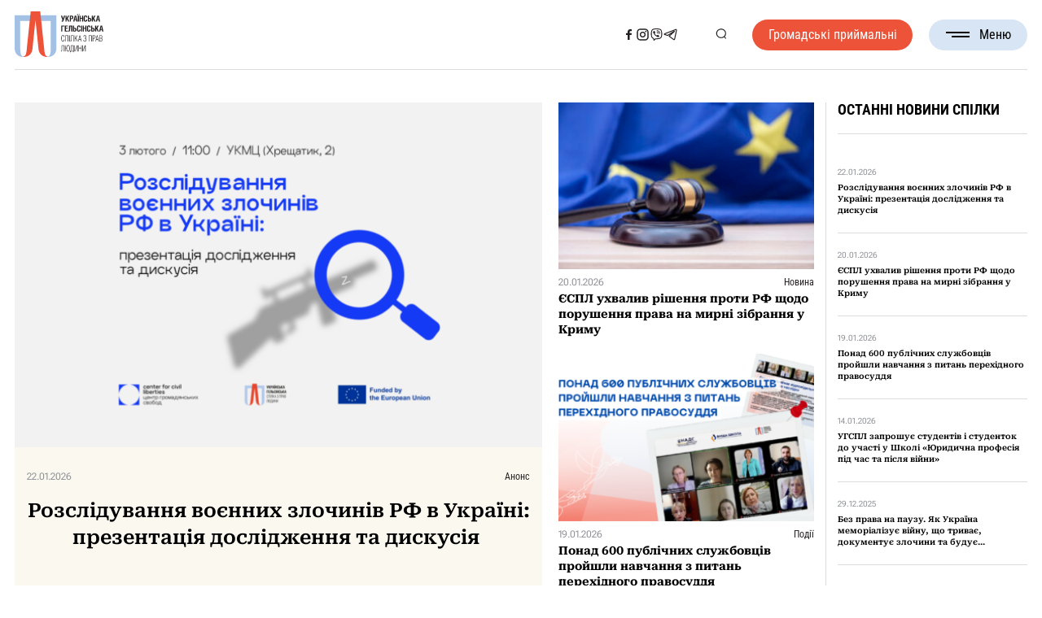

--- FILE ---
content_type: text/html; charset=UTF-8
request_url: https://www.helsinki.org.ua/?id=1324302032
body_size: 34399
content:

<!DOCTYPE html>
<html lang="uk">

<head><style>img.lazy{min-height:1px}</style><link href="https://www.helsinki.org.ua/wp-content/plugins/w3-total-cache/pub/js/lazyload.min.js" as="script">
	<meta charset="UTF-8">
	<meta name="format-detection" content="telephone=no">
	<meta name="viewport" content="width=device-width, initial-scale=1.0">
	<meta name="facebook-domain-verification" content="dr7cr6ykte3ypygomwm8zqkvwgv8qd" />


	<!-- Google tag (gtag.js) -->
	<script async src="https://www.googletagmanager.com/gtag/js?id=GT-NN6NKNR"></script>
	<script>
	window.dataLayer = window.dataLayer || [];
	function gtag(){dataLayer.push(arguments);}
	gtag('js', new Date());

	gtag('config', 'GT-NN6NKNR');
	</script>

	<!-- Meta Pixel Code -->
	<script>
		!function(f,b,e,v,n,t,s)
		{if(f.fbq)return;n=f.fbq=function(){n.callMethod?
		n.callMethod.apply(n,arguments):n.queue.push(arguments)};
		if(!f._fbq)f._fbq=n;n.push=n;n.loaded=!0;n.version='2.0';
		n.queue=[];t=b.createElement(e);t.async=!0;
		t.src=v;s=b.getElementsByTagName(e)[0];
		s.parentNode.insertBefore(t,s)}(window, document,'script',
		'https://connect.facebook.net/en_US/fbevents.js');
		fbq('init', '6179937378705324');
		fbq('track', 'PageView');
	</script>
	<noscript><img class="lazy" height="1" width="1" style="display:none" src="data:image/svg+xml,%3Csvg%20xmlns='http://www.w3.org/2000/svg'%20viewBox='0%200%201%201'%3E%3C/svg%3E" data-src="https://www.facebook.com/tr?id=6179937378705324&ev=PageView&noscript=1"/></noscript>
	<!-- End Meta Pixel Code -->



	<meta name='robots' content='index, follow, max-image-preview:large, max-snippet:-1, max-video-preview:-1' />
<link rel="alternate" hreflang="uk" href="https://www.helsinki.org.ua/" />
<link rel="alternate" hreflang="x-default" href="https://www.helsinki.org.ua/" />

	<!-- This site is optimized with the Yoast SEO plugin v26.8 - https://yoast.com/product/yoast-seo-wordpress/ -->
	<title>Головна - Українська Гельсінська спілка з прав людини</title>
	<link rel="canonical" href="https://www.helsinki.org.ua/" />
	<meta property="og:locale" content="uk_UA" />
	<meta property="og:type" content="website" />
	<meta property="og:title" content="Головна - Українська Гельсінська спілка з прав людини" />
	<meta property="og:url" content="https://www.helsinki.org.ua/" />
	<meta property="og:site_name" content="Українська Гельсінська спілка з прав людини" />
	<meta property="article:publisher" content="https://www.facebook.com/Ugspl/" />
	<meta property="article:modified_time" content="2025-09-29T16:32:54+00:00" />
	<meta property="og:image" content="https://www.helsinki.org.ua/wp-content/uploads/2024/05/article5.jpg" />
	<meta property="og:image:width" content="612" />
	<meta property="og:image:height" content="400" />
	<meta property="og:image:type" content="image/jpeg" />
	<meta name="twitter:card" content="summary_large_image" />
	<script type="application/ld+json" class="yoast-schema-graph">{"@context":"https://schema.org","@graph":[{"@type":"WebPage","@id":"https://www.helsinki.org.ua/","url":"https://www.helsinki.org.ua/","name":"Головна - Українська Гельсінська спілка з прав людини","isPartOf":{"@id":"https://www.helsinki.org.ua/#website"},"about":{"@id":"https://www.helsinki.org.ua/#organization"},"datePublished":"2024-05-20T14:27:14+00:00","dateModified":"2025-09-29T16:32:54+00:00","breadcrumb":{"@id":"https://www.helsinki.org.ua/#breadcrumb"},"inLanguage":"uk","potentialAction":[{"@type":"ReadAction","target":["https://www.helsinki.org.ua/"]}]},{"@type":"BreadcrumbList","@id":"https://www.helsinki.org.ua/#breadcrumb","itemListElement":[{"@type":"ListItem","position":1,"name":"Головна"}]},{"@type":"WebSite","@id":"https://www.helsinki.org.ua/#website","url":"https://www.helsinki.org.ua/","name":"Українська Гельсінська спілка з прав людини","description":"Українська Гельсінська спілка з прав людини (УГСПЛ) – найбільша асоціація правозахисних організацій України. Спілка об’єднує 26 правозахисних недержавних організацій. Метою діяльності УГСПЛ є захист прав людини.  УГСПЛ вважає себе частиною гельсінського руху і продовжувачем традицій та діяльності Української Гельсінської групи сприяння виконанню Гельсінських угод – УГГ.  Українська Гельсінська спілка з прав людини була створена 1 квітня 2004 року. Спілка є неприбутковою та неполітичною організацією.","publisher":{"@id":"https://www.helsinki.org.ua/#organization"},"alternateName":"УГСПЛ","potentialAction":[{"@type":"SearchAction","target":{"@type":"EntryPoint","urlTemplate":"https://www.helsinki.org.ua/?s={search_term_string}"},"query-input":{"@type":"PropertyValueSpecification","valueRequired":true,"valueName":"search_term_string"}}],"inLanguage":"uk"},{"@type":"Organization","@id":"https://www.helsinki.org.ua/#organization","name":"Гельсінська спілка з прав людини (УГСПЛ)","url":"https://www.helsinki.org.ua/","logo":{"@type":"ImageObject","inLanguage":"uk","@id":"https://www.helsinki.org.ua/#/schema/logo/image/","url":"https://www.helsinki.org.ua/wp-content/uploads/2024/06/cropped-favicon.png","contentUrl":"https://www.helsinki.org.ua/wp-content/uploads/2024/06/cropped-favicon.png","width":512,"height":512,"caption":"Гельсінська спілка з прав людини (УГСПЛ)"},"image":{"@id":"https://www.helsinki.org.ua/#/schema/logo/image/"},"sameAs":["https://www.facebook.com/Ugspl/"]}]}</script>
	<!-- / Yoast SEO plugin. -->


<link rel='dns-prefetch' href='//maps.googleapis.com' />
<link rel="alternate" type="application/rss+xml" title="Українська Гельсінська спілка з прав людини &raquo; стрічка" href="https://www.helsinki.org.ua/feed/" />
<style id='wp-img-auto-sizes-contain-inline-css'>
img:is([sizes=auto i],[sizes^="auto," i]){contain-intrinsic-size:3000px 1500px}
/*# sourceURL=wp-img-auto-sizes-contain-inline-css */
</style>
<style id='wp-emoji-styles-inline-css'>

	img.wp-smiley, img.emoji {
		display: inline !important;
		border: none !important;
		box-shadow: none !important;
		height: 1em !important;
		width: 1em !important;
		margin: 0 0.07em !important;
		vertical-align: -0.1em !important;
		background: none !important;
		padding: 0 !important;
	}
/*# sourceURL=wp-emoji-styles-inline-css */
</style>
<link rel='stylesheet' id='wp-block-library-css' href='https://www.helsinki.org.ua/wp-includes/css/dist/block-library/style.min.css?ver=1e2b00a6ce295af05ad1f733a15ef691' media='all' />
<style id='global-styles-inline-css'>
:root{--wp--preset--aspect-ratio--square: 1;--wp--preset--aspect-ratio--4-3: 4/3;--wp--preset--aspect-ratio--3-4: 3/4;--wp--preset--aspect-ratio--3-2: 3/2;--wp--preset--aspect-ratio--2-3: 2/3;--wp--preset--aspect-ratio--16-9: 16/9;--wp--preset--aspect-ratio--9-16: 9/16;--wp--preset--color--black: #000000;--wp--preset--color--cyan-bluish-gray: #abb8c3;--wp--preset--color--white: #ffffff;--wp--preset--color--pale-pink: #f78da7;--wp--preset--color--vivid-red: #cf2e2e;--wp--preset--color--luminous-vivid-orange: #ff6900;--wp--preset--color--luminous-vivid-amber: #fcb900;--wp--preset--color--light-green-cyan: #7bdcb5;--wp--preset--color--vivid-green-cyan: #00d084;--wp--preset--color--pale-cyan-blue: #8ed1fc;--wp--preset--color--vivid-cyan-blue: #0693e3;--wp--preset--color--vivid-purple: #9b51e0;--wp--preset--gradient--vivid-cyan-blue-to-vivid-purple: linear-gradient(135deg,rgb(6,147,227) 0%,rgb(155,81,224) 100%);--wp--preset--gradient--light-green-cyan-to-vivid-green-cyan: linear-gradient(135deg,rgb(122,220,180) 0%,rgb(0,208,130) 100%);--wp--preset--gradient--luminous-vivid-amber-to-luminous-vivid-orange: linear-gradient(135deg,rgb(252,185,0) 0%,rgb(255,105,0) 100%);--wp--preset--gradient--luminous-vivid-orange-to-vivid-red: linear-gradient(135deg,rgb(255,105,0) 0%,rgb(207,46,46) 100%);--wp--preset--gradient--very-light-gray-to-cyan-bluish-gray: linear-gradient(135deg,rgb(238,238,238) 0%,rgb(169,184,195) 100%);--wp--preset--gradient--cool-to-warm-spectrum: linear-gradient(135deg,rgb(74,234,220) 0%,rgb(151,120,209) 20%,rgb(207,42,186) 40%,rgb(238,44,130) 60%,rgb(251,105,98) 80%,rgb(254,248,76) 100%);--wp--preset--gradient--blush-light-purple: linear-gradient(135deg,rgb(255,206,236) 0%,rgb(152,150,240) 100%);--wp--preset--gradient--blush-bordeaux: linear-gradient(135deg,rgb(254,205,165) 0%,rgb(254,45,45) 50%,rgb(107,0,62) 100%);--wp--preset--gradient--luminous-dusk: linear-gradient(135deg,rgb(255,203,112) 0%,rgb(199,81,192) 50%,rgb(65,88,208) 100%);--wp--preset--gradient--pale-ocean: linear-gradient(135deg,rgb(255,245,203) 0%,rgb(182,227,212) 50%,rgb(51,167,181) 100%);--wp--preset--gradient--electric-grass: linear-gradient(135deg,rgb(202,248,128) 0%,rgb(113,206,126) 100%);--wp--preset--gradient--midnight: linear-gradient(135deg,rgb(2,3,129) 0%,rgb(40,116,252) 100%);--wp--preset--font-size--small: 13px;--wp--preset--font-size--medium: 20px;--wp--preset--font-size--large: 36px;--wp--preset--font-size--x-large: 42px;--wp--preset--spacing--20: 0.44rem;--wp--preset--spacing--30: 0.67rem;--wp--preset--spacing--40: 1rem;--wp--preset--spacing--50: 1.5rem;--wp--preset--spacing--60: 2.25rem;--wp--preset--spacing--70: 3.38rem;--wp--preset--spacing--80: 5.06rem;--wp--preset--shadow--natural: 6px 6px 9px rgba(0, 0, 0, 0.2);--wp--preset--shadow--deep: 12px 12px 50px rgba(0, 0, 0, 0.4);--wp--preset--shadow--sharp: 6px 6px 0px rgba(0, 0, 0, 0.2);--wp--preset--shadow--outlined: 6px 6px 0px -3px rgb(255, 255, 255), 6px 6px rgb(0, 0, 0);--wp--preset--shadow--crisp: 6px 6px 0px rgb(0, 0, 0);}:where(.is-layout-flex){gap: 0.5em;}:where(.is-layout-grid){gap: 0.5em;}body .is-layout-flex{display: flex;}.is-layout-flex{flex-wrap: wrap;align-items: center;}.is-layout-flex > :is(*, div){margin: 0;}body .is-layout-grid{display: grid;}.is-layout-grid > :is(*, div){margin: 0;}:where(.wp-block-columns.is-layout-flex){gap: 2em;}:where(.wp-block-columns.is-layout-grid){gap: 2em;}:where(.wp-block-post-template.is-layout-flex){gap: 1.25em;}:where(.wp-block-post-template.is-layout-grid){gap: 1.25em;}.has-black-color{color: var(--wp--preset--color--black) !important;}.has-cyan-bluish-gray-color{color: var(--wp--preset--color--cyan-bluish-gray) !important;}.has-white-color{color: var(--wp--preset--color--white) !important;}.has-pale-pink-color{color: var(--wp--preset--color--pale-pink) !important;}.has-vivid-red-color{color: var(--wp--preset--color--vivid-red) !important;}.has-luminous-vivid-orange-color{color: var(--wp--preset--color--luminous-vivid-orange) !important;}.has-luminous-vivid-amber-color{color: var(--wp--preset--color--luminous-vivid-amber) !important;}.has-light-green-cyan-color{color: var(--wp--preset--color--light-green-cyan) !important;}.has-vivid-green-cyan-color{color: var(--wp--preset--color--vivid-green-cyan) !important;}.has-pale-cyan-blue-color{color: var(--wp--preset--color--pale-cyan-blue) !important;}.has-vivid-cyan-blue-color{color: var(--wp--preset--color--vivid-cyan-blue) !important;}.has-vivid-purple-color{color: var(--wp--preset--color--vivid-purple) !important;}.has-black-background-color{background-color: var(--wp--preset--color--black) !important;}.has-cyan-bluish-gray-background-color{background-color: var(--wp--preset--color--cyan-bluish-gray) !important;}.has-white-background-color{background-color: var(--wp--preset--color--white) !important;}.has-pale-pink-background-color{background-color: var(--wp--preset--color--pale-pink) !important;}.has-vivid-red-background-color{background-color: var(--wp--preset--color--vivid-red) !important;}.has-luminous-vivid-orange-background-color{background-color: var(--wp--preset--color--luminous-vivid-orange) !important;}.has-luminous-vivid-amber-background-color{background-color: var(--wp--preset--color--luminous-vivid-amber) !important;}.has-light-green-cyan-background-color{background-color: var(--wp--preset--color--light-green-cyan) !important;}.has-vivid-green-cyan-background-color{background-color: var(--wp--preset--color--vivid-green-cyan) !important;}.has-pale-cyan-blue-background-color{background-color: var(--wp--preset--color--pale-cyan-blue) !important;}.has-vivid-cyan-blue-background-color{background-color: var(--wp--preset--color--vivid-cyan-blue) !important;}.has-vivid-purple-background-color{background-color: var(--wp--preset--color--vivid-purple) !important;}.has-black-border-color{border-color: var(--wp--preset--color--black) !important;}.has-cyan-bluish-gray-border-color{border-color: var(--wp--preset--color--cyan-bluish-gray) !important;}.has-white-border-color{border-color: var(--wp--preset--color--white) !important;}.has-pale-pink-border-color{border-color: var(--wp--preset--color--pale-pink) !important;}.has-vivid-red-border-color{border-color: var(--wp--preset--color--vivid-red) !important;}.has-luminous-vivid-orange-border-color{border-color: var(--wp--preset--color--luminous-vivid-orange) !important;}.has-luminous-vivid-amber-border-color{border-color: var(--wp--preset--color--luminous-vivid-amber) !important;}.has-light-green-cyan-border-color{border-color: var(--wp--preset--color--light-green-cyan) !important;}.has-vivid-green-cyan-border-color{border-color: var(--wp--preset--color--vivid-green-cyan) !important;}.has-pale-cyan-blue-border-color{border-color: var(--wp--preset--color--pale-cyan-blue) !important;}.has-vivid-cyan-blue-border-color{border-color: var(--wp--preset--color--vivid-cyan-blue) !important;}.has-vivid-purple-border-color{border-color: var(--wp--preset--color--vivid-purple) !important;}.has-vivid-cyan-blue-to-vivid-purple-gradient-background{background: var(--wp--preset--gradient--vivid-cyan-blue-to-vivid-purple) !important;}.has-light-green-cyan-to-vivid-green-cyan-gradient-background{background: var(--wp--preset--gradient--light-green-cyan-to-vivid-green-cyan) !important;}.has-luminous-vivid-amber-to-luminous-vivid-orange-gradient-background{background: var(--wp--preset--gradient--luminous-vivid-amber-to-luminous-vivid-orange) !important;}.has-luminous-vivid-orange-to-vivid-red-gradient-background{background: var(--wp--preset--gradient--luminous-vivid-orange-to-vivid-red) !important;}.has-very-light-gray-to-cyan-bluish-gray-gradient-background{background: var(--wp--preset--gradient--very-light-gray-to-cyan-bluish-gray) !important;}.has-cool-to-warm-spectrum-gradient-background{background: var(--wp--preset--gradient--cool-to-warm-spectrum) !important;}.has-blush-light-purple-gradient-background{background: var(--wp--preset--gradient--blush-light-purple) !important;}.has-blush-bordeaux-gradient-background{background: var(--wp--preset--gradient--blush-bordeaux) !important;}.has-luminous-dusk-gradient-background{background: var(--wp--preset--gradient--luminous-dusk) !important;}.has-pale-ocean-gradient-background{background: var(--wp--preset--gradient--pale-ocean) !important;}.has-electric-grass-gradient-background{background: var(--wp--preset--gradient--electric-grass) !important;}.has-midnight-gradient-background{background: var(--wp--preset--gradient--midnight) !important;}.has-small-font-size{font-size: var(--wp--preset--font-size--small) !important;}.has-medium-font-size{font-size: var(--wp--preset--font-size--medium) !important;}.has-large-font-size{font-size: var(--wp--preset--font-size--large) !important;}.has-x-large-font-size{font-size: var(--wp--preset--font-size--x-large) !important;}
/*# sourceURL=global-styles-inline-css */
</style>

<style id='classic-theme-styles-inline-css'>
/*! This file is auto-generated */
.wp-block-button__link{color:#fff;background-color:#32373c;border-radius:9999px;box-shadow:none;text-decoration:none;padding:calc(.667em + 2px) calc(1.333em + 2px);font-size:1.125em}.wp-block-file__button{background:#32373c;color:#fff;text-decoration:none}
/*# sourceURL=/wp-includes/css/classic-themes.min.css */
</style>
<link rel='stylesheet' id='wpml-legacy-horizontal-list-0-css' href='https://www.helsinki.org.ua/wp-content/plugins/sitepress-multilingual-cms/templates/language-switchers/legacy-list-horizontal/style.min.css?ver=1' media='all' />
<link rel='stylesheet' id='url-shortify-css' href='https://www.helsinki.org.ua/wp-content/plugins/url-shortify/lite/dist/styles/url-shortify.css?ver=1.12.1' media='all' />
<link rel='stylesheet' id='helsinki-2024-style-css' href='https://www.helsinki.org.ua/wp-content/themes/helsinki-2024/style.min.css?ver=1726574457' media='all' />
<link rel='stylesheet' id='helsinki-2024-datepicker-css' href='https://www.helsinki.org.ua/wp-content/themes/helsinki-2024/css/libs/datepicker.min.css?ver=1726569151' media='all' />
<link rel='stylesheet' id='glossary-hint-css' href='https://www.helsinki.org.ua/wp-content/plugins/glossary-by-codeat/assets/css/tooltip-classic.css?ver=2.3.10' media='all' />
<script id="wpml-cookie-js-extra">
var wpml_cookies = {"wp-wpml_current_language":{"value":"uk","expires":1,"path":"/"}};
var wpml_cookies = {"wp-wpml_current_language":{"value":"uk","expires":1,"path":"/"}};
//# sourceURL=wpml-cookie-js-extra
</script>
<script src="https://www.helsinki.org.ua/wp-content/plugins/sitepress-multilingual-cms/res/js/cookies/language-cookie.js?ver=486900" id="wpml-cookie-js" defer data-wp-strategy="defer"></script>
<script src="https://www.helsinki.org.ua/wp-includes/js/jquery/jquery.min.js?ver=3.7.1" id="jquery-core-js"></script>
<script src="https://www.helsinki.org.ua/wp-includes/js/jquery/jquery-migrate.min.js?ver=3.4.1" id="jquery-migrate-js"></script>
<script id="url-shortify-js-extra">
var usParams = {"ajaxurl":"https://www.helsinki.org.ua/wp-admin/admin-ajax.php"};
//# sourceURL=url-shortify-js-extra
</script>
<script src="https://www.helsinki.org.ua/wp-content/plugins/url-shortify/lite/dist/scripts/url-shortify.js?ver=1.12.1" id="url-shortify-js"></script>
<script src="https://maps.googleapis.com/maps/api/js?key=AIzaSyBgJKEeagdoMRS7wF7gpAev6jTB7u8YJ_E&amp;callback=Function.prototype&amp;ver=1e2b00a6ce295af05ad1f733a15ef691" id="helsinki-2024-map-js"></script>

<meta name="generator" content="WPML ver:4.8.6 stt:54;" />
<script type="text/javascript">
		   var ajaxurl = "https://www.helsinki.org.ua/wp-admin/admin-ajax.php";
		   var lang = "uk";
		 </script><link rel="icon" href="https://www.helsinki.org.ua/wp-content/uploads/2024/06/cropped-favicon-32x32.png" sizes="32x32" />
<link rel="icon" href="https://www.helsinki.org.ua/wp-content/uploads/2024/06/cropped-favicon-192x192.png" sizes="192x192" />
<link rel="apple-touch-icon" href="https://www.helsinki.org.ua/wp-content/uploads/2024/06/cropped-favicon-180x180.png" />
<meta name="msapplication-TileImage" content="https://www.helsinki.org.ua/wp-content/uploads/2024/06/cropped-favicon-270x270.png" />
<style>.shorten_url { 
	   padding: 10px 10px 10px 10px ; 
	   border: 1px solid #AAAAAA ; 
	   background-color: #EEEEEE ;
}</style></head>

<body class="home wp-singular page-template-default page page-id-27 wp-theme-helsinki-2024">
		<div class="wrapper">
		<header id="header" class="header">
			<div class="header__container">
				<div class="header__inner">
					<a href="https://www.helsinki.org.ua" class="header__logo" title="Логотип">
						<svg class="header__logo--full"><use xlink:href="#logo-full"></use></svg>
						<svg class="header__logo--sign"><use xlink:href="#logo-sign"></use></svg>
					</a>

					<nav class="header__nav">
													<a class="header__button header__button--mobile _red-button"
							   href="https://www.helsinki.org.ua/advice-centres/"
								 title="Громадські приймальні"
							>
								Громадські приймальні							</a>
						

						<div class="header__sn header__sn--mobile">
																																		<a href="https://www.facebook.com/Ugspl/" title="Соціальна мережа">
											<svg><use xlink:href="#facebook"></use></svg>
										</a>
																																				<a href="https://www.instagram.com/human_rights_in_action/" title="Соціальна мережа">
											<svg><use xlink:href="#instagram"></use></svg>
										</a>
																																				<a href="https://cutt.ly/kwVSS4ps" title="Соціальна мережа">
											<svg><use xlink:href="#viber"></use></svg>
										</a>
																																				<a href="https://t.me/law_space" title="Соціальна мережа">
											<svg><use xlink:href="#telegram"></use></svg>
										</a>
																														</div>

						<ul id="menu-header-menu" class="menu"><li id="menu-item-51" class="menu-item menu-item-type-custom menu-item-object-custom menu-item-has-children menu-item-51"><a>Про нас</a>
<ul class="sub-menu">
	<li id="menu-item-43" class="menu-item menu-item-type-post_type menu-item-object-page menu-item-43"><a href="https://www.helsinki.org.ua/informatsiya/">Про Спілку</a></li>
	<li id="menu-item-42" class="menu-item menu-item-type-post_type menu-item-object-page menu-item-42"><a href="https://www.helsinki.org.ua/istoriya/">Історія</a></li>
	<li id="menu-item-41" class="menu-item menu-item-type-post_type menu-item-object-page menu-item-41"><a href="https://www.helsinki.org.ua/komanda/">Команда</a></li>
	<li id="menu-item-40" class="menu-item menu-item-type-post_type menu-item-object-page menu-item-40"><a href="https://www.helsinki.org.ua/donory-ta-partnery/">Донори та партнери</a></li>
	<li id="menu-item-39" class="menu-item menu-item-type-post_type menu-item-object-page menu-item-39"><a href="https://www.helsinki.org.ua/richni-zvity-2/">Звіти</a></li>
</ul>
</li>
<li id="menu-item-389" class="menu-item menu-item-type-custom menu-item-object-custom menu-item-389"><a href="/publications/">Бібліотека</a></li>
<li id="menu-item-397" class="menu-item menu-item-type-custom menu-item-object-custom menu-item-397"><a href="/nashi-proekty/">Проєкти</a></li>
<li id="menu-item-385" class="menu-item menu-item-type-custom menu-item-object-custom menu-item-385"><a href="/articles/">Новини</a></li>
<li id="menu-item-418" class="menu-item menu-item-type-custom menu-item-object-custom menu-item-418"><a href="/tenders/">Тендери та вакансії</a></li>
<li id="menu-item-45" class="menu-item menu-item-type-post_type menu-item-object-page menu-item-45"><a href="https://www.helsinki.org.ua/kontakty/">Контакти</a></li>
</ul>					</nav>

					<div class="header__sn header__sn--desktop">
																														<a href="https://www.facebook.com/Ugspl/" title="Соціальна мережа">
										<svg><use xlink:href="#facebook"></use></svg>
									</a>
																																<a href="https://www.instagram.com/human_rights_in_action/" title="Соціальна мережа">
										<svg><use xlink:href="#instagram"></use></svg>
									</a>
																																<a href="https://cutt.ly/kwVSS4ps" title="Соціальна мережа">
										<svg><use xlink:href="#viber"></use></svg>
									</a>
																																<a href="https://t.me/law_space" title="Соціальна мережа">
										<svg><use xlink:href="#telegram"></use></svg>
									</a>
																										</div>

					<div class="header__actions">
						<ul class="header__lang-switcher">
						  						</ul>
						<button class="search-btn" type="button" title="Кнопка пошуку">
							<svg><use xlink:href="#search"></use></svg>
						</button>
					</div>

											<a class="header__button header__button--desktop _red-button" href="https://www.helsinki.org.ua/advice-centres/">
							Громадські приймальні						</a>
					
					<button type="button" class="menu__icon icon-menu" title="Бургер меню">
						<span></span>Меню					</button>
				</div>

				<div class="header__search">
					<div class="header__search-content">
						<h3 class="header__search-headline _headline">
							Пошук						</h3>
						<!-- Global Search Form -->
						<form
							role="search"
							method="get"
							action="https://www.helsinki.org.ua/"
							class="page-headline__search search-form" >
							<input
								name="s"
								type="search"
								value=""
								placeholder="Введіть пошуковий запит" />
							<span>
								<svg><use xlink:href="#cancel"></use></svg>
							</span>
							<button type="submit" title="Кнопка пошуку">
								<svg><use xlink:href="#search"></use></svg>
							</button>
						</form>
					</div>
				</div>
			</div>

		</header>

<main class="homepage">
  <section class="articles">
    <div class="articles__container">
      <div class="articles__inner _scrollbar">
        <ul class="articles__list">
          
                <li class="article-card article-card--main-first ">
                  <a href="https://www.helsinki.org.ua/articles/rozsliduvannia-voiennykh-zlochyniv-rf-v-ukraini-prezentatsiia-doslidzhennia-ta-dyskusiia/">
                    <div class="article-card__thumbnail">
                      <img width="642" height="420" src="data:image/svg+xml,%3Csvg%20xmlns='http://www.w3.org/2000/svg'%20viewBox='0%200%20642%20420'%3E%3C/svg%3E" data-src="https://www.helsinki.org.ua/wp-content/uploads/2026/01/Rozsliduvannia-voiennykh-zlochyniv-RF-v-Ukraini-642x420.png" class="attachment-main-post-card size-main-post-card wp-post-image lazy" alt="Розслідування воєнних злочинів РФ в Україні: презентація дослідження та дискусія " decoding="async" fetchpriority="high" data-srcset="https://www.helsinki.org.ua/wp-content/uploads/2026/01/Rozsliduvannia-voiennykh-zlochyniv-RF-v-Ukraini-642x420.png 642w, https://www.helsinki.org.ua/wp-content/uploads/2026/01/Rozsliduvannia-voiennykh-zlochyniv-RF-v-Ukraini-306x200.png 306w" data-sizes="(max-width: 642px) 100vw, 642px" />                    </div>
                    <div class="article-card__body">
                      <div class="article-card__details">
                        <span class="article-card__date">22.01.2026</span>
                                                  <span class="article-card__type">Анонс</span>
                                              </div>
                      <h2 class="article-card__title">Розслідування воєнних злочинів РФ в Україні: презентація дослідження та дискусія </h2>
                    </div>
                  </a>
                </li>

                
                <li class="article-card  ">
                  <a href="https://www.helsinki.org.ua/articles/yespl-ukhvalyv-rishennia-proty-rf-shchodo-porushennia-prava-na-myrni-zibrannia-u-krymu/">
                    <div class="article-card__thumbnail">
                      <img width="306" height="200" src="data:image/svg+xml,%3Csvg%20xmlns='http://www.w3.org/2000/svg'%20viewBox='0%200%20306%20200'%3E%3C/svg%3E" data-src="https://www.helsinki.org.ua/wp-content/uploads/2024/10/Depositphotos_446534356_L-306x200.jpg" class="attachment-post-card size-post-card wp-post-image lazy" alt="ЄСПЛ ухвалив рішення проти РФ щодо порушення права на мирні зібрання у Криму" decoding="async" data-srcset="https://www.helsinki.org.ua/wp-content/uploads/2024/10/Depositphotos_446534356_L-306x200.jpg 306w, https://www.helsinki.org.ua/wp-content/uploads/2024/10/Depositphotos_446534356_L-642x420.jpg 642w" data-sizes="(max-width: 306px) 100vw, 306px" />                    </div>
                    <div class="article-card__body">
                      <div class="article-card__details">
                        <span class="article-card__date">20.01.2026</span>
                                                  <span class="article-card__type">Новина</span>
                                              </div>
                      <h2 class="article-card__title">ЄСПЛ ухвалив рішення проти РФ щодо порушення права на мирні зібрання у Криму</h2>
                    </div>
                  </a>
                </li>

                
                <li class="article-card  ">
                  <a href="https://www.helsinki.org.ua/articles/ponad-600-publichnykh-sluzhbovtsiv-proyshly-navchannia-z-pytan-perekhidnoho-pravosuddia/">
                    <div class="article-card__thumbnail">
                      <img width="306" height="200" src="data:image/svg+xml,%3Csvg%20xmlns='http://www.w3.org/2000/svg'%20viewBox='0%200%20306%20200'%3E%3C/svg%3E" data-src="https://www.helsinki.org.ua/wp-content/uploads/2026/01/zahlushky-UHSPL-306-200-piks.-7-306x200.png" class="attachment-post-card size-post-card wp-post-image lazy" alt="Понад 600 публічних службовців пройшли навчання з питань перехідного правосуддя" decoding="async" data-srcset="https://www.helsinki.org.ua/wp-content/uploads/2026/01/zahlushky-UHSPL-306-200-piks.-7-306x200.png 306w, https://www.helsinki.org.ua/wp-content/uploads/2026/01/zahlushky-UHSPL-306-200-piks.-7-642x420.png 642w" data-sizes="(max-width: 306px) 100vw, 306px" />                    </div>
                    <div class="article-card__body">
                      <div class="article-card__details">
                        <span class="article-card__date">19.01.2026</span>
                                                  <span class="article-card__type">Події</span>
                                              </div>
                      <h2 class="article-card__title">Понад 600 публічних службовців пройшли навчання з питань перехідного правосуддя</h2>
                    </div>
                  </a>
                </li>

                
                <li class="article-card  ">
                  <a href="https://www.helsinki.org.ua/articles/uhspl-zaproshuie-studentiv-i-studentok-do-uchasti-u-shkoli-yurydychna-profesiia-pid-chas-ta-pislia-viyny/">
                    <div class="article-card__thumbnail">
                      <img width="306" height="200" src="data:image/svg+xml,%3Csvg%20xmlns='http://www.w3.org/2000/svg'%20viewBox='0%200%20306%20200'%3E%3C/svg%3E" data-src="https://www.helsinki.org.ua/wp-content/uploads/2026/01/zahlushky-UHSPL-306-200-piks.-5-306x200.png" class="attachment-post-card size-post-card wp-post-image lazy" alt="УГСПЛ запрошує студентів і студенток до участі у Школі «Юридична професія під час та після війни»" decoding="async" data-srcset="https://www.helsinki.org.ua/wp-content/uploads/2026/01/zahlushky-UHSPL-306-200-piks.-5-306x200.png 306w, https://www.helsinki.org.ua/wp-content/uploads/2026/01/zahlushky-UHSPL-306-200-piks.-5-642x420.png 642w" data-sizes="(max-width: 306px) 100vw, 306px" />                    </div>
                    <div class="article-card__body">
                      <div class="article-card__details">
                        <span class="article-card__date">14.01.2026</span>
                                                  <span class="article-card__type">Анонс</span>
                                              </div>
                      <h2 class="article-card__title">УГСПЛ запрошує студентів і студенток до участі у Школі «Юридична професія під час та після війни»</h2>
                    </div>
                  </a>
                </li>

                
                <li class="article-card  ">
                  <a href="https://www.helsinki.org.ua/articles/bez-prava-na-pauzu-yak-ukraina-memorializuie-viynu-shcho-tryvaie-dokumentuie-zlochyny-ta-buduie-maybutnie/">
                    <div class="article-card__thumbnail">
                      <img width="306" height="200" src="data:image/svg+xml,%3Csvg%20xmlns='http://www.w3.org/2000/svg'%20viewBox='0%200%20306%20200'%3E%3C/svg%3E" data-src="https://www.helsinki.org.ua/wp-content/uploads/2025/12/valeriia-mezentseva-022-DSC_5538-1-306x200.jpg" class="attachment-post-card size-post-card wp-post-image lazy" alt="Без права на паузу. Як Україна меморіалізує війну, що триває, документує злочини та будує майбутнє?" decoding="async" data-srcset="https://www.helsinki.org.ua/wp-content/uploads/2025/12/valeriia-mezentseva-022-DSC_5538-1-306x200.jpg 306w, https://www.helsinki.org.ua/wp-content/uploads/2025/12/valeriia-mezentseva-022-DSC_5538-1-642x420.jpg 642w" data-sizes="(max-width: 306px) 100vw, 306px" />                    </div>
                    <div class="article-card__body">
                      <div class="article-card__details">
                        <span class="article-card__date">29.12.2025</span>
                                                  <span class="article-card__type">Новина</span>
                                              </div>
                      <h2 class="article-card__title">Без права на паузу. Як Україна меморіалізує війну, що триває, документує злочини та будує майбутнє?</h2>
                    </div>
                  </a>
                </li>

                
                <li class="article-card  ">
                  <a href="https://www.helsinki.org.ua/articles/yak-navchyty-pravnykiv-zakhyshchaty-prava-liudyny-pid-chas-viyny-dosvid-unikalnoho-kursu-uhspl/">
                    <div class="article-card__thumbnail">
                      <img width="306" height="200" src="data:image/svg+xml,%3Csvg%20xmlns='http://www.w3.org/2000/svg'%20viewBox='0%200%20306%20200'%3E%3C/svg%3E" data-src="https://www.helsinki.org.ua/wp-content/uploads/2025/12/DSC_5156-306x200.jpg" class="attachment-post-card size-post-card wp-post-image lazy" alt="Застосування міжнародного права в умовах збройного конфлікту: досвід освітнього курсу УГСПЛ" decoding="async" data-srcset="https://www.helsinki.org.ua/wp-content/uploads/2025/12/DSC_5156-306x200.jpg 306w, https://www.helsinki.org.ua/wp-content/uploads/2025/12/DSC_5156-642x420.jpg 642w" data-sizes="(max-width: 306px) 100vw, 306px" />                    </div>
                    <div class="article-card__body">
                      <div class="article-card__details">
                        <span class="article-card__date">22.12.2025</span>
                                                  <span class="article-card__type">Новина</span>
                                              </div>
                      <h2 class="article-card__title">Застосування міжнародного права в умовах збройного конфлікту: досвід освітнього курсу УГСПЛ</h2>
                    </div>
                  </a>
                </li>

                        </ul>

        <aside class="sidebar">
          <div class="last-articles _scrollbar">
            <div class="last-articles__header">
                              <h2 class="last-articles__headline">Останні новини спілки</h2>
                            <a
                class="last-articles__show-more last-articles__show-more--desktop"
                href="https://www.helsinki.org.ua/articles/"
              >
              Всі новини            </a>
            </div>
            <ul class="last-articles__list ">
              
                    <li class="last-articles__item">
                      <a href="https://www.helsinki.org.ua/articles/rozsliduvannia-voiennykh-zlochyniv-rf-v-ukraini-prezentatsiia-doslidzhennia-ta-dyskusiia/">
                        <span class="last-articles__date">22.01.2026</span>
                        <h3 class="last-articles__title">
                          Розслідування воєнних злочинів РФ в Україні: презентація дослідження та дискусія                         </h3>
                      </a>
                    </li>

                    
                    <li class="last-articles__item">
                      <a href="https://www.helsinki.org.ua/articles/yespl-ukhvalyv-rishennia-proty-rf-shchodo-porushennia-prava-na-myrni-zibrannia-u-krymu/">
                        <span class="last-articles__date">20.01.2026</span>
                        <h3 class="last-articles__title">
                          ЄСПЛ ухвалив рішення проти РФ щодо порушення права на мирні зібрання у Криму                        </h3>
                      </a>
                    </li>

                    
                    <li class="last-articles__item">
                      <a href="https://www.helsinki.org.ua/articles/ponad-600-publichnykh-sluzhbovtsiv-proyshly-navchannia-z-pytan-perekhidnoho-pravosuddia/">
                        <span class="last-articles__date">19.01.2026</span>
                        <h3 class="last-articles__title">
                          Понад 600 публічних службовців пройшли навчання з питань перехідного правосуддя                        </h3>
                      </a>
                    </li>

                    
                    <li class="last-articles__item">
                      <a href="https://www.helsinki.org.ua/articles/uhspl-zaproshuie-studentiv-i-studentok-do-uchasti-u-shkoli-yurydychna-profesiia-pid-chas-ta-pislia-viyny/">
                        <span class="last-articles__date">14.01.2026</span>
                        <h3 class="last-articles__title">
                          УГСПЛ запрошує студентів і студенток до участі у Школі «Юридична професія під час та після війни»                        </h3>
                      </a>
                    </li>

                    
                    <li class="last-articles__item">
                      <a href="https://www.helsinki.org.ua/articles/bez-prava-na-pauzu-yak-ukraina-memorializuie-viynu-shcho-tryvaie-dokumentuie-zlochyny-ta-buduie-maybutnie/">
                        <span class="last-articles__date">29.12.2025</span>
                        <h3 class="last-articles__title">
                          Без права на паузу. Як Україна меморіалізує війну, що триває, документує злочини та будує майбутнє?                        </h3>
                      </a>
                    </li>

                                </ul>
            <a
              class="last-articles__show-more"
              href="https://www.helsinki.org.ua/articles/"
            >
              Всі новини            </a>
          </div>

          <a class="advice-centres-card" href="https://www.helsinki.org.ua/advice-centres/">
            <div class="advice-centres-card__content">
              <h2 class="advice-centres-card__title">
                Громадські приймальні                <svg><use xlink:href="#arrow-next"></use></svg>
              </h2>
              <img src="data:image/svg+xml,%3Csvg%20xmlns='http://www.w3.org/2000/svg'%20viewBox='0%200%201%201'%3E%3C/svg%3E" data-src="https://www.helsinki.org.ua/wp-content/themes/helsinki-2024/img/icons/logo-sign.svg" alt="logo" class="advice-centres-card__logo lazy">
            </div>
          </a>
        </aside>
      </div>
    </div>
  </section>

      <section class="usefull-links">
      <div class="usefull-links__container">
        <div class="usefull-links__inner">
                      <h2 class="usefull-links__headline _headline">Чат-боти спілки</h2>
          
          <div class="usefull-links__items">
                                          <a class="usefull-links__item" href="#urbot" target="_blank">
                  <h3 class="usefull-links__name">Юр.бот 100 % ЖИТТЯ</h3>
                  <svg><use xlink:href="#arrow-next"></use></svg>
                </a>
                                                        <a class="usefull-links__item" href="https://t.me/CrimeaIsUaBot" target="_blank">
                  <h3 class="usefull-links__name">CrimeaIsUAbot</h3>
                  <svg><use xlink:href="#arrow-next"></use></svg>
                </a>
                                                        <a class="usefull-links__item" href="https://www.facebook.com/robotUristUa/" target="_blank">
                  <h3 class="usefull-links__name">Facebook бот</h3>
                  <svg><use xlink:href="#arrow-next"></use></svg>
                </a>
                                    </div>
        </div>
      </div>
    </section>
  
      <section class="work-for-you">
      <div class="work-for-you__container">
        <div class="work-for-you__inner">
                      <h2 class="work-for-you__headline _headline">Ми працюємо для Вас</h2>
          
          <div class="work-for-you__items">
                          <a class="work-service" href="https://www.helsinki.org.ua/articles/?article-type=korysni-porady">
                <h3 class="work-service__title">
                  Корисні поради від спілки                   <svg><use xlink:href="#arrow-next"></use></svg>
                </h3>
                <div class="work-service__description">Як захистити свої права: інструкції та алгоритми дій від юристів та правозахисників Української Гельсінської спілки з прав людини</div>
              </a>
                          <a class="work-service" href="https://www.helsinki.org.ua/informatsiya/">
                <h3 class="work-service__title">
                  Дізнатися більше про нас                  <svg><use xlink:href="#arrow-next"></use></svg>
                </h3>
                <div class="work-service__description">Українська Гельсінська спілка з прав людини (УГСПЛ) – найбільша асоціація правозахисних організацій України. Спілка об’єднує 26 правозахисних недержавних організацій. Метою діяльності УГСПЛ є захист прав людини.</div>
              </a>
                          <a class="work-service" href="https://www.helsinki.org.ua/advice-centres/">
                <h3 class="work-service__title">
                  Отримати правову допомогу                  <svg><use xlink:href="#arrow-next"></use></svg>
                </h3>
                <div class="work-service__description">Ви можете звернутися по безоплатну юридичну консультацію до юристів УГСПЛ, якщо ваші права було порушено</div>
              </a>
                          <a class="work-service" href="https://www.helsinki.org.ua/articles/?article-type=anons">
                <h3 class="work-service__title">
                  Наші активності                  <svg><use xlink:href="#arrow-next"></use></svg>
                </h3>
                <div class="work-service__description">Конференції, тренінги, курси та вебінари від фахівців Української Гельсінської спілки з прав людини та партнерів організації</div>
              </a>
                      </div>
        </div>
      </div>
    </section>
  
      <section class="popular">
      <div class="popular__container">
        <div class="popular__inner _scrollbar">
          <div class="popular__header">
                          <h3 class="popular__headline _headline">Наші видання</h3>
                        <a class="popular__show-more" href="https://www.helsinki.org.ua/publications/">всі матеріали</a>
          </div>
          <ul class="popular__list">
            
                  <li class="article-card article-card--main-second">
                    <a href="https://www.helsinki.org.ua/publications/kompensatsii-za-zhytlo-zruynovane-chy-poshkodzhene-vnaslidok-rosiysko-ukrainskoi-viyny-natsionalnyy-i-mizhnarodnyy-vymiry/">
                      <div class="article-card__thumbnail">
                        <img width="642" height="420" src="data:image/svg+xml,%3Csvg%20xmlns='http://www.w3.org/2000/svg'%20viewBox='0%200%20642%20420'%3E%3C/svg%3E" data-src="https://www.helsinki.org.ua/wp-content/uploads/2025/06/photo_2025-06-13_18-03-25-642x420.jpg" class="attachment-main-post-card size-main-post-card wp-post-image lazy" alt="Компенсації за житло, зруйноване чи пошкоджене внаслідок російсько-української війни (національний і міжнародний виміри)" decoding="async" data-srcset="https://www.helsinki.org.ua/wp-content/uploads/2025/06/photo_2025-06-13_18-03-25-642x420.jpg 642w, https://www.helsinki.org.ua/wp-content/uploads/2025/06/photo_2025-06-13_18-03-25-306x200.jpg 306w" data-sizes="(max-width: 642px) 100vw, 642px" />                      </div>
                      <div class="article-card__body">
                        <div class="article-card__details">
                          <span class="article-card__date">13.06.2025</span>
                          <span class="article-card__type">Дослідження</span>
                        </div>

                        <h2 class="article-card__title">Компенсації за житло, зруйноване чи пошкоджене внаслідок російсько-української війни (національний і міжнародний виміри)</h2>
                      </div>
                    </a>
                  </li>

                  
                  <li class="article-card ">
                    <a href="https://www.helsinki.org.ua/publications/chy-zavzhdy-publikatsiia-foto-ditey-u-shkoli-ie-pravomirnoiu-roz-iasnennia/">
                      <div class="article-card__thumbnail">
                        <img width="306" height="200" src="data:image/svg+xml,%3Csvg%20xmlns='http://www.w3.org/2000/svg'%20viewBox='0%200%20306%20200'%3E%3C/svg%3E" data-src="https://www.helsinki.org.ua/wp-content/uploads/2025/05/zahlushky-UHSPL-306-200-piks.-77-306x200.png" class="attachment-post-card size-post-card wp-post-image lazy" alt="Чи завжди публікація фото дітей у школі є правомірною? Роз&#8217;яснення" decoding="async" data-srcset="https://www.helsinki.org.ua/wp-content/uploads/2025/05/zahlushky-UHSPL-306-200-piks.-77-306x200.png 306w, https://www.helsinki.org.ua/wp-content/uploads/2025/05/zahlushky-UHSPL-306-200-piks.-77-642x420.png 642w" data-sizes="(max-width: 306px) 100vw, 306px" />                      </div>
                      <div class="article-card__body">
                        <div class="article-card__details">
                          <span class="article-card__date">02.05.2025</span>
                          <span class="article-card__type">Корисні матеріали</span>
                        </div>

                        <h2 class="article-card__title">Чи завжди публікація фото дітей у школі є правомірною? Роз&#8217;яснення</h2>
                      </div>
                    </a>
                  </li>

                  
                  <li class="article-card ">
                    <a href="https://www.helsinki.org.ua/publications/svoboda-dumky-sovisti-i-relihii-iak-yespl-zakhyshchaie-tsi-prava-posibnyk/">
                      <div class="article-card__thumbnail">
                        <img width="306" height="200" src="data:image/svg+xml,%3Csvg%20xmlns='http://www.w3.org/2000/svg'%20viewBox='0%200%20306%20200'%3E%3C/svg%3E" data-src="https://www.helsinki.org.ua/wp-content/uploads/2025/03/zahlushky-UHSPL-306-200-piks.-54-306x200.png" class="attachment-post-card size-post-card wp-post-image lazy" alt="Свобода думки, совісті і релігії: як ЄСПЛ захищає ці права. Посібник" decoding="async" data-srcset="https://www.helsinki.org.ua/wp-content/uploads/2025/03/zahlushky-UHSPL-306-200-piks.-54-306x200.png 306w, https://www.helsinki.org.ua/wp-content/uploads/2025/03/zahlushky-UHSPL-306-200-piks.-54-642x420.png 642w" data-sizes="(max-width: 306px) 100vw, 306px" />                      </div>
                      <div class="article-card__body">
                        <div class="article-card__details">
                          <span class="article-card__date">12.03.2025</span>
                          <span class="article-card__type">Дослідження</span>
                        </div>

                        <h2 class="article-card__title">Свобода думки, совісті і релігії: як ЄСПЛ захищає ці права. Посібник</h2>
                      </div>
                    </a>
                  </li>

                  
                  <li class="article-card ">
                    <a href="https://www.helsinki.org.ua/publications/sotsialna-adaptatsiia-pereselentsiv-u-volynskiy-oblasti-vyklyky-ta-perspektyvy/">
                      <div class="article-card__thumbnail">
                        <img width="306" height="200" src="data:image/svg+xml,%3Csvg%20xmlns='http://www.w3.org/2000/svg'%20viewBox='0%200%20306%20200'%3E%3C/svg%3E" data-src="https://www.helsinki.org.ua/wp-content/uploads/2025/05/zahlushky-UHSPL-306-200-piks.-90-306x200.png" class="attachment-post-card size-post-card wp-post-image lazy" alt="Соціальна адаптація переселенців у Волинській області: виклики та перспективи" decoding="async" data-srcset="https://www.helsinki.org.ua/wp-content/uploads/2025/05/zahlushky-UHSPL-306-200-piks.-90-306x200.png 306w, https://www.helsinki.org.ua/wp-content/uploads/2025/05/zahlushky-UHSPL-306-200-piks.-90-642x420.png 642w" data-sizes="(max-width: 306px) 100vw, 306px" />                      </div>
                      <div class="article-card__body">
                        <div class="article-card__details">
                          <span class="article-card__date">22.05.2025</span>
                          <span class="article-card__type">Дослідження</span>
                        </div>

                        <h2 class="article-card__title">Соціальна адаптація переселенців у Волинській області: виклики та перспективи</h2>
                      </div>
                    </a>
                  </li>

                  
                  <li class="article-card ">
                    <a href="https://www.helsinki.org.ua/publications/doslidzhennia-pravo-na-bezpechne-dlia-zhyttia-i-zdorov-ia-dovkillia-v-umovakh-viyny-u-mezhakh-khmelnytskoi-oblasti/">
                      <div class="article-card__thumbnail">
                        <img width="306" height="200" src="data:image/svg+xml,%3Csvg%20xmlns='http://www.w3.org/2000/svg'%20viewBox='0%200%20306%20200'%3E%3C/svg%3E" data-src="https://www.helsinki.org.ua/wp-content/uploads/2025/05/32-306x200.png" class="attachment-post-card size-post-card wp-post-image lazy" alt="Дослідження: Право на безпечне для життя і здоров&#8217;я довкілля в умовах війни у межах Хмельницької області" decoding="async" data-srcset="https://www.helsinki.org.ua/wp-content/uploads/2025/05/32-306x200.png 306w, https://www.helsinki.org.ua/wp-content/uploads/2025/05/32-642x420.png 642w" data-sizes="(max-width: 306px) 100vw, 306px" />                      </div>
                      <div class="article-card__body">
                        <div class="article-card__details">
                          <span class="article-card__date">15.05.2025</span>
                          <span class="article-card__type">Дослідження</span>
                        </div>

                        <h2 class="article-card__title">Дослідження: Право на безпечне для життя і здоров&#8217;я довкілля в умовах війни у межах Хмельницької області</h2>
                      </div>
                    </a>
                  </li>

                            </ul>
        </div>
      </div>
    </section>
  
      <section class="focused-materials">
      <div class="focused-materials__container">
        <div class="focused-materials__inner _scrollbar _scrollbar--red">
                      <h2 class="focused__headline _headline">У фокусі</h2>
                    <ul class="focused-materials__list">
                              <li class="focused-card">
                    <a href="https://www.helsinki.org.ua/articles/komisiia-oon-vyznala-ataky-droniv-na-myrnykh-zhyteliv-khersonshchyny-zlochynamy-proty-liudianosti/">
                      <div class="focused-card__thumbnail">
                        <img width="306" height="200" src="data:image/svg+xml,%3Csvg%20xmlns='http://www.w3.org/2000/svg'%20viewBox='0%200%20306%20200'%3E%3C/svg%3E" data-src="https://www.helsinki.org.ua/wp-content/uploads/2025/05/93-306x200.png" class="attachment-post-card size-post-card wp-post-image lazy" alt="Комісія ООН визнала атаки дронів на мирних жителів Херсонщини злочинами проти людяності" decoding="async" data-srcset="https://www.helsinki.org.ua/wp-content/uploads/2025/05/93-306x200.png 306w, https://www.helsinki.org.ua/wp-content/uploads/2025/05/93-642x420.png 642w" data-sizes="(max-width: 306px) 100vw, 306px" />                      </div>
                      <div class="focused-card__details">
                        <span class="focused-card__date">29.05.2025</span>
                        <span class="focused-card__type">Новина</span>
                      </div>
                      <h2 class="focused-card__title">Комісія ООН визнала атаки дронів на мирних жителів Херсонщини злочинами проти людяності</h2>
                    </a>
                  </li>
                                    <li class="focused-card">
                    <a href="https://www.helsinki.org.ua/articles/12-tysiach-slukhachiv-doluchylysia-do-kursu-pro-mizhnarodne-humanitarne-pravo-dlia-publichnykh-sluzhbovtsiv/">
                      <div class="focused-card__thumbnail">
                        <img width="306" height="200" src="data:image/svg+xml,%3Csvg%20xmlns='http://www.w3.org/2000/svg'%20viewBox='0%200%20306%20200'%3E%3C/svg%3E" data-src="https://www.helsinki.org.ua/wp-content/uploads/2025/05/zahlushky-UHSPL-306-200-piks.-91-306x200.png" class="attachment-post-card size-post-card wp-post-image lazy" alt="12 тисяч слухачів долучилися до курсу про міжнародне гуманітарне право для публічних службовців" decoding="async" data-srcset="https://www.helsinki.org.ua/wp-content/uploads/2025/05/zahlushky-UHSPL-306-200-piks.-91-306x200.png 306w, https://www.helsinki.org.ua/wp-content/uploads/2025/05/zahlushky-UHSPL-306-200-piks.-91-642x420.png 642w" data-sizes="(max-width: 306px) 100vw, 306px" />                      </div>
                      <div class="focused-card__details">
                        <span class="focused-card__date">23.05.2025</span>
                        <span class="focused-card__type">Новина</span>
                      </div>
                      <h2 class="focused-card__title">12 тисяч слухачів долучилися до курсу про міжнародне гуманітарне право для публічних службовців</h2>
                    </a>
                  </li>
                                    <li class="focused-card">
                    <a href="https://www.helsinki.org.ua/articles/zminy-do-zakonodavstva-pro-nadannia-statusu-dytyny-iaka-postrazhdala-vnaslidok-voiennykh-diy-ta-zbroynykh-konfliktiv-usunennia-protyrich-chy-porodzhennia-novykh-zapytan/">
                      <div class="focused-card__thumbnail">
                        <img width="306" height="172" src="data:image/svg+xml,%3Csvg%20xmlns='http://www.w3.org/2000/svg'%20viewBox='0%200%20306%20172'%3E%3C/svg%3E" data-src="https://www.helsinki.org.ua/wp-content/uploads/2023/11/Depositphotos_271445878_XL.jpg" class="attachment-post-card size-post-card wp-post-image lazy" alt="Зміни до законодавства про надання статусу дитини, яка постраждала внаслідок воєнних дій та збройних конфліктів: усунення протиріч чи породження нових запитань?" decoding="async" />                      </div>
                      <div class="focused-card__details">
                        <span class="focused-card__date">05.09.2025</span>
                        <span class="focused-card__type">Новина</span>
                      </div>
                      <h2 class="focused-card__title">Зміни до законодавства про надання статусу дитини, яка постраждала внаслідок воєнних дій та збройних конфліктів: усунення протиріч чи породження нових запитань?</h2>
                    </a>
                  </li>
                                    <li class="focused-card">
                    <a href="https://www.helsinki.org.ua/articles/naybilsha-mizhderzhavna-sprava-v-istorii-yespl-sud-vyznav-rosiiu-vynnoiu-u-zbytti-reysu-mh17/">
                      <div class="focused-card__thumbnail">
                        <img width="306" height="200" src="data:image/svg+xml,%3Csvg%20xmlns='http://www.w3.org/2000/svg'%20viewBox='0%200%20306%20200'%3E%3C/svg%3E" data-src="https://www.helsinki.org.ua/wp-content/uploads/2025/07/28-306x200.png" class="attachment-post-card size-post-card wp-post-image lazy" alt="Найбільша міждержавна справа в історії ЄСПЛ: Суд визнав Росію винною у збитті рейсу MH17" decoding="async" data-srcset="https://www.helsinki.org.ua/wp-content/uploads/2025/07/28-306x200.png 306w, https://www.helsinki.org.ua/wp-content/uploads/2025/07/28-642x420.png 642w" data-sizes="(max-width: 306px) 100vw, 306px" />                      </div>
                      <div class="focused-card__details">
                        <span class="focused-card__date">09.07.2025</span>
                        <span class="focused-card__type">Новина</span>
                      </div>
                      <h2 class="focused-card__title">Найбільша міждержавна справа в історії ЄСПЛ: Суд визнав Росію винною у збитті рейсу MH17</h2>
                    </a>
                  </li>
                            </ul>
        </div>
      </div>
    </section>
  
      <section class="usefull-links">
      <div class="usefull-links__container">
        <div class="usefull-links__inner">
                      <h2 class="usefull-links__headline _headline">Корисні посилання</h2>
          
          <div class="usefull-links__items">
                                          <a class="usefull-links__item" href="https://www.helsinki.org.ua/activities/trybunal-dlia-putina/" target="_blank">
                  <h3 class="usefull-links__name">Трибунал для Путіна</h3>
                  <svg><use xlink:href="#arrow-next"></use></svg>
                </a>
                                                        <a class="usefull-links__item" href="https://www.helsinki.org.ua/activities/privacyua/" target="_blank">
                  <h3 class="usefull-links__name">PrivacyUA</h3>
                  <svg><use xlink:href="#arrow-next"></use></svg>
                </a>
                                                        <a class="usefull-links__item" href="https://www.hro.org.ua/" target="_blank">
                  <h3 class="usefull-links__name">Національний індекс</h3>
                  <svg><use xlink:href="#arrow-next"></use></svg>
                </a>
                                    </div>
        </div>
      </div>
    </section>
  </main>

<div id="web-widget"></div>

		<footer id="footer" class="footer">
			<div class="footer__container">
				<div class="footer__inner">

					<div class="footer__body">
						<div class="footer-logo">
							<a href="https://www.helsinki.org.ua" title="Логотип футер">
								<svg><use xlink:href="#logo-sign"></use></svg>
							</a>
						</div>

						<div class="footer__columns">
							<div class="footer-contatcs">
								<h3 class="footer-contatcs__title _footer-title">
									Контакти спілки								</h3>
								<ul class="footer-contatcs__list">
																			<li>
											<a href="tel:380444851792" title="Номер телефону">
												+38 (044) 485 17 92											</a>
											<svg data-copy><use xlink:href="#copy"></use></svg>
										</li>
									
																			<li>
											<a href="/cdn-cgi/l/email-protection#3d525b5b545e587d5558514e5453565413524f5a13485c" title="Електронна пошта"><span class="__cf_email__" data-cfemail="244b42424d4741644c4148574d4a4f4d0a4b56430a5145">[email&#160;protected]</span></a>
											<svg data-copy><use xlink:href="#copy"></use></svg>
										</li>
																	</ul>
																	<a href="https://www.helsinki.org.ua/kontakty/" class="footer-contatcs__forward" title="Більше контактів">
										Більше контактів									</a>
															</div>

							<div class="footer-sn">
								<div class="footer-sn__inner">
									<h3 class="footer-sn__title _footer-title">Соцмережі</h3>
									<div class="footer-sn__list">
																																														<a href="https://www.facebook.com/Ugspl/" title="Соціальна мережа">
														<svg><use xlink:href="#facebook"></use></svg>
													</a>
																																																<a href="https://www.instagram.com/human_rights_in_action/" title="Соціальна мережа">
														<svg><use xlink:href="#instagram"></use></svg>
													</a>
																																																<a href="https://cutt.ly/kwVSS4ps" title="Соціальна мережа">
														<svg><use xlink:href="#viber"></use></svg>
													</a>
																																																<a href="https://t.me/law_space" title="Соціальна мережа">
														<svg><use xlink:href="#telegram"></use></svg>
													</a>
																																																<a href="https://x.com/UGSPL" title="Соціальна мережа">
														<svg><use xlink:href="#twitter"></use></svg>
													</a>
																																										</div>
								</div>
							</div>

							<div class="footer-cta">
								<div class="footer-cta__inner">
									<h3 class="footer-cta__title _footer-title">
										Інформація для ЗМІ									</h3>
																			<p class="footer-cta__description">При передруку наших матеріалів, посилання (для інтернету - гіперпосилання) на <a href="https://www.helsinki.org.ua/">helsinki.org.ua</a> обов'язкове.</p>
																												<a class="footer-cta__button _red-button" href="https://www.helsinki.org.ua/informatsiya/#volunteering" title="Посилання "стати волонтером"">
											Стати волонтером										</a>
																	</div>
							</div>
						</div>
					</div>

					<div class="footer__bottom">
													<div class="footer__copyrighting">© 2003—2024 УГСПЛ. Всі права застережено.</div>
						
						<div class="footer__created">Сайт створили							<a href="https://demch.co/" target="_blank" title="Розроблено DemchCo">
								<svg><use xlink:href="#demchco"></use></svg>
							</a>
						</div>
					</div>
				</div>
			</div>
		</footer>
	</div>

	<svg style="display: none;">
	<!-- facebook -->
	<symbol id="facebook" viewBox="0 0 17 18">
		<g>
      <path d="M9.64209 15.9062V9.60593H11.9023L12.2402 7.15206H9.64209V5.58639C9.64209 4.87882 9.85123 4.38956 10.9451 4.38956H12.3367V2.1916C12.0873 2.1615 11.2669 2.09375 10.3016 2.09375C8.2988 2.09375 6.92335 3.23789 6.92335 5.338V7.15206H4.66309V9.60593H6.93137V15.9062H9.64209Z"/>
		</g>
	</symbol>
  <!-- instagram -->
	<symbol id="instagram" viewBox="0 0 17 18">
		<g>
      <path d="M5.2871 1.3501H11.7131C14.1611 1.3501 16.1501 3.3391 16.1501 5.7871V12.2131C16.1501 13.3899 15.6826 14.5184 14.8505 15.3505C14.0184 16.1826 12.8899 16.6501 11.7131 16.6501H5.2871C2.8391 16.6501 0.850098 14.6611 0.850098 12.2131V5.7871C0.850098 4.61033 1.31757 3.48176 2.14966 2.64966C2.98176 1.81757 4.11033 1.3501 5.2871 1.3501ZM5.1341 2.8801C4.40369 2.8801 3.7032 3.17025 3.18673 3.68673C2.67025 4.2032 2.3801 4.90369 2.3801 5.6341V12.3661C2.3801 13.8884 3.61175 15.1201 5.1341 15.1201H11.8661C12.5965 15.1201 13.297 14.8299 13.8135 14.3135C14.3299 13.797 14.6201 13.0965 14.6201 12.3661V5.6341C14.6201 4.11175 13.3884 2.8801 11.8661 2.8801H5.1341ZM12.5163 4.0276C12.77 4.0276 13.0132 4.12835 13.1925 4.30768C13.3719 4.48701 13.4726 4.73023 13.4726 4.98385C13.4726 5.23746 13.3719 5.48069 13.1925 5.66002C13.0132 5.83935 12.77 5.9401 12.5163 5.9401C12.2627 5.9401 12.0195 5.83935 11.8402 5.66002C11.6608 5.48069 11.5601 5.23746 11.5601 4.98385C11.5601 4.73023 11.6608 4.48701 11.8402 4.30768C12.0195 4.12835 12.2627 4.0276 12.5163 4.0276ZM8.5001 5.1751C9.51455 5.1751 10.4875 5.57809 11.2048 6.29541C11.9221 7.01274 12.3251 7.98564 12.3251 9.0001C12.3251 10.0146 11.9221 10.9875 11.2048 11.7048C10.4875 12.4221 9.51455 12.8251 8.5001 12.8251C7.48564 12.8251 6.51274 12.4221 5.79541 11.7048C5.07809 10.9875 4.6751 10.0146 4.6751 9.0001C4.6751 7.98564 5.07809 7.01274 5.79541 6.29541C6.51274 5.57809 7.48564 5.1751 8.5001 5.1751ZM8.5001 6.7051C7.89143 6.7051 7.30768 6.94689 6.87729 7.37729C6.44689 7.80768 6.2051 8.39143 6.2051 9.0001C6.2051 9.60877 6.44689 10.1925 6.87729 10.6229C7.30768 11.0533 7.89143 11.2951 8.5001 11.2951C9.10877 11.2951 9.69251 11.0533 10.1229 10.6229C10.5533 10.1925 10.7951 9.60877 10.7951 9.0001C10.7951 8.39143 10.5533 7.80768 10.1229 7.37729C9.69251 6.94689 9.10877 6.7051 8.5001 6.7051Z"/>
		</g>
	</symbol>
  <!-- viber -->
  <symbol id="viber" viewBox="0 0 17 18">
		<g>
      <path d="M5.08918 4.40012C5.21247 4.32711 5.357 4.2988 5.49892 4.31966C5.62929 4.34425 5.74812 4.41502 5.83305 4.51932C6.22156 4.96259 6.56574 5.4431 6.86076 5.95342C7.05371 6.29537 6.92855 6.64179 6.74864 6.78855L6.37316 7.09027C6.30872 7.13944 6.26849 7.20425 6.24391 7.26907C6.19474 7.39721 6.20628 7.52385 6.20628 7.52385C6.20628 7.52385 6.76242 9.63291 8.84577 10.1648L8.85322 10.1604C8.85322 10.1604 9.1326 10.1857 9.28644 9.9987L9.58629 9.62025C9.72672 9.43251 10.0739 9.32002 10.4155 9.50552C10.9258 9.80203 11.4063 10.147 11.8507 10.5351C12.0719 10.7206 12.1237 10.994 11.9703 11.2838C11.8071 11.5766 11.5974 11.8351 11.3493 12.0549C11.2446 12.1502 11.1247 12.2262 10.9958 12.2799C10.8751 12.3298 10.7462 12.3611 10.614 12.3707C10.5276 12.3707 10.4423 12.3581 10.3484 12.329C10.0273 12.2299 9.49242 12.0035 8.61148 11.5229C7.84079 11.0968 7.12746 10.5738 6.48901 9.96741L6.46778 9.94879L6.45027 9.92793L6.42121 9.90707L6.40296 9.88099C6.0219 9.48094 5.67474 9.05033 5.36408 8.5944C5.18118 8.32621 5.01095 8.04907 4.85413 7.76374C4.52634 7.21617 4.25777 6.63434 4.05178 6.02941L4.038 6.02121C4.00224 5.905 3.99144 5.78133 4.00671 5.65915C4.03278 5.45353 4.13187 5.23972 4.31513 5.02815C4.44849 4.87691 4.59599 4.73984 4.75542 4.61766C4.8586 4.53869 4.96663 4.46643 5.07875 4.40012H5.08918Z"/>
      <path d="M8.74967 3.51433C8.82119 3.44281 8.91841 3.40258 9.01973 3.40258C10.1685 3.40258 11.1631 3.78551 11.9498 4.5372L11.9572 4.54465C12.3569 4.94843 12.6698 5.42969 12.8758 5.95864C13.081 6.48609 13.1749 7.0493 13.1514 7.61474C13.147 7.71532 13.1026 7.81067 13.0281 7.87921C12.9536 7.94775 12.8549 7.98426 12.7536 7.97979C12.6527 7.97532 12.5573 7.93136 12.4888 7.85686C12.4202 7.78236 12.3841 7.68328 12.3886 7.58196C12.4083 7.12305 12.3319 6.66488 12.1647 6.23503C11.9986 5.80666 11.7445 5.41479 11.4186 5.08477C11.1083 4.78901 10.7578 4.56253 10.3678 4.40832C9.96139 4.2474 9.51179 4.16545 9.01973 4.16545C8.91841 4.16545 8.82119 4.12522 8.74967 4.0537C8.67815 3.98218 8.6383 3.88534 8.6383 3.78402C8.6383 3.6827 8.67815 3.58585 8.74967 3.51433Z"/>
      <path d="M8.72322 4.76815C8.79474 4.69663 8.89159 4.6564 8.99291 4.6564L9.0309 4.65565L9.04394 4.65714C9.19629 4.66757 9.34417 4.68545 9.48684 4.71078C9.77105 4.76144 10.0359 4.8419 10.2791 4.95439C10.4713 5.04305 10.6505 5.15181 10.8151 5.27995C10.9239 5.36488 11.0264 5.458 11.1221 5.56081C11.6272 6.10763 11.882 6.79004 11.8637 7.58122C11.8611 7.68254 11.819 7.77864 11.7456 7.84867C11.6726 7.91795 11.5747 7.95595 11.4733 7.95371C11.372 7.95148 11.2763 7.90901 11.2063 7.836C11.1362 7.763 11.0982 7.66466 11.1009 7.56334C11.1154 6.96139 10.9269 6.47342 10.563 6.08156C10.4076 5.91543 10.2236 5.7776 10.0072 5.67107C9.72896 5.53325 9.39744 5.44757 9.00595 5.41926H8.99291C8.89159 5.41926 8.79474 5.37904 8.72322 5.30752C8.65171 5.236 8.61148 5.13915 8.61148 5.03783C8.61148 4.93651 8.65171 4.83966 8.72322 4.76815Z"/>
      <path d="M8.97838 5.9348C8.92735 5.93033 8.87595 5.93629 8.82715 5.95193C8.79512 5.96236 8.76494 5.97652 8.73701 5.99514L8.71615 6.01004L8.69454 6.02717C8.65618 6.0607 8.62451 6.10167 8.60216 6.14786C8.57944 6.19331 8.56678 6.24397 8.5638 6.29462L8.56491 6.34975C8.56789 6.38253 8.57534 6.41457 8.58652 6.44511C8.60403 6.49354 8.63122 6.53749 8.66623 6.57474C8.70125 6.61273 8.74334 6.64253 8.79027 6.66339C8.83683 6.68425 8.88749 6.69543 8.9389 6.69617C9.25775 6.71256 9.46113 6.80867 9.58927 6.93829C9.71853 7.06792 9.81463 7.27577 9.83214 7.60133C9.83288 7.65274 9.84406 7.7034 9.86492 7.75033C9.88615 7.79652 9.91595 7.83898 9.95357 7.874C9.97182 7.89039 9.99157 7.90603 10.0128 7.91944C10.0351 7.93285 10.0586 7.94403 10.0832 7.95297C10.1313 7.97085 10.1827 7.9783 10.2337 7.97532C10.2847 7.97308 10.3346 7.95967 10.3808 7.93732C10.3983 7.92838 10.4155 7.9187 10.4319 7.90752C10.4576 7.88964 10.481 7.86878 10.5015 7.84494C10.535 7.8062 10.5604 7.76076 10.5764 7.71234C10.592 7.66391 10.598 7.61251 10.5935 7.5611C10.5689 7.10368 10.4255 6.69915 10.132 6.4019C9.83661 6.10391 9.43469 5.95938 8.97838 5.9348Z"/>
      <path fill-rule="evenodd" clip-rule="evenodd" d="M12.1863 1.40676C9.75876 0.864412 7.24144 0.864412 4.8139 1.40676L4.55539 1.46413C4.18476 1.54682 3.82978 1.68241 3.50086 1.86568C3.20026 2.0333 2.92164 2.23966 2.67244 2.48178C2.31112 2.83267 2.02206 3.24912 1.81905 3.70579C1.72928 3.90843 1.65627 4.11852 1.60152 4.33456C0.985041 6.76322 0.985041 9.30661 1.60152 11.7345C1.76691 12.3864 2.09693 12.9854 2.55957 13.4733C3.02221 13.9613 3.60255 14.3226 4.24473 14.5223L4.5796 16.5226C4.59637 16.6231 4.64032 16.7177 4.70625 16.7967C4.77218 16.8749 4.85786 16.9338 4.95471 16.9681C5.05118 17.0016 5.15511 17.009 5.25568 16.9889C5.35588 16.9688 5.44938 16.9226 5.52574 16.8541L7.5495 15.043C8.56603 15.1004 9.58443 15.0661 10.5924 14.9395C11.1269 14.8724 11.6585 14.78 12.1856 14.6623L12.4448 14.605C13.1544 14.447 13.8063 14.0946 14.3278 13.5873C14.8489 13.0807 15.2199 12.4393 15.3987 11.7345C16.0148 9.30661 16.0148 6.76322 15.3987 4.33456C15.2199 3.62981 14.8489 2.98837 14.3278 2.48178C13.902 2.06831 13.3898 1.75765 12.83 1.57066C12.7037 1.52894 12.5752 1.49318 12.4448 1.46413L12.1863 1.40676ZM5.06347 2.52275C7.32637 2.01691 9.67346 2.01691 11.9367 2.52275L12.1952 2.58086C12.3625 2.61811 12.5253 2.67101 12.6817 2.73806C12.9957 2.87215 13.2833 3.06287 13.5303 3.30276C13.7824 3.54786 13.9851 3.83766 14.1285 4.15577C14.1952 4.30327 14.2492 4.45749 14.2894 4.61617C14.8586 6.86007 14.8586 9.21051 14.2894 11.4529C14.1627 11.9528 13.8998 12.4072 13.5303 12.7671C13.1604 13.1262 12.6985 13.3757 12.1952 13.4882L11.9367 13.5463C11.2212 13.7065 10.4963 13.816 9.76732 13.8749C8.97652 13.9382 8.18087 13.9419 7.38709 13.886C7.31073 13.8808 7.23399 13.8905 7.16136 13.9158C7.1148 13.9315 7.07047 13.9538 7.02987 13.9807C7.00715 13.9956 6.98554 14.0127 6.96505 14.0306L5.53691 15.309L5.31267 13.9672C5.29405 13.8555 5.24227 13.7512 5.16367 13.6685C5.08545 13.5858 4.98451 13.5285 4.8735 13.5039L4.80459 13.4882C4.30172 13.3757 3.83946 13.1262 3.46995 12.7671C3.10006 12.4072 2.83745 11.9528 2.71043 11.4529C2.14126 9.20976 2.14126 6.86007 2.71043 4.61617C2.78456 4.32562 2.9045 4.04998 3.06467 3.79892C3.17977 3.61938 3.31536 3.4525 3.46957 3.30276C3.83909 2.94367 4.30098 2.69336 4.80385 2.58086L5.06347 2.52275Z"/>
		</g>
	</symbol>
  <!-- telegram -->
	<symbol id="telegram" viewBox="0 0 17 18">
		<g>
      <path fill-rule="evenodd" clip-rule="evenodd" d="M15.7343 1.76928C15.7443 1.7688 15.7543 1.76855 15.7643 1.76855C16.1989 1.76855 16.6224 1.96734 16.875 2.37358C17.1168 2.7625 17.1463 3.24909 17.0255 3.74591L14.651 14.9375C14.651 14.9378 14.6509 14.9382 14.6508 14.9386C14.5503 15.4197 14.3174 15.9029 13.8296 16.1231C13.3436 16.3424 12.8342 16.1966 12.429 15.9705C12.4059 15.9577 12.3837 15.9434 12.3625 15.9277L6.69497 11.742C6.59505 11.6692 6.51357 11.5739 6.45709 11.4639C6.39971 11.3521 6.36979 11.2283 6.36979 11.1026C6.36979 10.977 6.39971 10.8531 6.45709 10.7413C6.50722 10.6437 6.57703 10.5577 6.66195 10.4887L9.45851 7.9632L5.26988 10.6058C5.16729 10.6716 5.05126 10.7136 4.93029 10.7287C4.81039 10.7437 4.68869 10.7319 4.57397 10.6942L1.09605 9.59433C0.851494 9.52232 0.609109 9.41052 0.420786 9.23538C0.219108 9.04781 0.0641246 8.76654 0.0998785 8.4247C0.132986 8.10816 0.317558 7.86718 0.504689 7.70271C0.69638 7.53423 0.943256 7.39756 1.22146 7.28653L1.22815 7.28386L15.1673 1.90731C15.3457 1.82564 15.5381 1.77876 15.7343 1.76928ZM13.1961 4.58792C13.2061 4.57702 13.2088 4.5767 13.1972 4.58696L13.1961 4.58792ZM15.7787 3.01057C15.7442 3.01404 15.7105 3.02348 15.6792 3.03851C15.6644 3.04559 15.6494 3.05209 15.6341 3.05799L1.67852 8.44092C1.66169 8.44766 1.64551 8.45436 1.62994 8.46099L4.7691 9.45372L12.8302 4.36798C12.9839 4.27441 13.1463 4.20955 13.3059 4.17656C13.4536 4.14605 13.6483 4.13301 13.8415 4.19943C13.9417 4.23388 14.0699 4.30006 14.1751 4.42586C14.2887 4.56161 14.346 4.73272 14.3388 4.90821C14.3263 5.21217 14.1327 5.41649 14.023 5.51413L7.87261 11.0683L13.0656 14.9035C13.2142 14.9819 13.291 14.9893 13.3177 14.9887C13.3384 14.9664 13.3925 14.8909 13.4356 14.684L13.4361 14.6819L15.813 3.47878C15.8144 3.47203 15.816 3.46529 15.8176 3.45859C15.8898 3.16683 15.8327 3.0485 15.8206 3.02916C15.8204 3.02873 15.8201 3.02822 15.8198 3.02766C15.8172 3.02257 15.8121 3.01275 15.7787 3.01057ZM13.3091 14.9968C13.3091 14.9967 13.3094 14.9965 13.3102 14.996L13.3091 14.9968ZM4.96633 9.51626L4.95709 9.51322C4.96018 9.5142 4.96326 9.51521 4.96633 9.51626Z"/>
		</g>
	</symbol>
	<!-- search -->
	<symbol id="search" viewBox="0 0 17 18">
		<g>
      <path fill-rule="evenodd" clip-rule="evenodd" d="M8.83678 2.38867C5.27559 2.38867 2.38867 5.15369 2.38867 8.56451C2.38867 11.9753 5.27559 14.7403 8.83678 14.7403C10.2626 14.7403 11.5807 14.2969 12.6485 13.5463L14.7255 15.6109L15.6109 14.7938L13.5668 12.7619C14.6329 11.6603 15.2849 10.1852 15.2849 8.56451C15.2849 5.15369 12.398 2.38867 8.83678 2.38867ZM3.61821 8.56451C3.61821 5.80407 5.95464 3.56629 8.83678 3.56629C11.7189 3.56629 14.0554 5.80407 14.0554 8.56451C14.0554 11.3249 11.7189 13.5627 8.83678 13.5627C5.95464 13.5627 3.61821 11.3249 3.61821 8.56451Z"/>
		</g>
	</symbol>
	<!-- twitter -->
	<symbol id="twitter" viewBox="0 0 23 22">
		<g>
      <path fill-rule="evenodd" clip-rule="evenodd" d="M12.2807 8.30768L8.46196 2.74997H2.97066L9.22796 11.8566L2.86719 19.25H5.20578L10.2663 13.3676L14.3082 19.25H19.7996L13.3192 9.81894L19.4004 2.74997H17.0619L12.2807 8.30768ZM15.3365 17.5309L6.23744 4.51559H7.42201L16.5211 17.5309H15.3365Z"/>
		</g>
	</symbol>
  <!-- arrow back -->
	<symbol id="arrow-back" viewBox="0 0 29 30">
		<g>
		<path fill-rule="evenodd" clip-rule="evenodd" d="M3.66229 14.4007L17.2201 1.43361L16.3907 0.566406L1.29882 15.0007L16.3891 29.4336L17.2185 28.5664L3.66229 15.6007H30V14.4007H3.66229Z"/>
		</g>
	</symbol>
  <!-- arrow next -->
	<symbol id="arrow-next" viewBox="0 0 29 30">
		<g>
			<path fill-rule="evenodd" clip-rule="evenodd" d="M26.3377 14.4007L12.7799 1.43361L13.6093 0.566406L28.7012 15.0007L13.6109 29.4336L12.7815 28.5664L26.3377 15.6007H0V14.4007H26.3377Z"/>
		</g>
	</symbol>
	<!-- logo full -->
	<symbol id="logo-full" viewBox="0 0 109 56">
		<g>
			<path d="M51.2393 45.4306V4.76923H0V45.4306C0 46.3873 0.134328 49.6147 1.83891 51.8531C2.91354 53.2648 5.22491 56 10.3942 56V55.6982C9.59753 55.6331 8.33762 54.7322 7.50849 52.1781C7.1194 50.8082 6.86927 47.2789 6.86464 46.4337V11.6514H44.3747V46.4337C44.3654 47.2789 44.1199 50.8082 43.7308 52.1781C42.8971 54.7322 41.6372 55.6331 40.8451 55.6982V56C46.0144 56 48.3258 53.2648 49.4004 51.8531C51.105 49.6147 51.2393 46.3873 51.2393 45.4306Z" fill="#A3C1E5"/>
			<path d="M40.8312 55.6981C40.0947 55.596 39.3258 55.1455 38.5152 54.5836C36.4586 52.5821 36.2038 45.3052 36.1899 45.1891L31.4514 0H19.7185L14.98 45.1891C14.9661 45.3052 14.7067 52.5821 12.6547 54.5836C11.8441 55.1409 11.0798 55.5913 10.3387 55.6981L10.3526 56C10.4082 56 11.015 56 11.1863 55.9861C12.4231 55.921 14.79 55.8932 17.3886 54.2632C21.4972 51.4862 21.8307 46.5869 21.9002 45.8671L23.1416 33.7282H23.1462L25.578 10.5276L28.0098 33.7282H28.0144L29.2558 45.8671C29.3253 46.5869 29.6588 51.4862 33.7674 54.2632C36.3706 55.8932 38.7329 55.921 39.9697 55.9861C40.141 55.9953 40.7432 56 40.8034 56L40.8173 55.6981H40.8312Z" fill="#ED5338"/>
			<path d="M86.4198 41.6265L83.902 48.1622H83.8833V41.6265H83.2889V49.2359H84.0096L86.5414 42.7236H86.5602V49.2359H87.1545V41.6265H86.4151H86.4198ZM79.0209 49.2359V45.4523H81.665V49.2359H82.2594V41.6265H81.665V44.8616H79.0209V41.6265H78.4266V49.2359H79.0209ZM76.6529 41.6265L74.1399 48.1622H74.1211V41.6265H73.5268V49.2359H74.2475L76.7793 42.7236H76.798V49.2359H77.3923V41.6265H76.6529ZM71.7999 48.6451H69.2026C69.4834 48.1669 69.5489 47.3558 69.5489 46.5963V42.2126H71.7999V48.6451ZM68.51 48.6451H68.0982V50.3283H68.6925V49.2312H72.2305V50.3283H72.8248V48.6451H72.3943V41.6265H68.9593V46.4978C68.9593 47.6324 68.8703 48.3732 68.5147 48.6498M63.6757 45.4523C63.6851 47.0745 63.774 49.4187 65.6647 49.4187C67.5553 49.4187 67.6957 47.248 67.6957 45.5929C67.6957 43.9379 67.6863 41.4437 65.6834 41.4437C64.008 41.4437 63.7132 43.3425 63.6804 44.8616H62.8427V41.6265H62.2484V49.2359H62.8427V45.4523H63.6804H63.6757ZM65.7161 48.8327C64.2139 48.8327 64.2654 46.54 64.2654 45.3726C64.2654 44.2755 64.2747 42.0344 65.6506 42.0344C67.1107 42.0344 67.1014 44.3271 67.1014 45.4429C67.1014 46.5588 67.1575 48.8327 65.7161 48.8327ZM60.6057 42.2173V49.2359H61.1954V41.6265H57.7604V46.4978C57.7604 47.9606 57.7604 48.7717 57.0023 48.7717V49.4234C58.3501 49.4234 58.3501 48.0356 58.3501 46.601V42.2173H60.6057Z" fill="#231F20"/>
			<path d="M105.177 36.9897C106.655 36.9897 107.811 36.7272 107.811 34.7956C107.811 33.9048 107.484 33.2109 106.688 32.9718C107.362 32.6858 107.619 31.9966 107.619 31.237C107.619 30.6791 107.474 30.1634 107.1 29.7977C106.735 29.432 106.197 29.3804 105.733 29.3804H104.241V36.9897H105.181H105.177ZM104.83 32.7092V29.9712H105.387C106.281 29.9712 107.03 30.0602 107.03 31.2605C107.03 32.4607 106.412 32.7092 105.443 32.7092H104.83ZM105.448 33.3C106.44 33.3 107.217 33.4218 107.217 34.7909C107.217 36.0896 106.613 36.4037 105.57 36.4037H104.83V33.3H105.448ZM101.077 29.3851L99.2472 36.9944H99.8228L100.38 34.6502H102.458L102.996 36.9944H103.595L101.765 29.3851H101.077ZM100.501 34.0642L101.405 30.2197H101.423L102.327 34.0642H100.501ZM96.3878 29.9759H97.2536C98.1942 29.9946 98.7184 30.2806 98.7184 31.4386C98.7184 32.7983 97.9509 32.9718 96.8979 32.9718H96.3878V29.9759ZM96.3878 36.9991V33.5578H97.291C97.5624 33.5578 98.3206 33.4453 98.7605 33.028C99.1629 32.6623 99.3174 32.1044 99.3174 31.373C99.3174 29.8118 98.5499 29.3851 97.0102 29.3851H95.7981V36.9944H96.3878V36.9991ZM91.4786 36.9991V29.9759H94.1228V36.9991H94.7171V29.3898H90.889V36.9991H91.4833H91.4786ZM86.1015 33.3046C87.2949 33.3656 87.6225 34.3502 87.6225 34.9362C87.6225 35.7661 87.1732 36.6006 86.2934 36.6006C85.4136 36.6006 85.0064 35.827 84.9924 34.9784H84.398C84.37 37.2711 86.1857 37.1585 86.3121 37.1585C86.621 37.1585 88.2449 37.0882 88.2449 34.955C88.2449 34.172 87.9641 33.3421 87.0141 32.9671C87.9875 32.5311 88.0624 31.5277 88.0624 31.223C88.0624 30.079 87.3697 29.2023 86.2372 29.2023C85.1047 29.2023 84.5431 30.2384 84.5525 31.3027H85.1187C85.1749 30.6041 85.4931 29.7602 86.2934 29.7602C87.0515 29.7602 87.4399 30.4588 87.4399 31.1714C87.4399 32.2075 86.8316 32.742 85.8628 32.742H85.671V33.3H86.0968L86.1015 33.3046ZM79.7744 29.3898L77.9445 36.9991H78.5202L79.0771 34.6549H81.1549L81.6931 36.9991H82.2968L80.467 29.3898H79.7744ZM79.1987 34.0689L80.1019 30.2243H80.1207L81.0239 34.0689H79.1987ZM74.2568 36.9991V34.1157L75.0243 32.9999L76.8916 36.9991H77.528L75.4034 32.4654L77.4251 29.3898H76.7418L74.2521 33.1968V29.3898H73.6578V36.9991H74.2568ZM69.7782 29.9759H72.0292V36.9991H72.6236V29.3898H69.1886V34.2611C69.1886 35.7239 69.1885 36.535 68.4304 36.535V37.1867C69.7782 37.1867 69.7782 35.7942 69.7782 34.3642V29.9759ZM67.6489 29.3851H67.0545V36.9944H67.6489V29.3851ZM62.7304 36.9944V29.9712H65.3745V36.9944H65.9688V29.3851H62.1407V36.9944H62.735H62.7304ZM60.6338 34.4158C60.6057 35.3488 60.3764 36.5865 59.3562 36.5865C57.854 36.5865 57.9054 34.2939 57.9054 33.1265C57.9054 32.0997 57.8493 29.7883 59.2907 29.7883C60.2126 29.7883 60.5215 30.6697 60.5776 31.5746H61.172C61.1626 30.2853 60.5449 29.2023 59.3141 29.2023C57.4983 29.2023 57.3205 31.4152 57.3205 32.9765C57.3205 34.5377 57.3205 37.1773 59.3 37.1773C60.6666 37.1773 61.2609 35.7145 61.2328 34.4158H60.6338Z" fill="#231F20"/>
			<path d="M105.822 21.7523L106.478 18.3438L107.025 21.7523H105.822ZM103.768 24.7435H105.228L105.654 22.8353H107.194L107.531 24.7435H109L107.414 17.4202H105.588L103.773 24.7435H103.768ZM100.216 17.4202H98.8588V24.7435H100.216V22.5399L100.754 21.8179L101.943 24.7388H103.459L101.582 20.5895L103.398 17.4155H101.859L100.211 20.5895V17.4155L100.216 17.4202ZM95.2506 17.4202H93.8935V24.7435H96.5142C97.5952 24.7435 98.2223 23.8105 98.2223 22.3993C98.2223 21.3631 97.5063 20.2379 96.3972 20.2379H95.2553V17.4155L95.2506 17.4202ZM95.2506 21.3584H96.0368C96.5423 21.3584 96.8324 21.846 96.8324 22.5634C96.8324 23.3839 96.5469 23.698 96.0368 23.698H95.2506V21.3538V21.3584ZM93.2523 19.8066V19.4409C93.2523 18.0906 92.4989 17.2889 91.109 17.2889C89.6301 17.2889 88.8767 18.0906 88.8767 19.8066V22.4743C88.8767 23.773 89.3025 24.9217 91.0902 24.9217C92.8779 24.9217 93.2523 23.7871 93.2523 22.4555V22.1414H91.8905V22.5352C91.8905 23.4776 91.6237 23.8011 91.0762 23.8011C90.5006 23.8011 90.2619 23.487 90.2619 22.5352V19.6425C90.2619 18.7189 90.5099 18.4047 91.0856 18.4047C91.6612 18.4047 91.8905 18.7189 91.8905 19.6425V19.8066H93.2523ZM85.0626 17.4202H83.7008V24.7435H85.0626V21.3538H86.8597V24.7435H88.2215V17.4202H86.8597V20.2426H85.0626V17.4202ZM83.0035 17.4202H81.6463V24.7435H83.0035V17.4202ZM81.0052 19.8066V19.4409C81.0052 18.0906 80.2517 17.2889 78.8618 17.2889C77.383 17.2889 76.6295 18.0906 76.6295 19.8066V22.4743C76.6295 23.773 77.0554 24.9217 78.8431 24.9217C80.6308 24.9217 81.0052 23.7871 81.0052 22.4555V22.1414H79.648V22.5352C79.648 23.4776 79.3813 23.8011 78.8337 23.8011C78.2581 23.8011 78.0194 23.487 78.0194 22.5352V19.6425C78.0194 18.7189 78.2675 18.4047 78.8431 18.4047C79.4187 18.4047 79.648 18.7189 79.648 19.6425V19.8066H81.0052ZM73.0495 17.4202H71.6876V24.7435H74.3083C75.3894 24.7435 76.0165 23.8105 76.0165 22.3993C76.0165 21.3631 75.3005 20.2379 74.1913 20.2379H73.0495V17.4155V17.4202ZM73.0495 21.3584H73.831C74.3364 21.3584 74.6266 21.846 74.6266 22.5634C74.6266 23.3839 74.3411 23.698 73.831 23.698H73.0495V21.3538V21.3584ZM66.7972 17.4202V20.9318C66.7972 23.5901 66.6287 23.8152 66.2122 23.8152C66.0531 23.8152 65.8659 23.7964 65.777 23.7636V24.7904C66.0344 24.8607 66.2824 24.8795 66.6006 24.8795C67.7425 24.8795 68.1403 23.7917 68.1403 21.3491V18.5407H69.591V24.7482H70.9482V17.4249H66.8019L66.7972 17.4202ZM61.523 24.7435H65.3558V23.6276H62.8848V21.3538H65.1358V20.2379H62.8848V18.5313H65.3558V17.4155H61.523V24.7435ZM57.2409 17.4202V24.7435H58.5981V18.536H60.9989V17.4202H57.2363H57.2409Z" fill="#231F20"/>
			<path d="M101.816 9.51077L102.472 6.10228L103.019 9.51077H101.816ZM99.7619 12.502H101.222L101.648 10.5938H103.188L103.525 12.502H104.994L103.408 5.17866H101.582L99.7666 12.502H99.7619ZM96.2099 5.17866H94.8481V12.502H96.2099V10.2984L96.7434 9.57641L97.9368 12.4973H99.4531L97.5764 8.34804L99.3922 5.17398H97.8526L96.2053 8.34804V5.17398L96.2099 5.17866ZM91.2446 5.17866H89.8875V12.502H92.5082C93.5892 12.502 94.2163 11.569 94.2163 10.1578C94.2163 9.12163 93.5003 7.99641 92.3912 7.99641H91.2493V5.17398L91.2446 5.17866ZM91.2446 9.11695H92.0308C92.5363 9.11695 92.8264 9.60454 92.8264 10.3219C92.8264 11.1423 92.5409 11.4565 92.0308 11.4565H91.2446V9.11226V9.11695ZM89.2463 7.56507V7.19938C89.2463 5.84911 88.4929 5.04739 87.103 5.04739C85.6241 5.04739 84.8707 5.84911 84.8707 7.56507V10.2328C84.8707 11.5315 85.2965 12.6802 87.0842 12.6802C88.8719 12.6802 89.2463 11.5456 89.2463 10.214V9.89991H87.8892V10.2937C87.8892 11.2361 87.6224 11.5596 87.0749 11.5596C86.4993 11.5596 86.2606 11.2455 86.2606 10.2937V7.40098C86.2606 6.47736 86.5086 6.16323 87.0842 6.16323C87.6599 6.16323 87.8892 6.47736 87.8892 7.40098V7.56507H89.2463ZM81.0566 5.17866H79.6948V12.502H81.0566V9.11226H82.8537V12.502H84.2108V5.17866H82.8537V8.0011H81.0566V5.17866ZM78.6605 4.55041H79.7416V3.44395H78.6605V4.55041ZM76.8354 4.55041H77.9164V3.44395H76.8354V4.55041ZM78.9694 5.17866H77.6122V12.502H78.9694V5.17866ZM73.9807 9.51077L74.6359 6.10228L75.1834 9.51077H73.9807ZM71.9262 12.502H73.3863L73.8122 10.5938H75.3519L75.6888 12.502H77.1583L75.5718 5.17866H73.7467L71.9309 12.502H71.9262ZM68.9967 6.26169H69.6799C70.3632 6.26169 70.7001 6.64614 70.7001 7.33534C70.7001 8.02454 70.3632 8.43243 69.6799 8.43243H68.9967V6.26169ZM68.9967 9.52015H70.1853C71.3459 9.52015 72.09 8.5262 72.09 7.31659C72.09 6.10697 71.3647 5.17398 70.2041 5.17398H67.6348V12.4973H68.9967V9.51546V9.52015ZM63.8675 5.17866H62.5057V12.502H63.8675V10.2984L64.401 9.57641L65.5897 12.4973H67.106L65.2294 8.34804L67.0452 5.17398H65.5055L63.8582 8.34804V5.17398L63.8675 5.17866ZM56.8291 5.17866L58.7946 10.9736C58.6542 11.3908 58.4576 11.5643 58.1909 11.5643C58.0131 11.5643 57.8914 11.5034 57.8165 11.4846V12.5489C58.0552 12.6286 58.3219 12.6802 58.6402 12.6802C59.3047 12.6802 59.7306 12.2629 60.1096 11.1095L62.0564 5.18335H60.5683L59.4685 9.07006L58.3687 5.18335H56.8384L56.8291 5.17866Z" fill="#231F20"/>
		</g>
	</symbol>
	<!-- logo full en -->
	<symbol id="logo-full-en" viewBox="0 0 234 120">
		<path d="M110 97.3513V10.2198H0V97.3513C0 99.4013 0.288374 106.317 3.94775 111.114C6.25475 114.139 11.2168 120 22.3142 120V119.353C20.6039 119.214 17.8991 117.283 16.1191 111.81C15.2839 108.875 14.7469 101.312 14.7369 99.5008V24.9673H95.2631V99.5008C95.2432 101.322 94.7161 108.875 93.8809 111.81C92.0909 117.283 89.3862 119.214 87.6858 119.353V120C98.7832 120 103.745 114.139 106.052 111.114C109.712 106.317 110 99.4013 110 97.3513Z" fill="#A3C1E5"/>
		<path d="M87.656 119.353C86.0749 119.124 84.4242 118.169 82.684 116.965C78.2689 112.676 77.722 97.0827 77.6922 96.8339L67.5295 0H42.3414L32.1688 96.8339C32.1389 97.0827 31.5821 112.676 27.1769 116.965C25.4367 118.169 23.796 119.124 22.2049 119.353L22.2348 120C22.3541 120 23.6567 120 24.0247 119.97C26.6797 119.831 31.7611 119.771 37.3396 116.278C46.1599 110.328 46.8759 99.8292 47.025 98.2867L49.69 72.2746H49.7L54.9205 22.5591L60.1411 72.2746H60.151L62.816 98.2867C62.9652 99.8292 63.6811 110.328 72.5014 116.278C78.0899 119.771 83.1613 119.831 85.8164 119.97C86.1843 119.99 87.477 120 87.6063 120L87.6361 119.353H87.656Z" fill="#ED5338"/>
		<path d="M161.707 88.2181H160.126V104.46H161.397V90.5598H161.437L166.851 104.46H168.392V88.2181H167.121V102.168H167.081L161.707 88.2181ZM153.911 103.589C150.699 103.589 150.809 98.6958 150.809 96.204C150.809 93.8623 150.829 89.0788 153.771 89.0788C156.893 89.0788 156.873 93.9723 156.873 96.3541C156.873 98.7358 156.993 103.589 153.911 103.589ZM153.791 104.85C157.904 104.85 158.134 100.217 158.134 96.6843C158.134 93.1517 158.114 87.8279 153.831 87.8279C149.948 87.8279 149.548 92.5513 149.548 95.8838C149.548 99.2162 149.568 104.85 153.801 104.85M147.446 88.2181H146.175V104.46H147.446V88.2181ZM137.179 88.2181H135.598V104.46H136.869V90.5598H136.909L142.323 104.46H143.864V88.2181H142.603V102.168H142.563L137.179 88.2181ZM125.36 100.167C125.36 103.139 126.531 104.84 129.333 104.84C132.485 104.84 133.346 102.679 133.346 99.5164V88.2081H132.075V99.8567C132.075 102.048 131.565 103.579 129.293 103.579C127.021 103.579 126.621 102.278 126.621 99.9868V88.2081H125.35V100.157L125.36 100.167Z" fill="#231F20"/>
		<path d="M229.136 68.944C227.835 68.3135 227.365 67.683 227.365 66.0819C227.365 64.3106 228.226 62.9396 229.877 62.9396C231.528 62.9396 232.469 64.1905 232.389 65.9918H233.62C233.68 63.4399 232.179 61.6786 229.897 61.6786C227.615 61.6786 226.094 63.52 226.094 66.1619C226.094 68.8039 227.495 69.7345 229.467 70.6052C231.138 71.3457 232.739 71.726 232.739 74.1778C232.739 76.1893 231.568 77.4502 229.797 77.4502C227.785 77.4502 227.025 75.759 227.045 73.7275H225.794C225.734 76.6096 227.135 78.7111 229.807 78.7111C232.479 78.7111 234 76.9298 234 74.1378C234 71.1956 232.399 70.4551 230.257 69.4543L229.126 68.934L229.136 68.944ZM220.4 63.3298V78.3209H221.671V63.3298H224.983V62.0789H217.088V63.3298H220.4ZM208.641 78.3209V70.2449H214.296V78.3209H215.566V62.0789H214.296V68.984H208.641V62.0789H207.37V78.3209H208.641ZM203.888 71.5159C203.808 73.8376 203.678 77.4502 200.906 77.4502C197.944 77.4502 197.904 72.4265 197.904 70.1949C197.904 67.9633 197.783 62.9396 201.026 62.9396C202.917 62.9396 203.518 64.7609 203.738 66.5122H204.949C204.949 63.8903 203.428 61.6887 200.996 61.6887C196.863 61.6887 196.653 66.4121 196.653 69.8747C196.653 73.3372 196.713 78.7111 200.826 78.7111C202.287 78.7111 203.277 78.0406 204.028 76.6496L204.168 78.3209H205.179V70.2649H200.776V71.5259H203.918L203.888 71.5159ZM194.641 62.0789H193.37V78.3209H194.641V62.0789ZM185.054 63.3298H186.885C188.877 63.3298 189.848 63.9603 189.848 66.3421C189.848 69.2442 187.706 69.4143 187.276 69.4143H185.054V63.3298ZM186.355 70.6752C188.016 70.6752 189.477 70.8254 189.607 72.9969C189.687 74.1878 189.647 76.9599 190.188 78.3209H191.569V78.1307C190.848 77.7004 190.948 74.8383 190.908 74.0577C190.888 72.0262 190.658 70.5752 188.957 70.0948V70.0548C190.498 69.6845 191.099 67.8232 191.099 66.242C191.099 62.9496 189.267 62.0889 186.595 62.0889H183.773V78.3309H185.044V70.6853H186.345L186.355 70.6752ZM171.034 62.0789H169.453V78.3209H170.724V64.4206H170.764L176.178 78.3209H177.719V62.0789H176.448V76.0292H176.408L171.024 62.0789H171.034ZM162.658 62.0789L158.745 78.3209H159.976L161.167 73.3172H165.61L166.761 78.3209H168.052L164.129 62.0789H162.658ZM161.427 72.0663L163.358 63.8602H163.398L165.33 72.0663H161.427ZM147.266 63.49H147.306L150.969 78.3209H152.31L155.933 63.49H155.973V78.3209H157.244V62.0789H155.182L151.63 76.2393H151.59L148.117 62.0789H145.995V78.3209H147.266V63.49ZM135.688 74.0377C135.688 77.0099 136.859 78.7212 139.661 78.7212C142.823 78.7212 143.674 76.5596 143.674 73.3972V62.0889H142.403V73.7375C142.403 75.9291 141.892 77.4602 139.611 77.4602C137.329 77.4602 136.939 76.1593 136.939 73.8676V62.0889H135.668V74.0377H135.688ZM126.491 78.3209V70.2449H132.145V78.3209H133.416V62.0789H132.145V68.984H126.491V62.0789H125.22V78.3209H126.491Z" fill="#231F20"/>
		<path d="M195.192 36.5501H192.289V52.1816H195.192V36.5501ZM184.223 36.5501H181.321V52.1816H184.223V47.4782L185.374 45.937L187.916 52.1716H191.159L187.146 43.3151L191.028 36.5402H187.736L184.213 43.3151V36.5402L184.223 36.5501ZM170.003 36.5501V52.1816H172.715V46.6376C172.715 45.0564 172.675 42.3544 172.355 40.8333H172.375L176.618 52.1816H179.76V36.5501H177.048V42.0942C177.048 43.8655 177.088 46.1672 177.408 47.9185H177.388L173.145 36.5501H170.003ZM168.482 36.5501H165.58V52.1816H168.482V36.5501ZM163.929 41.0034C163.929 37.8611 162.297 36.26 159.385 36.26C156.733 36.26 154.862 37.731 154.862 40.3129C154.862 42.0042 155.622 43.3251 157.154 44.3459L159.745 46.0772C160.826 46.7877 161.337 47.3981 161.337 48.4189C161.337 49.4396 160.726 50.1702 159.615 50.1702C158.505 50.1702 157.494 49.6097 157.494 47.4181V46.8077H154.712V47.4181C154.712 50.6205 156.363 52.5519 159.615 52.5519C162.668 52.5519 164.329 50.9107 164.329 48.1587C164.329 45.817 163.328 44.8663 161.717 43.7655L158.745 41.754C158.134 41.3437 157.774 40.9134 157.774 39.9827C157.774 39.112 158.495 38.6617 159.325 38.6617C160.466 38.6617 161.147 39.4223 161.147 41.3237V41.4938H163.929V41.0034ZM145.665 36.5501V52.1816H153.861V49.7999H148.577V36.5501H145.665ZM136.198 52.1816H144.394V49.7999H139.11V44.9463H143.924V42.5646H139.11V38.9219H144.394V36.5402H136.198V52.1816ZM127.902 36.5501H125V52.1816H127.902V44.9463H131.745V52.1816H134.657V36.5501H131.745V42.5746H127.902V36.5501Z" fill="#231F20"/>
		<path d="M202.107 10.4109V26.0424H204.819V20.4983C204.819 18.9171 204.779 16.2151 204.458 14.694H204.478L208.721 26.0424H211.864V10.4109H209.152V15.955C209.152 17.7263 209.192 20.0279 209.512 21.7792H209.492L205.249 10.4109H202.107ZM194.351 19.6577L195.752 12.3823L196.923 19.6577H194.351ZM189.958 26.0424H193.08L193.991 21.9694H197.283L198.004 26.0424H201.146L197.753 10.4109H193.851L189.968 26.0424H189.958ZM189.037 10.4109H186.135V26.0424H189.037V10.4109ZM174.817 10.4109V26.0424H177.529V20.4983C177.529 18.9171 177.489 16.2151 177.168 14.694H177.188L181.431 26.0424H184.574V10.4109H181.862V15.955C181.862 17.7263 181.902 20.0279 182.222 21.7792H182.202L177.959 10.4109H174.817ZM173.295 10.4109H170.393V26.0424H173.295V10.4109ZM162.628 19.6577L164.029 12.3823L165.2 19.6577H162.628ZM158.234 26.0424H161.357L162.267 21.9694H165.56L166.28 26.0424H169.423L166.03 10.4109H162.127L158.244 26.0424H158.234ZM150.108 12.7226H152C153.291 12.7226 154.121 13.1729 154.121 14.8842C154.121 16.5954 153.101 17.1759 152.06 17.1759H150.108V12.7126V12.7226ZM150.108 19.4175H152.23C153.571 19.4175 153.971 20.4983 153.971 21.6892V23.4905C153.971 24.4812 154.101 25.572 154.672 26.0424H157.574V25.562C156.893 25.562 156.873 24.3711 156.873 22.9401V20.9486C156.873 19.8178 156.453 18.4968 154.772 18.1566C156.133 17.9564 157.084 16.7656 157.084 14.4539C157.084 12.1422 155.602 10.4009 153.241 10.4009H147.196V26.0324H150.098V19.4075L150.108 19.4175ZM139.14 10.4109H136.238V26.0424H139.14V21.3389L140.291 19.7978L142.833 26.0324H146.085L142.073 17.1759L145.955 10.4009H142.663L139.14 17.1759V10.4009V10.4109ZM125 10.4109V21.8493C125 24.7114 126.481 26.3326 129.864 26.3326C133.246 26.3326 134.707 24.6614 134.707 21.8493V10.4109H131.795V21.409C131.795 23.1602 131.305 23.9408 129.864 23.9408C128.423 23.9408 127.912 23.1202 127.912 21.409V10.4109H125Z" fill="#231F20"/>
	</symbol>
	<!-- logo sign -->
	<symbol id="logo-sign" viewBox="0 0 41 45">
		<g>
			<path d="M41 36.5068V3.83241H0V36.5068C0 37.2755 0.107485 39.869 1.47143 41.6676C2.33131 42.8021 4.1808 45 8.31712 45V44.7574C7.67962 44.7052 6.67149 43.9813 6.00804 41.9289C5.69671 40.828 5.49656 37.992 5.49286 37.3128V9.36272H35.5071V37.3128C35.4997 37.992 35.3033 40.828 34.992 41.9289C34.3248 43.9813 33.3167 44.7052 32.6829 44.7574V45C36.8192 45 38.6687 42.8021 39.5286 41.6676C40.8925 39.869 41 37.2755 41 36.5068Z" fill="#A3C1E5"/>
			<path d="M32.6718 44.7574C32.0825 44.6753 31.4672 44.3134 30.8186 43.8618C29.173 42.2535 28.9691 36.406 28.958 36.3127L25.1664 0H15.7781L11.9865 36.3127C11.9753 36.406 11.7678 42.2535 10.1259 43.8618C9.47724 44.3096 8.86569 44.6716 8.27267 44.7574L8.28379 45C8.32827 45 8.8138 45 8.95094 44.9888C9.94054 44.9366 11.8345 44.9142 13.9138 43.6044C17.2013 41.3728 17.4682 37.4359 17.5238 36.8575L18.5171 27.103H18.5208L20.4667 8.45966L22.4125 27.103H22.4162L23.4095 36.8575C23.4651 37.4359 23.732 41.3728 27.0196 43.6044C29.1025 44.9142 30.9928 44.9366 31.9824 44.9888C32.1195 44.9963 32.6014 45 32.6495 45L32.6607 44.7574H32.6718Z" fill="#ED5338"/>
		</g>
	</symbol>
	<!-- Copy -->
	<symbol id="copy" viewBox="0 0 17 18">
		<g>
			<path d="M6.33629 2.79664C8.04206 0.360556 11.3997 -0.231483 13.8358 1.47428C16.2719 3.18005 16.8639 6.53768 15.1581 8.97376L14.1981 10.3448C13.9522 10.696 13.4681 10.7814 13.1168 10.5354C12.7656 10.2895 12.6802 9.80538 12.9262 9.45414L13.8862 8.08313C15.1001 6.34953 14.6787 3.96012 12.9451 2.74623C11.2115 1.53235 8.82213 1.95367 7.60825 3.68727L6.64825 5.05828C6.40231 5.40952 5.9182 5.49488 5.56696 5.24894C5.21572 5.003 5.13036 4.51889 5.3763 4.16765L6.33629 2.79664ZM3.91283 7.6113C4.26407 7.85724 4.34943 8.34135 4.10349 8.69259L3.24623 9.91687C2.03235 11.6505 2.45367 14.0399 4.18727 15.2538C5.92088 16.4676 8.31029 16.0463 9.52417 14.3127L10.3814 13.0884C10.6274 12.7372 11.1115 12.6518 11.4627 12.8978C11.814 13.1437 11.8993 13.6278 11.6534 13.9791L10.7961 15.2034C9.09036 17.6394 5.73273 18.2315 3.29664 16.5257C0.860558 14.82 0.268516 11.4623 1.97428 9.02624L2.83153 7.80196C3.07747 7.45072 3.56159 7.36535 3.91283 7.6113Z"/>
			<path d="M9.71154 6.01082C9.95748 5.65958 10.4416 5.57421 10.7928 5.82015C11.1441 6.0661 11.2294 6.55021 10.9835 6.90145L7.42097 11.9893C7.17503 12.3405 6.69092 12.4259 6.33968 12.1799C5.98844 11.934 5.90308 11.4499 6.14902 11.0986L9.71154 6.01082Z"/>
		</g>
	</symbol>
	<!-- Demchco -->
	<symbol id="demchco" viewBox="0 0 1030 178">
		<g>
		<path d="M19.3211 157.878C6.44038 144.169 0 127.806 0 108.79C0 89.5528 6.44038 73.1901 19.3211 59.7019C32.2019 46.2137 49.2229 39.1379 70.1541 39.1379C94.3055 39.1379 113.397 47.9826 126.967 66.1143V0H139.848V174.683H126.967V151.466C113.397 169.155 94.7655 178 70.1541 178C49.2229 178 32.2019 171.366 19.3211 157.878ZM126.967 133.776V83.8037C117.767 64.7876 95.6856 50.8571 72.4542 50.8571C55.4332 50.8571 41.4024 56.3851 30.1318 67.441C18.8611 78.4969 13.3408 92.4273 13.3408 108.79C13.3408 125.153 18.8611 139.083 30.1318 150.139C41.4024 160.974 55.4332 166.502 72.4542 166.502C96.3756 166.502 117.997 152.793 126.967 133.776Z" />
		<path d="M186.081 158.762C172.051 145.716 164.69 129.132 164.69 108.789C164.69 88.8888 171.13 72.0839 183.781 59.259C196.432 45.9919 212.993 39.3584 233.004 39.3584C256.005 39.3584 273.946 49.0876 282.917 63.4603C292.118 77.6118 296.488 91.9845 296.488 106.357V110.558H177.571C177.801 127.142 184.011 140.852 195.742 151.023C207.473 161.194 222.883 166.501 241.285 166.501C257.616 166.501 272.796 162.3 285.677 154.119V166.28C274.637 174.24 259.456 178.22 239.444 178.22C218.053 177.999 200.112 171.808 186.081 158.762ZM283.607 99.7236C283.607 80.4863 269.806 50.8565 232.774 50.8565C216.673 50.8565 203.562 55.9422 193.902 65.8925C184.471 75.6217 178.951 86.8988 178.031 99.7236H283.607Z" />
		<path d="M321.099 174.684V42.4554H333.98V64.3461C344.1 49.9734 363.191 39.1387 386.193 39.1387C409.654 39.1387 424.605 48.6467 430.815 67.4418C441.396 51.079 461.637 39.1387 486.249 39.1387C517.3 39.1387 535.012 57.9337 535.012 92.207V174.684H522.131V94.6393C522.131 76.0654 516.61 63.2405 507.64 57.9337C498.669 52.4057 491.999 50.6368 483.028 50.6368C472.908 50.6368 463.477 53.7325 454.277 59.7026C445.306 65.8939 438.406 73.1908 434.036 81.8144C434.266 88.448 434.726 93.0914 434.726 95.7449V174.684H421.845V94.4182C421.845 65.2306 408.964 50.8579 383.203 50.8579C373.772 50.8579 364.111 53.7325 354.911 59.4815C345.94 65.2306 339.04 72.3064 334.21 80.93V174.684H321.099Z" />
		<path d="M577.563 157.879C563.992 144.391 557.092 128.028 557.092 108.57C557.092 89.3324 563.992 72.9697 577.563 59.4815C591.134 45.9933 608.615 39.1387 629.776 39.1387C644.957 39.1387 658.988 42.4554 671.409 49.3101V61.4716C658.528 54.1747 645.187 50.6368 631.386 50.6368C614.135 50.6368 599.644 56.1648 587.914 67.2207C576.413 78.2766 570.663 92.207 570.663 108.57C570.663 124.932 576.413 138.863 587.914 149.919C599.644 160.754 614.135 166.281 631.386 166.281C647.487 166.281 661.748 162.08 674.169 153.899V166.281C661.978 174.021 647.257 178.001 629.776 178.001C608.385 178.001 590.904 171.367 577.563 157.879Z" />
		<path d="M713.961 174.683H701.081V0H713.961V65.4509C726.382 51.0783 748.003 39.1379 772.615 39.1379C807.577 39.1379 825.978 59.0385 825.978 94.4174V174.683H813.097V96.8497C813.097 78.0547 807.117 64.7876 797.456 58.8174C788.256 53.0683 779.515 50.8571 768.935 50.8571C758.354 50.8571 747.773 53.9528 737.423 60.3652C727.072 66.5565 719.252 73.6323 713.961 81.8137V174.683Z" />
		<path d="M936.385 114.318L937.075 113.876V103.041L934.775 104.589C927.875 109.233 920.054 111.665 910.854 111.665C901.193 111.665 893.373 108.79 886.702 102.599C880.262 96.4077 877.042 88.6686 877.042 79.6028C877.042 70.5369 880.262 62.7978 886.702 56.6065C893.373 50.4152 901.193 47.3195 910.854 47.3195C918.674 47.3195 926.035 49.3096 933.395 53.2897L935.695 54.6164V44.2239L935.005 43.7816C927.645 39.8015 919.364 37.5903 910.164 37.5903C897.513 37.5903 886.932 41.7916 878.652 49.7518C870.371 57.9332 866.231 67.8835 866.231 79.1605C866.231 90.6587 870.371 100.609 878.652 108.79C886.702 116.972 897.283 120.952 909.934 120.952C920.284 121.173 929.255 118.962 936.385 114.318Z" />
		<path d="M1017.81 49.9729C1009.53 41.7916 998.948 37.5903 986.297 37.5903C973.416 37.5903 962.836 41.7916 954.555 49.9729C946.505 58.1543 942.365 67.8835 942.365 79.3816C942.365 90.8797 946.505 100.83 954.555 108.79C962.606 116.972 973.416 120.952 986.297 120.952C999.408 120.952 1009.76 116.972 1017.81 108.79C1026.09 100.609 1030.23 90.6586 1030.23 79.3816C1030 68.1046 1025.86 58.1543 1017.81 49.9729ZM986.297 47.3195C995.728 47.3195 1003.55 50.4152 1009.76 56.6065C1016.2 62.7978 1019.42 70.5369 1019.42 79.6027C1019.42 88.6686 1016.2 96.4077 1009.76 102.599C1003.55 108.569 995.498 111.665 986.297 111.665C976.867 111.665 969.046 108.79 962.606 102.599C956.395 96.4077 953.175 88.6686 953.175 79.6027C953.175 70.5369 956.395 62.7978 962.606 56.6065C969.046 50.4152 976.637 47.3195 986.297 47.3195Z" />
		<path d="M948.115 170.481C929.254 170.481 910.163 164.29 892.682 152.129L899.122 143.726C930.864 165.838 965.826 165.838 997.568 143.726L1004.01 152.129C986.067 164.511 966.976 170.481 948.115 170.481Z" />
		</g>
	</symbol>
	<!-- Youtube -->
	<symbol id="youtube" viewBox="0 0 17 17" >
		<g>
			<path d="M14.9655 4.51164C14.9009 4.27417 14.7173 4.09487 14.5074 4.03989C14.1351 3.94187 12.3254 3.71875 8.50042 3.71875C4.67542 3.71875 2.86662 3.94187 2.49177 4.03989C2.28437 4.09408 2.10077 4.27338 2.03532 4.51164C1.94267 4.84952 1.70042 6.26477 1.70042 8.5C1.70042 10.7344 1.94267 12.1497 2.03532 12.4892C2.09992 12.7258 2.28352 12.9051 2.49262 12.9593C2.86662 13.0581 4.67457 13.2812 8.49957 13.2812C12.3246 13.2812 14.1342 13.0581 14.5082 12.9601C14.7156 12.9059 14.8992 12.7266 14.9647 12.4884C15.0582 12.1505 15.2996 10.7312 15.2996 8.5C15.2996 6.26875 15.0582 4.85031 14.9655 4.51164ZM16.612 4.11559C17.0004 5.53563 17.0004 8.5 17.0004 8.5C17.0004 8.5 17.0004 11.4644 16.612 12.8844C16.3961 13.6693 15.7645 14.2869 14.9647 14.4957C13.512 14.875 8.49957 14.875 8.49957 14.875C8.49957 14.875 3.49052 14.875 2.03532 14.4957C1.23207 14.2837 0.601373 13.6669 0.388023 12.8844C-0.000427221 11.4644 -0.000427246 8.5 -0.000427246 8.5C-0.000427246 8.5 -0.000427221 5.53563 0.388023 4.11559C0.603923 3.33067 1.23547 2.71309 2.03532 2.50431C3.49137 2.125 8.50042 2.125 8.50042 2.125C8.50042 2.125 13.512 2.125 14.9647 2.50431C15.7671 2.71628 16.3986 3.33306 16.612 4.11559ZM6.80042 11.2891V5.71094L11.9004 8.5L6.80042 11.2891Z"/>
		</g>
	</symbol>
	<!-- Safety -->
	<symbol id="safety" viewBox="0 0 20 20">
		<g>
			<path d="M2.842 3.865V11.299C2.842 15.346 6.047 18.626 10 18.626C13.953 18.626 17.158 15.346 17.158 11.299V3.869L9.957 1.446L2.842 3.865ZM9.955 0L18.5 2.874V11.299C18.5 16.104 14.694 20 10 20C5.306 20 1.5 16.104 1.5 11.299V2.874L9.955 0ZM14.374 6.485C14.3087 6.42504 14.232 6.37884 14.1485 6.34916C14.065 6.31948 13.9764 6.30692 13.8879 6.31224C13.7994 6.31756 13.7129 6.34065 13.6336 6.38012C13.5542 6.4196 13.4836 6.47465 13.426 6.542L9.11 11.511L6.322 8.426C6.26305 8.35996 6.19143 8.30646 6.11138 8.26867C6.03133 8.23088 5.9445 8.20958 5.85606 8.20603C5.76761 8.20249 5.67935 8.21677 5.59654 8.24803C5.51372 8.27929 5.43804 8.32689 5.374 8.388C5.24288 8.51332 5.1657 8.68476 5.15879 8.866C5.15189 9.04725 5.2158 9.22406 5.337 9.359L8.627 12.999C8.68966 13.0694 8.76669 13.1257 8.8529 13.1638C8.93911 13.202 9.0325 13.2213 9.12677 13.2203C9.22105 13.2194 9.31403 13.1982 9.39946 13.1583C9.48488 13.1184 9.56077 13.0607 9.622 12.989L14.429 7.455C14.5476 7.31785 14.6082 7.13991 14.598 6.95886C14.5877 6.77781 14.5074 6.60786 14.374 6.485Z"/>
		</g>
	</symbol>
	<!-- Archive -->
	<symbol id="archive" viewBox="0 0 14 14">
		<g>
			<g clip-path="url(#clip0_960_8736)">
				<path d="M1.40002 3.5V11.9757C1.40103 12.3266 1.53545 12.6628 1.77391 12.911C2.01237 13.1591 2.33551 13.299 2.67275 13.3H11.3273C11.6645 13.299 11.9877 13.1591 12.2261 12.911C12.4646 12.6628 12.599 12.3266 12.6 11.9757V3.5" stroke="#231F20" stroke-width="1.2" stroke-linecap="round" stroke-linejoin="round"></path>
				<path d="M12.4519 0.699951H1.54803C1.07965 0.699951 0.699951 1.13871 0.699951 1.67995V2.51995C0.699951 3.06119 1.07965 3.49995 1.54803 3.49995H12.4519C12.9203 3.49995 13.3 3.06119 13.3 2.51995V1.67995C13.3 1.13871 12.9203 0.699951 12.4519 0.699951Z" stroke="#231F20" stroke-width="1.2" stroke-linejoin="round"></path>
				<path d="M9.33952 8.72692L7.03688 11.0296L4.73425 8.72692M7.03688 10.2341V5.84863" stroke="#231F20" stroke-width="1.2" stroke-linecap="round" stroke-linejoin="round"></path>
			</g>
			<defs>
				<clipPath id="clip0_960_8736">
					<rect width="14" height="14" fill="white"></rect>
				</clipPath>
			</defs>
		</g>
	</symbol>
	<!-- ok -->
	<symbol id="ok" viewBox="0 0 14 14">
		<g> 
			<path d="M12.6986 2.84638C12.8101 2.88246 12.9124 2.93863 12.9995 3.01153C13.1776 3.1609 13.2848 3.36751 13.2985 3.58762C13.3122 3.80773 13.2313 4.02406 13.073 4.19081L6.65737 10.9188C6.57565 11.0059 6.47437 11.0761 6.36036 11.1247C6.24635 11.1732 6.12225 11.1989 5.99643 11.2C5.8706 11.2012 5.74596 11.1777 5.6309 11.1313C5.51585 11.0849 5.41304 11.0166 5.32941 10.9309L0.938468 6.5056C0.776713 6.34155 0.69141 6.12659 0.700627 5.90624C0.709845 5.68589 0.812858 5.47746 0.98785 5.3251C1.07332 5.25081 1.17433 5.19294 1.28485 5.15494C1.39538 5.11693 1.51317 5.09957 1.63122 5.10388C1.74926 5.10819 1.86515 5.13408 1.97198 5.18002C2.07881 5.22597 2.17441 5.29102 2.25308 5.3713L5.97404 9.1219L11.7343 3.08082C11.8112 2.99894 11.9054 2.93201 12.0113 2.88402C12.1173 2.83603 12.2327 2.80796 12.3508 2.8015C12.4689 2.79503 12.5872 2.81029 12.6986 2.84638Z" fill="white"></path>
		</g>
	</symbol>
	<!-- calendar -->
	<symbol id="calendar" viewBox="0 0 24 24">
		<g>
			<path d="M12 12H17V17H12V12ZM19 3H18V1H16V3H8V1H6V3H5C3.9 3 3 3.9 3 5V19C3 20.1 3.9 21 5 21H19C20.1 21 21 20.1 21 19V5C21 3.9 20.1 3 19 3ZM19 5V7H5V5H19ZM5 19V9H19V19H5Z"></path>
		</g>
	</symbol>
	<!-- dropdown-arrow -->
	<symbol id="dropdown-arrow" viewBox="0 0 21 12">
		<g> 
			<path fill-rule="evenodd" clip-rule="evenodd" d="M10.0611 3.12601L1.51687 11.9635L0.074707 10.5778L10.0611 0.18457L20.0227 10.5521L18.5806 11.9378L10.0611 3.12601Z"></path>
		</g>
	</symbol>
	<!-- reset-icon -->
	<symbol id="reset-icon" viewBox="0 0 20 20">
		<g> 
			<path d="M11.0664 10L19.1523 18.0977L18.0977 19.1523L10 11.0664L1.90234 19.1523L0.847656 18.0977L8.93359 10L0.847656 1.90234L1.90234 0.847656L10 8.93359L18.0977 0.847656L19.1523 1.90234L11.0664 10Z"></path>
		</g>
	</symbol>
	<!-- location -->
	<symbol id="location" width="24" height="24" viewBox="0 0 24 24" fill="none">
		<g> 
			<path d="M12 14C14.206 14 16 12.206 16 10C16 7.794 14.206 6 12 6C9.794 6 8 7.794 8 10C8 12.206 9.794 14 12 14ZM12 8C13.103 8 14 8.897 14 10C14 11.103 13.103 12 12 12C10.897 12 10 11.103 10 10C10 8.897 10.897 8 12 8Z" fill="#447ABB"/>
			<path d="M11.42 21.814C11.5893 21.9349 11.7921 21.9998 12 21.9998C12.208 21.9998 12.4108 21.9349 12.58 21.814C12.884 21.599 20.029 16.44 20 10C20 5.589 16.411 2 12 2C7.58903 2 4.00003 5.589 4.00003 9.995C3.97103 16.44 11.116 21.599 11.42 21.814ZM12 4C15.309 4 18 6.691 18 10.005C18.021 14.443 13.612 18.428 12 19.735C10.389 18.427 5.97903 14.441 6.00003 10C6.00003 6.691 8.69103 4 12 4Z" fill="#447ABB"/>
		</g>
	</symbol>
	<!-- search -->
	<symbol id="search-form" width="24px" viewBox="0 0 25 24">
		<g>
			<path fill-rule="evenodd" clip-rule="evenodd" d="M12.2702 2.66699C7.24264 2.66699 3.16699 6.57054 3.16699 11.3858C3.16699 16.2011 7.24264 20.1046 12.2702 20.1046C14.2831 20.1046 16.144 19.4786 17.6514 18.4189L20.5837 21.3337L21.8337 20.1801L18.9478 17.3115C20.4529 15.7564 21.3734 13.6738 21.3734 11.3858C21.3734 6.57054 17.2978 2.66699 12.2702 2.66699ZM4.90281 11.3858C4.90281 7.48873 8.20131 4.32952 12.2702 4.32952C16.3391 4.32952 19.6376 7.48873 19.6376 11.3858C19.6376 15.2829 16.3391 18.4421 12.2702 18.4421C8.20131 18.4421 4.90281 15.2829 4.90281 11.3858Z"/>
		</g>
	</symbol>
	<!-- cancel -->
	<symbol id="cancel" viewBox="0 0 24 24">
		<g>
			<path d="M13.5664 12L21.6523 20.0977L20.5977 21.1523L12.5 13.0664L4.40234 21.1523L3.34766 20.0977L11.4336 12L3.34766 3.90234L4.40234 2.84766L12.5 10.9336L20.5977 2.84766L21.6523 3.90234L13.5664 12Z"/>
		</g>
	</symbol>
	<!-- 404 -->
	<symbol id="error-404">
		<g> 
		<path d="M0.821777 200.458L2.02499 230.338H105.3V191.033H48.549L103.696 76.9286L105.3 73.8139V3.7334H104.298L0.821777 200.458Z" fill="#ED5338"/>
		<path d="M180.501 230.338V191.033H152.226V3.7334H141.397H105.3V73.8139V191.033V230.338V295.712H152.226V230.338H180.501Z" fill="#A3C1E5"/>
		<path d="M338.771 295.588C330.349 298.529 321.325 300 311.699 300V260.695C316.111 260.695 320.188 259.759 323.932 257.888C327.541 256.016 330.75 253.142 333.557 249.265C336.365 245.254 338.771 240.107 340.777 233.824C342.782 227.406 344.319 219.786 345.389 210.963C346.458 202.139 346.993 191.912 346.993 180.281V118.115C346.993 103.676 346.191 91.4439 344.587 81.4171C342.982 71.2567 340.71 63.1016 337.769 56.9519C334.694 50.6684 331.017 46.123 326.739 43.3155C322.327 40.508 317.381 39.1043 311.9 39.1043V0C324.065 0 335.162 2.27273 345.188 6.81818C355.081 11.3636 363.638 18.6497 370.857 28.6765C378.076 38.5695 383.691 51.4706 387.702 67.3797C391.712 83.1551 393.718 102.54 393.718 125.535V173.262C393.718 191.578 392.448 207.687 389.908 221.591C387.368 235.495 383.691 247.46 378.878 257.487C374.065 267.38 368.317 275.468 361.632 281.751C354.814 288.035 347.194 292.647 338.771 295.588Z" fill="#A3C1E5"/>
		<path d="M230.282 173.262V125.535C230.282 107.219 231.552 91.1765 234.092 77.4064C236.499 63.5027 240.108 51.6711 244.921 41.9118C249.734 32.0187 255.482 23.9973 262.167 17.8476C268.851 11.6979 276.405 7.21925 284.827 4.41177C293.25 1.47059 302.274 0 311.9 0V39.1043C307.488 39.1043 303.477 40.0401 299.868 41.9118C296.124 43.6497 292.849 46.4572 290.041 50.3342C287.1 54.0775 284.694 59.0241 282.822 65.1738C280.95 71.3235 279.48 78.8102 278.41 87.6337C277.341 96.4572 276.806 106.618 276.806 118.115V180.281C276.806 194.719 277.608 207.086 279.212 217.38C280.683 227.674 282.889 236.029 285.83 242.447C288.771 248.73 292.448 253.342 296.859 256.283C301.138 259.225 306.084 260.695 311.699 260.695V300C299.4 300 288.303 297.66 278.41 292.981C268.517 288.302 259.961 280.949 252.742 270.922C245.523 260.896 239.974 247.861 236.097 231.818C232.22 215.642 230.282 196.123 230.282 173.262Z" fill="#ED5338"/>
		<path d="M443.499 200.458L444.702 230.338H547.978V191.033H491.226L546.373 76.9286L547.978 73.8139V3.7334H546.975L443.499 200.458Z" fill="#ED5338"/>
		<path d="M623.178 230.338V191.033H594.903V3.7334H584.074H547.978V73.8139V191.033V230.338V295.712H594.903V230.338H623.178Z" fill="#A3C1E5"/>
		</g>
	</symbol>
</svg>
	<script data-cfasync="false" src="/cdn-cgi/scripts/5c5dd728/cloudflare-static/email-decode.min.js"></script><script type="speculationrules">
{"prefetch":[{"source":"document","where":{"and":[{"href_matches":"/*"},{"not":{"href_matches":["/wp-*.php","/wp-admin/*","/wp-content/uploads/*","/wp-content/*","/wp-content/plugins/*","/wp-content/themes/helsinki-2024/*","/*\\?(.+)"]}},{"not":{"selector_matches":"a[rel~=\"nofollow\"]"}},{"not":{"selector_matches":".no-prefetch, .no-prefetch a"}}]},"eagerness":"conservative"}]}
</script>
	<script type="text/javascript">
	(function($) {
			function initMap($el) {
					var $markers = $el.find('.marker');
					var args = {
							zoom        : $el.data('zoom') || 14,
							center      : new google.maps.LatLng(0, 0),
							mapTypeId   : google.maps.MapTypeId.ROADMAP
					};
					var map = new google.maps.Map($el[0], args);
					map.markers = [];
					$markers.each(function() {
							initMarker($(this), map);
					});
					centerMap(map);
					return map;
			}

			function initMarker($marker, map) {
					var lat = $marker.data('lat');
					var lng = $marker.data('lng');
					var latLng = new google.maps.LatLng(lat, lng);
					var marker = new google.maps.Marker({
							position : latLng,
							map : map
					});
					map.markers.push(marker);
					if($marker.html()) {
							var infowindow = new google.maps.InfoWindow({
									content : $marker.html()
							});
							google.maps.event.addListener(marker, 'click', function() {
									infowindow.open(map, marker);
							});
					}
			}

			function centerMap(map) {
					var bounds = new google.maps.LatLngBounds();
					$.each(map.markers, function(i, marker) {
							var latLng = new google.maps.LatLng(marker.position.lat(), marker.position.lng());
							bounds.extend(latLng);
					});
					if(map.markers.length == 1) {
							map.setCenter(bounds.getCenter());
							map.setZoom(14);
					} else {
							map.fitBounds(bounds);
					}
			}

			$(document).ready(function() {
					$('.acf-map').each(function() {
							var map = initMap($(this));
					});
			});
	})(jQuery);
	</script>
	<script src="https://www.helsinki.org.ua/wp-content/themes/helsinki-2024/js/site.min.js?ver=1726569151" id="helsinki-2024-scripts-js"></script>
<script src="https://www.helsinki.org.ua/wp-content/themes/helsinki-2024/js/libs/datepicker.min.js?ver=1726569151" id="helsinki-2024-datepicker-js"></script>
<script src="https://www.helsinki.org.ua/wp-content/themes/helsinki-2024/js/libs/locates-uk.js?ver=1726569151" id="helsinki-2024-locates-uk-js"></script>
<script src="https://www.helsinki.org.ua/wp-content/themes/helsinki-2024/js/libs/chatbot.js?ver=1722329594" id="helsinki-2024-chatbot-js"></script>
<script src="https://www.helsinki.org.ua/wp-content/plugins/glossary-by-codeat/assets/js/off-screen.js?ver=2.3.10" id="glossary-off-screen-js"></script>
<script id="wp-emoji-settings" type="application/json">
{"baseUrl":"https://s.w.org/images/core/emoji/17.0.2/72x72/","ext":".png","svgUrl":"https://s.w.org/images/core/emoji/17.0.2/svg/","svgExt":".svg","source":{"concatemoji":"https://www.helsinki.org.ua/wp-includes/js/wp-emoji-release.min.js?ver=1e2b00a6ce295af05ad1f733a15ef691"}}
</script>
<script type="module">
/*! This file is auto-generated */
const a=JSON.parse(document.getElementById("wp-emoji-settings").textContent),o=(window._wpemojiSettings=a,"wpEmojiSettingsSupports"),s=["flag","emoji"];function i(e){try{var t={supportTests:e,timestamp:(new Date).valueOf()};sessionStorage.setItem(o,JSON.stringify(t))}catch(e){}}function c(e,t,n){e.clearRect(0,0,e.canvas.width,e.canvas.height),e.fillText(t,0,0);t=new Uint32Array(e.getImageData(0,0,e.canvas.width,e.canvas.height).data);e.clearRect(0,0,e.canvas.width,e.canvas.height),e.fillText(n,0,0);const a=new Uint32Array(e.getImageData(0,0,e.canvas.width,e.canvas.height).data);return t.every((e,t)=>e===a[t])}function p(e,t){e.clearRect(0,0,e.canvas.width,e.canvas.height),e.fillText(t,0,0);var n=e.getImageData(16,16,1,1);for(let e=0;e<n.data.length;e++)if(0!==n.data[e])return!1;return!0}function u(e,t,n,a){switch(t){case"flag":return n(e,"\ud83c\udff3\ufe0f\u200d\u26a7\ufe0f","\ud83c\udff3\ufe0f\u200b\u26a7\ufe0f")?!1:!n(e,"\ud83c\udde8\ud83c\uddf6","\ud83c\udde8\u200b\ud83c\uddf6")&&!n(e,"\ud83c\udff4\udb40\udc67\udb40\udc62\udb40\udc65\udb40\udc6e\udb40\udc67\udb40\udc7f","\ud83c\udff4\u200b\udb40\udc67\u200b\udb40\udc62\u200b\udb40\udc65\u200b\udb40\udc6e\u200b\udb40\udc67\u200b\udb40\udc7f");case"emoji":return!a(e,"\ud83e\u1fac8")}return!1}function f(e,t,n,a){let r;const o=(r="undefined"!=typeof WorkerGlobalScope&&self instanceof WorkerGlobalScope?new OffscreenCanvas(300,150):document.createElement("canvas")).getContext("2d",{willReadFrequently:!0}),s=(o.textBaseline="top",o.font="600 32px Arial",{});return e.forEach(e=>{s[e]=t(o,e,n,a)}),s}function r(e){var t=document.createElement("script");t.src=e,t.defer=!0,document.head.appendChild(t)}a.supports={everything:!0,everythingExceptFlag:!0},new Promise(t=>{let n=function(){try{var e=JSON.parse(sessionStorage.getItem(o));if("object"==typeof e&&"number"==typeof e.timestamp&&(new Date).valueOf()<e.timestamp+604800&&"object"==typeof e.supportTests)return e.supportTests}catch(e){}return null}();if(!n){if("undefined"!=typeof Worker&&"undefined"!=typeof OffscreenCanvas&&"undefined"!=typeof URL&&URL.createObjectURL&&"undefined"!=typeof Blob)try{var e="postMessage("+f.toString()+"("+[JSON.stringify(s),u.toString(),c.toString(),p.toString()].join(",")+"));",a=new Blob([e],{type:"text/javascript"});const r=new Worker(URL.createObjectURL(a),{name:"wpTestEmojiSupports"});return void(r.onmessage=e=>{i(n=e.data),r.terminate(),t(n)})}catch(e){}i(n=f(s,u,c,p))}t(n)}).then(e=>{for(const n in e)a.supports[n]=e[n],a.supports.everything=a.supports.everything&&a.supports[n],"flag"!==n&&(a.supports.everythingExceptFlag=a.supports.everythingExceptFlag&&a.supports[n]);var t;a.supports.everythingExceptFlag=a.supports.everythingExceptFlag&&!a.supports.flag,a.supports.everything||((t=a.source||{}).concatemoji?r(t.concatemoji):t.wpemoji&&t.twemoji&&(r(t.twemoji),r(t.wpemoji)))});
//# sourceURL=https://www.helsinki.org.ua/wp-includes/js/wp-emoji-loader.min.js
</script>

	<script>!function(d,s,id){var js,fjs=d.getElementsByTagName(s)[0],p=/^http:/.test(d.location)?'http':'https';if(!d.getElementById(id)){js=d.createElement(s);js.id=id;js.src=p+"://platform.twitter.com/widgets.js";fjs.parentNode.insertBefore(js,fjs);}}(document,"script","twitter-wjs");</script>

	<script type="text/javascript">
	var _gaq = _gaq || [];
	_gaq.push(['_setAccount', 'UA-8911501-3']);
	_gaq.push(['_trackPageview']);
	(function() {
		var ga = document.createElement('script'); ga.type = 'text/javascript'; ga.async = true;
		ga.src = ('https:' == document.location.protocol ? 'https://ssl' : 'http://www') + '.google-analytics.com/ga.js';
		var s = document.getElementsByTagName('script')[0]; s.parentNode.insertBefore(ga, s);
	})();
	</script>

<script>window.w3tc_lazyload=1,window.lazyLoadOptions={elements_selector:".lazy",callback_loaded:function(t){var e;try{e=new CustomEvent("w3tc_lazyload_loaded",{detail:{e:t}})}catch(a){(e=document.createEvent("CustomEvent")).initCustomEvent("w3tc_lazyload_loaded",!1,!1,{e:t})}window.dispatchEvent(e)}}</script><script async src="https://www.helsinki.org.ua/wp-content/plugins/w3-total-cache/pub/js/lazyload.min.js"></script><script defer src="https://static.cloudflareinsights.com/beacon.min.js/vcd15cbe7772f49c399c6a5babf22c1241717689176015" integrity="sha512-ZpsOmlRQV6y907TI0dKBHq9Md29nnaEIPlkf84rnaERnq6zvWvPUqr2ft8M1aS28oN72PdrCzSjY4U6VaAw1EQ==" data-cf-beacon='{"version":"2024.11.0","token":"f6b62ab06e5c476aa37de7f48fe52b62","r":1,"server_timing":{"name":{"cfCacheStatus":true,"cfEdge":true,"cfExtPri":true,"cfL4":true,"cfOrigin":true,"cfSpeedBrain":true},"location_startswith":null}}' crossorigin="anonymous"></script>
</body>

</html>

<!--
Performance optimized by W3 Total Cache. Learn more: https://www.boldgrid.com/w3-total-cache/?utm_source=w3tc&utm_medium=footer_comment&utm_campaign=free_plugin

Page Caching using Disk: Enhanced (Requested URI contains query) 
Lazy Loading

Served from: www.helsinki.org.ua @ 2026-01-25 04:05:00 by W3 Total Cache
-->

--- FILE ---
content_type: image/svg+xml
request_url: https://www.helsinki.org.ua/wp-content/themes/helsinki-2024/img/icons/ukraine.svg
body_size: 168991
content:
<svg width="246" height="165" viewBox="0 0 246 165" fill="none" xmlns="http://www.w3.org/2000/svg">
<g opacity="0.3">
<path d="M47.8449 10.8772C47.8827 10.9395 47.9249 10.9995 47.9804 11.0528C48.1649 11.2306 48.4027 11.3083 48.6138 11.2594C48.6849 11.2439 48.756 11.275 48.7938 11.335C48.9404 11.5772 48.8871 11.9061 48.6493 12.2416L48.5804 12.335C48.456 12.5039 48.3382 12.6639 48.336 12.8327C48.336 12.9416 48.3827 13.0594 48.436 13.1839C48.5071 13.3594 48.5893 13.5572 48.5449 13.775C48.5293 13.8461 48.5027 13.915 48.4782 13.9749C48.4449 14.0572 48.4138 14.1349 48.4315 14.1727C48.4382 14.1861 48.456 14.2061 48.476 14.2283C48.4982 14.2527 48.5204 14.2772 48.5404 14.3038C48.7627 14.6127 48.5449 15.006 48.4382 15.1949C48.1249 15.7571 47.9071 16.3638 47.7916 16.9971C47.7782 17.0682 47.7204 17.1238 47.6471 17.1327C47.3782 17.1638 47.0671 17.2682 47.0694 17.4593C47.0694 17.5438 47.1338 17.6304 47.2071 17.7304C47.2449 17.7815 47.2805 17.8304 47.3116 17.8815C47.5471 18.2726 47.476 18.7415 47.4116 19.1571L47.4027 19.2171C47.3827 19.3482 47.4116 19.4815 47.4493 19.5215C47.5338 19.5126 47.6182 19.5748 47.6338 19.6593C47.6493 19.7437 47.6049 19.8282 47.5227 19.8526C47.396 19.8882 47.2916 19.9926 47.2449 20.1148C47.3493 20.1282 47.456 20.1304 47.5627 20.1215C47.6071 20.1171 47.6516 20.1326 47.6871 20.1615C47.7204 20.1904 47.7427 20.2326 47.7449 20.2793C47.776 20.8237 48.0649 21.3037 48.3715 21.8104C48.5093 22.037 48.6493 22.2703 48.7671 22.5103C48.8293 22.6392 48.916 22.7148 48.9449 22.7192C48.9449 22.7014 48.9382 22.6259 48.9338 22.5814C48.9249 22.477 48.9115 22.3459 48.976 22.2259C49.036 22.1148 49.1493 22.0459 49.2826 22.037C49.4582 22.0259 49.6471 22.1148 49.7515 22.2615C49.8337 22.3748 49.8737 22.497 49.9115 22.6148C49.9293 22.6659 49.9448 22.717 49.9648 22.7637C50.0137 22.7592 50.0826 22.7214 50.1715 22.6726C50.3204 22.5881 50.5071 22.4837 50.7115 22.5615C50.9604 22.6548 51.0337 22.9526 50.9782 23.197C50.9626 23.2681 50.9382 23.337 50.9137 23.4059C50.8826 23.497 50.8515 23.5814 50.8493 23.6614C50.8426 23.8881 51.0382 24.057 51.2626 24.2547C51.4248 24.397 51.5937 24.5436 51.707 24.7325C51.8159 24.9125 51.867 25.1036 51.9181 25.2903C52.0159 25.6481 52.0848 25.8569 52.3804 25.9547C53.0381 26.1769 53.6426 26.3792 53.9737 27.1191C54.0692 27.3347 54.0937 27.5191 54.0492 27.6836C53.9514 28.0391 53.5892 28.2169 53.0381 28.1858C53.0003 28.3302 52.8692 28.468 52.7181 28.5258C52.6692 28.5436 52.6159 28.5569 52.5648 28.5724C52.4692 28.5969 52.387 28.6191 52.347 28.668C52.3292 28.6902 52.3115 28.7213 52.3337 28.7836C52.3737 28.8969 52.5115 29.0058 52.6359 29.0258C52.747 29.0458 52.867 29.0391 52.9937 29.0347C53.1759 29.028 53.3648 29.0191 53.5537 29.0813C54.0625 29.248 54.3381 29.828 54.3114 30.6724C54.287 31.4324 53.987 31.9302 53.5048 32.0013C53.3826 32.019 53.267 32.0057 53.1559 31.9924C53.0626 31.9813 52.9715 31.9702 52.8937 31.9835C52.8492 31.9902 52.7959 32.0279 52.7648 32.0724C52.7426 32.1035 52.7426 32.1257 52.7426 32.1279C52.7537 32.1368 52.7781 32.1479 52.7981 32.159C52.8248 32.1724 52.8537 32.1857 52.8781 32.2013C53.1248 32.3546 53.1492 32.6724 53.0959 32.8968C53.0759 32.979 53.047 33.059 53.0181 33.1412C52.9826 33.2412 52.9492 33.3346 52.9381 33.4279C52.9092 33.6946 53.1226 33.9812 53.3892 34.0279C53.4381 34.0368 53.4803 34.0657 53.5048 34.1079C53.6092 34.2834 53.6137 34.5101 53.5203 34.7145C53.427 34.919 53.2492 35.0612 53.047 35.0945C52.7959 35.1368 52.5537 35.0345 52.3381 34.9434C52.0781 34.8345 51.9137 34.7723 51.7915 34.8679C51.7026 34.9368 51.667 35.0812 51.6382 35.2368L51.1559 37.7145C51.1226 37.8878 51.0848 38.0834 50.9826 38.2567L50.9582 38.2989C50.9359 38.3323 50.9159 38.3656 50.9137 38.3878C50.9048 38.4389 50.9493 38.5278 50.9915 38.6078C51.0648 38.75 51.1759 38.9634 51.0137 39.1522C50.9871 39.1833 50.9471 39.2033 50.9071 39.2078C50.6204 39.2389 50.3515 39.0433 50.1515 38.6567L50.136 38.6278C50.0293 38.4211 49.9204 38.2078 49.7449 38.1634C49.6737 38.1456 49.5871 38.1545 49.4937 38.1634C49.3782 38.1767 49.2471 38.19 49.1115 38.1523C48.7427 38.0478 48.5671 37.6412 48.6315 37.0545C48.4249 36.9923 48.1893 36.9412 47.9871 36.9967C47.8693 37.0301 47.7538 37.1256 47.7027 37.2367C47.6782 37.2878 47.6582 37.3634 47.6916 37.4412C47.7138 37.49 47.7116 37.5434 47.6871 37.59C47.6627 37.6367 47.616 37.6678 47.5649 37.6745C47.1849 37.7278 46.7916 37.7856 46.4583 37.9634C46.4049 37.9923 46.3516 38.0256 46.296 38.0567C46.0538 38.2011 45.7783 38.3678 45.4672 38.2856C45.3494 38.2545 45.2516 38.1923 45.1672 38.1389C45.1249 38.1123 45.0805 38.0834 45.0361 38.0611C44.9716 38.03 44.9005 38.0189 44.8561 38.0323C44.8405 38.2211 44.7427 38.3989 44.6005 38.5234C44.6716 38.5811 44.7383 38.65 44.7916 38.7322C44.9094 38.9167 44.9405 39.2011 44.7694 39.3878C44.5583 39.6211 44.2005 39.5545 43.9583 39.3967C43.905 39.3611 43.8539 39.3211 43.8005 39.2833C43.7316 39.23 43.665 39.1789 43.5961 39.1433C43.585 39.2656 43.6427 39.4145 43.7272 39.6167C43.8227 39.8433 43.9294 40.0989 43.885 40.3633C43.8094 40.7966 43.3961 41.0678 42.6517 41.1633C42.5228 41.1811 42.345 41.2033 42.1806 41.1255C42.0939 41.0833 42.0294 41.0233 41.9717 40.97C41.9561 40.9544 41.9383 40.9389 41.9228 40.9233C41.7139 40.7389 41.4028 40.6811 41.1428 40.7744C41.1317 40.79 41.1206 40.8122 41.1184 40.8455C41.1117 40.9344 41.1606 41.0544 41.2384 41.1411C41.2828 41.19 41.3317 41.2366 41.3806 41.2811C41.5628 41.4478 41.8117 41.6789 41.6783 42.0611C41.6672 42.0922 41.6561 42.1233 41.6428 42.1566C41.6006 42.2633 41.5628 42.3655 41.5872 42.4366C41.5961 42.4611 41.6095 42.4833 41.6228 42.5033C41.6472 42.5455 41.6783 42.5988 41.6939 42.6633C41.7139 42.7411 41.7072 42.8166 41.7006 42.8766C41.6983 42.9033 41.6961 42.9299 41.6961 42.9544C41.7028 43.0877 41.8317 43.2055 41.9694 43.3299C42.005 43.361 42.0406 43.3922 42.0717 43.4255C42.3094 43.6544 42.4828 43.9588 42.5561 44.2832C42.5672 44.3344 42.5561 44.3899 42.5183 44.4299C42.4828 44.4699 42.4317 44.4921 42.3783 44.4855C42.2739 44.4744 42.1761 44.4499 42.0828 44.4232C41.9983 44.401 41.9206 44.3788 41.8428 44.3721C41.7295 44.361 41.5872 44.3944 41.5539 44.481C41.5383 44.5188 41.5428 44.5744 41.545 44.6121C41.5672 44.8588 41.6806 45.0988 41.8539 45.2721C41.8895 45.3077 41.9072 45.3543 41.9028 45.4032C41.8983 45.4521 41.8739 45.4966 41.8339 45.5254C41.6583 45.6499 41.4428 45.7254 41.2272 45.7343H41.1917C41.1561 45.7343 41.1206 45.7366 41.1006 45.7454C41.0606 45.761 41.0384 45.8321 41.0361 45.9321C41.125 45.9299 41.2206 45.9143 41.3206 45.8988L41.4139 45.8832C41.5361 45.8632 41.9072 45.8032 42.1606 46.021C42.2917 46.1321 42.3739 46.3054 42.3939 46.5076C42.4094 46.6721 42.385 46.8321 42.3628 46.9743C42.3561 47.0232 42.3272 47.0654 42.285 47.0921L42.0806 47.2165C42.0894 47.3965 42.0717 47.581 42.0228 47.7543C42.0228 47.7543 42.0161 47.7743 42.0161 47.7765C42.0072 47.8121 41.9961 47.8454 41.9961 47.8676C41.9961 47.9543 42.125 48.0387 42.2494 48.1121C42.285 48.1321 42.3472 48.1676 42.3872 48.2343C42.4206 48.2876 42.4294 48.3432 42.4339 48.3876C42.4539 48.5765 42.4117 48.7565 42.3717 48.9276C42.3317 49.1032 42.2939 49.2698 42.3294 49.4187C42.3583 49.532 42.4317 49.6409 42.505 49.7476C42.5761 49.8543 42.6494 49.9587 42.7228 50.0631C42.9428 50.3742 43.1761 50.6809 43.4183 50.9742C43.5339 51.112 43.6516 51.2542 43.7116 51.4342C43.7716 51.6164 43.845 51.7409 43.9627 51.8475C43.9894 51.7875 44.0116 51.7231 44.0361 51.6542L44.0605 51.5809C44.1227 51.4053 44.2316 51.1609 44.4738 51.0631C44.6094 51.0076 44.7538 51.0164 44.8805 51.0209C45.0249 51.0276 45.1138 51.0298 45.1627 50.9809C45.2049 50.9365 45.2116 50.8476 45.2205 50.7453C45.2294 50.632 45.2383 50.5031 45.3049 50.3831C45.3494 50.3054 45.4094 50.2431 45.4649 50.1898C45.5205 50.1365 45.5716 50.0854 45.5716 50.0476C45.5716 50.0076 45.5138 49.9565 45.4538 49.9009C45.3916 49.8454 45.3227 49.7831 45.2738 49.6987C45.1672 49.5187 45.1827 49.2698 45.3138 49.0654C45.4205 48.8987 45.5805 48.7854 45.7094 48.6921C45.7649 48.6521 45.8427 48.5965 45.9427 48.5787C46.0271 48.5632 46.1205 48.5765 46.2205 48.6187C46.2983 48.6521 46.3649 48.6965 46.4294 48.7387C46.4738 48.7698 46.5205 48.7987 46.5694 48.8232C46.6427 48.8587 46.7227 48.8632 46.7538 48.8343C46.7694 48.8187 46.7871 48.7854 46.8027 48.7498C46.8316 48.6898 46.8671 48.6121 46.9382 48.5521C47.1049 48.4098 47.3627 48.4409 47.5938 48.6276L47.6271 48.6543C47.6782 48.6965 47.7249 48.7343 47.7671 48.7476C47.876 48.7787 48.0227 48.6632 48.1516 48.5587C48.4427 48.3254 48.6982 48.2343 48.9404 48.2743C48.9893 48.2832 49.036 48.2965 49.0849 48.3098C49.1471 48.3276 49.2004 48.3432 49.2404 48.3365C49.2871 48.3298 49.3426 48.2876 49.4004 48.2409C49.476 48.181 49.5626 48.1143 49.6804 48.0854C49.7937 48.0587 49.8982 48.0765 49.9893 48.0921L50.0315 48.0987C50.2493 48.1343 50.456 48.0987 50.6982 48.0387L50.7471 48.0276C50.8567 48.001 50.9159 47.9476 50.9248 47.8676C50.9493 47.6387 51.1115 47.4987 51.2559 47.3743C51.3048 47.3321 51.3515 47.2921 51.3937 47.2476C51.4359 47.2032 51.4715 47.1521 51.507 47.101C51.587 46.9899 51.6759 46.861 51.8204 46.7832C52.0159 46.6743 52.2759 46.681 52.5492 46.801C52.6226 46.8321 52.6937 46.8699 52.7648 46.9076C52.8715 46.9632 52.9715 47.0165 53.0737 47.0476C53.2003 47.0854 53.3737 47.081 53.4514 46.9832C53.4648 46.9676 53.4759 46.9499 53.487 46.9321C53.5181 46.8832 53.5559 46.8232 53.6226 46.7765C53.8203 46.6321 54.067 46.7388 54.1714 46.7854L54.8403 47.0765C54.9959 47.1454 55.047 47.1321 55.0647 47.121C55.0847 47.1054 55.1047 47.0543 55.1225 47.0076L55.1336 46.981C55.2092 46.7854 55.327 46.6032 55.4736 46.4543C55.507 46.421 55.5492 46.4054 55.5981 46.4054C55.6447 46.4054 55.6892 46.4277 55.7181 46.4654C55.8136 46.5788 55.947 46.7365 55.987 46.9343C56.0336 47.1565 55.9336 47.4321 55.687 47.5076C55.667 47.5143 55.647 47.5187 55.627 47.5232C55.6159 47.5232 55.6047 47.5254 55.5959 47.5299C55.5936 47.5299 55.5825 47.5454 55.5714 47.5743C55.4892 47.7987 55.7158 48.0654 55.7892 48.141C55.8492 48.2032 55.9203 48.2721 56.0003 48.3032C56.107 48.3432 56.2447 48.3298 56.4447 48.2543C56.6447 48.181 56.8358 48.0832 57.0136 47.9676C57.038 47.9521 57.0514 47.941 57.0558 47.9365C57.0469 47.941 57.0203 47.8987 57.0025 47.8698C56.9692 47.8187 56.9292 47.761 56.9092 47.6898C56.8492 47.4921 56.9403 47.281 57.1692 47.0921C57.8225 46.5565 58.5758 46.5343 59.3047 46.5121C59.3958 46.5099 59.4891 46.5054 59.5802 46.5032C59.618 46.2099 59.7958 45.9432 60.0469 45.801L60.078 45.7832C60.1024 45.7699 60.1313 45.7543 60.1402 45.7432C60.1535 45.7277 60.1558 45.6766 60.1602 45.6343C60.1647 45.5721 60.1713 45.501 60.2002 45.4277C60.2691 45.2632 60.4158 45.1877 60.5358 45.1277C60.6091 45.0899 60.678 45.0543 60.7113 45.0099C60.7446 44.9677 60.758 44.8988 60.7713 44.821C60.7802 44.781 60.7869 44.741 60.798 44.7032C60.8513 44.5077 60.998 44.3166 61.2246 44.3344C61.3068 44.341 61.3713 44.3744 61.4246 44.401C61.4468 44.4121 61.478 44.4277 61.4891 44.4299C61.4846 44.4277 61.5046 44.3877 61.5135 44.3166C61.5291 44.181 61.5491 43.9921 61.7091 43.8944C61.7602 43.8633 61.8113 43.8499 61.8535 43.8388C61.8713 43.8344 61.8935 43.8299 61.9024 43.8233C61.9357 43.8055 61.9579 43.7166 61.9757 43.6433C62.0113 43.501 62.0624 43.3055 62.2646 43.2433C62.3224 43.2255 62.3757 43.2255 62.4179 43.2255C62.4357 43.2255 62.4624 43.2255 62.4713 43.2255C62.4824 43.2077 62.4868 43.1077 62.489 43.0611V43.0322C62.4957 42.9099 62.5602 42.7455 62.689 42.6699C62.7046 42.6611 62.7224 42.6522 62.7379 42.6477C62.7757 42.4877 62.8579 42.2811 63.069 42.2033C63.1201 42.1833 63.169 42.1788 63.2135 42.1722C63.2379 42.17 63.2601 42.1677 63.2824 42.1588C63.3357 42.1411 63.3868 42.1122 63.4201 42.0877C63.3468 41.9433 63.3557 41.7589 63.4513 41.6277C63.4579 41.6189 63.4646 41.61 63.4735 41.6033L64.0668 41.0455C64.0957 41.0189 64.1735 40.9478 64.2846 40.9589C64.3957 40.9722 64.4512 41.0589 64.4757 41.0989C64.489 41.1189 64.4912 41.1233 64.509 41.1233C64.5535 41.1278 64.6423 41.0855 64.6868 41.0322C64.7223 40.99 64.7512 40.9455 64.7823 40.8989C64.8534 40.7922 64.9334 40.67 65.0646 40.59C65.2601 40.43 65.5445 40.47 65.8512 40.7033C65.9779 40.7989 66.1556 40.9189 66.2556 40.8611C66.3001 40.8344 66.3334 40.77 66.3734 40.6967C66.4045 40.6367 66.4401 40.5678 66.4912 40.5078C66.6867 40.27 66.9845 40.2411 67.2645 40.2744C67.2401 40.1122 67.2778 39.9389 67.3801 39.8078C67.5667 39.5656 67.9267 39.5011 68.1845 39.6633C68.2489 39.7056 68.2778 39.7856 68.2534 39.8589C68.2223 39.95 68.2534 40.0367 68.2889 40.0922C68.36 40.2122 68.5023 40.3078 68.64 40.33C68.8667 40.3655 69.1089 40.2855 69.3245 40.1944C69.24 39.9989 69.2111 39.7811 69.2445 39.5722L69.0089 39.5789C68.9556 39.5789 68.9023 39.5545 68.8711 39.51C68.8378 39.4656 68.8312 39.41 68.8467 39.3567C68.88 39.2589 68.84 39.1322 68.7978 38.9967C68.74 38.8056 68.6734 38.59 68.7845 38.3767C68.8445 38.2634 68.9378 38.19 69.0134 38.13L69.5511 37.7034C69.6111 37.6567 69.6734 37.6078 69.7045 37.5523C69.7289 37.51 69.7422 37.45 69.7511 37.3989C69.8311 36.9523 69.7511 36.499 69.6645 36.0212C69.5956 35.6323 69.5222 35.2323 69.5422 34.8257C69.5489 34.7034 69.5622 34.579 69.5756 34.4546C69.6134 34.1168 69.6489 33.799 69.5156 33.5346C69.5 33.5035 69.4845 33.4746 69.4667 33.4457C69.4245 33.3723 69.3778 33.2901 69.3534 33.1924C69.3045 33.0012 69.36 32.819 69.4067 32.659C69.4222 32.6057 69.4378 32.5546 69.4489 32.5013C69.5067 32.239 69.4445 31.9568 69.2845 31.7413C69.2711 31.7235 69.2556 31.7057 69.2423 31.6879C69.1889 31.6213 69.1289 31.5435 69.0934 31.4457C68.9889 31.1591 69.1578 30.8902 69.3067 30.7168L69.2623 30.6902C69.2334 30.6746 69.2111 30.6502 69.1978 30.6213C69.1534 30.5324 69.1489 30.4324 69.1889 30.3391C69.26 30.1702 69.46 30.0546 69.6222 30.0013L70.5867 29.6946C70.5356 29.4924 70.5489 29.3035 70.6267 29.148C70.6978 29.0058 70.8356 28.8969 70.9955 28.8591C71.0422 28.848 71.0911 28.8435 71.1355 28.8435C71.1489 28.7813 71.1644 28.7213 71.18 28.6658C71.2222 28.5147 71.2578 28.3858 71.2178 28.2658C71.1333 28.0236 71.2333 27.8036 71.3222 27.6102C71.3733 27.4991 71.42 27.3969 71.4333 27.2991C71.4378 27.2547 71.4378 27.208 71.4378 27.1614C71.4378 27.0414 71.4355 26.908 71.5089 26.7791C71.58 26.6547 71.6955 26.5836 71.7822 26.5325C72.0666 26.3592 72.3822 26.1658 72.5377 25.8903C72.3955 25.7792 72.3511 25.5725 72.3377 25.4881L72.2289 24.777C72.2178 24.7059 72.2 24.5859 72.2578 24.477C72.3044 24.3881 72.3844 24.337 72.4355 24.3014L73.0777 23.8881C73.1444 23.8436 73.2222 23.7948 73.2555 23.737C73.2755 23.7036 73.2866 23.6548 73.2977 23.6037L73.4088 23.1237C73.1866 23.0081 72.9711 22.8792 72.7644 22.7392C72.72 22.7081 72.6911 22.657 72.6911 22.6014C72.6911 22.5459 72.7177 22.4948 72.7622 22.4637L72.9688 22.3192C72.9266 21.9104 73.0866 21.4815 73.3911 21.2037C73.4711 21.1304 73.5533 21.1059 73.6377 21.1281C73.7466 21.157 73.7911 21.2504 73.8066 21.2859C73.9511 21.5881 74.0777 21.9015 74.1799 22.2192C74.1799 22.2192 74.1799 22.2237 74.1799 22.2259L74.5444 22.1459C74.5444 22.1459 74.5577 22.1437 74.5644 22.1415C74.5644 22.1348 74.5644 22.1259 74.5621 22.117C74.5377 21.9681 74.4399 21.8259 74.3377 21.6726C74.1844 21.4459 74.0133 21.1904 74.0844 20.8793C74.1733 20.4859 74.5933 20.3082 74.9555 20.2726C75.0199 20.2659 75.0866 20.2593 75.1066 20.2415C75.1221 20.2259 75.1355 20.1793 75.1466 20.1348C75.1533 20.1104 75.1599 20.0859 75.1666 20.0615C75.2532 19.7971 75.4599 19.6304 75.7066 19.5171C75.6155 19.2504 75.8066 18.8882 76.1021 18.8749C76.2577 18.5549 76.1332 18.1282 75.8332 17.9393C75.551 17.7615 75.191 17.7971 74.8599 17.7638C74.5288 17.7282 74.1488 17.5482 74.1199 17.2171C74.0733 17.4771 73.6199 17.5015 73.5422 17.2504C73.3177 17.3971 73.4977 17.8304 73.7577 17.7771C73.8377 17.9882 73.6288 18.2482 73.4044 18.2149C73.18 18.1793 73.0577 17.8682 73.2 17.6904C72.0444 17.7038 70.8867 17.7171 69.7311 17.7304C69.9911 17.5682 70.1111 17.2127 70.0022 16.926C69.8933 16.6393 69.5645 16.4549 69.2623 16.5082C69.32 15.7327 69.28 14.9505 69.1423 14.1838C68.3312 14.1994 67.5178 14.2172 66.7067 14.2327C66.5401 14.2372 66.349 14.2483 66.2401 14.3772C66.0868 14.5549 66.1245 14.9105 65.8934 14.9527C65.8201 14.966 65.7468 14.9349 65.6779 14.9038C65.2512 14.7149 64.8223 14.5238 64.3957 14.3349C64.2801 14.4949 64.0224 14.6038 63.8268 14.5705C63.4846 14.5127 63.1957 14.2238 63.1402 13.8816C63.1224 13.775 63.1246 13.6594 63.0735 13.5638C63.029 13.4816 62.949 13.4216 62.869 13.3705C62.3402 13.0327 61.6802 12.9061 61.0624 13.0239C61.1713 13.1505 60.9602 13.3061 60.7957 13.3239C60.6313 13.3416 60.4002 13.4105 60.4358 13.5727C60.1158 13.5638 59.7958 13.5527 59.4758 13.5438C59.4024 13.5438 59.318 13.5327 59.278 13.4705C59.2469 13.4194 59.2624 13.3505 59.2447 13.2927C59.2002 13.1327 58.9802 13.1261 58.818 13.1527C58.8402 13.0261 58.7469 12.8905 58.6202 12.8661C58.5469 12.8527 58.4602 12.8661 58.4114 12.8105C58.3869 12.7816 58.3802 12.7439 58.3736 12.7061C58.3358 12.4639 58.2958 12.2217 58.258 11.9794C57.918 12.3461 57.3247 12.4461 56.8825 12.2128C56.8047 12.1705 56.7314 12.1217 56.6447 12.0994C56.5514 12.075 56.4536 12.0883 56.3581 12.0994C55.9425 12.1505 55.5203 12.1683 55.1025 12.1505C55.0825 12.0505 55.0625 11.9528 55.0425 11.8528C54.9536 11.9905 54.727 11.9328 54.6248 11.8039C54.5248 11.675 54.4914 11.5039 54.4003 11.3683C54.2848 11.1972 54.0714 11.095 53.8648 11.115C53.7737 11.1239 53.6781 11.1528 53.5981 11.115C53.5181 11.0772 53.4803 10.9906 53.427 10.9195C53.2559 10.6928 52.8826 10.6595 52.6737 10.8528C52.6226 10.9017 52.5781 10.9617 52.5137 10.9906C52.4515 11.0172 52.3804 11.0128 52.3137 11.0061C51.7426 10.9506 51.1715 10.8928 50.5982 10.8372C50.6804 10.6639 50.5382 10.4528 50.3582 10.3884C50.1782 10.3239 49.9782 10.3661 49.7915 10.4084C49.8093 10.5861 49.8715 10.7595 49.9693 10.9083C49.2737 10.9083 48.5804 10.9061 47.8849 10.9039C47.8716 10.9039 47.856 10.9039 47.8404 10.9039L47.8449 10.8772Z" fill="#24558F"/>
<path d="M114.377 18.4817C114.402 18.4994 114.426 18.5172 114.433 18.5461C114.45 18.6128 114.366 18.6528 114.304 18.6861C114.137 18.7705 114.055 18.9905 114.124 19.1639C114.282 19.2194 114.437 19.275 114.595 19.3305C114.65 19.3505 114.717 19.3794 114.726 19.4394C114.737 19.5039 114.677 19.5527 114.628 19.5972C114.397 19.8105 114.399 20.2261 114.633 20.4372C114.768 20.5594 114.953 20.6127 115.104 20.7127C115.255 20.8149 115.379 21.0127 115.295 21.1749C115.099 21.2083 114.89 21.2505 114.759 21.3994C114.628 21.5483 114.65 21.8327 114.839 21.8905C114.953 21.9238 115.086 21.866 115.193 21.9216C115.246 21.9505 115.281 22.0038 115.315 22.0549C115.441 22.2549 115.57 22.4549 115.697 22.6549C115.739 22.7216 115.781 22.7905 115.788 22.8682C115.801 23.0193 115.673 23.1505 115.659 23.3016C115.646 23.4371 115.726 23.5682 115.717 23.7038C115.693 24.0482 115.17 24.1171 115.019 24.4282C115.206 24.4771 115.439 24.6015 115.39 24.7882C115.366 24.8793 115.277 24.9371 115.195 24.986C114.988 25.1082 114.761 25.2326 114.53 25.2504C114.575 25.5682 114.499 25.8304 114.295 26.0126C114.259 26.0437 114.222 26.0726 114.182 26.0993C114.13 26.1371 114.086 26.1682 114.062 26.2037C114.037 26.2415 114.03 26.2793 114.042 26.3237C114.073 26.4526 114.242 26.6259 114.455 26.7437C114.515 26.7771 114.548 26.8437 114.539 26.9104C114.53 26.977 114.482 27.0326 114.417 27.0504C114.062 27.1437 113.917 27.6193 113.902 27.9993C113.897 28.0948 113.897 28.1904 113.897 28.2881C113.897 28.6726 113.895 29.0681 113.686 29.4148C113.659 29.4592 113.628 29.5037 113.597 29.5459C113.544 29.6237 113.49 29.697 113.47 29.7703C113.444 29.8703 113.482 29.9614 113.517 30.0192C113.593 30.1414 113.735 30.2392 113.879 30.2681C114.148 30.3214 114.424 30.2325 114.759 30.1081C114.801 30.0925 114.846 30.0948 114.886 30.1125C114.926 30.1303 114.957 30.1659 114.973 30.2059C115.255 30.977 115.595 31.7792 116.164 32.3992C116.281 32.5281 116.413 32.6525 116.541 32.7747C116.768 32.988 117.001 33.2103 117.186 33.4769C117.461 33.8725 117.668 34.5191 117.344 35.0324C117.315 35.0791 117.281 35.1213 117.248 35.1658C117.201 35.228 117.155 35.288 117.13 35.3502C117.09 35.4547 117.106 35.5591 117.181 35.6635C117.315 35.8524 117.613 35.9902 117.853 35.9813C118.059 35.9747 118.266 35.9213 118.484 35.8658C118.746 35.7991 119.019 35.728 119.304 35.7413C119.448 35.748 119.586 35.7747 119.721 35.8013C119.884 35.8324 120.039 35.8635 120.188 35.8547C120.392 35.8413 120.621 35.7591 120.839 35.6769C121.248 35.5258 121.712 35.3547 122.095 35.6635C122.237 35.7791 122.319 35.9324 122.395 36.0658L123.297 37.7102C123.468 38.0235 123.681 38.4124 123.648 38.8413C123.628 39.1035 123.484 39.3635 123.27 39.519C123.157 39.6012 123.03 39.6479 122.904 39.6568C122.917 39.8546 123.072 40.0546 123.25 40.1546C123.51 40.3012 123.846 40.3235 124.139 40.3412C124.208 40.3457 124.268 40.3923 124.288 40.4612C124.308 40.5279 124.284 40.6012 124.228 40.6412C124.201 40.6612 124.179 40.6879 124.192 40.7523C124.221 40.8879 124.37 41.0323 124.515 41.0657C124.621 41.0901 124.737 41.0968 124.859 41.1034C125.095 41.1168 125.337 41.1279 125.552 41.2701C125.608 41.3057 125.659 41.3501 125.71 41.3968C125.784 41.4612 125.846 41.5168 125.91 41.5301C126.019 41.5523 126.141 41.4568 126.27 41.3545C126.319 41.3168 126.368 41.279 126.417 41.2457C126.675 41.0701 126.981 41.0101 127.252 40.959L130.588 40.3212C130.837 39.3857 131.29 38.8857 131.872 38.9146C132.426 38.9413 132.714 39.4079 132.992 39.8568C133.221 40.2279 133.437 40.5768 133.779 40.6768C133.908 40.7146 134.068 40.7257 134.226 40.7346C134.592 40.7568 135.008 40.7834 135.143 41.1857C135.261 41.5323 134.999 41.8923 134.679 42.0101C134.452 42.0945 134.212 42.0834 133.999 42.0545L133.992 42.2145C134.297 42.2834 134.574 42.5012 134.741 42.8123C134.903 43.1167 134.937 43.4478 134.837 43.7345C134.95 43.7612 135.068 43.7701 135.183 43.7545C135.228 43.7501 135.277 43.7634 135.312 43.7923C135.348 43.8234 135.37 43.8656 135.37 43.9123L135.388 44.37C135.677 44.47 135.99 44.4856 136.288 44.4145C136.55 44.3523 136.814 44.3612 137.07 44.3723C137.261 44.3789 137.443 44.3878 137.621 44.3656C137.701 44.3545 137.723 44.3434 137.728 44.3389C137.734 44.33 137.739 44.2878 137.743 44.2634C137.748 44.23 137.752 44.1967 137.759 44.1656C137.81 43.9545 137.979 43.8167 138.13 43.6945C138.294 43.5612 138.37 43.4878 138.35 43.4078C138.339 43.359 138.35 43.3078 138.379 43.2678C138.41 43.2278 138.457 43.2034 138.505 43.2012C138.73 43.1923 138.963 43.2412 139.168 43.339C139.268 43.3856 139.361 43.4456 139.452 43.5012C139.641 43.6189 139.823 43.7278 139.999 43.7101C140.094 43.7012 140.205 43.6567 140.314 43.6145C140.554 43.5212 140.85 43.4056 141.081 43.6389C141.288 43.8456 141.212 44.1189 141.15 44.3367C141.123 44.43 141.097 44.5256 141.092 44.61C141.281 44.6145 141.474 44.5589 141.681 44.4989C141.901 44.4345 142.13 44.37 142.37 44.3723C142.63 44.3767 142.865 44.4634 143.092 44.5478C143.188 44.5834 143.283 44.6189 143.379 44.6456C143.639 44.7211 143.974 44.7345 144.143 44.5412C144.163 44.5189 144.181 44.4945 144.199 44.4678C144.236 44.4167 144.279 44.3567 144.339 44.3056C144.536 44.1412 144.776 44.1678 144.99 44.1945C145.09 44.2056 145.183 44.2167 145.265 44.21C145.57 44.1812 145.752 43.8989 145.965 43.5723C146.081 43.3967 146.199 43.2145 146.345 43.0656C146.49 42.919 146.656 42.8101 146.819 42.7056C146.945 42.6234 147.063 42.5456 147.17 42.4545C147.472 42.1901 147.656 41.8079 147.834 41.439L148.459 40.1412C148.654 39.7346 148.856 39.3124 148.89 38.8679L148.894 38.799C148.903 38.6324 148.916 38.4235 149.056 38.2657C149.108 38.2079 149.165 38.1679 149.219 38.1346C149.245 38.1168 149.274 38.0968 149.299 38.0746C149.459 37.9324 149.452 37.6413 149.279 37.2102C149.259 37.1613 149.263 37.1035 149.292 37.0591C149.321 37.0146 149.37 36.9857 149.423 36.9813C149.625 36.968 149.974 36.9169 150.016 36.7146C150.043 36.5902 149.943 36.4435 149.845 36.3013L149.819 36.2635C149.447 35.7147 149.274 34.8858 149.767 34.3636L149.805 34.3258C149.839 34.2925 149.87 34.2614 149.881 34.2347C149.916 34.1591 149.847 34.0302 149.783 33.9058C149.687 33.7191 149.554 33.4658 149.739 33.2436C149.805 33.1636 149.894 33.1214 149.965 33.0903C150.01 33.0703 150.063 33.0458 150.074 33.0236C150.085 33.0058 150.085 32.9547 150.085 32.9214C150.09 32.6747 150.094 32.3947 149.992 32.1681C149.907 31.9836 149.707 31.817 149.512 31.857C149.492 31.8614 149.47 31.8614 149.45 31.857C149.383 31.8436 149.33 31.8414 149.279 31.837C149.216 31.8325 149.154 31.8258 149.074 31.8125C148.994 31.797 148.936 31.7258 148.939 31.6436L148.95 31.257C148.825 31.317 148.721 31.417 148.661 31.5414C148.641 31.5836 148.603 31.6147 148.559 31.6281C148.514 31.6414 148.465 31.637 148.425 31.6125C148.225 31.4947 147.994 31.2836 147.95 31.0481C147.925 30.9259 147.954 30.8081 148.03 30.7103C148.101 30.617 148.199 30.5659 148.288 30.5214C148.339 30.4948 148.416 30.4548 148.419 30.4303C148.421 30.4059 148.363 30.3414 148.33 30.3036C148.314 30.2859 148.299 30.2681 148.283 30.2503C148.112 30.0481 148.045 29.7681 148.096 29.5103L147.296 29.317C147.09 29.2681 146.83 29.1437 146.725 28.9481C146.67 28.8437 146.663 28.7303 146.703 28.6215C146.77 28.4437 146.934 28.3659 147.065 28.3037C147.154 28.2615 147.239 28.2215 147.252 28.1748C147.265 28.1237 147.201 28.0415 147.136 27.9637C147.112 27.9326 147.088 27.9015 147.065 27.8726C146.848 27.5659 146.848 27.1237 147.065 26.8171C147.243 26.5637 147.559 26.4193 147.868 26.4348C147.923 26.0437 148.07 25.6704 148.212 25.306C148.43 24.7549 148.634 24.2327 148.508 23.7104C148.452 23.486 148.341 23.2793 148.221 23.0593C148.108 22.8527 147.99 22.6371 147.921 22.3994C147.905 22.3482 147.916 22.2949 147.948 22.2527C147.979 22.2105 148.039 22.1838 148.083 22.186C148.365 22.1882 148.645 22.2616 148.892 22.3927L148.863 21.0616C148.859 20.8238 148.868 20.5772 149.034 20.3883C149.179 20.2283 149.392 20.1683 149.579 20.115C149.807 20.0505 149.919 20.0105 149.936 19.9127C149.947 19.855 149.919 19.775 149.892 19.7061L149.603 18.9105C149.561 18.795 149.596 18.6572 149.696 18.5305C149.734 18.4839 149.783 18.4372 149.841 18.3972C149.83 18.3772 149.819 18.3594 149.807 18.3394C149.761 18.2617 149.719 18.1883 149.672 18.135C149.634 18.0906 149.623 18.0283 149.643 17.9728C149.707 17.7883 149.659 17.555 149.514 17.3439C149.352 17.1106 149.114 16.9617 148.89 16.955C148.841 16.955 148.794 16.9306 148.765 16.8928C148.734 16.855 148.721 16.8061 148.73 16.7572C148.754 16.6306 148.825 16.2439 149.15 16.1817C149.219 16.1684 149.283 16.175 149.334 16.1795C149.365 16.1817 149.396 16.1861 149.416 16.1817C149.494 16.1728 149.561 16.055 149.552 15.9439C149.539 15.7973 149.441 15.6528 149.352 15.5239L148.788 14.6973C148.723 14.6017 148.641 14.4817 148.616 14.3373C148.565 14.0417 148.752 13.8151 148.914 13.6151C149.041 13.4595 149.161 13.3129 149.152 13.1662C149.148 13.0906 149.105 13.004 149.061 12.9151C148.99 12.7684 148.908 12.6018 148.952 12.4084C149.007 12.1684 149.216 12.0484 149.385 11.9507C149.45 11.9129 149.512 11.8773 149.561 11.8396C149.736 11.704 149.819 11.4507 149.754 11.2373C149.739 11.184 149.75 11.124 149.787 11.0818C149.967 10.8685 150.223 10.9662 150.407 11.0374C150.519 11.0796 150.643 11.1285 150.69 11.0907C150.705 11.0774 150.725 11.0462 150.743 11.0151C150.754 10.9974 150.765 10.9774 150.776 10.9618C150.983 10.6463 151.356 10.5618 151.683 10.4863L151.796 10.4596C152.072 10.3929 152.392 10.2285 152.394 9.9796C152.394 9.78849 152.23 9.6596 151.956 9.47294C151.839 9.39072 151.716 9.30628 151.612 9.20628C151.561 9.15739 151.501 9.09072 151.485 8.99073C151.456 8.80184 151.61 8.67073 151.661 8.62851C151.999 8.34185 152.401 8.11741 152.825 7.98186C152.905 7.95519 152.994 7.99519 153.027 8.07297C153.094 8.22185 153.165 8.37741 153.274 8.4774C153.352 8.54851 153.476 8.5974 153.57 8.56185C153.867 8.27074 154.007 7.83075 153.939 7.42187C153.754 7.43965 153.55 7.3752 153.361 7.23965C153.267 7.17298 153.185 7.09521 153.107 7.02188C153.03 6.94854 152.954 6.87966 152.874 6.82188C152.645 6.66188 152.347 6.60188 152.074 6.66188C152.023 6.67299 151.967 6.65966 151.927 6.62411C151.887 6.58855 151.867 6.53744 151.872 6.48411C151.894 6.25078 151.821 6.01523 151.743 5.76634C151.699 5.6219 151.652 5.47524 151.623 5.32191C151.563 5.00191 151.63 4.64859 151.794 4.41748C151.879 4.29748 151.987 4.21304 152.112 4.16415C152.112 4.01082 152.092 3.85749 152.05 3.70638C152.039 3.66194 152.043 3.6175 152.067 3.5775C152.09 3.53972 152.127 3.51083 152.172 3.49972L152.403 3.44417C152.405 3.25973 152.436 3.07751 152.494 2.89973C152.596 2.58641 152.743 2.36641 152.901 2.13308C152.956 2.05086 153.012 1.96642 153.07 1.87309C153.143 1.75531 153.216 1.62642 153.254 1.5042C153.125 1.3331 152.847 1.23754 152.619 1.27976C152.285 1.33976 151.985 1.55087 151.647 1.5642C151.01 1.58865 150.483 0.910882 149.85 0.995325C149.89 1.2731 149.932 1.55087 149.972 1.82864C149.37 1.80642 148.765 2.1153 148.428 2.61752C148.41 2.47085 148.392 2.32419 148.372 2.17752C147.981 2.38863 147.614 2.64863 147.288 2.95084C147.428 3.0664 147.568 3.18417 147.708 3.29972C147.325 3.48861 146.945 3.6775 146.563 3.86638C146.465 3.91527 146.345 3.96416 146.252 3.90638C146.123 3.8286 146.156 3.63083 146.088 3.4975C145.97 3.27084 145.628 3.31972 145.405 3.44861C145.185 3.5775 144.95 3.75972 144.703 3.69527C144.59 3.66638 144.488 3.58639 144.372 3.59527C144.236 3.60861 144.145 3.73527 144.025 3.79527C143.81 3.90416 143.543 3.77972 143.379 3.60194C143.214 3.42417 143.105 3.19973 142.932 3.03084C142.41 2.52418 141.423 2.64196 141.039 2.02197C140.883 2.15086 140.73 2.28197 140.574 2.41085C140.548 2.31085 140.523 2.20863 140.497 2.10864C139.888 1.82642 139.074 2.15308 138.83 2.77751C139.003 2.91529 139.212 3.00418 139.432 3.03751C139.163 3.29306 139.797 3.84194 139.49 4.05304C139.294 4.1886 139.05 3.89971 138.814 3.92638C138.545 3.95749 138.497 4.33304 138.563 4.59748C138.63 4.86192 138.694 5.12191 138.525 5.33524C138.312 5.6019 138.445 6.06634 138.768 6.17967C138.232 6.35078 137.814 6.85077 137.741 7.40853C137.181 7.64631 136.59 7.81075 135.99 7.89741C135.983 8.05519 136.068 8.21296 136.203 8.29518C135.963 8.29296 135.721 8.28852 135.481 8.2863C135.477 8.39296 135.47 8.50185 135.466 8.60851C134.997 8.64851 134.566 8.37741 134.139 8.18185C133.774 8.01519 133.321 7.91519 132.977 8.07963C133.13 7.91964 133.168 7.64186 133.023 7.46631C132.877 7.29076 132.628 7.24854 132.401 7.22187C132.001 7.17298 131.603 7.12187 131.203 7.07299C130.886 7.03299 130.512 7.01299 130.297 7.25298C130.288 6.83966 129.739 6.71077 129.326 6.7041C128.672 6.69521 128.017 6.68633 127.363 6.67522C127.15 6.67299 126.926 6.66633 126.737 6.56633C126.621 6.50633 126.523 6.41078 126.406 6.35522C126.121 6.22189 125.79 6.32856 125.495 6.43744C125.599 6.57966 125.466 6.7841 125.31 6.86632C125.155 6.95077 124.966 6.98188 124.844 7.11076C124.579 7.39076 124.766 7.97963 124.415 8.14185C124.081 8.29518 123.804 7.83964 123.464 7.69742C123.259 7.61075 123.026 7.64631 122.806 7.61075C122.588 7.57298 122.35 7.40409 122.386 7.18409C121.957 7.13076 121.552 7.35742 121.146 7.50853C120.741 7.65964 120.224 7.71075 119.933 7.39076C119.721 7.68631 119.513 7.98186 119.301 8.27741C119.173 8.45963 119.039 8.65518 119.039 8.8774C119.039 9.09961 119.244 9.33294 119.457 9.27294C119.37 9.77738 118.895 10.3063 118.419 10.1196C118.384 10.2285 118.348 10.3396 118.313 10.4485C118.197 10.4485 118.081 10.4485 117.966 10.4507C117.908 10.7929 117.888 11.1418 117.91 11.4885C117.53 11.3507 117.075 11.4418 116.777 11.7173C116.479 11.9907 116.35 12.4373 116.457 12.8284C116.217 12.8729 115.968 12.8773 115.726 12.8418C115.888 13.144 116.035 13.4773 115.986 13.8173C115.937 14.1573 115.619 14.4773 115.286 14.4084C115.395 14.5884 115.557 14.7351 115.746 14.8262C115.659 15.1195 115.493 15.3506 115.328 15.6084C115.03 15.6595 114.733 15.7106 114.435 15.7617C114.597 15.9795 114.69 16.2484 114.699 16.5195C114.459 16.4972 114.215 16.4928 113.975 16.5061C114.059 16.7106 114.068 16.9439 113.997 17.1528C113.955 17.2772 113.884 17.4128 113.937 17.535C114.028 17.7417 114.404 17.7283 114.442 17.9506C114.244 17.9461 114.048 18.015 113.895 18.1394C114.055 18.2505 114.213 18.3639 114.373 18.475L114.377 18.4817Z" fill="#24558F"/>
<path d="M75.4796 20.1462C75.4729 20.164 75.4685 20.184 75.464 20.2018C75.4418 20.284 75.4151 20.384 75.3307 20.464C75.2285 20.5617 75.0929 20.5751 74.9951 20.584C74.7463 20.6084 74.4529 20.7129 74.4041 20.9351C74.3663 21.104 74.4796 21.2728 74.6107 21.4684C74.7285 21.6439 74.8507 21.8239 74.8863 22.0439C74.9085 22.1773 74.8774 22.2928 74.7974 22.3662C74.7329 22.4262 74.6552 22.4439 74.6085 22.4528L74.2418 22.5328C74.1929 22.5439 74.1041 22.5617 74.0152 22.5173C73.9063 22.4639 73.8707 22.355 73.8552 22.3017C73.7663 22.0284 73.6618 21.7595 73.5418 21.5017C73.3374 21.7328 73.2463 22.0528 73.3041 22.3484C73.3174 22.4128 73.2907 22.4795 73.2352 22.5173L73.1463 22.5795C73.3152 22.6839 73.4885 22.7795 73.6641 22.8661C73.7329 22.8995 73.7707 22.9773 73.7529 23.0528L73.6107 23.6595C73.5952 23.7283 73.5774 23.8061 73.533 23.8817C73.4596 24.0106 73.3418 24.0861 73.2463 24.1483L72.6041 24.5617C72.5863 24.5728 72.5485 24.5972 72.5396 24.6106C72.533 24.6261 72.5396 24.6839 72.5441 24.7061L72.653 25.4172C72.6708 25.5283 72.713 25.5972 72.7307 25.6083C72.7885 25.5972 72.8396 25.6172 72.8796 25.6616C72.9174 25.7061 72.9263 25.7639 72.9085 25.8194C72.7619 26.2994 72.3085 26.575 71.9441 26.7972C71.8708 26.8416 71.813 26.8794 71.7863 26.9238C71.7574 26.975 71.7597 27.0505 71.7597 27.1372C71.7597 27.1994 71.7597 27.2594 71.753 27.3194C71.7352 27.4683 71.673 27.6016 71.6152 27.7305C71.5441 27.886 71.4819 28.0216 71.5219 28.1349C71.5997 28.3527 71.5419 28.5549 71.493 28.7349C71.4641 28.8416 71.4352 28.9416 71.4352 29.0394C71.4352 29.1016 71.3997 29.1594 71.3441 29.186C71.2886 29.2149 71.2219 29.2082 71.1708 29.1727C71.1374 29.1482 71.0952 29.1527 71.0663 29.1594C71.0041 29.1749 70.9441 29.2216 70.9152 29.2749C70.8597 29.3838 70.8708 29.5438 70.9419 29.7127C70.9597 29.7549 70.9597 29.806 70.9419 29.8482C70.9219 29.8905 70.8863 29.9238 70.8419 29.9371L69.7175 30.2971C69.6086 30.3327 69.533 30.3882 69.5019 30.4238L69.6553 30.5127C69.7019 30.5393 69.7308 30.586 69.7375 30.6371C69.7441 30.6904 69.7241 30.7415 69.6864 30.7771C69.4464 31.0038 69.353 31.1771 69.4019 31.3082C69.4197 31.3549 69.4575 31.4038 69.4997 31.4549C69.5153 31.4749 69.533 31.4971 69.5486 31.5171C69.7641 31.8082 69.8486 32.1926 69.7708 32.5482C69.7575 32.6082 69.7397 32.6704 69.7219 32.7304C69.6819 32.8615 69.6464 32.9837 69.673 33.0882C69.6864 33.1415 69.7175 33.1971 69.753 33.2571C69.773 33.2926 69.793 33.3282 69.8108 33.3637C69.9864 33.717 69.9441 34.0993 69.9019 34.4704C69.8886 34.5881 69.8752 34.7037 69.8708 34.8192C69.853 35.1881 69.9197 35.5526 69.9886 35.9414C70.0752 36.4281 70.1664 36.9303 70.0752 37.437C70.0619 37.517 70.0397 37.6125 69.9886 37.6992C69.9264 37.8081 69.8308 37.8836 69.7553 37.9436L69.2175 38.3703C69.1619 38.4147 69.1042 38.4614 69.0775 38.5103C69.0308 38.6014 69.0686 38.7281 69.1153 38.8769C69.1486 38.9836 69.1841 39.0992 69.1908 39.2169L69.4597 39.2103C69.5153 39.2103 69.5686 39.2369 69.6019 39.2814C69.633 39.328 69.6397 39.3858 69.6197 39.4392C69.5264 39.6703 69.5553 39.9503 69.6953 40.1569C69.7219 40.1969 69.7308 40.248 69.7175 40.2947C69.7041 40.3414 69.6708 40.3814 69.6264 40.4014C69.5241 40.448 69.413 40.4969 69.2953 40.5414C69.3219 40.7102 69.4286 40.868 69.5264 40.9813C69.5886 41.0525 69.6575 41.1213 69.7241 41.188C69.8441 41.308 69.9686 41.4302 70.0686 41.5791C70.0775 41.5947 70.0886 41.608 70.0975 41.6191C70.1019 41.6191 70.1064 41.6191 70.1108 41.6169L70.5841 41.5391C70.6419 41.5302 70.7019 41.5525 70.7397 41.5969C70.7775 41.6413 70.7886 41.7036 70.7686 41.7591L70.0175 43.8946C70.0864 43.9302 70.1664 43.9591 70.2508 43.988C70.3952 44.0368 70.5575 44.0924 70.6908 44.208C70.973 44.4524 70.9975 44.8502 70.9797 45.1435C71.1708 45.1146 71.3797 45.1057 71.5819 45.1813C71.7597 45.2479 71.913 45.399 71.9819 45.5746C72.0374 45.719 72.0352 45.8679 71.9708 45.9968C71.9574 46.0257 71.9397 46.0546 71.9197 46.0857C71.9085 46.1057 71.8908 46.1324 71.8797 46.1546C71.993 46.2168 72.1196 46.2612 72.253 46.3101C72.4752 46.3901 72.7063 46.4701 72.893 46.6457C72.9841 46.7301 73.053 46.8257 73.1174 46.9168C73.1596 46.9768 73.2041 47.0368 73.253 47.0923C73.333 47.1812 73.4641 47.2723 73.5752 47.2412C73.6685 47.2146 73.7418 47.1079 73.8174 46.9923L73.8641 46.9235C74.0085 46.7168 74.2574 46.5324 74.5152 46.6346C74.5507 46.6479 74.5796 46.6723 74.5996 46.7057C74.7352 46.939 74.7507 47.2057 74.7663 47.4634C74.7796 47.6812 74.7907 47.8768 74.8707 48.0168C74.9574 47.9612 75.0663 47.9279 75.1796 47.9323C75.3774 47.9368 75.5507 48.0368 75.6329 48.1968C75.684 48.2945 75.6974 48.399 75.704 48.4768C75.724 48.7412 75.664 48.9612 75.5285 49.1123C75.4285 49.2212 75.2818 49.2879 75.1307 49.2879C75.1151 49.2879 75.0951 49.2879 75.0774 49.2856L75.024 50.1967C75.024 50.2167 75.0196 50.2589 75.024 50.2701C75.044 50.3123 75.1374 50.3434 75.2196 50.3723C75.3129 50.4034 75.4174 50.4412 75.4996 50.5101C75.7151 50.6945 75.8262 50.9745 75.7885 51.2367C75.7818 51.2878 75.7662 51.3634 75.7151 51.43C75.6596 51.5034 75.5818 51.5456 75.4907 51.5545C75.3863 51.5634 75.284 51.5278 75.204 51.4811C75.0818 51.69 74.9974 51.9211 74.9529 52.1589C74.9418 52.2211 74.8974 52.27 74.8374 52.2878C74.7774 52.3056 74.7129 52.2878 74.6707 52.2456L74.364 51.9322L74.1641 52.2078C74.1529 52.2234 74.1196 52.27 74.1174 52.2878C74.1196 52.2989 74.1463 52.3367 74.1618 52.3567C74.3018 52.5456 74.4041 52.7433 74.4729 52.9567C74.4929 53.0167 74.5463 53.1789 74.464 53.3233C74.4174 53.4078 74.3418 53.4544 74.2863 53.4878L74.2552 53.5078C74.1552 53.5744 74.0863 53.6967 74.0729 53.8344C74.0641 53.9278 74.0774 54.0167 74.1129 54.0922C74.2263 54.0611 74.3529 54.0833 74.4485 54.1344C74.5796 54.2055 74.6663 54.3233 74.7352 54.4166C74.8929 54.6344 75.0574 54.8566 75.1663 55.1211C75.2574 55.3433 75.2996 55.5744 75.3418 55.7966C75.3618 55.9055 75.3818 56.0122 75.4085 56.1211C75.4107 56.1322 75.4129 56.1433 75.4151 56.1499C75.5129 56.1588 75.6018 56.1322 75.6974 56.1033C75.744 56.0899 75.7907 56.0766 75.8374 56.0655C76.0996 56.0033 76.3285 56.0655 76.4507 56.2277C76.5751 56.3944 76.5618 56.641 76.4173 56.8299C76.3485 56.921 76.2618 56.9877 76.1729 57.0433C76.1907 57.0499 76.2107 57.0544 76.2307 57.0588C76.264 57.0633 76.2996 57.0633 76.3351 57.0655C76.444 57.0699 76.5685 57.0744 76.6862 57.1433C76.8196 57.221 76.8862 57.3433 76.944 57.4544C76.9796 57.5188 77.0107 57.5788 77.0529 57.6188C77.0973 57.661 77.1707 57.6788 77.2462 57.6632C77.3218 57.6477 77.3818 57.6055 77.4062 57.5477C77.4129 57.5344 77.4173 57.5188 77.424 57.5033C77.4484 57.4344 77.484 57.3388 77.5795 57.2766C77.6706 57.2188 77.7729 57.2233 77.8373 57.2277C78.1484 57.2433 78.4551 57.1877 78.7351 57.0655C78.8129 57.0322 78.8884 56.9921 78.9662 56.9544C79.1551 56.8588 79.3506 56.7588 79.5773 56.7255C79.8395 56.6855 80.0906 56.741 80.3328 56.7944C80.5684 56.8455 80.7906 56.8966 80.9995 56.8521C81.1217 56.8277 81.2395 56.7722 81.3661 56.7144C81.4728 56.6655 81.5839 56.6144 81.7039 56.5788C81.8683 56.5299 82.0306 56.5544 82.1728 56.5744C82.2728 56.5877 82.3683 56.6033 82.455 56.5922C82.6439 56.5699 82.8039 56.4699 82.8617 56.3366C82.895 56.2544 82.9394 56.1522 83.0528 56.1077C83.2083 56.0455 83.3417 56.1522 83.4061 56.2033C83.695 56.4344 84.1039 56.4788 84.4994 56.5055C84.7527 56.5233 84.9994 56.5299 85.1972 56.4366C85.3638 56.3588 85.5038 56.1655 85.4505 56.0011C85.4238 55.9211 85.4638 55.8322 85.5394 55.7966C85.8594 55.6522 86.2683 55.7477 86.4905 56.0188L86.5149 56.0499C86.5305 56.0699 86.5527 56.0988 86.5638 56.1033C86.5838 56.1122 86.6683 56.0588 86.7149 56.0277C86.8105 55.9655 86.9282 55.8877 87.0727 55.8855H87.0794C87.406 55.8855 87.506 56.2099 87.5816 56.4477C87.6438 56.6455 87.6927 56.7877 87.7771 56.7922C87.8438 56.7988 87.9216 56.701 87.9638 56.6033C87.9793 56.5699 87.9927 56.5344 88.006 56.4988C88.0527 56.3722 88.1082 56.2299 88.226 56.1188C88.5349 55.8344 88.9882 55.9877 89.3238 56.2744C89.4949 56.1855 89.7149 56.1922 89.8771 56.3011C89.9837 56.2899 90.0749 56.2122 90.126 56.1366C90.1837 56.0499 90.2237 55.9166 90.166 55.8033L90.146 55.7677C90.1149 55.7144 90.0749 55.6433 90.0704 55.5522C90.066 55.4611 90.0949 55.3788 90.1549 55.3144C90.2837 55.1744 90.5171 55.1544 90.726 55.1477C90.9682 55.1389 91.2126 55.0033 91.3437 54.7989C91.3593 54.7744 91.3748 54.7477 91.3904 54.7211C91.4526 54.6144 91.5282 54.4833 91.6704 54.41C91.7926 54.3478 91.9259 54.3455 92.0593 54.3989C92.2459 54.4766 92.4148 54.67 92.4881 54.89C92.5126 54.9677 92.5326 55.0477 92.5526 55.13C92.5926 55.2989 92.6304 55.4588 92.7304 55.5588C92.7904 55.6211 92.8792 55.6655 92.9726 55.71C93.0437 55.7455 93.117 55.7811 93.1903 55.8299C93.3326 55.9277 93.437 56.0833 93.4637 56.2366C93.4837 56.3522 93.457 56.461 93.3881 56.5499C93.3037 56.661 93.1792 56.7033 93.0792 56.7388C93.0659 56.7433 93.0526 56.7477 93.0392 56.7522C93.0681 56.781 93.097 56.8099 93.1259 56.8388C93.2459 56.9566 93.3681 57.0766 93.4726 57.2188C93.6948 57.5188 93.7681 57.8499 93.677 58.1299C93.6192 58.3077 93.5037 58.4432 93.3926 58.5766C93.2726 58.7188 93.1681 58.8432 93.1637 58.9832C93.157 59.1232 93.2503 59.2699 93.3503 59.4254C93.4881 59.6432 93.6459 59.8876 93.5481 60.1765C93.5348 60.2143 93.517 60.2543 93.4992 60.2943C93.4837 60.3276 93.4615 60.3765 93.4548 60.4076C93.4637 60.4076 93.4748 60.4121 93.4903 60.4143C93.6281 60.4321 93.7703 60.4254 93.9192 60.4188C94.0792 60.4121 94.2459 60.4054 94.4148 60.4276C94.7081 60.4676 95.0125 60.6321 95.1414 60.8921C95.4414 60.7365 95.7814 60.6587 96.1214 60.6765C96.177 60.6787 96.2325 60.6832 96.2881 60.6899C96.3992 60.701 96.5014 60.7099 96.5992 60.6987C96.7058 60.6854 96.8303 60.6299 96.8636 60.5365C96.8725 60.5099 96.8792 60.4721 96.8836 60.4321C96.8903 60.381 96.8992 60.321 96.9192 60.261C96.9725 60.1121 97.1169 59.921 97.5036 59.8699C97.6347 59.8521 97.7325 59.8654 97.8547 59.8921C97.948 59.9121 98.1014 59.8743 98.2569 59.9454C98.3147 59.9721 98.3569 60.0054 98.3969 60.0365C98.4147 60.0499 98.4302 60.0632 98.448 60.0743C98.448 60.0654 98.448 60.0565 98.448 60.0476V59.9943C98.448 59.8521 98.4991 59.7099 98.5925 59.6032C98.7858 59.381 99.0925 59.3521 99.308 59.3499H99.3902C99.5658 59.3499 99.7324 59.3499 99.8613 59.2788C99.908 59.2543 99.9658 59.2521 100.012 59.2743C100.048 59.2921 100.075 59.3188 100.09 59.3543C100.101 59.3565 100.119 59.361 100.146 59.3632C100.09 59.3343 100.037 59.2966 99.9947 59.2388C99.8947 59.1032 99.9147 58.9543 99.9302 58.8454C99.9347 58.8077 99.9436 58.7454 99.9369 58.7299C99.9102 58.7099 99.888 58.6832 99.8769 58.6543C99.8636 58.6188 99.7813 58.5921 99.7013 58.5677C99.5769 58.5277 99.4213 58.4788 99.3325 58.3321C99.2036 58.1232 99.3125 57.901 99.3902 57.7388L99.4213 57.6744C99.5413 57.4099 99.5169 57.0788 99.3569 56.8366C99.3125 56.7699 99.2458 56.6699 99.2724 56.5455C99.288 56.4633 99.3391 56.4077 99.368 56.3744C99.5747 56.1433 99.8036 55.9277 100.044 55.7322C100.09 55.6944 100.177 55.6233 100.297 55.6233C100.426 55.6277 100.515 55.7033 100.572 55.7566C100.592 55.7744 100.624 55.8033 100.637 55.8077C100.646 55.8077 100.69 55.7833 100.75 55.6922C100.824 55.5833 100.901 55.4677 101.084 55.4655L101.475 55.3144C101.632 55.2522 101.812 55.1833 101.917 55.0589C101.99 54.97 102.017 54.8122 101.941 54.7455C101.904 54.7122 101.884 54.6655 101.886 54.6166C101.886 54.5678 101.91 54.5211 101.95 54.49L102.89 53.7567C102.937 53.7189 102.986 53.6811 103.017 53.6411C103.043 53.6055 103.066 53.5567 103.081 53.4944C103.148 53.2233 103.05 52.9411 102.957 52.7522C102.868 52.5745 102.755 52.4122 102.635 52.2389C102.586 52.1678 102.537 52.0989 102.488 52.0278C102.277 51.7078 102.39 51.5211 102.45 51.4545C102.504 51.3945 102.566 51.3678 102.615 51.3434C102.63 51.3367 102.648 51.3278 102.663 51.3189C102.715 51.2856 102.743 51.1989 102.73 51.1123C102.71 50.9723 102.617 50.75 102.563 50.7167C102.559 50.7167 102.537 50.7167 102.521 50.7145C102.499 50.7145 102.475 50.7123 102.452 50.7078C102.266 50.6789 102.108 50.5212 102.077 50.3345C102.048 50.1589 102.135 49.9745 102.286 49.879C102.246 49.8301 102.221 49.7678 102.212 49.7012C102.197 49.5834 102.235 49.4567 102.31 49.359C102.386 49.2634 102.484 49.2034 102.57 49.1501C102.597 49.1345 102.623 49.1167 102.65 49.099C102.659 49.0923 102.666 49.0879 102.67 49.0834C102.663 49.0745 102.652 49.0656 102.639 49.059C102.606 49.0434 102.563 49.0345 102.519 49.0234C102.47 49.0123 102.421 49.0012 102.375 48.9834C102.199 48.919 102.059 48.7612 102.001 48.5656C101.944 48.3701 101.975 48.1634 102.086 48.0123C102.166 47.9057 102.27 47.8323 102.364 47.7701C102.432 47.7234 102.497 47.679 102.541 47.6279C102.577 47.5879 102.619 47.5523 102.661 47.5168C102.695 47.4901 102.717 47.4701 102.73 47.4546C102.457 47.1146 102.437 46.6501 102.441 46.2035C102.441 46.1146 102.444 45.979 102.521 45.8635C102.544 45.8301 102.572 45.8013 102.601 45.7746C102.615 45.7613 102.628 45.7501 102.639 45.7368C102.644 45.7301 102.652 45.7168 102.641 45.6813C102.619 45.6168 102.543 45.5501 102.47 45.5279C102.395 45.5035 102.308 45.4968 102.217 45.4901C102.099 45.4813 101.977 45.4702 101.855 45.4257C101.61 45.299 101.657 45.0524 101.686 44.9035C101.699 44.8368 101.712 44.7679 101.706 44.7213C101.69 44.5946 101.481 44.5213 101.308 44.4835C101.228 44.4657 101.172 44.3924 101.179 44.3102C101.201 43.9635 101.141 43.7568 101.006 43.6946C100.921 43.6569 100.804 43.6724 100.67 43.6969L99.6902 43.8768C99.6413 43.8857 99.5924 43.8724 99.5547 43.8413C99.5169 43.8102 99.4947 43.7635 99.4947 43.7146L99.4902 43.4257C99.4902 43.3702 99.5169 43.3169 99.5658 43.2857C99.6124 43.2546 99.6724 43.2502 99.7236 43.2724C99.7502 43.2835 99.808 43.2591 99.8436 43.2124C99.868 43.1791 99.8835 43.1391 99.8969 43.0946C99.8435 43.068 99.7969 43.0302 99.7569 42.9813C99.6613 42.8591 99.6436 42.7013 99.7124 42.5791C99.7369 42.5324 99.7813 42.5013 99.8347 42.4947L100.041 42.4635C100.135 42.2835 100.226 42.0858 100.217 41.8924C100.212 41.7858 100.157 41.6747 100.079 41.608C100.044 41.5769 99.9858 41.5413 99.9169 41.548C99.8502 41.5547 99.7858 41.5213 99.7547 41.4613C99.5836 41.1413 99.6169 40.7325 99.8347 40.4436C99.8524 40.4214 99.8702 40.3991 99.888 40.3769C99.9258 40.3325 99.9591 40.2903 99.9724 40.2547C100.006 40.1547 99.9124 40.0347 99.7658 39.8658C99.5991 39.6747 99.3902 39.4347 99.508 39.1414C99.5258 39.0969 99.5502 39.0569 99.5769 39.0169C99.5902 38.9947 99.6058 38.9747 99.6147 38.9503C99.628 38.9169 99.6302 38.8681 99.6302 38.8147C99.6302 38.7814 99.6302 38.7481 99.6347 38.7147C99.6569 38.4858 99.7991 38.2725 100.015 38.1414C100.168 38.0481 100.341 38.0081 100.506 38.0236C100.586 37.7481 100.777 37.5059 101.032 37.3725L101.079 37.3481C101.126 37.3259 101.175 37.3014 101.188 37.277C101.208 37.2481 101.199 37.1703 101.195 37.1236L101.132 36.4592C101.121 36.3459 101.11 36.2192 101.055 36.1348C101.024 36.0881 100.977 36.0437 100.944 36.0192L100.877 36.1214C100.855 36.1548 100.819 36.1814 100.779 36.1903C100.564 36.2437 100.324 36.137 100.221 35.937C100.152 35.8014 100.155 35.637 100.217 35.5015C100.201 35.4792 100.186 35.457 100.175 35.4326C100.117 35.3103 100.119 35.1615 100.181 35.0415C100.239 34.9281 100.332 34.8504 100.426 34.7926C100.337 34.7681 100.239 34.7237 100.172 34.6415C100.117 34.5748 100.095 34.4948 100.104 34.4104C100.119 34.2837 100.201 34.2059 100.264 34.1481C100.284 34.1304 100.301 34.1126 100.317 34.0926C100.328 34.077 100.341 34.0526 100.335 34.0059C100.321 33.9193 100.246 33.8104 100.15 33.7415C100.106 33.7082 100.057 33.6793 100.01 33.6482C99.8524 33.5482 99.6724 33.4326 99.5791 33.2326C99.5013 33.0659 99.508 32.8882 99.5147 32.7304C99.5191 32.6326 99.5236 32.5371 99.5058 32.4571L99.1458 32.4526C99.0702 32.4526 99.0036 32.3993 98.9858 32.3237C98.9325 32.0971 98.9125 31.8615 98.9302 31.6282C98.9347 31.5704 98.9458 31.4349 99.0502 31.3438C99.1413 31.2638 99.2591 31.2615 99.3236 31.2615L99.768 31.2526C99.6613 30.9015 99.6013 30.5593 99.7324 30.2282C99.7591 30.1616 99.7924 30.0971 99.828 30.0327C99.8747 29.946 99.9169 29.866 99.9302 29.786C99.9702 29.5505 99.7658 29.3216 99.5369 29.106L98.3836 28.0194C98.308 27.9483 98.2325 27.8772 98.148 27.846C98.0925 27.826 98.0258 27.8349 98.0036 27.8638C97.9925 27.8772 97.9814 27.9038 97.9703 27.9283C97.9391 27.9994 97.8947 28.0972 97.7858 28.1505C97.7125 28.186 97.6325 28.1905 97.5525 28.1616C97.3947 28.1038 97.3036 27.9394 97.2725 27.8705C96.9125 27.0861 96.8725 26.2194 96.8792 25.475C96.8792 25.3883 96.8792 25.2572 96.9503 25.1417C97.0836 24.915 97.3503 24.8994 97.5458 24.8861C97.5814 24.8839 97.6169 24.8817 97.6503 24.8772C98.0014 24.8417 98.3369 24.5772 98.5036 24.2039C98.668 23.8372 98.6569 23.4328 98.608 23.1284C98.4014 23.0684 98.2236 22.8973 98.1258 22.6661C98.0769 22.6839 98.028 22.7017 97.9791 22.7173C97.9303 22.7328 97.8769 22.7484 97.8303 22.7306C97.7525 22.7017 97.7325 22.6017 97.7236 22.5173C97.6903 22.1617 97.6547 21.8039 97.6214 21.4484C97.6147 21.3773 97.6036 21.2973 97.5458 21.2551C97.508 21.2262 97.4592 21.2217 97.4125 21.2106C97.0925 21.1351 96.9058 20.784 96.8792 20.4551C96.8525 20.1262 96.9414 19.8018 96.9636 19.4729C96.9747 19.3018 96.9658 19.1195 96.8814 18.9707C96.7658 18.764 96.5081 18.6484 96.277 18.6996C96.2614 18.4818 96.3436 18.2573 96.4947 18.0996C96.2192 17.8107 95.9303 17.5374 95.6281 17.2774C95.757 17.2196 95.9103 17.084 95.8281 16.9707C95.7925 16.9196 95.7259 16.9063 95.6659 16.8951C95.5036 16.8663 95.337 16.8374 95.1748 16.8663C95.0125 16.8974 94.8525 16.9996 94.8037 17.1574C94.7814 17.2263 94.7792 17.304 94.7325 17.3574C94.6814 17.4151 94.5948 17.424 94.5192 17.4396C94.1192 17.5285 93.8948 17.9351 93.6792 18.2818C93.557 18.4796 93.3392 18.6951 93.1304 18.5951C93.1281 18.4796 93.1237 18.3618 93.1215 18.2462C92.6304 18.1107 92.1148 18.3418 91.6859 18.6151C91.1193 18.9773 90.5837 19.4618 90.3971 20.1084C90.3437 20.2884 90.3215 20.4773 90.3282 20.664C90.3437 21.0906 90.4837 21.5973 90.1704 21.8862C90.0126 21.6595 89.9037 21.3995 89.8571 21.1284C89.686 21.3262 89.4282 21.4928 89.1704 21.4528C89.0082 20.7062 88.846 19.9595 88.6815 19.2129C88.6504 19.0684 88.5971 18.8996 88.4549 18.8618C88.5282 18.784 88.6015 18.704 88.6749 18.6262C88.2549 18.6373 87.8349 18.6484 87.4149 18.6596C87.4149 18.5462 87.4149 18.4351 87.4149 18.3218C86.4438 17.9796 85.2594 18.3951 84.715 19.2707C84.5705 18.5173 84.0816 17.8351 83.4128 17.4574C83.4372 17.1129 83.4639 16.7707 83.4883 16.4263C83.2261 16.7152 82.8194 16.8129 82.4817 17.0085C82.1439 17.2063 81.8572 17.6329 82.0572 17.9685C81.8261 17.904 81.5595 17.9951 81.4195 18.1907C81.3506 18.2862 81.3106 18.4018 81.2239 18.4796C81.1284 18.5662 80.995 18.5929 80.8684 18.6151C80.3373 18.7107 79.8062 18.8062 79.2751 18.9018C79.4728 18.7218 79.6106 18.4751 79.6639 18.2129C79.3773 18.2373 79.104 18.3685 78.9017 18.5729C79.0084 17.9529 78.2973 17.3529 77.704 17.5662C77.5995 18.1596 77.6107 18.7751 77.7373 19.364C77.5995 19.3818 77.4618 19.3995 77.324 19.4173C77.1107 19.7751 76.9796 20.1773 76.9396 20.5906C76.524 20.3595 76.1085 20.1306 75.6929 19.8995C75.5996 19.9662 75.5285 20.0462 75.4951 20.1484L75.4796 20.1462Z" fill="#A3C1E5"/>
<path d="M98.7433 22.8145C98.8189 22.819 98.8833 22.8723 98.8989 22.9479C99.0033 23.4656 98.9678 23.9456 98.7922 24.3367C98.5789 24.8167 98.1367 25.1589 97.6678 25.2056C97.63 25.21 97.5922 25.2123 97.5522 25.2145C97.3856 25.2256 97.2634 25.2389 97.2234 25.3056C97.2011 25.3412 97.1989 25.4034 97.1989 25.4745C97.1922 26.1811 97.23 27.0033 97.5611 27.7278C97.5833 27.7767 97.6122 27.8122 97.6322 27.83C97.6367 27.8167 97.6456 27.8011 97.65 27.7878C97.6678 27.7478 97.69 27.6989 97.7233 27.6544C97.8345 27.51 98.0478 27.4567 98.2433 27.5256C98.3944 27.5789 98.5056 27.6856 98.5967 27.77L99.75 28.8566C99.9344 29.03 100.317 29.39 100.243 29.8344C100.221 29.9677 100.159 30.0833 100.106 30.1833C100.077 30.2366 100.05 30.2877 100.028 30.3433C99.9122 30.6388 100.014 30.9899 100.139 31.3544C100.157 31.4055 100.148 31.461 100.117 31.5033C100.086 31.5477 100.037 31.5721 99.9833 31.5744L99.3144 31.5877C99.3011 31.5877 99.2678 31.5877 99.2522 31.5921C99.2544 31.5944 99.2522 31.6121 99.2478 31.6477C99.2366 31.8033 99.2433 31.961 99.2678 32.1144L99.6078 32.1188C99.6678 32.1188 99.7233 32.1521 99.7522 32.2055C99.8477 32.3788 99.8389 32.5699 99.8322 32.7366C99.8277 32.8677 99.8211 32.9921 99.8655 33.0854C99.9166 33.1966 100.041 33.2766 100.172 33.361C100.226 33.3943 100.279 33.4299 100.33 33.4654C100.463 33.5632 100.617 33.741 100.648 33.9499C100.668 34.0743 100.639 34.1899 100.568 34.2854C100.541 34.321 100.508 34.3543 100.472 34.3854C100.452 34.4032 100.421 34.4321 100.417 34.4432C100.423 34.4343 100.49 34.4699 100.59 34.4765C100.659 34.4832 100.717 34.5299 100.734 34.5943L100.797 34.7965C100.821 34.8743 100.786 34.9565 100.714 34.9921C100.601 35.0521 100.501 35.1076 100.461 35.1832C100.441 35.2232 100.457 35.281 100.468 35.2898C100.53 35.3032 100.579 35.3498 100.594 35.4121C100.61 35.4743 100.588 35.5387 100.541 35.5787C100.49 35.6232 100.472 35.7121 100.503 35.7721C100.526 35.8165 100.577 35.8498 100.63 35.8565L100.692 35.7654C100.739 35.6943 100.817 35.6521 100.901 35.6521C101.081 35.6521 101.254 35.8387 101.319 35.9387C101.421 36.0921 101.439 36.2721 101.452 36.4187L101.514 37.0831C101.523 37.1787 101.537 37.3209 101.457 37.4476C101.392 37.5498 101.294 37.5987 101.214 37.6365L101.174 37.6565C100.963 37.7676 100.812 37.992 100.788 38.2298C100.783 38.2809 100.752 38.3298 100.708 38.3565C100.663 38.3831 100.608 38.3876 100.559 38.3676C100.443 38.3209 100.299 38.3387 100.172 38.4142C100.046 38.4898 99.9633 38.6098 99.95 38.7364C99.9477 38.7609 99.9477 38.7876 99.9455 38.8142C99.9455 38.8898 99.9411 38.9742 99.9055 39.0631C99.8877 39.1076 99.8633 39.1476 99.8366 39.1875C99.8233 39.2098 99.8078 39.2298 99.7989 39.2542C99.7611 39.3498 99.85 39.4631 99.9989 39.6364C100.163 39.8253 100.368 40.0609 100.27 40.3498C100.237 40.4475 100.177 40.5186 100.126 40.5809C100.11 40.5986 100.094 40.6164 100.081 40.6342C99.9589 40.7942 99.9277 41.0186 99.9922 41.2097C100.094 41.2253 100.192 41.272 100.277 41.3453C100.426 41.4742 100.521 41.6675 100.53 41.8653C100.546 42.1786 100.397 42.4586 100.277 42.6853C100.252 42.7319 100.206 42.763 100.154 42.7719L100.03 42.7897H100.032C100.088 42.7741 100.146 42.7897 100.188 42.8275C100.23 42.8653 100.25 42.923 100.239 42.9786C100.217 43.1053 100.192 43.263 100.097 43.3964C100.079 43.4208 100.061 43.443 100.039 43.463L100.592 43.363C100.739 43.3364 100.939 43.3008 101.126 43.3852C101.463 43.5386 101.503 43.943 101.499 44.1875C101.819 44.2852 101.994 44.4497 102.019 44.6786C102.03 44.7763 102.012 44.8741 101.994 44.9608C101.985 45.0074 101.972 45.083 101.974 45.1141C102.05 45.1363 102.134 45.1452 102.225 45.1519C102.33 45.1608 102.439 45.1697 102.55 45.203C102.723 45.2563 102.879 45.403 102.937 45.5674C102.981 45.6919 102.965 45.8185 102.894 45.9208C102.872 45.9541 102.843 45.983 102.814 46.0096C102.801 46.023 102.788 46.0341 102.779 46.0474C102.757 46.0785 102.757 46.1496 102.757 46.2008C102.752 46.6096 102.768 47.0318 103.012 47.2852C103.037 47.3118 103.052 47.3452 103.057 47.3807C103.081 47.5807 102.943 47.6918 102.854 47.7674C102.825 47.7896 102.797 47.8141 102.772 47.8429C102.699 47.9252 102.614 47.9829 102.532 48.0385C102.454 48.0918 102.381 48.1407 102.334 48.2029C102.285 48.2696 102.272 48.3674 102.301 48.4629C102.33 48.5585 102.392 48.634 102.472 48.6629C102.505 48.6763 102.539 48.6829 102.574 48.6896C102.632 48.7029 102.699 48.7185 102.765 48.7496C102.925 48.8274 103.045 49.0162 102.97 49.1985C102.937 49.2807 102.872 49.3318 102.819 49.3674C102.788 49.3874 102.757 49.4074 102.725 49.4274C102.657 49.4696 102.592 49.5096 102.552 49.5607C102.521 49.6007 102.519 49.654 102.528 49.6651C102.572 49.694 102.634 49.734 102.661 49.814C102.728 50.0118 102.528 50.114 102.463 50.1473C102.41 50.174 102.381 50.2296 102.388 50.2762C102.394 50.3229 102.439 50.3651 102.485 50.374C102.499 50.374 102.51 50.3762 102.523 50.3762C102.565 50.3784 102.623 50.3829 102.683 50.4096C102.917 50.5162 103.023 50.9518 103.039 51.0607C103.07 51.2829 102.983 51.4918 102.819 51.5962C102.79 51.614 102.761 51.6273 102.73 51.6429C102.71 51.6518 102.681 51.6651 102.674 51.6718C102.67 51.6851 102.681 51.7451 102.741 51.8384C102.788 51.9073 102.834 51.9762 102.883 52.0451C103.005 52.2206 103.132 52.4006 103.232 52.6006C103.35 52.8384 103.474 53.2006 103.381 53.5717C103.354 53.6784 103.314 53.7673 103.259 53.8406C103.201 53.9162 103.132 53.9717 103.07 54.0184L102.254 54.6561C102.341 54.8539 102.288 55.1072 102.152 55.2717C101.994 55.465 101.761 55.5539 101.574 55.6272L101.152 55.7917C101.13 55.8006 101.106 55.805 101.081 55.8028C101.057 55.8072 101.037 55.8406 101.019 55.865C100.832 56.1428 100.654 56.1628 100.539 56.1339C100.446 56.1117 100.381 56.0517 100.33 56.005C100.312 55.9872 100.283 55.9628 100.272 55.9583C100.279 55.9606 100.261 55.9739 100.234 55.9939C100.008 56.1783 99.7922 56.3828 99.5966 56.6005C99.5944 56.6028 99.59 56.6072 99.5878 56.6117C99.5944 56.6228 99.6033 56.6383 99.6122 56.6494C99.8389 56.9961 99.8722 57.4494 99.7055 57.8161L99.6722 57.8872C99.6211 57.9916 99.5655 58.1094 99.5989 58.1627C99.6233 58.2027 99.7055 58.2294 99.7855 58.2539C99.9077 58.2916 100.07 58.345 100.15 58.4938C100.281 58.6183 100.257 58.7872 100.243 58.8938C100.234 58.9583 100.226 59.0183 100.246 59.0449C100.281 59.0938 100.383 59.1072 100.49 59.1138C100.534 59.1161 100.574 59.1383 100.603 59.1716C100.694 59.2783 100.719 59.4294 100.666 59.5583C100.659 59.576 100.65 59.5916 100.641 59.6094C100.641 59.6094 100.643 59.6094 100.646 59.6094C100.697 59.6316 100.768 59.6627 100.821 59.7249C100.881 59.7938 100.903 59.8827 100.888 59.976C100.868 60.0938 100.781 60.2138 100.668 60.2783C100.623 60.3027 100.577 60.3227 100.53 60.3427C100.47 60.3671 100.417 60.3894 100.388 60.4205C100.337 60.476 100.348 60.5827 100.381 60.6605C100.414 60.7382 100.468 60.8116 100.526 60.8894C100.554 60.9271 100.581 60.9649 100.608 61.0049C100.846 61.3605 100.943 61.8049 100.877 62.2271C100.87 62.2693 100.861 62.3182 100.868 62.3338C100.886 62.3427 100.972 62.3404 101.017 62.3382H101.066C101.066 62.3382 101.066 62.3382 101.068 62.3382C101.214 62.3382 101.363 62.4138 101.43 62.5249C101.481 62.6071 101.485 62.7049 101.441 62.7893C101.372 62.9249 101.23 62.9493 101.143 62.9627L101.101 62.9693C100.981 62.9938 100.89 63.1404 100.917 63.2671C100.943 63.396 101.081 63.5004 101.223 63.4982C101.305 63.496 101.428 63.4893 101.512 63.5915C101.568 63.6582 101.574 63.7382 101.577 63.7804C101.599 64.1271 101.481 64.3537 101.257 64.4026C101.141 64.4271 101.063 64.516 100.961 64.6293C100.903 64.6937 100.843 64.7626 100.768 64.8226C100.666 64.9071 100.581 64.9848 100.557 65.0715C100.534 65.1515 100.561 65.2493 100.599 65.3693L100.87 66.2537C101.259 66.1426 101.714 66.1826 101.939 66.5337C102.103 66.7892 102.059 67.0826 102.021 67.3403C102.001 67.4848 101.981 67.6203 101.992 67.7448C101.997 67.8026 102.008 67.8159 102.01 67.8181C102.017 67.8248 102.037 67.8359 102.097 67.8492C102.261 67.887 102.43 67.9048 102.597 67.9003C102.634 67.7381 102.712 67.5892 102.828 67.467C102.879 67.4137 102.959 67.3981 103.025 67.4314C103.228 67.5337 103.285 67.7448 103.332 67.9137C103.365 68.0337 103.397 68.147 103.465 68.1937C103.474 68.2003 103.483 68.2048 103.494 68.2114C103.532 68.2337 103.585 68.2648 103.625 68.3203C103.677 68.3914 103.688 68.487 103.657 68.567C103.628 68.6381 103.565 68.6892 103.492 68.7025C103.468 68.707 103.443 68.7048 103.421 68.7003C103.434 68.7292 103.457 68.7736 103.47 68.8003L103.71 69.2736C103.71 69.2736 103.717 69.287 103.721 69.2959C103.739 69.287 103.761 69.2736 103.777 69.2647C104.114 69.0603 104.479 69.087 104.83 69.1114C104.957 69.1203 105.079 69.1292 105.197 69.127C105.241 69.127 105.257 69.1225 105.261 69.1203C105.265 69.107 105.257 69.0336 105.252 68.9892C105.25 68.9559 105.245 68.9225 105.245 68.8914C105.234 68.5381 105.494 68.2981 105.723 68.0892C105.912 67.9159 106.092 67.7514 106.103 67.5537C106.108 67.4826 106.092 67.4003 106.074 67.3137C106.041 67.1381 105.999 66.9203 106.137 66.7359C106.29 66.527 106.541 66.5248 106.743 66.5226C106.879 66.5226 107.005 66.5204 107.085 66.467C107.13 66.4381 107.17 66.387 107.214 66.3315C107.288 66.2381 107.379 66.1226 107.528 66.0759C107.805 65.987 108.068 66.1893 108.194 66.4181C108.23 66.4826 108.261 66.5537 108.29 66.6226C108.31 66.667 108.328 66.7092 108.348 66.7515C108.588 66.5026 108.799 66.227 108.979 65.9293C109.003 65.8893 109.043 65.8626 109.088 65.8515C109.132 65.8426 109.181 65.8515 109.219 65.8781C109.305 65.9404 109.405 65.9826 109.508 66.007C109.548 66.0159 109.583 66.0381 109.608 66.0715C109.745 66.2604 109.734 66.4915 109.725 66.6981C109.716 66.907 109.714 67.0381 109.803 67.0959C109.841 67.1203 109.901 67.1337 109.961 67.1448L111.992 67.5381C112.008 67.4781 112.019 67.4137 112.03 67.347C112.045 67.2559 112.061 67.1626 112.09 67.0692C112.159 66.8448 112.339 66.6315 112.568 66.5915C112.563 66.5737 112.556 66.5559 112.552 66.5381C112.525 66.4381 112.492 66.3159 112.543 66.1893C112.583 66.0937 112.654 66.0381 112.712 65.9937C112.727 65.9826 112.743 65.9693 112.756 65.9581C112.803 65.9159 112.841 65.8493 112.879 65.7781C112.919 65.7048 112.963 65.6226 113.03 65.5515C113.141 65.4293 113.336 65.3715 113.492 65.4115C113.614 65.4426 113.699 65.527 113.727 65.6448C113.754 65.7559 113.821 65.8626 113.892 65.9781C113.936 66.0493 113.979 66.1181 114.016 66.1915C114.021 66.2026 114.032 66.2248 114.041 66.2337C114.041 66.2292 114.056 66.227 114.083 66.2159C114.236 66.1537 114.359 66.0137 114.49 65.8648C114.65 65.6826 114.83 65.4759 115.096 65.4048C115.494 65.2959 115.836 65.5293 116.141 65.7359C116.39 65.9048 116.623 66.0648 116.872 66.0493C117.039 66.0381 117.196 65.9426 117.363 65.8448C117.536 65.7404 117.716 65.6337 117.932 65.5982C118.087 65.5737 118.238 65.5915 118.385 65.607C118.543 65.6248 118.69 65.6426 118.816 65.6004C119.138 65.4893 119.227 65.0404 119.272 64.6137C119.278 64.5537 119.29 64.4537 119.363 64.3737C119.441 64.2893 119.547 64.2737 119.616 64.2626C120.103 64.1871 120.494 63.8426 120.921 63.4338C121.076 63.2849 121.236 63.1315 121.31 62.9449C121.363 62.8115 121.372 62.6582 121.383 62.4982C121.39 62.416 121.394 62.3315 121.405 62.2515C121.454 61.8804 121.632 61.6138 121.892 61.5205C122.003 61.4804 122.125 61.4738 122.23 61.4693C122.381 61.4627 122.476 61.4538 122.51 61.396C122.545 61.3382 122.501 61.2293 122.438 61.1493C122.412 61.1138 122.381 61.0805 122.352 61.0471C122.274 60.9605 122.185 60.8605 122.134 60.7316C121.981 60.3405 122.247 59.9649 122.496 59.6827L123.092 59.0049C123.185 58.8983 123.285 58.7761 123.272 58.6694C123.265 58.6161 123.232 58.5605 123.194 58.4938C123.17 58.4516 123.143 58.4072 123.123 58.3627C122.95 57.9872 123.092 57.5939 123.218 57.2472C123.256 57.1405 123.296 57.0361 123.325 56.9317C123.341 56.8739 123.341 56.8561 123.338 56.8517C123.334 56.8405 123.303 56.8139 123.283 56.7983L123.243 56.7628C123.092 56.6228 122.934 56.3539 123.032 55.8717L123.038 55.845C123.087 55.6072 123.161 55.245 123.287 55.0339C123.396 54.8517 123.601 54.7539 123.783 54.7917C123.863 54.8095 123.925 54.8495 123.976 54.8806C124.012 54.9028 124.045 54.9228 124.067 54.9272C124.112 54.9339 124.178 54.8828 124.234 54.8028C124.249 54.7784 124.265 54.7561 124.281 54.7317C124.343 54.6339 124.416 54.5206 124.536 54.4473C124.654 54.3739 124.787 54.3584 124.903 54.345C125.029 54.3295 125.107 54.3184 125.147 54.2717C125.196 54.2139 125.183 54.0939 125.103 53.9028C125.032 53.7295 124.956 53.5517 124.834 53.4251C124.741 53.3317 124.583 53.2539 124.454 53.3051C124.392 53.3295 124.323 53.3139 124.276 53.2673C124.229 53.2206 124.214 53.1495 124.238 53.0895L124.441 52.5762C124.465 52.514 124.498 52.4295 124.574 52.3629C124.687 52.2673 124.829 52.2651 124.916 52.2651C125.221 52.2651 125.532 52.2695 125.836 52.2851C125.965 52.2917 126.163 52.3006 126.318 52.4162C126.481 52.5362 126.567 52.7495 126.552 52.9873C126.538 53.1606 126.478 53.3162 126.421 53.465L126.409 53.4917C126.203 54.0184 126.201 54.3961 126.401 54.6161C126.503 54.7295 126.663 54.8006 126.829 54.8739C126.978 54.9406 127.141 55.0139 127.272 55.125C127.345 55.0384 127.456 54.9517 127.623 54.8761L127.672 54.8539C127.821 54.7872 127.963 54.7228 128.012 54.6161C128.027 54.5806 128.036 54.5361 128.047 54.4873C128.058 54.425 128.074 54.3561 128.105 54.2873C128.205 54.065 128.461 53.9339 128.701 53.9806C128.769 53.9939 128.821 54.0473 128.832 54.1161L128.963 54.885C128.972 54.9384 128.983 55.005 129.007 55.0339C129.043 55.0739 129.134 55.0828 129.229 55.0872C129.585 55.1006 129.943 55.105 130.296 55.0984C130.303 55.0561 130.307 55.0139 130.314 54.9695C130.343 54.7361 130.376 54.4717 130.612 54.3184C130.669 54.2806 130.729 54.2584 130.78 54.2384C130.832 54.2184 130.88 54.2006 130.903 54.1784C130.94 54.1362 130.934 54.0562 130.918 53.925C130.909 53.8406 130.898 53.7539 130.907 53.6651C130.943 53.2762 131.312 53.0517 131.587 52.9162C131.72 52.8495 131.863 52.7873 132.027 52.7984C132.318 52.8184 132.5 53.0473 132.625 53.2851C132.645 53.2784 132.665 53.2717 132.687 53.2651C132.754 53.2428 132.816 53.2206 132.872 53.1939C132.96 53.1473 133.023 53.074 133.018 53.0162C133.018 52.9806 132.994 52.9339 132.969 52.8851C132.663 52.2673 132.789 51.9273 132.949 51.7518C133.045 51.6473 133.165 51.5873 133.269 51.534C133.32 51.5073 133.374 51.4829 133.42 51.4518C133.48 51.4118 133.529 51.3451 133.538 51.2918C133.543 51.2651 133.536 51.2562 133.532 51.2518C133.505 51.2162 133.403 51.214 133.28 51.2518C133.109 51.3006 132.88 51.3673 132.689 51.2295C132.645 51.1984 132.62 51.1473 132.62 51.094C132.623 50.8029 132.654 50.5096 132.712 50.2184C132.754 50.0073 132.845 49.7118 133.169 49.5896L133.198 49.5785C133.198 49.5785 133.212 49.574 133.218 49.5718C133.218 49.5718 133.218 49.5696 133.218 49.5674C133.205 49.5473 133.183 49.5229 133.158 49.4985C133.136 49.4762 133.114 49.454 133.094 49.4296C133.003 49.3207 132.972 49.1918 133.005 49.0807C133.036 48.9785 133.116 48.9163 133.172 48.8785C133.269 48.8118 133.372 48.7918 133.456 48.8185C133.598 48.6518 133.692 48.4474 133.723 48.2296L133.727 48.1985C133.736 48.1318 133.745 48.0585 133.783 47.9829C133.838 47.8696 133.945 47.7852 134.078 47.7541C134.212 47.7229 134.345 47.7518 134.443 47.8296C134.496 47.8718 134.532 47.9207 134.563 47.9629C134.576 47.9807 134.589 48.0007 134.607 48.0185C134.614 48.0252 134.618 48.0296 134.625 48.034C134.632 48.0229 134.64 48.0096 134.643 48.0029L134.814 47.6963C134.84 47.6496 134.874 47.5896 134.932 47.5407C135.038 47.4474 135.174 47.4385 135.271 47.4363C135.189 47.3341 135.118 47.2074 135.107 47.0563C135.098 46.9341 135.132 46.8185 135.158 46.7163C135.194 46.5874 135.214 46.5074 135.18 46.4607C135.147 46.4207 135.116 46.3807 135.098 46.3274C135.052 46.1785 135.136 46.0252 135.316 45.9363C135.434 45.8785 135.563 45.8385 135.694 45.8208C135.689 45.7985 135.685 45.7741 135.68 45.7541C135.663 45.6652 135.64 45.5541 135.68 45.4408C135.707 45.3697 135.751 45.3185 135.787 45.2763C135.805 45.2541 135.827 45.2297 135.831 45.2163C135.84 45.1941 135.831 45.143 135.827 45.1074L135.783 44.803C135.567 44.7897 135.356 44.7408 135.158 44.6563C135.098 44.6319 135.058 44.5741 135.056 44.5097L135.04 44.1119C134.867 44.1097 134.696 44.0719 134.536 44.0008C134.492 43.9808 134.458 43.943 134.445 43.8986C134.432 43.8519 134.436 43.803 134.46 43.763C134.589 43.5475 134.585 43.2497 134.443 42.9875C134.303 42.7253 134.058 42.5542 133.807 42.543C133.763 42.543 133.72 42.5208 133.692 42.4897C133.663 42.4564 133.645 42.4142 133.647 42.3697L133.669 41.8719C133.669 41.8253 133.694 41.7808 133.732 41.7497C133.769 41.7208 133.816 41.7075 133.863 41.7142C134.089 41.7519 134.347 41.7919 134.558 41.7142C134.727 41.6519 134.874 41.4653 134.823 41.3097C134.76 41.1297 134.545 41.1053 134.198 41.0831C134.025 41.072 133.843 41.0608 133.678 41.012C133.214 40.8764 132.954 40.4542 132.703 40.0475C132.449 39.6364 132.229 39.2809 131.852 39.2631C131.247 39.2364 130.974 40.132 130.88 40.5186C130.865 40.5831 130.814 40.6297 130.749 40.6431L127.309 41.3008C127.058 41.3497 126.801 41.3986 126.598 41.5342C126.556 41.5631 126.512 41.5964 126.469 41.6297C126.303 41.7608 126.096 41.9208 125.838 41.8697C125.685 41.8386 125.578 41.7453 125.483 41.6608C125.443 41.6275 125.405 41.5919 125.363 41.5631C125.223 41.472 125.034 41.4608 124.836 41.4497C124.705 41.4431 124.569 41.4364 124.436 41.4053C124.169 41.3453 123.918 41.0942 123.863 40.8364C123.85 40.7786 123.847 40.7209 123.856 40.6697C123.596 40.6453 123.327 40.5964 123.083 40.4586C122.747 40.2698 122.472 39.8609 122.592 39.4453C122.616 39.3609 122.705 39.3098 122.792 39.3298C122.907 39.3564 123.007 39.3098 123.07 39.2631C123.203 39.1653 123.298 38.9964 123.312 38.8298C123.336 38.4987 123.15 38.1565 123.001 37.8831L122.098 36.2387C122.036 36.1254 121.972 36.0076 121.883 35.9343C121.665 35.7565 121.385 35.8409 120.954 36.0009C120.712 36.0898 120.461 36.1832 120.207 36.1987C120.016 36.2098 119.834 36.1743 119.656 36.1409C119.527 36.1165 119.407 36.0921 119.287 36.0876C119.05 36.0765 118.814 36.1387 118.565 36.2032C118.341 36.2609 118.107 36.3209 117.863 36.3298C117.496 36.3432 117.107 36.1521 116.907 35.8698C116.77 35.6721 116.736 35.4498 116.819 35.241C116.859 35.1387 116.923 35.0543 116.979 34.9787C117.005 34.9432 117.034 34.9076 117.056 34.8676C117.279 34.5143 117.141 34.0165 116.907 33.6788C116.741 33.441 116.53 33.241 116.307 33.0299C116.176 32.9055 116.039 32.7766 115.914 32.6388C115.345 32.0166 114.996 31.2455 114.712 30.4899C114.441 30.5833 114.127 30.6699 113.81 30.6055C113.576 30.5588 113.352 30.4055 113.227 30.2055C113.127 30.0433 113.096 29.8611 113.143 29.6922C113.179 29.5611 113.252 29.4566 113.319 29.3633C113.345 29.3255 113.37 29.29 113.394 29.2522C113.554 28.9833 113.556 28.65 113.559 28.2944C113.559 28.1922 113.559 28.0922 113.563 27.9922C113.581 27.5811 113.719 27.1145 114.043 26.8722C113.905 26.7589 113.761 26.5989 113.714 26.4078C113.681 26.2722 113.705 26.1389 113.783 26.0256C113.841 25.9389 113.919 25.8834 113.987 25.8345C114.016 25.8145 114.045 25.7923 114.072 25.77C114.23 25.63 114.234 25.41 114.183 25.19C114.07 25.1389 113.963 25.0745 113.845 25.0345C113.596 24.9523 113.323 24.9989 113.065 25.05C113.061 24.8589 113.056 24.6701 113.052 24.4789C112.807 24.5412 112.545 24.4567 112.341 24.3123C112.134 24.1678 111.976 23.9656 111.821 23.7679C111.71 23.6279 111.599 23.4856 111.488 23.3456C111.399 23.2323 111.31 23.0656 111.405 22.959C111.443 22.9168 111.501 22.899 111.55 22.8679C111.703 22.7634 111.71 22.5412 111.67 22.3612C111.55 21.8257 111.168 21.3857 110.739 21.0435C110.31 20.7012 109.825 20.4324 109.399 20.0879C109.276 20.2213 109.321 20.5235 109.139 20.5301C108.948 20.5368 108.925 20.1613 108.736 20.1746C108.574 20.1857 108.639 20.4701 108.476 20.459C108.061 20.4301 107.65 20.3346 107.263 20.1768C107.232 20.1635 107.199 20.1501 107.165 20.1524C107.103 20.1568 107.056 20.2124 107.043 20.2724C107.03 20.3324 107.041 20.3946 107.052 20.4546C106.91 20.5457 106.67 20.3812 106.57 20.519C106.534 20.5701 106.541 20.639 106.534 20.7012C106.53 20.7635 106.497 20.8368 106.432 20.839C106.383 20.7457 106.332 20.6501 106.283 20.5568C106.254 20.5012 106.221 20.4412 106.163 20.4124C106.074 20.3679 105.968 20.419 105.881 20.4679C105.763 20.5346 105.643 20.6035 105.525 20.6701C105.479 20.6968 105.428 20.7257 105.403 20.7746C105.377 20.8235 105.383 20.8835 105.383 20.939C105.388 21.1168 105.341 21.2968 105.252 21.4523C105.177 21.3635 105.099 21.2701 104.994 21.219C104.89 21.1679 104.75 21.1701 104.67 21.2546C104.639 21.2879 104.614 21.3346 104.57 21.3501C104.519 21.3679 104.461 21.3301 104.437 21.2812C104.412 21.2323 104.412 21.1746 104.414 21.1212C104.323 21.0835 104.208 21.1212 104.152 21.2012C104.097 21.2835 104.108 21.4035 104.174 21.4746C103.999 21.4301 103.817 21.379 103.69 21.2479C103.599 21.1523 103.548 21.0257 103.501 20.9035C103.437 20.7368 103.372 20.5701 103.308 20.4035C103.388 20.4235 103.465 20.3546 103.488 20.2746C103.51 20.1968 103.488 20.1124 103.47 20.0346C103.443 19.9257 103.417 19.8168 103.39 19.7079C103.374 19.6413 103.35 19.5679 103.288 19.5413C103.217 19.5102 103.139 19.5613 103.077 19.6079C102.93 19.7213 102.781 19.8324 102.634 19.9457C102.439 20.0946 102.254 20.159 102.008 20.139C101.945 20.1346 101.877 20.1279 101.823 20.159C101.692 20.2368 101.752 20.4324 101.748 20.5835C101.739 20.899 101.285 21.0923 101.05 20.879C100.91 20.7501 100.817 20.5101 100.628 20.5324C100.566 20.9768 100.501 21.4212 100.439 21.8679C100.412 22.0568 100.37 22.2701 100.203 22.3634C99.8077 22.5879 99.3189 21.8679 98.9367 22.1145C98.8678 22.159 98.8211 22.2279 98.7678 22.2879C98.67 22.3968 98.5478 22.4768 98.4167 22.5434C98.4722 22.6745 98.5922 22.8145 98.7433 22.8212V22.8145Z" fill="#24558F"/>
<path d="M55.2382 82.3492C55.2515 82.3714 55.2871 82.4025 55.3938 82.4292C55.616 82.4847 55.8582 82.4781 56.076 82.407L56.1604 82.3781C56.3782 82.3025 56.6493 82.207 56.8782 82.3803C56.936 82.4247 56.976 82.4759 57.0115 82.5225C57.0226 82.5359 57.0337 82.5514 57.0448 82.5648C57.2026 82.7514 57.5026 82.807 57.7159 82.6892C57.7426 82.6759 57.7671 82.6581 57.7915 82.6425C57.8515 82.6047 57.9182 82.5603 58.0004 82.5336C58.0737 82.5092 58.1448 82.5047 58.2137 82.5025C58.2293 82.4159 58.2648 82.3336 58.3182 82.2625L58.2182 82.0981C58.207 82.1181 58.1937 82.1448 58.1826 82.1692C58.1493 82.247 58.0604 82.287 57.9804 82.2603C57.7448 82.1848 57.6382 81.9403 57.5804 81.8114C57.5693 81.7848 57.5471 81.7337 57.556 81.6692C57.5626 81.627 57.5804 81.5937 57.5937 81.5714C57.5893 81.5625 57.5804 81.5514 57.5693 81.5381C57.4271 81.3714 57.2715 81.2137 57.1048 81.0692C57.0671 81.0359 57.0093 80.987 56.9804 80.907C56.936 80.7826 56.9871 80.6715 57.0226 80.5981C56.9093 80.5892 56.8249 80.5248 56.7693 80.4826L56.5337 80.3026C56.5204 80.2937 56.4826 80.2626 56.4604 80.2092C56.4382 80.1515 56.4515 80.1026 56.456 80.0826L56.4693 80.0337C56.4115 80.0248 56.3537 80.0115 56.296 79.9959C56.2649 79.987 56.1738 79.9626 56.1271 79.8737C56.096 79.8115 56.1026 79.7537 56.1049 79.7248L56.1338 79.467L56.0915 79.4559C56.0915 79.4559 56.0915 79.4448 56.0871 79.4426C56.0671 79.4248 56.0315 79.3959 56.0093 79.347C55.9893 79.2937 55.9893 79.2381 56.0138 79.1781C56.036 79.1248 56.0649 79.0804 56.0893 79.0404C56.1093 79.0093 56.1293 78.9782 56.136 78.9537C56.1449 78.9226 56.1449 78.8782 56.1426 78.8337L56.1338 78.4537C56.1338 78.4382 56.1338 78.4071 56.1293 78.3982C56.1226 78.3893 56.0871 78.3648 56.0649 78.3515C56.036 78.3315 56.0049 78.3115 55.9782 78.2893C55.8982 78.2226 55.856 78.1382 55.8582 78.0515C55.8604 77.9582 55.9093 77.8937 55.9426 77.8537C55.9493 77.8448 55.9582 77.836 55.9626 77.8271C55.9715 77.8115 55.9649 77.756 55.9204 77.6871C55.9049 77.6648 55.8893 77.6404 55.8715 77.6182C55.816 77.5448 55.7538 77.4604 55.7249 77.3493C55.6982 77.2515 55.7227 77.1604 55.7893 77.1026C55.8582 77.0426 55.936 77.0471 55.9738 77.0493C55.9871 77.0449 56.0049 77.036 56.0093 77.0315C56.0893 76.9404 56.1293 76.7004 56.1138 76.5915C56.1026 76.5093 56.0138 76.4093 55.9293 76.3115C55.7893 76.1493 55.6138 75.9471 55.6893 75.6938C55.7049 75.6449 55.7271 75.6049 55.7449 75.5716C55.756 75.5493 55.7671 75.5293 55.7715 75.516C55.7804 75.4827 55.7627 75.4271 55.7427 75.3671C55.7338 75.3382 55.7249 75.3116 55.7182 75.2827C55.7004 75.2182 55.696 75.1471 55.7049 75.0805C55.6627 75.0671 55.6204 75.0516 55.5804 75.0271C55.4382 74.9449 55.3182 74.7627 55.3693 74.5738C55.4004 74.4605 55.4782 74.3916 55.5382 74.3338C55.5693 74.3049 55.6049 74.2738 55.6138 74.2516C55.6315 74.2094 55.576 74.1338 55.4938 74.0338C55.3915 73.9071 55.2627 73.7471 55.2893 73.5427C55.3004 73.4649 55.3315 73.4005 55.356 73.3471L55.376 73.3027C55.4227 73.1938 55.4293 73.0694 55.3893 72.956C55.3627 72.8805 55.3938 72.7983 55.4627 72.7583C55.5627 72.6983 55.6738 72.6538 55.7893 72.6249C55.8226 72.4294 55.8049 72.305 55.7338 72.2472C55.7115 72.2294 55.6849 72.2161 55.6582 72.2027C55.6249 72.1849 55.5938 72.1694 55.5627 72.1472C55.2471 71.9338 55.2427 71.5116 55.3338 71.2116C55.3671 71.1072 55.4093 71.005 55.4493 70.9094C55.5138 70.7583 55.5738 70.6139 55.5915 70.4672C55.6115 70.2805 55.5538 70.0805 55.436 69.9317C55.3804 69.8628 55.3871 69.765 55.4515 69.705C55.4849 69.6739 55.5293 69.6583 55.5715 69.6606C55.5604 69.6383 55.5404 69.6139 55.5204 69.5872C55.4938 69.5517 55.4693 69.5183 55.4471 69.4806C55.3071 69.2361 55.3582 68.9606 55.4227 68.6984L55.5538 68.1695C55.576 68.0761 55.6471 67.7895 55.9004 67.7406C55.9782 67.725 56.0538 67.7384 56.1138 67.7495C56.1138 67.7495 56.116 67.7495 56.1182 67.7495C56.1138 67.7361 56.1071 67.7206 56.1026 67.7095C56.0604 67.6073 55.9915 67.4339 56.1249 67.2917C56.1849 67.2295 56.256 67.2073 56.3071 67.1917C56.3204 67.1873 56.3426 67.1806 56.3493 67.1784C56.3493 67.1673 56.3293 67.0851 56.2449 66.9628C56.0626 66.7028 55.9315 66.4028 55.8649 66.0917C55.8515 66.0295 55.876 65.9651 55.9249 65.9251C55.9871 65.8762 56.0182 65.8029 56.016 65.7051C56.0138 65.5251 55.9026 65.314 55.7493 65.2006L55.7204 65.1806C55.6693 65.1451 55.5982 65.094 55.5538 65.0095C55.476 64.854 55.5382 64.7051 55.5849 64.5962C55.5982 64.5651 55.6115 64.5362 55.6204 64.5073C55.6604 64.3718 55.5849 64.2207 55.4982 64.0473C55.436 63.9229 55.3715 63.794 55.3404 63.6496C55.3204 63.5585 55.316 63.4673 55.3115 63.3785C55.3027 63.2318 55.296 63.1029 55.2249 63.0318C55.196 63.0007 55.1471 62.9762 55.0982 62.9474C55.0071 62.8962 54.896 62.834 54.8293 62.714C54.7138 62.5051 54.8138 62.2629 54.8582 62.1607C54.9538 61.934 55.0627 61.7096 55.1804 61.494C55.2449 61.3763 55.3249 61.2429 55.4627 61.1607C55.536 61.1163 55.6249 61.0941 55.7115 61.0963C55.7071 60.9096 55.6671 60.7252 55.596 60.5541C55.5715 60.4941 55.5449 60.4341 55.5427 60.3585C55.5382 60.2474 55.5827 60.0874 55.8204 59.9452C55.8582 59.923 55.8982 59.9007 55.9382 59.8785C56.0249 59.8319 56.1071 59.7852 56.1693 59.7274C56.2293 59.6696 56.2738 59.5741 56.2471 59.5141C56.2226 59.463 56.2271 59.403 56.256 59.3541C56.2849 59.3052 56.3382 59.2763 56.3937 59.2741H56.4071C56.3937 59.2608 56.3804 59.2474 56.3671 59.2363C56.3315 59.203 56.2982 59.1696 56.2693 59.1319C56.1982 59.0408 56.1626 58.9341 56.1315 58.8408C56.0982 58.743 56.0715 58.6585 56.0182 58.6274C55.9871 58.6097 55.936 58.6008 55.8804 58.5919C55.7738 58.5741 55.6271 58.5497 55.5315 58.4208C55.3627 58.1941 55.5315 57.9586 55.6427 57.803C55.6715 57.763 55.7004 57.723 55.7227 57.6852C55.7849 57.5786 55.7982 57.4341 55.8093 57.2941C55.8426 56.8941 55.8804 56.4408 55.696 56.0719C55.6582 55.9964 55.6093 55.9208 55.5582 55.843C55.4382 55.6586 55.3027 55.4475 55.3004 55.1919C55.3004 55.1564 55.3004 55.1208 55.3049 55.0853C55.3071 55.0431 55.3115 55.0008 55.3049 54.9697C55.2871 54.8653 55.1671 54.7786 55.0382 54.6853C54.8649 54.5608 54.6693 54.4186 54.6404 54.1675C54.6138 53.9342 54.7516 53.7609 54.8716 53.6098C54.9493 53.512 55.0227 53.4209 55.0404 53.3298C55.0604 53.2364 55.0271 53.1209 54.9938 52.9964C54.9404 52.8053 54.876 52.5653 55.0227 52.3564C55.1049 52.2409 55.2204 52.1831 55.3227 52.132C55.3604 52.112 55.4004 52.0942 55.4338 52.072C55.4738 52.0476 55.5004 52.0031 55.5093 51.9765C55.4404 51.9409 55.3827 51.8853 55.3427 51.8165C55.2849 51.7209 55.2693 51.6076 55.2938 51.5054C55.3204 51.4031 55.3893 51.312 55.4871 51.2565C55.5093 51.2431 55.5315 51.232 55.556 51.2231C55.5493 51.192 55.5471 51.1543 55.5538 51.1143C55.5649 51.0454 55.5582 50.9676 55.5538 50.8854C55.5427 50.7454 55.5382 50.6209 55.5338 50.4965C55.5271 50.3054 55.5449 50.0943 55.7071 49.9543C55.8382 49.8409 56.0026 49.8343 56.1338 49.8298C56.1738 49.8298 56.2138 49.8276 56.2493 49.8232C56.216 49.6921 56.1004 49.5809 55.9693 49.4543C55.7982 49.2921 55.6071 49.1054 55.576 48.8365C55.5604 48.7032 55.5938 48.5699 55.6604 48.4565C55.6115 48.4165 55.5693 48.3743 55.5338 48.3365C55.2515 48.0365 55.1449 47.7054 55.2449 47.4277C55.2849 47.3143 55.356 47.2343 55.4471 47.1943C55.4849 47.1765 55.5204 47.1699 55.5493 47.1632C55.5582 47.1632 55.5693 47.1588 55.5782 47.1565C55.6293 47.141 55.6649 47.0477 55.6471 46.9677C55.636 46.9121 55.6093 46.8566 55.5715 46.8032C55.5138 46.8854 55.4649 46.9743 55.4293 47.0677L55.4204 47.0921C55.3893 47.1743 55.3515 47.2788 55.256 47.3521C55.056 47.5077 54.7938 47.3943 54.696 47.3521L54.0271 47.061C53.8805 46.9966 53.8271 47.001 53.8049 47.0166C53.7916 47.0277 53.7738 47.0543 53.756 47.0832C53.7382 47.1121 53.7205 47.1388 53.6982 47.1654C53.5427 47.3565 53.256 47.4254 52.9671 47.341C52.8316 47.301 52.7116 47.2365 52.596 47.1766C52.5316 47.1432 52.4694 47.1099 52.4027 47.081C52.3005 47.0366 52.1094 46.9721 51.9694 47.0499C51.8938 47.0921 51.8338 47.1743 51.7672 47.2699C51.7227 47.3321 51.6783 47.3943 51.6272 47.4499C51.5783 47.5032 51.5205 47.5543 51.4627 47.6032C51.3516 47.6988 51.2561 47.7832 51.245 47.8788C51.2072 48.2321 51.0161 48.2787 50.8161 48.3276L50.7694 48.3387C50.4872 48.4099 50.245 48.4476 49.9694 48.4054L49.9228 48.3965C49.8583 48.3854 49.7961 48.3743 49.7494 48.3854C49.7028 48.3965 49.6517 48.4365 49.5961 48.481C49.5117 48.5476 49.4161 48.621 49.2828 48.6432C49.1694 48.661 49.0694 48.6321 48.9828 48.6054C48.9494 48.5943 48.9139 48.5854 48.8783 48.5787C48.7339 48.5543 48.565 48.6232 48.3628 48.7854C48.1784 48.9343 47.9428 49.1232 47.665 49.0432C47.5561 49.0121 47.4761 48.9454 47.4073 48.8876L47.3761 48.8632C47.285 48.7899 47.1784 48.7543 47.145 48.7832C47.1295 48.7965 47.1117 48.8343 47.0939 48.8698C47.0673 48.9254 47.0339 48.9943 46.9739 49.0521C46.8406 49.181 46.6206 49.201 46.4139 49.101C46.3517 49.0698 46.2917 49.0321 46.2339 48.9943C46.1806 48.9587 46.1295 48.9254 46.0784 48.9032C46.0295 48.8832 46.0051 48.8832 45.9939 48.8854C45.9673 48.8898 45.9273 48.9187 45.894 48.941C45.7828 49.021 45.6562 49.1098 45.5851 49.2232C45.5228 49.3187 45.5095 49.4365 45.5517 49.5054C45.5762 49.5454 45.6206 49.5854 45.6695 49.6298C45.7717 49.7232 45.8984 49.8387 45.8984 50.0254C45.8984 50.2009 45.7851 50.312 45.694 50.4032C45.6517 50.4454 45.6117 50.4854 45.5917 50.5232C45.5606 50.5765 45.5562 50.6587 45.5495 50.7476C45.5384 50.8876 45.5273 51.0609 45.3984 51.192C45.2429 51.3498 45.0317 51.3409 44.8629 51.332C44.7606 51.3276 44.6651 51.3231 44.5962 51.3498C44.5073 51.3854 44.434 51.4898 44.3718 51.6676L44.3473 51.7387C44.3162 51.8276 44.2829 51.9231 44.2362 52.0142C44.434 52.1187 44.654 52.1898 44.8695 52.2565C44.9251 52.2742 44.9651 52.3164 44.9806 52.372C45.0117 52.492 45.0206 52.6164 45.0273 52.7342C45.0384 52.9164 45.0473 53.0742 45.1406 53.1698L45.1717 53.1987C45.234 53.2587 45.3295 53.3475 45.3229 53.492C45.3117 53.7209 45.0873 53.7698 44.9673 53.7964C44.9317 53.8053 44.8962 53.812 44.8651 53.8231C44.8073 53.8453 44.7584 53.9275 44.7429 54.032C44.7318 54.0942 44.7318 54.1564 44.7295 54.2209C44.7273 54.2964 44.7251 54.3764 44.7095 54.4586C44.654 54.7786 44.434 55.0586 44.1362 55.1875C44.0584 55.2208 43.9784 55.2431 43.9029 55.2675C43.7473 55.3119 43.614 55.3519 43.5607 55.4475C43.5451 55.4764 43.534 55.5119 43.5229 55.5453C43.4918 55.6386 43.4496 55.7653 43.3273 55.8386C43.2073 55.9119 43.0785 55.8942 42.9829 55.8786C42.934 55.8719 42.8829 55.863 42.8562 55.8719C42.8362 55.8786 42.8073 55.8986 42.7785 55.9208C42.7385 55.9497 42.6985 55.9786 42.654 55.9986C42.494 56.0742 42.3362 56.0408 42.1962 56.0142C42.1162 55.9986 42.0385 55.983 41.9763 55.9919C41.8985 56.003 41.8163 56.0542 41.7296 56.1075C41.5829 56.1964 41.4185 56.2986 41.2118 56.2586C41.1074 56.2386 41.0207 56.1853 40.9429 56.1364C40.9096 56.1164 40.874 56.0942 40.8452 56.0808C40.8074 56.243 40.8385 56.4253 40.9341 56.5608C40.9629 56.603 40.9718 56.6564 40.9563 56.7053C40.9407 56.7541 40.9029 56.7941 40.8563 56.8119C40.6985 56.8719 40.6696 56.9141 40.6652 56.9364C40.6585 56.9741 40.7163 57.0386 40.7652 57.0986C40.7963 57.1341 40.8252 57.1697 40.8518 57.2075C40.9963 57.4164 41.0163 57.6986 40.9029 57.9252C40.7896 58.1519 40.5496 58.3052 40.2963 58.3119C40.203 58.3163 40.1252 58.2963 40.063 58.2541C39.9718 58.1919 39.9363 58.1008 39.9096 58.0341C39.9007 58.0097 39.8852 57.9719 39.8763 57.963C39.8652 57.9586 39.8185 57.9719 39.7941 58.0008C39.7474 58.0586 39.7296 58.1563 39.7119 58.2563C39.5852 58.9697 39.3207 59.6607 38.9474 60.263C38.8919 60.3518 38.823 60.4518 38.7141 60.5163C38.5408 60.6163 38.3097 60.5963 38.1652 60.4696C38.1585 60.4652 38.1541 60.4585 38.1474 60.4541C38.1385 60.463 38.1319 60.4718 38.1252 60.4807C38.0674 60.5474 37.9874 60.6407 37.8586 60.6541C37.7941 60.6607 37.7408 60.6474 37.7008 60.6363C37.6897 60.6341 37.6808 60.6296 37.6697 60.6274C37.6252 60.6185 37.563 60.6563 37.5252 60.7141C37.4741 60.7918 37.4519 60.8985 37.4297 61.0029C37.4163 61.0629 37.3719 61.1118 37.3141 61.1296C37.2541 61.1474 37.1919 61.1296 37.1475 61.0852L37.0519 60.9874C36.843 61.1941 36.5719 61.3274 36.2786 61.3652C36.2453 61.3696 36.2097 61.3741 36.1764 61.3763C36.0364 61.3896 35.9053 61.4029 35.8586 61.474C35.8253 61.5229 35.8253 61.6118 35.8253 61.6852L35.8208 62.3051C35.8208 62.4851 35.8186 62.6696 35.8719 62.8318C35.9097 62.9451 35.9741 63.0496 36.0541 63.174L36.0964 63.2385C36.2697 63.5073 36.4497 63.7851 36.5608 64.0984C36.6564 64.3673 36.6875 64.6318 36.6541 64.874C36.7141 64.8784 36.7719 64.894 36.8208 64.9207C36.9763 64.9984 37.0741 65.1406 37.1497 65.2695L37.1719 65.3095C37.223 65.4006 37.2741 65.4851 37.3386 65.5384C37.3497 65.5473 37.363 65.5562 37.3763 65.5673C37.4341 65.6095 37.5119 65.6673 37.5497 65.7673C37.6008 65.9006 37.5586 66.0584 37.4386 66.1806C37.4074 66.2117 37.3741 66.2406 37.3408 66.2673C37.3075 66.294 37.2763 66.3206 37.2541 66.3473C37.2252 66.3828 37.203 66.4317 37.1852 66.5028C37.1186 66.7651 37.1675 67.0584 37.3186 67.285C37.4674 67.5117 37.6786 67.5939 37.9208 67.6895C38.0652 67.745 38.2141 67.805 38.3608 67.8961C38.4208 67.9339 38.483 67.9784 38.5274 68.0517C38.6341 68.2295 38.5519 68.4384 38.4319 68.5561C38.363 68.6228 38.2808 68.6672 38.2119 68.7072C38.183 68.7228 38.1541 68.7383 38.1274 68.7561C37.8852 68.9095 37.7452 69.2161 37.7919 69.5006C37.8363 69.785 38.063 70.0339 38.343 70.105C38.423 70.125 38.5097 70.1339 38.6008 70.1428C38.7252 70.1539 38.8541 70.1672 38.983 70.2117C39.2363 70.2983 39.4407 70.5161 39.5319 70.7961C39.623 71.0761 39.5874 71.3716 39.4341 71.5916C39.4052 71.6339 39.3585 71.6583 39.3096 71.6627C39.1496 71.6739 39.0074 71.6205 38.8808 71.5716C38.7785 71.5316 38.6808 71.4939 38.5941 71.5027C38.4719 71.5116 38.3585 71.6383 38.363 71.7605C38.3697 71.9427 38.5608 72.0916 38.7474 72.2361L38.8119 72.2872C38.9941 72.4294 39.1474 72.6338 39.1941 72.8427C39.4274 72.7405 39.683 72.6938 39.9163 72.8316C39.9807 72.8694 40.0318 72.9183 40.0785 72.9605C40.1274 73.0072 40.1718 73.0449 40.2141 73.0605C40.2607 73.076 40.3274 73.0716 40.3985 73.0672C40.5118 73.0605 40.6541 73.0494 40.7852 73.1294C40.9429 73.2227 40.994 73.3894 41.0363 73.5227C41.0629 73.6094 41.0896 73.6916 41.134 73.7294C41.1607 73.7538 41.2074 73.7738 41.2585 73.7938C41.3518 73.8338 41.4674 73.8805 41.5407 73.9982C41.6629 74.1938 41.574 74.4427 41.4185 74.5716C41.3318 74.6427 41.234 74.6827 41.1363 74.7116C41.1963 74.9516 41.3163 75.176 41.4807 75.3604C41.6185 75.2938 41.7163 75.1093 41.8118 74.9271L41.8407 74.8738C42.0229 74.536 42.3762 74.2494 42.7229 74.4182C42.7873 74.4494 42.8251 74.5205 42.814 74.5938C42.7629 74.9293 42.6673 75.2538 42.5251 75.5627C42.534 75.5604 42.5429 75.556 42.5518 75.5538C42.6962 75.5027 42.874 75.4404 43.0496 75.5338C43.1629 75.5938 43.2229 75.6938 43.2718 75.776C43.2851 75.796 43.2962 75.816 43.3096 75.836C43.394 75.9604 43.5518 76.036 43.7318 76.036C43.9095 76.036 44.0673 75.9627 44.154 75.8382C44.194 75.7804 44.2673 75.7515 44.334 75.7715C44.5806 75.8382 44.834 75.8893 45.0895 75.9227L45.0695 75.7093C45.0651 75.6515 45.0873 75.596 45.134 75.5627C45.1784 75.5271 45.2384 75.5182 45.2917 75.5382L46.0184 75.8004C46.0673 75.8182 46.1073 75.8582 46.1206 75.9093C46.1362 75.9604 46.1273 76.0138 46.0939 76.056L45.7562 76.5093L46.6117 76.8915C46.6117 76.8915 46.6162 76.8871 46.6184 76.8871C46.6939 76.8337 46.7939 76.8137 46.8828 76.8337C47.0073 76.8626 47.0961 76.9493 47.1539 77.0093L48.1139 77.9715C48.165 78.0226 48.1761 78.0982 48.145 78.1626L47.9184 78.6248C47.9095 78.6426 47.9028 78.6559 47.9006 78.6648C47.9117 78.6715 47.9228 78.6759 47.9295 78.6804C47.945 78.687 47.9672 78.6959 47.9939 78.707C48.1272 78.7582 48.3117 78.8293 48.365 78.9804C48.3895 79.0515 48.3806 79.1293 48.3406 79.1982C48.3095 79.2493 48.2717 79.2848 48.2384 79.3137C48.1517 79.3915 48.0872 79.4715 48.0384 79.5604C48.025 79.587 48.0206 79.5959 48.0206 79.6004C48.0206 79.6026 48.0206 79.6137 48.0339 79.647C48.0406 79.667 48.0517 79.6848 48.0584 79.7048L48.7672 79.7092C48.8606 79.7092 48.9894 79.7092 49.105 79.7715C49.2072 79.8248 49.2761 79.9159 49.3028 80.0137L49.3761 80.0359C49.4383 79.8959 49.5228 79.7826 49.625 79.7026C49.8139 79.5515 50.0716 79.5204 50.2628 79.6248C50.365 79.6804 50.4361 79.7648 50.4939 79.8315L50.7161 80.0937C50.8427 80.2426 50.985 80.4115 51.0539 80.627C51.0916 80.7448 51.1005 80.8826 51.0716 81.0137C51.1361 81.027 51.1961 81.0514 51.2516 81.0848C51.2761 81.1003 51.2983 81.1159 51.3227 81.1337C51.3472 81.1514 51.3716 81.1692 51.3894 81.1781C51.425 81.1914 51.4827 81.1892 51.5361 81.1848L52.1183 81.147C52.1605 81.1448 52.2138 81.1403 52.2405 81.1248C52.2583 81.1137 52.2827 81.087 52.3049 81.0603C52.4116 80.9359 52.5294 80.8159 52.6894 80.7537C52.8249 80.7003 52.9938 80.6359 53.176 80.767C53.196 80.5692 53.2738 80.3781 53.4027 80.227C53.4271 80.1981 53.5005 80.1115 53.6205 80.107C53.6938 80.1026 53.8338 80.1337 53.9094 80.3559C53.9827 80.5759 54.0938 80.9092 53.9649 81.2137C53.9538 81.2381 53.9427 81.2625 53.9294 81.2892C53.9094 81.3292 53.8894 81.3692 53.8894 81.3914C53.8894 81.4092 53.9071 81.4448 53.916 81.4648C54.0494 81.7492 54.2205 82.0136 54.4227 82.2514C54.5138 82.2181 54.5605 82.1781 54.5582 82.1603C54.556 82.1403 54.5182 82.0981 54.4916 82.0692L54.476 82.0514C54.3449 81.907 54.1871 81.6714 54.1782 81.3803C54.1693 81.087 54.336 80.8092 54.5827 80.7092C54.6427 80.6848 54.7093 80.6959 54.7582 80.7403C55.1027 81.0514 55.2738 81.5692 55.2293 82.1603C55.2227 82.2448 55.2182 82.3181 55.2382 82.3536V82.3492Z" fill="#A3C1E5"/>
<path d="M76.8218 57.8651C76.744 57.7895 76.6951 57.6984 76.6507 57.6184C76.6062 57.5384 76.5684 57.4673 76.5173 57.4384C76.4707 57.4117 76.3996 57.4073 76.3196 57.4051C76.2751 57.4051 76.2307 57.4006 76.1885 57.3962C75.9707 57.3695 75.7507 57.214 75.7707 56.9784C75.7751 56.9229 75.8085 56.8717 75.8573 56.8451C75.9685 56.7851 76.0818 56.7251 76.1484 56.6362C76.1996 56.5695 76.2129 56.4806 76.1796 56.434C76.1351 56.374 76.0129 56.374 75.9107 56.3962C75.8707 56.4051 75.8285 56.4184 75.7885 56.4295C75.6707 56.4651 75.5351 56.5051 75.3885 56.4895C75.3062 56.4806 75.2418 56.4562 75.1907 56.4117C75.1151 56.3451 75.0929 56.254 75.0796 56.2051C75.0529 56.094 75.0307 55.9784 75.0107 55.8651C74.9707 55.6495 74.9329 55.4451 74.8551 55.254C74.7618 55.0273 74.6107 54.8207 74.464 54.6207C74.4107 54.5473 74.3529 54.4696 74.2885 54.434C74.2463 54.4096 74.1952 54.414 74.184 54.4273C74.1529 54.4607 74.1085 54.4807 74.064 54.4807C74.0107 54.4873 73.9752 54.4629 73.9418 54.4296C73.7885 54.2718 73.7129 54.0429 73.7396 53.8029C73.7663 53.5629 73.8863 53.3563 74.0707 53.234L74.1085 53.2096C74.1285 53.1963 74.164 53.174 74.1707 53.1651C74.1707 53.1651 74.1774 53.1429 74.1529 53.0651C74.0952 52.8852 74.0085 52.7185 73.8952 52.5674C73.8463 52.5007 73.7863 52.4207 73.7796 52.3118C73.7707 52.1807 73.8441 52.0785 73.8885 52.0185L74.124 51.6896C74.1485 51.6541 74.2152 51.563 74.3329 51.5563C74.4418 51.5518 74.5196 51.6252 74.5485 51.6541L74.6951 51.8029C74.7685 51.5718 74.8774 51.3518 75.0151 51.1541C75.0418 51.1141 75.084 51.0896 75.1329 51.083C75.1796 51.0785 75.2285 51.0919 75.264 51.123C75.344 51.1941 75.4218 51.2252 75.4507 51.2252C75.4507 51.2252 75.4507 51.2118 75.4551 51.1918C75.4774 51.043 75.4085 50.8741 75.2796 50.7652C75.2462 50.7363 75.1751 50.7119 75.1085 50.6874C74.9707 50.6407 74.7996 50.5808 74.7218 50.4119C74.6818 50.3252 74.6863 50.2363 74.6885 50.1763L74.7551 49.0274C74.7596 48.9608 74.8018 48.903 74.8663 48.8808C74.9285 48.8586 74.9996 48.8741 75.044 48.9252C75.0662 48.9497 75.1063 48.9519 75.1263 48.9541C75.1818 48.9541 75.2418 48.9274 75.2796 48.8875C75.3729 48.7852 75.3796 48.6208 75.3707 48.5008C75.3662 48.4297 75.3551 48.383 75.3351 48.3475C75.304 48.2875 75.2307 48.2652 75.1707 48.263C75.1107 48.2652 75.0374 48.2808 75.004 48.3408C74.9796 48.383 74.9374 48.4141 74.8885 48.423C74.8396 48.4319 74.7907 48.4186 74.7529 48.3875C74.4707 48.1564 74.4507 47.7964 74.4329 47.4808C74.4218 47.283 74.4107 47.0941 74.3463 46.9408C74.2774 46.9564 74.1952 47.0319 74.1374 47.1142L74.0929 47.1786C73.9952 47.323 73.8752 47.5008 73.6641 47.5608C73.4463 47.623 73.1974 47.5297 73.0018 47.3141C72.9441 47.2497 72.893 47.1808 72.8441 47.1119C72.7841 47.0297 72.7285 46.9519 72.6618 46.8897C72.5241 46.763 72.3352 46.6964 72.1374 46.6253C71.9952 46.5742 71.8463 46.5231 71.7085 46.4453C71.6663 46.4208 71.6219 46.3919 71.5863 46.3431C71.4685 46.1786 71.573 46.0075 71.6308 45.9142C71.6441 45.892 71.6574 45.872 71.6663 45.8497C71.693 45.7964 71.6819 45.7386 71.6663 45.6986C71.6308 45.6097 71.5485 45.5297 71.4597 45.4964C71.2797 45.4297 71.073 45.4631 70.8219 45.5142C70.7708 45.5253 70.7152 45.5097 70.6752 45.4742C70.6352 45.4386 70.6152 45.3853 70.6219 45.332C70.6619 44.9853 70.6708 44.6409 70.4663 44.4653C70.3819 44.392 70.2641 44.352 70.1375 44.3075C69.9908 44.2564 69.8375 44.2053 69.7041 44.0942C69.6508 44.0498 69.6308 43.9764 69.6552 43.912L70.3552 41.9187L70.1597 41.9498C70.1197 41.9565 70.0619 41.9654 69.9952 41.9476C69.8863 41.9165 69.8286 41.832 69.7908 41.7765C69.7041 41.6476 69.5975 41.5409 69.4841 41.4276C69.4108 41.3543 69.3375 41.2809 69.2708 41.2032C69.1064 41.0143 69.0064 40.8209 68.9686 40.6321C68.8441 40.6543 68.7153 40.6609 68.5842 40.6387C68.3464 40.6009 68.1242 40.4498 67.9997 40.2432C67.9308 40.1298 67.8997 40.0076 67.9042 39.8898C67.8086 39.8765 67.6997 39.9143 67.6419 39.9898C67.5619 40.0943 67.5731 40.2698 67.6664 40.3632C67.7197 40.4165 67.7308 40.4987 67.6931 40.5632C67.6553 40.6276 67.5797 40.6609 67.5064 40.6409C67.1064 40.5365 66.8642 40.5543 66.7464 40.6965C66.7175 40.7321 66.6931 40.7787 66.6664 40.8276C66.6109 40.932 66.5486 41.0498 66.422 41.1254C66.1175 41.3009 65.7886 41.052 65.6487 40.9454C65.5131 40.8409 65.342 40.7654 65.2709 40.8298C65.262 40.8387 65.2531 40.8454 65.242 40.8498C65.1731 40.8876 65.1198 40.9676 65.0598 41.0587C65.022 41.1165 64.9842 41.172 64.942 41.2232C64.8309 41.3543 64.6531 41.4409 64.4976 41.432C64.3953 41.4276 64.3042 41.3876 64.2398 41.3143L63.7154 41.8054C63.6976 41.8387 63.6998 41.8876 63.722 41.9187C63.7709 41.9854 63.7842 42.0676 63.7598 42.1454C63.6931 42.3498 63.3954 42.4454 63.3843 42.4498C63.342 42.4631 63.2998 42.4698 63.2576 42.4742C63.2287 42.4787 63.202 42.4809 63.1843 42.4876C63.0954 42.5187 63.0598 42.6853 63.042 42.8076C63.0332 42.8587 63.002 42.9053 62.9554 42.9298C62.922 42.9476 62.8843 42.952 62.8487 42.9453C62.8376 42.9631 62.8243 42.9942 62.8243 43.0231V43.052C62.8176 43.1898 62.8087 43.4187 62.6043 43.5076C62.5332 43.5387 62.4665 43.5387 62.4154 43.5364C62.3976 43.5364 62.3709 43.5364 62.3621 43.5364C62.3376 43.5431 62.3132 43.6409 62.2976 43.6987C62.2621 43.8342 62.2198 44.0053 62.0576 44.0898C62.0132 44.1142 61.9687 44.1253 61.931 44.1342C61.9132 44.1387 61.8887 44.1453 61.8821 44.1498C61.8598 44.1631 61.8487 44.2653 61.8421 44.3142C61.8154 44.5564 61.6976 44.7075 61.5287 44.732C61.4198 44.7475 61.331 44.7009 61.2665 44.6675C61.2421 44.6542 61.211 44.6386 61.1976 44.6364C61.1843 44.6364 61.1376 44.6831 61.1176 44.7609C61.1087 44.792 61.1021 44.8253 61.0976 44.8564C61.0776 44.9609 61.0532 45.0764 60.9754 45.1809C60.8954 45.2875 60.7821 45.3453 60.6843 45.3942C60.5999 45.4364 60.5265 45.4742 60.5065 45.5231C60.4976 45.5475 60.4932 45.5875 60.491 45.6275C60.4843 45.7142 60.4754 45.8231 60.3976 45.9186C60.3488 45.9808 60.2865 46.0142 60.2354 46.0408L60.211 46.0542C60.0443 46.1497 59.9265 46.3275 59.9065 46.5186C59.9021 46.5653 59.8954 46.6364 59.8443 46.6986C59.7688 46.7919 59.6532 46.7986 59.6021 46.8008C59.5043 46.8053 59.4066 46.8075 59.311 46.8097C58.6066 46.8319 57.9399 46.8519 57.3755 47.3141C57.2644 47.4053 57.2044 47.4986 57.2222 47.5541C57.2288 47.5786 57.2533 47.6141 57.2755 47.6475C57.3355 47.7364 57.4244 47.8719 57.3555 48.0341C57.3155 48.1297 57.2333 48.1808 57.191 48.2097C56.9933 48.3386 56.7777 48.4452 56.5555 48.5275C56.4022 48.5852 56.1844 48.6497 55.9688 48.603C55.9266 48.6608 55.9088 48.7297 55.9155 48.7941C55.9311 48.943 56.0666 49.0719 56.2088 49.2074C56.3844 49.3763 56.5822 49.5652 56.5999 49.8474C56.6022 49.8897 56.5999 49.9519 56.5644 50.0119C56.5288 50.0719 56.4666 50.1119 56.3844 50.1319C56.3066 50.1496 56.2266 50.1541 56.1555 50.1563C56.06 50.1608 55.9777 50.163 55.9333 50.2008C55.8777 50.2496 55.8733 50.3763 55.8755 50.4808C55.88 50.6007 55.8866 50.7207 55.8933 50.8407C55.9022 50.9474 55.9088 51.0519 55.8933 51.1585C55.8933 51.1496 55.9 51.1563 55.9044 51.163C55.9777 51.2807 55.9733 51.3852 55.8911 51.4763C55.8488 51.523 55.7844 51.543 55.7244 51.5252C55.7088 51.5207 55.6866 51.5252 55.6666 51.5363C55.6466 51.5474 55.6333 51.5652 55.6288 51.5807C55.6244 51.5963 55.6288 51.6185 55.64 51.6385C55.6511 51.6585 55.6688 51.6718 55.6844 51.6763C55.7133 51.683 55.7377 51.6985 55.76 51.7185C55.8333 51.7874 55.8666 51.8829 55.8577 51.9874C55.8444 52.1252 55.7533 52.2652 55.6266 52.3474C55.5822 52.3763 55.5311 52.4007 55.4822 52.4252C55.4044 52.4629 55.34 52.4963 55.3066 52.5429C55.2533 52.6185 55.2777 52.7274 55.3266 52.9007C55.3666 53.0496 55.4133 53.2163 55.3777 53.3896C55.3422 53.5607 55.2377 53.694 55.1422 53.8118C55.0355 53.9451 54.9711 54.034 54.9822 54.1251C54.9933 54.2229 55.0889 54.2985 55.2444 54.4096C55.4133 54.5296 55.6022 54.6673 55.6444 54.9073C55.6555 54.9784 55.6511 55.0451 55.6488 55.1029C55.6488 55.1296 55.6444 55.1562 55.6444 55.1829C55.6444 55.3429 55.7444 55.494 55.8488 55.6562C55.9022 55.7384 55.9577 55.8251 56.0044 55.9184C56.2311 56.3695 56.1866 56.894 56.1511 57.3162C56.1377 57.4762 56.1222 57.6739 56.02 57.8473C55.9933 57.8939 55.9577 57.9428 55.9244 57.9895C55.8733 58.0628 55.7866 58.1828 55.8088 58.2139C55.8244 58.2339 55.8888 58.245 55.9444 58.2539C56.0222 58.2673 56.1111 58.2828 56.1955 58.3317C56.3555 58.425 56.4111 58.5917 56.4555 58.725C56.4799 58.8006 56.5044 58.8717 56.5399 58.9184C56.5577 58.9428 56.5822 58.9628 56.6044 58.9828C56.6399 59.0161 56.6822 59.0561 56.7155 59.105C56.8066 59.2339 56.8266 59.4339 56.6888 59.5539C56.6622 59.5761 56.6288 59.5917 56.5933 59.5939C56.5777 59.7339 56.5022 59.865 56.4066 59.9539C56.3133 60.0428 56.2066 60.1006 56.1044 60.1583C56.0688 60.1783 56.0333 60.1961 56 60.2183C55.9066 60.2739 55.8822 60.3183 55.8844 60.3339C55.8844 60.3472 55.8977 60.3761 55.9066 60.4028C56.0333 60.7094 56.0755 61.0317 56.04 61.3494C56.0311 61.4183 55.9822 61.4739 55.9155 61.4916C55.8488 61.5094 55.78 61.4828 55.7377 61.4294C55.7311 61.4183 55.68 61.4116 55.64 61.4361C55.5755 61.4739 55.5244 61.5605 55.48 61.6428C55.3666 61.8472 55.2644 62.0627 55.1733 62.2783C55.1377 62.3627 55.0955 62.4805 55.1289 62.5405C55.1489 62.5783 55.2044 62.6094 55.2689 62.645C55.3333 62.6805 55.4089 62.7227 55.4711 62.7872C55.6311 62.9494 55.6422 63.1627 55.6533 63.3516C55.6577 63.4294 55.6622 63.5049 55.6755 63.5716C55.6977 63.6738 55.7511 63.7783 55.8066 63.8894C55.9111 64.096 56.0288 64.3316 55.9511 64.5938C55.9377 64.636 55.9222 64.6783 55.9022 64.7205C55.8866 64.7582 55.8533 64.8338 55.8622 64.8516C55.8688 64.8627 55.9022 64.8849 55.9222 64.9005L55.96 64.9271C56.1955 65.1027 56.3577 65.4116 56.3599 65.696C56.3599 65.856 56.3133 65.996 56.2222 66.1049C56.2822 66.3404 56.3888 66.5671 56.5266 66.7649C56.6133 66.8893 56.711 67.0715 56.6822 67.2404C56.6666 67.3271 56.6199 67.3982 56.5466 67.4471C56.4977 67.4804 56.4488 67.4938 56.4111 67.5049C56.4066 67.5049 56.4022 67.5071 56.3955 67.5093C56.4022 67.5293 56.4133 67.556 56.4199 67.576C56.4577 67.6715 56.5111 67.8026 56.4511 67.9404C56.4444 67.9537 56.4377 67.9671 56.4266 67.9804C56.3155 68.1137 56.1599 68.0849 56.0644 68.0693C56.0311 68.0626 55.9911 68.056 55.9733 68.0604C55.9733 68.0604 55.9288 68.0715 55.8866 68.2426L55.7555 68.7715C55.7044 68.9759 55.6666 69.1715 55.7444 69.3093C55.76 69.3359 55.7777 69.3582 55.7955 69.3826C55.8444 69.447 55.9044 69.5293 55.9222 69.6382C55.94 69.7382 55.9022 69.8448 55.8288 69.9204C55.9155 70.0982 55.9511 70.3004 55.9288 70.5004C55.9066 70.6959 55.8333 70.867 55.7644 71.0359C55.7244 71.1292 55.6866 71.2181 55.66 71.307C55.6 71.5048 55.6022 71.7648 55.7555 71.867C55.7755 71.8803 55.7977 71.8914 55.82 71.9026C55.8644 71.927 55.9088 71.9514 55.9488 71.9826C56.2377 72.2137 56.1377 72.6403 56.1 72.8025C56.0844 72.8692 56.0288 72.9203 55.96 72.9292C55.8866 72.9381 55.8155 72.9581 55.7488 72.987C55.7711 73.1359 55.7511 73.2936 55.6911 73.4314C55.6822 73.4514 55.6733 73.4692 55.6644 73.4892C55.6466 73.5247 55.6311 73.5559 55.6288 73.5803C55.62 73.6425 55.6933 73.7314 55.7622 73.8181C55.8733 73.9558 56.0244 74.1425 55.9311 74.3714C55.8933 74.4625 55.8266 74.5247 55.7733 74.5736C55.7422 74.6025 55.7044 74.6358 55.7 74.6558C55.6955 74.6692 55.7155 74.7092 55.7555 74.7314C55.8177 74.7669 55.9066 74.7736 55.9933 74.7825C56.0711 74.7892 56.1355 74.8492 56.1444 74.9269C56.1533 75.0047 56.1088 75.0803 56.0333 75.1047C56.0333 75.1047 56.0355 75.1447 56.0466 75.1892C56.0533 75.2114 56.06 75.2336 56.0666 75.2558C56.0977 75.3492 56.1333 75.4669 56.0977 75.5958C56.0844 75.6469 56.06 75.6891 56.0422 75.7225C56.0311 75.7447 56.02 75.7647 56.0155 75.778C55.9933 75.8514 56.0711 75.9469 56.1888 76.0825C56.2999 76.2114 56.4266 76.3558 56.4511 76.5358C56.4711 76.6847 56.4399 77.0447 56.2666 77.2425C56.2133 77.3025 56.1577 77.3358 56.1044 77.3558C56.1177 77.3736 56.1311 77.3936 56.1444 77.4113C56.1644 77.438 56.1844 77.4647 56.2022 77.4936C56.3155 77.6669 56.3355 77.8447 56.2555 77.9824C56.2444 78.0024 56.2311 78.0202 56.2155 78.0402C56.2266 78.0491 56.2377 78.0558 56.2488 78.0624C56.3088 78.1024 56.3911 78.1558 56.4355 78.2535C56.4666 78.3224 56.4666 78.3869 56.4688 78.4358L56.4777 78.8158C56.4777 78.8802 56.4799 78.9624 56.4555 79.0446C56.4333 79.1113 56.3999 79.1646 56.3688 79.2113C56.3644 79.2202 56.3577 79.2269 56.3533 79.2357C56.4044 79.3046 56.4288 79.3891 56.4222 79.4713L56.4666 79.4757L56.4422 79.6824C56.5244 79.7002 56.6044 79.7135 56.6866 79.718C56.7355 79.7224 56.7799 79.7468 56.811 79.7868C56.8399 79.8268 56.8488 79.878 56.8377 79.9246L56.7977 80.0802L56.9688 80.2113C56.9866 80.2246 57.0288 80.258 57.0444 80.2602C57.1044 80.258 57.1622 80.2535 57.2266 80.2824C57.3688 80.3491 57.4177 80.5291 57.3377 80.7024L57.3222 80.7357C57.3133 80.7513 57.3022 80.7757 57.2977 80.7913C57.3044 80.7979 57.3133 80.8046 57.3199 80.8113C57.4999 80.9668 57.6688 81.1357 57.8221 81.3179C57.9777 81.5024 57.9377 81.6424 57.8999 81.709C57.9244 81.7624 57.951 81.8135 57.9799 81.8557C57.991 81.8424 58.0044 81.8312 58.0177 81.8179C58.1288 81.7224 58.2844 81.7113 58.3932 81.789C58.4421 81.8246 58.471 81.8713 58.4888 81.9001L58.6177 82.109C58.6377 82.1424 58.6888 82.2224 58.6666 82.3224C58.6532 82.3846 58.6177 82.4246 58.5955 82.449C58.5821 82.4646 58.571 82.4823 58.5621 82.5001L59.0199 82.5046C59.1821 82.5046 59.3821 82.509 59.5621 82.6001C59.8177 82.729 59.9377 82.9846 60.0443 83.209C60.091 83.309 60.1354 83.4023 60.1888 83.4823C60.3999 83.8046 60.8243 83.9734 61.1976 83.8823C61.2087 83.8801 61.2421 83.8712 61.2554 83.8623C61.2799 83.8445 61.2865 83.7557 61.2065 83.5846C61.0665 83.2757 61.1065 83.0112 61.311 82.8979C61.5643 82.7557 61.8176 82.9801 61.9132 83.0646C62.0176 83.1579 62.1421 83.2512 62.2687 83.2579C62.3198 83.2579 62.3776 83.2357 62.4132 83.1957C62.4265 83.1823 62.4421 83.1579 62.4376 83.1357C62.4332 83.0935 62.3909 83.0312 62.3532 82.9757C62.2732 82.8579 62.1554 82.6801 62.2754 82.489C62.3598 82.3535 62.5065 82.3268 62.6132 82.309C62.6398 82.3046 62.6687 82.3001 62.6932 82.2912C62.8598 82.2446 62.9532 82.0268 63.0287 81.8001C63.042 81.7624 63.0687 81.729 63.1043 81.709C63.1598 81.6779 63.222 81.6713 63.2798 81.689C63.3887 81.7224 63.4398 81.829 63.4776 81.9068L63.4887 81.929C63.4887 81.929 63.5087 81.9401 63.5354 81.9357C63.5598 81.9335 63.5754 81.9224 63.5776 81.9179C63.5843 81.889 63.5687 81.8357 63.5531 81.7868C63.5087 81.6357 63.4665 81.4402 63.5331 81.2513C63.6042 81.0535 63.8176 80.8824 64.0531 80.9402C64.182 80.9713 64.402 81.0935 64.4198 81.5579V81.6113C64.4265 81.7913 64.4376 81.8135 64.4842 81.8335C64.5153 81.8468 64.5398 81.8668 64.5598 81.8957C64.6376 82.0135 64.7842 82.0913 64.9509 82.1001C65.1176 82.109 65.2709 82.0512 65.362 81.9424C65.3931 81.9068 65.4198 81.8646 65.4464 81.8246C65.522 81.7113 65.6087 81.5801 65.7642 81.5157C65.8442 81.4824 65.922 81.4735 65.9909 81.4668C66.042 81.4624 66.0909 81.4579 66.122 81.4424C66.1331 81.4379 66.142 81.4313 66.1531 81.4268C66.1886 81.4068 66.2398 81.3779 66.3042 81.369C66.4086 81.3535 66.4975 81.3957 66.5553 81.4224C66.8575 81.5646 67.2175 81.7179 67.5931 81.7801C67.8597 81.8246 68.253 81.8379 68.6108 81.6601C68.6464 81.6424 68.6819 81.6224 68.7175 81.6046C68.8819 81.5157 69.0686 81.4135 69.2886 81.4446C69.4064 81.4624 69.5041 81.5157 69.5886 81.5624C69.633 81.5868 69.6752 81.6113 69.7219 81.6268C69.7886 81.6513 69.8575 81.6357 69.8686 81.6201C69.873 81.6001 69.8264 81.5335 69.7975 81.4935C69.7752 81.4624 69.753 81.429 69.733 81.3979C69.5797 81.1402 69.6375 80.7824 69.8619 80.5846C69.9397 80.5179 70.0197 80.4868 70.1019 80.4957C70.2086 80.5068 70.2775 80.5802 70.313 80.6202C70.4463 80.7624 70.5908 80.8979 70.7463 81.0179C70.8886 81.129 70.9619 81.1379 70.9974 81.1246C71.0485 81.1046 71.093 81.0224 71.1374 80.9424C71.1952 80.8357 71.2685 80.7113 71.3952 80.6424C71.4063 80.5024 71.4241 80.3602 71.4685 80.218C71.4863 80.1602 71.5085 80.1046 71.5308 80.0513C71.5463 80.0135 71.5596 79.978 71.573 79.9402C71.6041 79.8513 71.6152 79.7846 71.6085 79.7268C71.6041 79.6913 71.6019 79.6691 71.6019 79.6446C71.6063 79.5357 71.6641 79.4535 71.6996 79.4024C71.7108 79.3846 71.7396 79.3469 71.7908 79.3246C71.8108 79.3157 71.8308 79.3113 71.8508 79.3091C71.8508 79.3091 71.8508 79.3069 71.8508 79.3046C71.8596 79.2824 71.873 79.2646 71.8863 79.2491C71.7596 79.0358 71.7508 78.7669 71.8641 78.4913L71.8796 78.4558C71.8908 78.4313 71.9063 78.3958 71.9063 78.3824C71.9019 78.358 71.8285 78.2958 71.7908 78.2647C71.6952 78.1869 71.4997 78.0224 71.6308 77.8069C71.6352 77.798 71.6419 77.7891 71.6485 77.7824L72.053 77.3358C72.1063 77.278 72.1552 77.2225 72.1796 77.1647C72.2241 77.0536 72.1819 76.9047 72.1419 76.758C71.9463 76.0625 71.8108 75.3447 71.7374 74.6247C71.7197 74.4425 71.7063 74.2492 71.7885 74.0692C71.8308 73.9758 71.8952 73.8936 71.9508 73.8225C72.0374 73.7136 72.0885 73.6425 72.0819 73.5759C72.0752 73.5181 72.0219 73.4603 71.9619 73.3914C71.9196 73.3425 71.8708 73.287 71.8308 73.2248C71.5974 72.8448 71.8152 72.3714 71.9219 72.1448C72.0219 71.927 72.1463 71.6581 72.393 71.4981C72.5485 71.3959 72.7574 71.3648 72.9352 71.4137H72.9396C72.973 70.9826 73.1441 70.567 73.4285 70.2359C73.4618 70.1959 73.5129 70.1759 73.5663 70.1781C73.6129 70.1804 73.6552 70.2026 73.6841 70.2404C73.7463 70.1581 73.8329 70.0937 73.9307 70.0626C73.9796 70.047 74.0307 70.0559 74.0707 70.0826C74.1129 70.1093 74.1396 70.1537 74.144 70.2048C74.1507 70.2648 74.2107 70.3248 74.2729 70.3293C74.3307 70.3315 74.4018 70.2826 74.4174 70.2248C74.4285 70.1804 74.4218 70.1181 74.4174 70.0537C74.4063 69.9226 74.3907 69.7426 74.5263 69.607C74.6196 69.5159 74.7418 69.4937 74.8218 69.4782C75.1596 69.4159 75.5796 69.3848 75.8196 69.6893C75.8307 69.7026 75.8418 69.7182 75.8529 69.7337C75.864 69.7493 75.8818 69.7737 75.8907 69.7804C75.8907 69.7759 75.9218 69.7648 75.944 69.7582C75.9929 69.7404 76.0573 69.7204 76.1262 69.7204C76.2885 69.7204 76.3973 69.8248 76.4862 69.9093C76.5262 69.947 76.5929 70.0093 76.6107 70.0026C76.6484 69.9982 76.6907 69.8493 76.7084 69.7848L76.7195 69.7448C76.8195 69.4026 77.0907 69.1159 77.4262 68.9937C77.4729 68.9759 77.524 68.9804 77.5684 69.0071C77.6106 69.0315 77.6395 69.0759 77.6484 69.1248C77.6618 69.2115 77.7351 69.2626 77.7751 69.2848C77.8751 69.3382 78.0017 69.3448 78.0951 69.3026C78.2395 69.2382 78.3529 69.0893 78.4151 68.8937L77.9795 68.8093C77.9173 68.7982 77.8684 68.7515 77.8506 68.6915C77.7418 68.3182 77.7706 67.9337 77.7973 67.5626C77.8062 67.436 77.8151 67.3115 77.8195 67.1849C77.8284 66.8627 77.7862 66.2804 77.3973 66.0182C77.3329 65.976 77.2529 65.9205 77.2218 65.816C77.1818 65.6782 77.2618 65.5627 77.304 65.5005C77.4995 65.2205 77.6551 64.7871 77.5084 64.4049C77.4395 64.2272 77.2818 64.0694 77.0973 63.996C76.9462 63.936 76.7951 63.9338 76.6684 63.9916C76.6195 64.0138 76.564 64.0116 76.5173 63.9849C76.4707 63.9583 76.4396 63.9138 76.4329 63.8605L76.364 63.3072C76.3573 63.2627 76.3707 63.2183 76.3996 63.1827C76.4284 63.1472 76.4684 63.125 76.5151 63.1205C76.5684 63.1161 76.6173 63.0872 76.6551 63.0472C76.5151 63.0427 76.3751 63.0183 76.2418 62.9805C76.1862 62.965 76.144 62.9205 76.1284 62.8627C76.0551 62.585 76.1618 62.2694 76.3907 62.0939C76.5529 61.9694 76.7662 61.9227 76.9662 61.9561C76.9707 61.8961 76.9729 61.8405 76.9729 61.825C76.964 61.7205 76.9351 61.6116 76.8929 61.5094C76.8729 61.4628 76.8418 61.4139 76.8084 61.365C76.7729 61.3117 76.7373 61.2583 76.7107 61.2005C76.6218 61.0139 76.6484 60.7761 76.664 60.6828C76.6884 60.5383 76.7462 60.4339 76.8351 60.3694C76.8884 60.3317 76.9462 60.3139 76.9907 60.3006C77.0129 60.2939 77.0373 60.2872 77.0484 60.2806C77.0573 60.2739 77.0751 60.2561 77.0884 60.2406C77.1218 60.205 77.1662 60.1561 77.2351 60.125C77.2773 60.105 77.3195 60.1006 77.3595 60.1072C77.3729 60.1095 77.3862 60.1139 77.3995 60.1183C77.4173 60.0517 77.424 59.9939 77.4107 59.9495C77.404 59.925 77.3862 59.8961 77.3684 59.865C77.3507 59.8339 77.3329 59.8006 77.3173 59.7672C77.3062 59.7406 77.2973 59.7139 77.2884 59.6872C77.2773 59.6561 77.2684 59.625 77.2551 59.6095C77.2351 59.5806 77.1773 59.5539 77.1395 59.5361C77.0529 59.4961 76.964 59.4561 76.8751 59.4206C76.8018 59.3895 76.6996 59.3472 76.6329 59.2517C76.5751 59.1673 76.5618 59.0761 76.5596 58.9873C76.5551 58.8984 76.5573 58.8095 76.5618 58.7206C76.5662 58.6628 76.5729 58.545 76.6484 58.4495C76.7373 58.3384 76.8862 58.2873 77.0618 58.3139C77.104 58.3206 77.1462 58.3295 77.1884 58.3406C77.2351 58.3517 77.2795 58.3628 77.3173 58.365C77.3595 58.3673 77.3995 58.3562 77.4373 58.3362C77.4373 58.3362 77.4373 58.3317 77.4373 58.3295C77.4529 58.2695 77.444 58.1962 77.4351 58.1228C77.4284 58.0695 77.4195 58.0162 77.3973 57.985C77.3929 57.985 77.3884 57.9806 77.384 57.9784C77.3595 57.9873 77.3351 57.9962 77.3084 58.0028C77.124 58.0384 76.944 57.9895 76.8196 57.8717L76.8218 57.8651Z" fill="#A3C1E5"/>
<path d="M7.99883 62.6408C8.12105 62.7052 8.26327 62.7363 8.37216 62.823C8.50327 62.9252 8.56771 63.0919 8.62104 63.2497C9.07659 64.6541 8.95881 66.1718 8.83659 67.6451C8.81659 67.8762 8.75882 68.1585 8.5366 68.2273C8.57215 68.3807 8.70548 68.5096 8.86104 68.5407C8.88326 68.8229 8.78326 69.1118 8.59215 69.3207C8.76993 69.2607 8.96992 69.274 9.14103 69.3518C9.1277 69.4784 9.11436 69.6073 9.10103 69.734C9.38991 69.6562 9.72102 69.8829 9.75435 70.1784C9.77657 70.3673 9.9099 70.7117 10.0943 70.6651C10.3743 70.8273 10.6543 70.9873 10.9343 71.1495C10.6099 71.4739 10.5499 72.0073 10.7388 72.4184C11.0765 72.6517 11.3143 73.0228 11.3743 73.4272C11.3943 73.5584 11.3677 73.6583 11.2921 73.7272C11.2454 73.7717 11.1921 73.7872 11.1588 73.7983C11.0988 73.8206 11.0654 73.885 11.0588 73.9606C11.0543 74.0272 11.0632 74.0983 11.0743 74.1761C11.081 74.2183 11.0854 74.2583 11.0899 74.3006C11.0943 74.3428 11.0965 74.385 11.0988 74.4272C11.1032 74.5094 11.1054 74.5872 11.1254 74.6517C11.161 74.7672 11.2565 74.8805 11.421 74.9939C11.4721 75.0294 11.5232 75.0628 11.5743 75.0939C11.6854 75.165 11.801 75.2383 11.9054 75.3339C11.9476 75.3739 11.9965 75.4228 12.0254 75.4939C12.061 75.5805 12.0565 75.6628 12.0521 75.7294C12.0521 75.7494 12.0499 75.7672 12.0499 75.785C12.0521 75.9427 12.201 76.085 12.3565 76.2072L12.4699 76.0272C12.5121 75.9605 12.5987 75.9316 12.6721 75.9628C12.7987 76.0116 12.9365 76.0316 13.0698 76.0205C13.1187 76.0161 13.1321 76.0094 13.1365 76.005C13.1454 75.9983 13.161 75.9761 13.1721 75.9605L13.1987 75.925C13.3632 75.7116 13.6565 75.6116 13.9165 75.6828C14.1765 75.7539 14.3809 75.9894 14.4143 76.2561C14.4165 76.2761 14.4187 76.2983 14.4209 76.3183C14.4209 76.345 14.4276 76.3916 14.4343 76.4027C14.4409 76.4094 14.4654 76.4227 14.4809 76.4316L14.512 76.4494C14.8476 76.6405 14.9676 77.0272 15.0409 77.3783C15.0654 77.5027 15.0876 77.6049 15.1342 77.6849C15.1942 77.7894 15.2476 77.796 15.4565 77.7827C15.4676 77.7827 15.4765 77.7827 15.4876 77.7827C15.5809 77.5938 15.7631 77.4494 15.9698 77.4072C16.2187 77.3561 16.4898 77.4538 16.6498 77.6516C16.6653 77.6716 16.6809 77.6938 16.6964 77.716C16.7209 77.7516 16.7475 77.7872 16.7653 77.7961C16.8053 77.8161 16.9053 77.7516 16.9875 77.7005C17.1364 77.6072 17.3386 77.4783 17.5475 77.6049C17.6964 77.696 17.7298 77.856 17.7542 77.9738C17.7675 78.0383 17.7809 78.1072 17.8075 78.1338C17.8342 78.1605 17.8942 78.1738 17.9564 78.1894C18.0097 78.2027 18.0697 78.216 18.1297 78.2427C18.2209 78.2827 18.292 78.3427 18.3564 78.396C18.3942 78.4271 18.4297 78.4583 18.472 78.4827C18.6497 78.5871 18.8742 78.5316 19.1342 78.4649C19.2919 78.4249 19.4542 78.3849 19.6186 78.3783C19.6608 78.2205 19.7386 78.076 19.8119 77.9472C19.8319 77.9116 19.8497 77.8783 19.8697 77.8427C19.9897 77.6205 20.0186 77.4449 19.9586 77.3227C19.9408 77.2894 19.9142 77.2516 19.8853 77.2138C19.8519 77.1716 19.8208 77.1272 19.7942 77.0805C19.7119 76.9338 19.6853 76.7561 19.7075 76.5361C19.7408 76.2161 19.8608 75.9116 20.0564 75.6561L20.083 75.6228C20.123 75.5716 20.1608 75.525 20.1697 75.4828C20.1808 75.4405 20.1697 75.3805 20.1608 75.3183C20.1008 74.945 20.1075 74.5872 20.1764 74.2361C20.1941 74.1517 20.2053 74.0939 20.1964 74.0517C20.1875 74.0072 20.1475 73.9561 20.1075 73.9028C20.0386 73.8117 19.9542 73.6983 19.9542 73.5472C19.9542 73.3428 20.0986 73.2139 20.2141 73.1095C20.243 73.085 20.2697 73.0584 20.2964 73.0339C20.3786 72.9495 20.4319 72.8317 20.443 72.7139V72.6761C20.4541 72.5739 20.4675 72.4228 20.5964 72.3273C20.7319 72.2273 20.883 72.2717 20.9852 72.3028C21.0164 72.3117 21.0497 72.3228 21.0808 72.325C21.1586 72.3317 21.243 72.2628 21.2852 72.1873C21.343 72.0873 21.363 71.9584 21.3852 71.8228L21.3897 71.7939C21.4519 71.4028 21.5052 71.0673 21.9452 70.8317L22.603 70.4806C22.6608 70.4495 22.7608 70.3962 22.8763 70.414C22.9985 70.4317 23.0741 70.5117 23.1296 70.5695C23.1452 70.5873 23.1608 70.6029 23.1808 70.6184C23.2585 70.6806 23.3808 70.6629 23.5696 70.6273C23.6696 70.6073 23.7741 70.5873 23.8807 70.5873C24.0163 70.5917 24.1363 70.6162 24.2563 70.6451C24.4074 70.6828 24.5363 70.714 24.6452 70.6762C24.7585 70.6362 24.8452 70.5229 24.9385 70.4006C24.9718 70.3562 25.0052 70.314 25.0407 70.2717C25.2429 70.034 25.5807 69.8873 25.8363 70.0651C25.8851 70.1006 25.9229 70.1406 25.954 70.1784C25.9785 70.2073 26.0029 70.2317 26.0207 70.2429C26.0585 70.2629 26.1385 70.2384 26.2163 70.1806C26.2451 70.1606 26.2718 70.1362 26.2985 70.114C26.3807 70.0451 26.4718 69.9673 26.5918 69.9273C26.7851 69.8606 26.9851 69.914 27.1296 69.9495L27.7429 70.1095C27.8918 70.1473 28.0407 70.1762 28.1184 70.1117C28.1429 70.094 28.1651 70.0606 28.1918 70.0251C28.2295 69.9718 28.274 69.9118 28.3384 69.8629C28.4762 69.7606 28.6451 69.7584 28.7695 69.7562C29.1206 69.7518 29.4873 69.734 29.754 69.5473C29.8073 69.5095 29.854 69.4673 29.9028 69.4251C29.9562 69.3784 30.0117 69.3295 30.0695 69.2873C30.3895 69.0562 30.7984 69.0073 31.125 68.9673C31.1873 68.9607 31.2895 68.9473 31.385 68.9984C31.465 69.0407 31.5073 69.1073 31.5384 69.1562C31.5495 69.174 31.565 69.1984 31.5717 69.2051C31.5784 69.2073 31.6117 69.2051 31.6361 69.1807C31.6828 69.1384 31.7117 69.0584 31.7339 68.9896C31.7761 68.8607 31.8095 68.7273 31.8361 68.5962C31.8495 68.5296 31.8606 68.4562 31.8428 68.4096C31.8006 68.3096 31.6028 68.3007 31.4339 68.3362C31.1917 68.3851 30.8606 68.454 30.6384 68.2296C30.4139 68.0007 30.4939 67.6518 30.5384 67.4629C30.5628 67.3585 30.5806 67.2363 30.5606 67.1429C30.354 67.294 30.1317 67.4274 29.9006 67.5362C29.8517 67.5585 29.7962 67.5562 29.7495 67.5318C29.7029 67.5051 29.6717 67.4607 29.6651 67.4074C29.6451 67.254 29.6229 67.0785 29.6651 66.9007C29.7184 66.6763 29.8717 66.5052 30.0651 66.454C30.1384 66.434 30.2095 66.434 30.2717 66.4363C30.3139 66.4363 30.354 66.4363 30.3851 66.4296C30.4006 66.4274 30.4095 66.4185 30.4139 66.414C30.3962 66.3318 30.4428 66.2452 30.5206 66.2163C30.6539 66.1674 30.7739 66.1896 30.8606 66.2029C30.9806 66.2229 30.9984 66.2252 31.0562 66.1341C31.1184 66.0318 31.1273 65.8896 31.1273 65.7763V65.7474C31.1273 65.6052 31.1273 65.4296 31.2362 65.283C31.305 65.1896 31.3984 65.1385 31.4806 65.0941C31.5073 65.0785 31.5339 65.0652 31.5584 65.0496C31.6073 65.0185 31.6339 64.9763 31.6339 64.963C31.6273 64.9519 31.5784 64.923 31.5517 64.9074C31.3517 64.7896 31.1717 64.6496 31.0073 64.4919C30.7873 64.2785 30.7228 64.0385 30.8362 63.8541C30.9339 63.6941 31.1095 63.663 31.2362 63.6408C31.3095 63.6274 31.3873 63.6141 31.4206 63.583C31.4584 63.5474 31.4628 63.4585 31.4295 63.3674C31.4095 63.3141 31.3828 63.263 31.3562 63.2097C31.3184 63.1363 31.2806 63.063 31.2539 62.9763C31.2384 62.9252 31.2206 62.8452 31.2495 62.763C31.2717 62.7008 31.3162 62.6519 31.3828 62.6075C31.4428 62.5697 31.505 62.543 31.565 62.5163C31.645 62.4808 31.7228 62.4497 31.7406 62.4052C31.7561 62.363 31.7273 62.2897 31.6984 62.2097C31.6561 62.1008 31.6028 61.963 31.6384 61.8141C31.6717 61.6786 31.7717 61.563 31.9273 61.4786C32.2739 61.2897 32.7228 61.3141 33.0472 61.5386C33.0917 61.5697 33.145 61.6141 33.1739 61.6852C33.225 61.8208 33.1495 61.9341 33.1072 61.9941C33.1028 62.0008 33.0983 62.0075 33.0939 62.0141C33.1072 62.0163 33.1228 62.0163 33.1339 62.0141C33.1739 62.0008 33.2161 61.9741 33.2606 61.9452C33.3183 61.9075 33.385 61.8675 33.465 61.8408C33.6894 61.7675 33.9539 61.8497 34.1917 62.0608C34.2428 62.1052 34.2894 62.1541 34.3383 62.203C34.4316 62.2963 34.5205 62.3852 34.6228 62.4408C34.6428 62.4363 34.6672 62.4297 34.6939 62.4186C34.7028 62.4141 34.7294 62.403 34.7405 62.3941C34.7472 62.3875 34.7539 62.3808 34.7605 62.3741C34.7694 62.363 34.7805 62.3519 34.7916 62.343C34.8672 62.2675 34.9694 62.223 35.0739 62.2119C35.125 62.2075 35.1739 62.2119 35.2183 62.2252C35.2739 62.243 35.3161 62.2719 35.3494 62.2941C35.3961 62.3275 35.445 62.3608 35.4916 62.3986C35.4916 62.3697 35.4916 62.3408 35.4916 62.3141L35.4961 61.6941C35.4961 61.583 35.4961 61.4297 35.5872 61.2986C35.7227 61.0986 35.9583 61.0741 36.1494 61.0564C36.1805 61.0541 36.2116 61.0497 36.2427 61.0453C36.5072 61.0119 36.7583 60.863 36.9183 60.6519C36.9472 60.6119 36.9916 60.5897 37.0405 60.5853C37.0872 60.583 37.136 60.6008 37.1716 60.6364L37.1916 60.6564C37.2094 60.6164 37.2294 60.5764 37.256 60.5386C37.3716 60.3675 37.5605 60.2786 37.736 60.3097C37.756 60.3142 37.7783 60.3186 37.7983 60.3253C37.8094 60.3275 37.8205 60.3319 37.8316 60.3342C37.8316 60.3297 37.8627 60.2942 37.8805 60.2719C37.9427 60.1986 38.0605 60.0653 38.2382 60.1231C38.3049 60.1453 38.3471 60.1875 38.376 60.2142L38.3916 60.2297C38.4293 60.2631 38.5049 60.2675 38.556 60.2386C38.5982 60.2142 38.636 60.1564 38.6716 60.0986C39.0227 59.5297 39.2716 58.8809 39.3893 58.2231C39.416 58.0764 39.4427 57.9253 39.5449 57.8009C39.6204 57.7075 39.736 57.6475 39.856 57.6409C39.956 57.6364 40.0493 57.6675 40.116 57.7342C40.1782 57.7942 40.2071 57.8653 40.2293 57.9231C40.2382 57.9453 40.2515 57.9787 40.2582 57.9875C40.2582 57.9875 40.2671 57.9875 40.2849 57.9875C40.2871 57.9875 40.2893 57.9875 40.2938 57.9875C40.4249 57.9831 40.5538 57.9009 40.6138 57.7831C40.6738 57.6653 40.6626 57.5142 40.5871 57.4053C40.5671 57.3764 40.5426 57.3498 40.5204 57.3209C40.436 57.2187 40.3182 57.0809 40.3471 56.8942C40.3693 56.7431 40.476 56.6476 40.5782 56.5876C40.4826 56.352 40.4849 56.0787 40.5893 55.8476C40.6093 55.8054 40.6471 55.772 40.6915 55.7565C40.8715 55.7009 41.0204 55.7943 41.1315 55.8631C41.1893 55.8987 41.2426 55.932 41.2893 55.9409C41.3693 55.9565 41.4626 55.8987 41.5693 55.8342C41.676 55.7676 41.7982 55.6943 41.9448 55.6743C42.0626 55.6565 42.1759 55.6809 42.2759 55.7009C42.3782 55.7209 42.467 55.7387 42.5271 55.7098C42.5515 55.6987 42.5737 55.6809 42.5959 55.6654C42.6426 55.632 42.7004 55.5898 42.7759 55.5654C42.8737 55.5365 42.9693 55.5498 43.047 55.5609C43.0937 55.5676 43.1515 55.5765 43.1715 55.5654C43.1893 55.5543 43.2093 55.4965 43.2248 55.4498C43.2404 55.4031 43.2581 55.3476 43.287 55.2965C43.407 55.0809 43.6292 55.0165 43.827 54.9587C43.8937 54.9387 43.9626 54.9209 44.0226 54.8943C44.2159 54.812 44.3648 54.6232 44.4003 54.4165C44.4115 54.3521 44.4137 54.2876 44.4159 54.2232C44.4181 54.1454 44.4226 54.0698 44.4337 53.9921C44.4715 53.7676 44.5937 53.5921 44.7648 53.5254C44.8114 53.5076 44.8626 53.4943 44.9159 53.4832C44.9337 53.4787 44.9559 53.4743 44.9781 53.4698C44.9737 53.4654 44.967 53.461 44.9626 53.4565C44.947 53.4432 44.9337 53.4298 44.9203 53.4165C44.7403 53.2321 44.727 52.9854 44.7159 52.7676C44.7114 52.6943 44.707 52.6232 44.6981 52.5588C44.4426 52.4765 44.1804 52.3877 43.9448 52.2321C43.6737 52.0543 43.5181 51.8499 43.4137 51.5277C43.3759 51.4099 43.2848 51.301 43.1915 51.1877C42.9337 50.8766 42.6937 50.5632 42.4693 50.2432C42.3959 50.1366 42.3226 50.0299 42.2493 49.9233C42.1648 49.7988 42.0671 49.6566 42.0248 49.4855C41.9693 49.2588 42.0182 49.0455 42.0648 48.8411C42.1004 48.6877 42.1337 48.5433 42.1182 48.4099C42.1226 48.4033 42.1048 48.3944 42.0982 48.3899C41.9626 48.3122 41.6782 48.1477 41.676 47.8566C41.676 47.7877 41.6937 47.7255 41.7071 47.6744C41.7582 47.4877 41.7715 47.3077 41.7515 47.1366C41.7426 47.0722 41.7737 47.0078 41.8293 46.9744L42.0559 46.8366C42.0715 46.7322 42.0826 46.63 42.0715 46.5322C42.0604 46.4189 42.0159 46.3211 41.9515 46.2655C41.8604 46.1878 41.7026 46.1678 41.4737 46.2033L41.3848 46.2189C41.2493 46.2433 41.1026 46.2655 40.9515 46.2567C40.916 46.2789 40.8671 46.2989 40.8026 46.2989C40.7382 46.2989 40.6538 46.2789 40.5538 46.2211L40.1204 45.97C40.0826 45.9478 40.0271 45.9144 39.9849 45.8544C39.9315 45.7789 39.9271 45.6922 39.9249 45.6411L39.9071 45.3056C39.9071 45.2722 39.9027 45.2367 39.8982 45.2278C39.8982 45.2278 39.8649 45.2167 39.8449 45.21L39.8115 45.1967C39.5582 45.0967 39.4004 44.8878 39.2471 44.6856C39.1316 44.5345 39.0227 44.39 38.8849 44.3145C38.8138 44.3945 38.776 44.5078 38.7893 44.6122C38.7982 44.6789 38.8093 44.7678 38.756 44.8522C38.6827 44.97 38.5449 44.9811 38.4938 44.9833C38.3316 44.9967 38.1671 45.0078 38.0049 45.0145C37.9582 45.0145 37.8605 45.0211 37.7805 44.9522C37.7183 44.8989 37.6983 44.8322 37.6871 44.7834C37.6649 44.7967 37.6471 44.81 37.6294 44.8278C37.6005 44.8522 37.5738 44.8745 37.5427 44.8945C37.4049 44.9856 37.2472 45.0033 37.1205 45.0189L35.8205 45.1745C35.7672 45.1811 35.7161 45.1611 35.6805 45.1233C35.5227 44.9567 35.4516 44.75 35.3827 44.55C35.3294 44.3945 35.2783 44.2478 35.1916 44.1345C35.0161 43.9078 34.6183 43.7123 34.1005 43.5967C34.0517 43.5856 33.9517 43.5634 33.8894 43.4745C33.8294 43.3878 33.8405 43.2923 33.845 43.2456C33.8761 42.9567 33.9294 42.6678 34.0005 42.3856C34.0428 42.2234 34.085 42.0612 34.0272 41.9545C33.9894 41.8834 33.8961 41.8301 33.7872 41.8123C33.665 41.7945 33.5272 41.8167 33.3961 41.839C33.3472 41.8479 33.2983 41.8345 33.2606 41.8012C33.2228 41.7679 33.2028 41.7212 33.2028 41.6723C33.2072 41.4345 33.2094 41.1856 33.165 40.9545C33.1383 40.8145 33.0828 40.6279 32.965 40.4723C32.7739 40.5812 32.5784 40.6857 32.3806 40.7834C32.2828 40.8323 32.0561 40.9434 31.8517 40.8345C31.7406 40.7745 31.6784 40.6701 31.6384 40.6012C31.5361 40.4279 31.3939 40.1879 31.4184 39.9212L31.4228 39.8879C31.4228 39.8746 31.4273 39.8546 31.4273 39.8434C31.425 39.8457 31.4139 39.839 31.405 39.8346L31.0406 39.6101C30.9028 39.6146 30.8117 39.6301 30.6873 39.6835C30.5851 39.7279 30.4873 39.8301 30.4917 39.9346C30.4962 39.9946 30.5028 40.0568 30.4739 40.1234C30.4473 40.1857 30.3562 40.3301 30.0828 40.2901C29.8206 40.2523 29.5584 40.199 29.3029 40.1323C29.174 40.099 29.0384 40.0568 28.9273 39.959C28.8029 39.8501 28.7451 39.7057 28.694 39.579C28.674 39.5279 28.6518 39.4746 28.6273 39.4257C28.5918 39.359 28.5207 39.299 28.4629 39.2879C28.4384 39.2835 28.4318 39.2879 28.4273 39.2923C28.3807 39.3301 28.3184 39.339 28.2629 39.3168C28.2073 39.2946 28.1673 39.2457 28.1584 39.1879C28.1295 39.0124 28.0873 38.8257 27.9696 38.7724C27.9007 38.7412 27.7984 38.7568 27.7029 38.7724C27.5673 38.7968 27.434 38.8279 27.3007 38.8635C27.2207 39.3923 26.9496 41.2568 26.8762 41.4545C26.7918 41.6767 26.014 43.3167 25.9318 43.4545C25.8496 43.5923 23.5985 43.5923 23.3496 43.5923C23.1008 43.5923 22.183 44.0923 22.0163 44.1745C21.8497 44.2567 21.7675 45.0633 21.5986 45.1478C21.4297 45.2322 21.1541 45.2322 21.0697 45.3433C20.9852 45.4545 20.4586 46.2878 20.3475 46.5389C20.2364 46.79 19.2097 47.3433 18.9031 47.5655C18.5964 47.7877 16.5698 49.8144 16.3742 49.8988C16.1787 49.9833 16.2898 50.2321 16.2631 50.3699C16.2364 50.5077 16.0142 50.6477 15.6809 50.8988C15.3476 51.1499 15.2631 51.3432 15.3209 51.5654C15.3787 51.7877 12.5432 55.3431 12.3765 55.5098C12.2099 55.6765 11.8765 55.5098 11.8765 55.5098C11.8765 55.5098 12.0432 56.232 11.9876 56.3987C11.9321 56.5653 11.3765 56.8987 11.0988 57.0653C10.821 57.232 10.4877 57.8987 10.4877 58.1209C10.4877 58.3431 9.93213 58.4542 9.76546 58.5653C9.5988 58.6764 8.20994 61.0653 7.88105 61.7408C7.83883 61.8252 7.70995 61.8208 7.62328 61.8608C7.56995 62.1675 7.73439 62.5008 8.00994 62.6452L7.99883 62.6408Z" fill="#24558F"/>
<path d="M21.1806 18.3772C21.2562 18.5505 21.1362 18.8194 20.9562 18.7661C21.2428 19.0616 21.3962 19.4794 21.3695 19.8883C21.2295 19.8661 21.1206 20.0283 21.0562 20.1549C21.0028 20.2594 21.0895 20.3838 21.1873 20.4505C21.2851 20.5172 21.4028 20.5683 21.4539 20.6749C21.5206 20.8172 21.4028 21.0083 21.2473 21.0127C21.2184 21.2305 21.4717 21.3638 21.6806 21.4327C21.4828 21.6616 21.9517 22.0194 21.8006 22.2816C21.7628 22.3482 21.6895 22.3882 21.6406 22.446C21.4939 22.6149 21.565 22.8749 21.645 23.086C21.5073 23.0349 21.3628 23.1438 21.2739 23.2615C20.9739 23.6482 20.9028 24.2015 21.0939 24.6526C21.7162 24.6349 22.3028 25.166 22.345 25.7859C22.3561 25.9371 22.3384 26.0926 22.365 26.2415C22.4317 26.617 22.725 26.5459 22.9917 26.6993C23.225 26.8326 23.4139 27.0415 23.5095 27.2926C23.5339 27.357 23.5583 27.4326 23.6206 27.4659C23.6761 27.497 23.745 27.4837 23.8094 27.4859C24.0872 27.4948 24.2783 27.8659 24.1228 28.097C24.0694 28.177 23.9872 28.237 23.9383 28.3192C23.8917 28.3992 23.8806 28.4948 23.8872 28.5859C23.9117 28.9059 24.1694 29.1925 24.485 29.2481C24.6161 29.2725 24.7983 29.3059 24.7917 29.4392C24.7872 29.4948 24.745 29.5414 24.7272 29.5925C24.6805 29.7214 24.7805 29.8503 24.8583 29.9636C24.9339 30.077 24.985 30.2525 24.8739 30.3325C24.9694 30.3547 25.0294 30.4659 24.9983 30.5592C24.9828 30.6036 24.9516 30.6392 24.9339 30.6814C24.8872 30.8081 24.9916 30.9414 25.105 31.0147C25.2205 31.0858 25.3561 31.1347 25.4361 31.2458C25.5205 31.3636 25.5161 31.5236 25.5383 31.6681C25.5916 32.0325 25.8205 32.3414 26.0427 32.6347C26.2138 32.8614 26.3961 33.0969 26.6538 33.2191C26.8338 33.3058 27.0383 33.3302 27.2294 33.3925C27.4205 33.4547 27.6116 33.5725 27.6738 33.7636C27.736 33.9547 27.616 34.2591 27.416 34.2569C27.0161 34.2525 26.6072 34.2524 26.2272 34.3769C25.8472 34.5036 25.4939 34.7836 25.3894 35.1702C25.3628 35.2702 25.3539 35.3769 25.385 35.4746C25.5072 35.8435 26.1227 35.8769 26.1983 36.2591C26.2338 36.4457 26.125 36.6702 26.2516 36.8102C26.3316 36.9013 26.4694 36.9035 26.5916 36.9191C26.7116 36.9346 26.8538 36.9946 26.8672 37.1146C26.8738 37.1879 26.8294 37.2546 26.8049 37.3235C26.7538 37.4568 26.7761 37.6168 26.8627 37.7324C26.8961 37.779 26.9405 37.819 26.9738 37.8657C27.0761 38.0124 27.0583 38.2079 27.0361 38.3857C27.0849 38.4124 27.1272 38.479 27.1694 38.5457C27.3249 38.5057 27.4805 38.4679 27.6383 38.439C27.7805 38.4124 27.9449 38.3901 28.1027 38.4613C28.3138 38.5568 28.4049 38.7701 28.4471 38.9457C28.4738 38.9457 28.4982 38.9479 28.5249 38.9546C28.6782 38.9857 28.8316 39.1079 28.916 39.2612C28.9471 39.3212 28.9738 39.3835 29.0005 39.4479C29.0427 39.5546 29.0805 39.6457 29.1427 39.7012C29.2005 39.7523 29.2916 39.779 29.3849 39.8034C29.6293 39.8679 29.8782 39.919 30.1271 39.9546C30.1382 39.9546 30.1471 39.9568 30.156 39.9568V39.9479C30.1404 39.679 30.3427 39.4635 30.5471 39.3723C30.736 39.2879 30.8804 39.2701 31.0804 39.2679C31.1115 39.2679 31.1426 39.2768 31.1715 39.2923L31.5782 39.5435C31.6182 39.5679 31.6782 39.6057 31.7182 39.6746C31.7693 39.7635 31.7582 39.8568 31.7515 39.9168V39.9434C31.736 40.0946 31.8204 40.2501 31.9248 40.4257C31.9471 40.4657 31.9804 40.519 32.0093 40.5345C32.0626 40.5634 32.1893 40.499 32.2315 40.479C32.4626 40.3634 32.6937 40.239 32.9137 40.1101C32.9782 40.0723 33.0604 40.0812 33.1137 40.1346C33.3004 40.3168 33.4315 40.5768 33.4915 40.8879C33.5293 41.0856 33.5359 41.2834 33.5359 41.4768C33.6315 41.4656 33.7315 41.4634 33.8337 41.4768C34.0515 41.5079 34.2315 41.6256 34.3204 41.7923C34.4381 42.0145 34.3759 42.259 34.3248 42.4545C34.2559 42.7256 34.2048 42.9945 34.1759 43.2656C34.5248 43.3434 35.1515 43.53 35.4537 43.9234C35.5737 44.0789 35.6359 44.2589 35.6959 44.4323C35.7448 44.5767 35.7937 44.7145 35.8714 44.8234L37.0803 44.6789C37.1825 44.6678 37.287 44.6545 37.3581 44.6078C37.3781 44.5945 37.3959 44.5789 37.4136 44.5634C37.4514 44.5322 37.4936 44.4967 37.547 44.4678C37.6758 44.4034 37.8625 44.4078 37.9581 44.5522C37.987 44.5945 37.9981 44.6367 38.0047 44.6722C38.1558 44.6656 38.3069 44.6567 38.4581 44.6434C38.4314 44.3745 38.5492 44.1189 38.758 43.9723C38.8003 43.9434 38.8536 43.9345 38.9025 43.95C39.1803 44.0389 39.3558 44.27 39.5114 44.4722C39.6425 44.6456 39.7669 44.8078 39.9336 44.8745L39.9602 44.8856C40.0225 44.9078 40.1069 44.9411 40.1669 45.0211C40.2291 45.1056 40.2336 45.2011 40.238 45.2611L40.2558 45.6122C40.2558 45.6256 40.2558 45.6522 40.2602 45.6611C40.2602 45.6544 40.2758 45.6656 40.2869 45.6722L40.7069 45.9167C40.7136 45.5789 40.8802 45.4589 40.9891 45.4189C41.0602 45.3922 41.1313 45.39 41.1869 45.3878H41.2158C41.3047 45.3833 41.3958 45.3633 41.4802 45.33C41.3313 45.1256 41.238 44.8834 41.2158 44.6278C41.2091 44.55 41.2069 44.4478 41.2447 44.3456C41.3447 44.09 41.6358 44.0011 41.878 44.0256C41.9713 44.0345 42.0602 44.0567 42.1446 44.0811C42.0713 43.9211 41.9691 43.7723 41.8424 43.6523C41.8113 43.6234 41.7802 43.5945 41.7469 43.5656C41.5735 43.4078 41.3758 43.23 41.3624 42.9567C41.3624 42.9167 41.3624 42.8745 41.3669 42.8345C41.3713 42.7945 41.3736 42.7567 41.3669 42.7345C41.3624 42.7145 41.3469 42.6878 41.3313 42.6612C41.3091 42.6212 41.2847 42.5812 41.2713 42.5367C41.2069 42.3501 41.2758 42.1723 41.3313 42.0279C41.3424 41.999 41.3536 41.9723 41.3624 41.9434C41.418 41.7834 41.3491 41.699 41.1536 41.5168C41.098 41.4634 41.0402 41.4123 40.9891 41.3545C40.8513 41.2012 40.7736 40.9945 40.7869 40.8168C40.7958 40.6879 40.8491 40.5768 40.9424 40.4968C40.9558 40.4857 40.9713 40.4746 40.9891 40.4679C41.3713 40.3123 41.8358 40.3923 42.1469 40.6634C42.1669 40.6812 42.1869 40.699 42.2046 40.7168C42.2469 40.7568 42.2869 40.7945 42.3269 40.8145C42.3958 40.8479 42.4913 40.839 42.6113 40.8234C43.1935 40.7479 43.5113 40.5701 43.558 40.2968C43.5868 40.1279 43.5068 39.939 43.4224 39.7368C43.3046 39.4568 43.1713 39.139 43.3557 38.8346C43.3913 38.7746 43.4602 38.7457 43.5291 38.7568C43.7224 38.7924 43.8735 38.9079 44.0068 39.0079C44.0535 39.0435 44.0979 39.0768 44.1468 39.1079C44.2779 39.1946 44.4557 39.2346 44.5268 39.1546C44.5802 39.0946 44.5624 38.9768 44.5135 38.9035C44.4446 38.7946 44.3179 38.7146 44.1979 38.639C44.1424 38.6035 44.1113 38.5368 44.1224 38.4724C44.1335 38.4057 44.1802 38.3546 44.2446 38.3368C44.409 38.2946 44.5357 38.1213 44.5268 37.9524C44.5246 37.9124 44.5357 37.8724 44.5624 37.8413C44.7135 37.6457 44.9913 37.659 45.1868 37.7546C45.2424 37.7813 45.2957 37.8146 45.349 37.8502C45.4201 37.8946 45.489 37.939 45.5557 37.9568C45.7312 38.0035 45.9268 37.8879 46.129 37.7657C46.1868 37.7302 46.2468 37.6968 46.3046 37.6635C46.6335 37.4857 47.0023 37.4146 47.3468 37.3635C47.3445 37.2724 47.3645 37.1791 47.4068 37.0902C47.5001 36.8902 47.6912 36.728 47.9045 36.6702C48.249 36.5746 48.5956 36.6857 48.8734 36.7724C48.9534 36.7968 49.0001 36.8768 48.9867 36.9591C48.9645 37.0879 48.8756 37.7324 49.209 37.8257C49.2801 37.8457 49.3712 37.8368 49.4645 37.8257C49.5778 37.8146 49.7045 37.8013 49.8356 37.8346C50.1534 37.9168 50.3112 38.2235 50.44 38.4701L50.4556 38.499C50.5023 38.5901 50.6112 38.7746 50.7489 38.8457C50.7356 38.8146 50.7178 38.7812 50.7067 38.7568C50.6445 38.6368 50.5667 38.4879 50.5978 38.3213C50.6134 38.239 50.6534 38.1724 50.6867 38.119L50.7067 38.0835C50.78 37.9568 50.8111 37.7968 50.84 37.6435L51.3223 35.1658C51.3556 34.9991 51.4045 34.748 51.6 34.5969C51.8845 34.3769 52.2 34.5102 52.48 34.628C52.6622 34.7036 52.8489 34.7836 53.0044 34.7569C53.0978 34.7413 53.1822 34.6702 53.2311 34.5658C53.2689 34.4858 53.2778 34.3991 53.2555 34.328C52.86 34.2102 52.5756 33.7991 52.6222 33.3836C52.6378 33.2525 52.68 33.1347 52.72 33.0214C52.7444 32.9525 52.7689 32.8858 52.7867 32.8147C52.8156 32.688 52.8022 32.5325 52.7156 32.4769C52.7 32.468 52.6844 32.4614 52.6689 32.4525C52.6289 32.4325 52.5778 32.408 52.5311 32.3658C52.4311 32.2725 52.3978 32.1414 52.44 32.0058C52.4956 31.8258 52.6689 31.6747 52.8533 31.6458C52.98 31.6258 53.0955 31.6414 53.2089 31.6547C53.3022 31.6658 53.3889 31.6769 53.4667 31.6658C53.9355 31.5969 53.9844 30.8125 53.9889 30.657C53.9978 30.4036 53.9822 29.5637 53.46 29.3925C53.3289 29.3503 53.1778 29.3548 53.0178 29.3614C52.88 29.3681 52.7356 29.3725 52.5889 29.3481C52.3467 29.3059 52.1111 29.1148 52.0289 28.8903C51.9711 28.7303 51.9956 28.5681 52.1 28.4459C52.2089 28.317 52.3645 28.277 52.4889 28.2437C52.5311 28.2326 52.5733 28.2215 52.6111 28.2081C52.6756 28.1859 52.7244 28.1192 52.7244 28.0948C52.6778 28.0437 52.6711 27.9726 52.7044 27.9103C52.7378 27.8481 52.8089 27.8215 52.8778 27.8304C53.0044 27.8481 53.6466 27.9215 53.7378 27.5926C53.7622 27.5059 53.7422 27.3948 53.68 27.2526C53.4111 26.6459 52.9222 26.4815 52.3045 26.2748C51.8067 26.1082 51.7 25.7193 51.6067 25.3748C51.56 25.2037 51.5156 25.0415 51.4311 24.9015C51.3445 24.7571 51.2045 24.6349 51.0534 24.5037C50.8 24.2838 50.5134 24.0349 50.5267 23.6482C50.5312 23.5171 50.5734 23.3971 50.6112 23.2904C50.6312 23.2349 50.6511 23.1771 50.6645 23.1193C50.6867 23.0193 50.6645 22.8927 50.6045 22.8704C50.5445 22.8482 50.4445 22.906 50.3467 22.9616C50.1912 23.0504 49.9956 23.1593 49.7867 23.0571C49.7556 23.0416 49.7312 23.0171 49.7134 22.986C49.6667 22.8971 49.6356 22.8082 49.6067 22.7216C49.5734 22.6238 49.5423 22.5305 49.4912 22.4593C49.4534 22.4082 49.3756 22.3682 49.3134 22.3727C49.2845 22.3727 49.2801 22.3838 49.2778 22.3882C49.2601 22.4193 49.269 22.4905 49.2734 22.5549C49.2845 22.6793 49.3023 22.8682 49.1467 22.9882C49.069 23.0504 48.9712 23.0704 48.8756 23.0482C48.6979 23.006 48.5512 22.8216 48.4734 22.6593C48.3623 22.4327 48.2268 22.206 48.0934 21.986C47.8068 21.5127 47.5112 21.0238 47.4357 20.466C47.2957 20.466 47.1579 20.4483 47.0223 20.4172C46.9468 20.3994 46.8934 20.3305 46.8934 20.2527C46.8957 20.0349 47.0001 19.8283 47.1623 19.6883C47.069 19.5372 47.0579 19.3238 47.0801 19.1727L47.089 19.1127C47.1468 18.7372 47.2068 18.3483 47.0312 18.0617C47.0046 18.0194 46.9734 17.9772 46.9446 17.935C46.849 17.8083 46.7423 17.6617 46.7401 17.4706C46.7357 17.1483 47.0134 16.9128 47.4912 16.8283C47.6179 16.2017 47.8401 15.6017 48.1512 15.0439C48.2601 14.8484 48.3601 14.6306 48.2734 14.5084C48.2623 14.4928 48.249 14.4795 48.2356 14.4639C48.2045 14.4306 48.1645 14.3862 48.1356 14.3284C48.0512 14.1551 48.1179 13.9906 48.1712 13.8573C48.1912 13.8062 48.2112 13.7573 48.2201 13.7151C48.2445 13.5973 48.1912 13.4684 48.129 13.3195C48.069 13.1773 48.0023 13.0151 48.0045 12.8373C48.0068 12.5595 48.1712 12.3395 48.3156 12.1462L48.3801 12.0573C48.429 11.9884 48.5623 11.784 48.5445 11.6151C48.2645 11.6307 47.9779 11.5196 47.7534 11.3018C47.6223 11.1751 47.5268 11.0285 47.469 10.8707C47.269 10.8507 47.0779 10.804 46.9112 10.6973C46.809 10.6307 46.6912 10.5418 46.5823 10.5929C46.4801 10.6418 46.4668 10.7796 46.4046 10.8729C46.3423 10.9662 46.1379 10.9485 46.1779 10.844C46.0823 10.9151 46.0201 10.9773 45.9224 11.0485C44.9913 11.1062 44.0424 10.7751 43.3513 10.1507C43.2402 10.0507 43.1157 9.93514 42.9646 9.93736C42.7869 9.93959 42.6158 10.1129 42.4513 10.044C42.3802 10.0151 42.3313 9.94625 42.2646 9.9107C42.1735 9.86403 42.0669 9.88403 41.9669 9.90625C41.0602 10.1151 40.2069 10.5507 39.5091 11.1662C39.3736 11.284 39.2403 11.4129 39.0714 11.4729C38.9025 11.5329 38.6847 11.5018 38.5892 11.3507C38.5647 11.3129 38.5492 11.2707 38.5225 11.2351C38.3758 11.0373 38.067 11.1773 37.8647 11.3173C37.6625 11.4573 37.3203 11.5507 37.2247 11.324C37.1981 11.2596 37.187 11.1685 37.1203 11.1529C36.7292 11.2218 36.3714 11.4707 36.1737 11.8151C36.0225 11.5262 35.6514 11.4529 35.3292 11.4129C34.9892 11.3707 34.647 11.3262 34.3048 11.3529C33.5826 11.4107 32.9115 11.784 32.1893 11.8307C31.676 11.864 31.0804 11.7596 30.7138 12.1218C30.6271 12.2062 30.5627 12.3129 30.5004 12.4151C30.2404 12.844 29.9693 13.3173 30.0271 13.8151C30.0427 13.9573 30.0871 14.0928 30.1049 14.2351C30.2893 15.5484 28.8716 15.9239 27.9516 16.2972C27.7449 16.3817 27.5316 16.4683 27.3716 16.6261C26.9116 17.075 26.9783 17.9817 26.385 18.2283C26.1361 18.3305 25.8516 18.2705 25.5894 18.2083C25.1094 18.0928 24.6317 17.9794 24.1517 17.8639C24.3694 17.7039 24.5494 17.4928 24.6739 17.2528C24.4072 17.1106 24.085 17.1728 23.785 17.1972C23.485 17.2194 23.125 17.1639 22.9872 16.8972C22.9472 16.8195 22.9295 16.7306 22.8828 16.6572C22.7272 16.4106 22.3628 16.455 22.0806 16.5283C21.7273 16.6217 21.3584 16.7195 21.0828 16.9617C20.8073 17.2017 20.6562 17.6283 20.8428 17.9439C20.9384 18.1061 21.1095 18.2172 21.1851 18.3905L21.1806 18.3772Z" fill="#A3C1E5"/>
<path d="M146.094 92.6159C146.143 92.6159 146.194 92.6203 146.245 92.6225C146.392 92.6314 146.53 92.6381 146.65 92.6003C146.723 92.5781 146.799 92.5336 146.881 92.4892C147.028 92.407 147.19 92.3136 147.392 92.3225C147.43 92.3225 147.488 92.3314 147.545 92.3648C147.643 92.4225 147.676 92.5203 147.699 92.5847C147.772 92.8003 147.892 92.9981 148.043 93.1692L148.096 92.8803C148.105 92.8336 148.119 92.7559 148.179 92.6914C148.261 92.6025 148.372 92.5959 148.432 92.5914L148.634 92.5781C148.528 92.4625 148.496 92.3292 148.552 92.2114C148.605 92.0981 148.714 92.0559 148.768 92.0359C149.019 91.9381 149.279 91.8692 149.545 91.8314C149.636 91.8159 149.721 91.8825 149.734 91.9736C149.754 92.1181 149.727 92.2692 149.659 92.3981L149.632 92.4425C149.623 92.4559 149.612 92.4759 149.605 92.4914C149.707 92.4803 149.803 92.3292 149.836 92.2759L150.216 91.6692C150.243 91.627 150.27 91.5848 150.276 91.5492C150.283 91.5403 150.261 91.5359 150.245 91.5314C150.183 91.5181 150.079 91.4981 150.016 91.3981C149.979 91.3403 149.967 91.2692 149.981 91.2026C150.007 91.0826 150.112 90.9937 150.194 90.9403C150.29 90.8803 150.383 90.8114 150.467 90.7359C150.421 90.6914 150.376 90.6403 150.339 90.5826C150.241 90.4315 150.219 90.2537 150.276 90.1092C150.363 89.8981 150.585 89.787 150.941 89.7804C150.99 89.7759 151.032 89.7981 151.065 89.8315C151.096 89.8648 151.114 89.9115 151.11 89.9581C151.096 90.1603 151.17 90.3692 151.31 90.5181L151.325 90.5337C151.339 90.547 151.352 90.5626 151.367 90.5803C151.356 90.447 151.419 90.307 151.539 90.2137C151.692 90.0915 151.874 90.0692 152.034 90.0515C152.072 90.047 152.107 90.0426 152.143 90.0359L152.752 89.9381C152.839 89.9248 152.934 89.9048 152.967 89.8604C152.976 89.847 152.987 89.8226 152.996 89.7959C153.01 89.7648 153.021 89.7315 153.039 89.7026C153.185 89.4337 153.512 89.3959 153.752 89.3693C153.939 89.347 154.121 89.2781 154.132 89.1693C154.132 89.1559 154.132 89.1404 154.132 89.127C154.132 89.0848 154.132 89.0315 154.15 88.9737C154.207 88.7915 154.374 88.7382 154.496 88.6982C154.545 88.6826 154.592 88.667 154.623 88.6493C154.716 88.5937 154.732 88.4337 154.694 88.3115C154.661 88.2048 154.599 88.1048 154.532 87.9982C154.496 87.9404 154.459 87.8804 154.425 87.8204C154.287 87.5648 154.216 87.2737 154.219 86.9826L153.779 87.0626C153.716 87.0737 153.654 87.0493 153.616 87.0004C153.579 86.9515 153.57 86.8849 153.596 86.8293C153.705 86.5938 153.721 86.316 153.641 86.0693C153.614 85.9938 153.592 85.9227 153.594 85.8404C153.603 85.6249 153.776 85.4738 154.074 85.4182C154.076 85.3693 154.063 85.316 154.043 85.2716C154.014 85.2071 153.972 85.1471 153.927 85.0805C153.901 85.0427 153.876 85.0071 153.852 84.9693C153.674 84.6827 153.594 84.3427 153.63 84.0071C153.643 83.8827 153.67 83.7605 153.696 83.6449C153.734 83.4849 153.767 83.336 153.761 83.1894C153.756 83.1072 153.741 83.0205 153.723 82.9294C153.681 82.7138 153.634 82.4694 153.756 82.2427C153.905 81.9672 154.232 81.8716 154.427 81.8138C154.69 81.7383 154.961 81.6583 155.252 81.6494C155.299 81.6494 155.341 81.665 155.372 81.6961C155.405 81.7272 155.423 81.7694 155.423 81.8161C155.423 81.8472 155.472 81.8938 155.534 81.905C155.578 81.9138 155.627 81.9094 155.678 81.8983C155.632 81.685 155.605 81.425 155.665 81.1894C155.685 81.1139 155.756 81.0627 155.834 81.065C156.001 81.0739 156.112 81.1472 156.198 81.2072C156.29 81.2694 156.336 81.2983 156.427 81.2872C156.685 81.2605 156.936 81.1161 157.17 80.9739C157.394 80.8361 157.625 80.6672 157.634 80.4583C157.634 80.425 157.634 80.3894 157.632 80.3539C157.623 80.2117 157.612 79.9961 157.803 79.885C157.885 79.8383 157.97 79.8361 158.032 79.8339C158.052 79.8339 158.072 79.8339 158.092 79.8294C158.145 79.8206 158.194 79.7583 158.19 79.7028C158.185 79.6472 158.127 79.5939 158.074 79.5939C158.043 79.5939 158.005 79.605 157.963 79.6161C157.936 79.6228 157.912 79.6317 157.885 79.6361C157.614 79.6983 157.312 79.6117 157.114 79.4161C157.056 79.3606 157.012 79.3006 156.97 79.2406C156.932 79.1895 156.896 79.1428 156.858 79.105C156.665 78.9139 156.343 78.8917 156.001 78.885C155.923 78.885 155.685 78.8783 155.594 78.685C155.545 78.5828 155.567 78.485 155.581 78.4117C155.585 78.3895 155.592 78.3672 155.592 78.3472C155.592 78.2917 155.538 78.225 155.476 78.1517C155.436 78.105 155.398 78.0561 155.365 78.0072C155.172 77.705 155.243 77.2762 155.523 77.0517C155.55 77.0317 155.623 76.9695 155.734 76.9717C155.823 76.9762 155.885 77.0228 155.927 77.0539C156.034 77.1317 156.172 77.1384 156.272 77.0806C156.372 77.0228 156.432 76.8962 156.418 76.7828C156.412 76.7339 156.427 76.6873 156.461 76.6517C156.494 76.6162 156.541 76.5939 156.587 76.5962C156.996 76.6051 157.401 76.7939 157.667 77.105L157.685 77.125C157.71 77.1562 157.741 77.1895 157.758 77.1984C157.792 77.2117 157.867 77.1784 157.936 77.1495C158.052 77.0984 158.196 77.0339 158.356 77.085C158.563 77.1517 158.634 77.3561 158.687 77.505L158.71 77.5673C158.725 77.605 158.75 77.6406 158.774 77.6628C158.81 77.4895 158.814 77.305 158.818 77.1117C158.821 76.9628 158.825 76.8073 158.843 76.6517C158.905 76.1451 159.134 75.6784 159.354 75.2606C159.081 75.0118 158.741 74.8384 158.405 74.674C158.23 74.5873 158.047 74.4984 157.863 74.4851C157.73 74.4762 157.592 74.5029 157.445 74.534L157.396 74.5451C157.33 74.5584 157.205 74.5851 157.09 74.5229C157.032 74.4918 156.994 74.4473 156.965 74.4162C156.836 74.2695 156.654 74.194 156.481 74.194C156.303 74.194 156.127 74.2784 156.012 74.4118C155.981 74.4473 155.954 74.4873 155.925 74.5273C155.885 74.5829 155.845 74.6407 155.794 74.6962C155.663 74.8384 155.452 74.9295 155.265 74.9206C155.105 74.9184 154.963 74.8562 154.865 74.7429C154.856 74.7318 154.847 74.7206 154.839 74.7095C154.83 74.7006 154.821 74.6873 154.816 74.6829C154.816 74.6829 154.812 74.6829 154.792 74.6829C154.783 74.6829 154.774 74.6829 154.763 74.6829C154.641 74.6895 154.521 74.7206 154.41 74.7695L154.387 74.7784C154.29 74.8229 154.156 74.8829 154.012 74.8295C153.814 74.7584 153.779 74.5651 153.752 74.4251C153.743 74.3718 153.732 74.3207 153.716 74.2851C153.661 74.1562 153.45 74.1073 153.272 74.0807C153.247 74.0762 153.192 74.0673 153.176 74.0762C153.159 74.0851 153.13 74.1495 153.112 74.1873L153.096 74.2207C153.012 74.4051 152.861 74.5051 152.707 74.4784C152.61 74.4629 152.547 74.4051 152.499 74.3629C152.372 74.2495 152.21 74.1918 152.092 74.2095C152.056 74.214 152.023 74.2229 151.994 74.2318C151.865 74.2651 151.687 74.3118 151.496 74.0829C151.376 73.9384 151.334 73.7584 151.312 73.634C151.245 73.2496 151.31 72.7518 151.69 72.5118L151.736 72.4851C151.761 72.4718 151.803 72.4474 151.81 72.434C151.81 72.4251 151.796 72.3829 151.79 72.3651L151.567 71.6585C151.534 71.554 151.503 71.4629 151.447 71.4185C151.339 71.3296 151.13 71.4118 151.067 71.4385C151.03 71.454 150.994 71.4718 150.956 71.4896C150.812 71.5585 150.647 71.6385 150.461 71.6385H150.456C150.134 71.6385 149.836 71.4029 149.639 70.9941C149.603 70.9207 149.57 70.8452 149.539 70.7696C149.452 70.5696 149.372 70.3807 149.234 70.2474C149.199 70.2141 149.159 70.183 149.119 70.1518C149.039 70.0896 148.948 70.0163 148.879 69.9163C148.834 69.8519 148.803 69.7807 148.776 69.7207C148.75 69.6607 148.725 69.603 148.692 69.563C148.574 69.423 148.323 69.4363 148.081 69.4519L148.012 69.4563C147.903 69.463 147.785 69.4607 147.672 69.4163C147.412 69.3119 147.325 69.0608 147.25 68.8385C147.201 68.6941 147.154 68.5585 147.07 68.4763C146.93 68.3408 146.705 68.3563 146.448 68.3763C146.281 68.3874 146.11 68.4008 145.941 68.3719C145.794 68.3474 145.661 68.2941 145.532 68.2363C145.165 68.5697 144.848 68.9519 144.59 69.3763C144.532 69.4741 144.468 69.5852 144.45 69.6963C144.596 69.8119 144.759 69.8941 144.93 69.9452C144.974 69.9585 145.021 69.9696 145.065 69.9807C145.148 70.0007 145.232 70.0207 145.316 70.0541C145.39 70.0807 145.456 70.1163 145.525 70.1518C145.574 70.1763 145.623 70.203 145.674 70.2252C145.743 70.2541 145.814 70.2763 145.888 70.2874C145.925 70.2941 146.001 70.3074 146.056 70.3741C146.101 70.4296 146.108 70.4918 146.11 70.5207C146.128 70.6985 146.134 70.8763 146.13 71.054C146.13 71.1096 146.101 71.1607 146.054 71.1918C145.781 71.3674 145.485 71.5007 145.192 71.6252C145.443 72.0251 145.53 72.3674 145.454 72.6474L145.514 72.654C145.588 72.6629 145.645 72.7185 145.659 72.7896L145.743 73.2473C145.754 73.3118 145.728 73.3785 145.672 73.4162C145.008 73.8696 144.081 73.9162 143.368 73.5473C143.294 73.6784 143.243 73.8229 143.221 73.9718C143.214 74.0207 143.185 74.0629 143.143 74.0895C143.101 74.1162 143.05 74.1207 143.003 74.1073C142.448 73.9273 142.103 73.9384 141.921 74.1473C141.892 74.1807 141.85 74.2007 141.803 74.2029C141.757 74.2051 141.714 74.1895 141.681 74.1584L141.534 74.0207C141.468 74.1362 141.41 74.2562 141.363 74.3829C141.337 74.454 141.27 74.5006 141.19 74.4918C140.885 74.4607 140.73 74.1451 140.71 73.8451C140.708 73.8073 140.705 73.7696 140.703 73.7296C140.697 73.5696 140.69 73.4162 140.612 73.3273C140.588 73.3007 140.554 73.274 140.517 73.2473C140.465 73.2096 140.408 73.1651 140.359 73.1051C140.232 72.9496 140.219 72.7585 140.21 72.5918C140.208 72.5429 140.203 72.494 140.199 72.4474C140.188 72.3651 140.141 72.274 140.09 72.234C139.983 72.4096 139.788 72.5296 139.554 72.5562C139.272 72.5918 139.01 72.4785 138.874 72.2651C138.832 72.2007 138.805 72.134 138.779 72.0696C138.768 72.0407 138.754 72.0118 138.743 71.9851C138.594 71.674 138.239 71.4718 137.897 71.5029C137.779 71.514 137.688 71.554 137.646 71.6118C137.63 71.6363 137.623 71.674 137.632 71.7052C137.634 71.7163 137.641 71.7274 137.648 71.7318C137.712 71.7607 137.752 71.8296 137.746 71.9007C137.739 71.9718 137.688 72.0296 137.617 72.0474L137.288 72.1251L137.146 73.3007C137.139 73.3496 137.112 73.3918 137.072 73.4207C137.032 73.4473 136.981 73.454 136.934 73.4429L136.708 73.3785C136.628 73.5296 136.448 73.6162 136.303 73.6873C136.139 73.7673 136.023 73.8296 136.023 73.9007C136.023 73.9407 136.066 73.9962 136.11 74.054C136.161 74.1207 136.221 74.1984 136.25 74.2984C136.343 74.6118 136.092 74.9073 135.797 75.014C135.681 75.054 135.566 75.074 135.454 75.094C135.341 75.114 135.234 75.1318 135.139 75.1695C135.077 75.1962 135.003 75.1806 134.954 75.1295C134.788 74.9562 134.588 74.8118 134.372 74.7095C134.183 74.8673 133.95 74.9673 133.706 74.9962C133.666 75.0006 133.626 75.0029 133.583 75.0073C133.499 75.014 133.419 75.0184 133.357 75.0451C133.299 75.0695 133.263 75.1251 133.27 75.1451C133.297 75.214 133.274 75.2917 133.217 75.3362C133.157 75.3829 133.086 75.4006 133.012 75.3851C132.908 75.3629 132.812 75.2717 132.732 75.1162C132.612 74.8829 132.323 74.7918 132.019 74.694C131.77 74.614 131.515 74.5318 131.312 74.3695C131.115 74.6029 130.788 74.7295 130.486 74.6651C130.45 74.6584 130.417 74.6473 130.381 74.6384C130.301 74.6162 130.208 74.5918 130.175 74.6162C130.139 74.6429 130.143 74.7473 130.146 74.8406C130.152 75.0006 130.159 75.2229 129.972 75.3473C129.797 75.4651 129.603 75.3962 129.459 75.3429L129.408 75.3251C129.15 75.2362 128.848 75.2895 128.637 75.4606C128.59 75.4984 128.523 75.5095 128.468 75.4851C128.412 75.4606 128.372 75.4073 128.368 75.3473C128.368 75.3273 128.361 75.3073 128.35 75.2895C128.246 75.4206 128.217 75.6229 128.301 75.7673C128.33 75.8162 128.332 75.874 128.308 75.9228C128.286 75.9762 128.203 76.2117 128.195 76.2606C128.195 76.2828 128.201 76.3162 128.203 76.3473C128.217 76.4517 128.232 76.5806 128.128 76.7406C128.035 76.8806 127.903 76.9739 127.766 77.065C127.435 77.285 127.09 77.4917 126.743 77.6828C126.57 77.7784 126.459 77.9006 126.486 77.9606C126.506 78.0028 126.506 78.0517 126.488 78.0939C126.47 78.1361 126.437 78.1695 126.392 78.1872C126.255 78.2384 126.132 78.3361 126.001 78.4361C125.89 78.5228 125.775 78.6139 125.641 78.6828C125.421 78.7983 125.132 78.8095 124.921 78.7161C124.768 78.6472 124.666 78.525 124.628 78.3739C124.619 78.3406 124.615 78.3072 124.61 78.2739C124.608 78.2495 124.601 78.205 124.595 78.1961C124.577 78.1872 124.499 78.2028 124.452 78.2117C124.35 78.2295 124.224 78.2539 124.101 78.2095C124.041 78.1872 123.992 78.1517 123.955 78.1228L123.921 78.0984C123.752 77.985 123.492 78.0206 123.364 78.1784C123.332 78.2161 123.288 78.2384 123.239 78.2384C123.201 78.2384 123.144 78.2184 123.112 78.1828C123.072 78.1384 123.01 78.1184 122.937 78.1184C122.812 78.1228 122.677 78.1917 122.595 78.2917C122.575 78.3184 122.555 78.345 122.535 78.3717C122.464 78.4739 122.381 78.5895 122.241 78.6495C122.101 78.7095 121.921 78.6717 121.812 78.5539C121.801 78.5428 121.792 78.5317 121.784 78.5184C121.715 78.5472 121.648 78.5828 121.586 78.625C121.548 78.6495 121.499 78.6584 121.457 78.6495C121.412 78.6384 121.372 78.6117 121.35 78.5717C121.217 78.345 121.092 78.1517 120.908 78.0717C120.772 78.0117 120.608 78.0161 120.424 78.025C119.944 78.0517 119.459 78.1006 118.984 78.1695C118.899 78.1806 118.864 78.2028 118.857 78.2095C118.848 78.2961 118.786 78.345 118.693 78.3428L118.117 78.325C118.057 78.325 118.004 78.2895 117.977 78.2384L117.915 78.1228C117.704 78.1917 117.47 78.1361 117.275 78.0917L117.235 78.0828C116.641 77.9473 116.11 78.0539 115.815 78.3695C115.761 78.4272 115.713 78.4917 115.661 78.5628C115.595 78.6539 115.526 78.7472 115.437 78.8317C115.359 78.9072 115.259 78.9695 115.15 79.0095L115.241 79.1139C115.261 79.1361 115.275 79.165 115.279 79.1939C115.295 79.2894 115.299 79.3783 115.306 79.4628C115.31 79.5383 115.315 79.6139 115.328 79.6961C115.337 79.7539 115.355 79.8494 115.31 79.9428C115.226 80.1317 115.017 80.1383 114.89 80.1428H114.853C114.653 80.1539 114.448 80.2939 114.304 80.5161C114.284 80.545 114.279 80.5583 114.279 80.5628C114.282 80.5539 114.302 80.5694 114.33 80.5894L114.868 80.9628C114.908 80.9916 114.935 81.0361 114.939 81.085C114.944 81.1339 114.926 81.1827 114.893 81.2183C114.773 81.3405 114.724 81.5316 114.768 81.6983L114.775 81.7227C114.795 81.7894 114.821 81.8827 114.786 81.9827C114.755 82.0738 114.653 82.2205 114.335 82.205L113.853 82.1783C113.697 82.1694 113.377 82.1516 113.23 81.8983C113.197 81.8405 113.177 81.7783 113.159 81.7227C113.15 81.6938 113.135 81.6494 113.124 81.625C113.11 81.6316 113.093 81.6427 113.084 81.6472L112.59 81.9361C112.553 81.9583 112.513 81.9827 112.493 82.0049C112.455 82.0516 112.459 82.1338 112.47 82.2605C112.479 82.3583 112.488 82.4672 112.466 82.576C112.384 82.9583 111.968 83.1205 111.608 83.1472C111.55 83.1516 111.493 83.1538 111.433 83.156C111.202 83.1649 110.984 83.1738 110.83 83.2872C110.757 83.3405 110.697 83.4205 110.633 83.5071C110.59 83.5627 110.546 83.6205 110.499 83.6716C110.344 83.8427 110.088 83.9871 109.835 83.8849C109.715 83.836 109.637 83.7449 109.568 83.6649C109.519 83.6094 109.475 83.556 109.428 83.536C109.335 83.4983 109.204 83.5938 109.133 83.7049C109.093 83.7694 109.059 83.8449 109.024 83.9227C108.977 84.0316 108.926 84.1427 108.851 84.2471C108.682 84.4738 108.346 84.6116 108.099 84.4338C107.997 84.3605 107.948 84.2605 107.904 84.1716C107.879 84.1249 107.857 84.0805 107.833 84.0494C107.728 83.9249 107.497 83.9405 107.284 83.9694C106.979 84.0116 106.635 84.0605 106.393 84.2516C106.337 84.296 106.284 84.3494 106.228 84.4071C106.124 84.5138 106.015 84.6249 105.864 84.696C105.773 84.7382 105.673 84.7649 105.577 84.7916C105.393 84.8405 105.279 84.876 105.259 84.9582C105.255 84.9782 105.255 84.9982 105.253 85.0182C105.253 85.0471 105.248 85.0782 105.244 85.1071C105.202 85.3493 105.013 85.4782 104.844 85.5915C104.742 85.6604 104.644 85.7271 104.593 85.8093C104.531 85.9093 104.539 86.0138 104.562 86.176C104.571 86.2515 104.579 86.3271 104.582 86.4026C104.582 86.6937 104.457 86.9937 104.264 87.1671C104.191 87.2315 104.113 87.2782 104.037 87.3204C103.984 87.3515 103.933 87.3804 103.886 87.4182C103.813 87.476 103.771 87.5626 103.791 87.6071C103.797 87.6226 103.813 87.6426 103.831 87.6626C103.851 87.6871 103.871 87.7137 103.888 87.7404C103.931 87.8115 103.953 87.8826 103.971 87.9471C103.979 87.9804 103.988 88.0137 104.002 88.0448C104.017 88.0826 104.044 88.1226 104.073 88.1648C104.097 88.2004 104.119 88.2337 104.139 88.2715C104.239 88.4493 104.271 88.6448 104.297 88.8182C104.311 88.9026 104.324 88.9937 104.328 89.087C104.537 89.0359 104.753 89.0048 104.968 88.9959C105.019 88.9915 105.073 89.0159 105.106 89.0581C105.139 89.1004 105.151 89.1537 105.137 89.2048C105.128 89.2359 105.151 89.267 105.171 89.287C105.219 89.3337 105.297 89.3581 105.353 89.3426C105.477 89.3093 105.586 89.1715 105.644 88.9781C105.753 88.6115 105.924 88.4515 106.153 88.5026C106.251 88.5248 106.319 88.587 106.368 88.6315L106.391 88.6515C106.539 88.7826 106.759 88.8359 106.951 88.7826C106.993 88.7715 107.039 88.7782 107.079 88.8004C107.117 88.8226 107.146 88.8604 107.157 88.9048C107.208 89.1159 107.228 89.3293 107.217 89.5448C107.433 89.6404 107.562 89.8648 107.651 90.0248C107.773 90.2381 107.888 90.3292 108.055 90.3359C108.217 90.3426 108.379 90.3359 108.551 90.327C108.699 90.3203 108.848 90.3137 108.997 90.3159C109.635 90.3248 110.277 90.3826 110.906 90.4892C110.91 90.4892 110.913 90.4937 110.915 90.4937C111.47 89.9626 112.284 89.7004 113.042 89.8292C113.175 89.8515 113.31 89.8848 113.457 89.9337C113.515 89.9515 113.557 89.967 113.586 89.9648C113.63 89.9626 113.686 89.9181 113.744 89.8737C113.773 89.8515 113.802 89.8292 113.83 89.8092C113.919 89.7492 114.062 89.6959 114.199 89.727C114.286 89.7448 114.359 89.7959 114.404 89.8692C114.43 89.9115 114.435 89.9626 114.419 90.0092C114.404 90.0515 114.45 90.1226 114.51 90.1515C114.604 90.1959 114.73 90.1826 114.83 90.1648C115.079 90.1226 115.317 90.0381 115.537 89.9115C115.575 89.8892 115.586 89.8804 115.59 89.8759C115.59 89.8715 115.595 89.8492 115.595 89.8337C115.597 89.8092 115.599 89.7826 115.606 89.7581C115.63 89.6404 115.699 89.5404 115.806 89.4715C115.986 89.3537 116.228 89.3493 116.395 89.3848C116.455 89.3981 116.515 89.4137 116.575 89.4315C116.733 89.4759 116.884 89.5159 117.004 89.4737C117.053 89.4559 117.106 89.4648 117.148 89.4915C117.19 89.5204 117.219 89.567 117.224 89.6181C117.228 89.6715 117.241 89.8315 117.301 89.8648C117.35 89.8892 117.426 89.8448 117.546 89.767C117.681 89.6804 117.833 89.5826 118.019 89.5981C118.177 89.6115 118.288 89.7004 118.386 89.7781C118.441 89.8226 118.493 89.8626 118.541 89.8826C118.641 89.9226 118.773 89.8892 118.919 89.847L120.068 89.5159C120.084 89.5115 120.135 89.4959 120.146 89.4848C120.146 89.4781 120.144 89.4404 120.141 89.4137V89.3693C120.121 89.0693 120.301 88.7693 120.575 88.6404C120.848 88.5115 121.192 88.567 121.415 88.7715L121.441 88.7982C121.457 88.8137 121.479 88.8337 121.488 88.8382C121.506 88.847 121.572 88.8226 121.608 88.8115L121.637 88.8026C122.17 88.6315 122.91 88.827 123.192 89.3804C123.252 89.4404 123.286 89.5426 123.199 89.7204L123.186 89.7515C123.179 89.767 123.208 89.8181 123.255 89.8404C123.332 89.8737 123.446 89.8626 123.546 89.8515C123.59 89.847 123.639 89.8604 123.675 89.8915C123.71 89.9226 123.73 89.967 123.73 90.0137C123.732 90.2915 123.777 90.567 123.861 90.8292L124.375 90.7315C124.417 90.7226 124.488 90.7092 124.566 90.7403C124.646 90.7715 124.69 90.8337 124.719 90.8737C124.801 90.9848 124.961 91.0114 125.059 90.9448C125.09 90.9248 125.121 90.8914 125.155 90.8581C125.184 90.8292 125.212 90.8003 125.241 90.7737C125.366 90.667 125.512 90.6248 125.639 90.6603C125.844 90.7159 125.908 90.9114 125.955 91.0537C126.05 90.9914 126.143 90.9581 126.228 90.9314L126.93 90.6959C127.012 90.667 127.103 90.7092 127.137 90.7892C127.279 91.1337 127.261 91.5381 127.092 91.8692L127.072 91.907C127.05 91.947 127.03 91.987 127.026 92.0159C127.021 92.0559 127.043 92.1025 127.095 92.1559C127.132 92.0959 127.181 92.0403 127.246 91.9959C127.31 91.9514 127.379 91.9292 127.439 91.9092C127.49 91.8914 127.548 91.8714 127.561 91.8514C127.57 91.8359 127.57 91.7959 127.561 91.7314C127.546 91.6292 127.528 91.5248 127.566 91.4181C127.595 91.3292 127.663 91.2537 127.748 91.2159C127.821 91.1826 127.901 91.1803 127.972 91.2114C128.026 91.2337 128.061 91.2692 128.088 91.2959C128.095 91.3026 128.099 91.3092 128.108 91.3137C128.101 91.307 128.128 91.2937 128.141 91.2714C128.166 91.2292 128.175 91.1692 128.186 91.1026C128.19 91.0714 128.197 91.0403 128.203 91.0092C128.246 90.8181 128.346 90.6848 128.486 90.6359C128.581 90.6026 128.672 90.6137 128.75 90.627C129.152 90.6937 129.537 90.8248 129.899 91.0137C129.97 91.0514 130.003 91.1337 129.981 91.2114C129.972 91.2426 129.97 91.2559 129.983 91.3026L130.001 91.3625C130.266 91.2959 130.537 91.2537 130.806 91.2337C130.881 91.2292 130.952 91.2759 130.975 91.347C131.095 91.707 131.163 92.0803 131.179 92.4559C131.183 92.5447 131.117 92.6203 131.028 92.6292L130.528 92.6781C130.508 92.6781 130.468 92.6847 130.459 92.6892C130.455 92.6936 130.448 92.7203 130.452 92.7492C130.461 92.7959 130.492 92.8492 130.523 92.9047L130.543 92.9381C130.732 93.2714 130.828 93.6514 130.826 94.0336V94.0781C130.826 94.1536 130.823 94.2269 130.843 94.278C130.855 94.3025 130.879 94.3203 130.888 94.3225C130.89 94.318 130.915 94.278 130.93 94.2558C130.955 94.218 130.983 94.1736 131.021 94.1336C131.15 94.0047 131.328 93.9869 131.446 93.9736C131.59 93.9581 132.035 93.9092 132.206 94.2358C132.283 94.3825 132.263 94.538 132.248 94.6736C132.232 94.7958 132.228 94.8736 132.261 94.9158C132.279 94.938 132.312 94.9603 132.348 94.9825C132.375 94.998 132.399 95.0158 132.423 95.0336C132.586 95.1536 132.683 95.358 132.683 95.5802C132.683 95.8002 132.59 96.0069 132.43 96.1291L132.406 96.1469C132.395 96.1558 132.377 96.1669 132.372 96.1736C132.372 96.1847 132.379 96.2358 132.386 96.2669C132.423 96.4825 132.43 96.698 132.406 96.9113C132.401 96.9491 132.392 97.0269 132.335 97.0935C132.239 97.2024 132.103 97.1869 132.032 97.178C132.026 97.178 132.017 97.178 132.01 97.1758C132.01 97.1847 132.01 97.198 132.01 97.2135L132.032 97.5958C132.032 97.5958 132.032 97.6135 132.032 97.618C132.45 97.6935 132.868 97.5135 133.31 97.3202C133.794 97.1091 134.294 96.8936 134.828 97.0158C134.901 97.0336 134.994 97.0624 135.063 97.1447C135.132 97.2269 135.143 97.3202 135.152 97.3891C135.157 97.418 135.159 97.4491 135.166 97.4647C135.186 97.5091 135.288 97.5424 135.377 97.5691C135.534 97.618 135.752 97.6869 135.794 97.918C135.81 97.998 135.794 98.0691 135.781 98.1269C135.781 98.1358 135.777 98.1446 135.774 98.1535C135.957 98.1046 136.117 98.1913 136.246 98.2602C136.348 98.3157 136.419 98.3513 136.457 98.3291C136.574 98.2624 136.701 98.2469 136.814 98.2357C136.854 98.2313 136.897 98.2269 136.937 98.2202C137.032 98.2024 137.103 98.1491 137.103 98.1135C137.103 98.0846 137.072 98.038 137.041 97.9913C136.997 97.9269 136.943 97.8469 136.926 97.7469C136.906 97.638 136.932 97.5358 136.952 97.4624L137.021 97.2069C137.032 97.1669 137.052 97.0913 137.117 97.0358C137.168 96.9935 137.223 96.9802 137.257 96.9713L137.743 96.8558C137.848 96.8313 137.965 96.8024 138.092 96.8158C138.285 96.8358 138.439 96.9469 138.563 97.0335L139.008 97.3491C139.048 97.378 139.094 97.4113 139.128 97.4158C139.172 97.4224 139.234 97.3913 139.305 97.3558C139.368 97.3247 139.437 97.2891 139.517 97.2713C139.717 97.2247 139.928 97.2935 140.061 97.4469L140.088 97.478C140.088 97.478 140.108 97.5024 140.112 97.5091C140.105 97.5024 140.132 97.4958 140.143 97.4935L142.201 96.958C142.399 96.9069 142.603 96.8536 142.768 96.7469C142.841 96.698 142.937 96.618 142.979 96.5047C143.012 96.418 143.001 96.318 142.952 96.2602C142.912 96.2136 142.854 96.1469 142.854 96.0491C142.854 95.8625 143.037 95.8069 143.114 95.7825L143.148 95.7714C143.17 95.7647 143.188 95.7358 143.194 95.7047C143.194 95.7002 143.194 95.6958 143.197 95.6914L143.092 95.7091C143.063 95.7136 143.008 95.7247 142.948 95.7047C142.839 95.6691 142.797 95.5691 142.779 95.5314C142.61 95.1403 142.748 94.9603 142.845 94.8869C142.919 94.8336 143.001 94.8158 143.057 94.8047C143.11 94.7936 143.168 94.778 143.223 94.7647C143.348 94.7336 143.477 94.7025 143.608 94.6892C143.637 94.6869 143.663 94.6847 143.692 94.6847C143.785 94.6803 143.821 94.678 143.852 94.6447C143.879 94.6158 143.89 94.5692 143.892 94.5136C143.761 94.518 143.628 94.5069 143.497 94.4914C143.457 94.4869 143.361 94.4758 143.294 94.4003C143.234 94.3358 143.225 94.2558 143.221 94.2158C143.201 94.0492 143.194 93.8781 143.194 93.7114C143.194 93.6603 143.219 93.6136 143.259 93.5825C143.461 93.4247 143.717 93.4247 143.905 93.4247H144.552C144.599 93.4181 144.661 93.4225 144.728 93.4492C144.836 93.4936 144.89 93.5847 144.928 93.6514C144.941 93.6758 144.963 93.7114 144.974 93.7181C144.985 93.7247 145.025 93.7247 145.092 93.7136L145.939 93.5758C145.903 93.4781 145.861 93.3847 145.808 93.2958L145.792 93.2714C145.759 93.2158 145.719 93.1514 145.699 93.0714C145.663 92.9381 145.699 92.8025 145.788 92.7181C145.892 92.6181 146.036 92.6225 146.096 92.6247L146.094 92.6159Z" fill="#24558F"/>
<path d="M199.846 82.5336C199.9 82.5313 199.948 82.5336 199.995 82.5491C200.022 82.4558 200.031 82.3558 200.022 82.2602C199.746 82.0714 199.406 81.9869 199.075 82.0314C199.004 82.0402 198.922 82.0514 198.837 82.0158C198.653 81.9402 198.635 81.7536 198.622 81.6291C198.617 81.5803 198.611 81.5047 198.593 81.4847C198.571 81.4603 198.462 81.4736 198.404 81.4803H198.38C198.144 81.5091 197.953 81.4136 197.9 81.2469C197.886 81.2292 197.871 81.2025 197.862 81.1669C197.844 81.078 197.826 80.9892 197.811 80.898C197.7 80.9336 197.582 80.9425 197.477 80.9469H197.455C197.082 80.9692 196.726 81.078 196.353 81.1936C196.257 81.2225 196.16 81.2536 196.062 81.2825C196.009 81.298 195.929 81.3225 195.84 81.3047C195.742 81.2869 195.673 81.2269 195.626 81.1869L194.673 80.3647C194.557 80.2647 194.506 80.2692 194.506 80.2692C194.493 80.2781 194.471 80.3403 194.457 80.3714C194.42 80.4714 194.364 80.6225 194.193 80.6603C194.189 80.6603 194.184 80.6603 194.18 80.6625C194.209 80.6936 194.224 80.7358 194.222 80.7803C194.211 81.0358 194.055 81.2491 193.942 81.4025L192.955 82.7402C192.926 82.7802 192.88 82.8047 192.831 82.8069C192.651 82.8158 192.544 82.6802 192.473 82.5891C192.455 82.5669 192.431 82.5358 192.413 82.518C192.406 82.5269 192.4 82.5358 192.393 82.5425C192.366 82.5758 192.331 82.618 192.282 82.6513C192.184 82.718 192.06 82.7291 191.942 82.6758C191.802 82.6136 191.697 82.478 191.677 82.3313C191.646 82.1069 191.766 81.9069 191.846 81.7736L192.035 81.4603C192.035 81.4603 192.049 81.4358 192.055 81.4247C192.055 81.4225 192.051 81.418 192.046 81.4136C191.971 81.3114 191.849 81.2403 191.72 81.1647C191.617 81.1047 191.513 81.0425 191.417 80.9603C191.289 80.8469 191.278 80.738 191.293 80.6647C191.311 80.5714 191.375 80.5136 191.413 80.4803C191.535 80.3692 191.626 80.2247 191.669 80.0692C191.664 80.0692 191.66 80.0647 191.653 80.0625C191.566 80.0225 191.48 79.9847 191.395 79.947C190.904 79.727 190.395 79.5003 189.964 79.1514C189.902 79.1003 189.829 79.0381 189.775 78.9536C189.673 78.7959 189.649 78.5848 189.709 78.3625C189.749 78.2181 189.813 78.0892 189.875 77.967C189.92 77.8781 189.964 77.7959 189.995 77.7092C190.055 77.547 190.062 77.3403 189.949 77.2426C189.833 77.1448 189.626 77.1759 189.422 77.2248L189.144 77.2892C189.113 77.2959 189.046 77.3115 188.975 77.287C188.931 77.2715 188.791 77.2026 188.811 76.9715C188.822 76.8492 188.842 76.7292 188.871 76.6092C188.74 76.4381 188.555 76.2981 188.304 76.187C188.249 76.1626 188.162 76.1226 188.115 76.0293C188.044 75.8848 188.126 75.7559 188.173 75.6893C188.186 75.6693 188.206 75.6404 188.209 75.627C188.206 75.6315 188.2 75.6226 188.193 75.6115C188.175 75.5804 188.16 75.5493 188.151 75.5182C188.086 75.3159 188.218 75.1648 188.313 75.0559C188.364 74.9959 188.42 74.9337 188.424 74.8893C188.429 74.8404 188.366 74.7693 188.264 74.7071L188.215 74.6782C188.093 74.6071 187.94 74.5159 187.869 74.3493C187.826 74.2537 187.824 74.1604 187.82 74.076C187.82 74.0493 187.82 74.0204 187.815 73.9937C187.789 73.7315 187.571 73.5093 187.331 73.2871C187.318 73.276 187.295 73.2537 187.284 73.2493C187.28 73.2515 187.255 73.2693 187.246 73.296C187.222 73.356 187.235 73.4471 187.246 73.5249C187.258 73.6049 187.211 73.6804 187.133 73.7071C187.022 73.7426 186.918 73.7337 186.824 73.7249C186.795 73.7226 186.766 73.7182 186.74 73.7182C186.666 73.716 186.629 73.7382 186.622 73.7471C186.622 73.7537 186.62 73.776 186.618 73.7915C186.618 73.8315 186.613 73.8848 186.591 73.9426C186.511 74.1493 186.275 74.1782 186.151 74.1937C186.086 74.2026 186.042 74.2248 186.033 74.236C186.033 74.2804 186.022 74.3137 185.991 74.3471C185.96 74.3804 185.92 74.3893 185.875 74.3893L185.262 74.4048C185.222 74.4048 185.155 74.4071 185.089 74.3715C185.029 74.3404 184.995 74.2937 184.973 74.2626L184.96 74.2448C184.927 74.2048 184.818 74.2026 184.729 74.1982C184.569 74.1937 184.442 74.156 184.351 74.0893C184.269 74.1471 184.173 74.2004 184.067 74.2271C183.844 74.2826 183.62 74.2004 183.518 74.0293C183.487 73.9782 183.471 73.9271 183.458 73.8871C183.453 73.8715 183.449 73.8582 183.444 73.8448C183.358 73.6093 183.029 73.5115 182.751 73.5382C182.6 73.5515 182.449 73.5893 182.291 73.6293C182.113 73.6737 181.929 73.7204 181.735 73.7315C181.207 73.7649 180.669 73.5293 180.338 73.1138C180.295 73.0604 180.255 73.0026 180.215 72.9471C180.147 72.8471 180.08 72.7515 179.998 72.6827C179.927 72.6204 179.831 72.6049 179.72 72.5871C179.538 72.556 179.313 72.5182 179.158 72.2582C179.138 72.2249 179.12 72.1893 179.104 72.1538C179.089 72.1204 179.073 72.0871 179.051 72.056C179.016 72.0049 178.956 71.9604 178.891 71.9138L178.844 71.8782C178.656 71.7338 178.496 71.5605 178.362 71.3649C178.338 71.3293 178.316 71.2916 178.291 71.256C178.211 71.1271 178.133 71.0049 178.027 70.9405C177.971 70.9071 177.882 70.9049 177.822 70.936C177.782 70.956 177.78 70.976 177.78 70.9849C177.776 71.0338 177.749 71.0782 177.707 71.1049C177.667 71.1316 177.616 71.1405 177.569 71.1271C177.462 71.096 177.313 71.0538 177.207 70.9382C177.133 70.8582 177.096 70.7449 177.104 70.636C177.111 70.5627 177.14 70.496 177.187 70.4449C177.076 70.3338 177.02 70.176 177.038 70.0249C176.904 69.9449 176.738 69.9227 176.589 69.9671L176.567 69.9738C176.498 69.996 176.393 70.0294 176.284 69.9871C176.227 69.9649 176.187 69.9271 176.158 69.9005C176.156 69.8983 176.151 69.8938 176.149 69.8916C176.133 69.9027 176.113 69.9205 176.1 69.9338C176.058 69.9716 176.011 70.0138 175.949 70.0427C175.791 70.1183 175.593 70.076 175.456 69.9383C175.391 69.8738 175.347 69.796 175.313 69.7183C175.253 69.736 175.193 69.7605 175.129 69.7872C175.069 69.8116 175.009 69.836 174.949 69.856C174.664 69.9494 174.404 69.9027 174.253 69.7316C174.202 69.6738 174.173 69.6116 174.144 69.556C174.122 69.5094 174.1 69.4649 174.076 69.4449C174.04 69.4183 173.964 69.4227 173.909 69.4272C173.613 69.4516 173.32 69.5427 173.062 69.6938C173.007 69.7249 172.94 69.7249 172.887 69.6894C172.833 69.6538 172.805 69.5938 172.813 69.5294C172.825 69.4316 172.716 69.3338 172.611 69.3072C172.502 69.2783 172.378 69.2916 172.258 69.3161L172.249 69.656C172.249 69.7116 172.218 69.7694 172.169 69.8005C172.04 69.8805 171.878 69.896 171.736 69.8449L171.711 69.836L171.707 69.8494C171.596 70.2094 171.18 70.3471 170.982 70.4116L170.278 70.6427C170.205 70.6671 170.082 70.7071 169.953 70.6605C169.893 70.6382 169.851 70.6027 169.816 70.5738C169.8 70.5605 169.785 70.5471 169.773 70.5427C169.742 70.5271 169.658 70.556 169.618 70.5694C169.322 70.6671 169.04 70.7871 168.971 71.0138C168.949 71.0849 168.949 71.1716 168.949 71.2627C168.949 71.3427 168.949 71.4227 168.936 71.5093C168.907 71.6938 168.813 71.8316 168.671 71.896C168.522 71.9649 168.336 71.9427 168.162 71.836C168.067 71.7782 168.007 71.7516 167.987 71.7627C167.978 71.7671 167.969 71.7738 167.96 71.7804C167.929 71.8027 167.887 71.8316 167.831 71.8471C167.674 71.8893 167.547 71.7893 167.471 71.7316C167.456 71.7204 167.442 71.7116 167.434 71.7049C167.414 71.7427 167.385 71.7849 167.334 71.8138C167.262 71.856 167.147 71.8782 166.994 71.7627L166.647 71.5027C166.647 71.5027 166.649 71.5116 166.651 71.5182C166.658 71.5449 166.669 71.5716 166.678 71.5982C166.696 71.6449 166.711 71.6916 166.72 71.7405C166.749 71.876 166.725 72.0004 166.654 72.0916C166.6 72.1582 166.529 72.196 166.476 72.2227C166.294 72.316 166.12 72.4093 165.985 72.536C165.849 72.6671 165.771 72.8249 165.771 72.9693C165.771 73.0093 165.778 73.0426 165.789 73.0649C165.798 73.0826 165.811 73.096 165.822 73.1115C165.847 73.1426 165.876 73.1804 165.9 73.2293C165.971 73.3826 165.927 73.5404 165.889 73.6493C165.827 73.8226 165.738 73.9782 165.654 74.1315C165.607 74.2137 165.56 74.2982 165.518 74.3826C165.389 74.6448 165.347 74.8626 165.391 75.0448C165.4 75.0848 165.396 75.127 165.376 75.1648C165.327 75.2537 165.405 75.387 165.507 75.4493C165.518 75.4559 165.531 75.4626 165.542 75.4693C165.589 75.4937 165.647 75.5226 165.696 75.5804C165.834 75.7426 165.765 75.9404 165.72 76.0715C165.711 76.0981 165.702 76.1248 165.694 76.1515C165.651 76.2981 165.709 76.4715 165.831 76.5648C165.882 76.6048 165.907 76.6715 165.891 76.7359C165.876 76.8003 165.825 76.8492 165.76 76.8603L165.222 76.9603C165.245 77.0959 165.294 77.2092 165.367 77.2159C165.38 77.2159 165.394 77.2159 165.407 77.2159C165.474 77.2137 165.569 77.2114 165.654 77.2826C165.718 77.3381 165.754 77.4159 165.749 77.5026C165.745 77.6137 165.674 77.7314 165.571 77.8003C165.549 77.8159 165.527 77.8292 165.502 77.8426C165.476 77.8581 165.418 77.8937 165.414 77.907C165.409 77.9226 165.42 77.9714 165.425 78.0025C165.445 78.0981 165.474 78.2425 165.36 78.3603C165.285 78.4381 165.185 78.4536 165.149 78.4581C164.827 78.507 164.554 78.3381 164.314 78.1892C164.138 78.0825 163.974 77.9803 163.802 77.9559C163.729 77.9448 163.651 77.9492 163.567 77.9514C163.491 77.9537 163.416 77.9581 163.338 77.9514C163.085 77.9337 162.885 77.8137 162.805 77.6292C162.758 77.5248 162.76 77.4203 162.76 77.3292C162.76 77.2781 162.76 77.2292 162.751 77.1892C162.711 77.0137 162.476 76.9159 162.238 76.8315C161.638 76.6181 161.063 76.3315 160.529 75.9826C160.463 75.9381 160.398 75.8937 160.331 75.8493C160.098 75.6915 159.876 75.5404 159.636 75.4382C159.425 75.8404 159.223 76.2559 159.167 76.7003C159.149 76.8381 159.147 76.9781 159.145 77.1248C159.14 77.3737 159.134 77.6314 159.058 77.8825C159.049 77.9159 159.027 77.9448 159 77.967C158.92 78.0292 158.82 78.047 158.72 78.0181C158.56 77.9737 158.44 77.8203 158.391 77.6914L158.367 77.6226C158.336 77.5314 158.298 77.427 158.249 77.4114C158.211 77.4003 158.138 77.4314 158.067 77.4626C157.943 77.5181 157.789 77.5848 157.623 77.5137C157.531 77.4737 157.474 77.4048 157.427 77.3492L157.411 77.3314C157.24 77.1337 156.996 76.9981 156.738 76.9537C156.703 77.1292 156.594 77.2848 156.438 77.3781C156.223 77.5048 155.943 77.4914 155.74 77.3448L155.723 77.3314C155.58 77.4626 155.549 77.6892 155.645 77.8403C155.669 77.8781 155.7 77.9137 155.729 77.9514C155.818 78.0559 155.927 78.187 155.923 78.3692C155.923 78.4114 155.914 78.4537 155.905 78.4959C155.9 78.5159 155.894 78.5448 155.894 78.5581C155.898 78.5536 155.927 78.5648 156.003 78.567C156.314 78.5736 156.785 78.5825 157.089 78.8825C157.145 78.9381 157.189 78.9981 157.234 79.0559C157.271 79.107 157.307 79.1536 157.345 79.1914C157.463 79.3092 157.645 79.3603 157.807 79.3225C157.827 79.3181 157.847 79.3114 157.867 79.307C157.927 79.2892 157.996 79.2714 158.076 79.2714C158.303 79.2736 158.503 79.4603 158.52 79.687C158.538 79.9136 158.369 80.1292 158.145 80.1669C158.109 80.1736 158.074 80.1736 158.036 80.1758C158.011 80.1758 157.976 80.1758 157.967 80.1825C157.954 80.2025 157.958 80.2958 157.963 80.3447C157.965 80.3914 157.967 80.4358 157.965 80.4781C157.949 80.8914 157.538 81.1447 157.343 81.2647C157.087 81.4203 156.789 81.5914 156.463 81.6247C156.245 81.6491 156.109 81.5558 156.012 81.4869C155.994 81.4758 155.978 81.4647 155.965 81.4558C155.958 81.6514 156.007 81.8536 156.043 81.9736C156.069 82.0625 156.018 82.1536 155.932 82.1802C155.805 82.218 155.647 82.2647 155.478 82.2358C155.345 82.2114 155.207 82.1247 155.138 81.9958C154.932 82.018 154.725 82.078 154.525 82.138C154.329 82.1958 154.132 82.2625 154.056 82.4047C153.989 82.5269 154.02 82.6869 154.056 82.8713C154.074 82.9713 154.094 83.0736 154.1 83.178C154.109 83.3713 154.067 83.5513 154.027 83.7247C154 83.8358 153.976 83.9402 153.967 84.0447C153.94 84.3069 154.003 84.5735 154.14 84.7958C154.16 84.8291 154.185 84.8624 154.207 84.8957C154.258 84.9713 154.312 85.0469 154.352 85.138C154.436 85.3246 154.434 85.5135 154.345 85.658C154.318 85.7024 154.272 85.7313 154.22 85.738C154.058 85.7557 153.934 85.8068 153.932 85.8602C153.932 85.8779 153.943 85.9135 153.954 85.9446L153.963 85.9691C154.038 86.2002 154.049 86.4513 154 86.6913L154.376 86.6224C154.427 86.6135 154.483 86.629 154.52 86.6668C154.558 86.7046 154.578 86.7579 154.569 86.809C154.529 87.1024 154.585 87.409 154.725 87.669C154.754 87.7246 154.787 87.7779 154.82 87.829C154.894 87.949 154.972 88.0735 155.016 88.2179C155.089 88.4579 155.054 88.7868 154.8 88.9401C154.736 88.9779 154.667 89.0023 154.605 89.0223C154.565 89.0357 154.478 89.0623 154.472 89.0801C154.472 89.0868 154.472 89.1134 154.472 89.129C154.472 89.1557 154.472 89.1846 154.469 89.2112C154.443 89.4779 154.194 89.6623 153.807 89.7068C153.612 89.729 153.403 89.7534 153.338 89.8712C153.329 89.889 153.32 89.909 153.314 89.9268C153.298 89.9668 153.278 90.0156 153.245 90.0623C153.129 90.2245 152.929 90.2579 152.812 90.2756L152.203 90.3734C152.163 90.3801 152.12 90.3845 152.08 90.389C151.952 90.4045 151.832 90.4201 151.749 90.4823C151.716 90.509 151.703 90.5445 151.705 90.5579C151.709 90.5801 151.747 90.6156 151.778 90.649C151.794 90.6645 151.809 90.6801 151.823 90.6956C151.954 90.8401 151.983 91.0156 151.896 91.1445C151.845 91.2201 151.767 91.2556 151.72 91.2778L151.416 91.4134C151.347 91.4445 151.265 91.4245 151.216 91.3645C151.118 91.2401 151.132 91.089 151.14 90.9801C151.147 90.9179 151.152 90.8534 151.136 90.8245C151.129 90.8112 151.109 90.7912 151.092 90.7734L151.074 90.7534C150.916 90.5868 150.814 90.3645 150.787 90.1334C150.698 90.149 150.616 90.1801 150.592 90.2401C150.574 90.2823 150.587 90.349 150.625 90.4068C150.672 90.4801 150.747 90.5401 150.827 90.6045C150.863 90.6334 150.885 90.6779 150.889 90.7245C150.892 90.7712 150.876 90.8179 150.843 90.8512C150.705 90.9934 150.549 91.1201 150.383 91.2245C150.412 91.2334 150.443 91.2445 150.474 91.2645C150.581 91.3334 150.634 91.4689 150.612 91.6089C150.594 91.7067 150.545 91.7845 150.507 91.8489L150.127 92.4556C150.054 92.5734 149.881 92.8511 149.594 92.8334C149.443 92.8267 149.314 92.7289 149.281 92.5956C149.245 92.4623 149.312 92.3512 149.354 92.2778L149.374 92.2423C149.381 92.2289 149.387 92.2156 149.392 92.2023C149.225 92.2378 149.058 92.2867 148.898 92.3489C148.894 92.3489 148.889 92.3512 148.887 92.3534C148.896 92.3623 148.905 92.3734 148.921 92.3845C148.998 92.4489 149.141 92.5667 149.121 92.7467C149.112 92.8267 149.045 92.8889 148.965 92.8934L148.465 92.9245C148.465 92.9245 148.447 92.9245 148.438 92.9267C148.438 92.9311 148.438 92.9378 148.436 92.94L148.352 93.4045C148.334 93.5 148.314 93.6067 148.258 93.7089C148.181 93.8445 148.054 93.9311 147.914 93.94C147.878 93.94 147.838 93.94 147.801 93.9356C147.836 94.1067 147.881 94.2778 147.934 94.4444C147.949 94.4933 147.969 94.5533 147.961 94.6267C147.952 94.7178 147.905 94.7844 147.869 94.8333C147.858 94.8511 147.841 94.8756 147.836 94.8844C147.836 94.8822 147.845 94.8911 147.858 94.9C147.892 94.9222 147.945 94.9333 147.998 94.9422C148.221 94.98 148.447 95.0022 148.665 94.9978C148.754 94.9978 148.818 95.0555 148.832 95.1378L148.874 95.3867C148.925 95.6822 148.972 95.96 149.009 96.2733C149.023 96.38 149.047 96.5822 148.921 96.7333C148.869 96.7955 148.805 96.8333 148.754 96.8622C148.723 96.88 148.692 96.8977 148.678 96.9155C148.649 96.9488 148.645 97.0244 148.643 97.0933C148.634 97.5488 148.696 97.9999 148.827 98.4355C148.841 98.4821 148.834 98.5333 148.807 98.5755C148.643 98.8288 148.354 98.9177 148.098 98.9932C147.878 99.0599 147.672 99.1221 147.574 99.2755C147.456 99.4599 147.529 99.7155 147.609 99.9866C147.636 100.075 147.661 100.164 147.681 100.253C147.781 100.7 147.703 101.173 147.472 101.564C147.574 101.564 147.685 101.54 147.801 101.515C147.887 101.498 147.974 101.478 148.061 101.469C148.527 101.411 148.963 101.58 149.385 101.742C149.785 101.895 150.163 102.042 150.545 101.995C150.596 101.991 150.647 102.007 150.683 102.044C150.718 102.08 150.736 102.133 150.729 102.184L150.676 102.58C150.863 102.647 151.074 102.647 151.26 102.58C151.303 102.564 151.349 102.567 151.389 102.587C151.429 102.607 151.46 102.642 151.474 102.684C151.545 102.9 151.712 103.087 151.918 103.182C152 103.22 152.036 103.315 152.003 103.398C151.985 103.442 152.012 103.495 152.04 103.526C152.049 103.538 152.06 103.546 152.074 103.558C152.096 103.384 152.083 103.207 152.038 103.038C152.025 102.991 152.034 102.94 152.06 102.9C152.087 102.86 152.132 102.833 152.18 102.829L153.952 102.642C153.969 102.642 154.02 102.635 154.034 102.627C154.034 102.622 154.036 102.591 154.034 102.54L154.007 101.715C154.005 101.635 154.058 101.564 154.138 101.547L155.612 101.215C155.689 101.198 155.767 101.238 155.8 101.309L156.109 101.987C156.14 102.055 156.12 102.138 156.06 102.187C155.769 102.418 155.658 102.847 155.78 103.195C155.923 103.149 156.085 103.113 156.252 103.149C156.4 103.178 156.54 103.278 156.618 103.404C156.64 103.44 156.656 103.478 156.667 103.515C157.86 103.393 159.063 103.215 160.24 102.984C160.323 102.969 160.407 103.018 160.431 103.098L160.754 104.126C161.305 103.944 161.876 103.771 162.474 103.746C162.665 103.738 162.851 103.746 163.029 103.773C163.109 103.698 163.205 103.649 163.276 103.613C164.027 103.242 164.88 102.822 165.787 102.718C166.038 102.689 166.294 102.684 166.54 102.68C166.902 102.673 167.245 102.667 167.578 102.589C167.829 102.531 168.065 102.435 168.294 102.344C168.676 102.191 169.067 102.033 169.54 102.044C170.036 102.058 170.52 102.169 170.989 102.275C171.258 102.338 171.538 102.4 171.811 102.444C172.389 102.535 173.178 102.551 173.749 102.14C173.585 101.791 173.553 101.378 173.669 101.009C173.68 100.964 173.662 100.9 173.62 100.847C173.578 100.793 173.518 100.764 173.462 100.764C173.416 100.767 173.369 100.749 173.338 100.715C173.305 100.682 173.287 100.635 173.289 100.589C173.3 100.4 173.273 100.204 173.211 100.024C173.193 99.9688 173.205 99.9088 173.24 99.8643C173.276 99.8199 173.333 99.7977 173.391 99.8043C173.442 99.7688 173.487 99.651 173.498 99.4843C173.509 99.2977 173.618 99.0533 173.798 98.9621C173.824 98.9488 173.851 98.9399 173.878 98.9333L173.929 98.4466C173.485 98.3688 173.116 97.9822 173.08 97.5244C173.069 97.38 173.085 97.2288 173.102 97.0844C173.138 96.7688 173.147 96.5711 173.005 96.4755C172.956 96.4422 172.885 96.4266 172.811 96.4089C172.765 96.3977 172.716 96.3844 172.671 96.3711C172.436 96.2933 172.238 96.1066 172.129 95.8622C172.02 95.6178 172.013 95.3444 172.113 95.1178C172.213 94.8911 172.416 94.7111 172.669 94.6244C172.842 94.5644 173.025 94.5533 173.191 94.5933L173.227 94.3156C173.078 94.2467 172.953 94.1156 172.885 93.9467C172.82 93.7867 172.816 93.6156 172.867 93.4667C172.513 93.2111 172.418 92.6911 172.453 92.2556C172.46 92.1667 172.471 92.0756 172.482 91.9867C172.522 91.6445 172.56 91.3201 172.431 91.0467C172.402 90.9845 172.413 90.9112 172.46 90.8623C172.638 90.6712 172.88 90.5467 173.14 90.5156C173.189 90.509 173.238 90.5267 173.273 90.5601C173.309 90.5934 173.329 90.6423 173.327 90.6912C173.311 90.9379 173.442 91.1867 173.676 91.3578C173.909 91.529 174.184 91.5823 174.416 91.4956C174.598 91.4267 174.756 91.2956 174.922 91.1556C175.087 91.0179 175.256 90.8734 175.464 90.7823C175.776 90.6445 176.107 90.6467 176.427 90.649C176.707 90.649 176.971 90.6534 177.209 90.5645C177.284 90.5356 177.358 90.5001 177.431 90.4623C177.598 90.3779 177.784 90.2845 178.002 90.2845H178.007C178.242 90.2845 178.444 90.4001 178.622 90.5001L178.667 90.5245C179.511 90.9956 180.504 91.2156 181.469 91.1467C181.52 91.1467 181.569 91.1623 181.604 91.2001C181.638 91.2378 181.653 91.289 181.647 91.3378C181.629 91.4534 181.647 91.5756 181.695 91.6823C182.32 91.2356 182.995 90.8645 183.707 90.5756C183.782 90.5445 183.869 90.5734 183.911 90.6423C184.22 91.1423 184.84 91.4378 185.426 91.3623C185.48 91.3534 185.535 91.3756 185.571 91.4156C185.609 91.4556 185.622 91.5134 185.609 91.5645C185.584 91.6645 185.615 91.7534 185.7 91.8356C185.864 91.9934 186.182 92.0667 186.422 92.0023C186.589 91.9556 186.751 91.8823 186.92 91.8023C187.202 91.6712 187.493 91.5334 187.826 91.5334C187.875 91.5334 187.922 91.5556 187.953 91.5934C187.984 91.6312 187.998 91.6801 187.991 91.7289L187.918 92.16L188.015 92.2778C188.246 92.2089 188.491 92.1867 188.731 92.2178C188.809 92.2267 188.869 92.2912 188.875 92.3689C188.893 92.5823 189.002 92.7889 189.166 92.9267C189.211 92.9645 189.233 93.0223 189.224 93.0823C189.215 93.14 189.175 93.1889 189.12 93.2111L189.051 93.2378C189.258 93.4711 189.353 93.8045 189.284 94.1111C189.518 94.4356 189.798 94.7244 190.115 94.9667C190.155 94.9978 190.18 95.0444 190.18 95.0933C190.195 95.5733 189.898 96.04 189.478 96.2644C189.886 96.4111 190.362 96.3733 190.733 96.1466C190.782 96.1178 190.842 96.1133 190.893 96.14C190.944 96.1644 190.98 96.2155 190.984 96.2711C191.002 96.4244 191.04 96.5755 191.1 96.7155L191.717 96.6155C191.795 96.6022 191.871 96.6466 191.9 96.72C191.982 96.9355 192.191 97.0866 192.386 97.0711C192.482 97.0644 192.58 97.0022 192.64 96.9111C192.689 96.8377 192.704 96.7555 192.682 96.6889C192.653 96.6022 192.7 96.5066 192.789 96.4777C192.844 96.4577 192.902 96.4711 192.944 96.5066C192.98 96.5177 193.053 96.5355 193.08 96.5422C193.102 96.5466 193.12 96.5511 193.129 96.5533C193.211 96.5777 193.293 96.5977 193.375 96.6177C193.542 96.6555 193.711 96.6866 193.877 96.7066C194.215 96.7466 194.56 96.7533 194.897 96.7244C195.129 96.7044 195.36 96.6666 195.582 96.6133C195.637 96.6 195.695 96.5644 195.757 96.5289C195.786 96.5111 195.817 96.4933 195.846 96.4777C195.911 96.4444 195.975 96.4133 196.042 96.3822C195.995 96.3066 195.931 96.2333 195.86 96.16C195.726 96.0222 195.591 95.88 195.52 95.6911C195.44 95.4755 195.475 95.18 195.693 95.0311C195.817 94.9467 195.953 94.94 196.073 94.9333C196.117 94.9311 196.162 94.9289 196.204 94.92C196.3 94.9022 196.397 94.8244 196.44 94.7267C196.46 94.6822 196.475 94.62 196.44 94.5622C196.404 94.5044 196.331 94.4622 196.244 94.4133C196.197 94.3867 196.151 94.36 196.109 94.3311C195.793 94.1111 195.64 93.7 195.735 93.3267C195.755 93.2489 195.786 93.1689 195.815 93.0889C195.891 92.8911 195.933 92.7645 195.871 92.6823C195.864 92.6734 195.855 92.6645 195.849 92.6556C195.813 92.6156 195.76 92.5534 195.746 92.4645C195.731 92.3689 195.769 92.2889 195.793 92.2423L196.009 91.7889C196.035 91.7312 196.082 91.6334 196.184 91.5823C196.297 91.5245 196.409 91.5534 196.489 91.5734C196.511 91.5801 196.533 91.5867 196.555 91.5889C196.657 91.6001 196.771 91.4756 196.86 91.3667C196.889 91.3312 196.933 91.309 196.98 91.3045C197.026 91.3023 197.073 91.3178 197.106 91.3512C197.337 91.5734 197.706 91.649 198.004 91.5378C198.057 91.5178 198.153 91.4823 198.253 91.5267C198.357 91.5734 198.393 91.6778 198.406 91.7112C198.455 91.8467 198.473 91.9889 198.46 92.1312C198.593 92.1445 198.737 92.2001 198.88 92.3023C198.915 92.3289 198.951 92.3556 198.986 92.3823C199.095 92.4667 199.2 92.5445 199.308 92.5645C199.488 92.6 199.677 92.4623 199.768 92.3089C199.882 92.1201 199.911 91.8823 199.922 91.6534C199.951 91.1378 199.917 90.6179 199.82 90.1112C199.806 90.0356 199.788 89.949 199.811 89.8534C199.871 89.6112 200.115 89.5379 200.293 89.4823C200.426 89.4423 200.528 89.409 200.535 89.3579C200.537 89.3423 200.533 89.3112 200.528 89.2823L200.24 87.5979C200.237 87.5779 200.226 87.5201 200.215 87.5068C200.206 87.5001 200.166 87.4935 200.148 87.4912L199.213 87.3201C198.897 87.2624 198.908 86.9268 198.917 86.7468V86.6824C198.922 86.5868 198.933 86.4935 198.946 86.4024C198.96 86.2957 198.973 86.1957 198.968 86.0979C198.964 86.0113 198.946 85.9202 198.926 85.8246C198.897 85.6868 198.868 85.5424 198.88 85.3891C198.893 85.1935 199 84.998 199.153 84.8913C199.2 84.858 199.248 84.8358 199.297 84.8224L199.2 84.058C199.186 83.9469 199.168 83.8091 199.213 83.6713C199.246 83.5647 199.315 83.478 199.4 83.4269C199.357 83.2513 199.331 83.0402 199.422 82.8425C199.497 82.678 199.675 82.5602 199.862 82.5469L199.846 82.5336Z" fill="#24558F"/>
<path d="M153.359 2.0502C153.299 2.14576 153.241 2.23464 153.184 2.31909C153.035 2.5413 152.906 2.73241 152.817 3.00352C152.759 3.18351 152.732 3.37684 152.744 3.56573C152.748 3.64573 152.695 3.71906 152.617 3.73684L152.417 3.78572C152.448 3.95683 152.459 4.13016 152.448 4.30349C152.444 4.38127 152.384 4.44571 152.306 4.45682C152.212 4.47016 152.135 4.52127 152.072 4.61015C151.961 4.76793 151.915 5.02792 151.957 5.25903C151.981 5.39236 152.024 5.52569 152.068 5.66791C152.132 5.87457 152.197 6.08568 152.212 6.3079C152.517 6.29012 152.826 6.37456 153.072 6.55012C153.172 6.62123 153.259 6.70122 153.341 6.779C153.417 6.85011 153.486 6.91455 153.564 6.97011C153.686 7.05899 153.866 7.13233 153.999 7.07011C154.044 7.05011 154.092 7.05011 154.137 7.07011C154.181 7.09011 154.215 7.12788 154.228 7.17455C154.403 7.75009 154.226 8.41452 153.784 8.82563C153.772 8.83674 153.761 8.8434 153.748 8.85229C153.506 8.97896 153.226 8.88118 153.055 8.72785C152.935 8.61897 152.857 8.48341 152.792 8.3523C152.461 8.47675 152.15 8.65896 151.881 8.88785C151.844 8.91896 151.828 8.93896 151.824 8.94785C151.828 8.95007 151.835 8.95896 151.848 8.97229C151.932 9.05451 152.037 9.12562 152.15 9.2034C152.424 9.39228 152.732 9.60561 152.73 9.98561C152.73 10.4256 152.288 10.6878 151.877 10.7878L151.759 10.8145C151.479 10.8789 151.188 10.9456 151.055 11.1478C151.046 11.1611 151.037 11.1745 151.03 11.19C150.999 11.2434 150.959 11.31 150.892 11.3611C150.697 11.5122 150.461 11.4211 150.288 11.3545C150.226 11.33 150.155 11.3034 150.104 11.2945C150.139 11.5989 150.01 11.9189 149.764 12.1078C149.695 12.1611 149.621 12.2033 149.55 12.2433C149.395 12.3344 149.297 12.3944 149.277 12.4856C149.259 12.5656 149.306 12.6611 149.359 12.7722C149.412 12.8811 149.472 13.0055 149.484 13.1455C149.504 13.4255 149.328 13.6389 149.172 13.83C149.037 13.9966 148.919 14.1389 148.944 14.2855C148.957 14.3589 149.01 14.4389 149.061 14.5144L149.626 15.3411C149.73 15.4944 149.861 15.6877 149.881 15.921C149.904 16.181 149.746 16.481 149.455 16.5188C149.397 16.5255 149.346 16.521 149.299 16.5166C149.266 16.5121 149.232 16.5099 149.21 16.5144C149.168 16.5233 149.128 16.5721 149.099 16.6566C149.359 16.7255 149.612 16.9055 149.788 17.1588C149.975 17.4299 150.044 17.7299 149.984 17.9966C150.024 18.0521 150.059 18.1143 150.095 18.1721C150.141 18.2499 150.184 18.3232 150.23 18.3766C150.275 18.4299 150.281 18.5032 150.248 18.5632C150.215 18.6232 150.15 18.6588 150.081 18.6477C150.035 18.6521 149.926 18.7588 149.921 18.8099L150.208 19.5943C150.244 19.6943 150.292 19.8299 150.266 19.9743C150.208 20.2876 149.91 20.3721 149.67 20.4387C149.519 20.481 149.364 20.5254 149.286 20.6121C149.199 20.7098 149.195 20.8787 149.199 21.0565L149.235 22.7054C149.235 22.7698 149.199 22.8298 149.141 22.8587C149.084 22.8876 149.012 22.8787 148.964 22.8387C148.781 22.6898 148.564 22.5898 148.335 22.5476C148.388 22.6654 148.45 22.7809 148.517 22.9009C148.641 23.1298 148.77 23.3653 148.835 23.632C148.986 24.2564 148.753 24.852 148.526 25.4275C148.37 25.8231 148.21 26.232 148.184 26.6364C148.181 26.6875 148.155 26.7319 148.115 26.7608C148.073 26.7897 148.021 26.7986 147.973 26.7853C147.748 26.7208 147.475 26.8186 147.341 27.0097C147.206 27.2008 147.206 27.4897 147.341 27.6808C147.359 27.7075 147.381 27.7319 147.401 27.7586C147.497 27.8808 147.63 28.0475 147.579 28.2564C147.53 28.4586 147.353 28.5408 147.213 28.6075C147.128 28.6475 147.039 28.6897 147.019 28.7408C147.013 28.7608 147.013 28.7741 147.024 28.7941C147.064 28.8697 147.217 28.9563 147.377 28.9963L148.35 29.2319C148.399 29.243 148.439 29.2763 148.461 29.3208C148.484 29.3652 148.484 29.4186 148.461 29.463C148.377 29.6474 148.408 29.883 148.539 30.0385L148.579 30.083C148.661 30.1741 148.773 30.2963 148.753 30.4697C148.73 30.6696 148.564 30.7541 148.444 30.8185C148.384 30.8496 148.324 30.8808 148.297 30.9163C148.279 30.9385 148.275 30.9585 148.279 30.9874C148.293 31.0585 148.364 31.1519 148.464 31.2341C148.619 31.0363 148.855 30.8985 149.106 30.8719C149.152 30.8652 149.201 30.883 149.237 30.9163C149.272 30.9496 149.292 30.9963 149.29 31.043L149.277 31.503C149.277 31.503 149.297 31.503 149.308 31.5052C149.364 31.5096 149.417 31.5141 149.484 31.5252C149.841 31.4719 150.164 31.7341 150.299 32.0318C150.432 32.3252 150.428 32.6607 150.424 32.9296C150.424 33.0007 150.421 33.0985 150.368 33.1896C150.304 33.3052 150.195 33.354 150.108 33.394C150.064 33.414 150.017 33.4363 149.997 33.4585C149.957 33.5051 150.004 33.6051 150.081 33.754C150.172 33.9318 150.288 34.1518 150.186 34.3762C150.148 34.4585 150.09 34.5162 150.041 34.5629L150.01 34.5962C149.659 34.9651 149.788 35.6229 150.097 36.0807L150.121 36.1184C150.244 36.3007 150.397 36.5251 150.341 36.7873C150.301 36.9806 150.146 37.2117 149.661 37.294C149.755 37.5851 149.839 38.0428 149.517 38.3273C149.481 38.3584 149.441 38.3873 149.401 38.4139C149.364 38.4406 149.326 38.4651 149.304 38.4917C149.241 38.5628 149.232 38.6895 149.226 38.8228L149.221 38.8962C149.186 39.405 148.959 39.8761 148.759 40.2895L148.417 41.0028C148.484 41.0361 148.55 41.0761 148.617 41.1206C148.752 41.2117 148.893 41.305 149.041 41.3472C149.179 41.3872 149.319 41.3694 149.404 41.305C149.426 41.2872 149.444 41.2694 149.464 41.2494C149.497 41.2161 149.532 41.1828 149.57 41.1561C149.768 41.0161 150.052 41.0317 150.235 41.1917C150.266 41.2206 150.295 41.2517 150.321 41.285C150.335 41.3006 150.348 41.3183 150.364 41.3317C150.406 41.3739 150.455 41.4006 150.497 41.4006C150.532 41.4006 150.559 41.3828 150.566 41.3672C150.575 41.3472 150.57 41.305 150.566 41.265C150.561 41.2161 150.557 41.1606 150.566 41.0983C150.606 40.8272 150.875 40.685 151.004 40.6161C151.041 40.5961 151.112 40.5628 151.186 40.565C151.248 40.5672 151.299 40.5895 151.339 40.6117C151.506 40.7028 151.652 40.8317 151.761 40.9872L151.784 41.0206C151.812 41.0628 151.85 41.1161 151.875 41.125C151.897 41.1317 151.948 41.1206 151.995 41.1094L152.026 41.1028C152.186 41.0672 152.348 41.0583 152.508 41.0806C152.537 41.085 152.597 41.0917 152.655 41.1339C152.764 41.2139 152.761 41.3361 152.761 41.4028V41.4117C152.779 41.4117 152.79 41.4094 152.801 41.4072C152.841 41.4006 152.89 41.3917 152.946 41.3961C153.226 41.4183 153.348 41.7072 153.401 41.8294C153.419 41.8694 153.435 41.8939 153.446 41.9094C153.452 41.9028 153.461 41.8917 153.47 41.885L153.501 41.8539C153.721 41.6361 154.104 41.6094 154.388 41.7894C154.404 41.8005 154.419 41.8094 154.435 41.8205C154.466 41.8405 154.495 41.8605 154.512 41.8672C154.544 41.8739 154.601 41.8561 154.655 41.8383L154.69 41.8272C155.286 41.6405 155.877 41.8583 156.448 42.0672C156.988 42.265 157.497 42.4516 157.983 42.305C158.006 42.2983 158.012 42.2961 158.015 42.2939C158.01 42.2939 158.015 42.2694 158.019 42.2539C158.023 42.2339 158.028 42.2116 158.035 42.1917C158.097 41.9894 158.283 41.8339 158.559 41.7583C158.555 41.7561 158.552 41.7539 158.548 41.7517C158.397 41.6472 158.346 41.4317 158.43 41.2472C158.499 41.0939 158.635 41.0006 158.73 40.945C158.939 40.8206 159.179 40.745 159.421 40.7228C159.497 40.7161 159.563 40.7583 159.59 40.8272C159.639 40.9517 159.71 41.0672 159.799 41.1672C159.806 41.1539 159.817 41.1383 159.826 41.1139C159.975 40.7872 160.279 40.4983 160.628 40.5939C160.87 40.6583 160.997 40.8761 161.099 41.0517L161.128 41.1006C161.203 41.2294 161.321 41.3494 161.414 41.325C161.446 41.3161 161.483 41.2894 161.523 41.2606C161.574 41.2228 161.634 41.1806 161.71 41.1561C161.912 41.085 162.15 41.1717 162.259 41.3561C162.341 41.4939 162.341 41.6672 162.268 41.805C162.286 41.8094 162.306 41.8072 162.323 41.8005C162.403 41.7694 162.466 41.6717 162.514 41.5828L162.537 41.5406C162.599 41.425 162.67 41.2939 162.794 41.1983C162.966 41.0672 163.172 41.0517 163.352 41.0406C163.468 41.0317 163.577 41.025 163.666 40.9894C163.692 40.9783 163.721 40.965 163.748 40.9517C163.866 40.8961 164.028 40.8206 164.197 40.8961C164.328 40.9539 164.392 41.0739 164.43 41.1583C164.559 41.4517 164.57 41.7628 164.581 42.0628C164.588 42.2361 164.592 42.4005 164.619 42.5583C164.69 42.9739 164.919 43.3605 165.248 43.6227C165.397 43.7405 165.566 43.8361 165.743 43.9361C165.908 44.0294 166.079 44.1249 166.237 44.2427C166.63 44.5405 166.821 44.9427 166.754 45.3294C166.888 45.6894 167.19 45.9894 167.552 46.1182L167.605 46.136C167.754 46.1871 167.941 46.2494 168.034 46.4293C168.097 46.5471 168.101 46.6805 168.103 46.8004C168.103 46.8338 168.105 46.8782 168.11 46.916C168.157 46.8982 168.208 46.8916 168.261 46.8893C168.412 46.8893 168.561 46.9716 168.641 47.0938C168.743 47.2493 168.761 47.456 168.692 47.7071C168.652 47.856 168.594 47.9938 168.537 48.1293C168.483 48.2604 168.432 48.3826 168.397 48.5093C168.321 48.7782 168.352 49.0248 168.479 49.1671C168.599 49.3026 168.803 49.356 169.039 49.4071C169.652 49.5382 170.043 49.476 170.199 49.2182C170.214 49.1937 170.228 49.1671 170.241 49.1404C170.277 49.0671 170.319 48.9849 170.394 48.9182C170.617 48.716 170.901 48.8071 171.128 48.8782C171.199 48.9004 171.27 48.9226 171.339 48.936C171.559 48.9782 171.785 48.8937 172.025 48.8071C172.236 48.7293 172.456 48.6515 172.692 48.6449C172.916 48.6382 173.132 48.6982 173.341 48.756C173.559 48.816 173.768 48.8737 173.956 48.8426C173.956 48.736 173.941 48.6293 173.91 48.5293C173.896 48.4849 173.901 48.436 173.923 48.396C173.945 48.356 173.985 48.3271 174.03 48.316C174.194 48.276 174.583 48.1849 174.816 48.4426C174.832 48.4582 174.845 48.476 174.859 48.4937C174.868 48.5071 174.883 48.5271 174.89 48.5315C174.905 48.5315 174.974 48.4915 175.056 48.3826C175.423 47.896 176.179 47.0893 177.183 47.1716C177.228 47.176 177.274 47.1804 177.321 47.1849C177.503 47.2049 177.674 47.2249 177.774 47.1404C177.819 47.1027 177.852 47.0404 177.887 46.9693C177.91 46.9271 177.934 46.8827 177.959 46.8427C178.087 46.6427 178.294 46.5027 178.523 46.4516C178.496 46.3405 178.499 46.2205 178.532 46.1027C178.594 45.8782 178.752 45.7094 178.954 45.6494C179.001 45.636 179.05 45.6427 179.09 45.6671C179.192 45.7316 179.299 45.7894 179.41 45.8405L179.452 45.6605C179.467 45.5916 179.525 45.5427 179.594 45.5338L179.725 45.5182C179.763 45.4116 179.814 45.2983 179.907 45.2071C180.052 45.0672 180.316 45.0116 180.487 45.1694C180.545 45.2227 180.576 45.2849 180.601 45.3338C180.776 45.676 181.134 45.8982 181.499 45.9027C181.507 45.9027 181.514 45.9027 181.521 45.9027C181.519 45.8894 181.514 45.8738 181.512 45.8627C181.499 45.8027 181.483 45.7249 181.501 45.6427C181.556 45.3827 181.812 45.3627 181.981 45.3471C182.061 45.3405 182.143 45.3338 182.192 45.3116C182.219 45.2983 182.25 45.2738 182.283 45.2449C182.339 45.1983 182.407 45.1383 182.503 45.1116C182.747 45.0405 182.923 45.2005 183.063 45.3294C183.143 45.4027 183.227 45.4805 183.303 45.496C183.443 45.5271 183.592 45.3427 183.652 45.1583C183.67 45.1005 183.687 45.0383 183.703 44.9783C183.716 44.9227 183.732 44.8672 183.75 44.8094C183.596 44.8049 183.445 44.7938 183.294 44.7827C183.199 44.776 183.101 44.7672 183.018 44.7183C182.936 44.6694 182.881 44.5894 182.832 44.5072C182.561 44.0561 182.421 43.5272 182.434 43.0027C182.439 42.8694 182.445 42.7205 182.354 42.6228C182.25 42.5094 182.03 42.5428 181.965 42.685C181.232 41.9628 180.461 41.1717 180.281 40.1584C180.152 40.1495 180.03 40.0895 179.943 39.9939C180.141 39.9939 180.267 39.765 180.252 39.5673C180.236 39.3695 180.125 39.1939 180.056 39.0095C179.987 38.8251 179.967 38.5917 180.105 38.4495C180.272 38.2762 180.554 38.3362 180.796 38.3428C181.036 38.3495 181.347 38.1828 181.27 37.954C180.936 37.8451 180.761 37.4051 180.93 37.0984C180.783 37.0762 180.665 36.934 180.67 36.7873C181.101 36.5473 181.114 35.8162 180.69 35.5629C180.554 35.4807 180.385 35.4429 180.283 35.3207C180.027 35.0185 180.361 34.4785 180.096 34.1851C179.97 34.0429 179.71 33.914 179.807 33.7518C179.916 33.8407 180.065 33.6651 180.036 33.5274C180.007 33.3918 179.896 33.2829 179.865 33.1474C179.843 33.054 179.861 32.9563 179.836 32.8652C179.779 32.6429 179.527 32.5452 179.323 32.4429C179.119 32.3385 178.91 32.1141 179.014 31.9096C179.043 31.8518 179.094 31.8074 179.119 31.7496C179.179 31.6074 179.065 31.4563 179.001 31.3163C178.905 31.1119 178.916 30.8652 179.016 30.663C179.281 30.8141 179.636 30.8274 179.874 30.6363C180.11 30.4452 180.15 30.0319 179.912 29.843C179.619 29.6097 179.072 29.7697 178.905 29.4341C178.505 29.623 178.07 29.7408 177.63 29.7808C177.347 29.8074 177.008 29.7719 176.868 29.523C176.672 29.1763 177.03 28.7119 176.859 28.3541C176.77 28.1675 176.559 28.0675 176.445 27.8941C176.119 27.3942 176.748 26.6475 176.399 26.1631C175.894 26.0808 175.354 26.2786 175.023 26.6675C175.145 26.452 174.954 26.1608 174.71 26.1097C174.468 26.0586 174.219 26.1831 174.032 26.3453C173.752 26.5853 173.512 26.9342 173.145 26.9719C172.97 26.9897 172.792 26.9275 172.619 26.9497C172.443 26.9719 172.263 27.1453 172.339 27.3053C172.028 27.2697 171.719 27.2364 171.408 27.2008C171.159 27.1719 170.885 27.1497 170.679 27.2897C170.181 26.9297 169.87 26.3253 169.861 25.712C169.723 25.5275 169.43 25.6253 169.243 25.7586C169.057 25.892 168.821 26.052 168.619 25.9431C168.545 25.9031 168.492 25.832 168.428 25.7786C168.03 25.4542 167.388 25.8831 166.93 25.6497C166.661 25.512 166.474 25.1564 166.174 25.192C165.854 25.232 165.75 25.6853 165.446 25.7875C165.034 25.9275 164.694 25.3453 164.259 25.3542C164.126 24.8986 164.657 24.5387 164.832 24.0987C164.886 23.9653 164.926 23.7987 165.061 23.7542C165.137 23.7298 165.219 23.7542 165.299 23.7409C165.499 23.7076 165.577 23.4342 165.49 23.2498C165.403 23.0654 165.217 22.9542 165.039 22.852C165.05 22.7098 164.903 22.6009 164.763 22.5742C164.623 22.5476 164.477 22.5676 164.339 22.5298C164.117 22.4676 163.952 22.2365 163.97 22.0054C163.986 21.7743 164.179 21.5676 164.408 21.5365C164.372 21.2987 164.37 20.9965 164.583 20.8854C164.686 20.8343 164.814 20.841 164.901 20.7676C164.981 20.701 165.001 20.5854 165.014 20.481C165.054 20.1876 165.092 19.8943 165.132 19.601C164.879 19.7699 164.55 19.4832 164.466 19.1921C164.383 18.8988 164.408 18.5654 164.228 18.3188C164.161 18.4121 164.054 18.4743 163.941 18.4854C163.928 18.3454 163.914 18.2032 163.901 18.0632C163.668 18.1432 163.41 17.9699 163.31 17.7432C163.21 17.5188 163.226 17.261 163.243 17.0166C163.106 17.1832 162.828 17.0832 162.677 16.9299C162.526 16.7744 162.477 16.6321 162.268 16.5721C163.081 16.0433 164.077 15.8055 165.041 15.9055C164.972 15.5455 165.477 15.3588 165.839 15.4166C166.201 15.4744 166.621 15.6122 166.899 15.3699C167.139 15.1611 167.117 14.79 167.074 14.4744C166.752 14.4344 166.512 14.13 166.443 13.8122C166.374 13.4944 166.437 13.1655 166.501 12.8455C166.034 12.7833 165.623 12.4144 165.51 11.9567C165.099 11.8989 164.686 11.8411 164.274 11.7833C164.51 11.59 164.368 11.1256 164.063 11.0967C163.863 10.7011 163.661 10.3056 163.461 9.91227C163.112 10.0589 162.697 9.60339 162.874 9.26784C162.703 9.23895 162.532 9.21006 162.361 9.18118C162.503 8.77452 162.557 8.33675 162.519 7.90787C162.312 7.84565 162.103 7.78342 161.897 7.7212C162.123 7.73676 162.326 7.42343 162.357 7.16122C162.394 6.85455 162.43 6.46123 162.728 6.37901C162.192 6.19012 161.774 5.69902 161.674 5.13903C161.172 4.65682 160.692 4.15238 160.237 3.62573C160.35 3.28796 160.348 2.91463 160.228 2.57908C159.772 2.6413 159.292 2.51019 158.93 2.22353C159.046 2.00576 158.943 1.7191 158.755 1.56132C158.563 1.40355 158.306 1.35466 158.059 1.34577C157.519 1.33022 156.99 1.49021 156.492 1.6991C155.943 1.9302 155.421 2.21909 154.937 2.5613C154.699 2.44131 154.459 2.32131 154.221 2.20131C154.504 2.02354 154.428 1.52577 154.124 1.39244C153.957 1.31911 153.766 1.35022 153.61 1.44355C153.581 1.69021 153.444 1.91687 153.357 2.05687L153.359 2.0502Z" fill="#24558F"/>
<path d="M184.026 45.0544C184.008 45.121 183.991 45.1899 183.971 45.2544C183.862 45.5899 183.573 45.8899 183.233 45.8166C183.068 45.781 182.946 45.6699 182.837 45.5699C182.726 45.4677 182.655 45.4077 182.597 45.4255C182.571 45.4344 182.535 45.4632 182.497 45.4944C182.453 45.5321 182.4 45.5766 182.333 45.6077C182.228 45.6566 182.111 45.6655 182.008 45.6744C181.948 45.6788 181.848 45.6877 181.824 45.7055C181.824 45.7188 181.833 45.761 181.837 45.7855C181.855 45.8677 181.884 46.0055 181.786 46.1188C181.691 46.2299 181.54 46.2277 181.493 46.2277C181.006 46.221 180.531 45.9277 180.311 45.4966L180.3 45.4766C180.286 45.4499 180.271 45.4188 180.26 45.4077C180.242 45.3921 180.18 45.401 180.14 45.441C180.075 45.5032 180.04 45.6144 180.011 45.7144C179.991 45.7766 179.937 45.8232 179.873 45.8299L179.753 45.8455L179.691 46.1055C179.68 46.1521 179.648 46.1921 179.606 46.2143C179.564 46.2366 179.513 46.2388 179.468 46.221C179.304 46.1566 179.144 46.0788 178.993 45.9899C178.931 46.0299 178.88 46.101 178.855 46.1877C178.824 46.2988 178.844 46.4121 178.906 46.4832C178.951 46.5343 178.962 46.6077 178.931 46.6677C178.9 46.7277 178.84 46.7632 178.768 46.7588C178.564 46.741 178.353 46.8454 178.242 47.0188C178.222 47.0521 178.202 47.0854 178.184 47.121C178.137 47.2099 178.084 47.3099 177.991 47.3899C177.782 47.5699 177.506 47.5388 177.284 47.5121C177.242 47.5077 177.2 47.5032 177.157 47.4988C176.284 47.4299 175.586 48.2321 175.324 48.5787C175.124 48.8454 174.893 48.9298 174.706 48.8054C174.653 48.7698 174.62 48.7276 174.593 48.6921C174.584 48.681 174.577 48.6721 174.569 48.661C174.509 48.5943 174.389 48.5899 174.271 48.6054C174.293 48.7321 174.295 48.861 174.282 48.9854C174.275 49.0476 174.233 49.101 174.175 49.1232C174.075 49.161 173.975 49.1743 173.875 49.1787L173.84 49.4498C173.829 49.5432 173.817 49.6298 173.82 49.7143C173.824 49.8498 173.871 49.9921 173.913 50.1276C173.966 50.1276 174.055 50.1409 174.109 50.2254C174.142 50.2765 174.144 50.3276 174.146 50.3498C174.155 50.4832 174.146 50.6165 174.117 50.7476C174.111 50.7743 174.1 50.8298 174.062 50.8809C174.031 50.9209 173.995 50.9454 173.971 50.9609L173.791 51.0787C173.724 51.1231 173.709 51.1431 173.704 51.152C173.664 51.5431 173.464 51.9965 173.151 52.3942L173.097 52.4609C173.04 52.532 172.984 52.5987 172.951 52.6698C172.851 52.8742 172.902 53.1364 172.982 53.3786C173.224 53.4231 173.449 53.5675 173.589 53.7698C173.644 53.8498 173.682 53.932 173.72 54.012C173.742 54.0609 173.764 54.1075 173.791 54.1542C173.909 54.3631 174.124 54.5186 174.384 54.5831C174.644 54.6475 174.909 54.6097 175.109 54.4809C175.155 54.452 175.213 54.4475 175.264 54.4675C175.315 54.4897 175.351 54.5342 175.362 54.5875C175.384 54.6942 175.389 54.8053 175.375 54.912C175.542 55.0075 175.76 55.0208 175.986 55.0342C176.133 55.0431 176.284 55.0519 176.433 55.0831C176.784 55.1564 177.089 55.3519 177.366 55.5519C177.46 55.6186 177.74 55.823 177.682 56.1164C177.662 56.2075 177.615 56.2786 177.575 56.3364C177.564 56.3541 177.551 56.3719 177.54 56.3897C177.415 56.5986 177.502 56.8986 177.591 57.1652C177.624 57.263 177.655 57.3497 177.709 57.3897C177.731 57.4075 177.762 57.4208 177.795 57.4386C177.84 57.4608 177.891 57.4852 177.94 57.523C178.133 57.6719 178.197 57.9475 178.115 58.2808C178.106 58.3163 178.097 58.3541 178.086 58.3919C178.06 58.4963 178.031 58.5985 178.028 58.6897C178.266 58.6808 178.537 58.6897 178.78 58.8097C178.846 58.843 178.911 58.8852 178.973 58.9297C179.017 58.9608 179.064 58.9919 179.111 59.0163C179.24 59.0852 179.397 59.123 179.595 59.1274C179.644 59.1274 179.695 59.1208 179.748 59.1141C179.866 59.0985 180 59.083 180.124 59.1274C180.531 59.2719 180.8 59.8363 180.895 60.0741C181.057 60.4696 181.122 60.8874 181.184 61.2918C181.195 61.3585 181.164 61.4252 181.106 61.4585C180.982 61.534 180.842 61.5518 180.72 61.5674C180.608 61.5807 180.513 61.5918 180.455 61.6407C180.422 61.6696 180.404 61.7229 180.411 61.7807C180.417 61.8385 180.446 61.8852 180.484 61.9052C180.528 61.9274 180.595 61.934 180.664 61.9429C180.775 61.954 180.911 61.9696 181.026 62.0585C181.191 62.1851 181.248 62.4185 181.188 62.6985C181.142 62.9096 181.046 63.0451 180.904 63.1007C180.777 63.1518 180.648 63.1229 180.564 63.0962C180.415 63.0518 180.282 62.9829 180.153 62.9162C180.082 62.8807 180.011 62.8429 179.937 62.8118C179.793 62.7474 179.584 62.6851 179.415 62.7518C179.293 62.8007 179.184 62.9229 179.122 63.0851C179.057 63.2496 179.04 63.4407 179.022 63.6229C179.02 63.6451 179.015 63.694 179.022 63.7073C179.031 63.7251 179.126 63.7362 179.177 63.7429C179.288 63.7562 179.428 63.7718 179.54 63.8651C179.702 64.0029 179.693 64.2007 179.686 64.3584C179.682 64.4496 179.677 64.534 179.704 64.5873C179.713 64.6073 179.728 64.6273 179.742 64.6451C179.766 64.6807 179.793 64.7184 179.815 64.7695C179.924 65.0318 179.746 65.3095 179.522 65.4384C179.428 65.4917 179.335 65.5251 179.242 65.5584C179.157 65.5895 179.077 65.6184 179.011 65.6584C178.76 65.8073 178.655 66.1273 178.615 66.3028C178.582 66.4517 178.566 66.6051 178.548 66.7673C178.533 66.9095 178.517 67.0562 178.491 67.2006C178.48 67.2517 178.46 67.3584 178.377 67.4339C178.266 67.5362 178.086 67.5384 177.944 67.4384C177.886 67.3984 177.844 67.3517 177.806 67.3095C177.788 67.2895 177.771 67.2695 177.751 67.2517C177.635 67.1451 177.442 67.1051 177.173 67.1317C177.113 67.1384 177.051 67.1451 176.991 67.1539C176.795 67.1806 176.593 67.2073 176.384 67.1717C176.069 67.1162 175.82 66.9295 175.58 66.7495C175.469 66.6651 175.364 66.5873 175.253 66.5228C175.155 66.4651 175.106 66.4606 175.082 66.4673C175.026 66.4851 174.991 66.5984 174.986 66.7739C174.982 66.9606 174.893 67.0828 174.815 67.1917C174.78 67.2406 174.746 67.285 174.722 67.3362C174.6 67.5739 174.586 67.8739 174.573 68.1406C174.564 68.3095 174.555 68.5028 174.629 68.645C174.646 68.6784 174.666 68.7117 174.689 68.7428C174.722 68.7939 174.755 68.845 174.78 68.9006C174.849 69.0561 174.853 69.2206 174.855 69.365C174.855 69.4183 174.857 69.4672 174.862 69.5161C174.909 69.5006 174.955 69.4806 175.002 69.4628C175.129 69.4095 175.26 69.3561 175.411 69.345C175.489 69.3383 175.56 69.3895 175.582 69.4628C175.606 69.5472 175.637 69.6317 175.691 69.685C175.724 69.7183 175.777 69.7361 175.804 69.725C175.824 69.7161 175.851 69.6917 175.877 69.6672C175.951 69.6028 176.073 69.4939 176.237 69.5472C176.306 69.5694 176.351 69.6094 176.384 69.6406C176.393 69.6494 176.402 69.6583 176.411 69.6628C176.411 69.6583 176.442 69.6472 176.464 69.6406L176.491 69.6317C176.78 69.5428 177.113 69.6139 177.337 69.8139C177.391 69.8606 177.408 69.9383 177.38 70.0028C177.353 70.0672 177.377 70.1539 177.431 70.1961C177.486 70.2383 177.613 70.3317 177.573 70.485C177.548 70.5761 177.477 70.6228 177.444 70.6428C177.435 70.6494 177.442 70.6761 177.455 70.6917C177.473 70.7117 177.497 70.725 177.526 70.7383C177.564 70.6894 177.615 70.6472 177.675 70.6161C177.835 70.5361 178.044 70.5428 178.195 70.6316C178.373 70.7361 178.48 70.9072 178.575 71.0583C178.597 71.0916 178.617 71.1272 178.64 71.1605C178.751 71.3272 178.888 71.4739 179.046 71.5961L179.091 71.6294C179.168 71.6872 179.257 71.7538 179.324 71.8472C179.355 71.8916 179.38 71.9427 179.404 71.9916C179.417 72.0183 179.428 72.045 179.444 72.0694C179.517 72.1916 179.606 72.2116 179.775 72.2405C179.913 72.2627 180.071 72.2894 180.213 72.4116C180.326 72.5094 180.408 72.6249 180.486 72.7383C180.522 72.7894 180.557 72.8405 180.595 72.8894C180.86 73.2205 181.288 73.4094 181.711 73.3827C181.875 73.3716 182.035 73.3316 182.208 73.2894C182.373 73.2494 182.542 73.2072 182.72 73.1894C183.111 73.1538 183.604 73.3027 183.755 73.7138C183.762 73.7338 183.768 73.7538 183.775 73.7738C183.784 73.8027 183.793 73.8294 183.802 73.8449C183.828 73.8894 183.911 73.9094 183.984 73.8894C184.084 73.8649 184.182 73.7871 184.275 73.7138C184.317 73.6805 184.375 73.6694 184.428 73.6849C184.482 73.7005 184.522 73.7427 184.537 73.796C184.542 73.8138 184.599 73.8449 184.717 73.8494C184.884 73.8538 185.084 73.8605 185.213 74.016C185.224 74.0294 185.233 74.0427 185.242 74.056C185.242 74.056 185.242 74.056 185.242 74.0583C185.242 74.0583 185.246 74.0583 185.248 74.0583L185.744 74.0471C185.808 73.9449 185.937 73.8716 186.104 73.8516C186.146 73.8471 186.255 73.8338 186.275 73.8094C186.275 73.8049 186.275 73.7827 186.275 73.7671C186.275 73.7294 186.279 73.6805 186.295 73.6294C186.351 73.4672 186.526 73.3649 186.739 73.376C186.775 73.376 186.811 73.3805 186.846 73.3849C186.859 73.3849 186.875 73.3872 186.888 73.3894C186.888 73.3183 186.895 73.2427 186.924 73.1672C186.991 72.9983 187.184 72.8583 187.384 72.9272C187.457 72.9538 187.508 73.0005 187.546 73.036C187.764 73.2383 188.091 73.5427 188.135 73.9516C188.139 73.9849 188.139 74.0205 188.142 74.056C188.144 74.116 188.146 74.1716 188.164 74.2094C188.193 74.276 188.282 74.3294 188.375 74.3827L188.426 74.4138C188.651 74.5494 188.764 74.7271 188.744 74.9138C188.728 75.0649 188.631 75.176 188.553 75.2671C188.511 75.3138 188.448 75.3871 188.457 75.4116C188.462 75.4227 188.468 75.4338 188.475 75.4449C188.497 75.4849 188.526 75.5382 188.531 75.6071C188.537 75.7182 188.482 75.8027 188.442 75.8649C188.439 75.8693 188.437 75.8715 188.435 75.876C188.773 76.0271 189.017 76.2227 189.184 76.4782C189.21 76.5182 189.217 76.5693 189.204 76.616C189.173 76.7204 189.153 76.8293 189.139 76.9382L189.337 76.8915C189.533 76.8449 189.897 76.7582 190.157 76.9804C190.41 77.196 190.393 77.5648 190.302 77.8137C190.264 77.9182 190.215 78.0159 190.166 78.1093C190.108 78.2226 190.053 78.3293 190.024 78.4404C189.988 78.5693 189.997 78.687 190.048 78.7648C190.077 78.8093 190.126 78.8493 190.168 78.8848C190.566 79.207 191.053 79.4248 191.524 79.6359C191.61 79.6759 191.699 79.7137 191.784 79.7537C191.833 79.7759 191.937 79.8226 191.979 79.9337C192.013 80.0159 191.997 80.0937 191.979 80.1515C191.922 80.3648 191.799 80.5626 191.637 80.7137C191.706 80.7715 191.79 80.8226 191.879 80.8737C192.03 80.9626 192.188 81.0559 192.304 81.2114C192.333 81.2514 192.373 81.3114 192.379 81.3914C192.388 81.4959 192.337 81.5826 192.31 81.6292L192.124 81.9425C192.048 82.0692 191.986 82.1825 191.999 82.2825C192.006 82.3336 192.066 82.3736 192.086 82.3736C192.095 82.367 192.11 82.347 192.124 82.3292C192.166 82.2781 192.222 82.2092 192.322 82.1803C192.522 82.1248 192.648 82.2825 192.724 82.3759C192.735 82.3892 192.748 82.407 192.764 82.4225L193.668 81.1981C193.753 81.0826 193.826 80.9781 193.862 80.8715C193.81 80.8381 193.768 80.7959 193.739 80.7448C193.699 80.6737 193.69 80.5848 193.715 80.5048C193.737 80.4315 193.788 80.3715 193.855 80.3404C193.939 80.2981 194.022 80.3115 194.077 80.3204C194.09 80.3204 194.113 80.3248 194.117 80.3248C194.11 80.3204 194.128 80.2737 194.139 80.2448C194.173 80.1581 194.213 80.0515 194.315 79.9826C194.424 79.9093 194.613 79.8692 194.881 80.1026L195.835 80.9248C195.85 80.9381 195.881 80.9648 195.895 80.9692C195.904 80.9692 195.941 80.9603 195.959 80.9537C196.055 80.9248 196.15 80.8959 196.246 80.867C196.624 80.7515 197.013 80.6292 197.428 80.607H197.45C197.581 80.5981 197.717 80.5915 197.781 80.5248C197.846 80.4581 197.837 80.3292 197.813 80.2381C197.795 80.1715 197.766 80.107 197.735 80.0359C197.701 79.9581 197.668 79.8804 197.644 79.7915C197.575 79.5426 197.599 79.2959 197.624 79.0559C197.63 78.9804 197.639 78.9026 197.644 78.827C197.653 78.6737 197.648 78.3048 197.421 78.1515C197.404 78.1382 197.384 78.1271 197.364 78.1159C197.248 78.0471 197.075 77.9404 197.086 77.7315C197.09 77.6582 197.119 77.596 197.148 77.5471C197.315 77.2604 197.61 77.0449 197.933 76.9715C198.155 76.9204 198.446 76.9449 198.606 77.1649C198.624 77.1893 198.639 77.216 198.653 77.2426C198.661 77.2604 198.67 77.2782 198.684 77.2915C198.721 77.3337 198.819 77.3449 198.908 77.3515L199.25 77.376C199.284 77.376 199.317 77.3804 199.337 77.376C199.386 77.3626 199.43 77.2804 199.468 77.1271C199.479 77.0826 199.508 77.0449 199.548 77.0226C199.588 77.0004 199.635 76.996 199.679 77.0071C199.724 77.0204 199.759 77.0293 199.793 77.036C199.821 77.0426 199.853 77.0493 199.888 77.0604C200.386 76.9782 200.866 76.9293 201.277 77.176C201.35 77.2204 201.419 77.2737 201.481 77.3337C201.488 77.2649 201.51 77.1937 201.548 77.1271C201.61 77.016 201.704 76.936 201.777 76.8693C201.828 76.8249 201.892 76.7671 201.977 76.7315C202.137 76.6626 202.295 76.6915 202.435 76.7182C202.484 76.7271 202.532 76.736 202.581 76.7404L202.719 76.0738C202.73 76.0227 202.748 75.9382 202.819 75.8738C202.917 75.7849 203.048 75.7982 203.092 75.8027C203.272 75.8227 203.448 75.8849 203.601 75.9849C203.632 76.0049 203.704 76.0515 203.732 76.1382C203.764 76.2338 203.732 76.3138 203.71 76.3627C203.706 76.3715 203.701 76.3804 203.699 76.3893C203.699 76.3849 203.715 76.4027 203.766 76.4471L204.001 76.6426C204.017 76.656 204.032 76.6671 204.044 76.676C204.064 76.5249 204.055 76.3626 204.044 76.1938C204.037 76.0915 204.032 75.9871 204.032 75.8849C204.032 75.656 204.084 75.1005 204.53 74.8827C204.628 74.836 204.735 74.8116 204.844 74.8116C204.866 74.7405 204.91 74.6738 204.972 74.6294C205.139 74.5049 205.292 74.5449 205.404 74.5738C205.424 74.5782 205.444 74.5849 205.466 74.5893C205.566 74.6094 205.679 74.5938 205.741 74.5471C205.781 74.5182 205.808 74.4649 205.812 74.4049C205.817 74.3449 205.797 74.2871 205.761 74.2538C205.748 74.2427 205.735 74.2316 205.721 74.2205C205.688 74.196 205.657 74.1694 205.628 74.1382C205.521 74.0182 205.488 73.8405 205.541 73.6738C205.564 73.6027 205.601 73.536 205.655 73.4738C205.61 73.376 205.615 73.2605 205.668 73.1716C205.746 73.0427 205.912 72.9716 206.079 72.9961C206.192 73.0138 206.288 73.0649 206.377 73.1205C206.39 72.8916 206.461 72.6672 206.581 72.4738C206.599 72.445 206.615 72.4205 206.617 72.4116C206.617 72.4072 206.606 72.3805 206.597 72.3627C206.572 72.3027 206.539 72.2205 206.561 72.1205C206.592 71.9872 206.706 71.9183 206.766 71.8805L207.07 71.6983C207.101 71.6805 207.168 71.6405 207.25 71.6472C207.315 71.6516 207.359 71.6827 207.386 71.6983C207.395 71.7027 207.41 71.7005 207.455 71.6872C207.699 71.6072 207.941 71.5072 208.172 71.3916C208.052 71.0894 208.208 70.7739 208.426 70.6072C208.615 70.4628 208.828 70.4094 209.037 70.3583C209.079 70.3472 209.121 70.3383 209.161 70.3272C209.079 70.265 208.988 70.1805 208.968 70.045C208.961 69.9961 208.966 69.9561 208.968 69.9206C208.968 69.9072 208.972 69.8917 208.97 69.8783C208.968 69.8539 208.937 69.8139 208.801 69.7472L208.443 69.5739C208.179 69.445 208.146 69.285 208.163 69.1717C208.179 69.0739 208.243 69.005 208.281 68.965L208.752 68.4584C208.835 68.3717 208.926 68.2717 209.055 68.2073C209.275 68.0984 209.508 68.1361 209.717 68.1695C209.779 68.1784 209.841 68.1895 209.903 68.1961C209.997 68.205 210.092 68.2028 210.195 68.2006C210.29 68.1984 210.386 68.1961 210.483 68.2006C210.739 68.2161 210.979 68.2895 211.21 68.3606C211.348 68.4028 211.481 68.4428 211.614 68.4717C211.748 68.5006 211.883 68.5161 212.028 68.5339C212.254 68.5628 212.488 68.5917 212.714 68.6695C212.748 68.6806 212.806 68.7006 212.826 68.6984C212.819 68.6984 212.83 68.6672 212.837 68.6517C212.939 68.3895 213.057 68.1206 213.272 67.9384C213.277 67.905 213.279 67.8717 213.29 67.8384C213.303 67.7961 213.332 67.7628 213.372 67.7428C213.47 67.6917 213.546 67.585 213.623 67.4717C213.661 67.4162 213.699 67.3628 213.741 67.3117C213.852 67.1739 214.014 67.0673 214.179 67.0384C214.11 66.9428 214.003 66.8717 213.888 66.8562C213.779 66.8873 213.666 66.8717 213.563 66.8117C213.406 66.7184 213.286 66.5162 213.259 66.3006C213.232 66.0873 213.29 65.8895 213.348 65.7006C213.363 65.6451 213.381 65.5895 213.394 65.534C213.503 65.1029 213.446 64.6273 213.237 64.234C213.203 64.1718 213.157 64.094 213.097 64.0473C213.074 64.0296 213.048 64.014 213.023 64.0007C212.981 63.9762 212.934 63.9473 212.89 63.9096C212.648 63.6962 212.641 63.3407 212.87 62.9007L212.75 62.7585C212.706 62.7051 212.699 62.6318 212.732 62.5718C212.91 62.2474 213.119 62.1051 213.35 62.1474C213.406 62.1585 213.452 62.1785 213.49 62.194C213.517 62.2051 213.539 62.2163 213.557 62.2185C213.583 62.2229 213.603 62.2185 213.628 62.2029C213.688 62.1585 213.741 62.054 213.774 61.9252L213.577 61.8718C213.497 61.8496 213.446 61.774 213.454 61.694C213.472 61.5229 213.497 61.2896 213.637 61.1096C213.728 60.9941 213.874 60.9141 214.019 60.9029C213.988 60.8296 213.954 60.7496 213.948 60.6563C213.928 60.3785 214.15 60.1607 214.379 60.0896C214.512 60.0474 214.65 60.0452 214.777 60.0541L214.719 59.6008C214.712 59.5496 214.73 59.5008 214.763 59.463C214.799 59.4274 214.848 59.4074 214.899 59.4119C215.054 59.4252 215.21 59.4208 215.361 59.3985C215.214 59.1274 215.143 58.8163 215.159 58.5074C214.968 58.5052 214.792 58.4563 214.626 58.3519C214.386 58.2008 214.223 57.9675 214.179 57.7097C214.134 57.4475 214.234 57.1297 214.506 57.0319C214.708 56.9586 214.894 57.0408 215.046 57.1052C215.121 57.1386 215.192 57.1697 215.259 57.1808C215.39 57.203 215.539 57.1341 215.606 57.0186C215.672 56.9052 215.661 56.7408 215.579 56.6364C215.534 56.5808 215.47 56.5341 215.401 56.483C215.29 56.403 215.161 56.3097 215.09 56.1586C215.014 55.9964 215.032 55.803 215.141 55.6408C215.25 55.4764 215.428 55.3875 215.599 55.3919C215.699 55.3964 215.799 55.4275 215.886 55.4542C215.999 55.4897 216.088 55.5142 216.112 55.4875C216.132 55.4653 216.112 55.3697 215.897 55.1675C215.57 54.8631 215.381 54.432 215.359 53.9897C215.334 53.9742 215.308 53.9586 215.281 53.9475C215.523 53.532 215.154 53.0298 214.792 52.712C214.43 52.3942 213.948 51.9898 214.074 51.5254C213.732 51.4298 213.459 51.1854 213.174 50.9743C212.89 50.7631 212.557 50.5698 212.206 50.6076C212.083 50.6209 211.941 50.6565 211.848 50.5765C211.808 50.5409 211.786 50.492 211.763 50.4432C211.517 49.9143 211.097 49.4876 210.728 49.0365C210.359 48.5832 210.023 48.061 209.999 47.4765C209.975 46.9054 210.252 46.3388 210.155 45.7766C209.892 45.6366 209.566 45.6166 209.288 45.7255C208.992 45.2944 208.595 44.9321 208.137 44.6766C208.05 44.6277 207.957 44.5788 207.915 44.4899C207.886 44.4299 207.886 44.361 207.888 44.2966C207.89 44.0144 207.892 43.7299 207.897 43.4477C207.897 43.3477 207.899 43.2433 207.946 43.1544C207.99 43.0655 208.092 42.9966 208.19 43.0211C208.203 42.9077 208.188 42.7922 208.141 42.6877C207.812 42.8277 207.481 42.97 207.152 43.11C207.041 43.1566 206.926 43.2055 206.806 43.1922C206.599 43.1677 206.443 42.9633 206.235 42.95C205.955 42.93 205.784 43.2433 205.686 43.5033C205.641 43.6188 205.65 43.7855 205.606 43.9011C205.512 43.8322 205.381 43.8388 205.277 43.8855C205.17 43.9322 205.084 44.0099 204.995 44.0833C204.255 44.6833 203.279 44.9233 202.328 44.9633C201.906 44.981 201.481 44.9633 201.059 44.9966C200.788 45.0188 200.519 45.061 200.257 45.1233C200.075 45.1677 199.893 45.2233 199.739 45.3321C199.659 45.3899 199.59 45.461 199.508 45.5144C199.184 45.7277 198.704 45.641 198.43 45.9166C198.306 46.0432 198.246 46.2255 198.108 46.3366C197.995 46.4277 197.846 46.4543 197.71 46.5055C197.286 46.6677 197.506 46.9699 197.393 47.2943C197.324 47.4921 197.064 47.561 196.864 47.5032C196.661 47.4454 196.501 47.2988 196.333 47.1743C196.164 47.0499 195.961 46.941 195.755 46.9766C195.91 46.781 196.057 46.4699 195.861 46.3143C195.695 46.1832 195.441 46.3143 195.241 46.241C195.05 46.1721 194.973 45.9477 194.835 45.7988C194.646 45.5944 194.317 45.5344 194.07 45.6655C194.039 45.5744 194.01 45.4855 193.979 45.3944C193.702 45.4877 193.562 45.7966 193.328 45.9766C192.979 46.2455 192.488 46.1855 192.055 46.1077C191.806 45.7699 191.873 45.2988 191.735 44.9033C191.635 44.6188 191.426 44.3766 191.159 44.2366C191.046 44.1766 190.915 44.1277 190.85 44.0188C190.786 43.9099 190.864 43.7211 190.988 43.7499C191.006 43.6277 190.97 43.5011 190.893 43.4055C190.704 43.4966 190.533 43.6255 190.39 43.7788C190.317 43.5788 190.244 43.3788 190.17 43.1788C189.713 43.1455 189.346 42.7522 188.891 42.7055C188.533 42.6677 188.195 42.85 187.846 42.9411C187.351 43.0722 186.828 43.0211 186.317 42.9677C186.291 43.1722 186.266 43.3255 186.202 43.5211C186.077 43.4144 185.946 43.3055 185.784 43.2744C185.624 43.2433 185.428 43.3188 185.388 43.4766C185.371 43.5455 185.384 43.6188 185.388 43.6899C185.417 44.1411 185.044 44.5388 184.619 44.6944C184.448 44.7566 184.268 44.7877 184.088 44.801C184.057 44.881 184.033 44.9677 184.008 45.061L184.026 45.0544Z" fill="#24558F"/>
<path d="M151.463 91.0184L151.577 90.9671C151.577 90.9671 151.593 90.9604 151.599 90.956C151.593 90.9448 151.584 90.9292 151.57 90.9136L151.535 90.8758C151.512 90.8535 151.49 90.8312 151.468 90.8044C151.477 90.8758 151.47 90.9426 151.468 91.0028C151.468 91.0072 151.468 91.0117 151.468 91.0162L151.463 91.0184Z" fill="#A3C1E5"/>
<path d="M135.439 47.0141C135.448 47.1297 135.55 47.2408 135.666 47.3519L136.152 47.8275C136.263 47.9363 136.43 48.0986 136.463 48.3208C136.468 48.3452 136.47 48.3719 136.47 48.3963C136.47 48.423 136.474 48.4497 136.479 48.4652C136.49 48.4963 136.55 48.5341 136.59 48.5608C136.794 48.6941 137.006 48.8297 137.232 48.8852C137.301 48.903 137.372 48.9119 137.446 48.9208C137.53 48.9319 137.614 48.9452 137.697 48.9652C137.859 49.0052 138.241 49.1008 138.237 49.3963C138.232 49.5852 138.192 49.7785 138.117 49.9519C138.099 49.9941 138.061 50.0274 138.019 50.043C137.974 50.0585 137.926 50.0541 137.886 50.0319L137.732 49.9474C137.71 49.9941 137.703 50.0563 137.71 50.1163C137.726 50.2363 137.792 50.3585 137.857 50.4763L138.194 51.0941C138.266 51.2252 138.299 51.2296 138.303 51.2296C138.323 51.2296 138.377 51.1852 138.412 51.1563C138.494 51.0852 138.606 50.9896 138.766 51.0052C138.826 51.0118 138.877 51.0474 138.901 51.103C138.994 51.3118 139.039 51.5318 139.081 51.7452C139.099 51.8363 139.117 51.9252 139.139 52.014C139.221 52.3452 139.348 52.5629 139.528 52.6785C139.543 52.6896 139.561 52.6985 139.577 52.7096C139.639 52.7451 139.714 52.7918 139.774 52.8674C139.93 53.0674 139.859 53.3007 139.801 53.4874C139.779 53.5585 139.759 53.6251 139.75 53.6851C139.737 53.7829 139.757 53.8896 139.779 54.0051C139.801 54.1229 139.826 54.2451 139.817 54.3762C139.801 54.6229 139.663 54.8584 139.461 55.0007C139.683 55.2318 139.854 55.5051 139.963 55.8073L139.974 55.8384C140.028 55.9851 140.088 56.1495 140.188 56.1762C140.23 56.1873 140.29 56.1762 140.354 56.1629C140.452 56.1429 140.572 56.1206 140.697 56.1629C140.872 56.2229 140.959 56.374 141.03 56.4984C141.061 56.554 141.092 56.6073 141.126 56.6451C141.183 56.7117 141.279 56.7562 141.379 56.8051C141.519 56.874 141.681 56.9517 141.781 57.1095C141.894 57.2873 141.89 57.4873 141.886 57.665V57.7428C141.881 58.0717 141.946 58.2584 142.092 58.3361L143.734 59.2006C143.792 59.2317 143.828 59.2939 143.823 59.3606L143.745 60.3805C143.739 60.4761 143.73 60.5761 143.757 60.6539C143.801 60.7917 143.959 60.8894 144.09 60.9605C144.099 60.965 144.105 60.9694 144.112 60.9716C144.159 60.9494 144.214 60.9494 144.263 60.9761C144.323 61.0094 144.359 61.0761 144.348 61.145C144.334 61.2383 144.321 61.3339 144.305 61.4316C144.292 61.5272 144.277 61.6227 144.263 61.7139C144.234 61.9183 144.203 62.1316 144.112 62.3316C144.001 62.5761 143.812 62.7561 143.594 62.8205C143.561 62.8294 143.525 62.8383 143.492 62.8449C143.445 62.8538 143.401 62.8649 143.374 62.8805C143.305 62.9227 143.285 63.0605 143.277 63.1583C143.234 63.6605 143.27 64.1649 143.383 64.656C143.403 64.7427 143.425 64.8316 143.472 64.8982C143.514 64.9605 143.583 65.0138 143.657 65.0693C143.699 65.1005 143.741 65.1338 143.779 65.1671C143.97 65.336 144.05 65.5471 143.992 65.7338C143.899 66.036 143.543 66.0938 143.268 66.0516C142.741 65.9693 142.268 65.7293 141.808 65.496C141.617 65.3982 141.419 65.2982 141.221 65.2116C141.072 65.1471 140.95 65.1071 140.846 65.1316C140.67 65.1738 140.563 65.3893 140.474 65.6182C140.437 65.7138 140.443 65.7449 140.443 65.7471C140.443 65.7427 140.461 65.7516 140.474 65.7582L140.514 65.7782C140.681 65.8627 140.79 66.0315 140.81 66.216C141.228 66.4138 141.719 66.7004 142.05 67.1782C142.154 67.3293 142.234 67.4982 142.283 67.676L143.361 67.6049C143.47 67.5982 143.634 67.5871 143.774 67.6804C143.841 67.7248 143.885 67.7826 143.921 67.8293C143.939 67.8515 143.957 67.876 143.977 67.8937C144.088 67.996 144.303 67.936 144.368 67.916C144.421 67.8982 144.472 67.8782 144.525 67.8582C144.663 67.8049 144.805 67.7493 144.97 67.7404C145.205 67.7293 145.41 67.8182 145.608 67.9048C145.739 67.9626 145.861 68.016 145.985 68.036C146.114 68.0582 146.261 68.0471 146.414 68.036C146.71 68.0137 147.048 67.9893 147.294 68.2293C147.437 68.3671 147.501 68.5559 147.559 68.7226C147.628 68.927 147.679 69.0559 147.79 69.0982C147.843 69.1204 147.917 69.1182 147.988 69.1159L148.054 69.1115C148.352 69.0937 148.719 69.0715 148.943 69.3426C149.005 69.4182 149.043 69.5048 149.076 69.5804C149.099 69.6315 149.121 69.6826 149.148 69.7204C149.188 69.7781 149.252 69.8293 149.319 69.8826C149.368 69.9204 149.414 69.9581 149.459 70.0004C149.645 70.1804 149.745 70.4092 149.839 70.6315C149.87 70.7026 149.899 70.7737 149.932 70.8403C149.983 70.947 150.174 71.2937 150.452 71.2959C150.559 71.2959 150.681 71.2403 150.805 71.1803C150.845 71.1603 150.885 71.1426 150.925 71.1248C151.214 70.9981 151.47 71.007 151.648 71.1492C151.785 71.2603 151.839 71.427 151.876 71.5492L152.099 72.2559C152.119 72.3181 152.152 72.4248 152.114 72.5359C152.072 72.6603 151.97 72.7181 151.894 72.7625L151.859 72.7847C151.619 72.9359 151.585 73.3003 151.632 73.567C151.656 73.7047 151.69 73.7958 151.743 73.8581C151.799 73.9247 151.799 73.9247 151.903 73.8981C151.943 73.887 151.988 73.8758 152.036 73.8692C152.252 73.8381 152.51 73.9247 152.696 74.0892L152.714 74.1047C152.714 74.1047 152.734 74.1225 152.743 74.1314C152.754 74.1203 152.77 74.1003 152.783 74.0714L152.796 74.0403C152.839 73.9469 152.894 73.8203 153.028 73.7603C153.132 73.7136 153.239 73.7292 153.31 73.7403C153.479 73.767 153.876 73.827 154.012 74.1447C154.041 74.2136 154.054 74.2892 154.067 74.3536C154.076 74.3981 154.094 74.4914 154.112 74.5047C154.134 74.5136 154.205 74.4803 154.239 74.4647L154.263 74.4536C154.412 74.3869 154.57 74.3492 154.732 74.3381C154.807 74.3336 154.905 74.3358 154.994 74.3936C155.039 74.4247 155.07 74.4625 155.092 74.4892L155.11 74.5092C155.154 74.5603 155.219 74.5714 155.265 74.5736C155.365 74.5736 155.476 74.5292 155.545 74.4558C155.583 74.4158 155.614 74.3692 155.645 74.3225C155.679 74.2736 155.714 74.2247 155.752 74.1803C155.93 73.9736 156.199 73.8469 156.47 73.8447C156.743 73.8447 157.014 73.9625 157.194 74.1647C157.219 74.1914 157.234 74.2092 157.241 74.2136C157.247 74.2136 157.276 74.2136 157.323 74.2025L157.37 74.1936C157.532 74.1603 157.699 74.1247 157.879 74.1381C158.127 74.1558 158.347 74.2647 158.543 74.3603C158.912 74.5403 159.325 74.7447 159.645 75.0647C159.965 75.1803 160.245 75.3691 160.516 75.5514C160.581 75.5958 160.645 75.638 160.71 75.6802C161.221 76.0158 161.772 76.2891 162.347 76.4936C162.587 76.5802 162.992 76.7225 163.074 77.0936C163.092 77.1691 163.092 77.2424 163.09 77.3069C163.09 77.3736 163.09 77.4313 163.107 77.4713C163.143 77.5513 163.265 77.5891 163.358 77.5958C163.423 77.6002 163.485 77.5958 163.55 77.5958C163.643 77.5913 163.743 77.5869 163.845 77.6024C164.085 77.6358 164.29 77.7624 164.485 77.8824C164.705 78.018 164.896 78.1335 165.098 78.1046C165.101 78.1046 165.103 78.1046 165.105 78.1046C165.105 78.0869 165.098 78.0624 165.094 78.0469C165.078 77.9735 165.061 77.8802 165.092 77.7847C165.134 77.6513 165.247 77.5847 165.329 77.5358C165.334 77.5358 165.336 77.5313 165.341 77.5291C165.341 77.5291 165.341 77.5291 165.338 77.5291C165.061 77.5069 164.885 77.2402 164.872 76.8113C164.87 76.7291 164.927 76.6558 165.007 76.6425L165.423 76.5669C165.343 76.4069 165.321 76.218 165.369 76.0447C165.378 76.0136 165.389 75.9802 165.401 75.9469C165.414 75.9069 165.452 75.7958 165.438 75.7802C165.432 75.7736 165.405 75.758 165.387 75.7491C165.369 75.7402 165.349 75.7291 165.332 75.7202C165.112 75.5891 164.956 75.3047 165.052 75.0514C165.01 74.8047 165.063 74.5336 165.216 74.2225C165.261 74.1314 165.309 74.0447 165.358 73.9558C165.441 73.8092 165.518 73.6714 165.572 73.5225C165.601 73.4425 165.607 73.387 165.594 73.3581C165.587 73.3447 165.574 73.3247 165.558 73.307C165.536 73.2781 165.512 73.247 165.494 73.2159C165.454 73.1447 165.434 73.0581 165.434 72.9603C165.434 72.7248 165.547 72.4781 165.749 72.2848C165.916 72.1248 166.114 72.0181 166.318 71.9137C166.341 71.9025 166.376 71.8848 166.385 71.8737C166.389 71.867 166.396 71.8403 166.387 71.7981C166.381 71.7648 166.367 71.7314 166.356 71.6981C166.345 71.6648 166.332 71.6292 166.323 71.5937C166.281 71.4403 166.287 71.2714 166.338 71.1203C166.356 71.0692 166.396 71.0315 166.447 71.0159C166.498 71.0003 166.554 71.0092 166.596 71.0426L167.172 71.4737C167.183 71.4581 167.194 71.4426 167.207 71.4292C167.318 71.3181 167.498 71.3248 167.658 71.447C167.696 71.4759 167.738 71.5092 167.756 71.5137C167.747 71.5137 167.756 71.5048 167.765 71.4981C167.789 71.4803 167.816 71.4626 167.843 71.4514C168.041 71.3603 168.232 71.4781 168.336 71.5426C168.412 71.5892 168.485 71.6048 168.532 71.5848C168.581 71.5626 168.601 71.4892 168.605 71.4492C168.614 71.3892 168.614 71.3248 168.614 71.2559C168.614 71.1492 168.614 71.0292 168.649 70.9115C168.763 70.5381 169.129 70.3715 169.512 70.247C169.607 70.2159 169.765 70.1648 169.916 70.2381C169.963 70.2604 169.998 70.2892 170.025 70.3137C170.038 70.3248 170.058 70.3426 170.067 70.3448C170.085 70.3515 170.147 70.3292 170.169 70.3226L170.874 70.0915C171.107 70.0137 171.332 69.9204 171.385 69.747C171.409 69.6648 171.438 69.5604 171.547 69.507C171.658 69.4515 171.76 69.4937 171.82 69.5204L171.845 69.5293C171.867 69.5381 171.889 69.5404 171.914 69.5381L171.925 69.1737C171.927 69.0982 171.98 69.0315 172.056 69.0159C172.24 68.9759 172.469 68.9248 172.694 68.9848C172.856 69.027 173.014 69.1448 173.094 69.3026C173.34 69.1893 173.609 69.1182 173.88 69.0959C173.998 69.087 174.147 69.087 174.272 69.1782C174.36 69.2448 174.405 69.3359 174.443 69.4093C174.463 69.4493 174.48 69.487 174.503 69.5115C174.509 69.5181 174.52 69.5226 174.529 69.5293C174.527 69.4804 174.525 69.4315 174.525 69.387C174.525 69.2626 174.52 69.147 174.48 69.0537C174.463 69.0137 174.438 68.9782 174.414 68.9426C174.387 68.9004 174.358 68.8582 174.336 68.8115C174.225 68.5893 174.236 68.3404 174.247 68.1404C174.263 67.8426 174.278 67.5049 174.432 67.2026C174.469 67.1293 174.514 67.0671 174.552 67.0138C174.623 66.916 174.658 66.8626 174.66 66.7849C174.667 66.4382 174.78 66.2293 174.994 66.1649C175.165 66.1138 175.325 66.1915 175.429 66.2538C175.556 66.3293 175.672 66.416 175.787 66.5004C176.005 66.6649 176.212 66.8182 176.449 66.8604C176.607 66.8871 176.776 66.8649 176.954 66.8404C177.018 66.8315 177.083 66.8226 177.147 66.816C177.511 66.7782 177.794 66.8471 177.983 67.0204C178.009 67.0449 178.034 67.0715 178.06 67.0982C178.089 67.1293 178.116 67.1582 178.143 67.176C178.151 67.1804 178.158 67.1849 178.167 67.1871C178.169 67.1782 178.171 67.1671 178.176 67.1493C178.2 67.0182 178.216 66.8849 178.231 66.7426C178.249 66.5782 178.267 66.4093 178.305 66.2404C178.367 65.9604 178.514 65.5827 178.856 65.3804C178.951 65.3249 179.049 65.2893 179.145 65.2538C179.227 65.2249 179.305 65.196 179.371 65.1582C179.469 65.1005 179.556 64.9849 179.525 64.9071C179.518 64.8894 179.503 64.8671 179.487 64.8449C179.463 64.8116 179.44 64.776 179.423 64.7382C179.36 64.6094 179.367 64.4716 179.374 64.3516C179.378 64.2316 179.38 64.156 179.345 64.1271C179.314 64.1005 179.234 64.0916 179.163 64.0827C179.023 64.0671 178.829 64.0449 178.743 63.856C178.698 63.7627 178.709 63.6649 178.714 63.6005C178.731 63.4049 178.754 63.1827 178.834 62.9738C178.931 62.7249 179.107 62.5338 179.316 62.4516C179.536 62.365 179.798 62.3872 180.094 62.5161C180.174 62.5516 180.249 62.5894 180.327 62.6294C180.449 62.6916 180.563 62.7516 180.683 62.7872C180.754 62.8094 180.787 62.8072 180.803 62.8005C180.834 62.7872 180.865 62.7272 180.885 62.6361C180.909 62.5227 180.911 62.3827 180.845 62.3316C180.805 62.3005 180.734 62.2938 180.651 62.285C180.56 62.2761 180.456 62.265 180.356 62.2138C180.216 62.1427 180.12 61.9983 180.1 61.8294C180.08 61.6583 180.14 61.4983 180.263 61.3961C180.398 61.2828 180.558 61.265 180.703 61.2472C180.758 61.2405 180.809 61.2339 180.856 61.2228C180.803 60.8783 180.738 60.5294 180.609 60.2094C180.487 59.9094 180.263 59.5317 180.036 59.4517C179.985 59.4339 179.898 59.445 179.814 59.4561C179.747 59.465 179.676 59.4739 179.609 59.4717C179.358 59.465 179.151 59.4139 178.976 59.3183C178.918 59.2872 178.865 59.2517 178.809 59.2139C178.758 59.1783 178.707 59.145 178.654 59.1161C178.438 59.0072 178.163 59.025 177.92 59.0384C177.845 59.045 177.774 58.9939 177.751 58.9228C177.685 58.7095 177.74 58.5006 177.789 58.3139C177.798 58.2784 177.807 58.245 177.816 58.2117C177.834 58.1384 177.883 57.8895 177.76 57.7962C177.738 57.7806 177.707 57.765 177.676 57.7495C177.629 57.7273 177.576 57.7028 177.525 57.6606C177.391 57.5539 177.338 57.3962 177.298 57.2806C177.183 56.9451 177.078 56.5584 177.276 56.2273C177.289 56.2029 177.307 56.1806 177.323 56.1562C177.347 56.1206 177.371 56.0851 177.378 56.0606C177.389 56.0073 177.323 55.9251 177.196 55.8318C176.909 55.6251 176.663 55.4762 176.389 55.4184C176.265 55.3918 176.132 55.3851 175.992 55.3762C175.685 55.3584 175.369 55.3384 175.112 55.1273C175.063 55.0873 175.04 55.0229 175.054 54.9607C175.06 54.9362 175.065 54.9118 175.067 54.8873C174.838 54.9651 174.578 54.9762 174.327 54.914C173.978 54.8273 173.687 54.614 173.523 54.3273C173.492 54.274 173.465 54.2184 173.44 54.1629C173.407 54.0918 173.376 54.0251 173.336 53.9673C173.232 53.8162 173.054 53.7162 172.872 53.7073C172.805 53.7029 172.745 53.6607 172.723 53.5962C172.605 53.2629 172.505 52.8763 172.674 52.5318C172.725 52.4274 172.796 52.3407 172.863 52.2585L172.912 52.1963C173.185 51.8474 173.363 51.4563 173.396 51.1252C173.414 50.9541 173.56 50.8563 173.629 50.8118L173.809 50.6941C173.827 50.6163 173.836 50.5407 173.836 50.463C173.825 50.463 173.812 50.4585 173.798 50.4541C173.669 50.4119 173.629 50.283 173.614 50.2363C173.565 50.0852 173.512 49.9141 173.505 49.7341C173.5 49.623 173.514 49.5163 173.527 49.4141L173.56 49.1519C173.463 49.1319 173.365 49.1052 173.269 49.0785C173.076 49.0252 172.896 48.9763 172.72 48.9786C172.538 48.983 172.352 49.0519 172.158 49.1208C171.885 49.2208 171.603 49.323 171.296 49.263C171.212 49.2474 171.127 49.2208 171.047 49.1941C170.843 49.1297 170.714 49.0941 170.638 49.163C170.609 49.1897 170.587 49.2341 170.561 49.2874C170.543 49.323 170.525 49.3563 170.505 49.3897C170.303 49.7208 169.936 49.8074 169.605 49.8074C169.349 49.8074 169.116 49.7563 168.992 49.7296C168.765 49.6808 168.454 49.6141 168.252 49.3852C168.047 49.1563 167.992 48.803 168.098 48.4186C168.138 48.2719 168.196 48.1341 168.252 47.9986C168.307 47.8675 168.358 47.743 168.392 47.6164C168.434 47.463 168.432 47.3475 168.383 47.2741C168.363 47.2452 168.318 47.2208 168.278 47.2208C168.278 47.2208 168.252 47.2208 168.245 47.2297C168.207 47.2852 168.141 47.3119 168.074 47.2986C167.807 47.243 167.798 46.9719 167.794 46.8097C167.792 46.7275 167.787 46.6319 167.763 46.583C167.732 46.523 167.625 46.4853 167.523 46.4519L167.465 46.4319C166.994 46.2653 166.605 45.8675 166.447 45.3942C166.438 45.3653 166.436 45.3342 166.443 45.3031C166.534 44.9142 166.205 44.6164 166.061 44.5075C165.921 44.4031 165.767 44.3164 165.605 44.2253C165.423 44.1231 165.236 44.0186 165.065 43.8831C164.672 43.5698 164.398 43.1076 164.314 42.6142C164.283 42.4342 164.276 42.2498 164.272 42.0742C164.263 41.792 164.252 41.5276 164.15 41.292C164.118 41.2209 164.094 41.2031 164.085 41.1987C164.054 41.1854 163.976 41.2209 163.912 41.252C163.876 41.2676 163.843 41.2854 163.807 41.2987C163.672 41.352 163.532 41.3609 163.396 41.3698C163.243 41.3809 163.11 41.3898 163.016 41.4609C162.95 41.512 162.901 41.6031 162.85 41.6987L162.825 41.7409C162.752 41.8742 162.645 42.0365 162.465 42.1076C162.345 42.1542 162.203 42.1431 162.09 42.0787C161.992 42.0231 161.93 41.9342 161.914 41.8298C161.905 41.7742 161.925 41.7187 161.967 41.6809C162.01 41.6431 162.021 41.5698 161.992 41.5209C161.963 41.472 161.892 41.4476 161.841 41.4654C161.81 41.4765 161.776 41.5009 161.738 41.5276C161.678 41.5698 161.61 41.6187 161.521 41.6431C161.285 41.7054 161.038 41.5631 160.861 41.2654L160.832 41.2143C160.754 41.0787 160.672 40.9409 160.563 40.9098C160.412 40.8676 160.238 41.052 160.152 41.2454C160.036 41.5031 159.883 41.5343 159.778 41.5143C159.692 41.4987 159.634 41.4476 159.587 41.3987C159.494 41.2987 159.416 41.1854 159.354 41.0631C159.201 41.0898 159.052 41.1454 158.919 41.2254C158.83 41.2787 158.776 41.3276 158.754 41.3787C158.736 41.4165 158.747 41.4631 158.759 41.4698C158.77 41.4765 158.783 41.4831 158.794 41.4876C158.847 41.5143 158.939 41.5565 158.979 41.6609C159.005 41.7298 159.001 41.8031 158.967 41.8676C158.905 41.992 158.754 42.0476 158.672 42.072C158.596 42.092 158.414 42.1542 158.374 42.2831C158.37 42.2965 158.367 42.3098 158.365 42.3231C158.352 42.3831 158.332 42.4631 158.265 42.5298C158.214 42.5809 158.154 42.6031 158.101 42.6187C157.51 42.7964 156.921 42.5831 156.354 42.3742C155.812 42.1742 155.299 41.9876 154.812 42.1387L154.781 42.1498C154.69 42.1787 154.579 42.2165 154.452 42.1854C154.374 42.1654 154.314 42.1231 154.265 42.0898L154.23 42.0654C154.096 41.9809 153.879 41.9631 153.756 42.0854L153.734 42.1098C153.688 42.1587 153.619 42.232 153.51 42.2476C153.434 42.2609 153.243 42.2565 153.116 41.9565C153.052 41.8076 152.994 41.7276 152.943 41.7254C152.928 41.7254 152.903 41.7276 152.879 41.732C152.854 41.7365 152.828 41.7409 152.803 41.7431C152.67 41.752 152.559 41.7031 152.501 41.612C152.454 41.5387 152.452 41.4609 152.452 41.4054C152.336 41.3943 152.228 41.4009 152.125 41.4254L152.099 41.432C152.014 41.452 151.908 41.4787 151.794 41.4387C151.663 41.3943 151.59 41.2854 151.534 41.2076L151.514 41.1787C151.434 41.0654 151.328 40.9698 151.205 40.9032C151.203 40.8965 151.192 40.9032 151.183 40.9098C151.061 40.9743 150.932 41.0543 150.919 41.1454C150.914 41.1698 150.919 41.2009 150.919 41.2365C150.923 41.3076 150.93 41.3943 150.896 41.4854C150.841 41.632 150.685 41.732 150.519 41.732H150.512C150.379 41.732 150.25 41.6698 150.145 41.5631C150.125 41.5431 150.105 41.5209 150.088 41.4987C150.07 41.4787 150.054 41.4565 150.032 41.4387C149.968 41.3809 149.854 41.3743 149.783 41.4254C149.759 41.4431 149.739 41.4631 149.716 41.4854C149.688 41.5143 149.659 41.5409 149.628 41.5654C149.459 41.6965 149.214 41.7342 148.97 41.6654C148.772 41.6098 148.601 41.4965 148.452 41.3965C148.399 41.3609 148.345 41.3298 148.292 41.3031L148.154 41.5876C147.972 41.9676 147.763 42.3987 147.41 42.7076C147.288 42.8142 147.152 42.9031 147.021 42.9876C146.868 43.0876 146.721 43.1831 146.603 43.3031C146.479 43.4298 146.37 43.5964 146.263 43.7587C146.025 44.1231 145.779 44.4986 145.317 44.5453C145.199 44.5564 145.081 44.5453 144.97 44.5297C144.777 44.5075 144.654 44.4986 144.572 44.5653C144.545 44.5875 144.519 44.6253 144.49 44.6653C144.465 44.6986 144.441 44.732 144.414 44.7631C144.259 44.9409 144.019 45.0342 143.739 45.0342C143.603 45.0342 143.457 45.012 143.305 44.9675C143.201 44.9364 143.101 44.8986 142.999 44.8609C142.788 44.7831 142.588 44.7097 142.385 44.7053C142.188 44.7009 142.001 44.7586 141.797 44.8186C141.521 44.9009 141.234 44.9853 140.932 44.9231C140.872 44.9097 140.823 44.8653 140.806 44.8075C140.748 44.6142 140.803 44.4209 140.852 44.2475C140.91 44.0409 140.93 43.9387 140.868 43.8742C140.799 43.8053 140.683 43.8387 140.459 43.9253C140.33 43.9764 140.197 44.0275 140.057 44.0409C139.763 44.072 139.517 43.9186 139.299 43.7831C139.212 43.7298 139.13 43.6787 139.048 43.6387C138.937 43.5853 138.819 43.552 138.697 43.5387C138.652 43.7142 138.494 43.8431 138.363 43.952C138.25 44.0453 138.13 44.1431 138.106 44.2453C138.101 44.2653 138.099 44.2853 138.097 44.3053C138.088 44.372 138.077 44.4631 138.014 44.5431C137.919 44.6675 137.761 44.6875 137.686 44.6986C137.481 44.7253 137.277 44.7164 137.079 44.7075C136.834 44.6986 136.606 44.6875 136.388 44.7409C136.308 44.7609 136.226 44.7697 136.143 44.7786L136.183 45.0409C136.195 45.1097 136.21 45.2142 136.17 45.3186C136.143 45.3875 136.101 45.4364 136.066 45.4786C136.048 45.5008 136.026 45.5253 136.021 45.5386C136.012 45.5631 136.023 45.6231 136.035 45.6719C136.057 45.7808 136.088 45.9453 135.966 46.0742C135.937 46.1053 135.897 46.123 135.855 46.1253C135.73 46.1319 135.606 46.163 135.492 46.2186C135.483 46.223 135.475 46.2275 135.468 46.2319C135.472 46.2364 135.477 46.243 135.479 46.2475C135.608 46.4275 135.552 46.6253 135.508 46.7853C135.486 46.8697 135.463 46.9475 135.468 47.0119L135.439 47.0141Z" fill="#A3C1E5"/>
<path d="M107.114 83.1758C107.025 83.1869 106.952 83.1536 106.899 83.1292C106.881 83.1225 106.857 83.1114 106.848 83.1092C106.839 83.1136 106.801 83.1514 106.772 83.2403C106.721 83.398 106.699 83.5669 106.701 83.7336C106.885 83.6825 107.072 83.6558 107.239 83.6314C107.541 83.5892 107.879 83.5803 108.088 83.8269C108.139 83.8869 108.172 83.9558 108.203 84.0158C108.234 84.078 108.261 84.1314 108.297 84.1558C108.37 84.2091 108.514 84.1358 108.583 84.0425C108.639 83.9691 108.676 83.878 108.719 83.7825C108.756 83.6958 108.796 83.6069 108.85 83.5203C108.994 83.2892 109.283 83.1114 109.552 83.2203C109.672 83.2692 109.75 83.3603 109.819 83.4403C109.868 83.4958 109.912 83.5492 109.959 83.5692C110.045 83.6047 110.172 83.5269 110.252 83.4403C110.292 83.3958 110.33 83.3469 110.365 83.298C110.441 83.198 110.519 83.0936 110.632 83.0114C110.868 82.8381 111.161 82.8247 111.419 82.8158C111.474 82.8158 111.53 82.8114 111.583 82.8069C111.812 82.7914 112.096 82.7003 112.139 82.4981C112.152 82.4381 112.145 82.3625 112.139 82.2825C112.125 82.1314 112.108 81.9403 112.236 81.7847C112.294 81.7136 112.365 81.6736 112.423 81.6381L112.916 81.3492C112.97 81.3181 113.061 81.2648 113.172 81.2781C113.381 81.3003 113.443 81.4959 113.481 81.6136C113.494 81.6559 113.508 81.6981 113.523 81.7247C113.572 81.8092 113.736 81.8292 113.874 81.8381L114.356 81.8647C114.416 81.8692 114.454 81.8625 114.472 81.8559C114.47 81.8425 114.463 81.8225 114.459 81.807L114.45 81.7759C114.39 81.5581 114.425 81.3203 114.539 81.1292L114.143 80.8559C114.085 80.8159 113.979 80.7425 113.952 80.607C113.93 80.4914 113.981 80.3959 114.025 80.3248C114.227 80.0114 114.53 79.8159 114.836 79.8003H114.881C114.921 79.7981 114.999 79.7937 115.019 79.7826C115.01 79.787 115.003 79.7537 115.001 79.7403C114.985 79.6426 114.979 79.5559 114.974 79.4692C114.97 79.407 114.967 79.3448 114.959 79.2804L114.663 78.9359C114.612 78.8759 114.61 78.787 114.659 78.7226C114.707 78.6604 114.796 78.6404 114.867 78.6781C114.965 78.7292 115.114 78.6648 115.207 78.5737C115.274 78.5093 115.332 78.4315 115.392 78.3493C115.447 78.2737 115.503 78.1981 115.57 78.1248C115.947 77.7226 116.596 77.5782 117.307 77.7404L117.35 77.7493C117.552 77.7959 117.761 77.8448 117.883 77.7493C117.921 77.7204 117.972 77.7093 118.019 77.7182C118.065 77.7293 118.107 77.7582 118.13 77.8004L118.225 77.9737L118.594 77.9848C118.65 77.9115 118.75 77.8448 118.939 77.8182C119.423 77.7493 119.916 77.6982 120.407 77.6715C120.627 77.6582 120.841 77.6559 121.045 77.7448C121.281 77.8493 121.436 78.0537 121.554 78.2404C121.654 78.1893 121.761 78.1493 121.872 78.1204C121.936 78.1048 122.003 78.127 122.043 78.1781C122.074 78.2181 122.085 78.2693 122.076 78.3159C122.09 78.3226 122.105 78.3248 122.112 78.3226C122.167 78.2981 122.216 78.2293 122.267 78.1581C122.29 78.1248 122.314 78.0915 122.338 78.0604C122.478 77.8848 122.712 77.767 122.93 77.7626C123.041 77.7582 123.141 77.7826 123.227 77.8315C123.478 77.6426 123.85 77.6226 124.112 77.8004L124.154 77.8315C124.178 77.8493 124.201 77.867 124.218 77.8715C124.254 77.8848 124.33 77.8715 124.394 77.8604C124.525 77.8359 124.725 77.8004 124.856 77.9648C124.923 78.047 124.934 78.1404 124.943 78.2093C124.945 78.2293 124.947 78.2515 124.952 78.2715C124.956 78.2915 124.972 78.3493 125.058 78.3893C125.176 78.4426 125.356 78.4315 125.487 78.3648C125.594 78.3093 125.692 78.2315 125.796 78.1515C125.905 78.067 126.016 77.9782 126.145 77.9115C126.145 77.7182 126.298 77.5226 126.581 77.3671C126.921 77.1804 127.256 76.9782 127.578 76.7626C127.689 76.6893 127.787 76.6204 127.845 76.5315C127.883 76.476 127.878 76.4471 127.867 76.3649C127.861 76.3226 127.856 76.276 127.856 76.2249C127.856 76.2226 127.894 75.9937 127.967 75.8293C127.829 75.5004 127.956 75.0827 128.265 74.896C128.316 74.8649 128.381 74.8627 128.432 74.8938C128.503 74.9338 128.563 74.9915 128.607 75.0582C128.883 74.916 129.216 74.8871 129.509 74.9871L129.565 75.0071C129.641 75.0338 129.743 75.0715 129.776 75.0493C129.809 75.0271 129.805 74.9182 129.803 74.8293C129.798 74.6716 129.789 74.456 129.965 74.3249C130.127 74.2027 130.318 74.2538 130.458 74.2916C130.487 74.3004 130.518 74.3071 130.545 74.3138C130.774 74.3627 131.032 74.2271 131.121 74.0116C131.143 73.956 131.194 73.9182 131.254 73.9093C131.314 73.9027 131.372 73.9271 131.407 73.976C131.554 74.176 131.823 74.2605 132.109 74.3516C132.452 74.4604 132.803 74.5738 132.994 74.896C133.047 74.816 133.129 74.7493 133.216 74.7138C133.329 74.6671 133.445 74.6582 133.549 74.6515C133.585 74.6493 133.62 74.6471 133.654 74.6427C133.863 74.6182 134.06 74.5227 134.209 74.3738C134.256 74.3271 134.327 74.3116 134.389 74.336C134.654 74.4427 134.9 74.6027 135.107 74.7982C135.2 74.7715 135.294 74.756 135.385 74.7404C135.487 74.7227 135.583 74.7071 135.672 74.676C135.816 74.6249 135.952 74.4827 135.918 74.3716C135.905 74.3293 135.869 74.2827 135.832 74.2338C135.763 74.1449 135.678 74.0338 135.678 73.8827C135.676 73.596 135.947 73.4649 136.145 73.3671C136.3 73.2916 136.409 73.2338 136.4 73.176C136.392 73.1205 136.412 73.0627 136.454 73.0249C136.496 72.9871 136.556 72.9738 136.612 72.9894L136.825 73.0516L136.956 71.9538C136.965 71.8849 137.016 71.8272 137.083 71.8116L137.291 71.7627C137.265 71.6405 137.289 71.5072 137.358 71.4072C137.456 71.2672 137.631 71.1783 137.851 71.1583C138.338 71.1138 138.823 71.3894 139.031 71.8294C139.047 71.8627 139.06 71.896 139.074 71.9294C139.096 71.9827 139.116 72.0316 139.143 72.0738C139.223 72.1983 139.383 72.2272 139.503 72.2138C139.625 72.1983 139.771 72.1338 139.82 71.9938C139.838 71.9427 139.878 71.9049 139.929 71.8894C140.038 71.8561 140.151 71.8738 140.249 71.936C140.387 72.0249 140.494 72.2027 140.518 72.3916C140.525 72.4472 140.529 72.5027 140.534 72.5583C140.543 72.6871 140.549 72.8094 140.609 72.8827C140.631 72.9116 140.669 72.9383 140.709 72.9694C140.756 73.0049 140.807 73.0427 140.854 73.096C141.011 73.2738 141.02 73.5027 141.027 73.7049C141.027 73.7405 141.029 73.776 141.031 73.8116C141.038 73.9093 141.067 74.0116 141.111 74.0782C141.178 73.9293 141.26 73.7893 141.351 73.656C141.378 73.616 141.423 73.5916 141.471 73.5849C141.518 73.5805 141.567 73.596 141.603 73.6294L141.785 73.8005C142.105 73.5671 142.549 73.6271 142.916 73.7271C142.967 73.5449 143.051 73.3716 143.165 73.2182C143.216 73.1494 143.314 73.1294 143.387 73.176C143.978 73.5427 144.782 73.5449 145.378 73.1916L145.336 72.9649L145.167 72.9449C145.109 72.9383 145.058 72.9005 145.034 72.8471C145.009 72.7938 145.016 72.7294 145.051 72.6827C145.211 72.4627 145.122 72.1116 144.787 71.6427C144.758 71.6005 144.749 71.5494 144.762 71.5005C144.776 71.4516 144.811 71.4116 144.858 71.3916L144.902 71.3738C145.198 71.2494 145.505 71.1205 145.78 70.9538C145.78 70.8361 145.776 70.7183 145.765 70.6027C145.678 70.5827 145.6 70.5583 145.527 70.5272C145.469 70.5027 145.411 70.4739 145.356 70.445C145.298 70.4161 145.24 70.385 145.18 70.3605C145.116 70.3361 145.045 70.3183 144.969 70.3005C144.918 70.2872 144.869 70.2761 144.818 70.2605C144.596 70.1939 144.382 70.0828 144.202 69.9339C144.182 69.9183 144.142 69.885 144.118 69.8294C144.094 69.7716 144.096 69.7183 144.098 69.6828C144.118 69.4939 144.207 69.3339 144.289 69.1983C144.536 68.7939 144.831 68.4272 145.169 68.1006C145.105 68.0828 145.042 68.0717 144.98 68.0761C144.871 68.0828 144.758 68.125 144.64 68.1717C144.582 68.1939 144.522 68.2161 144.465 68.2361C144.174 68.3295 143.911 68.2961 143.745 68.1428C143.709 68.1117 143.68 68.0739 143.651 68.0361C143.627 68.005 143.602 67.9739 143.582 67.9606C143.536 67.9295 143.445 67.9361 143.376 67.9406L142.156 68.0206C142.074 68.025 141.996 67.9672 141.98 67.885C141.947 67.7006 141.871 67.525 141.767 67.3717C141.525 67.0206 141.154 66.745 140.565 66.4762C140.498 66.445 140.458 66.3739 140.469 66.3006C140.483 66.2162 140.431 66.1184 140.356 66.0784L140.329 66.0651C140.291 66.0473 140.238 66.0228 140.194 65.9784C140.031 65.8139 140.125 65.5784 140.156 65.5006C140.231 65.3051 140.391 64.9006 140.76 64.8117C140.965 64.7629 141.163 64.8295 141.345 64.9095C141.549 64.9984 141.751 65.1028 141.949 65.2006C142.405 65.4317 142.834 65.6495 143.309 65.7228C143.465 65.7473 143.638 65.7206 143.665 65.6362C143.685 65.5717 143.622 65.4806 143.551 65.4162C143.518 65.3873 143.482 65.3606 143.447 65.3317C143.36 65.2651 143.262 65.1917 143.189 65.0851C143.111 64.9717 143.078 64.8429 143.051 64.7295C142.929 64.2051 142.891 63.6651 142.938 63.1273C142.954 62.9429 142.996 62.714 143.191 62.594C143.267 62.5473 143.347 62.5296 143.416 62.5162C143.44 62.5118 143.467 62.5051 143.491 62.4985C143.616 62.4607 143.729 62.3496 143.8 62.1918C143.871 62.034 143.898 61.8451 143.925 61.6629C143.938 61.5718 143.951 61.474 143.967 61.3763C143.971 61.3429 143.978 61.3074 143.982 61.274C143.965 61.2674 143.945 61.2585 143.925 61.2474C143.738 61.1474 143.514 61.0007 143.431 60.7518C143.385 60.6096 143.396 60.4652 143.405 60.3474L143.474 59.4363L141.929 58.623C141.536 58.4163 141.543 57.9008 141.543 57.7319V57.6497C141.549 57.5074 141.551 57.3741 141.494 57.283C141.443 57.203 141.34 57.1541 141.225 57.0986C141.105 57.0408 140.971 56.9741 140.867 56.8586C140.809 56.7941 140.767 56.7208 140.731 56.6541C140.683 56.5652 140.638 56.4897 140.583 56.4719C140.543 56.4586 140.478 56.4719 140.411 56.483C140.318 56.5008 140.214 56.523 140.1 56.4941C139.827 56.4275 139.727 56.1497 139.654 55.9475L139.643 55.9164C139.525 55.5919 139.323 55.303 139.056 55.0808C139.009 55.0408 138.987 54.9786 139 54.9186C139.014 54.8586 139.058 54.8097 139.118 54.7942C139.309 54.7408 139.463 54.5497 139.474 54.3519C139.48 54.2631 139.46 54.1653 139.44 54.0631C139.414 53.9275 139.387 53.7875 139.409 53.6364C139.42 53.5497 139.447 53.4675 139.471 53.3853C139.52 53.2275 139.547 53.1275 139.5 53.0698C139.48 53.0453 139.44 53.0209 139.396 52.9964C139.376 52.9853 139.354 52.972 139.334 52.9586C139.078 52.7942 138.905 52.512 138.803 52.0942C138.78 52.0009 138.76 51.9053 138.74 51.8098C138.711 51.6631 138.683 51.5209 138.64 51.3876C138.631 51.3942 138.623 51.4031 138.616 51.4076C138.538 51.4742 138.431 51.5609 138.283 51.5609C138.056 51.5564 137.936 51.3365 137.889 51.252L137.551 50.6342C137.476 50.4965 137.391 50.3409 137.367 50.1587C137.336 49.9298 137.423 49.7098 137.587 49.5965C137.638 49.5609 137.707 49.5565 137.76 49.5876L137.858 49.6409C137.878 49.5565 137.891 49.472 137.891 49.3854C137.891 49.3876 137.843 49.3432 137.605 49.2832C137.534 49.2654 137.46 49.2565 137.389 49.2454C137.307 49.2343 137.225 49.2232 137.145 49.2032C136.863 49.1343 136.616 48.9743 136.398 48.8343C136.323 48.7854 136.209 48.7098 136.158 48.5787C136.136 48.5187 136.132 48.461 136.129 48.4143C136.129 48.3987 136.129 48.381 136.125 48.3654C136.116 48.3098 136.085 48.2565 136.043 48.201C136.016 48.201 135.992 48.201 135.963 48.1987L135.714 48.1654C135.676 48.161 135.62 48.1521 135.565 48.1232C135.436 48.0521 135.403 47.9187 135.38 47.8299C135.372 47.7987 135.36 47.7543 135.352 47.741C135.352 47.7432 135.32 47.7432 135.305 47.7432C135.258 47.7432 135.172 47.7432 135.143 47.7676C135.129 47.7787 135.114 47.8076 135.098 47.8343L134.927 48.1387C134.898 48.1898 134.845 48.2876 134.736 48.3298C134.609 48.381 134.463 48.3365 134.354 48.2165C134.332 48.1921 134.309 48.1632 134.289 48.1365C134.267 48.1076 134.247 48.081 134.227 48.0654C134.207 48.0499 134.176 48.0454 134.145 48.0521C134.114 48.0587 134.087 48.0787 134.076 48.0987C134.063 48.1254 134.058 48.1676 134.052 48.2121L134.047 48.2476C134.003 48.561 133.854 48.8587 133.632 49.0832C133.578 49.1365 133.518 49.1609 133.454 49.1543C133.414 49.1498 133.38 49.1343 133.358 49.1187C133.358 49.1187 133.354 49.1209 133.352 49.1232C133.329 49.1387 133.32 49.1476 133.316 49.1521C133.32 49.1521 133.327 49.1676 133.343 49.1854C133.356 49.2032 133.374 49.2187 133.389 49.2343C133.423 49.2676 133.46 49.3076 133.494 49.3587C133.576 49.4876 133.574 49.6454 133.489 49.7498C133.432 49.8187 133.356 49.8454 133.305 49.8631L133.283 49.872C133.149 49.9231 133.078 50.032 133.034 50.252C132.989 50.4831 132.96 50.7187 132.952 50.9498C133.016 50.9498 133.107 50.9253 133.18 50.9031C133.556 50.7942 133.725 50.9342 133.794 51.0253C133.856 51.1098 133.88 51.212 133.86 51.3209C133.836 51.4653 133.736 51.612 133.598 51.7009C133.538 51.7409 133.474 51.772 133.412 51.8053C133.325 51.8498 133.243 51.8898 133.189 51.9476C133.027 52.1275 133.138 52.4587 133.26 52.7075C133.296 52.7786 133.338 52.8653 133.345 52.9698C133.358 53.2009 133.185 53.3764 133.018 53.4609C132.94 53.5009 132.863 53.5275 132.789 53.552C132.729 53.572 132.669 53.592 132.614 53.6209C132.574 53.6409 132.527 53.6431 132.483 53.6275C132.44 53.612 132.405 53.5809 132.387 53.5386C132.298 53.3409 132.174 53.1142 132 53.1031C131.92 53.0986 131.827 53.1409 131.732 53.1875C131.409 53.3475 131.252 53.4986 131.236 53.6697C131.232 53.7253 131.238 53.7897 131.247 53.8586C131.267 54.0208 131.292 54.2208 131.143 54.3786C131.067 54.4586 130.972 54.4964 130.894 54.5231C130.854 54.5386 130.816 54.5519 130.789 54.5697C130.692 54.6319 130.669 54.7675 130.643 54.9808C130.632 55.0786 130.618 55.1808 130.592 55.2786C130.572 55.3497 130.507 55.3986 130.434 55.4008C130.029 55.4097 129.621 55.4075 129.214 55.3919C129.101 55.3875 128.887 55.3786 128.752 55.223C128.667 55.1253 128.645 55.003 128.629 54.9142L128.525 54.2919C128.472 54.3119 128.427 54.3497 128.405 54.3986C128.389 54.4342 128.381 54.4786 128.372 54.5275C128.358 54.5897 128.345 54.6608 128.312 54.7319C128.209 54.9542 127.985 55.0542 127.805 55.1342L127.758 55.1542C127.674 55.1919 127.478 55.2942 127.478 55.423C127.478 55.5008 127.423 55.5675 127.347 55.583C127.272 55.5986 127.194 55.5608 127.161 55.4897C127.085 55.3275 126.903 55.2453 126.689 55.1519C126.498 55.0653 126.301 54.9786 126.149 54.8142C125.856 54.4942 125.836 53.9986 126.094 53.3431L126.105 53.3142C126.156 53.1831 126.205 53.0586 126.214 52.9342C126.223 52.8142 126.183 52.7053 126.114 52.6542C126.045 52.6031 125.934 52.5942 125.816 52.5875C125.516 52.5742 125.214 52.5675 124.914 52.5698C124.885 52.5698 124.807 52.5698 124.787 52.5875C124.774 52.5986 124.758 52.6409 124.747 52.6698L124.643 52.9386C124.81 52.9675 124.963 53.0564 125.07 53.1653C125.238 53.3364 125.33 53.5564 125.409 53.7497C125.463 53.8786 125.605 54.2208 125.401 54.4608C125.274 54.6097 125.09 54.6319 124.943 54.6497C124.852 54.6608 124.767 54.6719 124.71 54.7053C124.654 54.7386 124.607 54.8097 124.561 54.8853C124.543 54.9142 124.525 54.9408 124.507 54.9675C124.372 55.163 124.192 55.2586 124.014 55.2297C123.925 55.2142 123.856 55.1719 123.801 55.1386C123.767 55.1164 123.734 55.0964 123.712 55.0919C123.67 55.083 123.607 55.1208 123.574 55.1786C123.476 55.3408 123.407 55.683 123.367 55.8853L123.363 55.9119C123.31 56.1786 123.347 56.3741 123.474 56.4919L123.505 56.5186C123.554 56.5608 123.621 56.6164 123.654 56.7075C123.694 56.8097 123.674 56.9119 123.65 56.9963C123.618 57.1097 123.576 57.223 123.536 57.3363C123.423 57.6519 123.314 57.9497 123.43 58.1985C123.445 58.2341 123.465 58.2674 123.485 58.3008C123.536 58.3874 123.594 58.4852 123.607 58.6074C123.636 58.8496 123.487 59.0407 123.347 59.2007L122.752 59.8785C122.565 60.0896 122.363 60.3629 122.452 60.5874C122.481 60.6607 122.543 60.7296 122.607 60.8029C122.643 60.8429 122.678 60.8807 122.71 60.9229C122.838 61.0874 122.93 61.3385 122.803 61.5474C122.674 61.7585 122.443 61.7696 122.254 61.7785C122.163 61.7829 122.076 61.7874 122.012 61.8118C121.81 61.8851 121.754 62.1851 121.741 62.274C121.732 62.3473 121.725 62.4251 121.721 62.4985C121.71 62.6784 121.696 62.8651 121.625 63.0473C121.523 63.3029 121.33 63.4895 121.156 63.654C120.776 64.0184 120.301 64.4718 119.683 64.5695C119.652 64.574 119.619 64.5806 119.607 64.5851C119.623 64.5851 119.612 64.6162 119.61 64.6273C119.554 65.1584 119.427 65.7228 118.93 65.8939C118.732 65.9606 118.539 65.9384 118.352 65.9162C118.223 65.9006 118.101 65.8873 117.992 65.9051C117.839 65.9295 117.694 66.0162 117.541 66.1073C117.347 66.2228 117.147 66.3428 116.901 66.3584C116.541 66.385 116.232 66.1739 115.961 65.9895C115.683 65.8006 115.441 65.6384 115.192 65.7051C115.021 65.7517 114.89 65.9028 114.747 66.0628C114.596 66.2339 114.443 66.4117 114.214 66.5028C114.045 66.5695 113.932 66.5339 113.865 66.4895C113.788 66.4384 113.752 66.365 113.728 66.3184C113.696 66.2539 113.656 66.1939 113.619 66.1317C113.536 66.0006 113.452 65.8651 113.412 65.7006C113.401 65.7006 113.321 65.714 113.285 65.754C113.245 65.7962 113.214 65.8562 113.181 65.9162C113.132 66.0028 113.079 66.1028 112.99 66.1828C112.97 66.2006 112.948 66.2184 112.925 66.2362C112.901 66.2539 112.865 66.2828 112.861 66.2939C112.852 66.3162 112.872 66.3873 112.883 66.4295C112.914 66.5473 112.963 66.7228 112.819 66.8561C112.779 66.8917 112.725 66.9073 112.674 66.8984C112.57 66.8784 112.459 67.0095 112.419 67.145C112.396 67.2184 112.383 67.2961 112.37 67.3784C112.348 67.5095 112.325 67.645 112.265 67.7761C112.232 67.845 112.159 67.885 112.083 67.8695L109.912 67.4473C109.83 67.4317 109.728 67.4117 109.634 67.3495C109.385 67.185 109.399 66.8939 109.408 66.6584C109.414 66.5184 109.419 66.3828 109.379 66.2895C109.314 66.2717 109.252 66.2473 109.192 66.2162C108.981 66.5406 108.732 66.8406 108.452 67.1073C108.419 67.1384 108.374 67.1539 108.332 67.1539C108.288 67.1539 108.245 67.1339 108.214 67.1006C108.112 66.9873 108.054 66.8561 108.001 66.7295C107.977 66.6695 107.95 66.6117 107.919 66.5562C107.857 66.445 107.737 66.3428 107.648 66.3695C107.597 66.3873 107.548 66.445 107.494 66.5162C107.439 66.5873 107.377 66.6673 107.285 66.725C107.123 66.8317 106.932 66.8317 106.763 66.8339C106.585 66.8339 106.474 66.8406 106.421 66.9117C106.374 66.9761 106.388 67.0739 106.419 67.2295C106.439 67.3339 106.459 67.4406 106.452 67.5539C106.43 67.885 106.183 68.1139 105.963 68.3139C105.761 68.5006 105.585 68.6606 105.592 68.8606C105.592 68.885 105.597 68.9117 105.599 68.9361C105.61 69.0605 105.63 69.2494 105.472 69.3672C105.381 69.4361 105.27 69.4383 105.217 69.4383C105.085 69.4405 104.952 69.4317 104.821 69.4228C104.508 69.4005 104.21 69.3805 103.979 69.5205C103.91 69.5628 103.819 69.6183 103.717 69.6183C103.681 69.6183 103.641 69.6117 103.603 69.5939C103.574 69.5805 103.552 69.565 103.53 69.545L103.474 69.5917C103.363 69.6828 103.254 69.7805 103.243 69.885C103.232 69.9761 103.294 70.0761 103.365 70.1894C103.403 70.2494 103.439 70.3072 103.468 70.3694C103.545 70.5316 103.481 70.6361 103.448 70.6739C103.405 70.7227 103.354 70.7427 103.314 70.7539C103.257 70.7716 103.194 70.7827 103.132 70.7938C103.028 70.8116 102.939 70.8294 102.883 70.8761C102.799 70.9494 102.788 71.1138 102.785 71.2605C102.785 71.305 102.765 71.3494 102.732 71.3805C102.699 71.4116 102.654 71.4272 102.608 71.4249L102.317 71.4072C102.239 71.5494 102.179 71.7027 102.137 71.8605C102.121 71.9205 102.092 72.0338 101.983 72.0916C101.963 72.1027 101.943 72.1094 101.928 72.1138C101.937 72.1338 101.954 72.1583 101.97 72.1805L101.986 72.2005C102.074 72.3294 102.143 72.4738 102.188 72.6249C102.268 72.5671 102.368 72.516 102.492 72.5338C102.614 72.5516 102.697 72.6294 102.763 72.6894C102.788 72.7116 102.834 72.756 102.85 72.756C102.903 72.7583 102.952 72.7871 102.981 72.8316C103.01 72.876 103.014 72.9338 102.997 72.9827C102.925 73.1627 102.81 73.3249 102.663 73.4538C102.623 73.4894 102.581 73.5205 102.539 73.5516C102.481 73.5938 102.428 73.636 102.386 73.6805C102.326 73.7427 102.297 73.8138 102.31 73.8649C102.321 73.9049 102.363 73.956 102.403 74.0071C102.481 74.1005 102.588 74.2316 102.563 74.4071C102.559 74.4404 102.55 74.4716 102.539 74.5027C102.534 74.516 102.528 74.5338 102.528 74.5404C102.572 74.5427 102.614 74.5449 102.661 74.5471H102.685C102.943 74.5582 103.194 74.616 103.432 74.7182C103.557 74.7738 103.57 74.8715 103.57 74.9115C103.57 74.9538 103.554 75.0338 103.459 75.0915C103.392 75.1315 103.363 75.1715 103.359 75.1827L103.381 75.196C103.401 75.2138 103.421 75.2338 103.439 75.256C103.503 75.3426 103.519 75.4582 103.481 75.5804C103.472 75.6071 103.463 75.6338 103.452 75.6604C103.443 75.6849 103.432 75.7093 103.428 75.7337C103.419 75.7849 103.441 75.8538 103.499 75.9449C103.503 75.9515 103.508 75.9604 103.514 75.9671C103.519 75.9715 103.543 75.9871 103.665 75.9693C103.712 75.9626 103.759 75.976 103.794 76.0071C103.83 76.0382 103.852 76.0826 103.854 76.1293C103.87 76.536 103.941 76.936 104.065 77.3226L105.148 77.7604C105.212 77.787 105.31 77.8248 105.377 77.9159C105.425 77.9826 105.443 78.0559 105.457 78.1137L105.465 78.1515C105.525 78.3759 105.521 78.5226 105.339 78.7048C105.277 78.767 105.248 78.907 105.265 79.0604C105.283 79.2026 105.354 79.3292 105.459 79.4003C105.523 79.4448 105.605 79.4692 105.692 79.4981C105.837 79.5448 105.985 79.5937 106.128 79.5937C106.165 79.5937 106.223 79.5937 106.281 79.6248C106.397 79.687 106.445 79.8292 106.401 79.9781L106.388 80.0181C106.388 80.0181 106.383 80.0337 106.379 80.0426C106.408 80.0492 106.45 80.0537 106.479 80.0581L106.539 80.0648C106.803 80.1026 106.997 80.2959 107.139 80.4359C107.168 80.4648 107.225 80.5225 107.234 80.6159C107.241 80.6914 107.21 80.7492 107.192 80.7803L107.081 80.9892C107.072 81.007 107.057 81.0248 107.041 81.0381C106.901 81.1559 106.721 81.1359 106.592 81.1203C106.479 81.107 106.428 81.1248 106.421 81.1336C106.417 81.1448 106.417 81.1825 106.417 81.207C106.417 81.2292 106.417 81.2492 106.417 81.2692C106.417 81.2914 106.414 81.3136 106.412 81.3336C106.41 81.3581 106.405 81.4003 106.412 81.4092C106.414 81.4136 106.437 81.4292 106.474 81.4359C106.505 81.4425 106.537 81.4448 106.568 81.447C106.614 81.4492 106.659 81.4536 106.703 81.4625C106.897 81.5003 107.052 81.627 107.168 81.7181C107.208 81.7514 107.27 81.8003 107.305 81.8803C107.345 81.9692 107.337 82.0581 107.328 82.1225C107.312 82.2714 107.321 82.4092 107.357 82.5403L107.368 82.5803C107.388 82.6558 107.412 82.7381 107.403 82.8358C107.392 82.9847 107.288 83.1447 107.114 83.1625V83.1758Z" fill="#24558F"/>
<path d="M131.843 123.188C131.89 123.153 131.937 123.12 131.981 123.086C132.032 123.046 132.077 123.004 132.121 122.96C132.037 122.935 131.955 122.908 131.872 122.873C131.597 122.753 131.355 122.56 131.07 122.457C130.715 122.328 130.326 122.353 129.95 122.386C129.601 122.417 129.25 122.455 128.901 122.497C128.679 122.524 128.443 122.553 128.235 122.466C128.13 122.424 127.986 122.364 127.93 122.462C128.53 122.964 129.13 123.468 129.73 123.971C129.866 124.084 130.095 124.191 130.195 124.044C130.286 123.913 130.161 123.702 130.272 123.588C130.323 123.537 130.401 123.533 130.472 123.531C130.779 123.524 131.083 123.553 131.383 123.606C131.501 123.437 131.681 123.304 131.839 123.186L131.843 123.188Z" fill="#A3C1E5"/>
<path d="M202.171 115.282L202.14 115.228C202.089 115.142 202.029 115.042 202.015 114.919C201.975 114.591 202.26 114.344 202.542 114.253C202.64 114.222 202.738 114.204 202.833 114.186C202.962 114.162 203.084 114.139 203.187 114.086C203.242 114.057 203.28 114.026 203.295 113.993C203.324 113.924 203.271 113.853 203.1 113.686C202.944 113.535 202.769 113.364 202.762 113.119C202.758 112.942 202.851 112.788 202.931 112.655C202.971 112.588 203 112.537 203.018 112.497C202.555 112.559 202.075 112.435 201.7 112.155C201.529 112.028 201.442 111.891 201.438 111.737C201.433 111.593 201.509 111.475 201.569 111.382C201.609 111.32 201.651 111.255 201.642 111.22C201.633 111.175 201.544 111.148 201.42 111.117C201.333 111.095 201.244 111.071 201.162 111.028C200.984 110.935 200.887 110.773 200.802 110.628C200.742 110.531 200.687 110.437 200.615 110.377C200.522 110.3 200.387 110.268 200.242 110.237C200.153 110.217 200.064 110.195 199.973 110.164C199.771 110.091 199.595 109.917 199.538 109.731C199.495 109.597 199.513 109.462 199.589 109.353C199.744 109.128 200.042 109.133 200.184 109.135L200.915 109.146C201.062 109.153 201.093 109.117 201.093 109.117C201.093 109.111 201.093 109.086 201.049 109.004C200.691 108.351 200.247 107.537 200.593 106.784C200.613 106.742 200.649 106.711 200.691 106.695C200.735 106.682 200.782 106.686 200.822 106.706C201.171 106.895 201.562 106.995 201.958 106.995C201.967 106.995 201.975 106.995 201.982 106.995C202.444 106.991 202.964 106.76 203.015 106.344C203.02 106.313 203.02 106.282 203.022 106.251C203.027 106.164 203.031 106.066 203.073 105.969C203.12 105.86 203.22 105.773 203.333 105.742C203.427 105.717 203.52 105.733 203.593 105.789C203.682 105.855 203.711 105.951 203.731 106.02C203.738 106.044 203.747 106.073 203.753 106.086C203.758 106.093 203.773 106.095 203.778 106.097C203.809 106.1 203.855 106.089 203.88 106.066C203.949 106.006 203.982 105.9 204.018 105.769L204.449 104.224C203.98 104.253 203.447 104.251 202.987 103.997C202.409 103.675 202.124 103.073 201.882 102.415L201.589 102.531C201.52 102.557 201.44 102.535 201.393 102.475C201.315 102.371 201.151 102.191 200.931 102.155C200.764 102.129 200.582 102.209 200.529 102.34C200.504 102.397 200.451 102.437 200.389 102.442C200.327 102.446 200.267 102.417 200.233 102.364L199.771 101.617C199.684 101.477 199.604 101.357 199.493 101.313C199.353 101.257 199.171 101.329 198.978 101.402C198.713 101.502 198.416 101.615 198.149 101.417C198.104 101.384 198.08 101.333 198.082 101.28C198.087 101.129 198.122 100.98 198.187 100.844C197.862 100.691 197.796 100.489 197.802 100.335C197.813 100.033 198.082 99.9153 198.3 99.822C198.329 99.8086 198.36 99.7953 198.387 99.7842C198.198 99.7909 198.011 99.8264 197.831 99.8886C197.727 99.9242 197.649 99.8975 197.604 99.8709C197.482 99.7953 197.464 99.642 197.447 99.5042C197.442 99.4642 197.438 99.4242 197.429 99.3886L197.049 97.6487C196.816 97.7198 196.464 97.7753 196.233 97.5265C196.047 97.3265 196.067 97.0687 196.082 96.8398C196.087 96.7931 196.089 96.7487 196.089 96.7065C196.053 96.7242 196.018 96.7398 195.982 96.7576C195.956 96.7709 195.931 96.7865 195.907 96.802C195.829 96.8487 195.742 96.8998 195.638 96.9242C195.4 96.9798 195.153 97.0198 194.904 97.042C194.542 97.0731 194.176 97.0687 193.813 97.0242C193.633 97.002 193.453 96.9709 193.276 96.9287C193.187 96.9087 193.098 96.8865 193.011 96.8598L192.989 96.8554C192.973 96.9331 192.94 97.0109 192.893 97.0842C192.776 97.262 192.587 97.3754 192.387 97.3909C192.085 97.4131 191.782 97.2331 191.622 96.9509L191.005 97.0509C190.933 97.062 190.862 97.0265 190.829 96.962C190.758 96.8243 190.705 96.6776 190.669 96.5265C190.113 96.7642 189.429 96.702 188.931 96.3531C188.876 96.3131 188.849 96.2443 188.865 96.1776C188.88 96.1109 188.936 96.062 189.005 96.0532C189.436 95.9954 189.796 95.5976 189.82 95.1643C189.482 94.8954 189.187 94.5776 188.94 94.2221C188.911 94.1799 188.902 94.1243 188.918 94.0754C189.009 93.7976 188.873 93.4554 188.618 93.3154C188.562 93.2843 188.527 93.2221 188.531 93.1577C188.536 93.0932 188.576 93.0377 188.636 93.0132L188.742 92.971C188.642 92.8377 188.573 92.6843 188.538 92.5199C188.353 92.5132 188.167 92.5421 187.996 92.6088C187.929 92.6332 187.853 92.6154 187.809 92.5599L187.589 92.2955C187.558 92.2577 187.545 92.2088 187.554 92.1599L187.605 91.8688C187.418 91.9088 187.234 91.9932 187.04 92.0843C186.865 92.1666 186.682 92.251 186.489 92.3043C186.136 92.3999 185.698 92.2954 185.449 92.0555C185.338 91.9488 185.274 91.8221 185.254 91.6866C184.656 91.6977 184.045 91.3999 183.687 90.9155C182.994 91.2088 182.336 91.5843 181.731 92.0332C181.66 92.0866 181.563 92.0732 181.505 92.0066C181.378 91.8555 181.303 91.6621 181.289 91.4666C180.323 91.4999 179.331 91.2644 178.487 90.7933L178.44 90.7666C178.283 90.6777 178.134 90.5933 177.985 90.5933H177.983C177.845 90.5933 177.707 90.6621 177.563 90.7355C177.48 90.7755 177.398 90.8199 177.307 90.8533C177.014 90.9644 176.705 90.9621 176.407 90.9599C176.107 90.9599 175.827 90.9555 175.58 91.0644C175.416 91.1377 175.272 91.2599 175.118 91.3888C174.938 91.5421 174.752 91.6999 174.514 91.7866C174.176 91.9132 173.783 91.8443 173.458 91.6044C173.2 91.4132 173.034 91.1488 172.987 90.8688C172.905 90.8999 172.829 90.9444 172.763 90.9977C172.876 91.3244 172.836 91.6688 172.798 92.0043C172.787 92.091 172.778 92.1777 172.772 92.2621C172.74 92.6421 172.82 93.0932 173.14 93.2265C173.189 93.2465 173.225 93.2888 173.238 93.3399C173.252 93.391 173.238 93.4443 173.207 93.4843C173.132 93.5776 173.145 93.7088 173.18 93.7999C173.216 93.891 173.298 93.9932 173.418 94.0087C173.509 94.0199 173.574 94.1043 173.563 94.1954L173.485 94.8221C173.478 94.8776 173.445 94.9243 173.396 94.9487C173.347 94.9732 173.289 94.9732 173.24 94.9487C173.105 94.8754 172.932 94.8643 172.765 94.9221C172.598 94.9776 172.469 95.0932 172.407 95.2332C172.345 95.3754 172.352 95.5487 172.423 95.7087C172.494 95.8687 172.618 95.9887 172.765 96.0376C172.803 96.0509 172.84 96.0598 172.878 96.0687C172.972 96.0909 173.08 96.1176 173.178 96.182C173.5 96.3954 173.46 96.7731 173.423 97.1042C173.407 97.2398 173.394 97.3687 173.403 97.4842C173.427 97.822 173.763 98.1264 174.098 98.1131C174.145 98.1131 174.192 98.1309 174.225 98.1664C174.258 98.202 174.274 98.2487 174.269 98.2976L174.185 99.1242C174.178 99.182 174.143 99.2331 174.092 99.2575C174.038 99.282 173.978 99.2775 173.927 99.2464C173.907 99.2575 173.832 99.3731 173.825 99.4886C173.816 99.6375 173.776 99.9064 173.612 100.042C173.598 100.053 173.585 100.062 173.572 100.071C173.6 100.191 173.616 100.315 173.618 100.44C173.716 100.473 173.805 100.535 173.874 100.62C173.983 100.755 174.025 100.929 173.985 101.084C173.88 101.42 173.925 101.789 174.1 102.082C174.143 102.151 174.127 102.242 174.065 102.295C173.392 102.871 172.436 102.864 171.756 102.757C171.469 102.713 171.185 102.649 170.912 102.584C170.438 102.475 169.992 102.375 169.527 102.362C169.132 102.349 168.783 102.491 168.416 102.637C168.176 102.735 167.927 102.835 167.652 102.897C167.285 102.982 166.909 102.989 166.545 102.995C166.307 103 166.061 103.004 165.825 103.031C164.998 103.126 164.232 103.495 163.487 103.862C163.821 103.971 164.112 104.144 164.336 104.373C164.758 104.804 164.934 105.386 165.076 105.946C165.227 106.535 165.356 107.133 165.467 107.733C165.569 107.637 165.692 107.56 165.829 107.506C166.072 107.411 166.332 107.402 166.561 107.477C166.652 107.342 166.698 107.175 166.687 107.013C166.681 106.937 166.729 106.866 166.803 106.842C166.838 106.831 166.878 106.815 166.921 106.8C167.123 106.724 167.376 106.628 167.576 106.733C167.645 106.768 167.736 106.846 167.774 107.006L167.927 107.626C168.069 107.626 168.214 107.686 168.332 107.793C168.501 107.948 168.572 108.166 168.518 108.366C168.496 108.451 168.414 108.504 168.327 108.486C168.272 108.477 168.218 108.491 168.163 108.531C168.076 108.593 168.007 108.706 167.992 108.817C167.963 109.002 168.016 109.197 168.072 109.404L168.105 109.528C168.196 109.886 168.241 110.255 168.234 110.624V110.704C168.229 110.855 168.225 111 168.267 111.122C168.305 111.231 168.403 111.335 168.505 111.328H168.532C168.601 111.317 168.727 111.302 168.818 111.406C168.896 111.493 168.885 111.604 168.878 111.655C168.849 111.931 168.876 112.217 168.956 112.482C168.974 112.537 168.985 112.551 168.987 112.555C168.987 112.555 169.005 112.555 169.018 112.555C169.049 112.559 169.081 112.564 169.109 112.573C169.285 112.624 169.403 112.804 169.412 113.031C169.414 113.086 169.412 113.142 169.407 113.197C169.403 113.266 169.398 113.328 169.407 113.384C169.438 113.542 169.601 113.651 169.749 113.691C169.938 113.739 170.152 113.713 170.356 113.688C170.416 113.679 170.476 113.706 170.512 113.757C170.547 113.806 170.554 113.871 170.527 113.926C170.525 113.931 170.518 113.944 170.529 113.973C170.549 114.022 170.605 114.068 170.66 114.088C170.738 114.115 170.829 114.117 170.925 114.122C170.998 114.124 171.074 114.128 171.147 114.139C171.227 114.153 171.287 114.222 171.289 114.302C171.294 114.706 171.338 115.113 171.425 115.508C171.447 115.615 171.469 115.633 171.474 115.635C171.487 115.642 171.538 115.635 171.572 115.635C171.609 115.631 171.649 115.628 171.685 115.628C172.025 115.633 172.274 115.935 172.383 116.475C172.403 116.571 172.432 116.715 172.374 116.855C172.269 117.099 172.016 117.126 171.814 117.148C171.687 117.162 171.558 117.175 171.5 117.235C171.44 117.297 171.447 117.404 171.465 117.575C171.48 117.715 171.496 117.873 171.447 118.024C171.383 118.228 171.198 118.397 170.947 118.486C170.827 118.528 170.705 118.55 170.589 118.573C170.525 118.584 170.458 118.597 170.394 118.613C170.194 118.662 170.001 118.75 169.834 118.87C169.843 119.03 169.867 119.15 169.923 119.315L170.327 119.219C170.372 119.21 170.418 119.219 170.456 119.242C170.494 119.266 170.521 119.306 170.529 119.353L170.583 119.653L170.967 119.606C171.025 119.599 171.109 119.588 171.196 119.624C171.269 119.653 171.332 119.713 171.38 119.795C171.474 119.959 171.476 120.137 171.48 120.297C171.48 120.379 171.483 120.459 171.498 120.53L171.503 120.557C171.516 120.619 171.534 120.706 171.503 120.799C171.44 120.988 171.256 121.03 171.134 121.059C171.078 121.073 171.02 121.086 170.989 121.106C170.914 121.157 170.934 121.33 170.989 121.475C170.994 121.484 170.996 121.49 170.998 121.495C171.009 121.495 171.023 121.49 171.032 121.49C171.08 121.482 171.149 121.47 171.223 121.49C171.418 121.539 171.467 121.724 171.498 121.846C171.509 121.893 171.523 121.939 171.538 121.968C171.567 122.022 171.647 122.062 171.736 122.066C171.827 122.073 171.927 122.05 172.032 122.026L172.089 122.013C172.425 121.942 172.767 121.917 173.109 121.939C173.154 121.942 173.245 121.948 173.316 122.015C173.389 122.082 173.403 122.17 173.409 122.219L173.507 122.89C173.692 122.879 173.905 122.89 174.089 123.002C174.192 123.064 174.272 123.148 174.343 123.222C174.42 123.304 174.487 123.373 174.565 123.404C174.647 123.435 174.756 123.424 174.86 123.415C174.885 123.413 174.918 123.406 174.954 123.399C175.065 123.379 175.194 123.357 175.305 123.377L175.354 123.386C175.514 123.41 175.556 123.47 175.596 123.608L175.612 123.661C175.698 123.948 175.738 124.253 175.774 124.548L175.78 124.595C175.88 125.395 175.872 126.208 175.856 126.997L176.236 127.068C176.3 127.015 176.358 126.955 176.396 126.881C176.485 126.704 176.458 126.488 176.534 126.304C176.62 126.093 176.827 125.959 176.989 125.795C177.551 125.23 177.531 124.195 176.949 123.653C177.578 123.677 178.147 124.219 178.2 124.846C178.218 125.068 178.18 125.297 178.243 125.513C178.331 125.826 178.607 126.041 178.809 126.297C178.894 126.406 178.963 126.539 178.998 126.675C179.096 126.417 179.263 126.186 179.48 126.017C179.587 125.935 179.707 125.866 179.78 125.753C179.956 125.484 179.783 125.133 179.627 124.85C178.667 123.122 178.325 121.059 178.674 119.113C178.751 119.45 178.996 119.746 179.314 119.884C179.289 121.102 179.64 122.306 180.194 123.39C180.3 123.599 180.42 123.81 180.607 123.953C180.967 124.224 181.487 124.161 181.894 123.966C182.638 123.604 183.129 122.884 183.702 122.284C185.236 120.682 187.558 119.824 189.745 120.182C190.071 120.046 190.398 119.913 190.725 119.777C190.829 119.735 190.942 119.69 191.051 119.724C191.16 119.757 191.231 119.862 191.293 119.957C191.527 120.317 191.758 120.677 191.991 121.037C192.391 120.662 192.467 120.048 192.805 119.617C193.1 119.239 193.562 119.042 194.004 118.857C194.407 118.69 194.809 118.522 195.211 118.355C195.733 118.137 196.267 117.917 196.831 117.875C197.884 117.795 198.956 118.413 199.418 119.362C199.671 119.15 199.695 118.779 199.758 118.455C199.911 117.682 200.407 117.006 201.018 116.508C201.413 116.188 201.855 115.935 202.315 115.719C202.298 115.566 202.253 115.417 202.178 115.284L202.171 115.282Z" fill="#24558F"/>
<path d="M178.991 126.673C178.929 126.835 178.895 127.009 178.893 127.182C179.026 127.049 179.04 126.858 178.991 126.673Z" fill="#A3C1E5"/>
<path d="M196.013 143.959C196.11 143.968 196.095 144.123 196.024 144.19C195.815 144.388 195.404 144.243 195.364 143.959C195.239 144.059 195.05 144.008 194.924 143.912C194.795 143.819 194.693 143.688 194.548 143.619C194.333 143.515 194.048 143.586 193.906 143.779C193.875 143.821 193.848 143.872 193.799 143.89C193.693 143.935 193.602 143.81 193.537 143.715C193.304 143.361 192.873 143.177 192.451 143.141C192.028 143.106 191.606 143.197 191.193 143.288C190.762 143.384 190.328 143.477 189.897 143.572C189.684 143.619 189.451 143.683 189.282 143.828C189.097 143.986 189.071 144.23 189.031 144.455C188.908 145.155 187.928 145.397 187.313 145.046C186.697 144.695 186.382 143.992 186.135 143.326C185.628 144.066 185.122 144.806 184.613 145.546C184.475 145.748 184.331 145.955 184.124 146.083C183.793 146.29 183.364 146.259 183.002 146.406C182.597 146.57 182.28 146.952 181.844 146.99C181.149 147.05 180.7 146.223 180.029 146.03C180.053 146.432 180.715 146.481 180.84 146.863C180.922 147.119 180.695 147.392 180.433 147.455C180.171 147.515 179.9 147.421 179.655 147.31C179.073 147.048 178.54 146.679 178.086 146.23C177.895 146.041 177.689 145.821 177.42 145.812C177.255 145.808 177.1 145.883 176.937 145.919C176.435 146.032 175.913 145.723 175.62 145.299C175.326 144.877 175.211 144.357 175.102 143.855C175.622 143.839 176.071 143.326 176.017 142.81C175.995 142.595 175.9 142.392 175.806 142.197C175.309 141.152 174.811 140.11 174.313 139.066C173.644 139.441 172.673 138.79 172.769 138.03C172.246 138.235 171.686 138.341 171.126 138.344C170.966 138.192 171.082 137.919 171.242 137.768C171.402 137.617 171.613 137.484 171.649 137.266C171.7 136.968 171.355 136.721 171.055 136.753C170.753 136.781 170.504 136.988 170.273 137.186C170.184 136.886 170.206 136.413 170.409 136.153C170.511 136.024 170.722 135.937 170.875 135.888C170.949 135.864 171.284 135.857 171.318 135.817C171.502 135.613 171.651 135.221 171.393 135.128C171.322 135.104 171.244 135.117 171.171 135.133C170.32 135.326 169.555 135.87 169.098 136.613C169.004 136.764 168.92 136.926 168.78 137.035C168.64 137.144 168.427 137.184 168.291 137.068C168.058 136.868 168.275 136.49 168.502 136.281C168.729 136.073 168.987 135.741 168.795 135.499C168.884 135.544 168.973 135.588 169.064 135.633C169.451 135.639 169.824 135.366 169.931 134.995C170.038 134.624 169.871 134.193 169.54 133.99C169.431 133.924 169.304 133.879 169.218 133.788C169.024 133.586 168.922 133.141 168.667 133.257C168.787 133.717 168.907 134.179 169.027 134.639C169.047 134.717 169.062 134.815 168.998 134.866C168.909 134.939 168.784 134.837 168.671 134.824C168.522 134.804 168.4 134.937 168.327 135.066C168.253 135.197 168.189 135.348 168.055 135.415C167.922 135.481 167.709 135.375 167.755 135.233C167.844 134.839 167.591 134.439 167.269 134.197C166.947 133.953 166.558 133.817 166.213 133.606C166.08 133.524 165.944 133.339 166.062 133.237C166.364 133.366 166.738 133.004 166.618 132.699C166.162 132.375 165.469 132.455 165.098 132.873C165.12 132.675 165.14 132.475 165.162 132.277C164.367 132.457 163.493 132.239 162.876 131.708C162.864 131.859 162.856 132.008 162.844 132.159C162.707 132.288 162.469 132.177 162.369 132.017C162.267 131.857 162.236 131.659 162.12 131.508C161.869 131.179 161.373 131.224 160.962 131.264C160.551 131.304 160.024 131.233 159.904 130.837C159.869 130.717 159.876 130.579 159.798 130.482C159.684 130.335 159.46 130.359 159.278 130.399C159.193 130.233 159.109 130.068 159.027 129.902C158.891 129.902 158.753 129.899 158.618 129.897C158.618 130.01 158.613 130.126 158.613 130.239C157.802 130.868 157.022 129.379 157.522 128.744C157.585 128.664 157.689 128.559 157.809 128.47C157.742 128.479 157.669 128.51 157.593 128.544L157.571 128.553C157.3 128.673 157.016 128.766 156.725 128.833C156.669 128.846 156.618 128.857 156.596 128.875C156.567 128.899 156.553 128.964 156.54 129.03C156.529 129.084 156.516 129.137 156.498 129.188C156.473 129.255 156.438 129.315 156.405 129.368C156.367 129.43 156.336 129.482 156.331 129.53C156.327 129.564 156.336 129.608 156.342 129.655L156.351 129.702C156.409 130.066 156.296 130.448 156.062 130.735C156.069 130.937 156.162 131.139 156.296 131.297C156.327 131.333 156.36 131.37 156.378 131.415C156.396 131.459 156.393 131.517 156.358 131.548C156.331 131.573 156.291 131.579 156.262 131.602C156.227 131.628 156.213 131.675 156.202 131.717C156.153 131.897 156.102 132.079 156.062 132.264C156.031 132.408 156.065 132.581 156.069 132.73C156.08 133.106 156.1 133.479 156.129 133.853C156.136 133.933 156.158 134.021 156.156 134.101C156.156 134.159 156.116 134.224 156.173 134.27C156.213 134.304 156.278 134.284 156.313 134.248C156.351 134.213 156.373 134.164 156.407 134.121C156.487 134.024 156.625 133.99 156.751 133.997C156.878 134.004 157 134.046 157.125 134.07C157.365 134.119 157.611 134.11 157.856 134.101C157.887 134.199 157.918 134.299 157.913 134.401C157.909 134.504 157.865 134.61 157.776 134.661C157.747 134.595 157.673 134.557 157.602 134.553C157.531 134.548 157.46 134.573 157.396 134.604C157.147 134.721 156.938 134.948 156.889 135.219C156.873 135.31 156.876 135.404 156.873 135.497C156.869 135.633 156.858 135.768 156.836 135.901C156.836 135.913 156.831 135.926 156.822 135.935C156.805 135.953 156.776 135.939 156.756 135.928C156.687 135.888 156.616 135.848 156.547 135.808C156.507 135.786 156.467 135.761 156.431 135.735C156.347 135.67 156.287 135.581 156.227 135.493C156.193 135.441 156.158 135.393 156.125 135.341C156.116 135.328 156.107 135.315 156.091 135.31C156.078 135.306 156.062 135.31 156.049 135.317C155.807 135.413 155.58 135.544 155.376 135.706C155.349 135.728 155.32 135.75 155.302 135.779C155.265 135.841 155.276 135.919 155.273 135.99C155.271 136.088 155.24 136.179 155.191 136.264C155.178 136.288 155.029 136.455 155.027 136.448C154.985 136.359 154.942 136.268 154.867 136.208C154.791 136.148 154.673 136.126 154.598 136.188C154.538 136.237 154.456 136.333 154.409 136.268C154.4 136.173 154.389 136.075 154.38 135.979C154.276 136.184 154.042 136.286 153.82 136.341C153.598 136.397 153.36 136.426 153.169 136.553C152.96 136.69 152.836 136.919 152.667 137.106C152.291 137.521 151.722 137.69 151.185 137.841C151.067 137.875 150.949 137.908 150.827 137.904C150.516 137.893 150.274 137.644 150.067 137.413C149.965 137.497 149.938 137.65 149.974 137.777C150.009 137.904 150.094 138.012 150.185 138.108C150.22 138.146 150.26 138.192 150.247 138.241C150.231 138.295 150.162 138.308 150.107 138.315C149.858 138.346 149.62 138.444 149.42 138.595C149.367 138.635 149.318 138.677 149.258 138.708C149.185 138.746 149.1 138.759 149.02 138.779C148.849 138.819 148.685 138.884 148.522 138.952C147.865 139.23 147.24 139.59 146.669 140.021C146.403 140.221 146.163 140.501 145.856 140.63C145.709 140.69 145.563 140.755 145.434 140.848C145.396 140.875 145.158 141.146 145.156 141.146C145.276 141.157 145.396 141.195 145.5 141.255C145.409 141.492 145.318 141.73 145.225 141.968C144.994 141.864 144.738 141.757 144.494 141.821C144.325 141.866 144.187 141.986 144.047 142.092C143.498 142.515 142.847 142.779 142.254 143.132C141.66 143.488 141.094 143.975 140.898 144.639C140.876 144.712 140.86 144.795 140.889 144.868C140.92 144.943 140.996 144.992 141.036 145.063C141.163 145.292 140.867 145.559 140.92 145.815C141.365 145.795 141.771 146.039 142.185 146.208C143.094 146.577 143.649 146.021 144.36 145.515C144.454 145.448 144.547 145.381 144.656 145.346C144.776 145.308 144.905 145.31 145.031 145.315C145.243 145.321 145.456 145.328 145.667 145.335C145.816 145.339 145.965 145.346 146.107 145.386C146.214 145.417 146.314 145.47 146.416 145.512C146.88 145.712 147.414 145.75 147.9 145.619C148.014 145.17 148.527 144.863 148.976 144.979C149.045 144.79 149.249 144.692 149.429 144.603C149.611 144.517 149.809 144.392 149.838 144.192C149.847 144.132 149.84 144.063 149.878 144.015C149.909 143.975 149.962 143.961 150.011 143.95C150.127 143.928 150.247 143.917 150.365 143.919C150.256 144.177 149.958 144.286 149.756 144.479C149.594 144.637 149.498 144.848 149.362 145.028C149.227 145.208 149.02 145.368 148.796 145.337C148.722 145.328 148.638 145.299 148.582 145.348C148.538 145.386 148.538 145.452 148.538 145.51C148.54 145.601 148.545 145.69 148.547 145.781C148.547 145.826 148.547 145.875 148.522 145.91C148.478 145.97 148.382 145.959 148.316 145.923C148.249 145.888 148.191 145.832 148.118 145.817C148 145.979 147.849 146.257 147.974 146.415C148.162 146.652 148.349 146.89 148.538 147.126C148.602 147.208 148.667 147.29 148.718 147.381C148.778 147.49 148.816 147.61 148.874 147.719C148.98 147.921 149.151 148.083 149.329 148.23C149.629 148.477 149.958 148.688 150.285 148.899C150.407 148.979 150.531 149.057 150.654 149.137C150.9 149.297 151.149 149.454 151.409 149.59C151.48 149.461 151.558 149.33 151.68 149.248C151.882 149.117 152.149 149.161 152.385 149.106C152.691 149.035 152.929 148.797 153.149 148.57C153.753 148.843 154.227 149.341 154.642 149.859C154.871 150.141 155.087 150.434 155.258 150.757C155.48 151.174 155.622 151.63 155.738 152.088C155.805 152.357 155.865 152.63 155.842 152.906C155.816 153.212 155.651 153.49 155.785 153.766C155.978 154.168 155.871 154.643 155.749 155.072C155.729 155.141 155.709 155.21 155.669 155.268C155.642 155.305 155.609 155.337 155.571 155.361C155.571 155.39 155.562 155.417 155.547 155.441C155.527 155.472 155.52 155.512 155.531 155.559C155.551 155.643 155.618 155.73 155.698 155.779C155.809 155.843 155.942 155.874 156.087 155.905C156.16 155.921 156.233 155.939 156.307 155.959C156.638 156.057 156.862 156.265 156.907 156.517C156.94 156.708 156.865 156.91 156.713 157.032C156.605 157.121 156.473 157.159 156.356 157.194C156.218 157.234 156.131 157.263 156.1 157.325C156.087 157.352 156.087 157.383 156.1 157.421C156.127 157.49 156.193 157.557 156.269 157.583C156.382 157.628 156.516 157.628 156.658 157.63C156.718 157.63 156.776 157.63 156.836 157.634C157.238 157.659 157.627 157.814 157.931 158.077C157.989 158.125 158.053 158.19 158.082 158.281C158.131 158.441 158.042 158.585 158.013 158.632C157.953 158.728 157.885 158.812 157.818 158.892C157.753 158.97 157.691 159.043 157.645 159.121C157.573 159.239 157.533 159.412 157.611 159.51C157.702 159.623 157.925 159.612 158.107 159.588C158.18 159.579 158.247 159.617 158.278 159.681L159.167 161.536C159.26 161.732 159.369 161.919 159.522 161.952C159.589 161.963 159.66 161.976 159.72 162.03C159.84 162.132 159.822 162.288 159.816 162.354C159.767 162.794 159.769 163.236 159.82 163.676C160.08 163.719 160.34 163.772 160.602 163.796C160.958 163.83 161.329 163.805 161.647 163.643C161.882 163.523 162.093 163.325 162.358 163.308C162.482 163.299 162.622 163.33 162.727 163.261C162.787 163.221 162.824 163.154 162.856 163.088C163.033 162.721 163.156 162.281 163.509 162.074C163.669 161.981 163.86 161.95 164.047 161.954C164.118 161.956 164.193 161.963 164.26 161.941C164.327 161.921 164.38 161.874 164.431 161.828C164.653 161.625 164.842 161.39 165.067 161.19C165.169 161.099 165.295 160.981 165.424 160.932C165.547 160.885 165.687 160.952 165.784 161.039C165.887 160.948 165.855 160.788 165.831 160.652C165.807 160.519 165.824 160.341 165.955 160.303C165.987 160.294 166.018 160.297 166.049 160.292C166.171 160.277 166.269 160.177 166.32 160.065C166.371 159.954 166.387 159.83 166.404 159.708C166.462 159.314 166.56 158.923 166.749 158.572C166.938 158.221 167.218 157.914 167.578 157.741C167.842 157.612 168.147 157.559 168.384 157.383C168.584 157.237 168.72 157.014 168.922 156.868C169.28 156.605 169.775 156.625 170.173 156.43C170.349 156.343 170.5 156.217 170.669 156.121C171.029 155.917 171.451 155.854 171.862 155.823C172.284 155.792 172.709 155.79 173.131 155.819C173.271 155.828 173.422 155.839 173.555 155.779C173.684 155.721 173.766 155.601 173.886 155.534C173.986 155.479 174.106 155.47 174.22 155.472C174.373 155.474 174.526 155.499 174.673 155.543C174.775 155.574 174.878 155.614 174.984 155.621C175.029 155.623 175.075 155.621 175.12 155.639C175.198 155.67 175.238 155.759 175.251 155.843C175.264 155.928 175.258 156.014 175.284 156.094C175.293 156.123 175.311 156.157 175.342 156.161C175.366 156.165 175.389 156.152 175.411 156.141C175.626 156.037 175.893 156.132 176.122 156.059C176.142 156.052 176.162 156.043 176.177 156.028C176.191 156.014 176.197 155.994 176.204 155.977C176.335 155.612 176.466 155.248 176.597 154.883C176.651 154.739 176.704 154.59 176.791 154.463C176.873 154.343 176.984 154.243 177.111 154.174C177.233 154.108 177.311 153.992 177.431 153.921C177.526 153.863 177.642 153.848 177.742 153.799C177.857 153.741 177.951 153.641 178 153.521C178.046 153.403 178.053 153.266 178.129 153.163C178.184 153.092 178.266 153.048 178.351 153.014C178.533 152.943 178.733 152.914 178.929 152.926C179.093 152.937 179.231 153.03 179.384 153.088C179.391 153.09 179.4 153.094 179.409 153.09C179.42 153.086 179.422 153.074 179.426 153.063C179.446 152.99 179.464 152.914 179.484 152.841C179.502 152.772 179.52 152.701 179.557 152.639C179.646 152.49 179.822 152.419 179.986 152.361C180.069 152.332 180.153 152.301 180.235 152.272C180.295 152.25 180.36 152.223 180.382 152.163C180.411 152.079 180.333 152.001 180.269 151.939C180.157 151.834 180.064 151.706 180.026 151.559C179.989 151.412 180.015 151.241 180.12 151.13C180.204 151.039 180.329 150.997 180.433 150.928C180.526 150.866 180.62 150.774 180.695 150.69C180.649 150.608 180.744 150.519 180.826 150.472C181.031 150.357 181.251 150.239 181.486 150.252C181.6 150.259 181.737 150.286 181.804 150.194C181.837 150.15 181.84 150.088 181.868 150.039C181.906 149.97 181.988 149.939 182.062 149.919C182.351 149.837 182.662 149.823 182.955 149.886C183.24 149.943 183.508 150.068 183.771 150.192C183.953 150.279 184.137 150.368 184.304 150.486C184.442 150.583 184.564 150.699 184.688 150.814C185.004 151.11 185.32 151.408 185.633 151.703C185.724 151.788 185.817 151.881 185.84 152.003C185.853 152.077 185.84 152.157 185.875 152.221C185.913 152.286 185.993 152.312 186.068 152.314C186.222 152.321 186.366 152.259 186.506 152.197C186.615 152.148 186.726 152.099 186.835 152.052C186.917 152.017 187.006 151.979 187.097 151.994C187.253 152.021 187.388 152.246 187.551 152.217C187.617 152.206 187.648 152.114 187.711 152.074C187.804 152.014 187.891 151.95 187.977 151.879C188.279 151.628 188.635 151.357 189.022 151.428C189.219 151.463 189.411 151.59 189.604 151.537C189.493 151.337 189.679 151.072 189.584 150.866C189.535 150.763 189.428 150.699 189.375 150.599C189.279 150.423 189.384 150.21 189.495 150.043C189.544 149.97 189.626 149.888 189.706 149.926C189.731 149.937 189.748 149.957 189.764 149.979C189.864 150.13 189.784 150.33 189.733 150.503C189.682 150.677 189.695 150.921 189.868 150.974C189.933 150.994 190.013 150.983 190.057 151.034C190.142 151.13 189.988 151.254 189.864 151.286C189.739 151.319 189.582 151.432 189.659 151.534C189.864 151.49 190.086 151.528 190.262 151.641C190.357 151.703 190.491 151.781 190.568 151.699C190.655 151.606 190.564 151.394 190.686 151.363C190.782 151.563 190.928 151.797 191.148 151.786C191.322 151.777 191.444 151.619 191.582 151.51C192.075 151.114 192.811 151.339 193.424 151.183C193.717 151.108 193.986 150.941 194.184 150.712C194.277 150.601 194.353 150.428 194.255 150.321C194.21 150.274 194.144 150.257 194.095 150.214C193.975 150.114 193.999 149.928 193.982 149.772C193.955 149.503 193.779 149.274 193.653 149.034C193.528 148.795 193.459 148.479 193.63 148.268C193.702 148.179 193.808 148.121 193.877 148.032C194.119 147.715 193.799 147.217 193.993 146.868C194.162 146.568 194.599 146.563 194.864 146.341C194.833 146.203 194.699 146.119 194.588 146.032C194.477 145.946 194.375 145.801 194.43 145.672C194.45 145.626 194.49 145.59 194.533 145.563C194.713 145.448 194.95 145.472 195.155 145.541C195.359 145.61 195.55 145.717 195.762 145.757C196.122 145.823 196.513 145.663 196.724 145.363C196.786 145.275 196.835 145.17 196.835 145.061C196.835 144.979 196.806 144.899 196.779 144.821C196.644 144.437 196.428 143.986 196.022 143.95L196.013 143.959Z" fill="#A3C1E5"/>
<path d="M245.17 67.5987C245.098 67.4498 244.912 67.3987 244.812 67.2676C244.703 67.1254 244.721 66.9276 244.745 66.7521C244.772 66.561 244.796 66.3698 244.823 66.1787C244.832 66.1187 244.838 66.0521 244.805 66.001C244.776 65.9565 244.723 65.9343 244.674 65.9143C244.196 65.7121 243.821 65.3343 243.459 64.9632C243.159 64.6565 242.847 64.3343 242.707 63.9277C242.545 63.4588 242.632 62.9455 242.721 62.4566C242.732 62.3921 242.745 62.3233 242.781 62.2677C242.841 62.1722 242.954 62.1277 243.059 62.0877C243.563 61.8922 244.047 61.6455 244.505 61.3522C244.55 61.3233 244.596 61.2922 244.612 61.2433C244.63 61.1899 244.605 61.1322 244.581 61.0788C244.436 60.7744 244.272 60.4811 244.09 60.1989C243.787 60.35 243.483 60.5033 243.181 60.6544C243.127 60.6811 243.072 60.7077 243.012 60.7211C242.936 60.7366 242.859 60.7277 242.781 60.7211C242.441 60.6788 242.099 60.6233 241.759 60.6655C241.419 60.71 241.074 60.8722 240.907 61.1699C240.872 61.2322 240.843 61.3033 240.787 61.3455C240.592 61.4988 240.336 61.2255 240.09 61.1966C239.927 61.1788 239.774 61.2722 239.612 61.2744C239.11 61.2855 238.93 60.5277 238.445 60.3989C238.283 60.3544 238.11 60.3922 237.941 60.3989C237.772 60.4055 237.581 60.37 237.488 60.23C237.41 60.1144 237.421 59.9655 237.414 59.8255C237.392 59.31 237.045 58.9789 236.854 58.53C236.754 58.2944 236.748 57.9122 237.003 57.8922C236.494 57.8833 236.081 57.4767 235.59 57.3456C234.576 57.0767 233.363 57.9833 232.53 57.3456C231.757 56.7545 232.052 55.2945 231.192 54.8412C230.648 55.0612 230.277 55.5745 229.77 55.8701C229.23 56.1856 228.581 56.2323 227.957 56.27C227.859 56.2767 227.752 56.2812 227.668 56.23C227.583 56.1789 227.539 56.0856 227.505 55.9923C227.397 55.6923 227.377 55.3612 227.445 55.0478C226.414 55.2945 225.246 54.7012 224.837 53.7212C224.563 53.7768 224.352 53.4279 224.426 53.159C224.499 52.8901 224.737 52.7057 224.961 52.5434C224.848 52.3301 224.603 52.1946 224.363 52.2101C224.539 52.5679 224.17 53.0501 223.779 52.979C223.494 52.9257 223.226 52.6479 222.961 52.7657C222.85 52.8146 222.779 52.9212 222.692 53.0034C222.326 53.3479 221.617 53.1568 221.474 52.6723C221.434 52.5346 221.432 52.3835 221.361 52.259C221.29 52.1346 221.106 52.0546 221.003 52.1546C221.034 52.4901 220.57 52.6946 220.272 52.5346C219.977 52.3746 219.852 52.0123 219.826 51.6768C219.799 51.3413 219.841 50.999 219.759 50.6724C219.737 50.579 219.699 50.4835 219.621 50.4279C219.472 50.3213 219.27 50.4057 219.099 50.4724C218.608 50.6613 218.039 50.6479 217.557 50.4346C217.439 50.9479 217.595 51.479 217.663 52.0012C217.732 52.5234 217.688 53.1279 217.283 53.4657C217.046 53.6656 216.632 53.7079 216.455 53.4523C216.166 53.5634 215.91 53.7545 215.715 53.9968C215.741 54.3412 215.89 54.679 216.141 54.9145C216.481 55.2323 216.561 55.4967 216.377 55.7012C216.206 55.8923 215.972 55.8167 215.803 55.7634C215.732 55.7412 215.659 55.7167 215.601 55.7145C215.523 55.7101 215.468 55.7634 215.435 55.8145C215.401 55.8656 215.377 55.9412 215.408 56.0056C215.443 56.0789 215.521 56.1367 215.612 56.2034C215.692 56.2612 215.783 56.3278 215.857 56.4167C216.028 56.63 216.05 56.9411 215.91 57.1767C215.772 57.4122 215.488 57.5433 215.219 57.4967C215.115 57.4789 215.021 57.4389 214.93 57.3989C214.795 57.3411 214.708 57.3078 214.637 57.3322C214.541 57.3678 214.504 57.5211 214.526 57.6433C214.552 57.8056 214.659 57.9567 214.819 58.0567C214.979 58.1567 215.161 58.1856 215.319 58.1389C215.375 58.1233 215.435 58.1367 215.479 58.1767C215.521 58.2167 215.541 58.2744 215.53 58.3322C215.457 58.7011 215.55 59.0989 215.781 59.3966C215.815 59.4411 215.826 59.4989 215.808 59.5522C215.79 59.6055 215.748 59.6455 215.692 59.6611C215.495 59.7144 215.292 59.7411 215.09 59.7411L215.15 60.21C215.157 60.2611 215.139 60.3144 215.101 60.35C215.063 60.3855 215.012 60.4033 214.961 60.3966C214.801 60.3744 214.635 60.35 214.492 60.3922C214.39 60.4233 214.286 60.5188 214.292 60.6166C214.295 60.6588 214.319 60.7122 214.344 60.77C214.39 60.8788 214.448 61.0122 214.401 61.1655C214.384 61.2211 214.339 61.2633 214.284 61.2788C214.228 61.2944 214.168 61.2788 214.126 61.2388C214.11 61.2255 214.09 61.2166 214.059 61.2211C214.004 61.2255 213.946 61.2566 213.91 61.3011C213.855 61.3722 213.83 61.4633 213.812 61.5744L214.017 61.6299C214.097 61.6522 214.148 61.7277 214.139 61.8099C214.126 61.9188 214.068 62.2877 213.832 62.4588C213.735 62.5299 213.619 62.5566 213.499 62.5321C213.446 62.521 213.404 62.5033 213.364 62.4855C213.337 62.4744 213.312 62.4633 213.295 62.461C213.235 62.4499 213.164 62.5077 213.086 62.6232L213.201 62.7632C213.246 62.8166 213.252 62.8944 213.217 62.9544C213.146 63.0766 212.928 63.4855 213.112 63.6477C213.137 63.6699 213.168 63.6855 213.197 63.7032C213.235 63.7255 213.27 63.7477 213.304 63.7743C213.415 63.861 213.486 63.9766 213.535 64.0677C213.781 64.5343 213.85 65.0943 213.721 65.6054C213.706 65.6654 213.688 65.7254 213.67 65.7854C213.621 65.9499 213.575 66.1054 213.592 66.2498C213.606 66.3587 213.668 66.4721 213.737 66.5143C213.768 66.5343 213.79 66.5276 213.808 66.521C213.83 66.5121 213.855 66.5076 213.879 66.5098C214.257 66.5298 214.577 66.8521 214.592 67.232C214.595 67.2965 214.561 67.3565 214.504 67.3854C214.448 67.4165 214.377 67.4098 214.326 67.372C214.25 67.3143 214.09 67.3987 213.999 67.512C213.964 67.5565 213.93 67.6032 213.897 67.652C213.817 67.7676 213.726 67.8987 213.592 67.9898C213.579 68.1009 213.626 68.2409 213.73 68.4031C213.755 68.4409 213.779 68.4765 213.806 68.5142C213.912 68.6676 214.021 68.8254 214.066 69.0254C214.104 69.1965 214.066 69.392 213.972 69.532C213.944 69.5765 213.908 69.6142 213.868 69.6453C213.999 69.8187 214.204 69.9387 214.419 69.9631C214.45 69.9676 214.484 69.9676 214.515 69.9698C214.619 69.9764 214.737 69.9831 214.85 70.0387C214.943 70.0831 215.026 70.1542 215.099 70.2187C215.15 70.2631 215.246 70.3453 215.281 70.3453C215.306 70.3298 215.321 70.2742 215.337 70.232C215.348 70.1942 215.361 70.1564 215.377 70.1209C215.466 69.9253 215.668 69.8053 215.908 69.8053C216.15 69.8053 216.352 69.9275 216.439 70.1231C216.459 70.1653 216.459 70.2142 216.439 70.2564C216.279 70.6253 216.112 71.0075 216.068 71.4031C216.021 71.8164 216.13 72.2031 216.359 72.4364L216.386 72.4631C216.45 72.5275 216.53 72.6053 216.559 72.7253C216.643 73.0719 216.255 73.2586 216.088 73.3364C215.981 73.3875 215.906 73.4964 215.91 73.5319C215.968 73.5786 215.986 73.6564 215.957 73.723C215.928 73.7919 215.857 73.8297 215.783 73.8208C215.69 73.8097 215.583 73.7986 215.51 73.8297C215.475 73.8453 215.452 73.8875 215.455 73.9008C215.461 73.9141 215.497 73.9341 215.561 73.9586C216.283 74.2319 217.037 74.4208 217.801 74.5186C217.912 74.5319 218.083 74.5541 218.195 74.6875C218.303 74.8163 218.299 74.9874 218.297 75.0897L218.279 75.783C218.279 75.863 218.275 75.9474 218.301 76.0052C218.326 76.0585 218.33 76.0608 218.428 76.063C218.501 76.063 218.59 76.0674 218.683 76.1141C218.906 76.2252 219.081 76.4341 219.223 76.603C219.279 76.6696 219.337 76.7385 219.375 76.8252C219.515 77.1652 219.246 77.4874 219.086 77.6785C218.977 77.8096 218.848 78.0429 218.948 78.1474C218.97 78.1696 219.008 78.1918 219.048 78.2163C219.121 78.2585 219.215 78.3118 219.275 78.4118C219.348 78.534 219.339 78.674 219.332 78.7674L219.27 79.6474C219.266 79.7118 219.223 79.7674 219.163 79.7918L218.603 80.0051C218.641 80.0162 218.675 80.0407 218.697 80.0762C218.723 80.1185 218.73 80.1718 218.712 80.2185C218.543 80.7073 218.637 81.2851 218.952 81.694C219.001 81.7584 219.057 81.8207 219.11 81.8829C219.323 82.1295 219.566 82.4073 219.526 82.7717C219.515 82.8851 219.475 82.9851 219.439 83.0762C219.419 83.1273 219.399 83.1762 219.386 83.2295C219.295 83.5739 219.497 83.9473 219.712 84.3006C219.786 84.4228 219.93 84.625 220.057 84.5939C220.13 84.5762 220.203 84.485 220.275 84.3984C220.39 84.2584 220.548 84.065 220.797 84.1095C220.834 84.1162 220.87 84.1362 220.894 84.165C221.099 84.405 221.106 84.7206 221.108 84.9984C221.108 85.0539 221.108 85.1095 221.112 85.1628C221.121 85.3828 221.228 85.6939 221.432 85.7028C221.47 85.7028 221.506 85.7183 221.534 85.7428C221.608 85.805 221.646 85.885 221.646 85.9761C221.646 86.1672 221.477 86.3317 221.288 86.4961C221.177 86.5939 221.11 86.7428 221.103 86.9161C221.094 87.1339 221.181 87.3628 221.33 87.5116C221.59 87.7739 222.019 87.8894 222.503 87.8294L222.532 87.825C222.683 87.805 222.874 87.7828 223.037 87.8894C223.161 87.9716 223.226 88.1005 223.261 88.1916C223.379 88.485 223.406 88.805 223.43 89.1138C223.463 89.5316 223.494 89.9272 223.757 90.1849C224.01 90.436 224.414 90.4472 224.841 90.4605C225.299 90.4738 225.77 90.4871 226.123 90.7983C226.148 90.8205 226.166 90.8494 226.174 90.8827C226.23 91.0982 226.21 91.3293 226.119 91.5338C226.112 91.5471 226.108 91.556 226.106 91.5649C226.121 91.5805 226.154 91.6027 226.177 91.6182C226.23 91.656 226.29 91.6982 226.337 91.7605C226.461 91.9227 226.423 92.1093 226.39 92.2604C226.374 92.336 226.359 92.4093 226.365 92.4649C226.381 92.596 226.534 92.7049 226.677 92.796C226.839 92.9004 227.008 93.0093 227.183 93.0715C227.457 93.1693 227.768 93.1671 228.068 93.1649H228.117C228.365 93.1626 228.612 93.1604 228.861 93.1538C228.93 93.1538 229.034 93.1493 229.132 93.2027C229.277 93.2826 229.35 93.4493 229.337 93.6738L229.332 93.7337C229.325 93.8137 229.319 93.8893 229.343 93.9338C229.37 93.9849 229.452 94.0204 229.537 94.0582C229.665 94.116 229.825 94.1871 229.899 94.3582C229.972 94.5337 229.91 94.7004 229.861 94.836C229.85 94.8648 229.841 94.8937 229.832 94.9204C229.774 95.1004 229.79 95.2982 229.805 95.5115C229.819 95.687 229.83 95.867 229.803 96.0493C229.817 96.1426 229.828 96.2337 229.841 96.327C229.994 96.2937 230.163 96.4159 230.181 96.5737C230.585 96.3537 231.063 96.2737 231.517 96.3493C231.663 96.3737 231.841 96.4048 231.937 96.2893C231.97 96.2493 231.985 96.1959 232.025 96.1626C232.072 96.1226 232.136 96.1204 232.196 96.1181C232.792 96.1004 233.374 96.1026 233.968 96.0826C234.096 96.3537 234.228 96.627 234.356 96.8981C234.443 96.687 234.539 96.467 234.714 96.3226C234.89 96.1782 235.176 96.1381 235.339 96.3004C235.532 96.4937 235.468 96.8715 235.696 97.0226C236.308 96.7848 236.952 96.5448 237.599 96.6426C237.841 96.6804 238.076 96.7648 238.321 96.787C238.565 96.8115 238.836 96.7604 238.999 96.5759C238.994 96.4137 238.99 96.2448 239.063 96.1004C239.134 95.9559 239.31 95.8493 239.461 95.907C239.49 95.4515 239.501 94.9937 239.49 94.536C239.647 94.536 239.805 94.536 239.963 94.536C239.901 94.2826 239.914 94.0093 240.003 93.7649C239.719 93.5049 239.487 93.1893 239.321 92.8404C239.23 92.6493 239.183 92.3716 239.365 92.2649C239.45 92.216 239.556 92.2249 239.654 92.2182C239.921 92.2027 240.187 92.0382 240.274 91.7871C240.379 91.4849 240.232 91.0827 240.474 90.8738C240.543 90.8138 240.634 90.7827 240.694 90.716C240.867 90.5227 240.683 90.196 240.794 89.9583C240.856 89.8272 240.994 89.7538 241.087 89.6427C241.247 89.4516 241.252 89.1761 241.247 88.9272C241.545 88.8805 241.819 88.885 242.121 88.885C242.203 88.885 242.319 88.8494 242.303 88.7672C242.296 88.7383 242.274 88.7161 242.254 88.6961C242.187 88.6272 242.127 88.5494 242.081 88.4672C242.052 88.4161 242.025 88.3539 242.054 88.3027C242.067 88.2783 242.092 88.2627 242.114 88.245C242.225 88.1694 242.336 88.0939 242.447 88.0183C242.323 87.6739 242.174 87.3383 242.001 87.0139C241.65 87.3183 241.299 87.6205 240.947 87.925C240.883 87.7939 240.816 87.6628 240.752 87.5294C240.707 87.4383 240.659 87.3428 240.576 87.2805C240.45 87.185 240.276 87.1872 240.127 87.1317C240.094 87.1183 240.061 87.1028 240.043 87.0717C240.027 87.045 240.025 87.0139 240.025 86.9828C240.021 86.8628 240.016 86.7428 240.012 86.6228C240.487 86.4428 240.999 86.3606 241.505 86.3828C241.47 86.2339 241.434 86.085 241.401 85.9361C241.394 85.905 241.385 85.8717 241.365 85.8472C241.339 85.8161 241.294 85.805 241.256 85.7917C240.987 85.6961 240.843 85.3984 240.801 85.1139C240.759 84.8317 240.79 84.5406 240.732 84.2584C240.725 84.2295 240.719 84.2006 240.701 84.1784C240.679 84.1517 240.641 84.1384 240.605 84.1295C240.41 84.0695 240.203 83.9806 240.112 83.7984C240.047 83.6717 240.05 83.5251 240.054 83.3828C240.056 83.2873 240.11 83.2651 240.145 83.1984C240.179 83.1317 240.19 83.1206 240.181 83.0162C240.165 82.8051 240.145 82.594 240.125 82.3829C240.107 82.1784 240.063 81.9362 239.874 81.8562C239.767 81.8118 239.747 81.6695 239.743 81.554C239.17 81.5962 238.596 81.6229 238.023 81.6362C237.927 81.4473 237.794 81.2762 237.632 81.1407C237.599 81.114 237.616 81.0607 237.636 81.0229C237.794 80.7207 237.983 80.434 238.196 80.1673C238.267 80.0807 238.187 79.954 238.192 79.8429C238.196 79.7296 238.285 79.6407 238.328 79.5363C238.385 79.394 238.347 79.2296 238.276 79.094C238.232 79.0118 238.174 78.9318 238.167 78.8385C238.163 78.7452 238.245 78.6407 238.334 78.6696C238.416 78.6963 238.474 78.5874 238.492 78.5029C238.539 78.2941 238.585 78.0829 238.632 77.8741C238.647 77.8052 238.734 77.7741 238.801 77.7941C238.867 77.8118 238.919 77.8652 238.967 77.9163C239.016 77.6407 239.13 77.383 239.212 77.1163C239.294 76.8496 239.343 76.5585 239.259 76.2941C239.299 76.2919 239.263 76.2585 239.303 76.2563C240.103 76.5985 240.903 76.9474 241.714 77.2541C241.741 77.263 241.767 77.2741 241.794 77.2674C241.821 77.2607 241.841 77.2407 241.859 77.223C242.154 76.9185 242.452 76.6163 242.747 76.3119C242.865 76.1919 242.983 76.0697 243.067 75.923C243.119 75.8341 243.159 75.7341 243.239 75.6674C243.125 75.4163 243.012 75.1674 242.899 74.9163C242.667 74.8763 242.334 74.9386 242.17 75.1163C242.072 75.223 241.996 75.3519 241.954 75.4897C241.943 75.5274 241.916 75.8652 241.916 75.8652C241.701 75.983 241.39 75.843 241.334 75.603C241.314 75.5208 241.316 75.4208 241.252 75.3652C241.207 75.3274 241.145 75.323 241.085 75.3208C240.781 75.3119 240.474 75.3341 240.174 75.383C240.081 75.2786 239.987 75.1741 239.894 75.0697C239.83 75.1697 239.785 75.2808 239.761 75.3963C239.665 75.1497 239.532 74.8697 239.274 74.8075C239.221 74.7941 239.159 74.7897 239.121 74.7497C239.065 74.6897 239.094 74.5964 239.116 74.5186C239.232 74.1164 239.067 73.6497 238.725 73.4075C238.476 73.503 238.165 73.363 238.072 73.1142C237.965 73.1497 237.899 73.2719 237.923 73.3808C237.756 73.2986 237.761 73.0586 237.814 72.8808C237.868 72.7031 237.936 72.4942 237.83 72.3431C237.805 72.3097 237.774 72.2808 237.756 72.2431C237.681 72.0831 237.907 71.9408 238.083 71.9564C238.392 71.9808 238.665 72.2031 238.974 72.1964C239.243 72.1897 239.474 72.012 239.73 71.9275C240.227 71.7653 240.767 71.9675 241.29 71.9231C241.314 71.4986 241.53 71.1142 241.743 70.7475C242.003 70.2942 242.265 69.8409 242.525 69.3876C242.556 69.332 242.592 69.2742 242.647 69.2409C242.73 69.192 242.832 69.212 242.925 69.2031C243.185 69.1809 243.381 68.9498 243.494 68.7142C243.607 68.4787 243.672 68.2143 243.834 68.0076C243.885 67.9409 243.925 67.8631 243.987 67.9209C244.241 67.9498 244.478 68.0765 244.734 68.0698C244.987 68.0631 245.265 67.8143 245.156 67.5854L245.17 67.5987Z" fill="#A3C1E5"/>
<path d="M229.496 95.5441C229.479 95.3107 229.461 95.0685 229.539 94.8285C229.55 94.7952 229.561 94.7619 229.574 94.7285C229.608 94.6352 229.641 94.5485 229.619 94.4952C229.596 94.4441 229.514 94.4085 229.428 94.3685C229.308 94.3152 229.159 94.2485 229.076 94.0997C229.005 93.9685 229.016 93.8285 229.025 93.7152L229.03 93.6619C229.036 93.5686 229.014 93.513 228.999 93.5041C228.981 93.4952 228.93 93.4952 228.896 93.4952C228.648 93.4997 228.396 93.5019 228.148 93.5063H228.099C227.783 93.5086 227.43 93.513 227.099 93.3952C226.885 93.3197 226.701 93.2019 226.523 93.0863C226.374 92.9908 226.097 92.813 226.061 92.5152C226.048 92.4041 226.07 92.2952 226.09 92.1997C226.114 92.0841 226.128 92.0108 226.097 91.9708C226.081 91.9508 226.043 91.9241 226.008 91.8997C225.917 91.8352 225.777 91.7375 225.792 91.553C225.797 91.4953 225.817 91.4508 225.832 91.4175C225.89 91.2886 225.905 91.1508 225.885 91.0242C225.623 90.8264 225.25 90.8153 224.854 90.8042C224.383 90.7908 223.894 90.7753 223.548 90.4331C223.199 90.0886 223.161 89.6131 223.123 89.1509C223.101 88.8664 223.077 88.5731 222.977 88.3264C222.945 88.2487 222.914 88.202 222.879 88.1798C222.817 88.1398 222.705 88.1531 222.597 88.1664L222.568 88.1709C221.979 88.242 221.45 88.0909 221.117 87.7553C220.903 87.5398 220.783 87.2242 220.794 86.9131C220.803 86.6465 220.91 86.4131 221.094 86.2554C221.21 86.1554 221.286 86.0798 221.319 86.0287C220.988 85.9376 220.821 85.5487 220.803 85.1909C220.801 85.1332 220.799 85.0754 220.799 85.0154C220.797 84.8065 220.792 84.6065 220.712 84.4621C220.67 84.4865 220.621 84.5421 220.557 84.6221C220.454 84.7465 220.339 84.8887 220.154 84.9332C219.901 84.9909 219.663 84.8421 219.448 84.4887C219.194 84.0732 218.959 83.6287 219.086 83.1576C219.103 83.0932 219.126 83.031 219.15 82.9688C219.181 82.891 219.208 82.8176 219.217 82.7488C219.241 82.5288 219.066 82.3265 218.881 82.1132C218.821 82.0443 218.763 81.9777 218.71 81.9088C218.359 81.4555 218.234 80.851 218.366 80.2955C218.261 80.2577 218.163 80.1999 218.079 80.1266C218.034 80.0888 218.014 80.0288 218.026 79.971C218.037 79.9133 218.077 79.8666 218.13 79.8444L218.966 79.5266L219.019 78.7533C219.023 78.7 219.028 78.6266 219.008 78.5933C218.992 78.5666 218.948 78.5422 218.901 78.5155C218.843 78.4822 218.779 78.4466 218.723 78.3866C218.472 78.1222 218.634 77.7311 218.848 77.4733C218.999 77.2911 219.143 77.1022 219.086 76.9622C219.07 76.9222 219.034 76.88 218.999 76.84C218.859 76.6755 218.714 76.5022 218.552 76.4222C218.526 76.4089 218.486 76.4089 218.439 76.4067C218.323 76.4044 218.13 76.4 218.017 76.1578C217.957 76.0289 217.961 75.8956 217.963 75.7867L217.981 75.0934C217.981 75.04 217.986 74.9489 217.957 74.9156C217.928 74.8822 217.837 74.8711 217.777 74.8622C216.986 74.76 216.208 74.5645 215.461 74.2823C215.386 74.2534 215.243 74.2 215.175 74.0645C215.132 73.9823 215.128 73.8845 215.159 73.7912C215.197 73.6823 215.283 73.5889 215.39 73.54C215.459 73.5089 215.528 73.4956 215.597 73.4912C215.626 73.3001 215.801 73.1245 215.961 73.0467C216.219 72.9245 216.261 72.8534 216.252 72.8156C216.246 72.789 216.206 72.749 216.168 72.7112L216.137 72.6801C215.832 72.3712 215.692 71.8956 215.752 71.3756C215.799 70.9623 215.955 70.5823 216.112 70.2179C216.061 70.169 215.981 70.1379 215.919 70.149C215.839 70.149 215.73 70.1801 215.69 70.269C215.679 70.2934 215.672 70.3201 215.663 70.3468C215.635 70.4334 215.597 70.5534 215.486 70.629C215.248 70.789 215.035 70.6046 214.892 70.4823C214.832 70.4312 214.77 70.3757 214.717 70.3512C214.661 70.3246 214.586 70.3201 214.506 70.3157C214.468 70.3134 214.43 70.3112 214.392 70.3068C214.008 70.2646 213.652 70.009 213.49 69.6557C213.468 69.609 213.47 69.5535 213.495 69.5068C213.519 69.4601 213.563 69.429 213.615 69.4201C213.65 69.4135 213.681 69.3912 213.706 69.3557C213.75 69.289 213.768 69.189 213.75 69.1068C213.721 68.9713 213.635 68.8468 213.543 68.7135C213.517 68.6735 213.488 68.6335 213.463 68.5957C213.415 68.5224 213.377 68.449 213.346 68.3779C213.272 68.4935 213.212 68.6313 213.157 68.7735C213.137 68.8268 213.101 68.9179 213.017 68.9757C212.877 69.0735 212.715 69.0179 212.619 68.9846C212.423 68.9179 212.217 68.8913 211.997 68.8646C211.852 68.8468 211.703 68.829 211.555 68.7957C211.406 68.7646 211.261 68.7201 211.123 68.6779C210.899 68.609 210.688 68.5446 210.472 68.5313C210.386 68.5246 210.299 68.529 210.215 68.5313C210.108 68.5335 209.997 68.5379 209.884 68.5268C209.815 68.5201 209.746 68.509 209.675 68.4979C209.501 68.4713 209.337 68.4446 209.212 68.5046C209.139 68.5401 209.072 68.6135 209.006 68.6824L208.535 69.189C208.535 69.189 208.519 69.2068 208.51 69.2157C208.524 69.2268 208.548 69.2468 208.597 69.2712L208.955 69.4446C209.055 69.4935 209.286 69.6068 209.31 69.8423C209.315 69.8779 209.31 69.9135 209.31 69.949C209.31 69.9646 209.306 69.9846 209.308 69.9912C209.31 70.0134 209.37 70.0535 209.412 70.0846C209.488 70.1379 209.584 70.2068 209.635 70.3179C209.672 70.4001 209.635 70.4979 209.555 70.5379C209.415 70.6046 209.268 70.6401 209.128 70.6757C208.946 70.7201 208.772 70.7645 208.639 70.8668C208.519 70.9579 208.432 71.1312 208.49 71.2601C208.519 71.3223 208.57 71.429 208.512 71.5401C208.477 71.6134 208.41 71.6468 208.379 71.6623C208.119 71.7956 207.848 71.9067 207.57 72.0001C207.512 72.0201 207.39 72.0579 207.272 72.0045C207.261 72.0001 207.25 71.9934 207.239 71.9867L206.95 72.1601C206.921 72.1779 206.904 72.189 206.895 72.1979C206.904 72.1934 206.91 72.2156 206.917 72.2312C206.937 72.2823 206.966 72.349 206.959 72.4312C206.952 72.5178 206.912 72.5845 206.881 72.6334C206.744 72.8556 206.69 73.1178 206.732 73.3623C206.741 73.4178 206.724 73.4734 206.684 73.5112C206.644 73.5489 206.588 73.5645 206.532 73.5534C206.417 73.5267 206.321 73.4667 206.239 73.4156C206.164 73.3667 206.101 73.3312 206.044 73.3223C206.021 73.3178 205.999 73.3223 205.984 73.3289C206.026 73.3512 206.057 73.3912 206.068 73.4378C206.084 73.5023 206.057 73.5712 206.004 73.6112C205.957 73.6467 205.895 73.7023 205.87 73.7756C205.852 73.8267 205.861 73.8845 205.888 73.9134C205.901 73.9289 205.919 73.9423 205.937 73.9534C205.959 73.9712 205.981 73.9867 206.001 74.0067C206.11 74.1089 206.168 74.2623 206.157 74.4223C206.146 74.5845 206.07 74.7267 205.946 74.8134C205.779 74.9311 205.559 74.94 205.41 74.9089C205.384 74.9045 205.359 74.8978 205.335 74.8911C205.237 74.8667 205.219 74.8667 205.186 74.8911C205.184 74.8934 205.179 74.9 205.177 74.9045C205.219 74.96 205.224 75.0356 205.184 75.0956C205.141 75.16 205.059 75.1889 204.986 75.1622C204.89 75.1267 204.779 75.1333 204.69 75.1778C204.404 75.3156 204.381 75.7511 204.379 75.88C204.379 75.9756 204.384 76.0711 204.39 76.1689C204.404 76.4133 204.419 76.6667 204.346 76.9178C204.33 76.9711 204.288 77.0133 204.235 77.0311C204.039 77.0911 203.873 76.9533 203.801 76.8955L203.566 76.7C203.508 76.6533 203.357 76.5267 203.381 76.3422C203.386 76.3067 203.397 76.2733 203.408 76.2489C203.297 76.1822 203.184 76.1444 203.068 76.1333C203.066 76.1333 203.061 76.1333 203.059 76.1333C203.059 76.1356 203.059 76.14 203.059 76.1422L202.919 76.8133C202.91 76.8578 202.895 76.9311 202.835 76.9911C202.773 77.0533 202.688 77.08 202.575 77.0733C202.513 77.0689 202.45 77.0578 202.386 77.0466C202.279 77.0266 202.188 77.0089 202.121 77.0378C202.086 77.0533 202.046 77.0866 202.008 77.12C201.946 77.1733 201.884 77.2289 201.848 77.2911C201.824 77.3333 201.817 77.3822 201.83 77.4089C201.848 77.4422 201.913 77.4733 201.973 77.5022L202.024 77.5266C202.219 77.6266 202.321 77.7844 202.297 77.9489C202.284 78.0333 202.237 78.1088 202.166 78.1644C202.084 78.2244 201.981 78.2511 201.884 78.2355C201.753 78.2155 201.628 78.1311 201.535 77.9977C201.497 77.9444 201.468 77.8866 201.437 77.8289C201.419 77.7955 201.401 77.7622 201.384 77.7289C201.317 77.62 201.224 77.5266 201.115 77.4622C200.79 77.2666 200.361 77.32 199.915 77.3955C199.89 77.4 199.864 77.3978 199.839 77.3911C199.806 77.3822 199.779 77.3755 199.755 77.3689C199.704 77.5 199.61 77.6533 199.43 77.7C199.359 77.7177 199.293 77.7133 199.239 77.7089L198.897 77.6844C198.777 77.6755 198.573 77.6622 198.444 77.5111C198.417 77.48 198.395 77.4444 198.375 77.4066C198.366 77.3911 198.359 77.3778 198.348 77.3622C198.288 77.28 198.139 77.2711 198.017 77.2978C197.782 77.3511 197.568 77.5066 197.446 77.7155C197.43 77.74 197.428 77.7489 197.428 77.7533C197.437 77.7666 197.508 77.8089 197.546 77.8311C197.57 77.8466 197.595 77.86 197.617 77.8755C197.882 78.0533 198.013 78.3977 197.988 78.8466C197.984 78.9266 197.975 79.0088 197.968 79.0911C197.946 79.3088 197.926 79.5155 197.977 79.7044C197.995 79.771 198.024 79.8355 198.055 79.9066C198.088 79.9822 198.122 80.0621 198.146 80.1488C198.195 80.3244 198.186 80.4955 198.122 80.6288C198.122 80.6377 198.124 80.6466 198.124 80.6532C198.128 80.7821 198.155 80.9155 198.184 81.0555C198.197 81.0755 198.213 81.1021 198.219 81.1377C198.226 81.1377 198.259 81.1443 198.306 81.1443C198.317 81.1443 198.33 81.1443 198.344 81.1443H198.368C198.502 81.1266 198.704 81.1021 198.841 81.251C198.935 81.3532 198.948 81.4843 198.959 81.5888C198.964 81.6288 198.968 81.691 198.979 81.7066C198.977 81.6999 199.006 81.6954 199.026 81.6932C199.477 81.6354 199.93 81.7554 200.281 82.0243C200.315 82.0488 200.337 82.0843 200.344 82.1243C200.393 82.3777 200.348 82.6488 200.217 82.871C200.188 82.9221 200.135 82.9532 200.077 82.9532C200.024 82.9576 199.964 82.9243 199.933 82.8754C199.928 82.8688 199.917 82.8532 199.873 82.8554C199.808 82.8599 199.737 82.9043 199.713 82.9576C199.65 83.0932 199.695 83.2732 199.75 83.4643C199.766 83.5154 199.755 83.571 199.721 83.6132C199.688 83.6554 199.637 83.6843 199.584 83.6776C199.559 83.671 199.533 83.7065 199.519 83.7487C199.497 83.8176 199.508 83.9065 199.519 83.9932L199.639 84.9398C199.646 84.9954 199.624 85.0509 199.581 85.0887C199.539 85.1243 199.479 85.1376 199.426 85.122C199.415 85.1198 199.379 85.1087 199.33 85.1443C199.259 85.1932 199.204 85.2976 199.199 85.3909C199.193 85.4998 199.215 85.6154 199.241 85.7376C199.264 85.842 199.286 85.9487 199.29 86.0643C199.297 86.1909 199.281 86.3109 199.266 86.4265C199.255 86.5065 199.244 86.5887 199.244 86.6709V86.742C199.239 86.8131 199.233 86.9465 199.257 86.9753L200.201 87.1465C200.261 87.1576 200.35 87.1731 200.426 87.2376C200.528 87.3242 200.548 87.4509 200.561 87.5242L200.85 89.2086C200.859 89.2597 200.87 89.322 200.859 89.3909C200.819 89.6531 200.568 89.7286 200.384 89.7842C200.27 89.8175 200.144 89.8575 200.128 89.9153C200.121 89.9397 200.13 89.9842 200.139 90.0264C200.244 90.5642 200.279 91.1108 200.248 91.6553C200.233 91.9286 200.197 92.213 200.046 92.4641C199.866 92.7619 199.535 92.9308 199.239 92.8752C199.053 92.8397 198.906 92.7286 198.777 92.6308C198.744 92.6063 198.713 92.5819 198.679 92.5575C198.626 92.5197 198.437 92.3997 198.317 92.4641C198.257 92.4975 198.182 92.4908 198.128 92.4441C198.075 92.3997 198.057 92.3264 198.082 92.2597C198.13 92.1264 198.135 91.9752 198.095 91.8397C197.73 91.9686 197.313 91.9064 197.002 91.6864C196.888 91.8041 196.722 91.9286 196.51 91.9019C196.473 91.8975 196.435 91.8886 196.397 91.8775C196.373 91.8708 196.335 91.8619 196.324 91.8619C196.328 91.8641 196.313 91.8997 196.304 91.913L196.09 92.3664C196.09 92.3664 196.082 92.3841 196.077 92.3952C196.084 92.4019 196.09 92.4108 196.097 92.4175C196.11 92.433 196.124 92.4486 196.137 92.4641C196.313 92.6997 196.208 92.9708 196.126 93.1886C196.099 93.2574 196.073 93.3241 196.057 93.3908C195.997 93.6263 196.097 93.8997 196.297 94.0374C196.333 94.0619 196.37 94.0841 196.408 94.1041C196.517 94.1663 196.642 94.2374 196.722 94.3685C196.806 94.5085 196.813 94.6796 196.742 94.8441C196.653 95.0396 196.464 95.1907 196.259 95.2285C196.204 95.2374 196.146 95.2419 196.088 95.2463C195.999 95.2507 195.924 95.2552 195.875 95.2885C195.804 95.3374 195.795 95.4663 195.828 95.5574C195.873 95.6796 195.975 95.7863 196.082 95.8974C196.217 96.0396 196.344 96.1818 196.399 96.3641C196.45 96.5285 196.437 96.704 196.426 96.8574C196.41 97.0685 196.406 97.204 196.488 97.2929C196.588 97.4018 196.802 97.3929 197.119 97.2663C197.164 97.2485 197.217 97.2507 197.259 97.2751C197.302 97.2974 197.333 97.3396 197.344 97.3863L197.764 99.3107C197.773 99.3551 197.779 99.4062 197.786 99.4573C197.788 99.4818 197.793 99.5151 197.799 99.5462C198.13 99.4418 198.484 99.4173 198.824 99.4729C198.87 99.4818 198.913 99.5084 198.939 99.5507C198.964 99.5929 198.97 99.6418 198.957 99.6884C198.879 99.9307 198.637 100.037 198.444 100.122C198.262 100.202 198.15 100.257 198.146 100.344C198.142 100.471 198.386 100.564 198.49 100.597C198.541 100.613 198.582 100.653 198.597 100.704C198.613 100.755 198.604 100.811 198.573 100.853C198.501 100.948 198.455 101.064 198.435 101.182C198.539 101.206 198.677 101.16 198.868 101.086C199.101 100.997 199.366 100.897 199.626 101C199.846 101.086 199.973 101.288 200.064 101.437L200.399 101.979C200.555 101.848 200.777 101.784 200.995 101.822C201.208 101.857 201.413 101.979 201.586 102.171L201.926 102.035C201.968 102.019 202.015 102.02 202.057 102.037C202.099 102.055 202.13 102.091 202.146 102.133C202.381 102.793 202.635 103.408 203.157 103.699C203.608 103.951 204.197 103.906 204.668 103.868C204.721 103.866 204.775 103.886 204.81 103.928C204.844 103.971 204.857 104.026 204.841 104.079L204.348 105.851C204.31 105.988 204.257 106.177 204.11 106.308C204.013 106.395 203.873 106.439 203.741 106.422C203.63 106.406 203.539 106.351 203.481 106.264C203.446 106.208 203.43 106.153 203.417 106.106C203.415 106.095 203.41 106.082 203.406 106.068C203.397 106.075 203.39 106.084 203.386 106.093C203.368 106.135 203.366 106.193 203.361 106.259C203.361 106.299 203.357 106.337 203.353 106.377C203.279 106.988 202.613 107.315 201.993 107.322C201.595 107.322 201.201 107.242 200.841 107.077C200.693 107.644 201.053 108.299 201.346 108.833C201.386 108.906 201.47 109.059 201.413 109.219C201.37 109.337 201.246 109.475 200.915 109.468L200.184 109.457C200.061 109.457 199.915 109.462 199.868 109.53C199.857 109.546 199.846 109.573 199.859 109.617C199.888 109.706 199.988 109.799 200.093 109.839C200.164 109.866 200.239 109.884 200.321 109.902C200.488 109.939 200.677 109.984 200.83 110.11C200.948 110.206 201.026 110.335 201.093 110.448C201.166 110.57 201.228 110.675 201.321 110.724C201.37 110.75 201.439 110.768 201.51 110.786C201.684 110.833 201.919 110.895 201.973 111.142C202.01 111.313 201.924 111.446 201.855 111.555C201.817 111.617 201.775 111.679 201.777 111.722C201.777 111.764 201.824 111.822 201.904 111.882C202.253 112.142 202.713 112.235 203.135 112.13C203.206 112.113 203.279 112.144 203.317 112.206C203.455 112.435 203.319 112.657 203.219 112.822C203.159 112.922 203.097 113.024 203.099 113.104C203.101 113.213 203.221 113.328 203.337 113.439C203.504 113.601 203.733 113.824 203.606 114.117C203.559 114.224 203.47 114.31 203.341 114.375C203.197 114.448 203.046 114.475 202.901 114.504C202.813 114.521 202.728 114.537 202.65 114.561C202.493 114.613 202.337 114.741 202.353 114.87C202.359 114.924 202.395 114.986 202.435 115.05L202.47 115.11C202.55 115.253 202.601 115.408 202.633 115.568C202.784 115.501 202.937 115.439 203.093 115.379C203.364 115.273 203.641 115.17 203.884 115.006C204.113 114.853 204.312 114.641 204.575 114.559C204.901 114.457 205.264 114.577 205.532 114.788C205.801 114.999 205.997 115.288 206.186 115.573C206.79 114.741 207.395 113.908 207.999 113.077C208.361 112.579 208.77 112.03 209.346 111.766C209.952 111.488 210.701 111.566 211.343 111.633C211.875 111.688 212.446 111.782 212.917 111.528C213.139 111.408 213.33 111.217 213.577 111.177C213.912 111.124 214.221 111.373 214.555 111.43C214.859 111.484 215.201 111.388 215.463 111.553C215.521 111.588 215.583 111.639 215.648 111.619C215.726 111.597 215.743 111.499 215.777 111.426C215.866 111.226 216.141 111.166 216.341 111.257C216.539 111.348 216.67 111.544 216.752 111.746C216.834 111.948 216.888 112.162 216.988 112.357C217.223 111.915 217.683 111.648 218.099 111.366C218.157 111.326 218.217 111.284 218.243 111.219C218.263 111.173 218.263 111.117 218.263 111.066C218.257 110.535 218.252 110.004 218.246 109.473C218.246 109.339 218.243 109.204 218.286 109.079C218.388 108.779 218.783 108.728 219.048 108.63C219.09 108.615 219.134 108.597 219.166 108.564C219.223 108.502 219.217 108.397 219.274 108.335C219.323 108.282 219.401 108.275 219.468 108.248C219.61 108.193 219.706 108.048 219.741 107.899C219.777 107.75 219.763 107.595 219.75 107.442C219.377 107.453 219.003 107.442 218.63 107.406C218.568 107.399 218.503 107.393 218.45 107.362C218.314 107.279 218.314 107.084 218.332 106.926C218.361 106.677 218.388 106.428 218.417 106.179C218.501 106.126 218.606 106.117 218.706 106.106C218.806 106.095 218.91 106.075 218.983 106.006C219.057 105.937 219.079 105.806 219.001 105.742C219.052 105.722 219.103 105.702 219.154 105.679C219.059 105.539 219.081 105.355 219.106 105.186C219.223 104.324 219.208 103.444 219.061 102.586C219.161 102.597 219.268 102.608 219.363 102.577C219.459 102.544 219.546 102.455 219.537 102.353C219.532 102.291 219.492 102.233 219.486 102.171C219.472 102.057 219.572 101.955 219.681 101.924C219.79 101.893 219.908 101.911 220.019 101.931C220.017 101.757 220.012 101.584 220.01 101.411C220.01 101.342 220.01 101.271 220.043 101.211C220.126 101.066 220.501 101.126 220.637 101.122C220.706 101.122 221.363 101.131 221.372 101.1C221.399 100.953 221.423 100.806 221.45 100.662C222.15 100.662 222.848 100.682 223.548 100.72C223.583 100.531 223.621 100.333 223.737 100.18C223.852 100.026 224.072 99.9307 224.243 100.017C224.192 99.824 224.172 99.6218 224.185 99.424C224.399 99.3951 224.619 99.3662 224.828 99.4196C225.037 99.4729 225.234 99.6284 225.27 99.8395C225.41 99.8595 225.559 99.7929 225.641 99.6751C225.714 99.5662 225.73 99.4284 225.741 99.2973C225.785 98.7951 225.83 98.2951 225.874 97.7929C225.899 97.5085 226.008 97.1418 226.294 97.1374C226.341 97.1374 226.394 97.1463 226.432 97.1196C226.479 97.0863 226.479 97.0174 226.474 96.9596C226.457 96.7107 226.474 96.4374 226.634 96.2463C226.843 95.9996 227.212 95.9841 227.534 95.9863C228.192 95.9907 228.85 95.9952 229.508 95.9996C229.528 95.853 229.519 95.6996 229.508 95.5374L229.496 95.5441Z" fill="#A3C1E5"/>
<path d="M159.491 162.323C159.491 162.31 159.493 162.299 159.493 162.29L159.462 162.283C159.127 162.214 158.962 161.87 158.873 161.685L158.035 159.936C157.835 159.954 157.535 159.945 157.358 159.723C157.167 159.485 157.242 159.161 157.364 158.956C157.424 158.854 157.498 158.768 157.567 158.683C157.629 158.608 157.689 158.536 157.733 158.461C157.769 158.401 157.767 158.379 157.767 158.379C157.767 158.376 157.758 158.363 157.72 158.332C157.469 158.119 157.149 157.99 156.82 157.97C156.767 157.968 156.713 157.965 156.66 157.965C156.495 157.965 156.324 157.961 156.155 157.896C155.995 157.834 155.858 157.699 155.798 157.543C155.749 157.419 155.753 157.29 155.809 157.179C155.907 156.983 156.107 156.923 156.269 156.876C156.364 156.85 156.453 156.823 156.509 156.776C156.564 156.73 156.595 156.648 156.584 156.576C156.558 156.43 156.38 156.328 156.22 156.281C156.155 156.261 156.089 156.248 156.022 156.232C155.86 156.196 155.691 156.159 155.535 156.065C155.378 155.972 155.253 155.805 155.216 155.634C155.202 155.576 155.2 155.519 155.204 155.463C155.189 155.463 155.171 155.468 155.156 155.468C154.88 156.101 154.82 156.828 154.984 157.499C155.033 157.699 155.104 157.899 155.111 158.105C155.122 158.465 154.942 158.803 154.744 159.105C154.713 159.152 154.68 159.205 154.687 159.261C154.693 159.312 154.731 159.354 154.771 159.39C154.927 159.532 155.12 159.634 155.324 159.683C154.871 159.676 154.42 159.71 153.973 159.781C153.769 159.814 153.549 159.865 153.42 160.027C153.378 160.079 153.349 160.141 153.298 160.185C153.191 160.279 153.031 160.259 152.891 160.236C153.031 160.37 153.062 160.581 153.173 160.739C153.302 160.916 153.518 161.001 153.7 161.123C153.907 161.263 154.082 161.427 154.187 161.654C154.156 161.745 154.207 161.856 154.296 161.896C154.398 161.941 154.513 161.892 154.624 161.885C154.896 161.87 155.122 162.099 155.391 162.143C155.527 162.165 155.667 162.141 155.804 162.132C155.942 162.123 156.091 162.134 156.2 162.219C156.307 162.303 156.355 162.441 156.387 162.572C156.418 162.699 156.44 162.827 156.451 162.956C156.462 163.076 156.478 163.221 156.587 163.276C156.687 163.327 156.804 163.272 156.915 163.263C157.049 163.25 157.182 163.307 157.284 163.394C157.387 163.481 157.462 163.596 157.524 163.714C157.542 163.747 157.558 163.781 157.587 163.803C157.678 163.876 157.844 163.814 157.909 163.912C157.929 163.943 157.935 163.99 157.969 164.005C157.982 164.012 157.998 164.012 158.013 164.012C158.429 164.005 158.795 163.925 159.171 163.745C159.233 163.643 159.364 163.627 159.489 163.634C159.444 163.199 159.444 162.756 159.491 162.319V162.323Z" fill="#A3C1E5"/>
<path d="M201.929 77.9146C201.947 77.9168 201.964 77.9079 201.969 77.9012C201.969 77.9012 201.94 77.8655 201.871 77.8321L201.826 77.8098C201.826 77.8098 201.804 77.7987 201.791 77.792C201.795 77.8009 201.799 77.8076 201.806 77.8143C201.844 77.87 201.891 77.9079 201.931 77.9123L201.929 77.9146Z" fill="#A3C1E5"/>
<path d="M174.438 144.1C174.469 144.214 174.5 144.331 174.573 144.425C174.64 144.509 174.738 144.567 174.825 144.629C175.713 145.271 175.747 146.647 176.562 147.378C176.722 147.522 176.909 147.636 177.071 147.778C177.696 148.325 177.889 149.207 178.36 149.889C178.729 150.422 179.26 150.82 179.782 151.209C179.851 151.26 179.947 151.311 180.011 151.258C179.036 150.54 178.245 149.573 177.738 148.473C177.622 148.225 177.52 147.967 177.369 147.736C177.242 147.545 177.085 147.378 176.931 147.207C175.891 146.036 174.92 144.616 174.289 143.149C174.216 143.138 174.145 143.125 174.071 143.107C174.216 143.429 174.34 143.76 174.436 144.1H174.438Z" fill="#A3C1E5"/>
<path d="M73.1055 83.8848C72.8344 83.6381 72.6989 83.3115 72.7411 83.007C72.75 82.9493 72.7633 82.8915 72.7789 82.8359C72.7967 82.7693 72.8122 82.707 72.8122 82.6537C72.8122 82.5959 72.7922 82.5337 72.77 82.467C72.5189 81.7182 72.1567 81.2137 71.6945 80.9671C71.67 80.9537 71.5989 80.916 71.5589 80.9248C71.5122 80.9337 71.4678 81.0137 71.4211 81.0982C71.3545 81.2182 71.2723 81.3693 71.1056 81.4315C70.8523 81.5271 70.61 81.3382 70.53 81.2759C70.3634 81.1448 70.2056 81.0004 70.0589 80.8448C69.9612 80.9515 69.9412 81.1137 70.0078 81.2248C70.0234 81.2493 70.0389 81.2737 70.0567 81.2982C70.1256 81.3959 70.2212 81.5293 70.1789 81.6982C70.1567 81.7915 70.0945 81.8693 70.0034 81.9182C69.8856 81.9804 69.7278 81.987 69.5923 81.9359C69.5323 81.9137 69.4745 81.8826 69.4167 81.8515C69.3501 81.8159 69.2856 81.7804 69.2278 81.7715C69.119 81.7537 68.9967 81.8226 68.8656 81.8937C68.8256 81.9159 68.7879 81.9359 68.7479 81.9559C68.3101 82.1737 67.8412 82.1582 67.5257 82.107C67.1101 82.0382 66.7235 81.8737 66.4012 81.7226C66.3835 81.7137 66.3479 81.6982 66.3368 81.6982C66.3346 81.6982 66.3168 81.7093 66.3035 81.7159C66.2857 81.7271 66.2657 81.7359 66.2479 81.7448C66.1657 81.7826 66.0835 81.7893 66.0124 81.7982C65.9635 81.8026 65.9146 81.8071 65.8835 81.8226C65.8212 81.8493 65.7701 81.9248 65.7124 82.0093C65.679 82.0604 65.6435 82.1115 65.6057 82.1582C65.4457 82.347 65.1902 82.4493 64.9213 82.4337C64.6679 82.4182 64.4413 82.3026 64.3013 82.1204C64.0924 82.0048 64.0857 81.7871 64.0813 81.6226V81.5715C64.0724 81.4004 64.0302 81.2804 63.968 81.2648C63.9235 81.2537 63.8613 81.3048 63.8413 81.3648C63.8146 81.4382 63.8213 81.5382 63.8613 81.6737C63.8924 81.7737 63.9213 81.8759 63.8968 81.9893C63.8657 82.1382 63.7368 82.247 63.568 82.2693C63.4413 82.287 63.3213 82.2448 63.2435 82.1648C63.1569 82.3493 63.0169 82.5493 62.7813 82.6159C62.7458 82.627 62.7058 82.6337 62.668 82.6404C62.6302 82.647 62.568 82.6581 62.5546 82.6693C62.5569 82.687 62.6013 82.7537 62.628 82.7937C62.6858 82.8804 62.7524 82.9781 62.7658 83.0981C62.7813 83.2159 62.7413 83.3337 62.6546 83.427C62.5524 83.5381 62.4013 83.607 62.2502 83.5959C62.0169 83.587 61.828 83.4426 61.688 83.3204C61.5236 83.1759 61.4769 83.1915 61.468 83.1959C61.4413 83.2092 61.4436 83.3204 61.5058 83.4537C61.6858 83.8515 61.5724 84.0448 61.448 84.1381C61.3902 84.1803 61.3258 84.2003 61.2724 84.2137C60.7658 84.3381 60.1902 84.1092 59.9058 83.6737C59.8391 83.5737 59.788 83.4648 59.7391 83.3604C59.648 83.167 59.5614 82.9848 59.408 82.907C59.2969 82.8515 59.1525 82.8493 59.0125 82.8493L58.2836 82.8426C58.217 82.8426 58.1525 82.8426 58.1014 82.8581C58.0614 82.8715 58.017 82.9004 57.9725 82.9293C57.9414 82.9493 57.9103 82.9693 57.877 82.9893C57.5259 83.1848 57.0481 83.0959 56.7881 82.7893C56.7748 82.7715 56.7592 82.7537 56.7459 82.7359C56.7214 82.7026 56.697 82.6737 56.6748 82.6559C56.5948 82.5959 56.457 82.6381 56.2681 82.7026L56.177 82.7337C55.9014 82.8226 55.5926 82.8337 55.3103 82.7626C55.1326 82.7181 55.0148 82.6404 54.9481 82.5248C54.877 82.4004 54.8859 82.2648 54.8948 82.1559C54.9281 81.7115 54.8281 81.3315 54.6192 81.0826C54.5504 81.1537 54.5059 81.2626 54.5104 81.376C54.5148 81.5248 54.5904 81.6871 54.7237 81.8337C54.7948 81.9115 54.8726 81.9982 54.8881 82.1204C54.9192 82.3493 54.7326 82.5359 54.4015 82.6093C54.3415 82.6226 54.2815 82.6026 54.2415 82.5582C53.9881 82.2759 53.777 81.9559 53.6148 81.6115C53.5882 81.5537 53.5593 81.4893 53.557 81.4115C53.5526 81.3026 53.597 81.216 53.6326 81.1448C53.6415 81.1271 53.6504 81.1071 53.6593 81.0893C53.7282 80.9293 53.6793 80.7293 53.6104 80.5182C53.5304 80.6426 53.497 80.7871 53.5082 80.9226C53.5148 80.9937 53.4748 81.0604 53.4104 81.0893C53.2726 81.1515 53.1037 81.1337 52.9815 81.0426C52.9526 81.0204 52.9393 81.0182 52.8082 81.0693C52.7171 81.1048 52.6348 81.1893 52.5615 81.2759C52.5193 81.3248 52.4748 81.3782 52.4082 81.4182C52.3148 81.4737 52.2126 81.4804 52.1393 81.4848L51.5593 81.5226C51.4749 81.5271 51.3704 81.5359 51.266 81.4915C51.2082 81.4693 51.166 81.436 51.126 81.4071C51.1104 81.396 51.0949 81.3848 51.0793 81.3737C51.0104 81.3315 50.9171 81.3248 50.8438 81.356C50.7682 81.3893 50.6793 81.3604 50.6349 81.2893C50.5927 81.2182 50.6082 81.1271 50.6727 81.0737C50.7638 81.0004 50.7749 80.8448 50.7371 80.7293C50.6882 80.5782 50.5749 80.4426 50.4638 80.3115L50.2416 80.0493C50.1971 79.9982 50.1527 79.9449 50.106 79.9204C50.0327 79.8804 49.9171 79.9004 49.8327 79.9671C49.7482 80.0338 49.6838 80.1426 49.6393 80.2938C49.626 80.336 49.5971 80.3715 49.5593 80.3915C49.5193 80.4137 49.4749 80.416 49.4327 80.4049L49.0949 80.3026C49.0527 80.2893 49.0149 80.2604 48.9949 80.2204C48.9749 80.1804 48.9705 80.1338 48.986 80.0915C48.9838 80.096 48.9727 80.0804 48.9571 80.0715C48.9127 80.0471 48.8371 80.0471 48.7705 80.0471L48.0305 80.0426C47.9638 80.0426 47.866 80.0426 47.8238 80.076C47.7927 80.1026 47.7705 80.1649 47.7527 80.2226C47.5394 80.9671 47.666 81.7382 47.8016 82.5537C47.8616 82.9115 47.9216 83.2826 47.9505 83.6492C48.0038 84.3137 47.9505 84.9803 47.7949 85.6292C47.7816 85.6825 47.7438 85.727 47.6905 85.747C47.3749 85.8648 47.0305 85.9136 46.695 85.8892C46.6461 85.8848 46.5994 85.8603 46.5705 85.8181C46.5416 85.7781 46.5327 85.7248 46.5461 85.6781C46.5772 85.5648 46.4572 85.4336 46.3327 85.3936C46.1616 85.3403 45.9572 85.3848 45.7772 85.4225L44.735 85.6425C44.3706 85.7203 44.1528 85.8403 43.8772 86.1203C43.6061 86.3936 43.375 86.7181 43.1528 87.0314L42.3817 88.1114C42.2639 88.2758 42.1439 88.4447 42.055 88.6225C42.0128 88.7069 41.9773 88.7914 41.9417 88.878C41.9084 88.9558 41.8773 89.0336 41.8395 89.1091C41.6684 89.4691 41.4195 89.7758 41.1817 90.0736C40.9417 90.3736 40.6417 90.7469 40.2106 90.9091L40.1573 90.9291C40.104 90.9469 40.0529 90.9669 40.0218 90.9913C40.0151 90.998 40.0084 91.0069 40.0062 91.0135C40.0306 91.0535 40.0373 91.1024 40.0218 91.1469C40.0062 91.198 39.9684 91.238 39.9195 91.2558C39.7773 91.3069 39.6529 91.2424 39.564 91.1958C39.5351 91.1802 39.4862 91.1535 39.4684 91.1535C39.4707 91.158 39.4595 91.2091 39.4729 91.2646C39.4795 91.2913 39.4862 91.3158 39.4929 91.3424C39.5218 91.4446 39.5573 91.5713 39.5173 91.7046C39.4729 91.8535 39.3551 91.9446 39.2595 92.0157C38.9751 92.2335 38.744 92.5024 38.524 92.7624C38.3951 92.9113 38.2818 93.0579 38.2773 93.2091C38.2773 93.2957 38.3107 93.3935 38.3462 93.4957C38.4085 93.6735 38.4796 93.8757 38.384 94.0868C38.3685 94.1224 38.3485 94.1535 38.3262 94.1868C38.3085 94.2135 38.2929 94.2379 38.2885 94.2557C38.2662 94.3224 38.3551 94.4268 38.4529 94.4957L38.5151 94.5379C38.6484 94.6268 38.8151 94.7379 38.8818 94.9312C38.9329 95.0801 38.9062 95.2246 38.8818 95.3512C38.864 95.4379 38.8484 95.5223 38.864 95.5868C38.9018 95.7601 39.1484 95.849 39.3595 95.909C39.4351 95.9312 39.4862 96.0023 39.4795 96.0823C39.4418 96.5823 39.2173 97.0379 39.0018 97.4801C38.7729 97.9467 38.5573 98.389 38.5662 98.8534C38.9973 98.8756 39.4284 98.9001 39.8595 98.9223C39.9151 98.9245 39.9751 98.9289 40.0262 98.9045C40.1351 98.8534 40.164 98.709 40.2529 98.629C40.3973 98.4978 40.6329 98.5734 40.8128 98.4978C41.1617 98.3556 41.1528 97.7379 41.5239 97.6645C41.5862 97.6534 41.6551 97.6579 41.7062 97.6223C41.8062 97.5534 41.7684 97.4001 41.7839 97.2801C41.8062 97.0912 41.975 96.9579 42.1039 96.8179C42.4484 96.4512 42.615 95.8846 42.4839 95.4001C42.9817 95.5646 43.4795 95.1935 43.9861 95.0624C44.4683 94.9379 44.9772 95.0357 45.4728 94.9846C46.1616 94.9157 46.7972 94.5668 47.4838 94.4801C47.9927 94.4157 48.506 94.4979 49.0171 94.5179C49.5282 94.5379 50.0704 94.4824 50.4882 94.1846C50.5682 94.1268 50.6438 94.0624 50.7371 94.0335C51.0549 93.9357 51.4438 94.3068 51.6971 94.089C51.7726 94.0246 51.8126 93.9157 51.906 93.8757C52.0082 93.8313 52.1215 93.8913 52.226 93.929C52.7815 94.1179 53.3704 93.6402 53.9526 93.709C54.4748 93.7713 54.9992 93.6402 55.5103 93.509C55.5548 93.4979 55.6037 93.4846 55.637 93.4535C55.6637 93.429 55.6814 93.3935 55.697 93.3602C55.8681 92.9624 55.8392 92.4691 56.1259 92.1446C56.3037 91.9424 56.577 91.8402 56.7503 91.6335C57.0303 91.3002 57.0081 90.7491 57.3681 90.5069C57.4347 90.4624 57.5125 90.4291 57.5614 90.3647C57.6614 90.2291 57.577 90.0424 57.5859 89.8758C57.5925 89.7025 57.7147 89.538 57.8792 89.4802C57.9014 89.4713 57.9281 89.4669 57.9481 89.478C57.9747 89.4936 57.9814 89.5269 57.9992 89.5513C58.037 89.598 58.1081 89.5869 58.1636 89.5736C58.4325 89.5091 58.7125 89.438 58.9258 89.258C59.0414 89.158 59.1458 89.0247 59.2969 89.0002C59.4725 88.9736 59.6369 89.1091 59.8125 89.1025C60.0103 89.0958 60.1903 88.9091 60.3814 88.9647C60.4391 88.9802 60.4902 89.018 60.5502 89.018C60.6747 89.018 60.7325 88.8669 60.7547 88.7469C60.7791 88.6247 60.8302 88.4758 60.9547 88.4691C61.0613 88.4625 61.1525 88.5758 61.2569 88.5558C61.3502 88.538 61.388 88.4336 61.428 88.3469C61.468 88.2625 61.5591 88.1714 61.6413 88.2158C61.6702 88.1558 61.6036 88.0692 61.5458 88.0358C61.488 88.0025 61.4169 87.9825 61.3791 87.9269C61.3413 87.8692 61.3502 87.7936 61.3747 87.7292C61.4258 87.5981 61.5324 87.4958 61.6347 87.3981C61.7369 87.3025 61.8413 87.2358 61.9613 87.1625C62.088 87.087 62.2146 87.0092 62.3413 86.9336C62.3813 86.9092 62.4258 86.8825 62.448 86.8403C62.5169 86.7158 62.368 86.5847 62.3213 86.4514C62.2835 86.3447 62.3191 86.2181 62.4035 86.1447C62.6902 86.4047 62.9058 86.7425 63.0191 87.1136C63.0724 87.0336 63.1502 86.9581 63.2457 86.9447C63.3413 86.9314 63.4524 87.0025 63.4502 87.1003C63.4502 87.1492 63.4191 87.2003 63.4369 87.2469C63.4502 87.2825 63.4902 87.3025 63.5235 87.3181C63.6235 87.3625 63.7257 87.4092 63.8346 87.4136C63.9435 87.4181 64.0635 87.3758 64.1168 87.2803C64.1746 87.1758 64.1413 87.0492 64.1279 86.9314C64.1124 86.8092 64.1213 86.687 64.1479 86.567C64.1568 86.5336 64.1657 86.4959 64.1479 86.467C64.1368 86.4447 64.1168 86.4314 64.0968 86.4181C64.0213 86.367 63.9435 86.3159 63.868 86.2647C63.8146 86.3559 63.7257 86.4603 63.6257 86.4247C63.5969 86.4136 63.5746 86.3936 63.5502 86.3736C63.2769 86.1225 63.0013 85.867 62.8191 85.5448C62.7769 85.4714 62.7413 85.3892 62.7524 85.3048C62.7635 85.2203 62.8413 85.1425 62.9235 85.1581C63.008 85.1759 63.0591 85.2803 63.1457 85.287C63.2546 85.2937 63.3013 85.1559 63.3746 85.0781C63.4724 84.9781 63.6302 84.9781 63.7702 84.987C63.9768 84.9981 64.1835 85.0092 64.3902 85.0225C64.4835 85.027 64.5924 85.027 64.6502 84.9537C64.6702 84.927 64.6835 84.8959 64.7057 84.8737C64.779 84.8048 64.8968 84.8714 64.9613 84.947C65.1013 85.1114 65.179 85.3314 65.1724 85.547C65.1724 85.5803 65.1679 85.6136 65.1813 85.6448C65.2102 85.7181 65.3035 85.7336 65.3701 85.7759C65.5168 85.867 65.5279 86.1247 65.6968 86.167C65.9724 86.147 66.2457 86.127 66.5212 86.107C66.5435 85.9781 66.5879 85.8536 66.6523 85.7403C66.7879 85.8381 66.9723 85.8625 67.1279 85.8048C67.2501 85.4492 67.0434 85.0159 66.6901 84.8848C66.8501 84.7826 67.0546 84.8092 67.2434 84.8114C67.4323 84.8137 67.6568 84.7626 67.7279 84.587C67.7457 84.6603 67.7479 84.7381 67.759 84.8114C67.8234 85.2114 68.1568 85.5025 68.4679 85.7603C68.6479 85.6825 68.8279 85.6025 69.0079 85.5248C69.0679 85.4981 69.1301 85.4714 69.1945 85.4648C69.4256 85.4425 69.599 85.6625 69.7234 85.8581C69.8612 85.6581 70.1856 85.6248 70.3612 85.7936C70.3812 85.5448 70.4656 85.3003 70.6012 85.0892C70.71 84.9181 70.8611 84.7448 70.8345 84.5448C70.93 84.567 71.0345 84.5092 71.0678 84.4159C71.43 84.4848 71.7167 84.8381 71.71 85.207C71.9722 85.1537 72.2433 85.1559 72.5056 85.2114C72.67 85.0625 72.69 84.8181 72.75 84.6048C72.81 84.3914 72.9789 84.1603 73.1967 84.1981C73.2522 84.207 73.3078 84.2359 73.3655 84.2337C73.4144 84.2314 73.4589 84.2048 73.4989 84.1759C73.3611 84.1026 73.2233 84.0159 73.1055 83.907V83.8848Z" fill="#24558F"/>
<path d="M84.1947 88.6337C84.3058 88.6337 84.4281 88.7003 84.4481 88.8115C84.5525 88.6581 84.6903 88.527 84.848 88.4292C85.1592 89.0226 84.9214 89.8425 84.3392 90.1781C84.3036 90.1981 84.2636 90.2203 84.2436 90.2559C84.2236 90.287 84.2214 90.3248 84.2236 90.3625C84.2347 90.5336 84.3614 90.6914 84.5281 90.7381C84.6947 90.7848 84.8836 90.7181 84.9858 90.5803C85.0747 90.4559 85.0925 90.2892 85.1814 90.1648C85.3436 89.9337 85.7502 89.9448 85.8969 90.187C86.0991 90.5136 85.8036 90.9514 85.9169 91.3181C85.9525 91.4336 86.0258 91.5314 86.0969 91.627C86.2702 91.8581 86.5058 92.1136 86.788 92.0603C86.7058 91.6314 86.7991 91.1714 87.0391 90.8092C87.068 90.7648 87.1013 90.7159 87.0902 90.6647C87.0769 90.6025 87.008 90.5714 86.9569 90.5292C86.908 90.487 86.8836 90.3914 86.9458 90.3714C87.1858 90.4092 87.4324 90.1959 87.428 89.9514C87.5569 89.9514 87.6835 89.9692 87.8058 90.007C87.8435 90.0181 87.8858 90.0359 87.9013 90.0714C87.9147 90.1003 87.908 90.1336 87.9124 90.1648C87.9258 90.287 88.0791 90.3403 88.2013 90.3336C88.3235 90.327 88.4546 90.2914 88.5657 90.3448C88.6813 90.4003 88.748 90.5425 88.8724 90.5781C89.0013 90.6136 89.1768 90.5314 89.248 90.6425C89.2991 90.7225 89.2502 90.8581 89.3324 90.9048C89.4013 90.9447 89.4835 90.8714 89.5657 90.8714C89.6502 90.8714 89.7257 90.9536 89.8079 90.9336C89.8991 90.9136 89.9235 90.7914 90.0013 90.7403C90.0413 90.7136 90.0924 90.7092 90.1391 90.707C90.4391 90.6914 90.7413 90.7159 91.0346 90.7825C91.1568 90.8114 91.2879 90.8514 91.3679 90.9492C91.4813 91.087 91.4612 91.287 91.4346 91.4625C91.419 91.5625 91.3924 91.6781 91.3657 91.8003C91.3835 91.8136 91.4012 91.8247 91.419 91.8381C91.4568 91.8647 91.4946 91.8914 91.5324 91.9136C91.5924 91.7803 91.7212 91.6758 91.8857 91.627C92.0079 91.5914 92.1279 91.5914 92.2412 91.5892H92.3079C92.3079 91.5892 92.3257 91.5892 92.3346 91.587C92.3346 91.5847 92.339 91.5803 92.3412 91.5758C92.4412 91.4114 92.4523 91.2025 92.4657 90.9825C92.479 90.7648 92.4923 90.5403 92.5857 90.3292C92.6123 90.267 92.6612 90.1759 92.7568 90.1248C92.8412 90.0781 92.9323 90.0781 93.0146 90.0848C93.1857 90.1003 93.3568 90.1337 93.519 90.1848C93.5545 90.1959 93.6412 90.2225 93.6945 90.3048C93.7612 90.4092 93.7257 90.5181 93.7057 90.5759C93.6612 90.7114 93.7257 90.8692 93.839 90.9336C93.9434 90.7714 93.9879 90.5959 93.979 90.4181C93.9768 90.3803 93.9723 90.3425 93.9679 90.3048C93.9568 90.2203 93.9457 90.1225 93.959 90.0225C93.979 89.8448 94.0945 89.647 94.299 89.607C94.3901 89.5892 94.4723 89.607 94.5434 89.627C94.819 89.7048 95.0656 89.8559 95.259 90.067C95.2901 90.1003 95.319 90.1359 95.3478 90.1692C95.4034 90.2359 95.4567 90.3003 95.5167 90.3448C95.5701 90.3848 95.6189 90.3892 95.7123 90.3936C95.7701 90.3936 95.8345 90.3981 95.9078 90.4159C96.1078 90.4625 96.2812 90.5959 96.3723 90.7759C96.39 90.8092 96.4034 90.8425 96.4189 90.8781C96.4412 90.9336 96.4634 90.9847 96.49 91.0047C96.5234 91.0292 96.6056 91.0359 96.6767 91.0425C96.8211 91.0536 97.0389 91.0736 97.11 91.2936C97.1411 91.3892 97.1211 91.4803 97.1056 91.5536L98.4656 91.4447C98.4811 91.4447 98.5122 91.4403 98.5211 91.4381C98.5211 91.4358 98.5344 91.4114 98.5433 91.3959C98.7944 90.9114 99.37 90.6381 99.8878 90.7425C99.9678 90.7581 100.023 90.8292 100.021 90.9092C100.019 91.0159 100.074 91.1247 100.17 91.2047C100.266 91.2847 100.383 91.3181 100.488 91.3003C100.53 91.2914 100.572 91.2781 100.612 91.2625C100.701 91.2314 100.801 91.1981 100.919 91.2025C101.014 91.207 101.103 91.2403 101.179 91.267C101.177 91.2603 101.174 91.2514 101.172 91.2447C101.141 91.1225 101.206 91.0203 101.237 90.9714C101.481 90.587 101.717 90.5603 101.872 90.6048C102.037 90.6514 102.125 90.787 102.197 90.8959C102.212 90.9181 102.225 90.9403 102.241 90.9625C102.259 90.9892 102.283 91.0092 102.303 91.0225C102.354 90.5314 102.372 90.0337 102.352 89.5426C102.35 89.4626 102.403 89.3914 102.483 89.3737L103.89 89.0626C103.928 89.0537 103.965 89.0626 103.999 89.0803C103.994 89.0092 103.983 88.9359 103.972 88.8648C103.948 88.7115 103.923 88.5537 103.854 88.4292C103.839 88.4004 103.819 88.3737 103.801 88.3448C103.768 88.2937 103.73 88.2381 103.701 88.1715C103.681 88.127 103.668 88.0804 103.654 88.0337C103.641 87.987 103.628 87.9404 103.61 87.9115C103.599 87.8959 103.588 87.8804 103.577 87.8648C103.55 87.8315 103.517 87.7893 103.494 87.7359C103.397 87.5159 103.521 87.2826 103.688 87.1493C103.75 87.0982 103.817 87.0604 103.879 87.0248C103.943 86.987 104.003 86.9515 104.052 86.9093C104.174 86.8004 104.259 86.5871 104.259 86.3937C104.259 86.3315 104.25 86.2693 104.243 86.2071C104.221 86.0293 104.194 85.8271 104.323 85.6226C104.412 85.4804 104.55 85.3871 104.67 85.3049C104.819 85.2026 104.912 85.136 104.928 85.0404C104.93 85.0226 104.932 85.0049 104.932 84.9871C104.934 84.9471 104.939 84.9093 104.948 84.8693C105.014 84.5871 105.285 84.516 105.503 84.4582C105.588 84.436 105.668 84.4138 105.732 84.3849C105.83 84.3382 105.912 84.2538 106.001 84.1627C106.061 84.1004 106.123 84.0382 106.197 83.9804C106.257 83.9338 106.319 83.896 106.383 83.8604C106.363 83.616 106.388 83.3693 106.463 83.136C106.539 82.9005 106.694 82.7671 106.874 82.776C106.943 82.7805 106.997 82.8049 107.041 82.8227C107.05 82.8271 107.063 82.8316 107.074 82.836C107.074 82.8316 107.079 82.8249 107.079 82.8182C107.081 82.7805 107.068 82.7316 107.054 82.6782L107.043 82.6338C106.999 82.4627 106.985 82.2849 107.003 82.1094C107.008 82.0694 107.012 82.0338 107.008 82.0227C107.003 82.016 106.979 81.996 106.965 81.9849C106.85 81.8916 106.752 81.8183 106.645 81.7983C106.614 81.7916 106.581 81.7894 106.55 81.7871C106.505 81.7849 106.461 81.7805 106.417 81.7716C106.272 81.7427 106.161 81.6627 106.112 81.5494C106.074 81.4605 106.081 81.3738 106.088 81.3094C106.088 81.2938 106.09 81.2783 106.092 81.2627C106.092 81.2472 106.092 81.2338 106.092 81.2183C106.092 81.156 106.09 81.0716 106.13 80.9894C106.205 80.8361 106.383 80.7649 106.614 80.7916C106.694 80.8005 106.772 80.8094 106.814 80.7961L106.888 80.6583C106.75 80.5227 106.63 80.4205 106.494 80.4005L106.443 80.3938C106.325 80.3805 106.108 80.3561 106.052 80.1494C106.028 80.0627 106.052 79.9827 106.07 79.9272C105.899 79.9161 105.737 79.8627 105.592 79.8161C105.492 79.7827 105.379 79.7472 105.274 79.6783C105.09 79.5561 104.963 79.3405 104.934 79.1028C104.919 78.9783 104.905 78.6694 105.101 78.4739C105.174 78.4005 105.181 78.3894 105.141 78.2406L105.13 78.1917C105.123 78.165 105.117 78.1294 105.108 78.1206C105.097 78.1072 105.048 78.0872 105.023 78.0761L103.93 77.6339C103.901 77.6228 103.852 77.6028 103.81 77.5561C103.774 77.5161 103.761 77.4717 103.752 77.4472C103.632 77.0806 103.557 76.7006 103.528 76.3161C103.441 76.3095 103.348 76.2828 103.272 76.205C103.248 76.1784 103.23 76.1517 103.214 76.1295C103.11 75.965 103.072 75.8184 103.097 75.6828C103.105 75.6362 103.121 75.5895 103.141 75.545C103.148 75.5273 103.154 75.5095 103.161 75.4917C103.168 75.4717 103.168 75.4584 103.165 75.4539C103.148 75.445 103.137 75.4362 103.128 75.425C103.028 75.3228 103.017 75.2162 103.028 75.1473C103.037 75.0762 103.07 75.0139 103.11 74.9628C102.968 74.9206 102.819 74.8939 102.672 74.8895H102.65C102.583 74.8873 102.505 74.8851 102.428 74.8562C102.297 74.8073 102.205 74.6962 102.197 74.5717C102.192 74.5051 102.21 74.4495 102.223 74.4073C102.228 74.394 102.232 74.3828 102.234 74.3695C102.239 74.3384 102.192 74.2828 102.148 74.2295C102.088 74.1562 102.017 74.0717 101.988 73.9606C101.945 73.7984 102.003 73.6117 102.143 73.4651C102.205 73.3984 102.272 73.3473 102.339 73.2984C102.374 73.2718 102.41 73.2451 102.445 73.214C102.512 73.1562 102.57 73.0873 102.617 73.0118C102.588 72.9895 102.561 72.9651 102.537 72.9429C102.505 72.914 102.465 72.8762 102.445 72.874C102.423 72.8695 102.368 72.9162 102.325 72.9495C102.274 72.9918 102.217 73.0384 102.145 73.0695C102.097 73.0918 102.041 73.0873 101.994 73.0629C101.948 73.0362 101.917 72.9895 101.91 72.9384C101.888 72.7451 101.817 72.5584 101.708 72.4007L101.694 72.3829C101.659 72.3318 101.612 72.2651 101.594 72.1807C101.559 72.034 101.625 71.8851 101.752 71.8296C101.774 71.8207 101.792 71.814 101.808 71.8118C101.81 71.8029 101.812 71.794 101.814 71.7896C101.863 71.6051 101.934 71.4251 102.025 71.2585C102.045 71.2229 102.085 71.1496 102.168 71.1118C102.232 71.0829 102.292 71.0874 102.33 71.0896L102.461 71.0985C102.477 70.9318 102.525 70.7629 102.663 70.6429C102.788 70.534 102.939 70.5074 103.074 70.4829C103.094 70.4785 103.114 70.4763 103.134 70.4718C103.117 70.4407 103.099 70.4118 103.081 70.3829C102.99 70.2363 102.888 70.0718 102.91 69.8652C102.937 69.6185 103.141 69.4518 103.261 69.3541L103.352 69.2785L103.185 68.9518C103.143 68.8696 103.074 68.7341 103.112 68.583C103.128 68.5163 103.17 68.4563 103.223 68.4141C103.108 68.3007 103.063 68.1452 103.025 68.0052C103.01 67.9452 102.994 67.8963 102.979 67.8541C102.948 67.923 102.928 67.9985 102.921 68.0719C102.917 68.1541 102.85 68.2207 102.768 68.2274C102.521 68.2452 102.277 68.2274 102.037 68.1741C101.95 68.1541 101.852 68.123 101.779 68.043C101.699 67.9563 101.681 67.8496 101.674 67.7763C101.659 67.6119 101.683 67.4496 101.705 67.2919C101.739 67.063 101.768 66.863 101.672 66.7141C101.526 66.4874 101.134 66.4963 100.841 66.623C100.797 66.6408 100.748 66.6408 100.706 66.623C100.663 66.603 100.63 66.5652 100.617 66.5208L100.294 65.4697C100.254 65.3408 100.201 65.1652 100.25 64.9875C100.303 64.7919 100.457 64.663 100.57 64.5697C100.626 64.523 100.674 64.4675 100.728 64.4097C100.846 64.2786 100.979 64.1275 101.199 64.0786C101.232 64.0719 101.263 63.9764 101.259 63.8342C100.946 63.8475 100.663 63.6253 100.603 63.3386C100.548 63.0675 100.706 62.7809 100.952 62.6764C100.828 62.6742 100.677 62.6497 100.592 62.5053C100.526 62.392 100.546 62.2742 100.559 62.1875C100.614 61.8364 100.537 61.4787 100.346 61.192C100.321 61.1564 100.297 61.1231 100.272 61.0898C100.206 61.0009 100.137 60.9076 100.09 60.7942C99.9989 60.5764 100.026 60.3431 100.159 60.1987C100.237 60.1142 100.332 60.0742 100.417 60.0409C100.45 60.0276 100.486 60.0142 100.517 59.9942C100.541 59.9809 100.559 59.9587 100.568 59.9409C100.557 59.9342 100.539 59.9276 100.528 59.9231C100.47 59.8987 100.377 59.8542 100.33 59.7587C100.257 59.7342 100.181 59.7142 100.106 59.7054C100.014 59.6942 99.9411 59.672 99.8878 59.6365C99.7211 59.692 99.5455 59.692 99.3878 59.692H99.31C99.0722 59.6965 98.9233 59.7387 98.8433 59.832C98.8033 59.8787 98.7789 59.9409 98.7789 60.0031V60.0431C98.7833 60.1298 98.79 60.2609 98.6856 60.3565C98.5833 60.4498 98.4233 60.4564 98.2833 60.3742C98.2522 60.3565 98.2233 60.332 98.1922 60.3098C98.1656 60.2898 98.1411 60.2698 98.1211 60.2609C98.05 60.2298 97.9233 60.2609 97.7834 60.2298C97.69 60.2098 97.6322 60.2009 97.5478 60.2142C97.4256 60.2298 97.2722 60.2742 97.2322 60.3876C97.2234 60.4142 97.2167 60.452 97.2122 60.4898C97.2056 60.5431 97.1967 60.6031 97.1745 60.6653C97.0878 60.9053 96.8411 61.0187 96.6389 61.0431C96.5056 61.0587 96.3789 61.0476 96.2567 61.0364C96.2056 61.032 96.1545 61.0276 96.1034 61.0253C95.7612 61.0076 95.4167 61.1076 95.1323 61.3009C95.1034 61.3209 95.0723 61.3298 95.039 61.3298C95.0145 61.3298 94.9879 61.3231 94.9656 61.312C94.9123 61.2853 94.8767 61.232 94.8723 61.172C94.8612 60.9631 94.6079 60.8076 94.3679 60.7764C94.2279 60.7587 94.0834 60.7653 93.9301 60.7698C93.7723 60.7764 93.6101 60.7831 93.4434 60.7631C93.3679 60.7542 93.2723 60.732 93.199 60.6564C93.0457 60.4965 93.1368 60.2965 93.1901 60.1765C93.2034 60.1476 93.2168 60.1165 93.2279 60.0876C93.2701 59.9609 93.1945 59.8276 93.0657 59.6231C92.9501 59.4409 92.8168 59.232 92.8279 58.9876C92.839 58.7343 92.9968 58.5454 93.1368 58.3809C93.2323 58.2676 93.3212 58.1609 93.3612 58.0454C93.419 57.8743 93.3612 57.6454 93.2057 57.4387C93.1168 57.3187 93.0079 57.2121 92.8923 57.0987C92.8123 57.021 92.7346 56.9432 92.6612 56.861C92.6123 56.8054 92.6057 56.7254 92.6434 56.6632C92.7257 56.5299 92.8612 56.4832 92.9701 56.4454C93.0368 56.4232 93.099 56.401 93.1234 56.3699C93.1279 56.3632 93.139 56.3499 93.1345 56.3121C93.1234 56.2499 93.0701 56.1721 93.0034 56.1276C92.9523 56.0921 92.8901 56.0632 92.8257 56.0299C92.7168 55.9765 92.5923 55.9143 92.4923 55.8121C92.3279 55.6454 92.2746 55.421 92.2279 55.2254C92.2101 55.1543 92.1946 55.0832 92.1723 55.0143C92.1301 54.8877 92.0301 54.7677 91.9323 54.7277C91.8768 54.7055 91.8435 54.7166 91.8235 54.7277C91.7701 54.7543 91.7257 54.8299 91.6812 54.9077C91.6635 54.9388 91.6457 54.9699 91.6257 54.9988C91.4324 55.2966 91.0946 55.4899 90.739 55.501C90.4813 55.5099 90.4168 55.541 90.4013 55.5588C90.4057 55.5677 90.4257 55.601 90.4368 55.621C90.4457 55.6365 90.4546 55.6543 90.4635 55.6699C90.5679 55.8721 90.5457 56.1276 90.4057 56.341C90.2657 56.5521 90.0368 56.6721 89.8102 56.6543C89.7746 56.6521 89.7391 56.6365 89.7124 56.6121C89.6391 56.5476 89.5013 56.5521 89.4324 56.6232C89.4013 56.6565 89.3591 56.6743 89.3124 56.6743C89.2702 56.6787 89.2235 56.6565 89.1924 56.6254C89.008 56.4387 88.6435 56.2076 88.4524 56.3832C88.3924 56.4388 88.3546 56.5343 88.3169 56.6343C88.3013 56.6743 88.2858 56.7143 88.2702 56.7543C88.1591 57.0099 87.9613 57.1565 87.7524 57.1432C87.4347 57.121 87.3347 56.7987 87.2613 56.5654C87.1902 56.3388 87.148 56.2365 87.0769 56.2365C87.0302 56.2365 86.9636 56.281 86.8969 56.3232C86.7724 56.4054 86.5991 56.5165 86.4058 56.4121C86.3325 56.3721 86.288 56.3165 86.2525 56.2699L86.2325 56.2454C86.1302 56.121 85.9569 56.061 85.7947 56.0832C85.7991 56.3699 85.588 56.6365 85.3369 56.7543C85.0658 56.881 84.7769 56.8721 84.4769 56.8521C84.0303 56.821 83.5614 56.7676 83.1992 56.4788C83.1947 56.4743 83.1859 56.4676 83.1792 56.4632L83.1703 56.4854C83.0636 56.7276 82.8081 56.901 82.4992 56.9365C82.3681 56.9521 82.2414 56.9343 82.1303 56.9187C82.0059 56.901 81.8992 56.8854 81.8037 56.9121C81.7059 56.941 81.6125 56.9854 81.5103 57.0299C81.3726 57.0921 81.2326 57.1587 81.0703 57.1898C80.7926 57.2454 80.5259 57.1876 80.2659 57.1298C80.0437 57.081 79.8326 57.0343 79.6326 57.0654C79.4593 57.0921 79.297 57.1743 79.1215 57.2632C79.0393 57.3054 78.957 57.3476 78.8726 57.3832C78.5459 57.5254 78.1859 57.5898 77.8282 57.5721C77.8015 57.5721 77.766 57.5676 77.7548 57.5721C77.7571 57.5721 77.746 57.6076 77.7371 57.6276C77.7282 57.6498 77.7215 57.6698 77.7126 57.6921C77.6993 57.7232 77.6793 57.7498 77.6615 57.7787C77.666 57.7832 77.6682 57.7854 77.6726 57.7898C77.7371 57.8809 77.7548 57.9854 77.7682 58.0743C77.7815 58.1632 77.7904 58.2654 77.7726 58.3698C77.7904 58.4609 77.7393 58.5187 77.7193 58.5365C77.6104 58.6409 77.4615 58.6987 77.3082 58.6943C77.2349 58.692 77.1682 58.6765 77.1104 58.6609C77.0793 58.6543 77.0482 58.6454 77.0149 58.6409C76.9571 58.632 76.9193 58.6454 76.9126 58.652C76.9082 58.6587 76.8993 58.6787 76.8971 58.7409C76.8926 58.8165 76.8904 58.8943 76.8949 58.972C76.8949 58.9898 76.8971 59.0431 76.9104 59.0609C76.9215 59.0787 76.9726 59.0987 77.0082 59.1143C77.1015 59.152 77.1949 59.1943 77.286 59.2365C77.3749 59.2765 77.466 59.3254 77.5326 59.4165C77.5726 59.472 77.5926 59.532 77.6104 59.5809C77.6171 59.5987 77.6237 59.6165 77.6304 59.6342C77.6393 59.6565 77.6526 59.6787 77.666 59.7009C77.6904 59.7431 77.7193 59.792 77.7371 59.852C77.7882 60.0165 77.7393 60.1787 77.7037 60.2965C77.6904 60.3387 77.6704 60.4098 77.6104 60.4676C77.5615 60.512 77.4926 60.5364 77.4304 60.5342C77.3882 60.5342 77.3504 60.5209 77.3171 60.4987C77.2949 60.5209 77.2682 60.5453 77.2371 60.5653C77.186 60.5964 77.1371 60.612 77.0949 60.6231C77.0726 60.6298 77.046 60.6364 77.0371 60.6431C77.0349 60.6431 77.0149 60.6609 77.0015 60.7364C76.9815 60.8631 76.9882 60.9898 77.0215 61.0587C77.0415 61.1009 77.0682 61.1409 77.0949 61.1809C77.1326 61.2387 77.1771 61.3053 77.2082 61.3831C77.2637 61.5164 77.2993 61.6587 77.3126 61.8031C77.3171 61.8475 77.3482 62.2475 77.2104 62.3297C77.1593 62.3609 77.0949 62.3609 77.0415 62.3297C76.9082 62.2542 76.7215 62.2653 76.5993 62.3609C76.5015 62.4364 76.4438 62.5631 76.4438 62.6875C76.5838 62.7164 76.7304 62.7253 76.8726 62.7075C76.9193 62.7031 76.9638 62.7164 76.9993 62.7453C77.0349 62.7742 77.0549 62.8164 77.0593 62.8631C77.0726 63.0964 76.9282 63.3142 76.7193 63.4075L76.746 63.6253C76.9015 63.6008 77.0682 63.6208 77.2304 63.6875C77.5015 63.7986 77.726 64.0208 77.8282 64.2853C77.9926 64.7119 77.9037 65.2386 77.5882 65.6919C77.5837 65.6986 77.5726 65.7119 77.566 65.7252C77.5726 65.7297 77.5793 65.7341 77.5837 65.7363C77.9793 66.0052 78.1815 66.5208 78.1615 67.1963C78.1571 67.3274 78.1482 67.4563 78.1393 67.5874C78.1148 67.9096 78.0926 68.2141 78.1548 68.503L78.6548 68.6007C78.7437 68.6185 78.8015 68.703 78.7882 68.7918C78.7259 69.1763 78.5193 69.4807 78.2393 69.6074C78.0504 69.694 77.8148 69.6829 77.6237 69.5807C77.5304 69.5318 77.4549 69.4629 77.4015 69.3807C77.2326 69.4852 77.1015 69.6518 77.046 69.8429L77.0349 69.8807C76.986 70.0496 76.9126 70.3051 76.6593 70.3363C76.4793 70.3585 76.3549 70.2407 76.2638 70.154C76.2171 70.1118 76.1615 70.0563 76.1304 70.0563C76.1082 70.0563 76.0838 70.0674 76.0571 70.0763C75.9838 70.1007 75.8816 70.134 75.7682 70.0896C75.6749 70.0518 75.6238 69.9807 75.5882 69.9274L75.566 69.8963C75.466 69.7674 75.2571 69.7407 74.8905 69.8074C74.8527 69.814 74.7882 69.8252 74.7682 69.8452C74.7438 69.8696 74.7505 69.9496 74.7571 70.0252C74.7638 70.1118 74.7727 70.2074 74.7482 70.3074C74.6949 70.5229 74.4794 70.6829 74.2571 70.6651C74.1305 70.6562 74.0127 70.5918 73.9305 70.4963C73.9305 70.5007 73.9305 70.5051 73.9283 70.5096C73.9216 70.554 73.8971 70.594 73.8594 70.6207C73.8238 70.6474 73.7771 70.6563 73.7327 70.6496C73.6794 70.6407 73.6283 70.6207 73.5816 70.594C73.3527 70.9229 73.2416 71.3385 73.2794 71.734C73.286 71.814 73.2372 71.8873 73.1594 71.9096C73.0816 71.9318 72.9994 71.894 72.9638 71.8229C72.9394 71.7718 72.8883 71.7496 72.8505 71.7385C72.7638 71.714 72.6549 71.7318 72.5772 71.7807C72.4216 71.8807 72.3305 72.0629 72.2261 72.2873C72.0972 72.5673 71.995 72.854 72.1172 73.054C72.1416 73.0918 72.1772 73.1318 72.2127 73.174C72.295 73.2651 72.395 73.3806 72.415 73.5406C72.4394 73.7495 72.315 73.9073 72.215 74.0317C72.1661 74.094 72.1194 74.1517 72.095 74.2095C72.0483 74.314 72.0572 74.4517 72.0705 74.594C72.1416 75.2939 72.275 75.9917 72.4638 76.6695C72.5149 76.8495 72.5772 77.0739 72.4905 77.2895C72.4438 77.4028 72.3683 77.4872 72.3016 77.5606L71.9416 77.9583C71.9594 77.9761 71.9838 77.9961 72.0038 78.0117C72.0994 78.0894 72.2172 78.1894 72.2372 78.3428C72.2505 78.4428 72.2127 78.5294 72.1861 78.5917L72.1727 78.6205C72.1238 78.7405 72.0638 78.9672 72.2194 79.1428C72.2438 79.1694 72.2572 79.2028 72.2594 79.2383C72.2661 79.3161 72.235 79.3916 72.1727 79.4494L72.1772 79.485C72.1838 79.5383 72.1638 79.5894 72.1238 79.625C72.0838 79.6605 72.0305 79.6761 71.9794 79.665L71.9305 79.6561L71.935 79.6872C71.9461 79.7961 71.9305 79.9116 71.8816 80.0472C71.8661 80.0894 71.8505 80.1316 71.8327 80.1716C71.8127 80.2183 71.795 80.2672 71.7794 80.3138C71.7483 80.4094 71.735 80.5116 71.7261 80.6161C71.7727 80.6316 71.815 80.6516 71.8527 80.6716C72.3927 80.9583 72.8105 81.5272 73.0883 82.3582C73.1172 82.4471 73.146 82.5405 73.1483 82.6449C73.1483 82.7449 73.126 82.8382 73.1038 82.9182C73.0927 82.9627 73.0794 83.0071 73.0749 83.0516C73.0438 83.2805 73.1883 83.5049 73.3327 83.636C73.466 83.756 73.6283 83.8449 73.7971 83.9249C73.9216 83.8293 74.0438 83.736 74.1682 83.6404C74.2438 83.5827 74.3238 83.5227 74.4171 83.5049C74.5105 83.4871 74.6216 83.5249 74.6549 83.616C74.7171 83.7827 74.4749 83.9493 74.5282 84.1182C74.7682 84.356 75.0882 84.5115 75.4238 84.5538C75.5438 84.5693 75.6682 84.5693 75.7793 84.5249C75.8793 84.4849 75.9593 84.4115 76.0504 84.3538C76.3571 84.1649 76.7882 84.1982 77.0593 84.436C77.2815 84.6293 77.3349 84.9226 77.6193 85.0004C77.9215 85.0826 78.2637 85.2026 78.3682 85.4982C78.4171 85.6404 78.4015 85.8004 78.4659 85.936C78.5482 86.1004 78.7304 86.1848 78.8882 86.2759C79.1482 86.4271 79.3793 86.6382 79.5548 86.8826C79.8393 86.847 80.1304 86.8137 80.4126 86.8582C80.697 86.9048 80.977 87.0426 81.1303 87.287C81.3459 87.6293 81.2592 88.0737 81.1881 88.4715C81.1748 88.5426 81.1681 88.6292 81.2237 88.6781C81.2481 88.6981 81.2792 88.707 81.3103 88.7115C81.477 88.7359 81.6437 88.647 81.757 88.5226C81.8703 88.3981 81.9414 88.2404 82.0081 88.087C82.157 88.1404 82.3059 88.1937 82.457 88.247C82.4992 88.2626 82.5436 88.2781 82.5703 88.3137C82.597 88.3492 82.6014 88.3959 82.6036 88.4381C82.6281 88.767 82.6036 89.0315 82.8147 89.287C83.177 89.1381 83.5258 88.9181 83.8747 88.7359C83.9747 88.6826 84.0769 88.6292 84.1903 88.6292L84.1947 88.6337Z" fill="#24558F"/>
<path d="M38.2269 98.8179C38.2247 98.2823 38.4647 97.7912 38.698 97.3157C38.8891 96.9268 39.0691 96.5579 39.1291 96.1712C38.8669 96.0823 38.6003 95.9357 38.5358 95.6401C38.5069 95.509 38.5314 95.3824 38.5514 95.2713C38.5691 95.1735 38.5869 95.0868 38.5647 95.0224C38.5358 94.9379 38.4358 94.8713 38.3292 94.8002L38.2603 94.7535C38.0114 94.5802 37.9025 94.3513 37.9692 94.1402C37.9892 94.0802 38.0203 94.0313 38.0447 93.9913C38.058 93.9713 38.0692 93.9535 38.0803 93.9335C38.1203 93.8468 38.0803 93.7291 38.0314 93.5913C37.9892 93.4713 37.9425 93.3335 37.9447 93.1891C37.9492 92.9091 38.1425 92.6824 38.2714 92.5335C38.5047 92.2602 38.7469 91.978 39.0425 91.7513C39.1202 91.6913 39.1847 91.6424 39.2002 91.5958C39.2136 91.5558 39.1936 91.4891 39.1758 91.4202C39.1669 91.3891 39.158 91.3558 39.1514 91.3247C39.1069 91.1247 39.1736 90.878 39.3869 90.8202C39.5113 90.7869 39.6202 90.8336 39.7002 90.8758C39.7247 90.818 39.7625 90.7647 39.8069 90.7269C39.8847 90.6602 39.9713 90.6313 40.0469 90.6025L40.0936 90.5847C40.438 90.4558 40.6958 90.1358 40.9224 89.8514C41.1491 89.5691 41.3846 89.2758 41.5402 88.9514C41.5735 88.8803 41.6046 88.8069 41.6357 88.7358C41.6757 88.6425 41.7135 88.5492 41.7602 88.4581C41.8602 88.2581 41.9891 88.0781 42.1135 87.9047L42.8846 86.8247C43.1157 86.5003 43.3535 86.167 43.6446 85.8737C43.9668 85.5492 44.2446 85.3937 44.6712 85.3048L45.7134 85.0848C45.9223 85.0403 46.1846 84.9848 46.4379 85.0648C46.6534 85.1315 46.8468 85.3248 46.8845 85.5514C47.0912 85.5514 47.3001 85.5159 47.4979 85.4537C47.629 84.867 47.6712 84.2648 47.6245 83.6648C47.5956 83.3137 47.5356 82.9493 47.4779 82.5982C47.3423 81.7826 47.2045 80.9382 47.4379 80.1227C47.469 80.0138 47.5134 79.8938 47.6179 79.8093C47.6512 79.7804 47.689 79.7604 47.7267 79.7449C47.709 79.6938 47.6934 79.6316 47.6979 79.5649C47.7045 79.4982 47.7312 79.4427 47.7556 79.396C47.8223 79.2738 47.9112 79.1649 48.0134 79.0716C47.969 79.0493 47.9112 79.0271 47.8801 79.016C47.8401 79.0005 47.8067 78.9871 47.7823 78.976C47.7312 78.9494 47.6334 78.9005 47.589 78.7938C47.5334 78.6605 47.5956 78.536 47.6245 78.476L47.8001 78.1227L46.9245 77.2449C46.8956 77.216 46.8579 77.1761 46.8268 77.1627C46.8134 77.1961 46.789 77.2249 46.7557 77.2427C46.709 77.2694 46.6534 77.2716 46.6045 77.2494L45.4357 76.7272C45.389 76.7072 45.3557 76.6672 45.3423 76.6183C45.329 76.5694 45.3401 76.5183 45.369 76.4761L45.6957 76.0361L45.4268 75.9383L45.4423 76.0939C45.4468 76.1427 45.429 76.1916 45.3935 76.2272C45.3579 76.2627 45.309 76.2805 45.2601 76.2761C44.9557 76.2472 44.6512 76.1938 44.3535 76.1205C44.2001 76.2783 43.9779 76.3694 43.7335 76.3694C43.4446 76.3694 43.1846 76.2405 43.0357 76.025C43.0202 76.0005 43.0046 75.9761 42.9891 75.9494C42.9579 75.8961 42.9268 75.8472 42.8957 75.8294C42.8491 75.805 42.7602 75.8361 42.6646 75.8694C42.5246 75.9183 42.3491 75.9805 42.1757 75.8961C42.1335 75.8761 42.1024 75.8405 42.0891 75.7961C42.0757 75.7516 42.0802 75.705 42.1024 75.665C42.2691 75.3672 42.3868 75.0494 42.4557 74.7183C42.3335 74.7583 42.2046 74.9094 42.1357 75.0361L42.1091 75.0872C41.9713 75.3472 41.8002 75.6694 41.4535 75.7161C41.4024 75.7227 41.3513 75.705 41.3135 75.6694C41.0269 75.3872 40.8358 75.0116 40.778 74.6139C40.7647 74.5272 40.8224 74.445 40.9091 74.4272C41.0202 74.4028 41.1335 74.3783 41.2069 74.3183C41.2558 74.2761 41.278 74.2072 41.2602 74.1806C41.2424 74.1539 41.1891 74.1294 41.1313 74.105C41.0624 74.0761 40.9847 74.0428 40.9158 73.9828C40.8002 73.8828 40.758 73.745 40.7202 73.625C40.6913 73.5295 40.6647 73.4472 40.6158 73.4183C40.5735 73.3939 40.5047 73.3983 40.4224 73.4028C40.3247 73.4095 40.2158 73.4161 40.1047 73.3761C39.998 73.3383 39.9225 73.2695 39.8558 73.2072C39.818 73.1739 39.7825 73.1406 39.7491 73.1206C39.6047 73.0361 39.398 73.0872 39.078 73.2895C39.0114 73.3317 38.9247 73.3206 38.8691 73.265C38.8136 73.2095 38.8069 73.1206 38.8491 73.0561C38.9491 72.905 38.7558 72.6672 38.6091 72.5517L38.5469 72.5028C38.3225 72.3295 38.0447 72.1117 38.0336 71.7739C38.0247 71.4717 38.2714 71.1962 38.5736 71.1739C38.7336 71.1628 38.878 71.2162 39.0047 71.2651C39.0758 71.2917 39.1447 71.3184 39.2091 71.3295C39.2647 71.2051 39.2691 71.0517 39.2202 70.9051C39.1602 70.7251 39.0336 70.5851 38.8802 70.534C38.7891 70.5028 38.6847 70.494 38.5758 70.4828C38.4758 70.474 38.3714 70.4628 38.2669 70.4362C37.8625 70.334 37.5358 69.974 37.4692 69.5629C37.4047 69.1518 37.6047 68.7073 37.9558 68.4851C37.9892 68.4651 38.0225 68.4451 38.0558 68.4273C38.1136 68.3962 38.1692 68.3651 38.2069 68.3273C38.2447 68.2896 38.2558 68.2429 38.2492 68.234C38.2447 68.2251 38.2247 68.2096 38.1936 68.1896C38.0714 68.114 37.9425 68.0629 37.8069 68.0096C37.5358 67.9029 37.2558 67.794 37.047 67.4785C36.847 67.174 36.7803 66.7829 36.8692 66.4318C36.9003 66.3118 36.9425 66.2207 37.0025 66.1474C37.0447 66.094 37.0936 66.0563 37.1358 66.0207C37.1603 66.0007 37.1847 65.9807 37.2069 65.9585C37.2358 65.9274 37.2447 65.9007 37.2447 65.894C37.2403 65.8874 37.2069 65.8629 37.1847 65.8474C37.1669 65.834 37.1492 65.8229 37.1336 65.8096C37.0203 65.7185 36.9514 65.5963 36.8892 65.4896L36.867 65.4518C36.8136 65.3607 36.7536 65.2718 36.6781 65.2341C36.627 65.2096 36.5647 65.2229 36.5536 65.2429C36.5092 65.3207 36.4114 65.3496 36.3314 65.3096C36.2514 65.2696 36.2181 65.1718 36.2559 65.0918C36.4047 64.7718 36.3181 64.4118 36.2514 64.2274C36.1536 63.9496 35.9914 63.7008 35.8203 63.4363L35.7781 63.3719C35.687 63.2319 35.6092 63.1052 35.5603 62.9541C35.5448 62.9052 35.5314 62.8541 35.5225 62.8052C35.4759 62.7963 35.4292 62.7808 35.3892 62.7541C35.367 62.7386 35.3448 62.7185 35.3248 62.7008C35.2914 62.6719 35.2603 62.6452 35.2248 62.623C35.0781 62.8319 34.7914 62.8697 34.5581 62.7852C34.5537 62.7852 34.547 62.7852 34.5426 62.7852C34.4137 62.7719 34.3003 62.6986 34.2448 62.5941H34.2515C34.1981 62.5452 34.1492 62.4963 34.1026 62.4474C34.0603 62.403 34.0159 62.3608 33.9715 62.3208C33.9181 62.2719 33.727 62.1186 33.5692 62.1697C33.5292 62.183 33.487 62.2097 33.4426 62.2386C33.3848 62.2741 33.3204 62.3163 33.2404 62.343C33.1137 62.3852 32.9581 62.3563 32.8581 62.2741C32.7781 62.2075 32.7381 62.1119 32.7493 62.0119C32.7604 61.9275 32.8048 61.863 32.8359 61.8163C32.8381 61.8119 32.8426 61.8075 32.8448 61.803C32.6204 61.6675 32.3226 61.6563 32.0915 61.783C32.0204 61.8208 31.9759 61.8652 31.9671 61.9052C31.9559 61.9519 31.9848 62.0252 32.0137 62.103C32.0626 62.2252 32.1226 62.3786 32.0559 62.543C31.9871 62.7141 31.8293 62.783 31.7026 62.8363C31.6582 62.8563 31.6137 62.8741 31.5804 62.8941C31.6026 62.9608 31.6293 63.0141 31.6582 63.0697C31.6915 63.1341 31.7248 63.1985 31.7493 63.2652C31.8137 63.4408 31.8204 63.683 31.6537 63.8385C31.5493 63.9363 31.4115 63.9607 31.3004 63.9807C31.2248 63.9941 31.1448 64.0074 31.1248 64.0407C31.1048 64.0741 31.1448 64.1674 31.2448 64.2652C31.3893 64.4052 31.5493 64.5296 31.7226 64.6318C31.8004 64.6785 31.9048 64.7385 31.9515 64.8607C32.0271 65.0541 31.9026 65.2429 31.7471 65.3452C31.7159 65.3652 31.6826 65.3852 31.6493 65.4029C31.5915 65.4341 31.5382 65.4652 31.5115 65.5007C31.4693 65.5563 31.4693 65.6629 31.4693 65.7629V65.7918C31.4693 65.9474 31.4559 66.1496 31.3493 66.3229C31.1737 66.6074 30.9493 66.5696 30.8137 66.5451C30.7849 66.5407 30.7604 66.5363 30.7404 66.534C30.7315 66.5585 30.7204 66.5851 30.7049 66.6074C30.6515 66.6896 30.5649 66.7474 30.4671 66.7696C30.4004 66.7851 30.336 66.7851 30.2804 66.7829C30.236 66.7829 30.1915 66.7829 30.1604 66.7896C30.0782 66.8118 30.0204 66.9051 30.0004 66.9918C29.9893 67.0385 29.9849 67.0874 29.9849 67.1385C30.1693 67.0362 30.3426 66.9185 30.5049 66.7874C30.5649 66.7385 30.6471 66.7385 30.7093 66.7829C30.9026 66.9274 30.9582 67.1851 30.8737 67.5518C30.8337 67.7273 30.7982 67.9207 30.8871 68.0096C30.9804 68.1051 31.1915 68.0629 31.376 68.0229C31.7582 67.9451 32.0582 68.0473 32.1604 68.294C32.2137 68.4207 32.1982 68.5518 32.1737 68.674C32.1448 68.8207 32.107 68.9651 32.0604 69.1073C32.0204 69.2273 31.9715 69.3518 31.8671 69.4429C31.7226 69.5717 31.5115 69.5895 31.3737 69.4806C31.3204 69.4384 31.2893 69.3895 31.2648 69.3495C31.2537 69.334 31.2382 69.3095 31.2315 69.3029C31.2271 69.3029 31.1871 69.3073 31.1715 69.3095C30.8671 69.3473 30.5226 69.3873 30.2715 69.5695C30.2226 69.6051 30.176 69.6451 30.1293 69.6873C30.0715 69.7384 30.0138 69.7873 29.9515 69.8317C29.6071 70.074 29.1849 70.0984 28.7804 70.1006C28.6982 70.1006 28.5982 70.1006 28.5449 70.1406C28.5205 70.1584 28.496 70.194 28.4693 70.2295C28.4338 70.2784 28.3938 70.334 28.336 70.3828C28.116 70.5606 27.8138 70.4806 27.6671 70.4428L27.0538 70.2828C26.9138 70.2473 26.7983 70.2206 26.7072 70.2517C26.6449 70.2717 26.5849 70.3229 26.5205 70.3784C26.4894 70.4051 26.456 70.4317 26.4249 70.4562C26.2361 70.5962 26.0294 70.6295 25.8716 70.5451C25.8005 70.5073 25.7538 70.4517 25.7138 70.4095C25.6916 70.3851 25.6716 70.3606 25.6538 70.3495C25.5694 70.2895 25.405 70.3784 25.305 70.4984C25.2738 70.5362 25.245 70.574 25.2138 70.614C25.1005 70.7606 24.9716 70.9295 24.765 71.0006C24.5605 71.0717 24.3628 71.0228 24.185 70.9784C24.0805 70.9517 23.9872 70.9295 23.8917 70.9295C23.8161 70.9295 23.7317 70.9473 23.6428 70.9651C23.4294 71.0073 23.1872 71.0539 22.9828 70.8917C22.9539 70.8695 22.9272 70.8406 22.9006 70.814C22.8806 70.794 22.8517 70.7628 22.8383 70.7584C22.8272 70.7584 22.7872 70.7806 22.7717 70.7895L22.1139 71.1406C21.8206 71.2962 21.7917 71.485 21.7317 71.8606L21.5628 71.865L21.7273 71.8917C21.7028 72.045 21.6761 72.2161 21.5873 72.3695C21.4695 72.5739 21.2628 72.6917 21.0606 72.6717C21.0095 72.6672 20.9562 72.6517 20.905 72.6361C20.8717 72.6273 20.8184 72.6117 20.8006 72.6139C20.8006 72.6228 20.7962 72.6806 20.7939 72.7161L20.7895 72.7606C20.7695 72.9539 20.685 73.1383 20.5495 73.2783C20.5184 73.3095 20.4851 73.3406 20.4517 73.3717C20.3762 73.4406 20.3028 73.505 20.3028 73.5606C20.3028 73.6028 20.3451 73.6583 20.3895 73.7183C20.4473 73.7939 20.5117 73.8806 20.5362 73.9939C20.5606 74.105 20.5406 74.2117 20.5228 74.2983C20.4562 74.6294 20.4495 74.9472 20.5006 75.2605C20.5184 75.365 20.5362 75.4716 20.5073 75.5805C20.4784 75.6916 20.4162 75.7716 20.3584 75.845L20.3339 75.8761C20.1784 76.0805 20.0784 76.3316 20.0517 76.5872C20.0362 76.7383 20.0517 76.8516 20.0984 76.9361C20.1162 76.9694 20.1406 77.0005 20.1651 77.0316C20.2006 77.0783 20.2406 77.1316 20.2695 77.1938C20.3806 77.4183 20.3473 77.696 20.1762 78.0183C20.1562 78.0538 20.1362 78.0916 20.1162 78.1271C20.0562 78.2338 20.0006 78.336 19.9673 78.4382C20.3251 78.5516 20.5851 78.8649 20.7606 79.0805L21.3428 79.7916C21.3939 79.8538 21.4361 79.9116 21.4784 79.9671C21.585 80.1093 21.6673 80.2204 21.805 80.3071C22.1539 80.0871 22.5672 79.9782 22.9828 80.0004C23.0628 80.0049 23.1294 80.0649 23.1406 80.1449L23.2694 81.1115C23.2783 81.1826 23.2917 81.2782 23.3317 81.3182C23.365 81.3515 23.4339 81.3671 23.5072 81.3849C23.6094 81.4093 23.7383 81.4382 23.8383 81.536C23.9183 81.6137 23.9539 81.7071 23.985 81.7871C23.9983 81.8226 24.0117 81.856 24.0294 81.8893C24.1628 82.1226 24.5761 82.0537 24.7983 81.976C24.8494 81.9582 24.9072 81.9671 24.9516 81.9982C25.2072 82.1848 25.2272 82.5315 25.1583 82.7937C25.1361 82.8848 25.1027 82.9737 25.0694 83.0626C25.025 83.1848 24.9827 83.3004 24.9694 83.4159C24.9539 83.5626 25.0205 83.7448 25.1405 83.7693C25.2983 83.8004 25.4627 83.5693 25.5094 83.4981L25.5405 83.4493C25.6605 83.2582 25.8116 83.0204 26.0761 82.9515C26.1672 82.927 26.2538 82.9293 26.3316 82.9293C26.3783 82.9293 26.4249 82.9293 26.4694 82.9248C26.5983 82.907 26.7205 82.8182 26.8494 82.7226C27.0116 82.6048 27.1938 82.4715 27.4271 82.4582C27.5138 82.4537 27.5871 82.4693 27.6494 82.5048C27.7716 82.5782 27.8071 82.7137 27.8271 82.7848C27.9294 83.1693 28.0449 83.607 27.9716 84.0381C27.9649 84.0826 27.956 84.1226 27.9494 84.1559C27.9227 84.2892 27.9182 84.3137 27.9649 84.4537C27.9827 84.5092 28.0071 84.5604 28.0294 84.6137C28.0693 84.7026 28.1093 84.7937 28.1338 84.8981C28.1471 84.9626 28.1582 85.027 28.1693 85.0915C28.1871 85.2003 28.2027 85.3026 28.2405 85.3914C28.3671 85.6937 28.7227 85.8359 29.1138 85.9337C29.1827 85.7781 29.3538 85.6181 29.7315 85.507L30.2782 85.347C30.3382 85.3292 30.4315 85.3026 30.5315 85.3314C30.7226 85.387 30.7937 85.5959 30.7782 85.7648C30.7737 85.807 30.7671 85.8492 30.7582 85.8914C30.7471 85.947 30.7382 85.9959 30.7426 86.0359C30.7626 86.167 30.9671 86.2425 31.0871 86.2781L31.1093 86.2848C31.3271 86.347 31.5959 86.4225 31.7226 86.667C31.7559 86.7314 31.7737 86.7959 31.7871 86.8536C31.7959 86.8892 31.8048 86.927 31.8204 86.9625C31.8671 87.0625 31.9871 87.1336 32.1115 87.2114C32.287 87.3181 32.487 87.4403 32.5515 87.6758C32.5915 87.8247 32.5604 87.967 32.5315 88.0936C32.507 88.2003 32.487 88.2936 32.5137 88.3625C32.5448 88.4425 32.6426 88.4958 32.7559 88.5581C32.8626 88.6158 32.9848 88.6825 33.0759 88.7892C33.2359 88.978 33.2759 89.2603 33.1848 89.5803C33.1626 89.658 33.1359 89.7358 33.107 89.8136C33.0604 89.9447 33.0159 90.0691 33.0026 90.1936C32.9626 90.5936 33.2692 90.9602 33.4537 91.1425C33.5648 91.2513 33.6826 91.3513 33.8092 91.4558C34.0026 91.6202 34.2048 91.7891 34.3715 91.9935C34.4203 92.0535 34.467 92.118 34.4914 92.2024C34.5692 92.4824 34.3492 92.6891 34.1892 92.838L34.1603 92.8646C33.8003 93.2069 33.6492 93.7068 33.5604 94.2602C33.5804 94.2935 33.6004 94.3246 33.6248 94.3513C33.8292 94.5668 34.287 94.4135 34.4181 94.6779C34.4559 94.7535 34.4514 94.8446 34.4826 94.9246C34.5603 95.129 34.8292 95.1979 34.927 95.3935C35.0248 95.5868 34.9137 95.8268 34.9692 96.0379C35.0381 96.2957 35.3203 96.4246 35.5714 96.5179C35.7625 96.589 35.9536 96.6601 36.147 96.7312C36.1625 96.6157 36.3314 96.5868 36.4292 96.649C36.527 96.7112 36.5825 96.8223 36.6558 96.9112C36.7692 97.049 36.9403 97.1357 37.1203 97.1512C36.9358 97.329 37.1469 97.6201 37.3314 97.8001C37.6069 98.0668 37.8536 98.4423 37.7536 98.8112C37.9136 98.8201 38.0736 98.829 38.2336 98.8379L38.2269 98.8179Z" fill="#A3C1E5"/>
<path d="M141.479 131.708C141.45 131.539 141.561 131.373 141.706 131.282C141.85 131.191 142.023 131.162 142.192 131.137C142.426 131.102 142.659 131.071 142.894 131.039C143.708 130.931 144.565 130.899 145.354 130.713C146.21 130.513 147.11 130.928 147.974 130.771C148.05 130.757 148.137 130.724 148.15 130.651C148.157 130.608 148.137 130.566 148.119 130.528C148.037 130.342 148.085 130.062 148.285 130.024C148.445 129.995 148.581 130.137 148.668 130.273C148.754 130.408 148.85 130.568 149.01 130.595C149.077 130.606 149.143 130.595 149.208 130.579C149.39 130.542 149.572 130.506 149.754 130.468C149.896 130.439 150.061 130.395 150.121 130.264C150.17 130.157 150.134 130.033 150.099 129.919C150.061 129.799 150.03 129.668 150.065 129.546C150.103 129.426 150.239 129.326 150.354 129.373C150.314 129.526 150.35 129.697 150.448 129.822C150.496 129.884 150.563 129.937 150.583 130.015C150.625 130.186 150.421 130.391 150.545 130.515C150.921 130.402 151.428 130.375 151.783 130.539C151.776 130.688 151.803 130.842 151.859 130.979C152.096 130.982 152.334 131.035 152.55 131.135C152.583 131.151 152.616 131.168 152.634 131.199C152.65 131.228 152.648 131.266 152.641 131.299C152.625 131.377 152.588 131.448 152.53 131.506C152.699 131.644 152.832 131.824 152.914 132.024C152.976 132.173 153.016 132.344 153.141 132.446C153.161 132.355 153.261 132.308 153.348 132.275C153.53 132.206 153.71 132.137 153.892 132.071C153.916 132.062 153.943 132.053 153.968 132.059C153.988 132.066 154.003 132.082 154.016 132.097C154.103 132.199 154.156 132.326 154.241 132.428C154.325 132.531 154.461 132.613 154.59 132.573C154.621 132.453 154.503 132.355 154.428 132.257C154.268 132.055 154.283 131.735 154.461 131.548C154.479 131.531 154.499 131.513 154.523 131.508C154.548 131.504 154.572 131.515 154.594 131.524C154.708 131.568 154.828 131.593 154.95 131.595C154.981 131.595 155.014 131.595 155.041 131.577C155.085 131.546 155.083 131.477 155.054 131.433C155.025 131.388 154.979 131.359 154.934 131.328C154.796 131.231 154.688 131.097 154.616 130.944C154.592 130.893 154.574 130.835 154.581 130.779C154.603 130.586 154.934 130.679 155.065 130.593C155.154 130.535 155.216 130.433 155.248 130.335C155.279 130.244 155.305 130.142 155.383 130.084C155.447 130.037 155.532 130.028 155.61 130.044C155.687 130.059 155.759 130.097 155.827 130.135C155.859 130.151 155.89 130.168 155.921 130.184C155.939 130.193 155.956 130.204 155.972 130.215C156.023 130.068 156.041 129.908 156.016 129.755L156.01 129.715C155.999 129.648 155.985 129.575 155.994 129.493C156.007 129.375 156.065 129.282 156.114 129.2C156.141 129.155 156.165 129.115 156.179 129.077C156.192 129.042 156.199 129.004 156.207 128.966C156.23 128.857 156.259 128.724 156.372 128.626C156.456 128.553 156.556 128.531 156.639 128.513C156.914 128.451 157.179 128.364 157.43 128.253L157.45 128.244C157.576 128.188 157.719 128.124 157.883 128.14C158.001 128.151 158.114 128.204 158.214 128.288C158.287 128.282 158.359 128.293 158.423 128.331C158.523 128.553 158.621 128.775 158.721 129C159.27 128.462 160.27 128.497 160.779 129.071C161.065 129.393 161.187 129.826 161.394 130.204C161.601 130.582 161.965 130.942 162.396 130.906C162.445 130.728 162.536 130.564 162.661 130.428C162.803 130.599 163.018 130.708 163.241 130.724C163.147 130.197 163.054 129.668 162.961 129.142C163.263 129.275 163.394 129.695 163.221 129.977C163.514 129.977 163.803 129.833 163.978 129.597C163.425 129.231 163.01 128.664 162.823 128.028C163.15 127.946 163.421 127.675 163.503 127.351C163.738 127.766 163.974 128.182 164.21 128.595C164.307 128.768 164.41 128.951 164.416 129.151C164.423 129.408 164.274 129.639 164.127 129.853C163.97 130.086 163.81 130.319 163.652 130.553C163.418 130.895 163.301 131.528 163.712 131.579C163.827 131.464 163.89 131.295 163.874 131.131C164.021 131.159 164.165 131.186 164.312 131.215C164.276 131.388 164.243 131.562 164.207 131.735C164.523 131.671 164.818 131.515 165.05 131.291C164.858 130.786 164.781 130.239 164.823 129.699C165.203 130.035 165.314 130.639 165.076 131.086C165.341 130.886 165.616 130.664 165.718 130.351C165.818 130.035 165.641 129.613 165.31 129.595C165.31 129.331 165.307 129.066 165.305 128.802C165.61 128.766 165.89 129.106 165.796 129.397C166.594 128.888 167.456 130.611 168.321 130.224C168.225 129.962 168.227 129.664 168.325 129.402C168.643 129.313 168.972 129.582 169.072 129.897C169.169 130.213 169.101 130.553 169.032 130.877C168.716 130.866 168.405 130.777 168.132 130.617C168.007 130.795 167.881 130.973 167.756 131.153C167.607 130.951 167.458 130.746 167.312 130.544C166.812 130.584 166.481 131.235 166.743 131.662C166.823 131.504 166.903 131.346 166.985 131.188C167.165 131.186 167.212 131.455 167.125 131.613C167.038 131.773 166.883 131.904 166.867 132.084C166.856 132.206 166.916 132.324 166.974 132.433C167.216 132.888 167.458 133.346 167.703 133.802C167.827 133.584 167.954 133.366 168.078 133.148C168.227 133.131 168.376 133.111 168.525 133.093C169.443 132.602 169.905 131.397 169.552 130.417C169.498 130.268 169.427 130.119 169.441 129.964C169.467 129.635 169.852 129.448 170.181 129.466C170.509 129.484 170.814 129.639 171.138 129.702C171.347 129.999 171.667 130.204 171.889 130.493C172.112 130.782 172.207 131.237 171.943 131.486C171.678 131.737 171.112 131.371 171.336 131.082C171.032 131.133 170.716 131.124 170.414 131.051C170.536 131.624 170.792 132.166 171.156 132.624C170.889 132.702 170.621 132.779 170.354 132.857C170.609 133.211 171.189 133.559 171.394 133.173C171.538 132.902 171.307 132.446 171.587 132.319C171.761 132.242 171.945 132.402 172.054 132.557C172.869 133.699 172.852 135.37 172.012 136.495C172.541 136.49 172.987 136.217 173.314 135.822C173.423 136.344 173.489 136.63 173.758 137.104C173.825 137.219 173.885 137.337 173.945 137.457C174.023 137.482 174.103 137.499 174.183 137.515C174.145 137.422 174.105 137.33 174.069 137.237C173.716 136.284 173.472 135.302 173.116 134.348C172.718 133.279 172.321 132.202 172.149 131.068C172.029 130.271 172.045 129.388 172.529 128.744C173.245 127.791 174.618 127.753 175.738 127.317L175.638 127.3C175.558 127.284 175.5 127.215 175.503 127.133C175.518 126.311 175.534 125.46 175.432 124.637L175.425 124.588C175.389 124.308 175.354 124.017 175.274 123.757L175.258 123.708L175.227 123.704C175.174 123.695 175.069 123.713 174.994 123.726C174.954 123.733 174.914 123.74 174.878 123.744C174.745 123.757 174.583 123.773 174.427 123.715C174.276 123.657 174.172 123.549 174.08 123.451C174.02 123.386 173.963 123.324 173.898 123.286C173.76 123.204 173.574 123.213 173.36 123.233C173.274 123.24 173.194 123.18 173.18 123.091L173.06 122.271C172.754 122.251 172.443 122.273 172.138 122.337L172.085 122.349C171.963 122.375 171.836 122.402 171.698 122.395C171.487 122.384 171.309 122.282 171.225 122.122C171.192 122.057 171.172 121.989 171.156 121.929C171.145 121.889 171.127 121.822 171.114 121.806C171.114 121.809 171.085 121.813 171.065 121.817C170.998 121.829 170.898 121.844 170.801 121.786C170.712 121.733 170.676 121.642 170.658 121.597C170.523 121.262 170.569 120.964 170.781 120.826C170.861 120.773 170.952 120.751 171.032 120.733C171.074 120.724 171.145 120.706 171.161 120.693C171.161 120.684 171.154 120.649 171.149 120.624L171.143 120.593C171.125 120.495 171.123 120.397 171.121 120.306C171.118 120.171 171.116 120.053 171.065 119.962C171.052 119.94 171.043 119.933 171.043 119.933C171.034 119.933 171.001 119.935 170.983 119.937L170.441 120.004C170.354 120.015 170.272 119.955 170.256 119.869L170.205 119.586L169.954 119.646C169.909 119.657 169.814 119.68 169.721 119.626C169.632 119.575 169.601 119.486 169.587 119.449C169.505 119.213 169.474 119.042 169.469 118.795C169.469 118.744 169.492 118.693 169.532 118.662C169.752 118.486 170.014 118.357 170.287 118.291C170.358 118.273 170.429 118.26 170.503 118.246C170.612 118.226 170.714 118.209 170.809 118.175C170.961 118.122 171.069 118.029 171.103 117.926C171.129 117.842 171.118 117.731 171.105 117.615C171.085 117.424 171.061 117.184 171.234 117.006C171.376 116.86 171.576 116.84 171.752 116.822C171.914 116.804 172.014 116.791 172.038 116.729C172.056 116.686 172.038 116.606 172.029 116.546C171.994 116.373 171.887 115.971 171.654 115.966C171.623 115.966 171.605 115.969 171.581 115.971C171.503 115.98 171.396 115.991 171.294 115.938C171.132 115.853 171.089 115.666 171.074 115.584C170.994 115.215 170.947 114.838 170.934 114.46C170.918 114.46 170.905 114.46 170.889 114.46C170.774 114.455 170.654 114.451 170.532 114.411C170.385 114.362 170.256 114.246 170.198 114.109C170.189 114.089 170.183 114.066 170.176 114.046C170.003 114.062 169.821 114.066 169.641 114.02C169.334 113.94 169.105 113.718 169.054 113.453C169.036 113.358 169.041 113.264 169.047 113.182C169.049 113.138 169.054 113.093 169.052 113.051C169.049 112.973 169.016 112.909 168.987 112.9C168.976 112.895 168.963 112.895 168.949 112.893C168.912 112.889 168.858 112.882 168.805 112.855C168.669 112.789 168.627 112.644 168.607 112.582C168.518 112.286 168.487 111.971 168.514 111.662H168.505C168.225 111.689 168.003 111.464 167.923 111.233C167.861 111.053 167.865 110.873 167.869 110.698V110.622C167.876 110.282 167.836 109.944 167.752 109.613L167.721 109.493C167.658 109.262 167.594 109.024 167.632 108.769C167.663 108.569 167.781 108.375 167.941 108.26C168.009 108.211 168.083 108.178 168.161 108.162C168.143 108.113 168.112 108.071 168.076 108.04C168.016 107.984 167.918 107.938 167.827 107.971C167.783 107.987 167.734 107.984 167.692 107.962C167.649 107.94 167.621 107.9 167.607 107.855L167.418 107.089C167.414 107.071 167.405 107.04 167.387 107.031C167.321 106.995 167.114 107.073 167.005 107.115C166.998 107.115 166.994 107.12 166.987 107.122C166.974 107.371 166.872 107.615 166.698 107.798C166.647 107.851 166.567 107.864 166.503 107.831C166.332 107.747 166.118 107.742 165.918 107.82C165.716 107.898 165.563 108.047 165.496 108.224C165.47 108.295 165.401 108.34 165.323 108.331C165.247 108.324 165.187 108.267 165.174 108.193C165.054 107.471 164.901 106.744 164.721 106.033C164.59 105.518 164.43 104.982 164.065 104.611C163.698 104.238 163.107 104.04 162.454 104.067C161.843 104.093 161.243 104.291 160.663 104.484C160.621 104.498 160.574 104.496 160.534 104.476C160.494 104.456 160.465 104.42 160.452 104.378L160.123 103.331C158.923 103.56 157.703 103.738 156.49 103.856C156.434 103.862 156.381 103.838 156.345 103.796C156.31 103.753 156.299 103.696 156.314 103.642C156.321 103.62 156.314 103.596 156.299 103.569C156.27 103.52 156.21 103.478 156.152 103.467C156.025 103.442 155.885 103.489 155.716 103.551C155.639 103.58 155.552 103.549 155.512 103.476C155.252 103.011 155.348 102.38 155.719 102.004L155.516 101.562L154.31 101.833L154.332 102.52C154.334 102.598 154.341 102.74 154.239 102.849C154.148 102.944 154.021 102.958 153.952 102.967L152.363 103.133C152.394 103.347 152.385 103.564 152.336 103.773C152.323 103.831 152.276 103.878 152.219 103.896C152.056 103.94 151.879 103.882 151.754 103.742C151.67 103.647 151.625 103.531 151.628 103.418C151.439 103.302 151.281 103.131 151.183 102.931C150.914 102.987 150.623 102.951 150.381 102.824C150.319 102.791 150.283 102.724 150.292 102.653L150.334 102.333C149.948 102.327 149.581 102.187 149.225 102.049C149.15 102.02 149.074 101.991 148.999 101.964C148.972 102.191 148.965 102.42 148.981 102.649C149.099 102.616 149.27 102.573 149.439 102.622C149.632 102.68 149.779 102.853 149.803 103.053C149.828 103.253 149.73 103.458 149.557 103.562C149.532 103.578 149.505 103.589 149.479 103.602C149.452 103.613 149.43 103.627 149.417 103.636C149.381 103.667 149.379 103.756 149.41 103.9L149.608 104.813C149.619 104.867 149.643 104.98 149.576 105.082C149.514 105.178 149.405 105.204 149.365 105.213C149.15 105.264 148.919 105.267 148.701 105.216C148.63 105.2 148.539 105.171 148.472 105.093C148.417 105.027 148.401 104.951 148.39 104.9L148.343 104.676C148.301 104.72 148.25 104.756 148.212 104.782C148.19 104.798 148.168 104.813 148.148 104.829C148.048 104.913 148.041 105.098 148.041 105.264C148.041 105.347 148.041 105.433 148.07 105.493C148.128 105.613 148.314 105.649 148.474 105.633C148.55 105.624 148.625 105.611 148.699 105.596C148.843 105.567 148.992 105.538 149.152 105.549C149.205 105.553 149.285 105.564 149.357 105.618C149.501 105.727 149.488 105.896 149.479 106.009C149.479 106.029 149.477 106.051 149.474 106.069C149.474 106.142 149.499 106.224 149.528 106.309C149.552 106.387 149.579 106.464 149.59 106.553C149.641 106.929 149.397 107.029 149.25 107.089C149.163 107.124 149.11 107.147 149.081 107.195C149.059 107.231 149.05 107.287 149.057 107.349C149.081 107.569 149.268 107.753 149.421 107.871C149.494 107.927 149.574 107.98 149.652 108.031C149.794 108.127 149.943 108.224 150.072 108.351C150.25 108.524 150.256 108.675 150.23 108.773C150.212 108.84 150.154 108.889 150.088 108.895L149.652 108.942L149.677 109.32C149.681 109.371 149.659 109.42 149.621 109.455C149.583 109.489 149.532 109.504 149.481 109.495C149.297 109.462 149.119 109.389 148.963 109.282L148.928 109.258C148.841 109.198 148.714 109.107 148.663 109.135C148.621 109.16 148.617 109.282 148.612 109.371V109.433C148.599 109.609 148.55 109.753 148.461 109.862C148.339 110.013 148.139 110.082 147.968 110.033C147.865 110.004 147.792 109.94 147.732 109.889C147.699 109.862 147.668 109.835 147.641 109.82C147.492 109.74 147.272 109.875 147.21 109.92C146.803 110.2 146.534 110.678 146.508 111.171C146.497 111.375 146.53 111.54 146.605 111.662C146.732 111.867 146.992 111.978 147.243 112.084L147.27 112.095C147.71 112.284 148.141 112.504 148.552 112.749C148.581 112.764 148.648 112.804 148.679 112.886C148.719 112.993 148.67 113.089 148.65 113.124C148.559 113.293 148.465 113.469 148.321 113.615C148.041 113.902 147.703 113.949 147.321 113.751C147.285 113.733 147.245 113.709 147.205 113.684C147.05 113.593 146.923 113.524 146.843 113.562C146.779 113.711 146.797 113.898 146.89 114.066C146.99 114.249 147.154 114.364 147.33 114.375C147.388 114.38 147.439 114.413 147.465 114.464C147.492 114.515 147.492 114.575 147.463 114.626C147.192 115.098 146.697 115.442 146.059 115.613L146.823 115.873C146.89 115.895 146.937 115.958 146.937 116.029C146.937 116.1 146.894 116.162 146.828 116.186C145.77 116.575 144.67 116.855 143.554 117.018C143.506 117.024 143.457 117.011 143.421 116.978C143.386 116.944 143.363 116.898 143.366 116.849C143.37 116.584 143.143 116.326 142.879 116.298C142.801 116.289 142.717 116.298 142.628 116.306C142.566 116.313 142.501 116.318 142.439 116.32C142.088 116.315 141.741 116.182 141.492 115.938C141.377 116.238 141.317 116.56 141.319 116.882C141.319 116.964 141.259 117.033 141.179 117.046L140.652 117.131C140.608 117.138 140.561 117.126 140.526 117.1C140.49 117.073 140.466 117.031 140.461 116.986C140.448 116.875 140.312 116.793 140.194 116.78C140.034 116.762 139.863 116.82 139.697 116.878C139.657 116.891 139.583 116.915 139.568 116.944C139.554 116.964 139.554 117.015 139.557 117.066C139.557 117.12 139.557 117.173 139.548 117.224C139.523 117.371 139.434 117.497 139.297 117.58C139.119 117.689 138.879 117.715 138.674 117.651C138.472 117.589 138.308 117.469 138.15 117.353C138.081 117.302 138.012 117.253 137.941 117.209C137.772 117.104 137.517 117.02 137.361 117.138C137.252 117.218 137.21 117.371 137.163 117.549C137.137 117.651 137.108 117.755 137.063 117.857C136.906 118.215 136.537 118.482 136.079 118.575C135.768 118.637 135.448 118.62 135.15 118.586C135.188 118.802 135.215 119.031 135.186 119.26C135.141 119.629 134.95 119.94 134.677 120.089C134.537 120.164 134.392 120.195 134.25 120.224C134.157 120.244 134.07 120.262 133.99 120.291C133.999 120.4 134.001 120.509 133.99 120.615C134.321 120.771 134.692 120.815 135.041 120.926C135.39 121.037 135.741 121.249 135.861 121.595C135.917 121.753 135.946 121.96 136.106 122.011C136.186 122.035 136.272 122.009 136.35 121.98C136.737 121.835 137.108 121.649 137.452 121.422C137.626 121.535 137.803 121.653 137.928 121.82C138.052 121.986 138.112 122.217 138.026 122.406C137.968 122.533 137.848 122.649 137.879 122.784C137.895 122.851 137.946 122.902 137.99 122.955C138.181 123.184 138.263 123.502 138.208 123.795C138.472 123.833 138.754 123.706 138.903 123.484C138.93 123.444 138.954 123.397 138.999 123.373C139.03 123.355 139.066 123.351 139.101 123.346C139.426 123.306 139.748 123.264 140.072 123.224C139.957 123.266 139.852 123.344 139.763 123.431C139.619 123.573 139.499 123.74 139.33 123.851C138.952 124.1 138.45 123.993 138.012 123.877C137.537 123.753 137.059 123.626 136.583 123.502C136.337 123.437 136.086 123.371 135.83 123.362C135.499 123.349 135.17 123.431 134.839 123.446C134.432 123.464 134.03 123.382 133.632 123.3C133.263 123.224 132.895 123.149 132.526 123.071C132.506 123.066 132.483 123.062 132.463 123.057C132.372 123.166 132.272 123.268 132.159 123.357C132.112 123.393 132.064 123.431 132.012 123.466C131.897 123.551 131.801 123.624 131.726 123.697C132.177 123.815 132.612 124 133.008 124.246C133.197 124.362 133.419 124.497 133.621 124.408C133.766 124.344 133.875 124.173 134.03 124.195C134.128 124.208 134.197 124.297 134.252 124.38C134.475 124.708 134.67 125.057 134.832 125.42C134.681 125.355 134.501 125.426 134.401 125.551C134.303 125.671 134.346 125.817 134.263 125.933C134.066 126.206 133.497 126.342 133.188 126.413C132.708 126.522 132.215 126.551 131.73 126.622C131.45 126.662 131.126 126.755 131.026 127.022C130.928 127.284 131.128 127.584 131.386 127.693C131.644 127.804 131.937 127.775 132.215 127.742C132.343 127.726 132.479 127.706 132.584 127.628C132.688 127.551 132.743 127.393 132.668 127.286C132.826 127.282 132.999 127.284 133.121 127.386C133.186 127.44 133.226 127.515 133.27 127.586C133.539 128 134.052 128.24 134.543 128.177C134.648 128.164 134.761 128.14 134.857 128.182C135.103 128.295 135.001 128.695 135.181 128.895C135.435 129.18 135.995 128.851 136.259 129.124C136.419 129.288 136.399 129.617 136.617 129.688C136.663 129.546 136.826 129.453 136.972 129.484C137.119 129.515 137.23 129.666 137.215 129.815C137.199 129.971 137.068 130.108 137.09 130.264C137.119 130.455 137.43 130.508 137.523 130.339C137.477 130.479 137.552 130.637 137.67 130.731C137.786 130.822 137.932 130.864 138.077 130.902C138.863 131.113 139.648 131.326 140.434 131.537C140.432 131.468 140.43 131.402 140.428 131.333C140.574 131.259 140.703 131.448 140.814 131.568C140.972 131.737 141.234 131.799 141.45 131.717L141.479 131.708Z" fill="#24558F"/>
<path d="M122.859 120.724C122.848 120.602 122.859 120.497 122.892 120.404C122.901 120.377 122.915 120.351 122.926 120.324C122.937 120.297 122.95 120.273 122.955 120.253C122.968 120.197 122.937 120.124 122.899 120.04C122.857 119.942 122.81 119.833 122.812 119.706C122.812 119.595 122.85 119.497 122.883 119.411C122.915 119.328 122.943 119.253 122.923 119.211C122.912 119.186 122.879 119.157 122.843 119.126C122.817 119.104 122.79 119.08 122.766 119.055C122.608 118.893 122.561 118.666 122.526 118.5C122.515 118.448 122.495 118.353 122.541 118.257C122.581 118.175 122.652 118.133 122.699 118.106C122.71 118.1 122.723 118.093 122.732 118.086C122.755 118.068 122.766 118.02 122.759 117.971C122.75 117.915 122.726 117.853 122.699 117.788L122.675 117.731C122.543 117.4 122.506 117.04 122.483 116.709C122.332 116.695 122.148 116.653 122.026 116.504C121.968 116.433 121.937 116.355 121.91 116.284C121.837 116.097 121.755 115.931 121.659 115.773C121.659 115.771 121.655 115.766 121.652 115.764C121.643 115.764 121.635 115.764 121.626 115.762C121.448 115.749 121.275 115.709 121.11 115.649C120.946 115.586 120.917 115.444 120.899 115.36C120.897 115.344 120.892 115.326 120.888 115.311C120.815 115.022 120.759 114.726 120.728 114.433C120.721 114.377 120.712 114.284 120.755 114.193C120.795 114.109 120.863 114.057 120.923 114.02C121.275 113.791 121.652 113.604 122.048 113.464C122.112 113.442 122.306 113.371 122.45 113.502C122.463 113.513 122.475 113.526 122.486 113.54L123.777 113.469C123.768 113.444 123.759 113.422 123.75 113.397C123.728 113.337 123.703 113.275 123.69 113.211C123.643 113.017 123.688 112.837 123.806 112.726C123.919 112.617 124.09 112.617 124.239 112.617H124.246C124.31 112.617 124.417 112.617 124.446 112.6L124.479 111.78C124.492 111.513 124.51 111.209 124.408 110.96C124.395 110.924 124.377 110.889 124.361 110.855C124.319 110.769 124.272 110.669 124.255 110.555C124.246 110.5 124.243 110.438 124.243 110.378C124.243 110.295 124.241 110.209 124.208 110.182C124.177 110.155 124.092 110.158 124.041 110.158L123.577 110.162C123.539 110.284 123.423 110.429 123.099 110.469C122.819 110.504 122.535 110.518 122.252 110.504C122.179 110.502 122.026 110.495 121.919 110.384C121.855 110.318 121.821 110.226 121.828 110.129C121.835 110.013 121.892 109.898 121.981 109.822C122.099 109.722 122.241 109.693 122.366 109.669L122.388 109.664C122.437 109.653 122.486 109.642 122.535 109.631C122.508 109.482 122.501 109.333 122.51 109.182C122.515 109.131 122.519 109.073 122.55 109.013C122.59 108.938 122.652 108.895 122.697 108.864C122.715 108.853 122.735 108.838 122.741 108.831C122.752 108.818 122.759 108.762 122.763 108.733L122.806 108.373C122.71 108.378 122.603 108.411 122.495 108.446L122.421 108.469C122.206 108.533 121.986 108.573 121.775 108.611L121.235 108.709C120.806 108.786 120.679 108.58 120.644 108.489C120.612 108.406 120.619 108.331 120.624 108.269C120.624 108.244 120.628 108.206 120.624 108.195C120.621 108.191 120.601 108.18 120.572 108.178C120.535 108.173 120.484 108.182 120.43 108.189L120.381 108.195C120.195 108.222 120.048 108.153 119.999 108.015C119.984 107.971 119.981 107.929 119.984 107.9C119.961 107.895 119.926 107.895 119.884 107.906C119.755 107.935 119.628 107.975 119.506 108.024C119.486 108.033 119.464 108.035 119.441 108.035C119.355 108.035 119.31 108.022 119.27 108.006C119.252 108 119.244 107.998 119.206 107.998C119.115 107.998 119.041 107.924 119.041 107.833C119.039 107.638 119.037 107.435 118.975 107.258C118.928 107.124 118.821 106.969 118.664 106.926C118.612 106.913 118.57 106.875 118.55 106.826C118.53 106.778 118.537 106.72 118.566 106.675C118.659 106.531 118.806 106.431 118.968 106.389C118.797 105.998 118.772 105.542 118.901 105.135L118.521 105.082C118.437 105.071 118.375 104.995 118.377 104.909L118.421 103.889C118.428 103.744 118.437 103.504 118.612 103.351C118.655 103.315 118.697 103.291 118.735 103.269C118.757 103.255 118.779 103.244 118.797 103.229C118.837 103.198 118.846 103.138 118.839 103.093C118.835 103.049 118.812 102.993 118.766 102.971C118.728 102.953 118.677 102.949 118.617 102.942C118.566 102.935 118.515 102.931 118.466 102.918C118.337 102.887 118.217 102.798 118.164 102.682C118.075 102.682 117.984 102.698 117.888 102.711C117.846 102.718 117.806 102.724 117.764 102.729C117.584 102.751 117.319 102.764 117.104 102.624C116.972 102.54 116.879 102.398 116.855 102.242C116.835 102.111 116.864 101.987 116.941 101.891C117.017 101.798 117.115 101.751 117.201 101.711C117.232 101.695 117.264 101.682 117.295 101.664C117.459 101.567 117.521 101.355 117.524 101.189C117.528 101.018 117.481 100.842 117.428 100.671C117.277 100.691 117.128 100.735 116.992 100.8C116.975 100.809 116.93 100.829 116.917 100.847C116.901 100.867 116.897 100.915 116.892 100.962C116.89 100.993 116.886 101.022 116.881 101.051C116.841 101.264 116.688 101.449 116.466 101.54C116.244 101.633 116.006 101.615 115.826 101.493C115.775 101.46 115.748 101.4 115.752 101.34L115.788 100.964L113.421 101.269C113.295 101.284 113.115 101.24 113.037 101.122C113.01 101.082 112.997 101.035 112.997 100.991H112.946C112.459 100.987 112.377 100.36 112.341 100.091L112.157 98.6889C112.104 98.2867 112.306 98.1778 112.395 98.1511C112.439 98.1378 112.479 98.1355 112.51 98.1333C112.519 98.1333 112.528 98.1333 112.535 98.1333C112.533 98.1289 112.539 98.1111 112.546 98.0733C112.601 97.8156 112.624 97.5533 112.613 97.2911C112.613 97.2622 112.608 97.2444 112.606 97.2333C112.599 97.2333 112.588 97.2333 112.575 97.2333C112.51 97.2333 112.446 97.2378 112.381 97.2422C112.09 97.2578 111.761 97.2756 111.495 97.0867C111.141 96.8356 111.097 96.3689 111.061 95.9956C111.019 95.5645 110.933 95.02 110.628 94.6112C110.588 94.5578 110.546 94.5089 110.504 94.4601C110.444 94.3912 110.386 94.3201 110.333 94.2445C110.084 93.8867 110.001 93.4223 110.11 93.0001C110.121 92.9579 110.135 92.9156 110.148 92.8712C110.179 92.7734 110.208 92.6801 110.204 92.5934C110.204 92.5423 110.177 92.4868 110.144 92.4579C110.121 92.4379 110.108 92.4401 110.104 92.4401C110.057 92.4401 110.01 92.4268 109.977 92.3934C109.944 92.3601 109.926 92.3157 109.926 92.269C109.941 91.8001 110.09 91.5179 110.366 91.4335C110.49 91.3957 110.608 91.4112 110.715 91.4246L110.75 91.429C111.004 91.4601 111.257 91.4468 111.506 91.389C111.515 91.389 111.524 91.3846 111.533 91.3801C111.261 91.2757 110.917 91.1023 110.757 90.7824C110.173 90.689 109.579 90.6379 108.988 90.629C108.848 90.629 108.706 90.6335 108.564 90.6401C108.393 90.649 108.215 90.6579 108.039 90.649C107.664 90.6357 107.47 90.369 107.359 90.1713C107.257 89.9913 107.155 89.829 107.022 89.8157C106.977 89.8113 106.937 89.789 106.908 89.7557C106.879 89.7202 106.866 89.6779 106.873 89.6335C106.89 89.4602 106.888 89.289 106.859 89.1179C106.61 89.1335 106.357 89.0513 106.168 88.8846L106.142 88.8602C106.124 88.8424 106.09 88.8135 106.079 88.8113C106.079 88.8113 106.026 88.8402 105.962 89.0579C105.868 89.3668 105.679 89.5824 105.439 89.649C105.268 89.6957 105.068 89.6402 104.935 89.509C104.879 89.4535 104.842 89.3913 104.819 89.3268C104.568 89.3513 104.322 89.4068 104.084 89.4935C104.019 89.5157 103.948 89.4979 103.904 89.4468L103.862 89.4002L102.686 89.6602C102.699 90.169 102.675 90.6801 102.615 91.1846C102.611 91.2246 102.591 91.2623 102.559 91.289C102.493 91.349 102.404 91.3757 102.311 91.3646C102.159 91.3468 102.033 91.2401 101.964 91.1468C101.946 91.1223 101.928 91.0957 101.911 91.069C101.864 90.9979 101.819 90.929 101.773 90.9157C101.708 90.8957 101.611 90.9824 101.511 91.1401C101.506 91.1468 101.504 91.1512 101.499 91.1579C101.499 91.1579 101.499 91.1579 101.502 91.1601C101.519 91.1757 101.535 91.1935 101.551 91.2112C101.608 91.2823 101.631 91.3823 101.606 91.4646C101.584 91.5357 101.533 91.589 101.462 91.6112C101.315 91.6668 101.171 91.6134 101.053 91.5712C100.993 91.549 100.937 91.529 100.893 91.5268C100.842 91.5223 100.779 91.5446 100.711 91.569C100.655 91.589 100.599 91.6068 100.544 91.6179C100.339 91.6601 100.122 91.5979 99.9484 91.4512C99.8172 91.3401 99.7284 91.1979 99.695 91.0446C99.3528 91.0246 98.9995 91.2201 98.8395 91.5246C98.8062 91.589 98.7706 91.6557 98.6995 91.7046C98.6239 91.7579 98.5395 91.7623 98.4839 91.769L96.9751 91.8912C96.9329 91.8934 96.8906 91.8823 96.8573 91.8534C96.7173 91.7401 96.7529 91.5779 96.7729 91.4801C96.7795 91.4512 96.7906 91.4001 96.7862 91.3846C96.7706 91.3757 96.6906 91.369 96.644 91.3668C96.5351 91.3579 96.3995 91.3468 96.2884 91.2646C96.1862 91.189 96.1418 91.0824 96.1062 90.9957C96.0951 90.969 96.084 90.9424 96.0729 90.9179C96.0262 90.8268 95.9329 90.7535 95.8307 90.7312C95.7884 90.7224 95.744 90.7201 95.6973 90.7179C95.5884 90.7135 95.4529 90.709 95.3129 90.6024C95.2218 90.5335 95.1551 90.4535 95.0884 90.3757C95.0618 90.3446 95.0373 90.3135 95.0084 90.2846C94.8596 90.1224 94.6596 90.0001 94.4485 89.9402C94.4307 89.9357 94.384 89.9224 94.3596 89.9268C94.3262 89.9335 94.2907 89.9935 94.284 90.0557C94.2774 90.1179 94.284 90.1868 94.2929 90.2579C94.2974 90.3024 94.304 90.3468 94.3062 90.3913C94.3218 90.6535 94.2485 90.9157 94.0996 91.1312C94.0774 91.1623 94.0196 91.249 93.9107 91.2712C93.8374 91.2868 93.7729 91.2646 93.7329 91.249C93.4418 91.1268 93.284 90.7846 93.3796 90.4824C93.2418 90.4424 93.1129 90.4179 92.984 90.4068C92.9374 90.4024 92.9218 90.4068 92.9152 90.4068C92.9152 90.4068 92.904 90.4157 92.8885 90.4557C92.8196 90.6135 92.8085 90.7979 92.7974 90.9935C92.7818 91.2446 92.7663 91.5068 92.6241 91.7401C92.5996 91.7801 92.5641 91.829 92.5063 91.8646C92.4329 91.909 92.3552 91.9112 92.3152 91.9112H92.2441C92.1463 91.9112 92.0552 91.9134 91.9774 91.9379C91.8996 91.9601 91.8374 92.0112 91.8263 92.0623C91.8152 92.1134 91.7907 92.229 91.673 92.2712C91.593 92.3001 91.5218 92.2712 91.4974 92.2623C91.4219 92.2312 91.3552 92.189 91.2907 92.1445C91.2663 92.3023 91.253 92.4557 91.2796 92.5823C91.3241 92.7934 91.6219 92.9601 91.8063 93.029C91.8663 93.0512 91.9307 93.069 91.973 93.1179C92.0241 93.1779 92.0241 93.2645 92.0307 93.3423C92.0507 93.609 92.1818 93.8645 92.3841 94.0378C92.4285 94.0756 92.4796 94.1112 92.5396 94.1178C92.7285 94.1378 92.8107 93.8845 92.9663 93.7779C93.1618 93.6445 93.4351 93.7712 93.5951 93.9445C93.7551 94.1178 93.8707 94.3423 94.0729 94.4667C94.2751 94.5912 94.6151 94.529 94.6462 94.2956C94.6685 94.1245 94.5218 93.9312 94.624 93.7934C94.6707 93.7312 94.7529 93.709 94.8285 93.6912C95.1262 93.6223 95.424 93.5667 95.7262 93.5201C95.7929 93.5112 95.8684 93.5023 95.924 93.5401C95.9862 93.5823 96.0018 93.6623 96.0129 93.7356C96.1084 94.3356 96.2062 94.9334 96.3018 95.5334C96.5062 95.5023 96.7195 95.4734 96.9195 95.5267C97.1195 95.58 97.3084 95.7356 97.3306 95.9423C97.0351 96.1045 96.744 96.3067 96.5818 96.6C96.4173 96.8956 96.4173 97.3022 96.6595 97.5356C96.7329 97.3711 96.8062 97.2067 96.8817 97.04C97.0551 97.0245 97.2328 97.04 97.3995 97.0867C97.1417 97.4 97.3995 97.9444 97.1173 98.2378C96.8617 98.5066 96.3751 98.3 96.2373 98.6444C96.124 98.9289 96.2218 99.2844 96.464 99.4733C96.5329 99.5266 96.6151 99.5733 96.6417 99.6555C96.7106 99.8777 96.3129 100.004 96.3173 100.236C96.3195 100.391 96.5062 100.491 96.5306 100.644C96.5506 100.767 96.464 100.878 96.4262 100.993C96.3484 101.222 96.4506 101.484 96.3706 101.715C96.2195 102.144 95.5995 102.144 95.2596 102.449C95.2062 102.862 95.6151 103.267 96.0284 103.209C95.9862 103.702 96.0529 104.204 96.224 104.671C96.3618 104.409 96.6618 104.238 96.9595 104.255C96.9906 104.489 97.0217 104.72 97.0529 104.953C97.2773 104.735 97.5284 104.544 97.7973 104.384C97.9217 104.955 98.0751 105.511 98.2017 106.08C98.4239 106.013 98.6462 105.949 98.8706 105.882C98.895 105.875 98.9284 105.869 98.9439 105.891C98.9528 105.904 98.9528 105.922 98.9528 105.938C98.9306 106.38 98.9106 106.822 98.8884 107.262C99.035 107.264 99.1839 107.266 99.3306 107.269C99.3173 107.366 99.3017 107.466 99.2884 107.564C99.5284 107.444 99.8684 107.509 100.028 107.293C100.079 107.224 100.102 107.138 100.111 107.053C100.133 106.844 100.086 106.611 100.208 106.442C100.304 106.309 100.477 106.258 100.637 106.224C100.871 106.175 101.106 106.147 101.344 106.135C101.419 106.689 101.497 107.24 101.573 107.793C101.588 107.904 101.604 108.02 101.579 108.131C101.555 108.242 101.484 108.349 101.377 108.384C101.286 108.413 101.168 108.395 101.111 108.471C101.079 108.511 101.077 108.562 101.077 108.613C101.068 109.335 101.475 110.02 101.437 110.74C101.066 110.76 100.695 110.778 100.322 110.798C100.346 111.244 100.566 111.675 100.915 111.957C100.928 111.837 100.944 111.718 100.957 111.6C101.119 111.558 101.284 111.52 101.448 111.486C101.528 111.471 101.613 111.455 101.688 111.489C101.786 111.531 101.835 111.64 101.873 111.738C101.964 111.966 102.057 112.215 101.988 112.453C101.879 112.466 101.773 112.48 101.664 112.493C101.631 112.497 101.593 112.502 101.568 112.526C101.537 112.555 101.533 112.604 101.531 112.646C101.519 113.029 101.562 113.413 101.657 113.782C101.673 113.844 101.691 113.909 101.671 113.969C101.604 114.184 101.195 114.106 101.131 114.322C101.091 114.455 101.237 114.58 101.375 114.582C101.513 114.586 101.639 114.513 101.768 114.464C101.926 114.404 102.093 114.373 102.262 114.375C102.235 114.589 102.288 114.809 102.408 114.986C102.642 114.891 102.884 114.815 103.131 114.762C103.288 115.204 103.457 115.642 103.639 116.075C104.262 116.017 104.875 115.875 105.459 115.655C105.59 115.982 105.688 116.322 105.757 116.669C105.766 116.72 105.79 116.782 105.842 116.784C105.875 116.784 105.902 116.757 105.926 116.733C106.01 116.644 106.108 116.569 106.213 116.509C106.246 116.489 106.282 116.471 106.319 116.477C106.357 116.484 106.386 116.513 106.413 116.54C106.555 116.684 106.697 116.829 106.839 116.971C106.673 117.066 106.495 117.144 106.313 117.206C106.279 117.217 106.242 117.233 106.23 117.266C106.222 117.293 106.23 117.32 106.242 117.346C106.315 117.526 106.448 117.691 106.477 117.882C106.533 118.24 106.59 118.595 106.646 118.953C106.677 119.146 106.708 119.344 106.679 119.537C106.628 119.877 106.395 120.197 106.464 120.535C106.499 120.713 106.617 120.886 106.568 121.062C106.537 121.171 106.45 121.251 106.39 121.346C106.239 121.588 106.284 121.897 106.335 122.177C106.002 122.144 105.659 122.171 105.335 122.257C105.522 122.413 105.744 122.606 105.89 122.802C105.824 122.853 105.755 122.904 105.688 122.957C105.822 123.022 105.973 123.048 106.119 123.033C106.11 123.102 106.115 123.171 106.135 123.237C106.21 123.228 106.282 123.2 106.342 123.153C106.382 123.233 106.455 123.299 106.539 123.331C106.562 123.271 106.584 123.211 106.606 123.151C106.708 123.264 106.87 123.319 107.019 123.293C107.024 123.417 107.026 123.539 107.03 123.664C107.102 123.653 107.179 123.644 107.246 123.675C107.313 123.706 107.357 123.793 107.317 123.853C107.206 123.857 107.099 123.924 107.048 124.019C107.279 124.224 107.595 124.326 107.902 124.297C107.815 124.368 107.777 124.493 107.81 124.599C107.844 124.706 107.944 124.788 108.055 124.799C108.05 124.631 108.09 124.408 108.259 124.386C108.41 124.366 108.508 124.535 108.579 124.673C108.648 124.808 108.799 124.957 108.93 124.879C108.979 124.851 109.008 124.795 109.05 124.755C109.093 124.715 109.168 124.697 109.204 124.742C109.255 124.917 109.048 125.042 108.897 125.142C108.766 125.228 108.65 125.344 108.51 125.417C108.37 125.491 108.184 125.511 108.062 125.408C108.019 125.373 107.986 125.324 107.935 125.304C107.815 125.257 107.71 125.388 107.608 125.468C107.455 125.588 107.239 125.597 107.048 125.553C106.859 125.506 106.684 125.413 106.504 125.339C106.446 125.317 106.386 125.295 106.326 125.295C106.27 125.295 106.215 125.313 106.162 125.331C105.962 125.395 105.737 125.484 105.67 125.684C105.619 125.839 105.677 126.031 105.577 126.159C105.237 125.955 104.904 125.657 104.575 125.433C104.622 125.411 104.67 125.388 104.717 125.366C104.768 125.251 104.673 125.124 104.57 125.051C104.468 124.977 104.342 124.922 104.288 124.808C104.208 124.635 104.342 124.422 104.273 124.242C104.233 124.135 104.13 124.064 104.033 124.004C103.828 123.879 103.595 123.759 103.357 123.797C103.335 124.002 103.393 124.211 103.351 124.413C103.306 124.613 103.086 124.804 102.906 124.702C102.784 124.633 102.719 124.451 102.579 124.453C102.455 124.455 102.393 124.608 102.395 124.733C102.399 125.131 102.719 125.477 102.697 125.873C102.697 125.913 102.686 125.955 102.657 125.979C102.635 125.997 102.606 125.999 102.579 126.004C102.268 126.035 101.951 126.019 101.642 125.959C101.562 125.944 101.477 125.922 101.419 125.864C101.326 125.773 101.326 125.626 101.324 125.497C101.322 125.331 101.302 125.157 101.206 125.019C100.988 124.708 100.653 124.999 100.371 124.795C100.268 124.722 100.197 124.615 100.128 124.511C100.115 124.491 100.099 124.468 100.097 124.442C100.093 124.393 100.137 124.355 100.175 124.326C100.248 124.268 100.324 124.208 100.373 124.128C100.422 124.048 100.437 123.942 100.391 123.862C100.368 123.826 100.337 123.797 100.306 123.771C100.133 123.622 99.9417 123.493 99.7395 123.386C99.7084 123.371 99.6772 123.353 99.6417 123.351C99.555 123.346 99.4906 123.426 99.4439 123.499C99.3373 123.662 99.2284 123.826 99.075 123.946C99.0239 123.984 98.9706 124.019 98.9328 124.071C98.855 124.177 98.8728 124.324 98.895 124.453C98.7839 124.226 98.675 124.002 98.5639 123.775C98.515 123.673 98.4684 123.575 98.4306 123.471C98.4084 123.406 98.3706 123.279 98.3039 123.246C98.2951 123.242 98.2862 123.244 98.2751 123.246L98.1528 123.264C98.0906 123.273 98.0195 123.291 97.9973 123.348C97.9839 123.388 97.9995 123.433 98.0151 123.471C98.0462 123.544 98.0773 123.617 98.1062 123.691C98.1151 123.711 98.1239 123.731 98.1395 123.746C98.1528 123.757 98.1684 123.766 98.1795 123.777C98.1906 123.788 98.1995 123.811 98.1884 123.824C98.0351 123.837 97.7173 123.833 97.7951 124.048C97.8662 124.248 97.9373 124.448 98.0084 124.648C98.0351 124.724 98.0617 124.811 98.0239 124.882C97.9839 124.957 97.8906 124.984 97.804 124.991C97.6084 125.004 97.4017 124.955 97.2195 125.028C97.184 125.044 97.1484 125.064 97.1284 125.097C97.0951 125.155 97.1195 125.228 97.1284 125.295C97.1462 125.448 97.0573 125.604 96.9217 125.679C96.7862 125.753 96.6151 125.746 96.4795 125.675C96.4418 125.655 96.404 125.628 96.3795 125.591C96.2951 125.468 96.3773 125.297 96.4906 125.202C96.604 125.106 96.7484 125.046 96.8417 124.931C96.8684 124.899 96.8884 124.862 96.8862 124.819C96.8817 124.737 96.7906 124.695 96.7284 124.642C96.5973 124.531 96.5751 124.339 96.564 124.168C96.5573 124.077 96.5529 123.982 96.5951 123.902C96.6662 123.766 96.844 123.722 96.9217 123.591C96.9751 123.497 96.9662 123.382 96.9551 123.275C96.9173 122.9 96.8773 122.52 96.744 122.168C96.7329 122.142 96.7217 122.113 96.6973 122.095C96.6662 122.073 96.6218 122.08 96.584 122.088C96.364 122.137 96.1484 122.204 95.9373 122.286C95.8995 122.302 95.8595 122.32 95.8351 122.351C95.8151 122.377 95.8084 122.413 95.804 122.446C95.784 122.655 95.8907 122.871 95.7373 123.015C95.064 122.993 94.3885 123.126 93.7729 123.397C93.6507 123.451 93.5174 123.526 93.484 123.657C93.6285 123.666 93.7707 123.704 93.8996 123.771C93.9485 123.857 93.8951 123.971 93.8129 124.026C93.7307 124.079 93.6263 124.088 93.5285 124.095C93.2196 124.117 92.9085 124.139 92.5996 124.159C92.6174 124.659 92.8663 125.117 93.1285 125.542C93.2551 125.748 93.3907 125.957 93.4463 126.193C93.5729 126.719 93.2929 127.246 93.0352 127.722C92.9974 127.793 92.9574 127.868 92.9552 127.951C92.9552 128.115 93.1063 128.235 93.2418 128.328C93.6018 128.573 93.9618 128.815 94.3196 129.059C94.3885 129.106 94.4618 129.162 94.4729 129.242C94.4862 129.33 94.4218 129.408 94.3618 129.473C93.8574 130.026 93.3907 130.555 92.9663 131.17C93.1752 131.495 93.4174 131.797 93.6885 132.068C93.7018 132.082 93.7174 132.097 93.724 132.117C93.7329 132.146 93.7196 132.177 93.7063 132.206C93.584 132.45 93.464 132.697 93.3418 132.942C92.5729 133.135 91.7952 133.29 91.0107 133.404C90.8619 133.426 90.6863 133.466 90.6308 133.606C90.6019 133.679 90.6085 133.775 90.5419 133.819C90.4752 133.864 90.3708 133.819 90.3108 133.875C90.2663 133.915 90.2708 133.984 90.2796 134.044C90.3752 134.675 90.473 135.304 90.5685 135.935C90.593 136.09 90.6508 136.235 90.7196 136.375C90.3241 136.486 89.913 136.546 89.5019 136.546C89.533 136.777 89.5641 137.008 89.5952 137.241C89.3641 137.324 89.1352 137.406 88.9041 137.486C88.7597 137.537 88.5997 137.588 88.4552 137.535C88.3486 137.495 88.2575 137.399 88.1441 137.408C88.1241 137.708 88.0797 138.006 88.0108 138.297C87.713 138.226 87.4086 138.181 87.1042 138.17C87.0686 138.17 87.0308 138.17 86.9997 138.186C86.9508 138.213 86.9331 138.27 86.9175 138.324C86.8131 138.693 86.7086 139.059 86.6042 139.428C86.7486 139.45 86.893 139.47 87.0375 139.493C87.0664 139.497 87.0953 139.501 87.1175 139.519C87.1419 139.541 87.1508 139.575 87.1597 139.606C87.2797 140.135 87.4086 140.655 87.4575 141.195C87.2153 141.19 86.9708 141.228 86.7397 141.304C86.7931 141.719 86.8819 142.13 87.0042 142.532C87.013 142.564 87.0219 142.604 86.9975 142.626C86.9886 142.635 86.9775 142.639 86.9686 142.644C86.6353 142.781 86.2864 142.877 85.9286 142.926C85.8731 142.664 85.8375 142.397 85.8286 142.13C85.7864 142.199 85.7464 142.268 85.7042 142.337C85.6909 142.361 85.6753 142.386 85.6509 142.399C85.6042 142.428 85.5442 142.406 85.4953 142.384C85.1109 142.217 84.7264 142.05 84.342 141.886C84.3198 141.877 84.2953 141.866 84.2687 141.87C84.2464 141.875 84.2287 141.888 84.2109 141.901C84.0175 142.059 83.842 142.237 83.6909 142.435C83.6042 142.548 83.5242 142.668 83.4198 142.766C83.2442 142.935 82.9642 143.07 82.9531 143.312C83.1865 143.419 83.4176 143.526 83.6509 143.632C83.6976 143.655 83.7487 143.679 83.7753 143.724C83.8087 143.781 83.7953 143.852 83.7842 143.919C83.6798 144.552 84.0553 145.155 84.4131 145.686C84.5287 145.857 84.6464 146.03 84.8042 146.161C84.922 146.259 85.0575 146.328 85.1931 146.399C85.8842 146.757 86.5797 147.115 87.3108 147.379C87.9619 147.615 88.6375 147.772 89.3108 147.928C89.533 147.979 89.7619 148.032 89.9885 147.995C90.2752 147.948 90.5308 147.757 90.8219 147.748C90.5796 147.466 90.3352 147.181 90.093 146.899C90.3308 146.806 90.5663 146.71 90.8041 146.617C90.8396 146.603 90.8752 146.588 90.9019 146.559C91.0463 146.399 90.6619 146.188 90.7263 145.981C91.0152 145.846 91.3374 146.066 91.593 146.257C91.9907 146.555 92.4196 146.81 92.8685 147.023C92.9129 146.766 92.9596 146.508 93.004 146.25C93.0196 146.166 93.0352 146.079 93.0863 146.008C93.1352 145.941 93.2107 145.899 93.284 145.859C94.0062 145.47 94.7573 145.179 95.5196 144.877C95.8529 144.746 96.1951 144.608 96.4551 144.364C96.5973 144.23 96.7351 144.052 96.9306 144.041C97.104 144.03 97.2684 144.157 97.4373 144.119C97.5951 144.084 97.684 143.926 97.7795 143.792C97.8239 143.73 97.9039 143.664 97.9706 143.701C97.9884 143.712 98.0017 143.728 98.0151 143.741C98.1617 143.892 98.4039 143.89 98.6128 143.864C98.9395 143.821 99.2706 143.748 99.595 143.808C99.7972 143.846 99.9839 143.932 100.171 144.019C100.411 144.132 100.651 144.244 100.891 144.357C101.131 144.47 101.375 144.584 101.573 144.759C101.748 144.915 101.879 145.11 102.011 145.304C102.128 145.479 102.248 145.655 102.366 145.83C102.639 146.237 102.926 146.721 102.771 147.186C102.724 147.323 102.642 147.446 102.608 147.588C102.562 147.788 102.626 148.015 102.786 148.141C102.946 148.268 103.197 148.275 103.353 148.141C103.511 148.006 103.542 147.775 103.526 147.568C103.511 147.361 103.459 147.152 103.495 146.948C103.551 146.621 103.815 146.35 103.819 146.019C103.822 145.877 103.775 145.739 103.748 145.601C103.635 145.032 103.839 144.452 104.006 143.897C104.03 143.815 104.055 143.724 104.019 143.644C103.966 143.526 103.828 143.508 103.728 143.448C103.691 143.426 103.628 143.348 103.595 143.337C103.528 143.312 103.451 143.344 103.375 143.355C103.028 143.406 102.666 143.355 102.344 143.212C102.253 143.172 102.162 143.121 102.111 143.037C102.035 142.912 102.066 142.757 102.091 142.615C102.191 142.015 102.135 141.388 101.931 140.815C101.837 140.555 101.713 140.299 101.682 140.024C101.628 139.544 101.895 139.046 102.326 138.826C102.022 138.655 102.044 138.206 102.179 137.886C102.315 137.566 102.526 137.239 102.459 136.897C102.815 136.933 102.957 137.386 102.924 137.741C102.891 138.097 102.773 138.479 102.937 138.797C103.006 138.93 103.122 139.037 103.197 139.168C103.317 139.379 103.328 139.63 103.357 139.873C103.386 140.112 103.444 140.37 103.628 140.528C103.813 140.686 104.155 140.668 104.244 140.444C104.086 140.148 104.497 139.875 104.826 139.808C105.155 139.739 105.588 139.566 105.522 139.237C104.91 139.466 104.177 138.79 104.357 138.161C104.848 138.093 105.324 137.915 105.742 137.648C105.739 137.817 106.004 137.868 106.122 137.748C106.242 137.63 106.248 137.441 106.244 137.275C106.344 137.43 106.599 137.266 106.624 137.084C106.648 136.901 106.57 136.708 106.628 136.535C106.686 136.366 106.862 136.248 106.877 136.07C106.895 135.873 106.706 135.726 106.595 135.561C106.484 135.397 106.537 135.079 106.733 135.115C107.002 135.559 107.27 136.001 107.539 136.446C107.706 136.721 108.066 137.03 108.295 136.801C108.353 136.455 108.306 136.09 108.162 135.768C108.375 135.661 108.615 135.606 108.855 135.61C108.719 136.059 108.584 136.51 108.448 136.959C108.853 137.039 109.208 136.706 109.486 136.401C110.006 135.833 110.524 135.261 111.044 134.693C111.146 134.579 111.253 134.462 111.308 134.319C111.37 134.162 111.366 133.986 111.373 133.817C111.399 133.057 111.799 132.279 112.51 132.006C112.548 131.948 112.586 131.893 112.624 131.835C112.719 131.893 112.833 131.922 112.944 131.922C113.095 131.506 112.71 131.108 112.519 130.708C112.368 130.393 112.335 130.033 112.206 129.708C112.079 129.382 111.804 129.068 111.453 129.07C111.399 129.07 111.344 129.079 111.295 129.059C111.221 129.031 111.184 128.953 111.144 128.888C111.026 128.706 110.828 128.577 110.613 128.546C110.497 128.531 110.377 128.539 110.261 128.515C110.101 128.479 109.966 128.375 109.841 128.271C109.421 127.922 109.039 127.528 108.704 127.099C108.606 126.973 108.508 126.837 108.493 126.677C108.479 126.537 108.528 126.402 108.584 126.271C108.702 125.993 108.846 125.717 109.07 125.515C109.295 125.313 109.61 125.193 109.904 125.268C110.108 125.322 110.304 125.535 110.217 125.728C110.199 125.768 110.17 125.804 110.168 125.848C110.168 125.886 110.186 125.922 110.206 125.953C110.428 126.339 110.653 126.724 110.875 127.111C111.239 126.828 111.255 126.293 111.237 125.831C111.426 125.886 111.508 126.111 111.513 126.308C111.517 126.506 111.47 126.706 111.521 126.897C111.588 127.139 111.799 127.315 112.015 127.444C112.23 127.573 112.468 127.677 112.644 127.855C112.819 128.035 112.921 128.322 112.801 128.542C112.75 128.637 112.661 128.708 112.613 128.804C112.528 128.968 112.57 129.175 112.67 129.328C112.77 129.482 112.921 129.597 113.07 129.706C113.41 129.959 113.753 130.215 114.093 130.468C114.355 130.39 114.521 130.142 114.664 129.908C114.815 129.666 114.964 129.422 115.115 129.179C115.221 129.006 115.33 128.828 115.386 128.633C115.437 128.451 115.441 128.259 115.508 128.082C115.601 127.835 115.806 127.646 115.952 127.428C116.101 127.208 116.19 126.904 116.037 126.688C115.979 126.606 115.892 126.548 115.844 126.462C115.795 126.375 115.799 126.242 115.892 126.204C115.97 126.366 116.046 126.526 116.124 126.688C116.186 126.477 116.266 126.244 116.459 126.137C116.599 126.059 116.772 126.064 116.917 125.997C117.126 125.902 117.239 125.677 117.339 125.471C117.464 125.208 117.592 124.942 117.63 124.653C117.675 124.306 117.63 124.048 117.428 123.762C117.324 123.613 117.219 123.459 117.17 123.286C117.121 123.111 117.141 122.906 117.266 122.775C117.346 122.688 117.392 122.66 117.435 122.56C117.47 122.475 117.404 122.38 117.477 122.288C117.615 122.111 117.977 122.231 118.168 122.208C118.47 122.173 118.779 122.055 119.048 121.915C119.086 121.895 119.126 121.873 119.148 121.837C119.181 121.782 119.166 121.711 119.148 121.648C119.088 121.42 119.026 121.191 118.966 120.964C119.192 121.131 119.312 121.433 119.264 121.711C119.675 121.586 120.084 121.462 120.495 121.337C120.561 121.317 120.632 121.295 120.677 121.24C120.712 121.195 120.726 121.137 120.737 121.082C120.777 120.893 120.815 120.704 120.855 120.513C120.928 120.522 120.959 120.615 120.946 120.688C120.93 120.762 120.888 120.826 120.881 120.902C120.868 121.04 120.99 121.166 121.126 121.184C121.337 121.213 121.699 120.988 121.921 120.94C122.232 120.871 122.55 120.835 122.87 120.826C122.861 120.784 122.855 120.742 122.85 120.697L122.859 120.724Z" fill="#24558F"/>
<path d="M33.9294 92.6067L33.9605 92.5778C34.065 92.48 34.1939 92.36 34.1694 92.2756C34.1628 92.2511 34.1383 92.2178 34.1117 92.1867C33.9628 92.0045 33.7828 91.8533 33.5917 91.6933C33.4672 91.5889 33.3383 91.48 33.2183 91.3622C32.9406 91.0889 32.6184 90.6556 32.6672 90.1423C32.6828 89.9778 32.7361 89.8267 32.7895 89.6823C32.8139 89.6112 32.8406 89.5423 32.8606 89.4712C32.8872 89.3734 32.9406 89.129 32.8183 88.9867C32.7672 88.9267 32.6828 88.8801 32.5939 88.8334C32.445 88.7512 32.2761 88.6601 32.2006 88.4667C32.1361 88.3045 32.1717 88.1445 32.2006 88.0045C32.2228 87.9068 32.2428 87.8156 32.2228 87.7445C32.1939 87.6357 32.0717 87.5623 31.9317 87.4779C31.7761 87.3823 31.6006 87.2757 31.5117 87.0845C31.485 87.0268 31.4695 86.9712 31.4562 86.9201C31.445 86.8757 31.4339 86.8357 31.4184 86.8046C31.3584 86.689 31.1806 86.6379 31.0095 86.589L30.9851 86.5823C30.5473 86.4579 30.4273 86.2357 30.4028 86.069C30.3895 85.9735 30.4051 85.889 30.4206 85.8135C30.4273 85.7824 30.4339 85.7512 30.4362 85.7201C30.4406 85.6779 30.4273 85.6401 30.4206 85.6335C30.4184 85.6379 30.3806 85.649 30.3628 85.6535L29.8184 85.8135C29.6917 85.8512 29.3962 85.9557 29.4006 86.1157C29.4006 86.1668 29.3806 86.2157 29.3406 86.249C29.3006 86.2823 29.2495 86.2957 29.1984 86.2846C28.6562 86.1668 28.1273 85.9912 27.9251 85.5068C27.8718 85.3801 27.8518 85.2535 27.8318 85.1313C27.8229 85.0735 27.814 85.0157 27.8007 84.9601C27.7829 84.8846 27.7518 84.8113 27.7184 84.7357C27.6918 84.6735 27.6651 84.6135 27.6429 84.5468C27.5718 84.3335 27.5829 84.2446 27.6162 84.0779C27.6229 84.0468 27.6296 84.0113 27.6362 83.9691C27.6962 83.6091 27.5962 83.2268 27.4962 82.858C27.4851 82.8135 27.474 82.7869 27.4673 82.7757C27.4673 82.7757 27.4607 82.7757 27.454 82.7757C27.4496 82.7757 27.4451 82.7757 27.4385 82.7757C27.3029 82.7846 27.174 82.878 27.0362 82.978C26.8874 83.0868 26.7162 83.2091 26.5074 83.2402C26.4451 83.2491 26.3807 83.2491 26.3185 83.2491C26.2563 83.2491 26.1985 83.2491 26.1518 83.2602C26.014 83.2957 25.9118 83.4557 25.814 83.6113L25.7829 83.6624C25.5763 83.9846 25.3229 84.1313 25.0696 84.0824C24.7541 84.0202 24.6007 83.6691 24.6318 83.3668C24.6496 83.2091 24.7007 83.0691 24.7496 82.9335C24.7785 82.8557 24.8074 82.778 24.8274 82.698C24.8607 82.5669 24.8607 82.4091 24.7963 82.3091C24.4007 82.4202 23.9385 82.4024 23.7319 82.0402C23.7052 81.9935 23.6852 81.9424 23.6652 81.8935C23.643 81.8358 23.6252 81.7869 23.5985 81.7624C23.5652 81.7291 23.4963 81.7135 23.423 81.6958C23.3185 81.6713 23.1874 81.6402 23.0874 81.5402C22.9674 81.4202 22.9452 81.2513 22.9297 81.1402L22.8208 80.3158C22.4919 80.3269 22.1719 80.4336 21.903 80.6224C21.8541 80.658 21.7875 80.6625 21.7341 80.6358C21.4741 80.5069 21.343 80.3358 21.2075 80.1513C21.1675 80.098 21.1275 80.0447 21.0808 79.9869L20.4986 79.2758C20.2786 79.0069 20.0586 78.7625 19.7808 78.718C19.6119 78.6914 19.4231 78.738 19.2231 78.7892C18.9342 78.8625 18.6053 78.9447 18.3097 78.7692C18.2497 78.7336 18.1964 78.6892 18.1497 78.6514C18.0986 78.6092 18.052 78.5692 18.0053 78.5492C17.9697 78.5336 17.9275 78.5247 17.8897 78.5158C17.792 78.4936 17.6675 78.4647 17.5742 78.3647C17.4831 78.2669 17.4564 78.1425 17.4364 78.0425C17.4231 77.9781 17.4075 77.907 17.3831 77.8914C17.3498 77.8714 17.2475 77.9358 17.172 77.9825C17.0275 78.0736 16.832 78.1981 16.6231 78.0936C16.5298 78.047 16.4742 77.9692 16.4298 77.907C16.4187 77.8914 16.4076 77.8736 16.3942 77.8603C16.3142 77.7603 16.1676 77.707 16.0409 77.7336C15.9142 77.7603 15.8009 77.8647 15.7676 77.9892C15.7476 78.0603 15.6831 78.1092 15.6098 78.1114C15.5676 78.1114 15.5254 78.1158 15.4854 78.1181C15.2898 78.1314 15.0187 78.1514 14.8498 77.8536C14.7787 77.727 14.7498 77.587 14.7231 77.4647C14.6609 77.1692 14.572 76.867 14.352 76.7425L14.3276 76.7292C14.2854 76.707 14.2254 76.6736 14.1787 76.6159C14.1076 76.527 14.0987 76.4225 14.092 76.347C14.092 76.3314 14.0898 76.3159 14.0876 76.3003C14.0698 76.167 13.9654 76.0448 13.8343 76.0092C13.7054 75.9737 13.5498 76.0248 13.4676 76.1337L13.4476 76.1603C13.4209 76.1981 13.3876 76.2448 13.3343 76.2825C13.2565 76.3381 13.1721 76.3514 13.1032 76.3581C12.9632 76.3714 12.821 76.3581 12.6832 76.3225L12.5965 76.4581C12.5787 76.4848 12.5432 76.5403 12.4743 76.5692C12.3876 76.607 12.2965 76.587 12.201 76.5136C12.0343 76.3848 11.7232 76.147 11.7165 75.7959C11.7165 75.7692 11.7165 75.7403 11.7188 75.7114C11.7188 75.6803 11.7232 75.6403 11.7188 75.627C11.7165 75.6203 11.7076 75.6092 11.6788 75.5825C11.5965 75.507 11.4988 75.4448 11.3943 75.3781C11.3388 75.3426 11.2832 75.307 11.2277 75.2692C11.001 75.1114 10.8632 74.9403 10.8054 74.7492C10.7743 74.6426 10.7677 74.5359 10.7632 74.4426C10.7632 74.407 10.761 74.3692 10.7566 74.3337C10.7521 74.2981 10.7477 74.2604 10.7432 74.2248C10.7299 74.1337 10.7166 74.0381 10.7254 73.9359C10.7432 73.7293 10.8543 73.5604 11.0188 73.4959C11.0277 73.4937 11.0343 73.4893 11.0432 73.487C11.0432 73.487 11.0432 73.4826 11.0432 73.4804C11.0054 73.227 10.8766 72.9915 10.6921 72.8137C10.5277 72.7759 10.3588 72.6537 10.2299 72.5337C9.98101 72.3048 9.73213 72.076 9.48325 71.8471C9.15214 71.8982 8.82104 71.9471 8.48993 71.9982C8.37438 72.016 8.2566 72.0337 8.14105 72.0137C7.93661 71.9782 7.77217 71.8271 7.62106 71.6849C7.33662 71.416 7.05218 71.1449 6.76774 70.876C6.48553 71.4049 6.37886 72.0248 6.46775 72.6182C5.60332 73.0404 4.95667 73.8848 4.77 74.8292C4.72778 75.047 4.70556 75.2759 4.58779 75.4626C4.47001 75.6492 4.21446 75.7759 4.02335 75.6648C4.18113 76.2892 4.09891 76.9714 3.79447 77.5403C3.71669 77.687 3.62114 77.8336 3.61003 78.0003C3.60114 78.1358 3.65003 78.2647 3.68114 78.3958C3.8478 79.1225 3.3567 79.9358 2.63893 80.1291C2.47005 80.1736 2.27005 80.2069 2.18561 80.3602C2.13006 80.4647 2.14561 80.598 2.07672 80.6936C1.98339 80.8247 1.78562 80.818 1.64562 80.898C1.49007 80.9869 1.4234 81.1736 1.36785 81.3447C1.02786 82.3891 0.701195 83.4802 0.861192 84.5668C1.06341 84.6913 0.978967 85.1357 1.21452 85.1246C1.27452 85.1224 1.32563 85.0824 1.37451 85.049C1.67229 84.8535 2.09006 84.8624 2.37894 85.0735C2.26783 85.1579 2.1345 85.209 1.99673 85.2246C2.09672 85.7357 2.68338 86.0912 3.18337 85.9446C3.3167 86.4468 2.98782 87.0001 3.17226 87.4845C3.2367 87.6556 3.36114 87.7979 3.48114 87.9379C3.70114 88.1912 3.92335 88.4445 4.14335 88.6979C4.13446 88.5401 4.25224 88.3956 4.39446 88.3267C4.72112 88.1667 5.33666 88.2356 5.60332 88.4779C5.77665 88.6356 5.85221 88.8712 5.96776 89.0734C6.08553 89.2756 6.36553 89.4667 6.59664 89.4223C6.33664 89.9778 7.19662 90.6534 6.85219 91.16C7.14107 91.3645 7.46551 91.58 7.81883 91.5422C8.09883 91.5111 8.33438 91.3245 8.58549 91.1956C8.83659 91.0667 9.17214 91.0045 9.3788 91.1956C9.40769 91.0956 9.43658 90.9956 9.46547 90.8956C9.62547 90.8334 9.82768 90.9267 9.88324 91.0889C9.87213 90.9334 9.97879 90.78 10.1277 90.7334C10.0588 91.2356 10.4055 91.6845 10.6166 92.1444C10.8254 92.6044 10.8077 93.2978 10.3255 93.4533C10.5232 94.0066 11.2477 94.3 11.7743 94.0355C11.7099 93.6622 11.6454 93.2867 11.581 92.9133C11.8965 92.7667 12.1343 93.2155 12.4187 93.4133C12.7543 93.6466 13.2454 93.5044 13.5276 93.2044C13.8076 92.9067 13.9298 92.4956 14.0432 92.1022C14.072 91.9978 14.1032 91.8889 14.0809 91.7822C14.0654 91.7067 14.0209 91.6356 14.0209 91.5578C14.0143 91.2422 14.5454 91.2911 14.7565 91.0556C14.9165 91.22 15.0342 91.4245 15.0942 91.6445C15.3809 91.5756 15.6676 91.5089 15.9542 91.44C16.0187 91.4245 16.0898 91.4089 16.1498 91.4334C16.2964 91.4911 16.2831 91.6978 16.292 91.8556C16.3431 92.8489 18.0186 92.9733 18.2786 93.9333C18.6031 93.9333 18.9275 93.9333 19.2497 93.9333C19.2031 93.5578 19.3008 93.1667 19.5186 92.8578C19.7697 93.1467 20.2941 92.8489 20.6141 93.06C20.7186 93.1311 20.7852 93.2467 20.8808 93.3289C21.2275 93.6311 21.7586 93.3867 22.2186 93.3711C23.0163 93.3444 23.6341 94.0466 24.0407 94.7333C24.3118 94.5111 24.583 94.4088 24.9252 94.3333C25.1918 94.3377 25.4563 94.2244 25.6363 94.0289C25.7052 93.9533 25.7718 93.8622 25.8718 93.8466C25.9896 93.8289 26.0896 93.9266 26.1851 93.9977C26.4274 94.18 26.7407 94.2289 27.0162 94.3533C27.2918 94.4755 27.5584 94.7377 27.5073 95.0355C27.7584 95.1266 28.0362 95.0488 28.3029 95.0533C28.5695 95.0577 28.8851 95.2199 28.8718 95.4888C29.1629 95.5422 29.4784 95.4422 29.6851 95.2311C29.7584 95.1555 29.8228 95.0666 29.914 95.0177C30.1228 94.9088 30.3806 95.0488 30.6139 95.0177C30.9228 94.9733 31.1028 94.6555 31.2562 94.3822C31.4095 94.1089 31.6561 93.8133 31.965 93.8644C32.265 93.9133 32.4695 94.28 32.7717 94.2466C32.9406 94.2266 33.1028 94.0844 33.2539 94.0489C33.3583 93.4866 33.5339 92.9755 33.9317 92.5978L33.9294 92.6067Z" fill="#24558F"/>
<path d="M129.721 120.262C130.456 120.382 131.076 121.113 131.803 120.951C132.154 120.873 132.43 120.591 132.59 120.268C132.75 119.946 132.81 119.586 132.87 119.233C132.91 118.988 132.95 118.731 132.867 118.497C132.81 118.335 132.696 118.197 132.612 118.046C132.299 117.479 132.474 116.691 132.999 116.311C133.152 116.199 133.327 116.122 133.479 116.004C133.739 115.802 133.905 115.482 133.921 115.153C133.925 115.082 133.921 115.008 133.89 114.946C133.716 114.604 133.036 114.935 132.867 114.591C132.736 114.326 133.107 114.091 133.183 113.804C133.192 113.771 133.196 113.733 133.183 113.7C133.15 113.613 133.032 113.604 132.939 113.602C132.656 113.591 132.339 113.4 132.356 113.117C132.414 113.117 132.55 113.135 132.605 113.137C132.667 113.226 132.783 113.262 132.892 113.257C133.001 113.253 133.103 113.217 133.207 113.191C133.312 113.164 133.425 113.148 133.527 113.182C133.585 113.202 133.641 113.242 133.661 113.302C133.672 113.333 133.67 113.366 133.667 113.397C133.661 113.466 133.636 113.531 133.601 113.591C133.563 113.651 133.514 113.702 133.479 113.764C133.334 114.004 133.443 114.317 133.71 114.411C133.881 114.471 134.065 114.446 134.245 114.42C134.319 114.777 134.394 115.14 134.374 115.506C134.354 115.871 134.227 116.244 133.956 116.491C133.834 116.599 133.69 116.682 133.576 116.799C133.314 117.077 133.29 117.495 133.279 117.875C133.272 118.084 133.267 118.295 133.323 118.495C133.392 118.742 133.55 118.951 133.67 119.177C133.796 119.415 133.901 119.679 133.963 119.951C134.045 119.924 134.127 119.906 134.21 119.888C134.332 119.864 134.447 119.839 134.543 119.788C134.723 119.691 134.85 119.475 134.881 119.211C134.912 118.953 134.859 118.679 134.805 118.417C134.794 118.364 134.81 118.311 134.847 118.271C134.883 118.231 134.936 118.211 134.99 118.219C135.339 118.262 135.701 118.306 136.038 118.237C136.392 118.166 136.67 117.971 136.783 117.713C136.816 117.635 136.841 117.546 136.865 117.453C136.921 117.244 136.983 117.008 137.187 116.857C137.478 116.642 137.872 116.746 138.143 116.915C138.221 116.964 138.298 117.019 138.374 117.075C138.516 117.179 138.652 117.277 138.801 117.324C138.914 117.359 139.056 117.344 139.152 117.286C139.207 117.253 139.238 117.211 139.247 117.159C139.252 117.128 139.252 117.095 139.252 117.062C139.252 116.973 139.252 116.864 139.314 116.759C139.394 116.633 139.534 116.584 139.618 116.555C139.801 116.493 140.027 116.415 140.263 116.442C140.461 116.464 140.674 116.582 140.772 116.773L141.021 116.733C141.041 116.319 141.147 115.911 141.334 115.542C141.361 115.488 141.414 115.453 141.474 115.451C141.532 115.446 141.589 115.477 141.623 115.526C141.803 115.806 142.136 115.986 142.467 115.979C142.523 115.979 142.576 115.973 142.632 115.968C142.734 115.959 142.838 115.948 142.949 115.962C143.318 116.002 143.632 116.302 143.714 116.657C144.589 116.519 145.456 116.308 146.296 116.028L145.363 115.713C145.287 115.688 145.241 115.613 145.252 115.535C145.261 115.457 145.325 115.395 145.405 115.391C145.769 115.364 146.614 115.235 147.087 114.644C146.905 114.566 146.747 114.422 146.638 114.228C146.483 113.948 146.469 113.628 146.605 113.373C146.614 113.355 146.627 113.337 146.643 113.324C146.907 113.095 147.225 113.282 147.416 113.395C147.452 113.415 147.485 113.435 147.516 113.453C147.767 113.582 147.947 113.562 148.123 113.382C148.225 113.28 148.3 113.142 148.374 113.006C147.983 112.775 147.585 112.573 147.178 112.4L147.152 112.388C146.867 112.266 146.543 112.128 146.361 111.835C146.247 111.653 146.198 111.424 146.212 111.151C146.243 110.557 146.567 109.977 147.058 109.642C147.338 109.451 147.623 109.406 147.838 109.524C147.896 109.555 147.945 109.597 147.987 109.633C148.029 109.669 148.067 109.702 148.1 109.711C148.14 109.722 148.205 109.697 148.243 109.651C148.287 109.597 148.312 109.517 148.318 109.413V109.357C148.327 109.191 148.338 108.964 148.534 108.849C148.769 108.711 149.005 108.875 149.16 108.984L149.196 109.009C149.252 109.046 149.309 109.077 149.372 109.104L149.358 108.902C149.356 108.866 149.349 108.78 149.409 108.706C149.472 108.631 149.558 108.62 149.596 108.617L149.88 108.586C149.774 108.482 149.645 108.397 149.509 108.306C149.425 108.251 149.343 108.195 149.263 108.135C148.965 107.909 148.798 107.655 148.769 107.384C148.754 107.244 148.78 107.117 148.845 107.015C148.934 106.877 149.069 106.822 149.169 106.78C149.307 106.724 149.323 106.717 149.305 106.6C149.296 106.542 149.276 106.48 149.256 106.413C149.223 106.309 149.185 106.193 149.187 106.062C149.187 106.037 149.189 106.011 149.192 105.984C149.192 105.953 149.198 105.906 149.192 105.882C149.187 105.882 149.18 105.882 149.169 105.882C149.056 105.871 148.934 105.897 148.807 105.922C148.723 105.94 148.636 105.955 148.549 105.964C148.294 105.991 147.949 105.92 147.812 105.637C147.749 105.511 147.749 105.375 147.747 105.266C147.747 105.091 147.745 104.764 147.972 104.573C147.998 104.551 148.029 104.529 148.06 104.509C148.083 104.493 148.118 104.469 148.138 104.451C148.138 104.451 148.138 104.449 148.136 104.446C148.123 104.424 148.105 104.395 148.092 104.36C148.052 104.249 148.085 104.126 148.176 104.037C148.267 103.951 148.392 103.924 148.5 103.966C148.552 103.986 148.589 104.033 148.6 104.086L148.756 104.833C148.758 104.846 148.765 104.871 148.767 104.88C148.767 104.88 148.778 104.882 148.812 104.891C148.978 104.929 149.154 104.929 149.32 104.891V104.886L149.123 103.973C149.098 103.86 149.034 103.562 149.236 103.386C149.283 103.346 149.334 103.322 149.374 103.302C149.389 103.293 149.407 103.286 149.423 103.278C149.483 103.242 149.518 103.166 149.509 103.098C149.5 103.029 149.447 102.964 149.38 102.944C149.303 102.92 149.205 102.944 149.094 102.975C149.045 102.989 148.949 103.015 148.854 102.971C148.752 102.922 148.696 102.822 148.687 102.671C148.669 102.402 148.68 102.131 148.716 101.862C148.509 101.806 148.307 101.775 148.103 101.8C148.027 101.809 147.949 101.826 147.872 101.842C147.636 101.891 147.369 101.946 147.12 101.824C147.076 101.802 147.043 101.76 147.032 101.711C147.02 101.662 147.032 101.609 147.065 101.571C147.34 101.231 147.452 100.755 147.358 100.329C147.34 100.249 147.316 100.166 147.292 100.084C147.2 99.7709 147.096 99.4131 147.296 99.102C147.46 98.8465 147.749 98.7576 148.005 98.6798C148.196 98.622 148.376 98.5665 148.485 98.4554C148.358 98.0132 148.3 97.5554 148.309 97.0932C148.312 96.9576 148.327 96.8176 148.427 96.7043C148.478 96.6465 148.538 96.611 148.587 96.5821C148.62 96.5621 148.652 96.5443 148.665 96.5288C148.698 96.4865 148.685 96.3754 148.678 96.3199C148.643 96.0154 148.594 95.7399 148.545 95.451L148.525 95.3399C148.329 95.3354 148.134 95.3154 147.94 95.2821C147.856 95.2666 147.76 95.2466 147.674 95.1888C147.554 95.1088 147.487 94.9732 147.507 94.8443C147.52 94.7599 147.565 94.6977 147.596 94.651C147.607 94.6355 147.625 94.611 147.627 94.5999C147.627 94.5977 147.618 94.5755 147.614 94.5599C147.549 94.3621 147.498 94.1621 147.46 93.9599C147.452 93.9177 147.438 93.8377 147.476 93.7577C147.556 93.5866 147.74 93.6066 147.827 93.6155C147.849 93.6177 147.874 93.6221 147.894 93.6199C147.912 93.6199 147.94 93.5977 147.963 93.5621C147.707 93.3288 147.505 93.0333 147.394 92.7088C147.389 92.6977 147.385 92.6822 147.38 92.6733C147.272 92.6733 147.172 92.7311 147.056 92.7955C146.965 92.8466 146.869 92.9022 146.76 92.9355C146.583 92.991 146.407 92.9799 146.238 92.971C146.192 92.9688 146.145 92.9666 146.098 92.9644C146.052 92.9644 146.034 92.9666 146.025 92.9688C146.027 92.9688 146.027 92.9799 146.032 92.9933C146.041 93.0266 146.063 93.0644 146.089 93.1066L146.105 93.1333C146.207 93.3044 146.28 93.4888 146.325 93.6821C146.336 93.7266 146.325 93.7755 146.301 93.8133C146.274 93.851 146.234 93.8777 146.189 93.8844L145.156 94.051C145.072 94.0644 144.929 94.0866 144.805 94.0066C144.727 93.9555 144.685 93.8844 144.652 93.8266C144.638 93.8044 144.618 93.771 144.609 93.7621C144.605 93.7621 144.583 93.7621 144.565 93.7621H143.918C143.772 93.7644 143.641 93.771 143.541 93.8155C143.541 93.9333 143.549 94.0532 143.563 94.171C143.725 94.191 143.887 94.1955 144.049 94.1844C144.138 94.1799 144.214 94.2421 144.225 94.331C144.241 94.4532 144.272 94.711 144.105 94.8843C143.978 95.0177 143.827 95.0221 143.716 95.0266C143.694 95.0266 143.672 95.0266 143.649 95.031C143.545 95.0399 143.429 95.0688 143.318 95.0977C143.258 95.1132 143.198 95.1288 143.138 95.1399C143.114 95.1443 143.072 95.1532 143.058 95.1621C143.038 95.1754 143.036 95.2532 143.087 95.3799L143.281 95.3443C143.334 95.3354 143.387 95.351 143.427 95.3888C143.527 95.4866 143.567 95.6332 143.534 95.7821C143.501 95.9288 143.403 96.0465 143.272 96.091L143.254 96.0977C143.354 96.2554 143.369 96.451 143.305 96.6243C143.247 96.7799 143.129 96.9199 142.965 97.0287C142.756 97.1665 142.514 97.2287 142.301 97.2843L140.243 97.8198C140.187 97.8354 140.094 97.8576 139.996 97.8198C139.918 97.7887 139.872 97.7287 139.843 97.691L139.825 97.6687C139.774 97.611 139.687 97.5821 139.612 97.5998C139.57 97.6087 139.523 97.6332 139.474 97.6576C139.372 97.7087 139.245 97.7732 139.094 97.7487C138.983 97.731 138.896 97.6687 138.834 97.6243L138.39 97.311C138.292 97.2421 138.181 97.1643 138.076 97.1532C138.007 97.1443 137.925 97.1643 137.841 97.1843L137.363 97.2976L137.294 97.5532C137.281 97.6021 137.267 97.6554 137.272 97.691C137.278 97.7221 137.307 97.7643 137.336 97.8087C137.392 97.8887 137.458 97.9887 137.456 98.1221C137.452 98.362 137.234 98.5109 137.016 98.5532C136.967 98.562 136.918 98.5687 136.87 98.5732C136.783 98.5821 136.698 98.5909 136.641 98.6243C136.576 98.662 136.512 98.6754 136.452 98.6754C136.323 98.6754 136.203 98.6109 136.107 98.5598C136.018 98.5132 135.934 98.4665 135.878 98.4821C135.823 98.5021 135.77 98.5198 135.703 98.5132C135.53 98.4909 135.443 98.3154 135.458 98.1554C135.463 98.1243 135.467 98.0932 135.474 98.0621C135.481 98.0332 135.487 97.9998 135.485 97.9843C135.478 97.9487 135.376 97.9176 135.296 97.8932C135.145 97.8465 134.959 97.7887 134.879 97.6043C134.852 97.5443 134.845 97.4843 134.838 97.4354C134.836 97.411 134.832 97.3732 134.825 97.3643C134.825 97.3643 134.812 97.3576 134.77 97.3465C134.345 97.2465 133.916 97.4332 133.461 97.631C132.992 97.8354 132.507 98.0443 131.992 97.9487C131.952 97.9421 131.845 97.9221 131.779 97.8332C131.725 97.7643 131.721 97.6821 131.719 97.6398L131.696 97.2354C131.692 97.1732 131.683 96.9843 131.834 96.8887C131.927 96.831 132.025 96.8421 132.092 96.851C132.092 96.851 132.094 96.851 132.096 96.851C132.114 96.6776 132.107 96.5043 132.079 96.3332C132.063 96.2421 132.039 96.111 132.116 95.9954C132.152 95.9421 132.196 95.9088 132.23 95.8843C132.325 95.811 132.372 95.7043 132.37 95.5888C132.37 95.471 132.321 95.3666 132.243 95.3066C132.225 95.2932 132.205 95.2821 132.187 95.2688C132.134 95.2354 132.067 95.1932 132.016 95.1243C131.896 94.9688 131.919 94.7866 131.936 94.6377C131.947 94.5399 131.959 94.4488 131.93 94.3932C131.876 94.2888 131.667 94.2888 131.501 94.3066C131.405 94.3177 131.316 94.331 131.276 94.371C131.261 94.3866 131.245 94.411 131.227 94.4377C131.185 94.5043 131.125 94.5955 131.012 94.6377C130.819 94.7088 130.623 94.5732 130.554 94.4066C130.505 94.291 130.507 94.1755 130.51 94.0732V94.0332C130.514 93.7088 130.432 93.3866 130.272 93.1044L130.254 93.0733C130.212 92.9999 130.165 92.9177 130.145 92.8177C130.112 92.651 130.174 92.4888 130.301 92.4088C130.376 92.3599 130.459 92.3533 130.516 92.3466L130.856 92.3133C130.834 92.0644 130.787 91.8177 130.716 91.5755C130.459 91.6022 130.201 91.6511 129.95 91.7244C129.907 91.7355 129.861 91.7311 129.823 91.7111C129.785 91.6889 129.756 91.6533 129.743 91.6111L129.681 91.3933C129.667 91.3466 129.659 91.3022 129.656 91.2533C129.359 91.1089 129.041 91.0066 128.712 90.9533C128.688 90.9489 128.636 90.94 128.614 90.9489C128.594 90.9555 128.563 91 128.548 91.0777C128.543 91.1044 128.539 91.1289 128.534 91.1555C128.521 91.2422 128.503 91.34 128.452 91.4333C128.396 91.5311 128.303 91.6044 128.196 91.6311C128.11 91.6533 128.021 91.64 127.95 91.5955C127.93 91.5844 127.914 91.5711 127.901 91.5577C127.901 91.5889 127.905 91.6266 127.912 91.6622C127.932 91.7888 127.939 91.9133 127.87 92.0266C127.794 92.1511 127.67 92.1933 127.57 92.2266C127.525 92.2422 127.483 92.2555 127.456 92.2755C127.405 92.3111 127.37 92.3911 127.33 92.4822C127.31 92.5288 127.272 92.5644 127.223 92.5777C127.174 92.5911 127.123 92.5844 127.081 92.5555C126.97 92.4799 126.676 92.28 126.716 91.9755C126.728 91.8866 126.768 91.8111 126.799 91.7511L126.816 91.72C126.919 91.52 126.945 91.2844 126.896 91.0666L126.354 91.2489C126.274 91.2755 126.201 91.3 126.145 91.3422C126.085 91.3866 125.994 91.4577 125.874 91.4266C125.783 91.4044 125.719 91.3355 125.679 91.2266L125.659 91.1644C125.639 91.1 125.603 90.9933 125.57 90.9844C125.559 90.9822 125.521 90.9933 125.476 91.0289C125.452 91.0489 125.432 91.0711 125.41 91.0933C125.368 91.1355 125.321 91.1822 125.263 91.2222C125.014 91.3889 124.656 91.3266 124.479 91.0889L124.463 91.0666C124.463 91.0666 124.461 91.0622 124.459 91.06C124.459 91.06 124.456 91.06 124.454 91.06L123.801 91.1844C123.721 91.2 123.643 91.1555 123.614 91.08C123.508 90.7955 123.443 90.4978 123.421 90.1955C123.33 90.2 123.232 90.1867 123.137 90.1467C122.945 90.0644 122.803 89.8311 122.894 89.62L122.914 89.5778C122.914 89.5778 122.919 89.5667 122.923 89.56C122.752 89.1822 122.205 88.9778 121.754 89.1222L121.728 89.1311C121.634 89.1622 121.508 89.2045 121.377 89.1489C121.308 89.12 121.263 89.0756 121.225 89.04L121.203 89.02C121.081 88.9067 120.883 88.8756 120.732 88.9467C120.581 89.0178 120.479 89.1889 120.488 89.3556V89.3911C120.497 89.4667 120.505 89.5711 120.443 89.6689C120.372 89.7844 120.245 89.82 120.177 89.84L119.03 90.1711C118.87 90.2178 118.65 90.28 118.439 90.1978C118.343 90.16 118.265 90.0978 118.197 90.0444C118.126 89.9889 118.065 89.94 118.008 89.9355C117.928 89.9311 117.837 89.9933 117.743 90.0533C117.592 90.1511 117.383 90.2844 117.161 90.1644C117.021 90.0889 116.961 89.9511 116.932 89.8289C116.781 89.8333 116.634 89.7933 116.501 89.7578C116.448 89.7422 116.394 89.7289 116.341 89.7178C116.219 89.6911 116.081 89.7089 116.006 89.7578C115.963 89.7844 115.952 89.8133 115.95 89.8333C115.948 89.8467 115.946 89.86 115.946 89.8733C115.941 89.9155 115.937 89.9733 115.906 90.0333C115.863 90.12 115.792 90.1689 115.721 90.2089C115.468 90.3555 115.192 90.4533 114.903 90.5022C114.754 90.5267 114.563 90.5444 114.386 90.46C114.237 90.3889 114.112 90.2355 114.101 90.06C114.081 90.0667 114.057 90.0755 114.034 90.0911C114.01 90.1067 113.988 90.1244 113.963 90.1422C113.877 90.2089 113.77 90.2911 113.626 90.3022C113.53 90.3089 113.446 90.2822 113.379 90.26C113.239 90.2133 113.117 90.1844 113.001 90.1644C112.334 90.0533 111.619 90.2867 111.139 90.76C111.295 90.9533 111.579 91.0689 111.843 91.16C111.883 91.1733 111.917 91.2022 111.937 91.2377C111.979 91.3177 111.981 91.4066 111.946 91.4889C111.881 91.6289 111.719 91.7133 111.599 91.74C111.312 91.8066 111.019 91.8222 110.728 91.7866L110.69 91.7822C110.61 91.7733 110.537 91.7622 110.481 91.78C110.357 91.8177 110.306 91.9933 110.286 92.1733C110.321 92.1911 110.355 92.2111 110.383 92.24C110.486 92.3311 110.548 92.4688 110.555 92.6088C110.561 92.751 110.519 92.8844 110.483 92.9999C110.472 93.0377 110.459 93.0755 110.45 93.1133C110.363 93.4421 110.43 93.8044 110.623 94.0821C110.67 94.1488 110.721 94.211 110.775 94.271C110.821 94.3266 110.868 94.3799 110.91 94.4377C111.266 94.911 111.363 95.5132 111.408 95.9865C111.439 96.3132 111.475 96.6776 111.703 96.8421C111.877 96.9643 112.121 96.951 112.379 96.9376C112.448 96.9332 112.517 96.931 112.586 96.9287C112.634 96.9287 112.732 96.9265 112.819 96.9865C112.952 97.0799 112.959 97.2465 112.961 97.3087C112.972 97.5998 112.948 97.8909 112.888 98.1732C112.874 98.2354 112.841 98.3976 112.692 98.4665C112.634 98.4932 112.581 98.4954 112.541 98.4976C112.53 98.4976 112.519 98.4976 112.508 98.4998C112.503 98.5087 112.488 98.5687 112.503 98.6754L112.688 100.078C112.726 100.36 112.79 100.684 112.963 100.686H113.181C113.268 100.689 113.339 100.758 113.346 100.842L113.354 100.964C113.368 100.966 113.381 100.969 113.392 100.964L115.966 100.633C116.014 100.626 116.066 100.644 116.103 100.678C116.139 100.713 116.159 100.762 116.154 100.813L116.112 101.28C116.186 101.3 116.272 101.293 116.352 101.258C116.468 101.209 116.55 101.118 116.568 101.015C116.572 100.993 116.574 100.971 116.577 100.949C116.586 100.866 116.597 100.762 116.666 100.671C116.721 100.595 116.797 100.553 116.866 100.52C117.081 100.418 117.319 100.358 117.557 100.349C117.632 100.342 117.699 100.393 117.721 100.464C117.794 100.691 117.879 100.949 117.872 101.22C117.866 101.544 117.714 101.831 117.481 101.973C117.441 101.998 117.399 102.018 117.357 102.038C117.297 102.066 117.243 102.091 117.217 102.122C117.194 102.149 117.194 102.184 117.199 102.211C117.208 102.271 117.25 102.333 117.299 102.366C117.394 102.429 117.534 102.444 117.737 102.42C117.774 102.415 117.814 102.409 117.854 102.402C118.012 102.378 118.177 102.355 118.348 102.38C118.392 102.386 118.434 102.411 118.459 102.449C118.485 102.486 118.494 102.533 118.485 102.578C118.483 102.578 118.521 102.602 118.561 102.613C118.597 102.622 118.634 102.624 118.67 102.629C118.748 102.638 118.834 102.646 118.923 102.686C119.068 102.753 119.168 102.898 119.188 103.071C119.208 103.244 119.145 103.406 119.021 103.506C118.988 103.533 118.952 103.553 118.914 103.575C118.888 103.591 118.863 103.604 118.848 103.618C118.785 103.671 118.774 103.802 118.77 103.917L118.732 104.784L119.172 104.844C119.225 104.851 119.27 104.884 119.297 104.931C119.321 104.977 119.323 105.033 119.301 105.082C119.094 105.517 119.132 106.062 119.397 106.464C119.434 106.52 119.432 106.595 119.397 106.651C119.359 106.706 119.29 106.733 119.223 106.72C119.157 106.704 119.083 106.715 119.017 106.742C119.143 106.842 119.245 106.986 119.305 107.16C119.368 107.34 119.383 107.526 119.39 107.702C119.392 107.702 119.397 107.704 119.399 107.706C119.41 107.711 119.419 107.713 119.434 107.715C119.563 107.666 119.694 107.626 119.83 107.595C119.883 107.584 120.065 107.551 120.203 107.64C120.27 107.682 120.314 107.746 120.33 107.824C120.334 107.844 120.337 107.864 120.337 107.882C120.343 107.882 120.348 107.882 120.357 107.882L120.399 107.875C120.465 107.864 120.543 107.853 120.628 107.862C120.777 107.877 120.899 107.962 120.95 108.08C120.988 108.164 120.979 108.249 120.974 108.311C120.974 108.335 120.97 108.375 120.974 108.386C120.983 108.4 121.052 108.422 121.194 108.395L121.734 108.297C121.937 108.262 122.148 108.224 122.343 108.164L122.412 108.142C122.61 108.08 122.834 108.009 123.063 108.089C123.137 108.115 123.183 108.189 123.174 108.266L123.112 108.786C123.103 108.857 123.09 108.964 123.019 109.053C122.981 109.1 122.939 109.129 122.903 109.153C122.888 109.164 122.865 109.177 122.861 109.184C122.861 109.184 122.861 109.209 122.861 109.217C122.85 109.386 122.865 109.555 122.91 109.72C122.932 109.806 122.883 109.895 122.797 109.922C122.69 109.953 122.583 109.982 122.474 110.004L122.452 110.008C122.357 110.028 122.268 110.046 122.212 110.093C122.185 110.115 122.174 110.157 122.179 110.168C122.179 110.168 122.197 110.18 122.285 110.184C122.548 110.195 122.814 110.184 123.074 110.148C123.223 110.128 123.272 110.088 123.277 110.068C123.288 110.017 123.303 109.946 123.368 109.893C123.432 109.84 123.508 109.84 123.541 109.84L124.052 109.833C124.148 109.833 124.312 109.831 124.439 109.937C124.585 110.062 124.588 110.237 124.59 110.38C124.59 110.424 124.59 110.471 124.599 110.511C124.61 110.577 124.641 110.646 124.676 110.72C124.696 110.76 124.714 110.802 124.732 110.842C124.861 111.162 124.843 111.504 124.828 111.806L124.783 112.635C124.765 112.957 124.439 112.966 124.259 112.957C124.19 112.957 124.076 112.957 124.048 112.977C124.021 113.002 124.014 113.071 124.03 113.142C124.041 113.191 124.061 113.24 124.079 113.286C124.101 113.346 124.125 113.408 124.139 113.473C124.148 113.511 124.156 113.566 124.139 113.626C124.114 113.702 124.045 113.795 123.856 113.806L122.519 113.882C122.481 113.884 122.412 113.888 122.341 113.848C122.297 113.824 122.27 113.788 122.252 113.766C122.259 113.766 122.239 113.764 122.179 113.786C121.808 113.917 121.454 114.095 121.123 114.308C121.112 114.315 121.079 114.337 121.072 114.346C121.072 114.353 121.074 114.393 121.077 114.406C121.108 114.684 121.157 114.964 121.228 115.237C121.234 115.26 121.239 115.282 121.243 115.304C121.248 115.324 121.252 115.353 121.257 115.362C121.379 115.399 121.521 115.431 121.665 115.442C121.717 115.446 121.792 115.451 121.859 115.499C121.912 115.537 121.943 115.586 121.959 115.613C122.065 115.786 122.157 115.971 122.23 116.159C122.257 116.226 122.274 116.273 122.299 116.304C122.365 116.384 122.519 116.393 122.659 116.393C122.745 116.393 122.817 116.462 122.823 116.548C122.845 116.911 122.87 117.286 123.001 117.619L123.023 117.673C123.057 117.751 123.092 117.839 123.105 117.937C123.13 118.106 123.072 118.268 122.957 118.359C122.934 118.377 122.908 118.393 122.881 118.408C122.877 118.411 122.87 118.415 122.863 118.419C122.863 118.428 122.868 118.439 122.868 118.444C122.903 118.613 122.937 118.748 123.021 118.835C123.039 118.853 123.057 118.868 123.077 118.886C123.132 118.935 123.203 118.993 123.243 119.084C123.321 119.253 123.259 119.413 123.21 119.542C123.183 119.608 123.161 119.673 123.159 119.724C123.159 119.779 123.188 119.851 123.219 119.924C123.268 120.037 123.328 120.179 123.292 120.339C123.281 120.393 123.259 120.437 123.241 120.477C123.232 120.495 123.225 120.513 123.219 120.531C123.203 120.577 123.197 120.635 123.203 120.708C123.208 120.764 123.221 120.819 123.237 120.873C123.765 120.895 124.29 120.995 124.785 121.182C125.028 121.273 125.361 121.353 125.49 121.131C125.519 121.082 125.53 121.024 125.57 120.984C125.701 120.851 126.001 121.024 126.09 120.859C126.119 120.806 126.105 120.742 126.116 120.684C126.148 120.517 126.339 120.446 126.49 120.373C126.848 120.199 127.121 119.857 127.203 119.468C127.288 119.079 127.183 118.653 126.928 118.348C127.156 118.366 127.388 118.384 127.616 118.402C127.781 118.282 127.403 118.011 127.53 117.851C127.554 117.819 127.592 117.804 127.63 117.788C127.932 117.668 128.232 117.548 128.534 117.428C128.545 117.613 128.259 117.626 128.125 117.753C127.903 117.964 128.185 118.393 127.992 118.631C127.934 118.702 127.845 118.739 127.794 118.815C127.685 118.975 127.796 119.231 127.659 119.368C127.594 119.431 127.492 119.451 127.445 119.526C127.399 119.606 127.436 119.706 127.439 119.797C127.445 120.024 127.243 120.191 127.072 120.339C126.901 120.486 126.728 120.704 126.808 120.917C127.143 120.764 127.51 121.106 127.876 121.082C128.225 121.057 128.456 120.724 128.739 120.517C129.019 120.311 129.385 120.222 129.73 120.279L129.721 120.262Z" fill="#24558F"/>
</g>
</svg>


--- FILE ---
content_type: application/javascript; charset=utf-8
request_url: https://www.helsinki.org.ua/wp-content/themes/helsinki-2024/js/libs/chatbot.js?ver=1722329594
body_size: 171726
content:
(()=>{var e={4748:e=>{"use strict";function t(e,t){this.x=e,this.y=t}e.exports=t,t.prototype={clone:function(){return new t(this.x,this.y)},add:function(e){return this.clone()._add(e)},sub:function(e){return this.clone()._sub(e)},multByPoint:function(e){return this.clone()._multByPoint(e)},divByPoint:function(e){return this.clone()._divByPoint(e)},mult:function(e){return this.clone()._mult(e)},div:function(e){return this.clone()._div(e)},rotate:function(e){return this.clone()._rotate(e)},rotateAround:function(e,t){return this.clone()._rotateAround(e,t)},matMult:function(e){return this.clone()._matMult(e)},unit:function(){return this.clone()._unit()},perp:function(){return this.clone()._perp()},round:function(){return this.clone()._round()},mag:function(){return Math.sqrt(this.x*this.x+this.y*this.y)},equals:function(e){return this.x===e.x&&this.y===e.y},dist:function(e){return Math.sqrt(this.distSqr(e))},distSqr:function(e){var t=e.x-this.x,n=e.y-this.y;return t*t+n*n},angle:function(){return Math.atan2(this.y,this.x)},angleTo:function(e){return Math.atan2(this.y-e.y,this.x-e.x)},angleWith:function(e){return this.angleWithSep(e.x,e.y)},angleWithSep:function(e,t){return Math.atan2(this.x*t-this.y*e,this.x*e+this.y*t)},_matMult:function(e){var t=e[0]*this.x+e[1]*this.y,n=e[2]*this.x+e[3]*this.y;return this.x=t,this.y=n,this},_add:function(e){return this.x+=e.x,this.y+=e.y,this},_sub:function(e){return this.x-=e.x,this.y-=e.y,this},_mult:function(e){return this.x*=e,this.y*=e,this},_div:function(e){return this.x/=e,this.y/=e,this},_multByPoint:function(e){return this.x*=e.x,this.y*=e.y,this},_divByPoint:function(e){return this.x/=e.x,this.y/=e.y,this},_unit:function(){return this._div(this.mag()),this},_perp:function(){var e=this.y;return this.y=this.x,this.x=-e,this},_rotate:function(e){var t=Math.cos(e),n=Math.sin(e),r=t*this.x-n*this.y,o=n*this.x+t*this.y;return this.x=r,this.y=o,this},_rotateAround:function(e,t){var n=Math.cos(e),r=Math.sin(e),o=t.x+n*(this.x-t.x)-r*(this.y-t.y),i=t.y+r*(this.x-t.x)+n*(this.y-t.y);return this.x=o,this.y=i,this},_round:function(){return this.x=Math.round(this.x),this.y=Math.round(this.y),this}},t.convert=function(e){return e instanceof t?e:Array.isArray(e)?new t(e[0],e[1]):e}},72505:(e,t,n)=>{e.exports=n(18015)},35592:(e,t,n)=>{"use strict";var r=n(9516),o=n(7522),i=n(79106),a=n(99615),s=n(62012),u=n(64202),l=n(47763);e.exports=function(e){return new Promise(function(t,c){var f=e.data,p=e.headers;r.isFormData(f)&&delete p["Content-Type"];var d=new XMLHttpRequest;if(e.auth){var h=e.auth.username||"",g=e.auth.password||"";p.Authorization="Basic "+btoa(h+":"+g)}var m=a(e.baseURL,e.url);if(d.open(e.method.toUpperCase(),i(m,e.params,e.paramsSerializer),!0),d.timeout=e.timeout,d.onreadystatechange=function(){if(d&&4===d.readyState&&(0!==d.status||d.responseURL&&0===d.responseURL.indexOf("file:"))){var n="getAllResponseHeaders"in d?s(d.getAllResponseHeaders()):null,r={data:e.responseType&&"text"!==e.responseType?d.response:d.responseText,status:d.status,statusText:d.statusText,headers:n,config:e,request:d};o(t,c,r),d=null}},d.onabort=function(){d&&(c(l("Request aborted",e,"ECONNABORTED",d)),d=null)},d.onerror=function(){c(l("Network Error",e,null,d)),d=null},d.ontimeout=function(){var t="timeout of "+e.timeout+"ms exceeded";e.timeoutErrorMessage&&(t=e.timeoutErrorMessage),c(l(t,e,"ECONNABORTED",d)),d=null},r.isStandardBrowserEnv()){var v=n(33948),y=(e.withCredentials||u(m))&&e.xsrfCookieName?v.read(e.xsrfCookieName):void 0;y&&(p[e.xsrfHeaderName]=y)}if("setRequestHeader"in d&&r.forEach(p,function(e,t){void 0===f&&"content-type"===t.toLowerCase()?delete p[t]:d.setRequestHeader(t,e)}),r.isUndefined(e.withCredentials)||(d.withCredentials=!!e.withCredentials),e.responseType)try{d.responseType=e.responseType}catch(t){if("json"!==e.responseType)throw t}"function"==typeof e.onDownloadProgress&&d.addEventListener("progress",e.onDownloadProgress),"function"==typeof e.onUploadProgress&&d.upload&&d.upload.addEventListener("progress",e.onUploadProgress),e.cancelToken&&e.cancelToken.promise.then(function(e){d&&(d.abort(),c(e),d=null)}),void 0===f&&(f=null),d.send(f)})}},18015:(e,t,n)=>{"use strict";var r=n(9516),o=n(69012),i=n(35155),a=n(85343);function s(e){var t=new i(e),n=o(i.prototype.request,t);return r.extend(n,i.prototype,t),r.extend(n,t),n}var u=s(n(96987));u.Axios=i,u.create=function(e){return s(a(u.defaults,e))},u.Cancel=n(31928),u.CancelToken=n(3191),u.isCancel=n(93864),u.all=function(e){return Promise.all(e)},u.spread=n(17980),e.exports=u,e.exports.default=u},31928:e=>{"use strict";function t(e){this.message=e}t.prototype.toString=function(){return"Cancel"+(this.message?": "+this.message:"")},t.prototype.__CANCEL__=!0,e.exports=t},3191:(e,t,n)=>{"use strict";var r=n(31928);function o(e){if("function"!=typeof e)throw new TypeError("executor must be a function.");var t;this.promise=new Promise(function(e){t=e});var n=this;e(function(e){n.reason||(n.reason=new r(e),t(n.reason))})}o.prototype.throwIfRequested=function(){if(this.reason)throw this.reason},o.source=function(){var e;return{token:new o(function(t){e=t}),cancel:e}},e.exports=o},93864:e=>{"use strict";e.exports=function(e){return!(!e||!e.__CANCEL__)}},35155:(e,t,n)=>{"use strict";var r=n(9516),o=n(79106),i=n(83471),a=n(64490),s=n(85343);function u(e){this.defaults=e,this.interceptors={request:new i,response:new i}}u.prototype.request=function(e){"string"==typeof e?(e=arguments[1]||{}).url=arguments[0]:e=e||{},(e=s(this.defaults,e)).method?e.method=e.method.toLowerCase():this.defaults.method?e.method=this.defaults.method.toLowerCase():e.method="get";var t=[a,void 0],n=Promise.resolve(e);for(this.interceptors.request.forEach(function(e){t.unshift(e.fulfilled,e.rejected)}),this.interceptors.response.forEach(function(e){t.push(e.fulfilled,e.rejected)});t.length;)n=n.then(t.shift(),t.shift());return n},u.prototype.getUri=function(e){return e=s(this.defaults,e),o(e.url,e.params,e.paramsSerializer).replace(/^\?/,"")},r.forEach(["delete","get","head","options"],function(e){u.prototype[e]=function(t,n){return this.request(r.merge(n||{},{method:e,url:t}))}}),r.forEach(["post","put","patch"],function(e){u.prototype[e]=function(t,n,o){return this.request(r.merge(o||{},{method:e,url:t,data:n}))}}),e.exports=u},83471:(e,t,n)=>{"use strict";var r=n(9516);function o(){this.handlers=[]}o.prototype.use=function(e,t){return this.handlers.push({fulfilled:e,rejected:t}),this.handlers.length-1},o.prototype.eject=function(e){this.handlers[e]&&(this.handlers[e]=null)},o.prototype.forEach=function(e){r.forEach(this.handlers,function(t){null!==t&&e(t)})},e.exports=o},99615:(e,t,n)=>{"use strict";var r=n(29137),o=n(84680);e.exports=function(e,t){return e&&!r(t)?o(e,t):t}},47763:(e,t,n)=>{"use strict";var r=n(5449);e.exports=function(e,t,n,o,i){var a=new Error(e);return r(a,t,n,o,i)}},64490:(e,t,n)=>{"use strict";var r=n(9516),o=n(82881),i=n(93864),a=n(96987);function s(e){e.cancelToken&&e.cancelToken.throwIfRequested()}e.exports=function(e){return s(e),e.headers=e.headers||{},e.data=o(e.data,e.headers,e.transformRequest),e.headers=r.merge(e.headers.common||{},e.headers[e.method]||{},e.headers),r.forEach(["delete","get","head","post","put","patch","common"],function(t){delete e.headers[t]}),(e.adapter||a.adapter)(e).then(function(t){return s(e),t.data=o(t.data,t.headers,e.transformResponse),t},function(t){return i(t)||(s(e),t&&t.response&&(t.response.data=o(t.response.data,t.response.headers,e.transformResponse))),Promise.reject(t)})}},5449:e=>{"use strict";e.exports=function(e,t,n,r,o){return e.config=t,n&&(e.code=n),e.request=r,e.response=o,e.isAxiosError=!0,e.toJSON=function(){return{message:this.message,name:this.name,description:this.description,number:this.number,fileName:this.fileName,lineNumber:this.lineNumber,columnNumber:this.columnNumber,stack:this.stack,config:this.config,code:this.code}},e}},85343:(e,t,n)=>{"use strict";var r=n(9516);e.exports=function(e,t){t=t||{};var n={},o=["url","method","params","data"],i=["headers","auth","proxy"],a=["baseURL","url","transformRequest","transformResponse","paramsSerializer","timeout","withCredentials","adapter","responseType","xsrfCookieName","xsrfHeaderName","onUploadProgress","onDownloadProgress","maxContentLength","validateStatus","maxRedirects","httpAgent","httpsAgent","cancelToken","socketPath"];r.forEach(o,function(e){void 0!==t[e]&&(n[e]=t[e])}),r.forEach(i,function(o){r.isObject(t[o])?n[o]=r.deepMerge(e[o],t[o]):void 0!==t[o]?n[o]=t[o]:r.isObject(e[o])?n[o]=r.deepMerge(e[o]):void 0!==e[o]&&(n[o]=e[o])}),r.forEach(a,function(r){void 0!==t[r]?n[r]=t[r]:void 0!==e[r]&&(n[r]=e[r])});var s=o.concat(i).concat(a),u=Object.keys(t).filter(function(e){return-1===s.indexOf(e)});return r.forEach(u,function(r){void 0!==t[r]?n[r]=t[r]:void 0!==e[r]&&(n[r]=e[r])}),n}},7522:(e,t,n)=>{"use strict";var r=n(47763);e.exports=function(e,t,n){var o=n.config.validateStatus;!o||o(n.status)?e(n):t(r("Request failed with status code "+n.status,n.config,null,n.request,n))}},82881:(e,t,n)=>{"use strict";var r=n(9516);e.exports=function(e,t,n){return r.forEach(n,function(n){e=n(e,t)}),e}},96987:(e,t,n)=>{"use strict";var r=n(9516),o=n(7018),i={"Content-Type":"application/x-www-form-urlencoded"};function a(e,t){!r.isUndefined(e)&&r.isUndefined(e["Content-Type"])&&(e["Content-Type"]=t)}var s={adapter:function(){var e;return"undefined"!=typeof XMLHttpRequest?e=n(35592):"undefined"!=typeof process&&"[object process]"===Object.prototype.toString.call(process)&&(e=n(35592)),e}(),transformRequest:[function(e,t){return o(t,"Accept"),o(t,"Content-Type"),r.isFormData(e)||r.isArrayBuffer(e)||r.isBuffer(e)||r.isStream(e)||r.isFile(e)||r.isBlob(e)?e:r.isArrayBufferView(e)?e.buffer:r.isURLSearchParams(e)?(a(t,"application/x-www-form-urlencoded;charset=utf-8"),e.toString()):r.isObject(e)?(a(t,"application/json;charset=utf-8"),JSON.stringify(e)):e}],transformResponse:[function(e){if("string"==typeof e)try{e=JSON.parse(e)}catch(e){}return e}],timeout:0,xsrfCookieName:"XSRF-TOKEN",xsrfHeaderName:"X-XSRF-TOKEN",maxContentLength:-1,validateStatus:function(e){return e>=200&&e<300},headers:{common:{Accept:"application/json, text/plain, */*"}}};r.forEach(["delete","get","head"],function(e){s.headers[e]={}}),r.forEach(["post","put","patch"],function(e){s.headers[e]=r.merge(i)}),e.exports=s},69012:e=>{"use strict";e.exports=function(e,t){return function(){for(var n=new Array(arguments.length),r=0;r<n.length;r++)n[r]=arguments[r];return e.apply(t,n)}}},79106:(e,t,n)=>{"use strict";var r=n(9516);function o(e){return encodeURIComponent(e).replace(/%40/gi,"@").replace(/%3A/gi,":").replace(/%24/g,"$").replace(/%2C/gi,",").replace(/%20/g,"+").replace(/%5B/gi,"[").replace(/%5D/gi,"]")}e.exports=function(e,t,n){if(!t)return e;var i;if(n)i=n(t);else if(r.isURLSearchParams(t))i=t.toString();else{var a=[];r.forEach(t,function(e,t){null!==e&&void 0!==e&&(r.isArray(e)?t+="[]":e=[e],r.forEach(e,function(e){r.isDate(e)?e=e.toISOString():r.isObject(e)&&(e=JSON.stringify(e)),a.push(o(t)+"="+o(e))}))}),i=a.join("&")}if(i){var s=e.indexOf("#");-1!==s&&(e=e.slice(0,s)),e+=(-1===e.indexOf("?")?"?":"&")+i}return e}},84680:e=>{"use strict";e.exports=function(e,t){return t?e.replace(/\/+$/,"")+"/"+t.replace(/^\/+/,""):e}},33948:(e,t,n)=>{"use strict";var r=n(9516);e.exports=r.isStandardBrowserEnv()?{write:function(e,t,n,o,i,a){var s=[];s.push(e+"="+encodeURIComponent(t)),r.isNumber(n)&&s.push("expires="+new Date(n).toGMTString()),r.isString(o)&&s.push("path="+o),r.isString(i)&&s.push("domain="+i),!0===a&&s.push("secure"),document.cookie=s.join("; ")},read:function(e){var t=document.cookie.match(new RegExp("(^|;\\s*)("+e+")=([^;]*)"));return t?decodeURIComponent(t[3]):null},remove:function(e){this.write(e,"",Date.now()-864e5)}}:{write:function(){},read:function(){return null},remove:function(){}}},29137:e=>{"use strict";e.exports=function(e){return/^([a-z][a-z\d\+\-\.]*:)?\/\//i.test(e)}},64202:(e,t,n)=>{"use strict";var r=n(9516);e.exports=r.isStandardBrowserEnv()?function(){var e,t=/(msie|trident)/i.test(navigator.userAgent),n=document.createElement("a");function o(e){var r=e;return t&&(n.setAttribute("href",r),r=n.href),n.setAttribute("href",r),{href:n.href,protocol:n.protocol?n.protocol.replace(/:$/,""):"",host:n.host,search:n.search?n.search.replace(/^\?/,""):"",hash:n.hash?n.hash.replace(/^#/,""):"",hostname:n.hostname,port:n.port,pathname:"/"===n.pathname.charAt(0)?n.pathname:"/"+n.pathname}}return e=o(window.location.href),function(t){var n=r.isString(t)?o(t):t;return n.protocol===e.protocol&&n.host===e.host}}():function(){return!0}},7018:(e,t,n)=>{"use strict";var r=n(9516);e.exports=function(e,t){r.forEach(e,function(n,r){r!==t&&r.toUpperCase()===t.toUpperCase()&&(e[t]=n,delete e[r])})}},62012:(e,t,n)=>{"use strict";var r=n(9516),o=["age","authorization","content-length","content-type","etag","expires","from","host","if-modified-since","if-unmodified-since","last-modified","location","max-forwards","proxy-authorization","referer","retry-after","user-agent"];e.exports=function(e){var t,n,i,a={};return e?(r.forEach(e.split("\n"),function(e){if(i=e.indexOf(":"),t=r.trim(e.substr(0,i)).toLowerCase(),n=r.trim(e.substr(i+1)),t){if(a[t]&&o.indexOf(t)>=0)return;a[t]="set-cookie"===t?(a[t]?a[t]:[]).concat([n]):a[t]?a[t]+", "+n:n}}),a):a}},17980:e=>{"use strict";e.exports=function(e){return function(t){return e.apply(null,t)}}},9516:(e,t,n)=>{"use strict";var r=n(69012),o=Object.prototype.toString;function i(e){return"[object Array]"===o.call(e)}function a(e){return void 0===e}function s(e){return null!==e&&"object"==typeof e}function u(e){return"[object Function]"===o.call(e)}function l(e,t){if(null!==e&&void 0!==e)if("object"!=typeof e&&(e=[e]),i(e))for(var n=0,r=e.length;n<r;n++)t.call(null,e[n],n,e);else for(var o in e)Object.prototype.hasOwnProperty.call(e,o)&&t.call(null,e[o],o,e)}e.exports={isArray:i,isArrayBuffer:function(e){return"[object ArrayBuffer]"===o.call(e)},isBuffer:function(e){return null!==e&&!a(e)&&null!==e.constructor&&!a(e.constructor)&&"function"==typeof e.constructor.isBuffer&&e.constructor.isBuffer(e)},isFormData:function(e){return"undefined"!=typeof FormData&&e instanceof FormData},isArrayBufferView:function(e){return"undefined"!=typeof ArrayBuffer&&ArrayBuffer.isView?ArrayBuffer.isView(e):e&&e.buffer&&e.buffer instanceof ArrayBuffer},isString:function(e){return"string"==typeof e},isNumber:function(e){return"number"==typeof e},isObject:s,isUndefined:a,isDate:function(e){return"[object Date]"===o.call(e)},isFile:function(e){return"[object File]"===o.call(e)},isBlob:function(e){return"[object Blob]"===o.call(e)},isFunction:u,isStream:function(e){return s(e)&&u(e.pipe)},isURLSearchParams:function(e){return"undefined"!=typeof URLSearchParams&&e instanceof URLSearchParams},isStandardBrowserEnv:function(){return("undefined"==typeof navigator||"ReactNative"!==navigator.product&&"NativeScript"!==navigator.product&&"NS"!==navigator.product)&&"undefined"!=typeof window&&"undefined"!=typeof document},forEach:l,merge:function e(){var t={};function n(n,r){"object"==typeof t[r]&&"object"==typeof n?t[r]=e(t[r],n):t[r]=n}for(var r=0,o=arguments.length;r<o;r++)l(arguments[r],n);return t},deepMerge:function e(){var t={};function n(n,r){"object"==typeof t[r]&&"object"==typeof n?t[r]=e(t[r],n):t[r]="object"==typeof n?e({},n):n}for(var r=0,o=arguments.length;r<o;r++)l(arguments[r],n);return t},extend:function(e,t,n){return l(t,function(t,o){e[o]=n&&"function"==typeof t?r(t,n):t}),e},trim:function(e){return e.replace(/^\s*/,"").replace(/\s*$/,"")}}},88259:(e,t)=>{"use strict";Object.defineProperty(t,"__esModule",{value:!0});t.default={mapsApiKey:"AIzaSyDT4txnn8-owRoyVRhyLACsyXTbfPo95NU"}},96024:(e,t,n)=>{"use strict";Object.defineProperty(t,"__esModule",{value:!0}),t.setQuickButtons=t.isWidgetOpened=t.dropMessages=t.toggleMsgLoader=t.toggleInputDisabled=t.toggleWidget=t.renderCustomComponent=t.addLinkSnippet=t.addResponseMessage=t.addUserMessage=t.Widget=void 0;var r=function(e){return e&&e.__esModule?e:{default:e}}(n(21899)),o=n(14562);t.Widget=r.default,t.addUserMessage=o.addUserMessage,t.addResponseMessage=o.addResponseMessage,t.addLinkSnippet=o.addLinkSnippet,t.renderCustomComponent=o.renderCustomComponent,t.toggleWidget=o.toggleWidget,t.toggleInputDisabled=o.toggleInputDisabled,t.toggleMsgLoader=o.toggleMsgLoader,t.dropMessages=o.dropMessages,t.isWidgetOpened=o.isWidgetOpened,t.setQuickButtons=o.setQuickButtons},16158:(e,t,n)=>{"use strict";Object.defineProperty(t,"__esModule",{value:!0});var r=n(96540),o=f(r),i=n(67851),a=n(1913),s=n(65875),u=f(n(58760)),l=f(n(41033)),c=n(96024);function f(e){return e&&e.__esModule?e:{default:e}}function p(e){return function(){var t=e.apply(this,arguments);return new Promise(function(e,n){return function r(o,i){try{var a=t[o](i),s=a.value}catch(e){return void n(e)}if(!a.done)return Promise.resolve(s).then(function(e){r("next",e)},function(e){r("throw",e)});e(s)}("next")})}}t.default=(0,i.connect)(function(e){return{language:e.behavior.get("language"),isOpened:e.behavior.get("showChat")}})(function(e){var t=e.language,n=e.isOpened,i=navigator.cookieEnabled,f=(0,a.useTranslation)(),d=f.t,h=f.i18n;(0,r.useEffect)(function(){i||(0,c.addResponseMessage)(d("disabledCookies"))},[]),(0,r.useEffect)(function(){n&&((0,s.setCookie)("sessionId",(0,l.default)()),(0,s.setCookie)("lang","ua"),(0,c.addUserMessage)(d("initialMessage")))},[n]),(0,s.useDidUpdateEffect)(p(regeneratorRuntime.mark(function e(){return regeneratorRuntime.wrap(function(e){for(;;)switch(e.prev=e.next){case 0:return e.next=2,h.changeLanguage(t);case 2:(0,c.addUserMessage)(d("mainMenu"),!1,!0);case 3:case"end":return e.stop()}},e,void 0)})),[t]);var g=function(){var e=p(regeneratorRuntime.mark(function e(t){return regeneratorRuntime.wrap(function(e){for(;;)switch(e.prev=e.next){case 0:return e.next=2,(0,c.addUserMessage)(t);case 2:case"end":return e.stop()}},e,void 0)}));return function(t){return e.apply(this,arguments)}}(),m=function(){var e=p(regeneratorRuntime.mark(function e(t,n){var r;return regeneratorRuntime.wrap(function(e){for(;;)switch(e.prev=e.next){case 0:return n&&(r={zoom:13,longitude:n.longitude,latitude:n.latitude,text:"Here",isMap:!0},(0,c.renderCustomComponent)(u.default,r)),e.next=3,(0,c.addUserMessage)(t,n);case 3:case"end":return e.stop()}},e,void 0)}));return function(t,n){return e.apply(this,arguments)}}();return o.default.createElement(c.Widget,{title:d("title"),subtitle:d("description"),senderPlaceHolder:d("newMessagePlaceholder"),handleNewUserMessage:g,handleQuickButtonClicked:m})})},83986:(e,t,n)=>{"use strict";Object.defineProperty(t,"__esModule",{value:!0}),t.sendRequest=void 0;var r=function(e){return e&&e.__esModule?e:{default:e}}(n(72505));t.sendRequest=function(){var e=function(e){return function(){var t=e.apply(this,arguments);return new Promise(function(e,n){return function r(o,i){try{var a=t[o](i),s=a.value}catch(e){return void n(e)}if(!a.done)return Promise.resolve(s).then(function(e){r("next",e)},function(e){r("throw",e)});e(s)}("next")})}}(regeneratorRuntime.mark(function e(t){var n,o=t.text,i=t.lang,a=t.session,s=t.location,u=t.isLanguageChange;return regeneratorRuntime.wrap(function(e){for(;;)switch(e.prev=e.next){case 0:return n=void 0,e.prev=1,e.next=4,(0,r.default)({method:"post",url:"https://vljredt7ll.execute-api.eu-central-1.amazonaws.com/Test/widget-webhook",headers:{"Content-Type":"application/json"},data:{message:{text:o,from:{language_code:i,id:a},location:s?{latitude:s.latitude,longitude:s.longitude}:null,isLanguageChange:u}}});case 4:n=e.sent,e.next=10;break;case 7:e.prev=7,e.t0=e.catch(1),n=e.t0.response;case 10:return e.abrupt("return",n);case 11:case"end":return e.stop()}},e,void 0,[[1,7]])}));return function(t){return e.apply(this,arguments)}}()},59031:(e,t,n)=>{"use strict";Object.defineProperty(t,"__esModule",{value:!0});var r=function(){return function(e,t){if(Array.isArray(e))return e;if(Symbol.iterator in Object(e))return function(e,t){var n=[],r=!0,o=!1,i=void 0;try{for(var a,s=e[Symbol.iterator]();!(r=(a=s.next()).done)&&(n.push(a.value),!t||n.length!==t);r=!0);}catch(e){o=!0,i=e}finally{try{!r&&s.return&&s.return()}finally{if(o)throw i}}return n}(e,t);throw new TypeError("Invalid attempt to destructure non-iterable instance")}}(),o=n(96540),i=p(o),a=n(67851),s=n(1913),u=n(14562),l=p(n(5556)),c=p(n(99364)),f=p(n(68481));function p(e){return e&&e.__esModule?e:{default:e}}var d=function(e){var t=e.toggleChat,n=e.language,a=(0,s.useTranslation)(),l=r(a,1)[0],p=(0,o.useState)(window.innerHeight<800||window.innerWidth<800),d=r(p,2),h=d[0],g=d[1];(0,o.useEffect)(function(){window.addEventListener("resize",function(){g(window.innerHeight<800||window.innerWidth<800)})},[h]);var m="ua"===n?"RU":"UA";return i.default.createElement("div",{className:f.default["rcw-header"]},i.default.createElement("div",{className:"title"},l("title")),i.default.createElement("div",{className:f.default.languages},i.default.createElement("span",null,l("languageShort"+n.toUpperCase())),i.default.createElement("div",{className:f.default["languages-content"]},i.default.createElement("span",{onClick:function(){(0,u.changeLanuage)()}},l("languageShort"+m)))),h&&i.default.createElement("div",{className:f.default["rcw-close-button"],onClick:t},i.default.createElement("img",{src:c.default,className:f.default["rcw-close"],alt:"close"})))};d.propTypes={title:l.default.string.isRequired,subtitle:l.default.string.isRequired,toggleChat:l.default.func.isRequired,showCloseButton:l.default.bool,titleAvatar:l.default.string},t.default=(0,a.connect)(function(e){return{language:e.behavior.get("language")}})(d)},71467:(e,t,n)=>{"use strict";Object.defineProperty(t,"__esModule",{value:!0});var r=a(n(96540)),o=a(n(5556)),i=a(n(37622));function a(e){return e&&e.__esModule?e:{default:e}}var s=function(e){var t=e.typing;return r.default.createElement("div",{className:t?i.default.loader+" "+i.default.active:i.default.loader},r.default.createElement("div",{className:i.default["loader-container"]},r.default.createElement("span",{className:i.default["loader-dots"]}),r.default.createElement("span",{className:i.default["loader-dots"]}),r.default.createElement("span",{className:i.default["loader-dots"]})))};s.propTypes={typing:o.default.bool},t.default=s},35219:(e,t,n)=>{"use strict";Object.defineProperty(t,"__esModule",{value:!0});var r=i(n(96540)),o=i(n(49602));function i(e){return e&&e.__esModule?e:{default:e}}t.default=function(){return r.default.createElement("div",null,r.default.createElement("img",{src:o.default,style:{width:"50px"}}))}},58760:(e,t,n)=>{"use strict";Object.defineProperty(t,"__esModule",{value:!0});var r=l(n(96540)),o=l(n(29795)),i=l(n(5556)),a=l(n(88259)),s=l(n(35219)),u=l(n(81269));function l(e){return e&&e.__esModule?e:{default:e}}var c=function(e){var t=e.latitude,n=e.longitude,i=e.text,l=e.zoom;return r.default.createElement("div",{className:u.default["rcw-client"]+" "+u.default["rcw-client-map"]},r.default.createElement(o.default,{bootstrapURLKeys:{key:a.default.mapsApiKey},center:{lat:t,lng:n},zoom:l},r.default.createElement(s.default,{lat:t,lng:n,text:i})))};c.propTypes={latitude:i.default.number.isRequired,longitude:i.default.number.isRequired,text:i.default.string,zoom:i.default.number.isRequired},t.default=c},91175:(e,t,n)=>{"use strict";Object.defineProperty(t,"__esModule",{value:!0});var r=n(96540),o=f(r),i=f(n(42922)),a=f(n(60199)),s=f(n(77100)),u=f(n(24289)),l=n(3832),c=f(n(94090));function f(e){return e&&e.__esModule?e:{default:e}}var p=function(e){var t=e.message,n=(0,i.default)({linkify:!0,breaks:!0}).use(a.default).use(s.default).use(u.default,{attrs:{target:"_blank",rel:"noopener",class:c.default["msg-link"]}}).renderInline(t.get("text")),r="rcw-"+t.get("sender");return o.default.createElement("div",{className:c.default[r]},o.default.createElement("div",{className:c.default["rcw-message-text"],dangerouslySetInnerHTML:{__html:n}}))};p.propTypes={message:l.PROP_TYPES.MESSAGE},t.default=(0,r.memo)(p)},70169:(e,t,n)=>{"use strict";Object.defineProperty(t,"__esModule",{value:!0});var r=n(96540),o=s(r),i=n(3832),a=s(n(29768));function s(e){return e&&e.__esModule?e:{default:e}}var u=function(e){var t=e.message;return o.default.createElement("div",{className:a.default["rcw-snippet"]},o.default.createElement("h5",{className:a.default["rcw-snippet-title"]},t.get("title")),o.default.createElement("div",{className:a.default["rcw-snippet-details"]},o.default.createElement("a",{href:t.get("link"),target:t.get("target"),className:a.default["rcw-link"]},t.get("link"))))};u.propTypes={message:i.PROP_TYPES.SNIPPET},t.default=(0,r.memo)(u)},59860:(e,t,n)=>{"use strict";Object.defineProperty(t,"__esModule",{value:!0});var r=n(96540),o=f(r),i=f(n(5556)),a=f(n(2209)),s=n(67851),u=n(65875),l=f(n(71467)),c=f(n(14057));function f(e){return e&&e.__esModule?e:{default:e}}var p=function(e){var t=e.messages,n=e.profileAvatar,i=e.typing,a=null;(0,r.useEffect)(function(){return(0,u.scrollToBottom)(a)},[t]);return o.default.createElement("div",{id:"messages",className:c.default["rcw-messages-container"],ref:function(e){return a=e}},t.shift().map(function(e,t){return o.default.createElement("div",{className:c.default["rcw-message"],key:t},n&&e.get("showAvatar")&&o.default.createElement("img",{src:n,className:"rcw-avatar",alt:"profile"}),function(e){var t=e.get("component");return"component"===e.get("type")?o.default.createElement(t,e.get("props")):o.default.createElement(t,{message:e})}(e))}),o.default.createElement(l.default,{typing:i}))};p.propTypes={messages:a.default.listOf(a.default.map),profileAvatar:i.default.string},t.default=(0,s.connect)(function(e){return{messages:e.messages,typing:e.behavior.get("msgLoader")}})(p)},63103:(e,t,n)=>{"use strict";Object.defineProperty(t,"__esModule",{value:!0});var r=n(96540),o=s(r),i=s(n(5556)),a=s(n(71138));function s(e){return e&&e.__esModule?e:{default:e}}var u=function(e){var t=e.onQuickButtonClicked,n=e.button;return o.default.createElement("div",{className:a.default["quick-button"],onClick:function(e){return t(e,n.get("value"))}},n.get("label"))};u.propTypes={label:i.default.string,value:i.default.string},t.default=(0,r.memo)(u)},80564:(e,t,n)=>{"use strict";Object.defineProperty(t,"__esModule",{value:!0});var r=n(96540),o=u(r),i=u(n(2209)),a=n(67851),s=u(n(61256));function u(e){return e&&e.__esModule?e:{default:e}}var l=function(e){var t=e.onQuickButtonClicked,n=e.buttons,i=e.toggleButtons;(0,r.useEffect)(function(){var e=document.querySelector("."+s.default["quick-buttons-container"]);e&&(e.scrollTop=0)});return n.size?o.default.createElement(r.Fragment,null,i&&o.default.createElement("div",{className:s.default["quick-buttons-container"]},o.default.createElement("ul",{className:s.default["quick-buttons"]},n.map(function(e,n){return o.default.createElement("li",{className:s.default["quick-list-button"],key:n},function(e){var n=e.get("component");return o.default.createElement(n,{onQuickButtonClicked:t,button:e})}(e))})))):null};l.propTypes={buttons:i.default.listOf(i.default.map)},t.default=(0,a.connect)(function(e){return{buttons:e.quickButtons,toggleButtons:e.behavior.get("toggleButtons")}})(l)},78531:(e,t,n)=>{"use strict";Object.defineProperty(t,"__esModule",{value:!0});var r=function(){return function(e,t){if(Array.isArray(e))return e;if(Symbol.iterator in Object(e))return function(e,t){var n=[],r=!0,o=!1,i=void 0;try{for(var a,s=e[Symbol.iterator]();!(r=(a=s.next()).done)&&(n.push(a.value),!t||n.length!==t);r=!0);}catch(e){o=!0,i=e}finally{try{!r&&s.return&&s.return()}finally{if(o)throw i}}return n}(e,t);throw new TypeError("Invalid attempt to destructure non-iterable instance")}}(),o=n(96540),i=f(o),a=n(65875),s=n(14562),u=f(n(5556)),l=f(n(15065)),c=f(n(11037));function f(e){return e&&e.__esModule?e:{default:e}}var p=function(e){var t=e.sendMessage,n=e.placeholder,u=e.disabledInput,f=e.autofocus,p=i.default.createRef(),d=/Android|webOS|iPhone|iPad|iPod|BlackBerry|IEMobile|Opera Mini/i.test(navigator.userAgent),h=(0,o.useState)(!1),g=r(h,2),m=g[0],v=g[1];return(0,o.useEffect)(function(){d||p.current.focus()},[]),(0,a.useDidUpdateEffect)(function(){d&&v&&(0,s.removeQuickButtons)()},[m]),i.default.createElement("form",{className:c.default["rcw-sender"],onSubmit:t},i.default.createElement("input",{type:"text",className:c.default["rcw-new-message"],name:"message",placeholder:n,disabled:u,autoFocus:f&&!d,autoComplete:"off",ref:p,onFocus:function(){return v(!0)},onBlur:function(){return v(!1)}}),i.default.createElement("button",{type:"submit",className:c.default["rcw-send"]},i.default.createElement("img",{src:l.default,className:c.default["rcw-send-icon"],alt:"send"})))};p.propTypes={sendMessage:u.default.func.isRequired,placeholder:u.default.string.isRequired,disabledInput:u.default.bool,autofocus:u.default.bool},t.default=p},90022:(e,t,n)=>{"use strict";Object.defineProperty(t,"__esModule",{value:!0});var r=c(n(96540)),o=c(n(5556)),i=c(n(59031)),a=c(n(59860)),s=c(n(78531)),u=c(n(80564)),l=c(n(16342));function c(e){return e&&e.__esModule?e:{default:e}}var f=function(e){return r.default.createElement("div",{className:l.default["rcw-conversation-container"]},r.default.createElement(i.default,{title:e.title,subtitle:e.subtitle,toggleChat:e.toggleChat,showCloseButton:e.showCloseButton,titleAvatar:e.titleAvatar}),r.default.createElement(a.default,{profileAvatar:e.profileAvatar}),r.default.createElement(u.default,{onQuickButtonClicked:e.onQuickButtonClicked}),r.default.createElement(s.default,{sendMessage:e.sendMessage,placeholder:e.senderPlaceHolder,disabledInput:e.disabledInput,autofocus:e.autofocus}))};f.propTypes={title:o.default.string,titleAvatar:o.default.string,subtitle:o.default.string,sendMessage:o.default.func,senderPlaceHolder:o.default.string,profileAvatar:o.default.string,toggleChat:o.default.func,showCloseButton:o.default.bool,disabledInput:o.default.bool,autofocus:o.default.bool},t.default=f},3410:(e,t,n)=>{"use strict";Object.defineProperty(t,"__esModule",{value:!0});var r=a(n(96540)),o=a(n(5556)),i=a(n(4778));function a(e){return e&&e.__esModule?e:{default:e}}var s=function(e){var t=e.badge;return t>0&&r.default.createElement("span",{className:i.default["rcw-badge"]},t)};s.propTypes={badge:o.default.number},t.default=s},37403:(e,t,n)=>{"use strict";Object.defineProperty(t,"__esModule",{value:!0});var r=c(n(96540)),o=c(n(5556)),i=n(67851),a=c(n(73811)),s=c(n(99364)),u=c(n(3410)),l=c(n(69077));function c(e){return e&&e.__esModule?e:{default:e}}var f=function(e){var t=e.toggle,n=e.chatOpened,o=e.badge;return r.default.createElement("div",{className:n?l.default["rcw-launcher"]+" "+l.default["rcw-hide-sm"]:l.default["rcw-launcher"],onClick:t},r.default.createElement(u.default,{badge:o}),n?r.default.createElement("img",{src:s.default,className:l.default["rcw-close-launcher"],alt:""}):r.default.createElement("img",{src:a.default,className:l.default["rcw-open-launcher"],alt:""}))};f.propTypes={toggle:o.default.func,chatOpened:o.default.bool,badge:o.default.number},t.default=(0,i.connect)(function(e){return{chatOpened:e.behavior.get("showChat")}})(f)},23277:(e,t,n)=>{"use strict";Object.defineProperty(t,"__esModule",{value:!0});var r=function(){return function(e,t){if(Array.isArray(e))return e;if(Symbol.iterator in Object(e))return function(e,t){var n=[],r=!0,o=!1,i=void 0;try{for(var a,s=e[Symbol.iterator]();!(r=(a=s.next()).done)&&(n.push(a.value),!t||n.length!==t);r=!0);}catch(e){o=!0,i=e}finally{try{!r&&s.return&&s.return()}finally{if(o)throw i}}return n}(e,t);throw new TypeError("Invalid attempt to destructure non-iterable instance")}}(),o=f(n(96540)),i=n(67851),a=f(n(5556)),s=n(1913),u=n(14562),l=n(99043),c=f(n(84197));function f(e){return e&&e.__esModule?e:{default:e}}var p=function(e){var t=e.dispatch,n=e.handleNewUserMessage,i=e.handleQuickButtonClicked,a=e.title,f=e.titleAvatar,p=e.subtitle,d=e.senderPlaceHolder,h=e.profileAvatar,g=e.showCloseButton,m=e.fullScreenMode,v=e.badge,y=e.autofocus,b=e.customLauncher,_=(0,s.useTranslation)(),w=r(_,1)[0],x=function(){(0,u.addResponseMessage)(w("disabledLocation"))};return o.default.createElement(c.default,{onToggleConversation:function(){t((0,l.toggleChat)())},onSendMessage:function(e){e.preventDefault();var t=e.target.message.value;t.trim()&&n(t),e.target.message.value=""},onQuickButtonClicked:function(e,t){e.preventDefault(),/location/gi.test(t)?navigator.geolocation.getCurrentPosition(function(e){return function(e,t){var n=e.coords,r={latitude:n.latitude,longitude:n.longitude};i(t,r)}(e,t)},x):i(t)},title:a,titleAvatar:f,subtitle:p,senderPlaceHolder:d,profileAvatar:h,showCloseButton:g,fullScreenMode:m,badge:v,autofocus:y,customLauncher:b})};p.propTypes={title:a.default.string,titleAvatar:a.default.string,subtitle:a.default.string,handleNewUserMessage:a.default.func.isRequired,handleQuickButtonClicked:a.default.func.isRequired,senderPlaceHolder:a.default.string,profileAvatar:a.default.string,showCloseButton:a.default.bool,fullScreenMode:a.default.bool,badge:a.default.number,autofocus:a.default.bool,customLauncher:a.default.func},t.default=(0,i.connect)()(p)},84197:(e,t,n)=>{"use strict";Object.defineProperty(t,"__esModule",{value:!0});var r=l(n(96540)),o=n(67851),i=l(n(5556)),a=l(n(90022)),s=l(n(37403)),u=l(n(2195));function l(e){return e&&e.__esModule?e:{default:e}}var c=function(e){return r.default.createElement("div",{className:u.default["rcw-widget-container"]+" "+(e.fullScreenMode?u.default["rcw-full-screen"]:"")+" "+(e.showChat?u.default["rcw-opened"]:"")},e.showChat&&r.default.createElement(a.default,{title:e.title,subtitle:e.subtitle,sendMessage:e.onSendMessage,senderPlaceHolder:e.senderPlaceHolder,onQuickButtonClicked:e.onQuickButtonClicked,profileAvatar:e.profileAvatar,toggleChat:e.onToggleConversation,showChat:e.showChat,showCloseButton:e.showCloseButton,disabledInput:e.disabledInput,autofocus:e.autofocus,titleAvatar:e.titleAvatar}),e.customLauncher?e.customLauncher(e.onToggleConversation):!e.fullScreenMode&&r.default.createElement(s.default,{toggle:e.onToggleConversation,badge:e.badge}))};c.propTypes={title:i.default.string,titleAvatar:i.default.string,subtitle:i.default.string,onSendMessage:i.default.func,onToggleConversation:i.default.func,showChat:i.default.bool,senderPlaceHolder:i.default.string,onQuickButtonClicked:i.default.func,profileAvatar:i.default.string,showCloseButton:i.default.bool,disabledInput:i.default.bool,fullScreenMode:i.default.bool,badge:i.default.number,autofocus:i.default.bool,customLauncher:i.default.func},t.default=(0,o.connect)(function(e){return{showChat:e.behavior.get("showChat"),disabledInput:e.behavior.get("disabledInput")}})(c)},3832:(e,t,n)=>{"use strict";Object.defineProperty(t,"__esModule",{value:!0}),t.MESSAGE_BOX_SCROLL_DURATION=t.PROP_TYPES=t.MESSAGES_TYPES=t.MESSAGE_SENDER=void 0;var r=i(n(5556)),o=i(n(2209));function i(e){return e&&e.__esModule?e:{default:e}}var a=t.MESSAGE_SENDER={CLIENT:"client",RESPONSE:"response"},s=t.MESSAGES_TYPES={TEXT:"text",SNIPPET:{LINK:"snippet"},CUSTOM_COMPONENT:"component"};t.PROP_TYPES={MESSAGE:o.default.contains({type:r.default.oneOf([s.TEXT,s.SNIPPET.LINK]),text:r.default.string,sender:r.default.oneOf([a.CLIENT,a.RESPONSE])}),SNIPPET:o.default.contains({type:r.default.oneOf([s.TEXT,s.SNIPPET.LINK]),title:r.default.string,link:r.default.string,sender:r.default.oneOf([a.CLIENT,a.RESPONSE])})},t.MESSAGE_BOX_SCROLL_DURATION=400},21899:(e,t,n)=>{"use strict";Object.defineProperty(t,"__esModule",{value:!0});var r=a(n(96540)),o=a(n(5556)),i=a(n(23277));function a(e){return e&&e.__esModule?e:{default:e}}var s=function(e){return r.default.createElement(i.default,{title:e.title,titleAvatar:e.titleAvatar,subtitle:e.subtitle,handleNewUserMessage:e.handleNewUserMessage,handleQuickButtonClicked:e.handleQuickButtonClicked,senderPlaceHolder:e.senderPlaceHolder,profileAvatar:e.profileAvatar,showCloseButton:e.showCloseButton,fullScreenMode:e.fullScreenMode,badge:e.badge,autofocus:e.autofocus,customLauncher:e.launcher})};s.propTypes={title:o.default.string,titleAvatar:o.default.string,subtitle:o.default.string,handleNewUserMessage:o.default.func.isRequired,handleQuickButtonClicked:o.default.func,senderPlaceHolder:o.default.string,profileAvatar:o.default.string,showCloseButton:o.default.bool,fullScreenMode:o.default.bool,badge:o.default.number,autofocus:o.default.bool,launcher:o.default.func},s.defaultProps={title:"Welcome",subtitle:"This is your chat subtitle",senderPlaceHolder:"Type a message...",showCloseButton:!0,fullScreenMode:!1,badge:0,autofocus:!0},t.default=s},72832:(e,t)=>{"use strict";Object.defineProperty(t,"__esModule",{value:!0});t.TOGGLE_CHAT="BEHAVIOR/TOGGLE_CHAT",t.TOGGLE_INPUT_DISABLED="BEHAVIOR/TOGGLE_INPUT_DISABLED",t.TOGGLE_MSG_LOADER="BEHAVIOR/TOGGLE_MSG_LOADER",t.ADD_NEW_USER_MESSAGE="MESSAGES/ADD_NEW_USER_MESSAGE",t.ADD_NEW_RESPONSE_MESSAGE_START="MESSAGES/ADD_NEW_RESPONSE_MESSAGE_START",t.ADD_NEW_RESPONSE_MESSAGE_SUCCESS="MESSAGES/ADD_NEW_RESPONSE_MESSAGE_SUCCESS",t.ADD_NEW_RESPONSE_MESSAGE_ERROR="MESSAGES/ADD_NEW_RESPONSE_MESSAGE_ERROR",t.ADD_NEW_LINK_SNIPPET="MESSAGES/ADD_NEW_LINK_SNIPPET",t.ADD_COMPONENT_MESSAGE="MESSAGES/ADD_COMPONENT_MESSAGE",t.DROP_MESSAGES="MESSAGES/DROP_MESSAGES",t.HIDE_AVATAR="MESSAGES/HIDE_AVATAR",t.SET_QUICK_BUTTONS="SET_QUICK_BUTTONS",t.LANGUAGE="BEHAVIOR/LANGUAGE",t.TOGGLE_BUTTONS="BEHAVIOR/TOGGLE_BUTTONS"},99043:(e,t,n)=>{"use strict";Object.defineProperty(t,"__esModule",{value:!0}),t.removeButtons=t.changeLanuage=void 0,t.toggleChat=function(){return{type:r.TOGGLE_CHAT}},t.toggleInputDisabled=function(){return{type:r.TOGGLE_INPUT_DISABLED}},t.addUserMessage=function(e){return{type:r.ADD_NEW_USER_MESSAGE,text:e}},t.addResponseMessageStart=function(){return{type:r.ADD_NEW_RESPONSE_MESSAGE_START}},t.addResponseMessageSuccess=function(e){return{type:r.ADD_NEW_RESPONSE_MESSAGE_SUCCESS,text:e}},t.addResponseMessageError=function(e){var t=e.data;return{type:r.ADD_NEW_RESPONSE_MESSAGE_ERROR,data:t}},t.toggleMsgLoader=function(){return{type:r.TOGGLE_MSG_LOADER}},t.addLinkSnippet=function(e){return{type:r.ADD_NEW_LINK_SNIPPET,link:e}},t.renderCustomComponent=function(e,t,n){return{type:r.ADD_COMPONENT_MESSAGE,component:e,props:t,showAvatar:n}},t.dropMessages=function(){return{type:r.DROP_MESSAGES}},t.hideAvatar=function(){return{type:r.HIDE_AVATAR}},t.setQuickButtons=function(e){return{type:r.SET_QUICK_BUTTONS,buttons:e}};var r=function(e){if(e&&e.__esModule)return e;var t={};if(null!=e)for(var n in e)Object.prototype.hasOwnProperty.call(e,n)&&(t[n]=e[n]);return t.default=e,t}(n(72832));t.changeLanuage=function(){return{type:r.LANGUAGE}},t.removeButtons=function(){return{type:r.TOGGLE_BUTTONS}}},14562:(e,t,n)=>{"use strict";Object.defineProperty(t,"__esModule",{value:!0}),t.addResponseMessage=t.addUserMessage=void 0;t.addUserMessage=function(){var e=s(regeneratorRuntime.mark(function e(t,n,s){var u,l,c,f;return regeneratorRuntime.wrap(function(e){for(;;)switch(e.prev=e.next){case 0:return"location"!==t&&r.default.dispatch(o.addUserMessage(t)),u=void 0,l=(0,a.getCookie)("lang"),c=(0,a.getCookie)("sessionId"),r.default.dispatch(o.toggleMsgLoader()),e.prev=5,e.next=8,(0,i.sendRequest)({text:t,lang:l,session:c,location:n,isLanguageChange:s});case 8:u=e.sent,e.next=14;break;case 11:e.prev=11,e.t0=e.catch(5),r.default.dispatch(o.addResponseMessageSuccess("Щось пішло не так, будь ласка перезавантажте сторінку."));case 14:r.default.dispatch(o.toggleMsgLoader()),console.info(u.data),f=(0,a.responseParser)(u.data.fulfillmentMessages,u.data.fulfillmentText),console.info(f),r.default.dispatch(o.setQuickButtons(f.buttons)),r.default.dispatch(o.addResponseMessageSuccess(f.text));case 20:case"end":return e.stop()}},e,this,[[5,11]])}));return function(t,n,r){return e.apply(this,arguments)}}(),t.addResponseMessage=function(){var e=s(regeneratorRuntime.mark(function e(t){return regeneratorRuntime.wrap(function(e){for(;;)switch(e.prev=e.next){case 0:r.default.dispatch(o.addResponseMessageSuccess(t));case 1:case"end":return e.stop()}},e,this)}));return function(t){return e.apply(this,arguments)}}();t.addLinkSnippet=function(e){r.default.dispatch(o.addLinkSnippet(e))},t.toggleMsgLoader=function(){r.default.dispatch(o.toggleMsgLoader())},t.renderCustomComponent=function(e,t){var n=arguments.length>2&&void 0!==arguments[2]&&arguments[2];r.default.dispatch(o.renderCustomComponent(e,t,n))},t.toggleWidget=function(){r.default.dispatch(o.toggleChat())},t.toggleInputDisabled=function(){r.default.dispatch(o.toggleInputDisabled())},t.dropMessages=function(){r.default.dispatch(o.dropMessages())},t.isWidgetOpened=function(){return r.default.getState().behavior.get("showChat")},t.setQuickButtons=function(e){r.default.dispatch(o.setQuickButtons(e))},t.changeLanuage=function(){r.default.dispatch(o.changeLanuage())},t.removeQuickButtons=function(){r.default.dispatch(o.removeButtons())};var r=function(e){return e&&e.__esModule?e:{default:e}}(n(88166)),o=function(e){if(e&&e.__esModule)return e;var t={};if(null!=e)for(var n in e)Object.prototype.hasOwnProperty.call(e,n)&&(t[n]=e[n]);return t.default=e,t}(n(99043)),i=n(83986),a=n(65875);function s(e){return function(){var t=e.apply(this,arguments);return new Promise(function(e,n){return function r(o,i){try{var a=t[o](i),s=a.value}catch(e){return void n(e)}if(!a.done)return Promise.resolve(s).then(function(e){r("next",e)},function(e){r("throw",e)});e(s)}("next")})}}},12703:(e,t,n)=>{"use strict";var r;Object.defineProperty(t,"__esModule",{value:!0});var o=n(9404),i=n(65875),a=n(29338),s=function(e){if(e&&e.__esModule)return e;var t={};if(null!=e)for(var n in e)Object.prototype.hasOwnProperty.call(e,n)&&(t[n]=e[n]);return t.default=e,t}(n(72832));function u(e,t,n){return t in e?Object.defineProperty(e,t,{value:n,enumerable:!0,configurable:!0,writable:!0}):e[t]=n,e}var l=(0,o.Map)({showChat:!1,disabledInput:!1,msgLoader:!1,language:"ua",toggleButtons:!0}),c=(u(r={},s.TOGGLE_CHAT,function(e){return e.update("showChat",function(e){return!e})}),u(r,s.TOGGLE_INPUT_DISABLED,function(e){return e.update("disabledInput",function(e){return!e})}),u(r,s.TOGGLE_MSG_LOADER,function(e){return e.update("msgLoader",function(e){return!e})}),u(r,s.ADD_NEW_RESPONSE_MESSAGE_START,function(e){return e.update("msgLoader",function(e){return!e})}),u(r,s.ADD_NEW_RESPONSE_MESSAGE_SUCCESS,function(e){return e.update("msgLoader",function(){return!1})}),u(r,s.ADD_NEW_RESPONSE_MESSAGE_ERROR,function(e){return e.update("msgLoader",function(){return!1})}),u(r,s.LANGUAGE,function(e){return e.update("language",function(e){var t="ua"===e?"ru":"ua";return(0,i.setCookie)("lang",t),t})}),u(r,s.TOGGLE_BUTTONS,function(e){return e.update("toggleButtons",function(e){return!e})}),r);t.default=function(){var e=arguments.length>0&&void 0!==arguments[0]?arguments[0]:l,t=arguments[1];return(0,a.createReducer)(c,e,t)}},53789:(e,t,n)=>{"use strict";var r;Object.defineProperty(t,"__esModule",{value:!0});var o=n(9404),i=n(29338),a=n(65875),s=n(3832),u=function(e){if(e&&e.__esModule)return e;var t={};if(null!=e)for(var n in e)Object.prototype.hasOwnProperty.call(e,n)&&(t[n]=e[n]);return t.default=e,t}(n(72832));function l(e,t,n){return t in e?Object.defineProperty(e,t,{value:n,enumerable:!0,configurable:!0,writable:!0}):e[t]=n,e}var c=(0,o.List)([]),f=(l(r={},u.ADD_NEW_USER_MESSAGE,function(e,t){var n=t.text;return e.push((0,a.createNewMessage)(n,s.MESSAGE_SENDER.CLIENT))}),l(r,u.ADD_NEW_RESPONSE_MESSAGE_SUCCESS,function(e,t){var n=t.text;return e.push((0,a.createNewMessage)(n,s.MESSAGE_SENDER.RESPONSE))}),l(r,u.ADD_NEW_LINK_SNIPPET,function(e,t){var n=t.link;return e.push((0,a.createLinkSnippet)(n,s.MESSAGE_SENDER.RESPONSE))}),l(r,u.ADD_COMPONENT_MESSAGE,function(e,t){var n=t.component,r=t.props,o=t.showAvatar;return e.push((0,a.createComponentMessage)(n,r,o))}),l(r,u.DROP_MESSAGES,function(){return(0,o.List)([])}),l(r,u.HIDE_AVATAR,function(e,t){var n=t.index;return e.update(n,function(e){return e.set("showAvatar",!1)})}),r);t.default=function(){var e=arguments.length>0&&void 0!==arguments[0]?arguments[0]:c,t=arguments[1];return(0,i.createReducer)(f,e,t)}},21509:(e,t,n)=>{"use strict";Object.defineProperty(t,"__esModule",{value:!0});var r=n(9404),o=n(29338),i=n(65875),a=function(e){if(e&&e.__esModule)return e;var t={};if(null!=e)for(var n in e)Object.prototype.hasOwnProperty.call(e,n)&&(t[n]=e[n]);return t.default=e,t}(n(72832));var s=(0,r.List)([]),u=function(e,t,n){return t in e?Object.defineProperty(e,t,{value:n,enumerable:!0,configurable:!0,writable:!0}):e[t]=n,e}({},a.SET_QUICK_BUTTONS,function(e,t){return(0,r.List)(t.buttons.map(function(e){return(0,i.createQuickButton)(e)}))});t.default=function(){var e=arguments.length>0&&void 0!==arguments[0]?arguments[0]:s,t=arguments[1];return(0,o.createReducer)(u,e,t)}},88166:(e,t,n)=>{"use strict";Object.defineProperty(t,"__esModule",{value:!0});var r=n(54384),o=s(n(12703)),i=s(n(53789)),a=s(n(21509));function s(e){return e&&e.__esModule?e:{default:e}}var u=(0,r.combineReducers)({behavior:o.default,messages:i.default,quickButtons:a.default});t.default=(0,r.createStore)(u,"")},43315:(e,t,n)=>{"use strict";Object.defineProperty(t,"__esModule",{value:!0});var r=a(n(41272)),o=n(1913),i=a(n(91280));function a(e){return e&&e.__esModule?e:{default:e}}var s={ua:{translation:a(n(93811)).default},ru:{translation:i.default}};r.default.use(o.initReactI18next).init({resources:s,lng:"ua",fallbackLng:"ua",keySeparator:!1,interpolation:{escapeValue:!1},debug:!0,react:{useSuspense:!1}}).then(function(){}),t.default=r.default},65875:(e,t,n)=>{"use strict";Object.defineProperty(t,"__esModule",{value:!0}),t.useDidUpdateEffect=t.responseParser=t.getCookie=t.setCookie=void 0,t.createNewMessage=function(e,t){return(0,r.Map)({type:i.MESSAGES_TYPES.TEXT,component:u.default,text:e,sender:t,showAvatar:t===i.MESSAGE_SENDER.RESPONSE})},t.createLinkSnippet=function(e){return(0,r.Map)({type:i.MESSAGES_TYPES.SNIPPET.LINK,component:l.default,title:e.title,link:e.link,target:e.target||"_blank",sender:i.MESSAGE_SENDER.RESPONSE,showAvatar:!0})},t.createComponentMessage=function(e,t,n){return(0,r.Map)({type:i.MESSAGES_TYPES.CUSTOM_COMPONENT,component:e,props:t,sender:i.MESSAGE_SENDER.RESPONSE,showAvatar:n})},t.scrollToBottom=function(e){if(!e)return;var t=0;document.querySelector(".quick-buttons-container")&&(t=document.querySelector(".quick-buttons-container").offsetHeight);var n=e.clientHeight,r=e.scrollTop,o=e.scrollHeight-(r+n)+t;o&&function(e,t,n){var r=window.requestAnimationFrame||window.requestAnimationFrame,o=null;r(function a(s){o||(o=s);var u=function(e,t,n,r){return n*((e=e/r-1)*e*e+1)+t}(s-o,0,n,i.MESSAGE_BOX_SCROLL_DURATION),l=t+u;e.scrollTop=l,l<t+n&&r(a)})}(e,r,o)},t.createQuickButton=function(e){return(0,r.Map)({component:c.default,label:e.label,value:e.value})};var r=n(9404),o=n(96540),i=n(3832),a=f(n(93811)),s=f(n(91280)),u=f(n(91175)),l=f(n(70169)),c=f(n(63103));function f(e){return e&&e.__esModule?e:{default:e}}t.setCookie=function(e,t,n){var r=new Date;r.setTime(r.getTime()+60*n*60*1e3);var o="expires="+r.toUTCString();document.cookie=e+"="+t+";"+o+";path=/"};var p=t.getCookie=function(e){for(var t=e+"=",n=document.cookie.split(";"),r=0;r<n.length;r++){for(var o=n[r];" "===o.charAt(0);)o=o.substring(1);if(0===o.indexOf(t))return o.substring(t.length,o.length)}return""};t.responseParser=function(){var e=arguments.length>0&&void 0!==arguments[0]?arguments[0]:[],t=arguments[1];if(!e.length)return null;if(e.length>1){var n=void 0;return t.trim().length>0?(n=t,t!==e[2].quickReplies.title&&e[2].quickReplies.title.length>1&&(n+="\n\n "+e[2].quickReplies.title)):n=e[2].quickReplies.title,{text:n,buttons:e[2].quickReplies.quickReplies.filter(function(e){return"location_received"!==e}).map(function(e){return"location"===e?{label:"ua"===p("lang")?a.default.shareLocation:s.default.shareLocation,value:e}:{label:e,value:e}})}}return{text:e[0].text.text[0],buttons:[]}},t.useDidUpdateEffect=function(e,t){var n=(0,o.useRef)(!1);(0,o.useEffect)(function(){n.current?e():n.current=!0},t)}},29338:(e,t)=>{"use strict";Object.defineProperty(t,"__esModule",{value:!0});t.createReducer=function(e,t,n){return e[n.type]?e[n.type](t,n):t}},88262:(e,t,n)=>{n(56289),e.exports=n(56094).RegExp.escape},63387:e=>{e.exports=function(e){if("function"!=typeof e)throw TypeError(e+" is not a function!");return e}},15122:(e,t,n)=>{var r=n(55089);e.exports=function(e,t){if("number"!=typeof e&&"Number"!=r(e))throw TypeError(t);return+e}},88184:(e,t,n)=>{var r=n(67574)("unscopables"),o=Array.prototype;void 0==o[r]&&n(33341)(o,r,{}),e.exports=function(e){o[r][e]=!0}},28828:(e,t,n)=>{"use strict";var r=n(91212)(!0);e.exports=function(e,t,n){return t+(n?r(e,t).length:1)}},16440:e=>{e.exports=function(e,t,n,r){if(!(e instanceof t)||void 0!==r&&r in e)throw TypeError(n+": incorrect invocation!");return e}},4228:(e,t,n)=>{var r=n(43305);e.exports=function(e){if(!r(e))throw TypeError(e+" is not an object!");return e}},84438:(e,t,n)=>{"use strict";var r=n(18270),o=n(70157),i=n(81485);e.exports=[].copyWithin||function(e,t){var n=r(this),a=i(n.length),s=o(e,a),u=o(t,a),l=arguments.length>2?arguments[2]:void 0,c=Math.min((void 0===l?a:o(l,a))-u,a-s),f=1;for(u<s&&s<u+c&&(f=-1,u+=c-1,s+=c-1);c-- >0;)u in n?n[s]=n[u]:delete n[s],s+=f,u+=f;return n}},35564:(e,t,n)=>{"use strict";var r=n(18270),o=n(70157),i=n(81485);e.exports=function(e){for(var t=r(this),n=i(t.length),a=arguments.length,s=o(a>1?arguments[1]:void 0,n),u=a>2?arguments[2]:void 0,l=void 0===u?n:o(u,n);l>s;)t[s++]=e;return t}},80956:(e,t,n)=>{var r=n(48790);e.exports=function(e,t){var n=[];return r(e,!1,n.push,n,t),n}},61464:(e,t,n)=>{var r=n(57221),o=n(81485),i=n(70157);e.exports=function(e){return function(t,n,a){var s,u=r(t),l=o(u.length),c=i(a,l);if(e&&n!=n){for(;l>c;)if((s=u[c++])!=s)return!0}else for(;l>c;c++)if((e||c in u)&&u[c]===n)return e||c||0;return!e&&-1}}},66179:(e,t,n)=>{var r=n(35052),o=n(61249),i=n(18270),a=n(81485),s=n(93191);e.exports=function(e,t){var n=1==e,u=2==e,l=3==e,c=4==e,f=6==e,p=5==e||f,d=t||s;return function(t,s,h){for(var g,m,v=i(t),y=o(v),b=r(s,h,3),_=a(y.length),w=0,x=n?d(t,_):u?d(t,0):void 0;_>w;w++)if((p||w in y)&&(m=b(g=y[w],w,v),e))if(n)x[w]=m;else if(m)switch(e){case 3:return!0;case 5:return g;case 6:return w;case 2:x.push(g)}else if(c)return!1;return f?-1:l||c?c:x}}},6543:(e,t,n)=>{var r=n(63387),o=n(18270),i=n(61249),a=n(81485);e.exports=function(e,t,n,s,u){r(t);var l=o(e),c=i(l),f=a(l.length),p=u?f-1:0,d=u?-1:1;if(n<2)for(;;){if(p in c){s=c[p],p+=d;break}if(p+=d,u?p<0:f<=p)throw TypeError("Reduce of empty array with no initial value")}for(;u?p>=0:f>p;p+=d)p in c&&(s=t(s,c[p],p,l));return s}},63606:(e,t,n)=>{var r=n(43305),o=n(77981),i=n(67574)("species");e.exports=function(e){var t;return o(e)&&("function"!=typeof(t=e.constructor)||t!==Array&&!o(t.prototype)||(t=void 0),r(t)&&null===(t=t[i])&&(t=void 0)),void 0===t?Array:t}},93191:(e,t,n)=>{var r=n(63606);e.exports=function(e,t){return new(r(e))(t)}},15538:(e,t,n)=>{"use strict";var r=n(63387),o=n(43305),i=n(24877),a=[].slice,s={};e.exports=Function.bind||function(e){var t=r(this),n=a.call(arguments,1),u=function(){var r=n.concat(a.call(arguments));return this instanceof u?function(e,t,n){if(!(t in s)){for(var r=[],o=0;o<t;o++)r[o]="a["+o+"]";s[t]=Function("F,a","return new F("+r.join(",")+")")}return s[t](e,n)}(t,r.length,r):i(t,r,e)};return o(t.prototype)&&(u.prototype=t.prototype),u}},34848:(e,t,n)=>{var r=n(55089),o=n(67574)("toStringTag"),i="Arguments"==r(function(){return arguments}());e.exports=function(e){var t,n,a;return void 0===e?"Undefined":null===e?"Null":"string"==typeof(n=function(e,t){try{return e[t]}catch(e){}}(t=Object(e),o))?n:i?r(t):"Object"==(a=r(t))&&"function"==typeof t.callee?"Arguments":a}},55089:e=>{var t={}.toString;e.exports=function(e){return t.call(e).slice(8,-1)}},36197:(e,t,n)=>{"use strict";var r=n(47967).f,o=n(84719),i=n(96065),a=n(35052),s=n(16440),u=n(48790),l=n(98175),c=n(74970),f=n(55762),p=n(1763),d=n(12988).fastKey,h=n(12888),g=p?"_s":"size",m=function(e,t){var n,r=d(t);if("F"!==r)return e._i[r];for(n=e._f;n;n=n.n)if(n.k==t)return n};e.exports={getConstructor:function(e,t,n,l){var c=e(function(e,r){s(e,c,t,"_i"),e._t=t,e._i=o(null),e._f=void 0,e._l=void 0,e[g]=0,void 0!=r&&u(r,n,e[l],e)});return i(c.prototype,{clear:function(){for(var e=h(this,t),n=e._i,r=e._f;r;r=r.n)r.r=!0,r.p&&(r.p=r.p.n=void 0),delete n[r.i];e._f=e._l=void 0,e[g]=0},delete:function(e){var n=h(this,t),r=m(n,e);if(r){var o=r.n,i=r.p;delete n._i[r.i],r.r=!0,i&&(i.n=o),o&&(o.p=i),n._f==r&&(n._f=o),n._l==r&&(n._l=i),n[g]--}return!!r},forEach:function(e){h(this,t);for(var n,r=a(e,arguments.length>1?arguments[1]:void 0,3);n=n?n.n:this._f;)for(r(n.v,n.k,this);n&&n.r;)n=n.p},has:function(e){return!!m(h(this,t),e)}}),p&&r(c.prototype,"size",{get:function(){return h(this,t)[g]}}),c},def:function(e,t,n){var r,o,i=m(e,t);return i?i.v=n:(e._l=i={i:o=d(t,!0),k:t,v:n,p:r=e._l,n:void 0,r:!1},e._f||(e._f=i),r&&(r.n=i),e[g]++,"F"!==o&&(e._i[o]=i)),e},getEntry:m,setStrong:function(e,t,n){l(e,t,function(e,n){this._t=h(e,t),this._k=n,this._l=void 0},function(){for(var e=this._k,t=this._l;t&&t.r;)t=t.p;return this._t&&(this._l=t=t?t.n:this._t._f)?c(0,"keys"==e?t.k:"values"==e?t.v:[t.k,t.v]):(this._t=void 0,c(1))},n?"entries":"values",!n,!0),f(t)}}},34490:(e,t,n)=>{var r=n(34848),o=n(80956);e.exports=function(e){return function(){if(r(this)!=e)throw TypeError(e+"#toJSON isn't generic");return o(this)}}},99882:(e,t,n)=>{"use strict";var r=n(96065),o=n(12988).getWeak,i=n(4228),a=n(43305),s=n(16440),u=n(48790),l=n(66179),c=n(57917),f=n(12888),p=l(5),d=l(6),h=0,g=function(e){return e._l||(e._l=new m)},m=function(){this.a=[]},v=function(e,t){return p(e.a,function(e){return e[0]===t})};m.prototype={get:function(e){var t=v(this,e);if(t)return t[1]},has:function(e){return!!v(this,e)},set:function(e,t){var n=v(this,e);n?n[1]=t:this.a.push([e,t])},delete:function(e){var t=d(this.a,function(t){return t[0]===e});return~t&&this.a.splice(t,1),!!~t}},e.exports={getConstructor:function(e,t,n,i){var l=e(function(e,r){s(e,l,t,"_i"),e._t=t,e._i=h++,e._l=void 0,void 0!=r&&u(r,n,e[i],e)});return r(l.prototype,{delete:function(e){if(!a(e))return!1;var n=o(e);return!0===n?g(f(this,t)).delete(e):n&&c(n,this._i)&&delete n[this._i]},has:function(e){if(!a(e))return!1;var n=o(e);return!0===n?g(f(this,t)).has(e):n&&c(n,this._i)}}),l},def:function(e,t,n){var r=o(i(t),!0);return!0===r?g(e).set(t,n):r[e._i]=n,e},ufstore:g}},58933:(e,t,n)=>{"use strict";var r=n(67526),o=n(92127),i=n(28859),a=n(96065),s=n(12988),u=n(48790),l=n(16440),c=n(43305),f=n(79448),p=n(98931),d=n(3844),h=n(98880);e.exports=function(e,t,n,g,m,v){var y=r[e],b=y,_=m?"set":"add",w=b&&b.prototype,x={},k=function(e){var t=w[e];i(w,e,"delete"==e?function(e){return!(v&&!c(e))&&t.call(this,0===e?0:e)}:"has"==e?function(e){return!(v&&!c(e))&&t.call(this,0===e?0:e)}:"get"==e?function(e){return v&&!c(e)?void 0:t.call(this,0===e?0:e)}:"add"==e?function(e){return t.call(this,0===e?0:e),this}:function(e,n){return t.call(this,0===e?0:e,n),this})};if("function"==typeof b&&(v||w.forEach&&!f(function(){(new b).entries().next()}))){var A=new b,S=A[_](v?{}:-0,1)!=A,E=f(function(){A.has(1)}),M=p(function(e){new b(e)}),C=!v&&f(function(){for(var e=new b,t=5;t--;)e[_](t,t);return!e.has(-0)});M||((b=t(function(t,n){l(t,b,e);var r=h(new y,t,b);return void 0!=n&&u(n,m,r[_],r),r})).prototype=w,w.constructor=b),(E||C)&&(k("delete"),k("has"),m&&k("get")),(C||S)&&k(_),v&&w.clear&&delete w.clear}else b=g.getConstructor(t,e,m,_),a(b.prototype,n),s.NEED=!0;return d(b,e),x[e]=b,o(o.G+o.W+o.F*(b!=y),x),v||g.setStrong(b,e,m),b}},56094:e=>{var t=e.exports={version:"2.6.12"};"number"==typeof __e&&(__e=t)},67227:(e,t,n)=>{"use strict";var r=n(47967),o=n(11996);e.exports=function(e,t,n){t in e?r.f(e,t,o(0,n)):e[t]=n}},35052:(e,t,n)=>{var r=n(63387);e.exports=function(e,t,n){if(r(e),void 0===t)return e;switch(n){case 1:return function(n){return e.call(t,n)};case 2:return function(n,r){return e.call(t,n,r)};case 3:return function(n,r,o){return e.call(t,n,r,o)}}return function(){return e.apply(t,arguments)}}},55385:(e,t,n)=>{"use strict";var r=n(79448),o=Date.prototype.getTime,i=Date.prototype.toISOString,a=function(e){return e>9?e:"0"+e};e.exports=r(function(){return"0385-07-25T07:06:39.999Z"!=i.call(new Date(-5e13-1))})||!r(function(){i.call(new Date(NaN))})?function(){if(!isFinite(o.call(this)))throw RangeError("Invalid time value");var e=this,t=e.getUTCFullYear(),n=e.getUTCMilliseconds(),r=t<0?"-":t>9999?"+":"";return r+("00000"+Math.abs(t)).slice(r?-6:-4)+"-"+a(e.getUTCMonth()+1)+"-"+a(e.getUTCDate())+"T"+a(e.getUTCHours())+":"+a(e.getUTCMinutes())+":"+a(e.getUTCSeconds())+"."+(n>99?n:"0"+a(n))+"Z"}:i},20107:(e,t,n)=>{"use strict";var r=n(4228),o=n(83048);e.exports=function(e){if("string"!==e&&"number"!==e&&"default"!==e)throw TypeError("Incorrect hint");return o(r(this),"number"!=e)}},3344:e=>{e.exports=function(e){if(void 0==e)throw TypeError("Can't call method on  "+e);return e}},1763:(e,t,n)=>{e.exports=!n(79448)(function(){return 7!=Object.defineProperty({},"a",{get:function(){return 7}}).a})},46034:(e,t,n)=>{var r=n(43305),o=n(67526).document,i=r(o)&&r(o.createElement);e.exports=function(e){return i?o.createElement(e):{}}},86140:e=>{e.exports="constructor,hasOwnProperty,isPrototypeOf,propertyIsEnumerable,toLocaleString,toString,valueOf".split(",")},15969:(e,t,n)=>{var r=n(51311),o=n(1060),i=n(8449);e.exports=function(e){var t=r(e),n=o.f;if(n)for(var a,s=n(e),u=i.f,l=0;s.length>l;)u.call(e,a=s[l++])&&t.push(a);return t}},92127:(e,t,n)=>{var r=n(67526),o=n(56094),i=n(33341),a=n(28859),s=n(35052),u=function(e,t,n){var l,c,f,p,d=e&u.F,h=e&u.G,g=e&u.S,m=e&u.P,v=e&u.B,y=h?r:g?r[t]||(r[t]={}):(r[t]||{}).prototype,b=h?o:o[t]||(o[t]={}),_=b.prototype||(b.prototype={});for(l in h&&(n=t),n)f=((c=!d&&y&&void 0!==y[l])?y:n)[l],p=v&&c?s(f,r):m&&"function"==typeof f?s(Function.call,f):f,y&&a(y,l,f,e&u.U),b[l]!=f&&i(b,l,p),m&&_[l]!=f&&(_[l]=f)};r.core=o,u.F=1,u.G=2,u.S=4,u.P=8,u.B=16,u.W=32,u.U=64,u.R=128,e.exports=u},25203:(e,t,n)=>{var r=n(67574)("match");e.exports=function(e){var t=/./;try{"/./"[e](t)}catch(n){try{return t[r]=!1,!"/./"[e](t)}catch(e){}}return!0}},79448:e=>{e.exports=function(e){try{return!!e()}catch(e){return!0}}},69228:(e,t,n)=>{"use strict";n(94116);var r=n(28859),o=n(33341),i=n(79448),a=n(3344),s=n(67574),u=n(69600),l=s("species"),c=!i(function(){var e=/./;return e.exec=function(){var e=[];return e.groups={a:"7"},e},"7"!=="".replace(e,"$<a>")}),f=function(){var e=/(?:)/,t=e.exec;e.exec=function(){return t.apply(this,arguments)};var n="ab".split(e);return 2===n.length&&"a"===n[0]&&"b"===n[1]}();e.exports=function(e,t,n){var p=s(e),d=!i(function(){var t={};return t[p]=function(){return 7},7!=""[e](t)}),h=d?!i(function(){var t=!1,n=/a/;return n.exec=function(){return t=!0,null},"split"===e&&(n.constructor={},n.constructor[l]=function(){return n}),n[p](""),!t}):void 0;if(!d||!h||"replace"===e&&!c||"split"===e&&!f){var g=/./[p],m=n(a,p,""[e],function(e,t,n,r,o){return t.exec===u?d&&!o?{done:!0,value:g.call(t,n,r)}:{done:!0,value:e.call(n,t,r)}:{done:!1}}),v=m[0],y=m[1];r(String.prototype,e,v),o(RegExp.prototype,p,2==t?function(e,t){return y.call(e,this,t)}:function(e){return y.call(e,this)})}}},1158:(e,t,n)=>{"use strict";var r=n(4228);e.exports=function(){var e=r(this),t="";return e.global&&(t+="g"),e.ignoreCase&&(t+="i"),e.multiline&&(t+="m"),e.unicode&&(t+="u"),e.sticky&&(t+="y"),t}},62322:(e,t,n)=>{"use strict";var r=n(77981),o=n(43305),i=n(81485),a=n(35052),s=n(67574)("isConcatSpreadable");e.exports=function e(t,n,u,l,c,f,p,d){for(var h,g,m=c,v=0,y=!!p&&a(p,d,3);v<l;){if(v in u){if(h=y?y(u[v],v,n):u[v],g=!1,o(h)&&(g=void 0!==(g=h[s])?!!g:r(h)),g&&f>0)m=e(t,n,h,i(h.length),m,f-1)-1;else{if(m>=9007199254740991)throw TypeError();t[m]=h}m++}v++}return m}},48790:(e,t,n)=>{var r=n(35052),o=n(97368),i=n(1508),a=n(4228),s=n(81485),u=n(20762),l={},c={},f=e.exports=function(e,t,n,f,p){var d,h,g,m,v=p?function(){return e}:u(e),y=r(n,f,t?2:1),b=0;if("function"!=typeof v)throw TypeError(e+" is not iterable!");if(i(v)){for(d=s(e.length);d>b;b++)if((m=t?y(a(h=e[b])[0],h[1]):y(e[b]))===l||m===c)return m}else for(g=v.call(e);!(h=g.next()).done;)if((m=o(g,y,h.value,t))===l||m===c)return m};f.BREAK=l,f.RETURN=c},49461:(e,t,n)=>{e.exports=n(44556)("native-function-to-string",Function.toString)},67526:e=>{var t=e.exports="undefined"!=typeof window&&window.Math==Math?window:"undefined"!=typeof self&&self.Math==Math?self:Function("return this")();"number"==typeof __g&&(__g=t)},57917:e=>{var t={}.hasOwnProperty;e.exports=function(e,n){return t.call(e,n)}},33341:(e,t,n)=>{var r=n(47967),o=n(11996);e.exports=n(1763)?function(e,t,n){return r.f(e,t,o(1,n))}:function(e,t,n){return e[t]=n,e}},61308:(e,t,n)=>{var r=n(67526).document;e.exports=r&&r.documentElement},22956:(e,t,n)=>{e.exports=!n(1763)&&!n(79448)(function(){return 7!=Object.defineProperty(n(46034)("div"),"a",{get:function(){return 7}}).a})},98880:(e,t,n)=>{var r=n(43305),o=n(25170).set;e.exports=function(e,t,n){var i,a=t.constructor;return a!==n&&"function"==typeof a&&(i=a.prototype)!==n.prototype&&r(i)&&o&&o(e,i),e}},24877:e=>{e.exports=function(e,t,n){var r=void 0===n;switch(t.length){case 0:return r?e():e.call(n);case 1:return r?e(t[0]):e.call(n,t[0]);case 2:return r?e(t[0],t[1]):e.call(n,t[0],t[1]);case 3:return r?e(t[0],t[1],t[2]):e.call(n,t[0],t[1],t[2]);case 4:return r?e(t[0],t[1],t[2],t[3]):e.call(n,t[0],t[1],t[2],t[3])}return e.apply(n,t)}},61249:(e,t,n)=>{var r=n(55089);e.exports=Object("z").propertyIsEnumerable(0)?Object:function(e){return"String"==r(e)?e.split(""):Object(e)}},1508:(e,t,n)=>{var r=n(60906),o=n(67574)("iterator"),i=Array.prototype;e.exports=function(e){return void 0!==e&&(r.Array===e||i[o]===e)}},77981:(e,t,n)=>{var r=n(55089);e.exports=Array.isArray||function(e){return"Array"==r(e)}},33842:(e,t,n)=>{var r=n(43305),o=Math.floor;e.exports=function(e){return!r(e)&&isFinite(e)&&o(e)===e}},43305:e=>{e.exports=function(e){return"object"==typeof e?null!==e:"function"==typeof e}},95411:(e,t,n)=>{var r=n(43305),o=n(55089),i=n(67574)("match");e.exports=function(e){var t;return r(e)&&(void 0!==(t=e[i])?!!t:"RegExp"==o(e))}},97368:(e,t,n)=>{var r=n(4228);e.exports=function(e,t,n,o){try{return o?t(r(n)[0],n[1]):t(n)}catch(t){var i=e.return;throw void 0!==i&&r(i.call(e)),t}}},6032:(e,t,n)=>{"use strict";var r=n(84719),o=n(11996),i=n(3844),a={};n(33341)(a,n(67574)("iterator"),function(){return this}),e.exports=function(e,t,n){e.prototype=r(a,{next:o(1,n)}),i(e,t+" Iterator")}},98175:(e,t,n)=>{"use strict";var r=n(22750),o=n(92127),i=n(28859),a=n(33341),s=n(60906),u=n(6032),l=n(3844),c=n(40627),f=n(67574)("iterator"),p=!([].keys&&"next"in[].keys()),d=function(){return this};e.exports=function(e,t,n,h,g,m,v){u(n,t,h);var y,b,_,w=function(e){if(!p&&e in S)return S[e];switch(e){case"keys":case"values":return function(){return new n(this,e)}}return function(){return new n(this,e)}},x=t+" Iterator",k="values"==g,A=!1,S=e.prototype,E=S[f]||S["@@iterator"]||g&&S[g],M=E||w(g),C=g?k?w("entries"):M:void 0,T="Array"==t&&S.entries||E;if(T&&(_=c(T.call(new e)))!==Object.prototype&&_.next&&(l(_,x,!0),r||"function"==typeof _[f]||a(_,f,d)),k&&E&&"values"!==E.name&&(A=!0,M=function(){return E.call(this)}),r&&!v||!p&&!A&&S[f]||a(S,f,M),s[t]=M,s[x]=d,g)if(y={values:k?M:w("values"),keys:m?M:w("keys"),entries:C},v)for(b in y)b in S||i(S,b,y[b]);else o(o.P+o.F*(p||A),t,y);return y}},98931:(e,t,n)=>{var r=n(67574)("iterator"),o=!1;try{var i=[7][r]();i.return=function(){o=!0},Array.from(i,function(){throw 2})}catch(e){}e.exports=function(e,t){if(!t&&!o)return!1;var n=!1;try{var i=[7],a=i[r]();a.next=function(){return{done:n=!0}},i[r]=function(){return a},e(i)}catch(e){}return n}},74970:e=>{e.exports=function(e,t){return{value:t,done:!!e}}},60906:e=>{e.exports={}},22750:e=>{e.exports=!1},75551:e=>{var t=Math.expm1;e.exports=!t||t(10)>22025.465794806718||t(10)<22025.465794806718||-2e-17!=t(-2e-17)?function(e){return 0==(e=+e)?e:e>-1e-6&&e<1e-6?e+e*e/2:Math.exp(e)-1}:t},72122:(e,t,n)=>{var r=n(3733),o=Math.pow,i=o(2,-52),a=o(2,-23),s=o(2,127)*(2-a),u=o(2,-126);e.exports=Math.fround||function(e){var t,n,o=Math.abs(e),l=r(e);return o<u?l*function(e){return e+1/i-1/i}(o/u/a)*u*a:(n=(t=(1+a/i)*o)-(t-o))>s||n!=n?l*(1/0):l*n}},71473:e=>{e.exports=Math.log1p||function(e){return(e=+e)>-1e-8&&e<1e-8?e-e*e/2:Math.log(1+e)}},77836:e=>{e.exports=Math.scale||function(e,t,n,r,o){return 0===arguments.length||e!=e||t!=t||n!=n||r!=r||o!=o?NaN:e===1/0||e===-1/0?e:(e-t)*(o-r)/(n-t)+r}},3733:e=>{e.exports=Math.sign||function(e){return 0==(e=+e)||e!=e?e:e<0?-1:1}},12988:(e,t,n)=>{var r=n(4415)("meta"),o=n(43305),i=n(57917),a=n(47967).f,s=0,u=Object.isExtensible||function(){return!0},l=!n(79448)(function(){return u(Object.preventExtensions({}))}),c=function(e){a(e,r,{value:{i:"O"+ ++s,w:{}}})},f=e.exports={KEY:r,NEED:!1,fastKey:function(e,t){if(!o(e))return"symbol"==typeof e?e:("string"==typeof e?"S":"P")+e;if(!i(e,r)){if(!u(e))return"F";if(!t)return"E";c(e)}return e[r].i},getWeak:function(e,t){if(!i(e,r)){if(!u(e))return!0;if(!t)return!1;c(e)}return e[r].w},onFreeze:function(e){return l&&f.NEED&&u(e)&&!i(e,r)&&c(e),e}}},97380:(e,t,n)=>{var r=n(93386),o=n(92127),i=n(44556)("metadata"),a=i.store||(i.store=new(n(79397))),s=function(e,t,n){var o=a.get(e);if(!o){if(!n)return;a.set(e,o=new r)}var i=o.get(t);if(!i){if(!n)return;o.set(t,i=new r)}return i};e.exports={store:a,map:s,has:function(e,t,n){var r=s(t,n,!1);return void 0!==r&&r.has(e)},get:function(e,t,n){var r=s(t,n,!1);return void 0===r?void 0:r.get(e)},set:function(e,t,n,r){s(n,r,!0).set(e,t)},keys:function(e,t){var n=s(e,t,!1),r=[];return n&&n.forEach(function(e,t){r.push(t)}),r},key:function(e){return void 0===e||"symbol"==typeof e?e:String(e)},exp:function(e){o(o.S,"Reflect",e)}}},31384:(e,t,n)=>{var r=n(67526),o=n(2780).set,i=r.MutationObserver||r.WebKitMutationObserver,a=r.process,s=r.Promise,u="process"==n(55089)(a);e.exports=function(){var e,t,n,l=function(){var r,o;for(u&&(r=a.domain)&&r.exit();e;){o=e.fn,e=e.next;try{o()}catch(r){throw e?n():t=void 0,r}}t=void 0,r&&r.enter()};if(u)n=function(){a.nextTick(l)};else if(!i||r.navigator&&r.navigator.standalone)if(s&&s.resolve){var c=s.resolve(void 0);n=function(){c.then(l)}}else n=function(){o.call(r,l)};else{var f=!0,p=document.createTextNode("");new i(l).observe(p,{characterData:!0}),n=function(){p.data=f=!f}}return function(r){var o={fn:r,next:void 0};t&&(t.next=o),e||(e=o,n()),t=o}}},24258:(e,t,n)=>{"use strict";var r=n(63387);e.exports.f=function(e){return new function(e){var t,n;this.promise=new e(function(e,r){if(void 0!==t||void 0!==n)throw TypeError("Bad Promise constructor");t=e,n=r}),this.resolve=r(t),this.reject=r(n)}(e)}},28206:(e,t,n)=>{"use strict";var r=n(1763),o=n(51311),i=n(1060),a=n(8449),s=n(18270),u=n(61249),l=Object.assign;e.exports=!l||n(79448)(function(){var e={},t={},n=Symbol(),r="abcdefghijklmnopqrst";return e[n]=7,r.split("").forEach(function(e){t[e]=e}),7!=l({},e)[n]||Object.keys(l({},t)).join("")!=r})?function(e,t){for(var n=s(e),l=arguments.length,c=1,f=i.f,p=a.f;l>c;)for(var d,h=u(arguments[c++]),g=f?o(h).concat(f(h)):o(h),m=g.length,v=0;m>v;)d=g[v++],r&&!p.call(h,d)||(n[d]=h[d]);return n}:l},84719:(e,t,n)=>{var r=n(4228),o=n(21626),i=n(86140),a=n(40766)("IE_PROTO"),s=function(){},u=function(){var e,t=n(46034)("iframe"),r=i.length;for(t.style.display="none",n(61308).appendChild(t),t.src="javascript:",(e=t.contentWindow.document).open(),e.write("<script>document.F=Object<\/script>"),e.close(),u=e.F;r--;)delete u.prototype[i[r]];return u()};e.exports=Object.create||function(e,t){var n;return null!==e?(s.prototype=r(e),n=new s,s.prototype=null,n[a]=e):n=u(),void 0===t?n:o(n,t)}},47967:(e,t,n)=>{var r=n(4228),o=n(22956),i=n(83048),a=Object.defineProperty;t.f=n(1763)?Object.defineProperty:function(e,t,n){if(r(e),t=i(t,!0),r(n),o)try{return a(e,t,n)}catch(e){}if("get"in n||"set"in n)throw TypeError("Accessors not supported!");return"value"in n&&(e[t]=n.value),e}},21626:(e,t,n)=>{var r=n(47967),o=n(4228),i=n(51311);e.exports=n(1763)?Object.defineProperties:function(e,t){o(e);for(var n,a=i(t),s=a.length,u=0;s>u;)r.f(e,n=a[u++],t[n]);return e}},91913:(e,t,n)=>{"use strict";e.exports=n(22750)||!n(79448)(function(){var e=Math.random();__defineSetter__.call(null,e,function(){}),delete n(67526)[e]})},68641:(e,t,n)=>{var r=n(8449),o=n(11996),i=n(57221),a=n(83048),s=n(57917),u=n(22956),l=Object.getOwnPropertyDescriptor;t.f=n(1763)?l:function(e,t){if(e=i(e),t=a(t,!0),u)try{return l(e,t)}catch(e){}if(s(e,t))return o(!r.f.call(e,t),e[t])}},4765:(e,t,n)=>{var r=n(57221),o=n(59415).f,i={}.toString,a="object"==typeof window&&window&&Object.getOwnPropertyNames?Object.getOwnPropertyNames(window):[];e.exports.f=function(e){return a&&"[object Window]"==i.call(e)?function(e){try{return o(e)}catch(e){return a.slice()}}(e):o(r(e))}},59415:(e,t,n)=>{var r=n(34561),o=n(86140).concat("length","prototype");t.f=Object.getOwnPropertyNames||function(e){return r(e,o)}},1060:(e,t)=>{t.f=Object.getOwnPropertySymbols},40627:(e,t,n)=>{var r=n(57917),o=n(18270),i=n(40766)("IE_PROTO"),a=Object.prototype;e.exports=Object.getPrototypeOf||function(e){return e=o(e),r(e,i)?e[i]:"function"==typeof e.constructor&&e instanceof e.constructor?e.constructor.prototype:e instanceof Object?a:null}},34561:(e,t,n)=>{var r=n(57917),o=n(57221),i=n(61464)(!1),a=n(40766)("IE_PROTO");e.exports=function(e,t){var n,s=o(e),u=0,l=[];for(n in s)n!=a&&r(s,n)&&l.push(n);for(;t.length>u;)r(s,n=t[u++])&&(~i(l,n)||l.push(n));return l}},51311:(e,t,n)=>{var r=n(34561),o=n(86140);e.exports=Object.keys||function(e){return r(e,o)}},8449:(e,t)=>{t.f={}.propertyIsEnumerable},80923:(e,t,n)=>{var r=n(92127),o=n(56094),i=n(79448);e.exports=function(e,t){var n=(o.Object||{})[e]||Object[e],a={};a[e]=t(n),r(r.S+r.F*i(function(){n(1)}),"Object",a)}},43854:(e,t,n)=>{var r=n(1763),o=n(51311),i=n(57221),a=n(8449).f;e.exports=function(e){return function(t){for(var n,s=i(t),u=o(s),l=u.length,c=0,f=[];l>c;)n=u[c++],r&&!a.call(s,n)||f.push(e?[n,s[n]]:s[n]);return f}}},96222:(e,t,n)=>{var r=n(59415),o=n(1060),i=n(4228),a=n(67526).Reflect;e.exports=a&&a.ownKeys||function(e){var t=r.f(i(e)),n=o.f;return n?t.concat(n(e)):t}},33589:(e,t,n)=>{var r=n(67526).parseFloat,o=n(40629).trim;e.exports=1/r(n(78451)+"-0")!=-1/0?function(e){var t=o(String(e),3),n=r(t);return 0===n&&"-"==t.charAt(0)?-0:n}:r},82738:(e,t,n)=>{var r=n(67526).parseInt,o=n(40629).trim,i=n(78451),a=/^[-+]?0[xX]/;e.exports=8!==r(i+"08")||22!==r(i+"0x16")?function(e,t){var n=o(String(e),3);return r(n,t>>>0||(a.test(n)?16:10))}:r},80128:e=>{e.exports=function(e){try{return{e:!1,v:e()}}catch(e){return{e:!0,v:e}}}},85957:(e,t,n)=>{var r=n(4228),o=n(43305),i=n(24258);e.exports=function(e,t){if(r(e),o(t)&&t.constructor===e)return t;var n=i.f(e);return(0,n.resolve)(t),n.promise}},11996:e=>{e.exports=function(e,t){return{enumerable:!(1&e),configurable:!(2&e),writable:!(4&e),value:t}}},96065:(e,t,n)=>{var r=n(28859);e.exports=function(e,t,n){for(var o in t)r(e,o,t[o],n);return e}},28859:(e,t,n)=>{var r=n(67526),o=n(33341),i=n(57917),a=n(4415)("src"),s=n(49461),u=(""+s).split("toString");n(56094).inspectSource=function(e){return s.call(e)},(e.exports=function(e,t,n,s){var l="function"==typeof n;l&&(i(n,"name")||o(n,"name",t)),e[t]!==n&&(l&&(i(n,a)||o(n,a,e[t]?""+e[t]:u.join(String(t)))),e===r?e[t]=n:s?e[t]?e[t]=n:o(e,t,n):(delete e[t],o(e,t,n)))})(Function.prototype,"toString",function(){return"function"==typeof this&&this[a]||s.call(this)})},52535:(e,t,n)=>{"use strict";var r=n(34848),o=RegExp.prototype.exec;e.exports=function(e,t){var n=e.exec;if("function"==typeof n){var i=n.call(e,t);if("object"!=typeof i)throw new TypeError("RegExp exec method returned something other than an Object or null");return i}if("RegExp"!==r(e))throw new TypeError("RegExp#exec called on incompatible receiver");return o.call(e,t)}},69600:(e,t,n)=>{"use strict";var r=n(1158),o=RegExp.prototype.exec,i=String.prototype.replace,a=o,s=function(){var e=/a/,t=/b*/g;return o.call(e,"a"),o.call(t,"a"),0!==e.lastIndex||0!==t.lastIndex}(),u=void 0!==/()??/.exec("")[1];(s||u)&&(a=function(e){var t,n,a,l,c=this;return u&&(n=new RegExp("^"+c.source+"$(?!\\s)",r.call(c))),s&&(t=c.lastIndex),a=o.call(c,e),s&&a&&(c.lastIndex=c.global?a.index+a[0].length:t),u&&a&&a.length>1&&i.call(a[0],n,function(){for(l=1;l<arguments.length-2;l++)void 0===arguments[l]&&(a[l]=void 0)}),a}),e.exports=a},67963:e=>{e.exports=function(e,t){var n=t===Object(t)?function(e){return t[e]}:t;return function(t){return String(t).replace(e,n)}}},7359:e=>{e.exports=Object.is||function(e,t){return e===t?0!==e||1/e==1/t:e!=e&&t!=t}},49307:(e,t,n)=>{"use strict";var r=n(92127),o=n(63387),i=n(35052),a=n(48790);e.exports=function(e){r(r.S,e,{from:function(e){var t,n,r,s,u=arguments[1];return o(this),(t=void 0!==u)&&o(u),void 0==e?new this:(n=[],t?(r=0,s=i(u,arguments[2],2),a(e,!1,function(e){n.push(s(e,r++))})):a(e,!1,n.push,n),new this(n))}})}},18966:(e,t,n)=>{"use strict";var r=n(92127);e.exports=function(e){r(r.S,e,{of:function(){for(var e=arguments.length,t=new Array(e);e--;)t[e]=arguments[e];return new this(t)}})}},25170:(e,t,n)=>{var r=n(43305),o=n(4228),i=function(e,t){if(o(e),!r(t)&&null!==t)throw TypeError(t+": can't set as prototype!")};e.exports={set:Object.setPrototypeOf||("__proto__"in{}?function(e,t,r){try{(r=n(35052)(Function.call,n(68641).f(Object.prototype,"__proto__").set,2))(e,[]),t=!(e instanceof Array)}catch(e){t=!0}return function(e,n){return i(e,n),t?e.__proto__=n:r(e,n),e}}({},!1):void 0),check:i}},55762:(e,t,n)=>{"use strict";var r=n(67526),o=n(47967),i=n(1763),a=n(67574)("species");e.exports=function(e){var t=r[e];i&&t&&!t[a]&&o.f(t,a,{configurable:!0,get:function(){return this}})}},3844:(e,t,n)=>{var r=n(47967).f,o=n(57917),i=n(67574)("toStringTag");e.exports=function(e,t,n){e&&!o(e=n?e:e.prototype,i)&&r(e,i,{configurable:!0,value:t})}},40766:(e,t,n)=>{var r=n(44556)("keys"),o=n(4415);e.exports=function(e){return r[e]||(r[e]=o(e))}},44556:(e,t,n)=>{var r=n(56094),o=n(67526),i=o["__core-js_shared__"]||(o["__core-js_shared__"]={});(e.exports=function(e,t){return i[e]||(i[e]=void 0!==t?t:{})})("versions",[]).push({version:r.version,mode:n(22750)?"pure":"global",copyright:"© 2020 Denis Pushkarev (zloirock.ru)"})},19190:(e,t,n)=>{var r=n(4228),o=n(63387),i=n(67574)("species");e.exports=function(e,t){var n,a=r(e).constructor;return void 0===a||void 0==(n=r(a)[i])?t:o(n)}},86884:(e,t,n)=>{"use strict";var r=n(79448);e.exports=function(e,t){return!!e&&r(function(){t?e.call(null,function(){},1):e.call(null)})}},91212:(e,t,n)=>{var r=n(27087),o=n(3344);e.exports=function(e){return function(t,n){var i,a,s=String(o(t)),u=r(n),l=s.length;return u<0||u>=l?e?"":void 0:(i=s.charCodeAt(u))<55296||i>56319||u+1===l||(a=s.charCodeAt(u+1))<56320||a>57343?e?s.charAt(u):i:e?s.slice(u,u+2):a-56320+(i-55296<<10)+65536}}},78942:(e,t,n)=>{var r=n(95411),o=n(3344);e.exports=function(e,t,n){if(r(t))throw TypeError("String#"+n+" doesn't accept regex!");return String(o(e))}},52468:(e,t,n)=>{var r=n(92127),o=n(79448),i=n(3344),a=/"/g,s=function(e,t,n,r){var o=String(i(e)),s="<"+t;return""!==n&&(s+=" "+n+'="'+String(r).replace(a,"&quot;")+'"'),s+">"+o+"</"+t+">"};e.exports=function(e,t){var n={};n[e]=t(s),r(r.P+r.F*o(function(){var t=""[e]('"');return t!==t.toLowerCase()||t.split('"').length>3}),"String",n)}},74472:(e,t,n)=>{var r=n(81485),o=n(27926),i=n(3344);e.exports=function(e,t,n,a){var s=String(i(e)),u=s.length,l=void 0===n?" ":String(n),c=r(t);if(c<=u||""==l)return s;var f=c-u,p=o.call(l,Math.ceil(f/l.length));return p.length>f&&(p=p.slice(0,f)),a?p+s:s+p}},27926:(e,t,n)=>{"use strict";var r=n(27087),o=n(3344);e.exports=function(e){var t=String(o(this)),n="",i=r(e);if(i<0||i==1/0)throw RangeError("Count can't be negative");for(;i>0;(i>>>=1)&&(t+=t))1&i&&(n+=t);return n}},40629:(e,t,n)=>{var r=n(92127),o=n(3344),i=n(79448),a=n(78451),s="["+a+"]",u=RegExp("^"+s+s+"*"),l=RegExp(s+s+"*$"),c=function(e,t,n){var o={},s=i(function(){return!!a[e]()||"​"!="​"[e]()}),u=o[e]=s?t(f):a[e];n&&(o[n]=u),r(r.P+r.F*s,"String",o)},f=c.trim=function(e,t){return e=String(o(e)),1&t&&(e=e.replace(u,"")),2&t&&(e=e.replace(l,"")),e};e.exports=c},78451:e=>{e.exports="\t\n\v\f\r   ᠎             　\u2028\u2029\ufeff"},2780:(e,t,n)=>{var r,o,i,a=n(35052),s=n(24877),u=n(61308),l=n(46034),c=n(67526),f=c.process,p=c.setImmediate,d=c.clearImmediate,h=c.MessageChannel,g=c.Dispatch,m=0,v={},y=function(){var e=+this;if(v.hasOwnProperty(e)){var t=v[e];delete v[e],t()}},b=function(e){y.call(e.data)};p&&d||(p=function(e){for(var t=[],n=1;arguments.length>n;)t.push(arguments[n++]);return v[++m]=function(){s("function"==typeof e?e:Function(e),t)},r(m),m},d=function(e){delete v[e]},"process"==n(55089)(f)?r=function(e){f.nextTick(a(y,e,1))}:g&&g.now?r=function(e){g.now(a(y,e,1))}:h?(i=(o=new h).port2,o.port1.onmessage=b,r=a(i.postMessage,i,1)):c.addEventListener&&"function"==typeof postMessage&&!c.importScripts?(r=function(e){c.postMessage(e+"","*")},c.addEventListener("message",b,!1)):r="onreadystatechange"in l("script")?function(e){u.appendChild(l("script")).onreadystatechange=function(){u.removeChild(this),y.call(e)}}:function(e){setTimeout(a(y,e,1),0)}),e.exports={set:p,clear:d}},70157:(e,t,n)=>{var r=n(27087),o=Math.max,i=Math.min;e.exports=function(e,t){return(e=r(e))<0?o(e+t,0):i(e,t)}},73133:(e,t,n)=>{var r=n(27087),o=n(81485);e.exports=function(e){if(void 0===e)return 0;var t=r(e),n=o(t);if(t!==n)throw RangeError("Wrong length!");return n}},27087:e=>{var t=Math.ceil,n=Math.floor;e.exports=function(e){return isNaN(e=+e)?0:(e>0?n:t)(e)}},57221:(e,t,n)=>{var r=n(61249),o=n(3344);e.exports=function(e){return r(o(e))}},81485:(e,t,n)=>{var r=n(27087),o=Math.min;e.exports=function(e){return e>0?o(r(e),9007199254740991):0}},18270:(e,t,n)=>{var r=n(3344);e.exports=function(e){return Object(r(e))}},83048:(e,t,n)=>{var r=n(43305);e.exports=function(e,t){if(!r(e))return e;var n,o;if(t&&"function"==typeof(n=e.toString)&&!r(o=n.call(e)))return o;if("function"==typeof(n=e.valueOf)&&!r(o=n.call(e)))return o;if(!t&&"function"==typeof(n=e.toString)&&!r(o=n.call(e)))return o;throw TypeError("Can't convert object to primitive value")}},37209:(e,t,n)=>{"use strict";if(n(1763)){var r=n(22750),o=n(67526),i=n(79448),a=n(92127),s=n(80237),u=n(8032),l=n(35052),c=n(16440),f=n(11996),p=n(33341),d=n(96065),h=n(27087),g=n(81485),m=n(73133),v=n(70157),y=n(83048),b=n(57917),_=n(34848),w=n(43305),x=n(18270),k=n(1508),A=n(84719),S=n(40627),E=n(59415).f,M=n(20762),C=n(4415),T=n(67574),O=n(66179),N=n(61464),D=n(19190),I=n(95165),z=n(60906),j=n(98931),L=n(55762),P=n(35564),R=n(84438),F=n(47967),U=n(68641),q=F.f,B=U.f,V=o.RangeError,Q=o.TypeError,G=o.Uint8Array,W=Array.prototype,Y=u.ArrayBuffer,H=u.DataView,Z=O(0),K=O(2),$=O(3),J=O(4),X=O(5),ee=O(6),te=N(!0),ne=N(!1),re=I.values,oe=I.keys,ie=I.entries,ae=W.lastIndexOf,se=W.reduce,ue=W.reduceRight,le=W.join,ce=W.sort,fe=W.slice,pe=W.toString,de=W.toLocaleString,he=T("iterator"),ge=T("toStringTag"),me=C("typed_constructor"),ve=C("def_constructor"),ye=s.CONSTR,be=s.TYPED,_e=s.VIEW,we=O(1,function(e,t){return Ee(D(e,e[ve]),t)}),xe=i(function(){return 1===new G(new Uint16Array([1]).buffer)[0]}),ke=!!G&&!!G.prototype.set&&i(function(){new G(1).set({})}),Ae=function(e,t){var n=h(e);if(n<0||n%t)throw V("Wrong offset!");return n},Se=function(e){if(w(e)&&be in e)return e;throw Q(e+" is not a typed array!")},Ee=function(e,t){if(!(w(e)&&me in e))throw Q("It is not a typed array constructor!");return new e(t)},Me=function(e,t){return Ce(D(e,e[ve]),t)},Ce=function(e,t){for(var n=0,r=t.length,o=Ee(e,r);r>n;)o[n]=t[n++];return o},Te=function(e,t,n){q(e,t,{get:function(){return this._d[n]}})},Oe=function(e){var t,n,r,o,i,a,s=x(e),u=arguments.length,c=u>1?arguments[1]:void 0,f=void 0!==c,p=M(s);if(void 0!=p&&!k(p)){for(a=p.call(s),r=[],t=0;!(i=a.next()).done;t++)r.push(i.value);s=r}for(f&&u>2&&(c=l(c,arguments[2],2)),t=0,n=g(s.length),o=Ee(this,n);n>t;t++)o[t]=f?c(s[t],t):s[t];return o},Ne=function(){for(var e=0,t=arguments.length,n=Ee(this,t);t>e;)n[e]=arguments[e++];return n},De=!!G&&i(function(){de.call(new G(1))}),Ie=function(){return de.apply(De?fe.call(Se(this)):Se(this),arguments)},ze={copyWithin:function(e,t){return R.call(Se(this),e,t,arguments.length>2?arguments[2]:void 0)},every:function(e){return J(Se(this),e,arguments.length>1?arguments[1]:void 0)},fill:function(e){return P.apply(Se(this),arguments)},filter:function(e){return Me(this,K(Se(this),e,arguments.length>1?arguments[1]:void 0))},find:function(e){return X(Se(this),e,arguments.length>1?arguments[1]:void 0)},findIndex:function(e){return ee(Se(this),e,arguments.length>1?arguments[1]:void 0)},forEach:function(e){Z(Se(this),e,arguments.length>1?arguments[1]:void 0)},indexOf:function(e){return ne(Se(this),e,arguments.length>1?arguments[1]:void 0)},includes:function(e){return te(Se(this),e,arguments.length>1?arguments[1]:void 0)},join:function(e){return le.apply(Se(this),arguments)},lastIndexOf:function(e){return ae.apply(Se(this),arguments)},map:function(e){return we(Se(this),e,arguments.length>1?arguments[1]:void 0)},reduce:function(e){return se.apply(Se(this),arguments)},reduceRight:function(e){return ue.apply(Se(this),arguments)},reverse:function(){for(var e,t=Se(this).length,n=Math.floor(t/2),r=0;r<n;)e=this[r],this[r++]=this[--t],this[t]=e;return this},some:function(e){return $(Se(this),e,arguments.length>1?arguments[1]:void 0)},sort:function(e){return ce.call(Se(this),e)},subarray:function(e,t){var n=Se(this),r=n.length,o=v(e,r);return new(D(n,n[ve]))(n.buffer,n.byteOffset+o*n.BYTES_PER_ELEMENT,g((void 0===t?r:v(t,r))-o))}},je=function(e,t){return Me(this,fe.call(Se(this),e,t))},Le=function(e){Se(this);var t=Ae(arguments[1],1),n=this.length,r=x(e),o=g(r.length),i=0;if(o+t>n)throw V("Wrong length!");for(;i<o;)this[t+i]=r[i++]},Pe={entries:function(){return ie.call(Se(this))},keys:function(){return oe.call(Se(this))},values:function(){return re.call(Se(this))}},Re=function(e,t){return w(e)&&e[be]&&"symbol"!=typeof t&&t in e&&String(+t)==String(t)},Fe=function(e,t){return Re(e,t=y(t,!0))?f(2,e[t]):B(e,t)},Ue=function(e,t,n){return!(Re(e,t=y(t,!0))&&w(n)&&b(n,"value"))||b(n,"get")||b(n,"set")||n.configurable||b(n,"writable")&&!n.writable||b(n,"enumerable")&&!n.enumerable?q(e,t,n):(e[t]=n.value,e)};ye||(U.f=Fe,F.f=Ue),a(a.S+a.F*!ye,"Object",{getOwnPropertyDescriptor:Fe,defineProperty:Ue}),i(function(){pe.call({})})&&(pe=de=function(){return le.call(this)});var qe=d({},ze);d(qe,Pe),p(qe,he,Pe.values),d(qe,{slice:je,set:Le,constructor:function(){},toString:pe,toLocaleString:Ie}),Te(qe,"buffer","b"),Te(qe,"byteOffset","o"),Te(qe,"byteLength","l"),Te(qe,"length","e"),q(qe,ge,{get:function(){return this[be]}}),e.exports=function(e,t,n,u){var l=e+((u=!!u)?"Clamped":"")+"Array",f="get"+e,d="set"+e,h=o[l],v=h||{},y=h&&S(h),b=!h||!s.ABV,x={},k=h&&h.prototype,M=function(e,n){q(e,n,{get:function(){return function(e,n){var r=e._d;return r.v[f](n*t+r.o,xe)}(this,n)},set:function(e){return function(e,n,r){var o=e._d;u&&(r=(r=Math.round(r))<0?0:r>255?255:255&r),o.v[d](n*t+o.o,r,xe)}(this,n,e)},enumerable:!0})};b?(h=n(function(e,n,r,o){c(e,h,l,"_d");var i,a,s,u,f=0,d=0;if(w(n)){if(!(n instanceof Y||"ArrayBuffer"==(u=_(n))||"SharedArrayBuffer"==u))return be in n?Ce(h,n):Oe.call(h,n);i=n,d=Ae(r,t);var v=n.byteLength;if(void 0===o){if(v%t)throw V("Wrong length!");if((a=v-d)<0)throw V("Wrong length!")}else if((a=g(o)*t)+d>v)throw V("Wrong length!");s=a/t}else s=m(n),i=new Y(a=s*t);for(p(e,"_d",{b:i,o:d,l:a,e:s,v:new H(i)});f<s;)M(e,f++)}),k=h.prototype=A(qe),p(k,"constructor",h)):i(function(){h(1)})&&i(function(){new h(-1)})&&j(function(e){new h,new h(null),new h(1.5),new h(e)},!0)||(h=n(function(e,n,r,o){var i;return c(e,h,l),w(n)?n instanceof Y||"ArrayBuffer"==(i=_(n))||"SharedArrayBuffer"==i?void 0!==o?new v(n,Ae(r,t),o):void 0!==r?new v(n,Ae(r,t)):new v(n):be in n?Ce(h,n):Oe.call(h,n):new v(m(n))}),Z(y!==Function.prototype?E(v).concat(E(y)):E(v),function(e){e in h||p(h,e,v[e])}),h.prototype=k,r||(k.constructor=h));var C=k[he],T=!!C&&("values"==C.name||void 0==C.name),O=Pe.values;p(h,me,!0),p(k,be,l),p(k,_e,!0),p(k,ve,h),(u?new h(1)[ge]==l:ge in k)||q(k,ge,{get:function(){return l}}),x[l]=h,a(a.G+a.W+a.F*(h!=v),x),a(a.S,l,{BYTES_PER_ELEMENT:t}),a(a.S+a.F*i(function(){v.of.call(h,1)}),l,{from:Oe,of:Ne}),"BYTES_PER_ELEMENT"in k||p(k,"BYTES_PER_ELEMENT",t),a(a.P,l,ze),L(l),a(a.P+a.F*ke,l,{set:Le}),a(a.P+a.F*!T,l,Pe),r||k.toString==pe||(k.toString=pe),a(a.P+a.F*i(function(){new h(1).slice()}),l,{slice:je}),a(a.P+a.F*(i(function(){return[1,2].toLocaleString()!=new h([1,2]).toLocaleString()})||!i(function(){k.toLocaleString.call([1,2])})),l,{toLocaleString:Ie}),z[l]=T?C:O,r||T||p(k,he,O)}}else e.exports=function(){}},8032:(e,t,n)=>{"use strict";var r=n(67526),o=n(1763),i=n(22750),a=n(80237),s=n(33341),u=n(96065),l=n(79448),c=n(16440),f=n(27087),p=n(81485),d=n(73133),h=n(59415).f,g=n(47967).f,m=n(35564),v=n(3844),y="prototype",b="Wrong index!",_=r.ArrayBuffer,w=r.DataView,x=r.Math,k=r.RangeError,A=r.Infinity,S=_,E=x.abs,M=x.pow,C=x.floor,T=x.log,O=x.LN2,N=o?"_b":"buffer",D=o?"_l":"byteLength",I=o?"_o":"byteOffset";function z(e,t,n){var r,o,i,a=new Array(n),s=8*n-t-1,u=(1<<s)-1,l=u>>1,c=23===t?M(2,-24)-M(2,-77):0,f=0,p=e<0||0===e&&1/e<0?1:0;for((e=E(e))!=e||e===A?(o=e!=e?1:0,r=u):(r=C(T(e)/O),e*(i=M(2,-r))<1&&(r--,i*=2),(e+=r+l>=1?c/i:c*M(2,1-l))*i>=2&&(r++,i/=2),r+l>=u?(o=0,r=u):r+l>=1?(o=(e*i-1)*M(2,t),r+=l):(o=e*M(2,l-1)*M(2,t),r=0));t>=8;a[f++]=255&o,o/=256,t-=8);for(r=r<<t|o,s+=t;s>0;a[f++]=255&r,r/=256,s-=8);return a[--f]|=128*p,a}function j(e,t,n){var r,o=8*n-t-1,i=(1<<o)-1,a=i>>1,s=o-7,u=n-1,l=e[u--],c=127&l;for(l>>=7;s>0;c=256*c+e[u],u--,s-=8);for(r=c&(1<<-s)-1,c>>=-s,s+=t;s>0;r=256*r+e[u],u--,s-=8);if(0===c)c=1-a;else{if(c===i)return r?NaN:l?-A:A;r+=M(2,t),c-=a}return(l?-1:1)*r*M(2,c-t)}function L(e){return e[3]<<24|e[2]<<16|e[1]<<8|e[0]}function P(e){return[255&e]}function R(e){return[255&e,e>>8&255]}function F(e){return[255&e,e>>8&255,e>>16&255,e>>24&255]}function U(e){return z(e,52,8)}function q(e){return z(e,23,4)}function B(e,t,n){g(e[y],t,{get:function(){return this[n]}})}function V(e,t,n,r){var o=d(+n);if(o+t>e[D])throw k(b);var i=e[N]._b,a=o+e[I],s=i.slice(a,a+t);return r?s:s.reverse()}function Q(e,t,n,r,o,i){var a=d(+n);if(a+t>e[D])throw k(b);for(var s=e[N]._b,u=a+e[I],l=r(+o),c=0;c<t;c++)s[u+c]=l[i?c:t-c-1]}if(a.ABV){if(!l(function(){_(1)})||!l(function(){new _(-1)})||l(function(){return new _,new _(1.5),new _(NaN),"ArrayBuffer"!=_.name})){for(var G,W=(_=function(e){return c(this,_),new S(d(e))})[y]=S[y],Y=h(S),H=0;Y.length>H;)(G=Y[H++])in _||s(_,G,S[G]);i||(W.constructor=_)}var Z=new w(new _(2)),K=w[y].setInt8;Z.setInt8(0,2147483648),Z.setInt8(1,2147483649),!Z.getInt8(0)&&Z.getInt8(1)||u(w[y],{setInt8:function(e,t){K.call(this,e,t<<24>>24)},setUint8:function(e,t){K.call(this,e,t<<24>>24)}},!0)}else _=function(e){c(this,_,"ArrayBuffer");var t=d(e);this._b=m.call(new Array(t),0),this[D]=t},w=function(e,t,n){c(this,w,"DataView"),c(e,_,"DataView");var r=e[D],o=f(t);if(o<0||o>r)throw k("Wrong offset!");if(o+(n=void 0===n?r-o:p(n))>r)throw k("Wrong length!");this[N]=e,this[I]=o,this[D]=n},o&&(B(_,"byteLength","_l"),B(w,"buffer","_b"),B(w,"byteLength","_l"),B(w,"byteOffset","_o")),u(w[y],{getInt8:function(e){return V(this,1,e)[0]<<24>>24},getUint8:function(e){return V(this,1,e)[0]},getInt16:function(e){var t=V(this,2,e,arguments[1]);return(t[1]<<8|t[0])<<16>>16},getUint16:function(e){var t=V(this,2,e,arguments[1]);return t[1]<<8|t[0]},getInt32:function(e){return L(V(this,4,e,arguments[1]))},getUint32:function(e){return L(V(this,4,e,arguments[1]))>>>0},getFloat32:function(e){return j(V(this,4,e,arguments[1]),23,4)},getFloat64:function(e){return j(V(this,8,e,arguments[1]),52,8)},setInt8:function(e,t){Q(this,1,e,P,t)},setUint8:function(e,t){Q(this,1,e,P,t)},setInt16:function(e,t){Q(this,2,e,R,t,arguments[2])},setUint16:function(e,t){Q(this,2,e,R,t,arguments[2])},setInt32:function(e,t){Q(this,4,e,F,t,arguments[2])},setUint32:function(e,t){Q(this,4,e,F,t,arguments[2])},setFloat32:function(e,t){Q(this,4,e,q,t,arguments[2])},setFloat64:function(e,t){Q(this,8,e,U,t,arguments[2])}});v(_,"ArrayBuffer"),v(w,"DataView"),s(w[y],a.VIEW,!0),t.ArrayBuffer=_,t.DataView=w},80237:(e,t,n)=>{for(var r,o=n(67526),i=n(33341),a=n(4415),s=a("typed_array"),u=a("view"),l=!(!o.ArrayBuffer||!o.DataView),c=l,f=0,p="Int8Array,Uint8Array,Uint8ClampedArray,Int16Array,Uint16Array,Int32Array,Uint32Array,Float32Array,Float64Array".split(",");f<9;)(r=o[p[f++]])?(i(r.prototype,s,!0),i(r.prototype,u,!0)):c=!1;e.exports={ABV:l,CONSTR:c,TYPED:s,VIEW:u}},4415:e=>{var t=0,n=Math.random();e.exports=function(e){return"Symbol(".concat(void 0===e?"":e,")_",(++t+n).toString(36))}},4514:(e,t,n)=>{var r=n(67526).navigator;e.exports=r&&r.userAgent||""},12888:(e,t,n)=>{var r=n(43305);e.exports=function(e,t){if(!r(e)||e._t!==t)throw TypeError("Incompatible receiver, "+t+" required!");return e}},45392:(e,t,n)=>{var r=n(67526),o=n(56094),i=n(22750),a=n(47960),s=n(47967).f;e.exports=function(e){var t=o.Symbol||(o.Symbol=i?{}:r.Symbol||{});"_"==e.charAt(0)||e in t||s(t,e,{value:a.f(e)})}},47960:(e,t,n)=>{t.f=n(67574)},67574:(e,t,n)=>{var r=n(44556)("wks"),o=n(4415),i=n(67526).Symbol,a="function"==typeof i;(e.exports=function(e){return r[e]||(r[e]=a&&i[e]||(a?i:o)("Symbol."+e))}).store=r},20762:(e,t,n)=>{var r=n(34848),o=n(67574)("iterator"),i=n(60906);e.exports=n(56094).getIteratorMethod=function(e){if(void 0!=e)return e[o]||e["@@iterator"]||i[r(e)]}},56289:(e,t,n)=>{var r=n(92127),o=n(67963)(/[\\^$*+?.()|[\]{}]/g,"\\$&");r(r.S,"RegExp",{escape:function(e){return o(e)}})},19620:(e,t,n)=>{var r=n(92127);r(r.P,"Array",{copyWithin:n(84438)}),n(88184)("copyWithin")},58888:(e,t,n)=>{"use strict";var r=n(92127),o=n(66179)(4);r(r.P+r.F*!n(86884)([].every,!0),"Array",{every:function(e){return o(this,e,arguments[1])}})},57762:(e,t,n)=>{var r=n(92127);r(r.P,"Array",{fill:n(35564)}),n(88184)("fill")},39813:(e,t,n)=>{"use strict";var r=n(92127),o=n(66179)(2);r(r.P+r.F*!n(86884)([].filter,!0),"Array",{filter:function(e){return o(this,e,arguments[1])}})},75369:(e,t,n)=>{"use strict";var r=n(92127),o=n(66179)(6),i="findIndex",a=!0;i in[]&&Array(1)[i](function(){a=!1}),r(r.P+r.F*a,"Array",{findIndex:function(e){return o(this,e,arguments.length>1?arguments[1]:void 0)}}),n(88184)(i)},15144:(e,t,n)=>{"use strict";var r=n(92127),o=n(66179)(5),i=!0;"find"in[]&&Array(1).find(function(){i=!1}),r(r.P+r.F*i,"Array",{find:function(e){return o(this,e,arguments.length>1?arguments[1]:void 0)}}),n(88184)("find")},3504:(e,t,n)=>{"use strict";var r=n(92127),o=n(66179)(0),i=n(86884)([].forEach,!0);r(r.P+r.F*!i,"Array",{forEach:function(e){return o(this,e,arguments[1])}})},93863:(e,t,n)=>{"use strict";var r=n(35052),o=n(92127),i=n(18270),a=n(97368),s=n(1508),u=n(81485),l=n(67227),c=n(20762);o(o.S+o.F*!n(98931)(function(e){Array.from(e)}),"Array",{from:function(e){var t,n,o,f,p=i(e),d="function"==typeof this?this:Array,h=arguments.length,g=h>1?arguments[1]:void 0,m=void 0!==g,v=0,y=c(p);if(m&&(g=r(g,h>2?arguments[2]:void 0,2)),void 0==y||d==Array&&s(y))for(n=new d(t=u(p.length));t>v;v++)l(n,v,m?g(p[v],v):p[v]);else for(f=y.call(p),n=new d;!(o=f.next()).done;v++)l(n,v,m?a(f,g,[o.value,v],!0):o.value);return n.length=v,n}})},34609:(e,t,n)=>{"use strict";var r=n(92127),o=n(61464)(!1),i=[].indexOf,a=!!i&&1/[1].indexOf(1,-0)<0;r(r.P+r.F*(a||!n(86884)(i)),"Array",{indexOf:function(e){return a?i.apply(this,arguments)||0:o(this,e,arguments[1])}})},47899:(e,t,n)=>{var r=n(92127);r(r.S,"Array",{isArray:n(77981)})},95165:(e,t,n)=>{"use strict";var r=n(88184),o=n(74970),i=n(60906),a=n(57221);e.exports=n(98175)(Array,"Array",function(e,t){this._t=a(e),this._i=0,this._k=t},function(){var e=this._t,t=this._k,n=this._i++;return!e||n>=e.length?(this._t=void 0,o(1)):o(0,"keys"==t?n:"values"==t?e[n]:[n,e[n]])},"values"),i.Arguments=i.Array,r("keys"),r("values"),r("entries")},96511:(e,t,n)=>{"use strict";var r=n(92127),o=n(57221),i=[].join;r(r.P+r.F*(n(61249)!=Object||!n(86884)(i)),"Array",{join:function(e){return i.call(o(this),void 0===e?",":e)}})},33706:(e,t,n)=>{"use strict";var r=n(92127),o=n(57221),i=n(27087),a=n(81485),s=[].lastIndexOf,u=!!s&&1/[1].lastIndexOf(1,-0)<0;r(r.P+r.F*(u||!n(86884)(s)),"Array",{lastIndexOf:function(e){if(u)return s.apply(this,arguments)||0;var t=o(this),n=a(t.length),r=n-1;for(arguments.length>1&&(r=Math.min(r,i(arguments[1]))),r<0&&(r=n+r);r>=0;r--)if(r in t&&t[r]===e)return r||0;return-1}})},54913:(e,t,n)=>{"use strict";var r=n(92127),o=n(66179)(1);r(r.P+r.F*!n(86884)([].map,!0),"Array",{map:function(e){return o(this,e,arguments[1])}})},4570:(e,t,n)=>{"use strict";var r=n(92127),o=n(67227);r(r.S+r.F*n(79448)(function(){function e(){}return!(Array.of.call(e)instanceof e)}),"Array",{of:function(){for(var e=0,t=arguments.length,n=new("function"==typeof this?this:Array)(t);t>e;)o(n,e,arguments[e++]);return n.length=t,n}})},47874:(e,t,n)=>{"use strict";var r=n(92127),o=n(6543);r(r.P+r.F*!n(86884)([].reduceRight,!0),"Array",{reduceRight:function(e){return o(this,e,arguments.length,arguments[1],!0)}})},81449:(e,t,n)=>{"use strict";var r=n(92127),o=n(6543);r(r.P+r.F*!n(86884)([].reduce,!0),"Array",{reduce:function(e){return o(this,e,arguments.length,arguments[1],!1)}})},95853:(e,t,n)=>{"use strict";var r=n(92127),o=n(61308),i=n(55089),a=n(70157),s=n(81485),u=[].slice;r(r.P+r.F*n(79448)(function(){o&&u.call(o)}),"Array",{slice:function(e,t){var n=s(this.length),r=i(this);if(t=void 0===t?n:t,"Array"==r)return u.call(this,e,t);for(var o=a(e,n),l=a(t,n),c=s(l-o),f=new Array(c),p=0;p<c;p++)f[p]="String"==r?this.charAt(o+p):this[o+p];return f}})},86511:(e,t,n)=>{"use strict";var r=n(92127),o=n(66179)(3);r(r.P+r.F*!n(86884)([].some,!0),"Array",{some:function(e){return o(this,e,arguments[1])}})},97075:(e,t,n)=>{"use strict";var r=n(92127),o=n(63387),i=n(18270),a=n(79448),s=[].sort,u=[1,2,3];r(r.P+r.F*(a(function(){u.sort(void 0)})||!a(function(){u.sort(null)})||!n(86884)(s)),"Array",{sort:function(e){return void 0===e?s.call(i(this)):s.call(i(this),o(e))}})},76209:(e,t,n)=>{n(55762)("Array")},13292:(e,t,n)=>{var r=n(92127);r(r.S,"Date",{now:function(){return(new Date).getTime()}})},9429:(e,t,n)=>{var r=n(92127),o=n(55385);r(r.P+r.F*(Date.prototype.toISOString!==o),"Date",{toISOString:o})},52346:(e,t,n)=>{"use strict";var r=n(92127),o=n(18270),i=n(83048);r(r.P+r.F*n(79448)(function(){return null!==new Date(NaN).toJSON()||1!==Date.prototype.toJSON.call({toISOString:function(){return 1}})}),"Date",{toJSON:function(e){var t=o(this),n=i(t);return"number"!=typeof n||isFinite(n)?t.toISOString():null}})},48951:(e,t,n)=>{var r=n(67574)("toPrimitive"),o=Date.prototype;r in o||n(33341)(o,r,n(20107))},7849:(e,t,n)=>{var r=Date.prototype,o=r.toString,i=r.getTime;new Date(NaN)+""!="Invalid Date"&&n(28859)(r,"toString",function(){var e=i.call(this);return e==e?o.call(this):"Invalid Date"})},65049:(e,t,n)=>{var r=n(92127);r(r.P,"Function",{bind:n(15538)})},95502:(e,t,n)=>{"use strict";var r=n(43305),o=n(40627),i=n(67574)("hasInstance"),a=Function.prototype;i in a||n(47967).f(a,i,{value:function(e){if("function"!=typeof this||!r(e))return!1;if(!r(this.prototype))return e instanceof this;for(;e=o(e);)if(this.prototype===e)return!0;return!1}})},70489:(e,t,n)=>{var r=n(47967).f,o=Function.prototype,i=/^\s*function ([^ (]*)/;"name"in o||n(1763)&&r(o,"name",{configurable:!0,get:function(){try{return(""+this).match(i)[1]}catch(e){return""}}})},93386:(e,t,n)=>{"use strict";var r=n(36197),o=n(12888);e.exports=n(58933)("Map",function(e){return function(){return e(this,arguments.length>0?arguments[0]:void 0)}},{get:function(e){var t=r.getEntry(o(this,"Map"),e);return t&&t.v},set:function(e,t){return r.def(o(this,"Map"),0===e?0:e,t)}},r,!0)},76648:(e,t,n)=>{var r=n(92127),o=n(71473),i=Math.sqrt,a=Math.acosh;r(r.S+r.F*!(a&&710==Math.floor(a(Number.MAX_VALUE))&&a(1/0)==1/0),"Math",{acosh:function(e){return(e=+e)<1?NaN:e>94906265.62425156?Math.log(e)+Math.LN2:o(e-1+i(e-1)*i(e+1))}})},55771:(e,t,n)=>{var r=n(92127),o=Math.asinh;r(r.S+r.F*!(o&&1/o(0)>0),"Math",{asinh:function e(t){return isFinite(t=+t)&&0!=t?t<0?-e(-t):Math.log(t+Math.sqrt(t*t+1)):t}})},82392:(e,t,n)=>{var r=n(92127),o=Math.atanh;r(r.S+r.F*!(o&&1/o(-0)<0),"Math",{atanh:function(e){return 0==(e=+e)?e:Math.log((1+e)/(1-e))/2}})},72335:(e,t,n)=>{var r=n(92127),o=n(3733);r(r.S,"Math",{cbrt:function(e){return o(e=+e)*Math.pow(Math.abs(e),1/3)}})},74896:(e,t,n)=>{var r=n(92127);r(r.S,"Math",{clz32:function(e){return(e>>>=0)?31-Math.floor(Math.log(e+.5)*Math.LOG2E):32}})},94521:(e,t,n)=>{var r=n(92127),o=Math.exp;r(r.S,"Math",{cosh:function(e){return(o(e=+e)+o(-e))/2}})},29147:(e,t,n)=>{var r=n(92127),o=n(75551);r(r.S+r.F*(o!=Math.expm1),"Math",{expm1:o})},41318:(e,t,n)=>{var r=n(92127);r(r.S,"Math",{fround:n(72122)})},84352:(e,t,n)=>{var r=n(92127),o=Math.abs;r(r.S,"Math",{hypot:function(e,t){for(var n,r,i=0,a=0,s=arguments.length,u=0;a<s;)u<(n=o(arguments[a++]))?(i=i*(r=u/n)*r+1,u=n):i+=n>0?(r=n/u)*r:n;return u===1/0?1/0:u*Math.sqrt(i)}})},15327:(e,t,n)=>{var r=n(92127),o=Math.imul;r(r.S+r.F*n(79448)(function(){return-5!=o(4294967295,5)||2!=o.length}),"Math",{imul:function(e,t){var n=+e,r=+t,o=65535&n,i=65535&r;return 0|o*i+((65535&n>>>16)*i+o*(65535&r>>>16)<<16>>>0)}})},57509:(e,t,n)=>{var r=n(92127);r(r.S,"Math",{log10:function(e){return Math.log(e)*Math.LOG10E}})},15909:(e,t,n)=>{var r=n(92127);r(r.S,"Math",{log1p:n(71473)})},79584:(e,t,n)=>{var r=n(92127);r(r.S,"Math",{log2:function(e){return Math.log(e)/Math.LN2}})},40345:(e,t,n)=>{var r=n(92127);r(r.S,"Math",{sign:n(3733)})},99134:(e,t,n)=>{var r=n(92127),o=n(75551),i=Math.exp;r(r.S+r.F*n(79448)(function(){return-2e-17!=!Math.sinh(-2e-17)}),"Math",{sinh:function(e){return Math.abs(e=+e)<1?(o(e)-o(-e))/2:(i(e-1)-i(-e-1))*(Math.E/2)}})},67901:(e,t,n)=>{var r=n(92127),o=n(75551),i=Math.exp;r(r.S,"Math",{tanh:function(e){var t=o(e=+e),n=o(-e);return t==1/0?1:n==1/0?-1:(t-n)/(i(e)+i(-e))}})},46592:(e,t,n)=>{var r=n(92127);r(r.S,"Math",{trunc:function(e){return(e>0?Math.floor:Math.ceil)(e)}})},64509:(e,t,n)=>{"use strict";var r=n(67526),o=n(57917),i=n(55089),a=n(98880),s=n(83048),u=n(79448),l=n(59415).f,c=n(68641).f,f=n(47967).f,p=n(40629).trim,d=r.Number,h=d,g=d.prototype,m="Number"==i(n(84719)(g)),v="trim"in String.prototype,y=function(e){var t=s(e,!1);if("string"==typeof t&&t.length>2){var n,r,o,i=(t=v?t.trim():p(t,3)).charCodeAt(0);if(43===i||45===i){if(88===(n=t.charCodeAt(2))||120===n)return NaN}else if(48===i){switch(t.charCodeAt(1)){case 66:case 98:r=2,o=49;break;case 79:case 111:r=8,o=55;break;default:return+t}for(var a,u=t.slice(2),l=0,c=u.length;l<c;l++)if((a=u.charCodeAt(l))<48||a>o)return NaN;return parseInt(u,r)}}return+t};if(!d(" 0o1")||!d("0b1")||d("+0x1")){d=function(e){var t=arguments.length<1?0:e,n=this;return n instanceof d&&(m?u(function(){g.valueOf.call(n)}):"Number"!=i(n))?a(new h(y(t)),n,d):y(t)};for(var b,_=n(1763)?l(h):"MAX_VALUE,MIN_VALUE,NaN,NEGATIVE_INFINITY,POSITIVE_INFINITY,EPSILON,isFinite,isInteger,isNaN,isSafeInteger,MAX_SAFE_INTEGER,MIN_SAFE_INTEGER,parseFloat,parseInt,isInteger".split(","),w=0;_.length>w;w++)o(h,b=_[w])&&!o(d,b)&&f(d,b,c(h,b));d.prototype=g,g.constructor=d,n(28859)(r,"Number",d)}},34419:(e,t,n)=>{var r=n(92127);r(r.S,"Number",{EPSILON:Math.pow(2,-52)})},91933:(e,t,n)=>{var r=n(92127),o=n(67526).isFinite;r(r.S,"Number",{isFinite:function(e){return"number"==typeof e&&o(e)}})},55538:(e,t,n)=>{var r=n(92127);r(r.S,"Number",{isInteger:n(33842)})},39497:(e,t,n)=>{var r=n(92127);r(r.S,"Number",{isNaN:function(e){return e!=e}})},4104:(e,t,n)=>{var r=n(92127),o=n(33842),i=Math.abs;r(r.S,"Number",{isSafeInteger:function(e){return o(e)&&i(e)<=9007199254740991}})},60210:(e,t,n)=>{var r=n(92127);r(r.S,"Number",{MAX_SAFE_INTEGER:9007199254740991})},56576:(e,t,n)=>{var r=n(92127);r(r.S,"Number",{MIN_SAFE_INTEGER:-9007199254740991})},84437:(e,t,n)=>{var r=n(92127),o=n(33589);r(r.S+r.F*(Number.parseFloat!=o),"Number",{parseFloat:o})},88050:(e,t,n)=>{var r=n(92127),o=n(82738);r(r.S+r.F*(Number.parseInt!=o),"Number",{parseInt:o})},37727:(e,t,n)=>{"use strict";var r=n(92127),o=n(27087),i=n(15122),a=n(27926),s=1..toFixed,u=Math.floor,l=[0,0,0,0,0,0],c="Number.toFixed: incorrect invocation!",f=function(e,t){for(var n=-1,r=t;++n<6;)r+=e*l[n],l[n]=r%1e7,r=u(r/1e7)},p=function(e){for(var t=6,n=0;--t>=0;)n+=l[t],l[t]=u(n/e),n=n%e*1e7},d=function(){for(var e=6,t="";--e>=0;)if(""!==t||0===e||0!==l[e]){var n=String(l[e]);t=""===t?n:t+a.call("0",7-n.length)+n}return t},h=function(e,t,n){return 0===t?n:t%2==1?h(e,t-1,n*e):h(e*e,t/2,n)};r(r.P+r.F*(!!s&&("0.000"!==8e-5.toFixed(3)||"1"!==.9.toFixed(0)||"1.25"!==1.255.toFixed(2)||"1000000000000000128"!==(0xde0b6b3a7640080).toFixed(0))||!n(79448)(function(){s.call({})})),"Number",{toFixed:function(e){var t,n,r,s,u=i(this,c),l=o(e),g="",m="0";if(l<0||l>20)throw RangeError(c);if(u!=u)return"NaN";if(u<=-1e21||u>=1e21)return String(u);if(u<0&&(g="-",u=-u),u>1e-21)if(n=(t=function(e){for(var t=0,n=e;n>=4096;)t+=12,n/=4096;for(;n>=2;)t+=1,n/=2;return t}(u*h(2,69,1))-69)<0?u*h(2,-t,1):u/h(2,t,1),n*=4503599627370496,(t=52-t)>0){for(f(0,n),r=l;r>=7;)f(1e7,0),r-=7;for(f(h(10,r,1),0),r=t-1;r>=23;)p(1<<23),r-=23;p(1<<r),f(1,1),p(2),m=d()}else f(0,n),f(1<<-t,0),m=d()+a.call("0",l);return m=l>0?g+((s=m.length)<=l?"0."+a.call("0",l-s)+m:m.slice(0,s-l)+"."+m.slice(s-l)):g+m}})},6701:(e,t,n)=>{"use strict";var r=n(92127),o=n(79448),i=n(15122),a=1..toPrecision;r(r.P+r.F*(o(function(){return"1"!==a.call(1,void 0)})||!o(function(){a.call({})})),"Number",{toPrecision:function(e){var t=i(this,"Number#toPrecision: incorrect invocation!");return void 0===e?a.call(t):a.call(t,e)}})},11430:(e,t,n)=>{var r=n(92127);r(r.S+r.F,"Object",{assign:n(28206)})},935:(e,t,n)=>{var r=n(92127);r(r.S,"Object",{create:n(84719)})},89448:(e,t,n)=>{var r=n(92127);r(r.S+r.F*!n(1763),"Object",{defineProperties:n(21626)})},66064:(e,t,n)=>{var r=n(92127);r(r.S+r.F*!n(1763),"Object",{defineProperty:n(47967).f})},48236:(e,t,n)=>{var r=n(43305),o=n(12988).onFreeze;n(80923)("freeze",function(e){return function(t){return e&&r(t)?e(o(t)):t}})},22642:(e,t,n)=>{var r=n(57221),o=n(68641).f;n(80923)("getOwnPropertyDescriptor",function(){return function(e,t){return o(r(e),t)}})},81895:(e,t,n)=>{n(80923)("getOwnPropertyNames",function(){return n(4765).f})},53000:(e,t,n)=>{var r=n(18270),o=n(40627);n(80923)("getPrototypeOf",function(){return function(e){return o(r(e))}})},79073:(e,t,n)=>{var r=n(43305);n(80923)("isExtensible",function(e){return function(t){return!!r(t)&&(!e||e(t))}})},69318:(e,t,n)=>{var r=n(43305);n(80923)("isFrozen",function(e){return function(t){return!r(t)||!!e&&e(t)}})},65032:(e,t,n)=>{var r=n(43305);n(80923)("isSealed",function(e){return function(t){return!r(t)||!!e&&e(t)}})},38451:(e,t,n)=>{var r=n(92127);r(r.S,"Object",{is:n(7359)})},88647:(e,t,n)=>{var r=n(18270),o=n(51311);n(80923)("keys",function(){return function(e){return o(r(e))}})},15572:(e,t,n)=>{var r=n(43305),o=n(12988).onFreeze;n(80923)("preventExtensions",function(e){return function(t){return e&&r(t)?e(o(t)):t}})},73822:(e,t,n)=>{var r=n(43305),o=n(12988).onFreeze;n(80923)("seal",function(e){return function(t){return e&&r(t)?e(o(t)):t}})},18132:(e,t,n)=>{var r=n(92127);r(r.S,"Object",{setPrototypeOf:n(25170).set})},17482:(e,t,n)=>{"use strict";var r=n(34848),o={};o[n(67574)("toStringTag")]="z",o+""!="[object z]"&&n(28859)(Object.prototype,"toString",function(){return"[object "+r(this)+"]"},!0)},96108:(e,t,n)=>{var r=n(92127),o=n(33589);r(r.G+r.F*(parseFloat!=o),{parseFloat:o})},90571:(e,t,n)=>{var r=n(92127),o=n(82738);r(r.G+r.F*(parseInt!=o),{parseInt:o})},66517:(e,t,n)=>{"use strict";var r,o,i,a,s=n(22750),u=n(67526),l=n(35052),c=n(34848),f=n(92127),p=n(43305),d=n(63387),h=n(16440),g=n(48790),m=n(19190),v=n(2780).set,y=n(31384)(),b=n(24258),_=n(80128),w=n(4514),x=n(85957),k=u.TypeError,A=u.process,S=A&&A.versions,E=S&&S.v8||"",M=u.Promise,C="process"==c(A),T=function(){},O=o=b.f,N=!!function(){try{var e=M.resolve(1),t=(e.constructor={})[n(67574)("species")]=function(e){e(T,T)};return(C||"function"==typeof PromiseRejectionEvent)&&e.then(T)instanceof t&&0!==E.indexOf("6.6")&&-1===w.indexOf("Chrome/66")}catch(e){}}(),D=function(e){var t;return!(!p(e)||"function"!=typeof(t=e.then))&&t},I=function(e,t){if(!e._n){e._n=!0;var n=e._c;y(function(){for(var r=e._v,o=1==e._s,i=0,a=function(t){var n,i,a,s=o?t.ok:t.fail,u=t.resolve,l=t.reject,c=t.domain;try{s?(o||(2==e._h&&L(e),e._h=1),!0===s?n=r:(c&&c.enter(),n=s(r),c&&(c.exit(),a=!0)),n===t.promise?l(k("Promise-chain cycle")):(i=D(n))?i.call(n,u,l):u(n)):l(r)}catch(e){c&&!a&&c.exit(),l(e)}};n.length>i;)a(n[i++]);e._c=[],e._n=!1,t&&!e._h&&z(e)})}},z=function(e){v.call(u,function(){var t,n,r,o=e._v,i=j(e);if(i&&(t=_(function(){C?A.emit("unhandledRejection",o,e):(n=u.onunhandledrejection)?n({promise:e,reason:o}):(r=u.console)&&r.error&&r.error("Unhandled promise rejection",o)}),e._h=C||j(e)?2:1),e._a=void 0,i&&t.e)throw t.v})},j=function(e){return 1!==e._h&&0===(e._a||e._c).length},L=function(e){v.call(u,function(){var t;C?A.emit("rejectionHandled",e):(t=u.onrejectionhandled)&&t({promise:e,reason:e._v})})},P=function(e){var t=this;t._d||(t._d=!0,(t=t._w||t)._v=e,t._s=2,t._a||(t._a=t._c.slice()),I(t,!0))},R=function(e){var t,n=this;if(!n._d){n._d=!0,n=n._w||n;try{if(n===e)throw k("Promise can't be resolved itself");(t=D(e))?y(function(){var r={_w:n,_d:!1};try{t.call(e,l(R,r,1),l(P,r,1))}catch(e){P.call(r,e)}}):(n._v=e,n._s=1,I(n,!1))}catch(e){P.call({_w:n,_d:!1},e)}}};N||(M=function(e){h(this,M,"Promise","_h"),d(e),r.call(this);try{e(l(R,this,1),l(P,this,1))}catch(e){P.call(this,e)}},(r=function(e){this._c=[],this._a=void 0,this._s=0,this._d=!1,this._v=void 0,this._h=0,this._n=!1}).prototype=n(96065)(M.prototype,{then:function(e,t){var n=O(m(this,M));return n.ok="function"!=typeof e||e,n.fail="function"==typeof t&&t,n.domain=C?A.domain:void 0,this._c.push(n),this._a&&this._a.push(n),this._s&&I(this,!1),n.promise},catch:function(e){return this.then(void 0,e)}}),i=function(){var e=new r;this.promise=e,this.resolve=l(R,e,1),this.reject=l(P,e,1)},b.f=O=function(e){return e===M||e===a?new i(e):o(e)}),f(f.G+f.W+f.F*!N,{Promise:M}),n(3844)(M,"Promise"),n(55762)("Promise"),a=n(56094).Promise,f(f.S+f.F*!N,"Promise",{reject:function(e){var t=O(this);return(0,t.reject)(e),t.promise}}),f(f.S+f.F*(s||!N),"Promise",{resolve:function(e){return x(s&&this===a?M:this,e)}}),f(f.S+f.F*!(N&&n(98931)(function(e){M.all(e).catch(T)})),"Promise",{all:function(e){var t=this,n=O(t),r=n.resolve,o=n.reject,i=_(function(){var n=[],i=0,a=1;g(e,!1,function(e){var s=i++,u=!1;n.push(void 0),a++,t.resolve(e).then(function(e){u||(u=!0,n[s]=e,--a||r(n))},o)}),--a||r(n)});return i.e&&o(i.v),n.promise},race:function(e){var t=this,n=O(t),r=n.reject,o=_(function(){g(e,!1,function(e){t.resolve(e).then(n.resolve,r)})});return o.e&&r(o.v),n.promise}})},7103:(e,t,n)=>{var r=n(92127),o=n(63387),i=n(4228),a=(n(67526).Reflect||{}).apply,s=Function.apply;r(r.S+r.F*!n(79448)(function(){a(function(){})}),"Reflect",{apply:function(e,t,n){var r=o(e),u=i(n);return a?a(r,t,u):s.call(r,t,u)}})},82586:(e,t,n)=>{var r=n(92127),o=n(84719),i=n(63387),a=n(4228),s=n(43305),u=n(79448),l=n(15538),c=(n(67526).Reflect||{}).construct,f=u(function(){function e(){}return!(c(function(){},[],e)instanceof e)}),p=!u(function(){c(function(){})});r(r.S+r.F*(f||p),"Reflect",{construct:function(e,t){i(e),a(t);var n=arguments.length<3?e:i(arguments[2]);if(p&&!f)return c(e,t,n);if(e==n){switch(t.length){case 0:return new e;case 1:return new e(t[0]);case 2:return new e(t[0],t[1]);case 3:return new e(t[0],t[1],t[2]);case 4:return new e(t[0],t[1],t[2],t[3])}var r=[null];return r.push.apply(r,t),new(l.apply(e,r))}var u=n.prototype,d=o(s(u)?u:Object.prototype),h=Function.apply.call(e,d,t);return s(h)?h:d}})},92552:(e,t,n)=>{var r=n(47967),o=n(92127),i=n(4228),a=n(83048);o(o.S+o.F*n(79448)(function(){Reflect.defineProperty(r.f({},1,{value:1}),1,{value:2})}),"Reflect",{defineProperty:function(e,t,n){i(e),t=a(t,!0),i(n);try{return r.f(e,t,n),!0}catch(e){return!1}}})},4376:(e,t,n)=>{var r=n(92127),o=n(68641).f,i=n(4228);r(r.S,"Reflect",{deleteProperty:function(e,t){var n=o(i(e),t);return!(n&&!n.configurable)&&delete e[t]}})},75153:(e,t,n)=>{"use strict";var r=n(92127),o=n(4228),i=function(e){this._t=o(e),this._i=0;var t,n=this._k=[];for(t in e)n.push(t)};n(6032)(i,"Object",function(){var e,t=this._k;do{if(this._i>=t.length)return{value:void 0,done:!0}}while(!((e=t[this._i++])in this._t));return{value:e,done:!1}}),r(r.S,"Reflect",{enumerate:function(e){return new i(e)}})},52650:(e,t,n)=>{var r=n(68641),o=n(92127),i=n(4228);o(o.S,"Reflect",{getOwnPropertyDescriptor:function(e,t){return r.f(i(e),t)}})},31104:(e,t,n)=>{var r=n(92127),o=n(40627),i=n(4228);r(r.S,"Reflect",{getPrototypeOf:function(e){return o(i(e))}})},11879:(e,t,n)=>{var r=n(68641),o=n(40627),i=n(57917),a=n(92127),s=n(43305),u=n(4228);a(a.S,"Reflect",{get:function e(t,n){var a,l,c=arguments.length<3?t:arguments[2];return u(t)===c?t[n]:(a=r.f(t,n))?i(a,"value")?a.value:void 0!==a.get?a.get.call(c):void 0:s(l=o(t))?e(l,n,c):void 0}})},21883:(e,t,n)=>{var r=n(92127);r(r.S,"Reflect",{has:function(e,t){return t in e}})},35433:(e,t,n)=>{var r=n(92127),o=n(4228),i=Object.isExtensible;r(r.S,"Reflect",{isExtensible:function(e){return o(e),!i||i(e)}})},55000:(e,t,n)=>{var r=n(92127);r(r.S,"Reflect",{ownKeys:n(96222)})},15932:(e,t,n)=>{var r=n(92127),o=n(4228),i=Object.preventExtensions;r(r.S,"Reflect",{preventExtensions:function(e){o(e);try{return i&&i(e),!0}catch(e){return!1}}})},26316:(e,t,n)=>{var r=n(92127),o=n(25170);o&&r(r.S,"Reflect",{setPrototypeOf:function(e,t){o.check(e,t);try{return o.set(e,t),!0}catch(e){return!1}}})},5443:(e,t,n)=>{var r=n(47967),o=n(68641),i=n(40627),a=n(57917),s=n(92127),u=n(11996),l=n(4228),c=n(43305);s(s.S,"Reflect",{set:function e(t,n,s){var f,p,d=arguments.length<4?t:arguments[3],h=o.f(l(t),n);if(!h){if(c(p=i(t)))return e(p,n,s,d);h=u(0)}if(a(h,"value")){if(!1===h.writable||!c(d))return!1;if(f=o.f(d,n)){if(f.get||f.set||!1===f.writable)return!1;f.value=s,r.f(d,n,f)}else r.f(d,n,u(0,s));return!0}return void 0!==h.set&&(h.set.call(d,s),!0)}})},8301:(e,t,n)=>{var r=n(67526),o=n(98880),i=n(47967).f,a=n(59415).f,s=n(95411),u=n(1158),l=r.RegExp,c=l,f=l.prototype,p=/a/g,d=/a/g,h=new l(p)!==p;if(n(1763)&&(!h||n(79448)(function(){return d[n(67574)("match")]=!1,l(p)!=p||l(d)==d||"/a/i"!=l(p,"i")}))){l=function(e,t){var n=this instanceof l,r=s(e),i=void 0===t;return!n&&r&&e.constructor===l&&i?e:o(h?new c(r&&!i?e.source:e,t):c((r=e instanceof l)?e.source:e,r&&i?u.call(e):t),n?this:f,l)};for(var g=function(e){e in l||i(l,e,{configurable:!0,get:function(){return c[e]},set:function(t){c[e]=t}})},m=a(c),v=0;m.length>v;)g(m[v++]);f.constructor=l,l.prototype=f,n(28859)(r,"RegExp",l)}n(55762)("RegExp")},94116:(e,t,n)=>{"use strict";var r=n(69600);n(92127)({target:"RegExp",proto:!0,forced:r!==/./.exec},{exec:r})},39638:(e,t,n)=>{n(1763)&&"g"!=/./g.flags&&n(47967).f(RegExp.prototype,"flags",{configurable:!0,get:n(1158)})},4040:(e,t,n)=>{"use strict";var r=n(4228),o=n(81485),i=n(28828),a=n(52535);n(69228)("match",1,function(e,t,n,s){return[function(n){var r=e(this),o=void 0==n?void 0:n[t];return void 0!==o?o.call(n,r):new RegExp(n)[t](String(r))},function(e){var t=s(n,e,this);if(t.done)return t.value;var u=r(e),l=String(this);if(!u.global)return a(u,l);var c=u.unicode;u.lastIndex=0;for(var f,p=[],d=0;null!==(f=a(u,l));){var h=String(f[0]);p[d]=h,""===h&&(u.lastIndex=i(l,o(u.lastIndex),c)),d++}return 0===d?null:p}]})},68305:(e,t,n)=>{"use strict";var r=n(4228),o=n(18270),i=n(81485),a=n(27087),s=n(28828),u=n(52535),l=Math.max,c=Math.min,f=Math.floor,p=/\$([$&`']|\d\d?|<[^>]*>)/g,d=/\$([$&`']|\d\d?)/g,h=function(e){return void 0===e?e:String(e)};n(69228)("replace",2,function(e,t,n,g){return[function(r,o){var i=e(this),a=void 0==r?void 0:r[t];return void 0!==a?a.call(r,i,o):n.call(String(i),r,o)},function(e,t){var o=g(n,e,this,t);if(o.done)return o.value;var f=r(e),p=String(this),d="function"==typeof t;d||(t=String(t));var v=f.global;if(v){var y=f.unicode;f.lastIndex=0}for(var b=[];;){var _=u(f,p);if(null===_)break;if(b.push(_),!v)break;""===String(_[0])&&(f.lastIndex=s(p,i(f.lastIndex),y))}for(var w="",x=0,k=0;k<b.length;k++){_=b[k];for(var A=String(_[0]),S=l(c(a(_.index),p.length),0),E=[],M=1;M<_.length;M++)E.push(h(_[M]));var C=_.groups;if(d){var T=[A].concat(E,S,p);void 0!==C&&T.push(C);var O=String(t.apply(void 0,T))}else O=m(A,p,S,E,C,t);S>=x&&(w+=p.slice(x,S)+O,x=S+A.length)}return w+p.slice(x)}];function m(e,t,r,i,a,s){var u=r+e.length,l=i.length,c=d;return void 0!==a&&(a=o(a),c=p),n.call(s,c,function(n,o){var s;switch(o.charAt(0)){case"$":return"$";case"&":return e;case"`":return t.slice(0,r);case"'":return t.slice(u);case"<":s=a[o.slice(1,-1)];break;default:var c=+o;if(0===c)return n;if(c>l){var p=f(c/10);return 0===p?n:p<=l?void 0===i[p-1]?o.charAt(1):i[p-1]+o.charAt(1):n}s=i[c-1]}return void 0===s?"":s})}})},74701:(e,t,n)=>{"use strict";var r=n(4228),o=n(7359),i=n(52535);n(69228)("search",1,function(e,t,n,a){return[function(n){var r=e(this),o=void 0==n?void 0:n[t];return void 0!==o?o.call(n,r):new RegExp(n)[t](String(r))},function(e){var t=a(n,e,this);if(t.done)return t.value;var s=r(e),u=String(this),l=s.lastIndex;o(l,0)||(s.lastIndex=0);var c=i(s,u);return o(s.lastIndex,l)||(s.lastIndex=l),null===c?-1:c.index}]})},20341:(e,t,n)=>{"use strict";var r=n(95411),o=n(4228),i=n(19190),a=n(28828),s=n(81485),u=n(52535),l=n(69600),c=n(79448),f=Math.min,p=[].push,d=!c(function(){RegExp(4294967295,"y")});n(69228)("split",2,function(e,t,n,c){var h;return h="c"=="abbc".split(/(b)*/)[1]||4!="test".split(/(?:)/,-1).length||2!="ab".split(/(?:ab)*/).length||4!=".".split(/(.?)(.?)/).length||".".split(/()()/).length>1||"".split(/.?/).length?function(e,t){var o=String(this);if(void 0===e&&0===t)return[];if(!r(e))return n.call(o,e,t);for(var i,a,s,u=[],c=(e.ignoreCase?"i":"")+(e.multiline?"m":"")+(e.unicode?"u":"")+(e.sticky?"y":""),f=0,d=void 0===t?4294967295:t>>>0,h=new RegExp(e.source,c+"g");(i=l.call(h,o))&&!((a=h.lastIndex)>f&&(u.push(o.slice(f,i.index)),i.length>1&&i.index<o.length&&p.apply(u,i.slice(1)),s=i[0].length,f=a,u.length>=d));)h.lastIndex===i.index&&h.lastIndex++;return f===o.length?!s&&h.test("")||u.push(""):u.push(o.slice(f)),u.length>d?u.slice(0,d):u}:"0".split(void 0,0).length?function(e,t){return void 0===e&&0===t?[]:n.call(this,e,t)}:n,[function(n,r){var o=e(this),i=void 0==n?void 0:n[t];return void 0!==i?i.call(n,o,r):h.call(String(o),n,r)},function(e,t){var r=c(h,e,this,t,h!==n);if(r.done)return r.value;var l=o(e),p=String(this),g=i(l,RegExp),m=l.unicode,v=(l.ignoreCase?"i":"")+(l.multiline?"m":"")+(l.unicode?"u":"")+(d?"y":"g"),y=new g(d?l:"^(?:"+l.source+")",v),b=void 0===t?4294967295:t>>>0;if(0===b)return[];if(0===p.length)return null===u(y,p)?[p]:[];for(var _=0,w=0,x=[];w<p.length;){y.lastIndex=d?w:0;var k,A=u(y,d?p:p.slice(w));if(null===A||(k=f(s(y.lastIndex+(d?0:w)),p.length))===_)w=a(p,w,m);else{if(x.push(p.slice(_,w)),x.length===b)return x;for(var S=1;S<=A.length-1;S++)if(x.push(A[S]),x.length===b)return x;w=_=k}}return x.push(p.slice(_)),x}]})},78604:(e,t,n)=>{"use strict";n(39638);var r=n(4228),o=n(1158),i=n(1763),a=/./.toString,s=function(e){n(28859)(RegExp.prototype,"toString",e,!0)};n(79448)(function(){return"/a/b"!=a.call({source:"a",flags:"b"})})?s(function(){var e=r(this);return"/".concat(e.source,"/","flags"in e?e.flags:!i&&e instanceof RegExp?o.call(e):void 0)}):"toString"!=a.name&&s(function(){return a.call(this)})},71632:(e,t,n)=>{"use strict";var r=n(36197),o=n(12888);e.exports=n(58933)("Set",function(e){return function(){return e(this,arguments.length>0?arguments[0]:void 0)}},{add:function(e){return r.def(o(this,"Set"),e=0===e?0:e,e)}},r)},87360:(e,t,n)=>{"use strict";n(52468)("anchor",function(e){return function(t){return e(this,"a","name",t)}})},89011:(e,t,n)=>{"use strict";n(52468)("big",function(e){return function(){return e(this,"big","","")}})},54591:(e,t,n)=>{"use strict";n(52468)("blink",function(e){return function(){return e(this,"blink","","")}})},47334:(e,t,n)=>{"use strict";n(52468)("bold",function(e){return function(){return e(this,"b","","")}})},32405:(e,t,n)=>{"use strict";var r=n(92127),o=n(91212)(!1);r(r.P,"String",{codePointAt:function(e){return o(this,e)}})},17224:(e,t,n)=>{"use strict";var r=n(92127),o=n(81485),i=n(78942),a="".endsWith;r(r.P+r.F*n(25203)("endsWith"),"String",{endsWith:function(e){var t=i(this,e,"endsWith"),n=arguments.length>1?arguments[1]:void 0,r=o(t.length),s=void 0===n?r:Math.min(o(n),r),u=String(e);return a?a.call(t,u,s):t.slice(s-u.length,s)===u}})},7083:(e,t,n)=>{"use strict";n(52468)("fixed",function(e){return function(){return e(this,"tt","","")}})},69213:(e,t,n)=>{"use strict";n(52468)("fontcolor",function(e){return function(t){return e(this,"font","color",t)}})},38437:(e,t,n)=>{"use strict";n(52468)("fontsize",function(e){return function(t){return e(this,"font","size",t)}})},12220:(e,t,n)=>{var r=n(92127),o=n(70157),i=String.fromCharCode,a=String.fromCodePoint;r(r.S+r.F*(!!a&&1!=a.length),"String",{fromCodePoint:function(e){for(var t,n=[],r=arguments.length,a=0;r>a;){if(t=+arguments[a++],o(t,1114111)!==t)throw RangeError(t+" is not a valid code point");n.push(t<65536?i(t):i(55296+((t-=65536)>>10),t%1024+56320))}return n.join("")}})},28872:(e,t,n)=>{"use strict";var r=n(92127),o=n(78942);r(r.P+r.F*n(25203)("includes"),"String",{includes:function(e){return!!~o(this,e,"includes").indexOf(e,arguments.length>1?arguments[1]:void 0)}})},62220:(e,t,n)=>{"use strict";n(52468)("italics",function(e){return function(){return e(this,"i","","")}})},82975:(e,t,n)=>{"use strict";var r=n(91212)(!0);n(98175)(String,"String",function(e){this._t=String(e),this._i=0},function(){var e,t=this._t,n=this._i;return n>=t.length?{value:void 0,done:!0}:(e=r(t,n),this._i+=e.length,{value:e,done:!1})})},76549:(e,t,n)=>{"use strict";n(52468)("link",function(e){return function(t){return e(this,"a","href",t)}})},23483:(e,t,n)=>{var r=n(92127),o=n(57221),i=n(81485);r(r.S,"String",{raw:function(e){for(var t=o(e.raw),n=i(t.length),r=arguments.length,a=[],s=0;n>s;)a.push(String(t[s++])),s<r&&a.push(String(arguments[s]));return a.join("")}})},44894:(e,t,n)=>{var r=n(92127);r(r.P,"String",{repeat:n(27926)})},42818:(e,t,n)=>{"use strict";n(52468)("small",function(e){return function(){return e(this,"small","","")}})},10177:(e,t,n)=>{"use strict";var r=n(92127),o=n(81485),i=n(78942),a="".startsWith;r(r.P+r.F*n(25203)("startsWith"),"String",{startsWith:function(e){var t=i(this,e,"startsWith"),n=o(Math.min(arguments.length>1?arguments[1]:void 0,t.length)),r=String(e);return a?a.call(t,r,n):t.slice(n,n+r.length)===r}})},28543:(e,t,n)=>{"use strict";n(52468)("strike",function(e){return function(){return e(this,"strike","","")}})},3559:(e,t,n)=>{"use strict";n(52468)("sub",function(e){return function(){return e(this,"sub","","")}})},84153:(e,t,n)=>{"use strict";n(52468)("sup",function(e){return function(){return e(this,"sup","","")}})},20957:(e,t,n)=>{"use strict";n(40629)("trim",function(e){return function(){return e(this,3)}})},99650:(e,t,n)=>{"use strict";var r=n(67526),o=n(57917),i=n(1763),a=n(92127),s=n(28859),u=n(12988).KEY,l=n(79448),c=n(44556),f=n(3844),p=n(4415),d=n(67574),h=n(47960),g=n(45392),m=n(15969),v=n(77981),y=n(4228),b=n(43305),_=n(18270),w=n(57221),x=n(83048),k=n(11996),A=n(84719),S=n(4765),E=n(68641),M=n(1060),C=n(47967),T=n(51311),O=E.f,N=C.f,D=S.f,I=r.Symbol,z=r.JSON,j=z&&z.stringify,L=d("_hidden"),P=d("toPrimitive"),R={}.propertyIsEnumerable,F=c("symbol-registry"),U=c("symbols"),q=c("op-symbols"),B=Object.prototype,V="function"==typeof I&&!!M.f,Q=r.QObject,G=!Q||!Q.prototype||!Q.prototype.findChild,W=i&&l(function(){return 7!=A(N({},"a",{get:function(){return N(this,"a",{value:7}).a}})).a})?function(e,t,n){var r=O(B,t);r&&delete B[t],N(e,t,n),r&&e!==B&&N(B,t,r)}:N,Y=function(e){var t=U[e]=A(I.prototype);return t._k=e,t},H=V&&"symbol"==typeof I.iterator?function(e){return"symbol"==typeof e}:function(e){return e instanceof I},Z=function(e,t,n){return e===B&&Z(q,t,n),y(e),t=x(t,!0),y(n),o(U,t)?(n.enumerable?(o(e,L)&&e[L][t]&&(e[L][t]=!1),n=A(n,{enumerable:k(0,!1)})):(o(e,L)||N(e,L,k(1,{})),e[L][t]=!0),W(e,t,n)):N(e,t,n)},K=function(e,t){y(e);for(var n,r=m(t=w(t)),o=0,i=r.length;i>o;)Z(e,n=r[o++],t[n]);return e},$=function(e){var t=R.call(this,e=x(e,!0));return!(this===B&&o(U,e)&&!o(q,e))&&(!(t||!o(this,e)||!o(U,e)||o(this,L)&&this[L][e])||t)},J=function(e,t){if(e=w(e),t=x(t,!0),e!==B||!o(U,t)||o(q,t)){var n=O(e,t);return!n||!o(U,t)||o(e,L)&&e[L][t]||(n.enumerable=!0),n}},X=function(e){for(var t,n=D(w(e)),r=[],i=0;n.length>i;)o(U,t=n[i++])||t==L||t==u||r.push(t);return r},ee=function(e){for(var t,n=e===B,r=D(n?q:w(e)),i=[],a=0;r.length>a;)!o(U,t=r[a++])||n&&!o(B,t)||i.push(U[t]);return i};V||(s((I=function(){if(this instanceof I)throw TypeError("Symbol is not a constructor!");var e=p(arguments.length>0?arguments[0]:void 0),t=function(n){this===B&&t.call(q,n),o(this,L)&&o(this[L],e)&&(this[L][e]=!1),W(this,e,k(1,n))};return i&&G&&W(B,e,{configurable:!0,set:t}),Y(e)}).prototype,"toString",function(){return this._k}),E.f=J,C.f=Z,n(59415).f=S.f=X,n(8449).f=$,M.f=ee,i&&!n(22750)&&s(B,"propertyIsEnumerable",$,!0),h.f=function(e){return Y(d(e))}),a(a.G+a.W+a.F*!V,{Symbol:I});for(var te="hasInstance,isConcatSpreadable,iterator,match,replace,search,species,split,toPrimitive,toStringTag,unscopables".split(","),ne=0;te.length>ne;)d(te[ne++]);for(var re=T(d.store),oe=0;re.length>oe;)g(re[oe++]);a(a.S+a.F*!V,"Symbol",{for:function(e){return o(F,e+="")?F[e]:F[e]=I(e)},keyFor:function(e){if(!H(e))throw TypeError(e+" is not a symbol!");for(var t in F)if(F[t]===e)return t},useSetter:function(){G=!0},useSimple:function(){G=!1}}),a(a.S+a.F*!V,"Object",{create:function(e,t){return void 0===t?A(e):K(A(e),t)},defineProperty:Z,defineProperties:K,getOwnPropertyDescriptor:J,getOwnPropertyNames:X,getOwnPropertySymbols:ee});var ie=l(function(){M.f(1)});a(a.S+a.F*ie,"Object",{getOwnPropertySymbols:function(e){return M.f(_(e))}}),z&&a(a.S+a.F*(!V||l(function(){var e=I();return"[null]"!=j([e])||"{}"!=j({a:e})||"{}"!=j(Object(e))})),"JSON",{stringify:function(e){for(var t,n,r=[e],o=1;arguments.length>o;)r.push(arguments[o++]);if(n=t=r[1],(b(t)||void 0!==e)&&!H(e))return v(t)||(t=function(e,t){if("function"==typeof n&&(t=n.call(this,e,t)),!H(t))return t}),r[1]=t,j.apply(z,r)}}),I.prototype[P]||n(33341)(I.prototype,P,I.prototype.valueOf),f(I,"Symbol"),f(Math,"Math",!0),f(r.JSON,"JSON",!0)},45706:(e,t,n)=>{"use strict";var r=n(92127),o=n(80237),i=n(8032),a=n(4228),s=n(70157),u=n(81485),l=n(43305),c=n(67526).ArrayBuffer,f=n(19190),p=i.ArrayBuffer,d=i.DataView,h=o.ABV&&c.isView,g=p.prototype.slice,m=o.VIEW;r(r.G+r.W+r.F*(c!==p),{ArrayBuffer:p}),r(r.S+r.F*!o.CONSTR,"ArrayBuffer",{isView:function(e){return h&&h(e)||l(e)&&m in e}}),r(r.P+r.U+r.F*n(79448)(function(){return!new p(2).slice(1,void 0).byteLength}),"ArrayBuffer",{slice:function(e,t){if(void 0!==g&&void 0===t)return g.call(a(this),e);for(var n=a(this).byteLength,r=s(e,n),o=s(void 0===t?n:t,n),i=new(f(this,p))(u(o-r)),l=new d(this),c=new d(i),h=0;r<o;)c.setUint8(h++,l.getUint8(r++));return i}}),n(55762)("ArrayBuffer")},50660:(e,t,n)=>{var r=n(92127);r(r.G+r.W+r.F*!n(80237).ABV,{DataView:n(8032).DataView})},17925:(e,t,n)=>{n(37209)("Float32",4,function(e){return function(t,n,r){return e(this,t,n,r)}})},2490:(e,t,n)=>{n(37209)("Float64",8,function(e){return function(t,n,r){return e(this,t,n,r)}})},51220:(e,t,n)=>{n(37209)("Int16",2,function(e){return function(t,n,r){return e(this,t,n,r)}})},98066:(e,t,n)=>{n(37209)("Int32",4,function(e){return function(t,n,r){return e(this,t,n,r)}})},48699:(e,t,n)=>{n(37209)("Int8",1,function(e){return function(t,n,r){return e(this,t,n,r)}})},72087:(e,t,n)=>{n(37209)("Uint16",2,function(e){return function(t,n,r){return e(this,t,n,r)}})},8537:(e,t,n)=>{n(37209)("Uint32",4,function(e){return function(t,n,r){return e(this,t,n,r)}})},14702:(e,t,n)=>{n(37209)("Uint8",1,function(e){return function(t,n,r){return e(this,t,n,r)}})},30333:(e,t,n)=>{n(37209)("Uint8",1,function(e){return function(t,n,r){return e(this,t,n,r)}},!0)},79397:(e,t,n)=>{"use strict";var r,o=n(67526),i=n(66179)(0),a=n(28859),s=n(12988),u=n(28206),l=n(99882),c=n(43305),f=n(12888),p=n(12888),d=!o.ActiveXObject&&"ActiveXObject"in o,h=s.getWeak,g=Object.isExtensible,m=l.ufstore,v=function(e){return function(){return e(this,arguments.length>0?arguments[0]:void 0)}},y={get:function(e){if(c(e)){var t=h(e);return!0===t?m(f(this,"WeakMap")).get(e):t?t[this._i]:void 0}},set:function(e,t){return l.def(f(this,"WeakMap"),e,t)}},b=e.exports=n(58933)("WeakMap",v,y,l,!0,!0);p&&d&&(u((r=l.getConstructor(v,"WeakMap")).prototype,y),s.NEED=!0,i(["delete","has","get","set"],function(e){var t=b.prototype,n=t[e];a(t,e,function(t,o){if(c(t)&&!g(t)){this._f||(this._f=new r);var i=this._f[e](t,o);return"set"==e?this:i}return n.call(this,t,o)})}))},98163:(e,t,n)=>{"use strict";var r=n(99882),o=n(12888);n(58933)("WeakSet",function(e){return function(){return e(this,arguments.length>0?arguments[0]:void 0)}},{add:function(e){return r.def(o(this,"WeakSet"),e,!0)}},r,!1,!0)},99766:(e,t,n)=>{"use strict";var r=n(92127),o=n(62322),i=n(18270),a=n(81485),s=n(63387),u=n(93191);r(r.P,"Array",{flatMap:function(e){var t,n,r=i(this);return s(e),t=a(r.length),n=u(r,0),o(n,r,r,t,0,1,e,arguments[1]),n}}),n(88184)("flatMap")},71390:(e,t,n)=>{"use strict";var r=n(92127),o=n(62322),i=n(18270),a=n(81485),s=n(27087),u=n(93191);r(r.P,"Array",{flatten:function(){var e=arguments[0],t=i(this),n=a(t.length),r=u(t,0);return o(r,t,t,n,0,void 0===e?1:s(e)),r}}),n(88184)("flatten")},9087:(e,t,n)=>{"use strict";var r=n(92127),o=n(61464)(!0);r(r.P,"Array",{includes:function(e){return o(this,e,arguments.length>1?arguments[1]:void 0)}}),n(88184)("includes")},93642:(e,t,n)=>{var r=n(92127),o=n(31384)(),i=n(67526).process,a="process"==n(55089)(i);r(r.G,{asap:function(e){var t=a&&i.domain;o(t?t.bind(e):e)}})},9676:(e,t,n)=>{var r=n(92127),o=n(55089);r(r.S,"Error",{isError:function(e){return"Error"===o(e)}})},11692:(e,t,n)=>{var r=n(92127);r(r.G,{global:n(67526)})},7367:(e,t,n)=>{n(49307)("Map")},35738:(e,t,n)=>{n(18966)("Map")},71657:(e,t,n)=>{var r=n(92127);r(r.P+r.R,"Map",{toJSON:n(34490)("Map")})},76764:(e,t,n)=>{var r=n(92127);r(r.S,"Math",{clamp:function(e,t,n){return Math.min(n,Math.max(t,e))}})},70447:(e,t,n)=>{var r=n(92127);r(r.S,"Math",{DEG_PER_RAD:Math.PI/180})},68330:(e,t,n)=>{var r=n(92127),o=180/Math.PI;r(r.S,"Math",{degrees:function(e){return e*o}})},98423:(e,t,n)=>{var r=n(92127),o=n(77836),i=n(72122);r(r.S,"Math",{fscale:function(e,t,n,r,a){return i(o(e,t,n,r,a))}})},84117:(e,t,n)=>{var r=n(92127);r(r.S,"Math",{iaddh:function(e,t,n,r){var o=e>>>0,i=n>>>0;return(t>>>0)+(r>>>0)+((o&i|(o|i)&~(o+i>>>0))>>>31)|0}})},42650:(e,t,n)=>{var r=n(92127);r(r.S,"Math",{imulh:function(e,t){var n=+e,r=+t,o=65535&n,i=65535&r,a=n>>16,s=r>>16,u=(a*i>>>0)+(o*i>>>16);return a*s+(u>>16)+((o*s>>>0)+(65535&u)>>16)}})},63758:(e,t,n)=>{var r=n(92127);r(r.S,"Math",{isubh:function(e,t,n,r){var o=e>>>0,i=n>>>0;return(t>>>0)-(r>>>0)-((~o&i|~(o^i)&o-i>>>0)>>>31)|0}})},20391:(e,t,n)=>{var r=n(92127);r(r.S,"Math",{RAD_PER_DEG:180/Math.PI})},94633:(e,t,n)=>{var r=n(92127),o=Math.PI/180;r(r.S,"Math",{radians:function(e){return e*o}})},69557:(e,t,n)=>{var r=n(92127);r(r.S,"Math",{scale:n(77836)})},16043:(e,t,n)=>{var r=n(92127);r(r.S,"Math",{signbit:function(e){return(e=+e)!=e?e:0==e?1/e==1/0:e>0}})},53702:(e,t,n)=>{var r=n(92127);r(r.S,"Math",{umulh:function(e,t){var n=+e,r=+t,o=65535&n,i=65535&r,a=n>>>16,s=r>>>16,u=(a*i>>>0)+(o*i>>>16);return a*s+(u>>>16)+((o*s>>>0)+(65535&u)>>>16)}})},7531:(e,t,n)=>{"use strict";var r=n(92127),o=n(18270),i=n(63387),a=n(47967);n(1763)&&r(r.P+n(91913),"Object",{__defineGetter__:function(e,t){a.f(o(this),e,{get:i(t),enumerable:!0,configurable:!0})}})},85039:(e,t,n)=>{"use strict";var r=n(92127),o=n(18270),i=n(63387),a=n(47967);n(1763)&&r(r.P+n(91913),"Object",{__defineSetter__:function(e,t){a.f(o(this),e,{set:i(t),enumerable:!0,configurable:!0})}})},87146:(e,t,n)=>{var r=n(92127),o=n(43854)(!0);r(r.S,"Object",{entries:function(e){return o(e)}})},84614:(e,t,n)=>{var r=n(92127),o=n(96222),i=n(57221),a=n(68641),s=n(67227);r(r.S,"Object",{getOwnPropertyDescriptors:function(e){for(var t,n,r=i(e),u=a.f,l=o(r),c={},f=0;l.length>f;)void 0!==(n=u(r,t=l[f++]))&&s(c,t,n);return c}})},54300:(e,t,n)=>{"use strict";var r=n(92127),o=n(18270),i=n(83048),a=n(40627),s=n(68641).f;n(1763)&&r(r.P+n(91913),"Object",{__lookupGetter__:function(e){var t,n=o(this),r=i(e,!0);do{if(t=s(n,r))return t.get}while(n=a(n))}})},6328:(e,t,n)=>{"use strict";var r=n(92127),o=n(18270),i=n(83048),a=n(40627),s=n(68641).f;n(1763)&&r(r.P+n(91913),"Object",{__lookupSetter__:function(e){var t,n=o(this),r=i(e,!0);do{if(t=s(n,r))return t.set}while(n=a(n))}})},27594:(e,t,n)=>{var r=n(92127),o=n(43854)(!1);r(r.S,"Object",{values:function(e){return o(e)}})},39530:(e,t,n)=>{"use strict";var r=n(92127),o=n(67526),i=n(56094),a=n(31384)(),s=n(67574)("observable"),u=n(63387),l=n(4228),c=n(16440),f=n(96065),p=n(33341),d=n(48790),h=d.RETURN,g=function(e){return null==e?void 0:u(e)},m=function(e){var t=e._c;t&&(e._c=void 0,t())},v=function(e){return void 0===e._o},y=function(e){v(e)||(e._o=void 0,m(e))},b=function(e,t){l(e),this._c=void 0,this._o=e,e=new _(this);try{var n=t(e),r=n;null!=n&&("function"==typeof n.unsubscribe?n=function(){r.unsubscribe()}:u(n),this._c=n)}catch(t){return void e.error(t)}v(this)&&m(this)};b.prototype=f({},{unsubscribe:function(){y(this)}});var _=function(e){this._s=e};_.prototype=f({},{next:function(e){var t=this._s;if(!v(t)){var n=t._o;try{var r=g(n.next);if(r)return r.call(n,e)}catch(e){try{y(t)}finally{throw e}}}},error:function(e){var t=this._s;if(v(t))throw e;var n=t._o;t._o=void 0;try{var r=g(n.error);if(!r)throw e;e=r.call(n,e)}catch(e){try{m(t)}finally{throw e}}return m(t),e},complete:function(e){var t=this._s;if(!v(t)){var n=t._o;t._o=void 0;try{var r=g(n.complete);e=r?r.call(n,e):void 0}catch(e){try{m(t)}finally{throw e}}return m(t),e}}});var w=function(e){c(this,w,"Observable","_f")._f=u(e)};f(w.prototype,{subscribe:function(e){return new b(e,this._f)},forEach:function(e){var t=this;return new(i.Promise||o.Promise)(function(n,r){u(e);var o=t.subscribe({next:function(t){try{return e(t)}catch(e){r(e),o.unsubscribe()}},error:r,complete:n})})}}),f(w,{from:function(e){var t="function"==typeof this?this:w,n=g(l(e)[s]);if(n){var r=l(n.call(e));return r.constructor===t?r:new t(function(e){return r.subscribe(e)})}return new t(function(t){var n=!1;return a(function(){if(!n){try{if(d(e,!1,function(e){if(t.next(e),n)return h})===h)return}catch(e){if(n)throw e;return void t.error(e)}t.complete()}}),function(){n=!0}})},of:function(){for(var e=0,t=arguments.length,n=new Array(t);e<t;)n[e]=arguments[e++];return new("function"==typeof this?this:w)(function(e){var t=!1;return a(function(){if(!t){for(var r=0;r<n.length;++r)if(e.next(n[r]),t)return;e.complete()}}),function(){t=!0}})}}),p(w.prototype,s,function(){return this}),r(r.G,{Observable:w}),n(55762)("Observable")},68583:(e,t,n)=>{"use strict";var r=n(92127),o=n(56094),i=n(67526),a=n(19190),s=n(85957);r(r.P+r.R,"Promise",{finally:function(e){var t=a(this,o.Promise||i.Promise),n="function"==typeof e;return this.then(n?function(n){return s(t,e()).then(function(){return n})}:e,n?function(n){return s(t,e()).then(function(){throw n})}:e)}})},31041:(e,t,n)=>{"use strict";var r=n(92127),o=n(24258),i=n(80128);r(r.S,"Promise",{try:function(e){var t=o.f(this),n=i(e);return(n.e?t.reject:t.resolve)(n.v),t.promise}})},77491:(e,t,n)=>{var r=n(97380),o=n(4228),i=r.key,a=r.set;r.exp({defineMetadata:function(e,t,n,r){a(e,t,o(n),i(r))}})},74907:(e,t,n)=>{var r=n(97380),o=n(4228),i=r.key,a=r.map,s=r.store;r.exp({deleteMetadata:function(e,t){var n=arguments.length<3?void 0:i(arguments[2]),r=a(o(t),n,!1);if(void 0===r||!r.delete(e))return!1;if(r.size)return!0;var u=s.get(t);return u.delete(n),!!u.size||s.delete(t)}})},19269:(e,t,n)=>{var r=n(71632),o=n(80956),i=n(97380),a=n(4228),s=n(40627),u=i.keys,l=i.key,c=function(e,t){var n=u(e,t),i=s(e);if(null===i)return n;var a=c(i,t);return a.length?n.length?o(new r(n.concat(a))):a:n};i.exp({getMetadataKeys:function(e){return c(a(e),arguments.length<2?void 0:l(arguments[1]))}})},79100:(e,t,n)=>{var r=n(97380),o=n(4228),i=n(40627),a=r.has,s=r.get,u=r.key,l=function(e,t,n){if(a(e,t,n))return s(e,t,n);var r=i(t);return null!==r?l(e,r,n):void 0};r.exp({getMetadata:function(e,t){return l(e,o(t),arguments.length<3?void 0:u(arguments[2]))}})},79732:(e,t,n)=>{var r=n(97380),o=n(4228),i=r.keys,a=r.key;r.exp({getOwnMetadataKeys:function(e){return i(o(e),arguments.length<2?void 0:a(arguments[1]))}})},91319:(e,t,n)=>{var r=n(97380),o=n(4228),i=r.get,a=r.key;r.exp({getOwnMetadata:function(e,t){return i(e,o(t),arguments.length<3?void 0:a(arguments[2]))}})},1176:(e,t,n)=>{var r=n(97380),o=n(4228),i=n(40627),a=r.has,s=r.key,u=function(e,t,n){if(a(e,t,n))return!0;var r=i(t);return null!==r&&u(e,r,n)};r.exp({hasMetadata:function(e,t){return u(e,o(t),arguments.length<3?void 0:s(arguments[2]))}})},3107:(e,t,n)=>{var r=n(97380),o=n(4228),i=r.has,a=r.key;r.exp({hasOwnMetadata:function(e,t){return i(e,o(t),arguments.length<3?void 0:a(arguments[2]))}})},61691:(e,t,n)=>{var r=n(97380),o=n(4228),i=n(63387),a=r.key,s=r.set;r.exp({metadata:function(e,t){return function(n,r){s(e,t,(void 0!==r?o:i)(n),a(r))}}})},82577:(e,t,n)=>{n(49307)("Set")},39616:(e,t,n)=>{n(18966)("Set")},18223:(e,t,n)=>{var r=n(92127);r(r.P+r.R,"Set",{toJSON:n(34490)("Set")})},22687:(e,t,n)=>{"use strict";var r=n(92127),o=n(91212)(!0),i=n(79448)(function(){return"𠮷"!=="𠮷".at(0)});r(r.P+r.F*i,"String",{at:function(e){return o(this,e)}})},96311:(e,t,n)=>{"use strict";var r=n(92127),o=n(3344),i=n(81485),a=n(95411),s=n(1158),u=RegExp.prototype,l=function(e,t){this._r=e,this._s=t};n(6032)(l,"RegExp String",function(){var e=this._r.exec(this._s);return{value:e,done:null===e}}),r(r.P,"String",{matchAll:function(e){if(o(this),!a(e))throw TypeError(e+" is not a regexp!");var t=String(this),n="flags"in u?String(e.flags):s.call(e),r=new RegExp(e.source,~n.indexOf("g")?n:"g"+n);return r.lastIndex=i(e.lastIndex),new l(r,t)}})},45693:(e,t,n)=>{"use strict";var r=n(92127),o=n(74472),i=n(4514),a=/Version\/10\.\d+(\.\d+)?( Mobile\/\w+)? Safari\//.test(i);r(r.P+r.F*a,"String",{padEnd:function(e){return o(this,e,arguments.length>1?arguments[1]:void 0,!1)}})},95380:(e,t,n)=>{"use strict";var r=n(92127),o=n(74472),i=n(4514),a=/Version\/10\.\d+(\.\d+)?( Mobile\/\w+)? Safari\//.test(i);r(r.P+r.F*a,"String",{padStart:function(e){return o(this,e,arguments.length>1?arguments[1]:void 0,!0)}})},20062:(e,t,n)=>{"use strict";n(40629)("trimLeft",function(e){return function(){return e(this,1)}},"trimStart")},60521:(e,t,n)=>{"use strict";n(40629)("trimRight",function(e){return function(){return e(this,2)}},"trimEnd")},32820:(e,t,n)=>{n(45392)("asyncIterator")},34180:(e,t,n)=>{n(45392)("observable")},23537:(e,t,n)=>{var r=n(92127);r(r.S,"System",{global:n(67526)})},74748:(e,t,n)=>{n(49307)("WeakMap")},56841:(e,t,n)=>{n(18966)("WeakMap")},72538:(e,t,n)=>{n(49307)("WeakSet")},15339:(e,t,n)=>{n(18966)("WeakSet")},35890:(e,t,n)=>{for(var r=n(95165),o=n(51311),i=n(28859),a=n(67526),s=n(33341),u=n(60906),l=n(67574),c=l("iterator"),f=l("toStringTag"),p=u.Array,d={CSSRuleList:!0,CSSStyleDeclaration:!1,CSSValueList:!1,ClientRectList:!1,DOMRectList:!1,DOMStringList:!1,DOMTokenList:!0,DataTransferItemList:!1,FileList:!1,HTMLAllCollection:!1,HTMLCollection:!1,HTMLFormElement:!1,HTMLSelectElement:!1,MediaList:!0,MimeTypeArray:!1,NamedNodeMap:!1,NodeList:!0,PaintRequestList:!1,Plugin:!1,PluginArray:!1,SVGLengthList:!1,SVGNumberList:!1,SVGPathSegList:!1,SVGPointList:!1,SVGStringList:!1,SVGTransformList:!1,SourceBufferList:!1,StyleSheetList:!0,TextTrackCueList:!1,TextTrackList:!1,TouchList:!1},h=o(d),g=0;g<h.length;g++){var m,v=h[g],y=d[v],b=a[v],_=b&&b.prototype;if(_&&(_[c]||s(_,c,p),_[f]||s(_,f,v),u[v]=p,y))for(m in r)_[m]||i(_,m,r[m],!0)}},75417:(e,t,n)=>{var r=n(92127),o=n(2780);r(r.G+r.B,{setImmediate:o.set,clearImmediate:o.clear})},18772:(e,t,n)=>{var r=n(67526),o=n(92127),i=n(4514),a=[].slice,s=/MSIE .\./.test(i),u=function(e){return function(t,n){var r=arguments.length>2,o=!!r&&a.call(arguments,2);return e(r?function(){("function"==typeof t?t:Function(t)).apply(this,o)}:t,n)}};o(o.G+o.B+o.F*s,{setTimeout:u(r.setTimeout),setInterval:u(r.setInterval)})},56813:(e,t,n)=>{n(99650),n(935),n(66064),n(89448),n(22642),n(53e3),n(88647),n(81895),n(48236),n(73822),n(15572),n(69318),n(65032),n(79073),n(11430),n(38451),n(18132),n(17482),n(65049),n(70489),n(95502),n(90571),n(96108),n(64509),n(37727),n(6701),n(34419),n(91933),n(55538),n(39497),n(4104),n(60210),n(56576),n(84437),n(88050),n(76648),n(55771),n(82392),n(72335),n(74896),n(94521),n(29147),n(41318),n(84352),n(15327),n(57509),n(15909),n(79584),n(40345),n(99134),n(67901),n(46592),n(12220),n(23483),n(20957),n(82975),n(32405),n(17224),n(28872),n(44894),n(10177),n(87360),n(89011),n(54591),n(47334),n(7083),n(69213),n(38437),n(62220),n(76549),n(42818),n(28543),n(3559),n(84153),n(13292),n(52346),n(9429),n(7849),n(48951),n(47899),n(93863),n(4570),n(96511),n(95853),n(97075),n(3504),n(54913),n(39813),n(86511),n(58888),n(81449),n(47874),n(34609),n(33706),n(19620),n(57762),n(15144),n(75369),n(76209),n(95165),n(8301),n(94116),n(78604),n(39638),n(4040),n(68305),n(74701),n(20341),n(66517),n(93386),n(71632),n(79397),n(98163),n(45706),n(50660),n(48699),n(14702),n(30333),n(51220),n(72087),n(98066),n(8537),n(17925),n(2490),n(7103),n(82586),n(92552),n(4376),n(75153),n(11879),n(52650),n(31104),n(21883),n(35433),n(55e3),n(15932),n(5443),n(26316),n(9087),n(99766),n(71390),n(22687),n(95380),n(45693),n(20062),n(60521),n(96311),n(32820),n(34180),n(84614),n(27594),n(87146),n(7531),n(85039),n(54300),n(6328),n(71657),n(18223),n(35738),n(39616),n(56841),n(15339),n(7367),n(82577),n(74748),n(72538),n(11692),n(23537),n(9676),n(76764),n(70447),n(68330),n(98423),n(84117),n(63758),n(42650),n(20391),n(94633),n(69557),n(53702),n(16043),n(68583),n(31041),n(77491),n(74907),n(79100),n(19269),n(91319),n(79732),n(1176),n(3107),n(61691),n(93642),n(39530),n(18772),n(75417),n(35890),e.exports=n(56094)},33673:(e,t,n)=>{(t=e.exports=n(54765)(!1)).push([e.id,"@import url(https://fonts.googleapis.com/css?family=Fira+Sans&display=swap&subset=cyrillic);",""]),t.push([e.id,'input::-webkit-input-placeholder{font-family:"Fira Sans",sans-serif}input::-moz-placeholder{font-family:"Fira Sans",sans-serif}input::-ms-input-placeholder{font-family:"Fira Sans",sans-serif}input::placeholder{font-family:"Fira Sans",sans-serif}.-nI13pXjXeloJJMmjz_GC{font-size:24px;margin:0;padding:15px 0}._2bOt8aEe92hXc64o1094es{display:none;line-height:1}._1gVmKICZZ4Kc8ALgPesdB8{width:40px;height:40px;border-radius:100%;margin-right:10px;vertical-align:middle}._3nH5x0vLa01G8OzdFBidna{background-color:#f7404b;border-radius:10px 10px 0 0;color:#fff;display:-ms-flexbox;display:flex;-ms-flex-direction:column;flex-direction:column;text-align:center;padding:15px 0 25px}._2bV2IQxvdUepiz4aT-Z7jg{position:absolute;margin:0 10px;width:60px;color:#000;top:10px;font-size:16px}._2bV2IQxvdUepiz4aT-Z7jg:hover{background-color:#fdc6c9;-webkit-box-shadow:0 8px 16px 0 rgba(0,0,0,.2);box-shadow:0 8px 16px 0 rgba(0,0,0,.2)}._2bV2IQxvdUepiz4aT-Z7jg span{float:left;padding:5px 8px}._2bV2IQxvdUepiz4aT-Z7jg::after{content:"";display:block;position:absolute;width:0;height:0;border-left:3px solid rgba(0,0,0,0);border-right:3px solid rgba(0,0,0,0);border-top:3px solid #000;right:15px;top:calc(50% - 2px);-webkit-transition:all .2s ease;-o-transition:all .2s ease;transition:all .2s ease}._2bV2IQxvdUepiz4aT-Z7jg:hover::after{-webkit-transform:rotate(180deg);-ms-transform:rotate(180deg);transform:rotate(180deg)}._3t3MYUbvxwNX-L_w2DW8Zg ._3nH5x0vLa01G8OzdFBidna{border-radius:0;-ms-flex-negative:0;flex-shrink:0;position:relative}._3t3MYUbvxwNX-L_w2DW8Zg .-nI13pXjXeloJJMmjz_GC{padding:0 0 15px 0}._3t3MYUbvxwNX-L_w2DW8Zg ._2bOt8aEe92hXc64o1094es{background-color:#f7404b;border:0;display:block;position:absolute;right:10px;top:15px;width:40px;cursor:pointer}._3t3MYUbvxwNX-L_w2DW8Zg ._1y6WxyHYgbeolw3MTPr0Qx{width:15px;height:13px}.z9o_NMSzeq_B69_JDFfBS{display:none;position:absolute;width:100%;z-index:1}.z9o_NMSzeq_B69_JDFfBS span{display:block;padding:5px 8px;cursor:pointer;width:100%;background-color:#fdc6c9;text-align:left}.z9o_NMSzeq_B69_JDFfBS span:hover{background-color:#fdc6c9}._2bV2IQxvdUepiz4aT-Z7jg:hover .z9o_NMSzeq_B69_JDFfBS{display:block;top:29px}._2bOt8aEe92hXc64o1094es{background-color:#f7404b;border:0;display:block;position:absolute;right:10px;top:15px;width:40px;cursor:pointer}._1y6WxyHYgbeolw3MTPr0Qx{width:15px;height:13px}@media screen and (max-width: 800px){._3nH5x0vLa01G8OzdFBidna{border-radius:0;-ms-flex-negative:0;flex-shrink:0;position:relative}.-nI13pXjXeloJJMmjz_GC{padding:0 0 15px 0}}',""]),t.locals={"rcw-title":"-nI13pXjXeloJJMmjz_GC","rcw-close-button":"_2bOt8aEe92hXc64o1094es",avatar:"_1gVmKICZZ4Kc8ALgPesdB8","rcw-header":"_3nH5x0vLa01G8OzdFBidna",languages:"_2bV2IQxvdUepiz4aT-Z7jg","rcw-full-screen":"_3t3MYUbvxwNX-L_w2DW8Zg","rcw-close":"_1y6WxyHYgbeolw3MTPr0Qx","languages-content":"z9o_NMSzeq_B69_JDFfBS"}},61630:(e,t,n)=>{(t=e.exports=n(54765)(!1)).push([e.id,"._28FgEwQcyHO2yYE_uDSEWc{margin:10px;display:none}._3DKoTBCyyVWduJMTA3u3Nq{display:-ms-flexbox;display:flex}._3UTS10UDIPlEklIUNYuYkT{background-color:#f5f5f6;border-radius:10px;padding:15px;max-width:215px;text-align:left}._2DqAm5UUlDOl_h63ZVCqkf{display:inline-block;height:4px;width:4px;border-radius:50%;background:gray;margin-right:2px;-webkit-animation:vTZENrIMrxOIjLF97t3rM .5s ease infinite alternate;animation:vTZENrIMrxOIjLF97t3rM .5s ease infinite alternate}._2DqAm5UUlDOl_h63ZVCqkf:nth-child(1){-webkit-animation-delay:.2s;animation-delay:.2s}._2DqAm5UUlDOl_h63ZVCqkf:nth-child(2){-webkit-animation-delay:.3s;animation-delay:.3s}._2DqAm5UUlDOl_h63ZVCqkf:nth-child(3){-webkit-animation-delay:.4s;animation-delay:.4s}@-webkit-keyframes vTZENrIMrxOIjLF97t3rM{0%{-webkit-transform:translateY(0px);transform:translateY(0px)}100%{-webkit-transform:translateY(5px);transform:translateY(5px)}}@keyframes vTZENrIMrxOIjLF97t3rM{0%{-webkit-transform:translateY(0px);transform:translateY(0px)}100%{-webkit-transform:translateY(5px);transform:translateY(5px)}}",""]),t.locals={loader:"_28FgEwQcyHO2yYE_uDSEWc",active:"_3DKoTBCyyVWduJMTA3u3Nq","loader-container":"_3UTS10UDIPlEklIUNYuYkT","loader-dots":"_2DqAm5UUlDOl_h63ZVCqkf",bounce:"vTZENrIMrxOIjLF97t3rM"}},70877:(e,t,n)=>{(t=e.exports=n(54765)(!1)).push([e.id,"@import url(https://fonts.googleapis.com/css?family=Fira+Sans&display=swap&subset=cyrillic);",""]),t.push([e.id,'input::-webkit-input-placeholder{font-family:"Fira Sans",sans-serif}input::-moz-placeholder{font-family:"Fira Sans",sans-serif}input::-ms-input-placeholder{font-family:"Fira Sans",sans-serif}input::placeholder{font-family:"Fira Sans",sans-serif}.EmQP_1oz9OJmiCgvI7NA9{width:245px;height:150px}._2KCgKVIl28AVkpjSD1pifL{background-color:#f7404b;border-radius:10px;padding:15px;max-width:215px;text-align:left;font-size:16px;line-height:normal;margin-left:auto;width:245px}',""]),t.locals={"rcw-client-map":"EmQP_1oz9OJmiCgvI7NA9","rcw-client":"_2KCgKVIl28AVkpjSD1pifL"}},99890:(e,t,n)=>{(t=e.exports=n(54765)(!1)).push([e.id,"@import url(https://fonts.googleapis.com/css?family=Fira+Sans&display=swap&subset=cyrillic);",""]),t.push([e.id,'input::-webkit-input-placeholder{font-family:"Fira Sans",sans-serif}input::-moz-placeholder{font-family:"Fira Sans",sans-serif}input::-ms-input-placeholder{font-family:"Fira Sans",sans-serif}input::placeholder{font-family:"Fira Sans",sans-serif}._2kJHJShzkhlqiFmjOmuydr{background-color:#fdc6c9;border-radius:10px;padding:15px;max-width:215px;text-align:left;font-size:16px;line-height:normal;margin-left:auto;width:245px}._3edjl4K1tMfTmPOUTLG8cb{word-break:normal}._1Vn9HyXHr2P-MIvySPjGyE{color:#f7404b}._1Vn9HyXHr2P-MIvySPjGyE:hover{color:#ab1821}._25ayhikTLarIFUUZ46Ir2a{background-color:#f5f5f6;border-radius:10px;padding:15px;max-width:215px;text-align:left;font-size:16px;line-height:normal}p{margin:0}._2JQPzRVlQK6qwWGbgB3AY9{width:40px;height:40px;border-radius:100%;margin-right:10px}',""]),t.locals={"rcw-client":"_2kJHJShzkhlqiFmjOmuydr","rcw-message-text":"_3edjl4K1tMfTmPOUTLG8cb","msg-link":"_1Vn9HyXHr2P-MIvySPjGyE","rcw-response":"_25ayhikTLarIFUUZ46Ir2a","rcw-avatar":"_2JQPzRVlQK6qwWGbgB3AY9"}},46976:(e,t,n)=>{(t=e.exports=n(54765)(!1)).push([e.id,"@import url(https://fonts.googleapis.com/css?family=Fira+Sans&display=swap&subset=cyrillic);",""]),t.push([e.id,'input::-webkit-input-placeholder{font-family:"Fira Sans",sans-serif}input::-moz-placeholder{font-family:"Fira Sans",sans-serif}input::-ms-input-placeholder{font-family:"Fira Sans",sans-serif}input::placeholder{font-family:"Fira Sans",sans-serif}._1cwf8eJ6i62KbSr_nPavgE{background-color:#f4f7f9;border-radius:10px;padding:15px;max-width:215px;text-align:left;font-size:16px;line-height:normal}._22q2nWojLlVTNoHdbQuK8d{margin:0}._1MVCWB04GUQ8zgnGP6BeeB{border-left:2px solid #35e65d;margin-top:5px;padding-left:10px}._1lG8i_QQGpc5HiiDFjRNbQ{font-size:12px}',""]),t.locals={"rcw-snippet":"_1cwf8eJ6i62KbSr_nPavgE","rcw-snippet-title":"_22q2nWojLlVTNoHdbQuK8d","rcw-snippet-details":"_1MVCWB04GUQ8zgnGP6BeeB","rcw-link":"_1lG8i_QQGpc5HiiDFjRNbQ"}},47265:(e,t,n)=>{(t=e.exports=n(54765)(!1)).push([e.id,"@import url(https://fonts.googleapis.com/css?family=Fira+Sans&display=swap&subset=cyrillic);",""]),t.push([e.id,'input::-webkit-input-placeholder{font-family:"Fira Sans",sans-serif}input::-moz-placeholder{font-family:"Fira Sans",sans-serif}input::-ms-input-placeholder{font-family:"Fira Sans",sans-serif}input::placeholder{font-family:"Fira Sans",sans-serif}@-webkit-keyframes _2CSVeGzeMeM_F39RNf8veR{from{-webkit-transform:rotate(-90deg);transform:rotate(-90deg)}to{-webkit-transform:rotate(0);transform:rotate(0)}}@keyframes _2CSVeGzeMeM_F39RNf8veR{from{-webkit-transform:rotate(-90deg);transform:rotate(-90deg)}to{-webkit-transform:rotate(0);transform:rotate(0)}}@-webkit-keyframes _1Kz_26vUqTI0kwtu1MLUFs{from{-webkit-transform:rotate(90deg);transform:rotate(90deg)}to{-webkit-transform:rotate(0);transform:rotate(0)}}@keyframes _1Kz_26vUqTI0kwtu1MLUFs{from{-webkit-transform:rotate(90deg);transform:rotate(90deg)}to{-webkit-transform:rotate(0);transform:rotate(0)}}@-webkit-keyframes G920lBFhOiGIBXmvX8hpu{from{opacity:0;-webkit-transform:translateY(10px);transform:translateY(10px)}to{opacity:1;-webkit-transform:translateY(0);transform:translateY(0)}}@keyframes G920lBFhOiGIBXmvX8hpu{from{opacity:0;-webkit-transform:translateY(10px);transform:translateY(10px)}to{opacity:1;-webkit-transform:translateY(0);transform:translateY(0)}}@-webkit-keyframes _2oFmc-blnf9XLQknPd5sTJ{from{opacity:1;-webkit-transform:translateY(0);transform:translateY(0)}to{opacity:0;-webkit-transform:translateY(10px);transform:translateY(10px)}}@keyframes _2oFmc-blnf9XLQknPd5sTJ{from{opacity:1;-webkit-transform:translateY(0);transform:translateY(0)}to{opacity:0;-webkit-transform:translateY(10px);transform:translateY(10px)}}._1QCDYODtnmAWl1iP9z3CnS{background-color:#fff;height:50vh;-ms-flex:1 1;flex:1 1;overflow-y:scroll;padding-top:10px;-webkit-overflow-scrolling:touch}._2QzGC5h-hgtJvBOr5IeP6z{margin:10px;display:-ms-flexbox;display:flex;word-wrap:break-word;color:#000}._1oUGsGQhKLqvexpG_nDyyt ._1QCDYODtnmAWl1iP9z3CnS{height:100%;max-height:none}@media screen and (max-width: 800px){._1QCDYODtnmAWl1iP9z3CnS{height:100%;max-height:none}}#_2lZngF0nPjSpz-z9XNcQSk::-webkit-scrollbar-track{box-shadow:inset 0 0 6px rgba(0,0,0,.3);-webkit-box-shadow:inset 0 0 6px rgba(0,0,0,.3);background-color:#f4f7f9}#_2lZngF0nPjSpz-z9XNcQSk::-webkit-scrollbar{width:9px;background-color:#f4f7f9}#_2lZngF0nPjSpz-z9XNcQSk::-webkit-scrollbar-thumb{box-shadow:inset 0 0 6px rgba(0,0,0,.3);-webkit-box-shadow:inset 0 0 6px rgba(0,0,0,.3);background-color:#f7404b}',""]),t.locals={"rcw-messages-container":"_1QCDYODtnmAWl1iP9z3CnS","rcw-message":"_2QzGC5h-hgtJvBOr5IeP6z","rcw-full-screen":"_1oUGsGQhKLqvexpG_nDyyt",root:"_2lZngF0nPjSpz-z9XNcQSk","rotation-lr":"_2CSVeGzeMeM_F39RNf8veR","rotation-rl":"_1Kz_26vUqTI0kwtu1MLUFs","slide-in":"G920lBFhOiGIBXmvX8hpu","slide-out":"_2oFmc-blnf9XLQknPd5sTJ"}},52426:(e,t,n)=>{(t=e.exports=n(54765)(!1)).push([e.id,"._2Sar2pA5lQ7tOtyRLB5Hzh{background:none;border-radius:15px;border:2px solid #f7404b;background:#f7404b;font-weight:bold;padding:5px 10px;cursor:pointer;outline:0;width:215px;white-space:normal;color:#fff;margin:auto auto 5px;font-size:14px}._2Sar2pA5lQ7tOtyRLB5Hzh:active{border:2px solid #000;color:#fff}",""]),t.locals={"quick-button":"_2Sar2pA5lQ7tOtyRLB5Hzh"}},90048:(e,t,n)=>{(t=e.exports=n(54765)(!1)).push([e.id,"._2gasnRoRSoaBWTyrwYUtrc{background:#fff;overflow-x:auto;white-space:nowrap;padding:10px;border-top:3px solid #000;height:100px}._2gasnRoRSoaBWTyrwYUtrc ._3KsGJOVBzEMV-Z7QiJr3rm{list-style:none;padding:0;margin:0;text-align:center}._2gasnRoRSoaBWTyrwYUtrc ._3KsGJOVBzEMV-Z7QiJr3rm ._3nXmBksoLofwguqQPCEsN{display:block;margin-right:10px}@media screen and (max-width: 800px){._2gasnRoRSoaBWTyrwYUtrc{padding-bottom:15px;overflow-y:scroll;-webkit-overflow-scrolling:touch;max-height:150px}}",""]),t.locals={"quick-buttons-container":"_2gasnRoRSoaBWTyrwYUtrc","quick-buttons":"_3KsGJOVBzEMV-Z7QiJr3rm","quick-list-button":"_3nXmBksoLofwguqQPCEsN"}},46469:(e,t,n)=>{(t=e.exports=n(54765)(!1)).push([e.id,'._1ogszIfGy0xmF5TDUWQSTx{-ms-flex-align:center;align-items:center;display:-ms-flexbox;display:flex;background-color:#f4f7f9;height:45px;border-radius:0 0 10px 10px;bottom:0;padding-right:10px}._1ogszIfGy0xmF5TDUWQSTx input{background-color:#f4f7f9;border:none;-webkit-box-sizing:unset;box-sizing:unset;border-radius:unset;outline:none;padding:0 0 0 15px;font-size:14px;font-family:"Fira Sans",sans-serif;margin:0}._1ogszIfGy0xmF5TDUWQSTx input:focus{outline:none;outline-offset:unset}button{-webkit-transition:none;-o-transition:none;transition:none;padding:0}button:hover{background-color:#f4f7f9}button:focus{background-color:#f4f7f9}._1o8EQRUFVmfH7KmqC0NR0Q{width:100%;border:0;background-color:#f4f7f9;height:30px;padding-left:15px}._1o8EQRUFVmfH7KmqC0NR0Q:focus{outline:none}.d1EpwNEe8DsMZuMIZXgV1{background:#f4f7f9;border:0;-webkit-appearance:none}.d1EpwNEe8DsMZuMIZXgV1 ._2v2kxEA_lMYujxzuS-pvoq{height:25px}@media screen and (max-width: 800px){._1ogszIfGy0xmF5TDUWQSTx{border-radius:0;-ms-flex-negative:0;flex-shrink:0}}',""]),t.locals={"rcw-sender":"_1ogszIfGy0xmF5TDUWQSTx","rcw-new-message":"_1o8EQRUFVmfH7KmqC0NR0Q","rcw-send":"d1EpwNEe8DsMZuMIZXgV1","rcw-send-icon":"_2v2kxEA_lMYujxzuS-pvoq"}},77630:(e,t,n)=>{(t=e.exports=n(54765)(!1)).push([e.id,"@import url(https://fonts.googleapis.com/css?family=Fira+Sans&display=swap&subset=cyrillic);",""]),t.push([e.id,'input::-webkit-input-placeholder{font-family:"Fira Sans",sans-serif}input::-moz-placeholder{font-family:"Fira Sans",sans-serif}input::-ms-input-placeholder{font-family:"Fira Sans",sans-serif}input::placeholder{font-family:"Fira Sans",sans-serif}@-webkit-keyframes _1h6Mq0QrOgJzsaJr2dAjGJ{from{-webkit-transform:rotate(-90deg);transform:rotate(-90deg)}to{-webkit-transform:rotate(0);transform:rotate(0)}}@keyframes _1h6Mq0QrOgJzsaJr2dAjGJ{from{-webkit-transform:rotate(-90deg);transform:rotate(-90deg)}to{-webkit-transform:rotate(0);transform:rotate(0)}}@-webkit-keyframes _2-8lbl4OvoYDPACgz4U-LF{from{-webkit-transform:rotate(90deg);transform:rotate(90deg)}to{-webkit-transform:rotate(0);transform:rotate(0)}}@keyframes _2-8lbl4OvoYDPACgz4U-LF{from{-webkit-transform:rotate(90deg);transform:rotate(90deg)}to{-webkit-transform:rotate(0);transform:rotate(0)}}@-webkit-keyframes _24pTlUvYX5PMuGgKIGZjnS{from{opacity:0;-webkit-transform:translateY(10px);transform:translateY(10px)}to{opacity:1;-webkit-transform:translateY(0);transform:translateY(0)}}@keyframes _24pTlUvYX5PMuGgKIGZjnS{from{opacity:0;-webkit-transform:translateY(10px);transform:translateY(10px)}to{opacity:1;-webkit-transform:translateY(0);transform:translateY(0)}}@-webkit-keyframes _9g-k5z2ke5B1R76QgIzb4{from{opacity:1;-webkit-transform:translateY(0);transform:translateY(0)}to{opacity:0;-webkit-transform:translateY(10px);transform:translateY(10px)}}@keyframes _9g-k5z2ke5B1R76QgIzb4{from{opacity:1;-webkit-transform:translateY(0);transform:translateY(0)}to{opacity:0;-webkit-transform:translateY(10px);transform:translateY(10px)}}._1tOAtOOMrZWjPHo6CHwa7k{-webkit-animation-delay:0;-webkit-animation-duration:.5s;-webkit-animation-name:_24pTlUvYX5PMuGgKIGZjnS;-webkit-animation-fill-mode:forwards;-moz-animation-delay:0;-moz-animation-duration:.5s;-moz-animation-name:_24pTlUvYX5PMuGgKIGZjnS;-moz-animation-fill-mode:forwards;animation-delay:0;animation-duration:.5s;animation-name:_24pTlUvYX5PMuGgKIGZjnS;animation-fill-mode:forwards;border-radius:10px;-webkit-box-shadow:0 2px 10px 1px #b5b5b5;box-shadow:0 2px 10px 1px #b5b5b5;height:70vh;display:-ms-flexbox;display:flex;-ms-flex-direction:column;flex-direction:column}@media screen and (max-height: 780px)and (min-width: 801px){._1tOAtOOMrZWjPHo6CHwa7k{height:80vh}}@media screen and (max-height: 700px)and (min-width: 801px){._1tOAtOOMrZWjPHo6CHwa7k{height:90vh}}@media screen and (max-height: 520px)and (min-width: 801px){._1tOAtOOMrZWjPHo6CHwa7k{height:98vh}}._1I2z67KQkr1wnJXeU0lv2i{-webkit-animation-delay:0;-webkit-animation-duration:.5s;-webkit-animation-name:_9g-k5z2ke5B1R76QgIzb4;-webkit-animation-fill-mode:forwards;-moz-animation-delay:0;-moz-animation-duration:.5s;-moz-animation-name:_9g-k5z2ke5B1R76QgIzb4;-moz-animation-fill-mode:forwards;animation-delay:0;animation-duration:.5s;animation-name:_9g-k5z2ke5B1R76QgIzb4;animation-fill-mode:forwards}.ZD1bosFT84znFXR9Zys4_ ._1tOAtOOMrZWjPHo6CHwa7k{display:-ms-flexbox;display:flex;-ms-flex-direction:column;flex-direction:column;height:100%}@media screen and (max-width: 800px){._1tOAtOOMrZWjPHo6CHwa7k{display:-ms-flexbox;display:flex;-ms-flex-direction:column;flex-direction:column;height:100%}}',""]),t.locals={"rcw-conversation-container":"_1tOAtOOMrZWjPHo6CHwa7k","slide-in":"_24pTlUvYX5PMuGgKIGZjnS","rcw-slide-out":"_1I2z67KQkr1wnJXeU0lv2i","slide-out":"_9g-k5z2ke5B1R76QgIzb4","rcw-full-screen":"ZD1bosFT84znFXR9Zys4_","rotation-lr":"_1h6Mq0QrOgJzsaJr2dAjGJ","rotation-rl":"_2-8lbl4OvoYDPACgz4U-LF"}},59090:(e,t,n)=>{(t=e.exports=n(54765)(!1)).push([e.id,"@import url(https://fonts.googleapis.com/css?family=Fira+Sans&display=swap&subset=cyrillic);",""]),t.push([e.id,'input::-webkit-input-placeholder{font-family:"Fira Sans",sans-serif}input::-moz-placeholder{font-family:"Fira Sans",sans-serif}input::-ms-input-placeholder{font-family:"Fira Sans",sans-serif}input::placeholder{font-family:"Fira Sans",sans-serif}._1EIPR8n_rjwkVjeQQZS88n{position:fixed;top:-10px;right:-5px;background-color:#ab1821;color:#fff;width:25px;height:25px;text-align:center;line-height:25px;border-radius:50%}',""]),t.locals={"rcw-badge":"_1EIPR8n_rjwkVjeQQZS88n"}},92573:(e,t,n)=>{(t=e.exports=n(54765)(!1)).push([e.id,"@import url(https://fonts.googleapis.com/css?family=Fira+Sans&display=swap&subset=cyrillic);",""]),t.push([e.id,'input::-webkit-input-placeholder{font-family:"Fira Sans",sans-serif}input::-moz-placeholder{font-family:"Fira Sans",sans-serif}input::-ms-input-placeholder{font-family:"Fira Sans",sans-serif}input::placeholder{font-family:"Fira Sans",sans-serif}@-webkit-keyframes DsPtzd0A6PdmkpA2NCk1y{from{-webkit-transform:rotate(-90deg);transform:rotate(-90deg)}to{-webkit-transform:rotate(0);transform:rotate(0)}}@keyframes DsPtzd0A6PdmkpA2NCk1y{from{-webkit-transform:rotate(-90deg);transform:rotate(-90deg)}to{-webkit-transform:rotate(0);transform:rotate(0)}}@-webkit-keyframes _293J_o6gY7FUkN76f4EWcD{from{-webkit-transform:rotate(90deg);transform:rotate(90deg)}to{-webkit-transform:rotate(0);transform:rotate(0)}}@keyframes _293J_o6gY7FUkN76f4EWcD{from{-webkit-transform:rotate(90deg);transform:rotate(90deg)}to{-webkit-transform:rotate(0);transform:rotate(0)}}@-webkit-keyframes _31Gi_RGp0z4qbtlSgLz1Sm{from{opacity:0;-webkit-transform:translateY(10px);transform:translateY(10px)}to{opacity:1;-webkit-transform:translateY(0);transform:translateY(0)}}@keyframes _31Gi_RGp0z4qbtlSgLz1Sm{from{opacity:0;-webkit-transform:translateY(10px);transform:translateY(10px)}to{opacity:1;-webkit-transform:translateY(0);transform:translateY(0)}}@-webkit-keyframes _3VD9gd2WabDI-K6VdPt9w2{from{opacity:1;-webkit-transform:translateY(0);transform:translateY(0)}to{opacity:0;-webkit-transform:translateY(10px);transform:translateY(10px)}}@keyframes _3VD9gd2WabDI-K6VdPt9w2{from{opacity:1;-webkit-transform:translateY(0);transform:translateY(0)}to{opacity:0;-webkit-transform:translateY(10px);transform:translateY(10px)}}._8F16FLpNYfUVb73YgW64H{-webkit-animation-delay:0;-webkit-animation-duration:.5s;-webkit-animation-name:_31Gi_RGp0z4qbtlSgLz1Sm;-webkit-animation-fill-mode:forwards;-moz-animation-delay:0;-moz-animation-duration:.5s;-moz-animation-name:_31Gi_RGp0z4qbtlSgLz1Sm;-moz-animation-fill-mode:forwards;animation-delay:0;animation-duration:.5s;animation-name:_31Gi_RGp0z4qbtlSgLz1Sm;animation-fill-mode:forwards;-ms-flex-item-align:end;align-self:flex-end;background-color:#000;border:0;border-radius:50%;-webkit-box-shadow:0 2px 10px 1px #b5b5b5;box-shadow:0 2px 10px 1px #b5b5b5;height:60px;margin-top:10px;width:60px}._8F16FLpNYfUVb73YgW64H:focus{outline:none}._2JLG4QwdYVPIqR9Sh2R5y6{position:relative;left:calc(50% - 18px);top:10px;-webkit-animation-delay:0;-webkit-animation-duration:.5s;-webkit-animation-name:_293J_o6gY7FUkN76f4EWcD;-webkit-animation-fill-mode:forwards;-moz-animation-delay:0;-moz-animation-duration:.5s;-moz-animation-name:_293J_o6gY7FUkN76f4EWcD;-moz-animation-fill-mode:forwards;animation-delay:0;animation-duration:.5s;animation-name:_293J_o6gY7FUkN76f4EWcD;animation-fill-mode:forwards}._3zVDYzRPuBHJK0NZB-LB6_{position:relative;left:calc(50% - 10px);top:15px;width:20px;-webkit-animation-delay:0;-webkit-animation-duration:.5s;-webkit-animation-name:DsPtzd0A6PdmkpA2NCk1y;-webkit-animation-fill-mode:forwards;-moz-animation-delay:0;-moz-animation-duration:.5s;-moz-animation-name:DsPtzd0A6PdmkpA2NCk1y;-moz-animation-fill-mode:forwards;animation-delay:0;animation-duration:.5s;animation-name:DsPtzd0A6PdmkpA2NCk1y;animation-fill-mode:forwards}@media only screen and (max-width: 800px){._16Oq0MO89IDlXcqJFCGtZb{display:none}}@media only screen and (max-height: 800px){._16Oq0MO89IDlXcqJFCGtZb{display:none}}',""]),t.locals={"rcw-launcher":"_8F16FLpNYfUVb73YgW64H","slide-in":"_31Gi_RGp0z4qbtlSgLz1Sm","rcw-open-launcher":"_2JLG4QwdYVPIqR9Sh2R5y6","rotation-rl":"_293J_o6gY7FUkN76f4EWcD","rcw-close-launcher":"_3zVDYzRPuBHJK0NZB-LB6_","rotation-lr":"DsPtzd0A6PdmkpA2NCk1y","rcw-hide-sm":"_16Oq0MO89IDlXcqJFCGtZb","slide-out":"_3VD9gd2WabDI-K6VdPt9w2"}},53371:(e,t,n)=>{(t=e.exports=n(54765)(!1)).push([e.id,"@import url(https://fonts.googleapis.com/css?family=Fira+Sans&display=swap&subset=cyrillic);",""]),t.push([e.id,'@-webkit-keyframes _2YVutKTC48ufWA6uaax5U3{from{-webkit-transform:rotate(-90deg);transform:rotate(-90deg)}to{-webkit-transform:rotate(0);transform:rotate(0)}}@keyframes _2YVutKTC48ufWA6uaax5U3{from{-webkit-transform:rotate(-90deg);transform:rotate(-90deg)}to{-webkit-transform:rotate(0);transform:rotate(0)}}@-webkit-keyframes _2sWudfC1J9jFgQTTYkcoxk{from{-webkit-transform:rotate(90deg);transform:rotate(90deg)}to{-webkit-transform:rotate(0);transform:rotate(0)}}@keyframes _2sWudfC1J9jFgQTTYkcoxk{from{-webkit-transform:rotate(90deg);transform:rotate(90deg)}to{-webkit-transform:rotate(0);transform:rotate(0)}}@-webkit-keyframes _3VJHAKcgmQ01iNFoqGyr3N{from{opacity:0;-webkit-transform:translateY(10px);transform:translateY(10px)}to{opacity:1;-webkit-transform:translateY(0);transform:translateY(0)}}@keyframes _3VJHAKcgmQ01iNFoqGyr3N{from{opacity:0;-webkit-transform:translateY(10px);transform:translateY(10px)}to{opacity:1;-webkit-transform:translateY(0);transform:translateY(0)}}@-webkit-keyframes cRnjXHgFRvI4BGNrXl66M{from{opacity:1;-webkit-transform:translateY(0);transform:translateY(0)}to{opacity:0;-webkit-transform:translateY(10px);transform:translateY(10px)}}@keyframes cRnjXHgFRvI4BGNrXl66M{from{opacity:1;-webkit-transform:translateY(0);transform:translateY(0)}to{opacity:0;-webkit-transform:translateY(10px);transform:translateY(10px)}}input::-webkit-input-placeholder{font-family:"Fira Sans",sans-serif}input::-moz-placeholder{font-family:"Fira Sans",sans-serif}input::-ms-input-placeholder{font-family:"Fira Sans",sans-serif}input::placeholder{font-family:"Fira Sans",sans-serif}._2QvlIvRIvRrNoDhfN4mQ40{bottom:0;display:-ms-flexbox;display:flex;-ms-flex-direction:column;flex-direction:column;margin:0 20px 20px 0;max-width:370px;position:fixed;right:0;z-index:9999;max-height:100vh;font-family:"Fira Sans",sans-serif}._9bidfx9VL2tUxA3KqS37Y{width:90vw}.H53_Lg2B0yiWOhKdldWKQ{margin:0;max-width:none;width:100%}.H53_Lg2B0yiWOhKdldWKQ._9bidfx9VL2tUxA3KqS37Y{width:100%;height:100%}@media screen and (max-width: 400px){._2QvlIvRIvRrNoDhfN4mQ40{margin:0;max-width:none;width:100%}._2QvlIvRIvRrNoDhfN4mQ40._9bidfx9VL2tUxA3KqS37Y{height:100%}}@media screen and (max-width: 800px){._2QvlIvRIvRrNoDhfN4mQ40._9bidfx9VL2tUxA3KqS37Y{height:95%}}@media screen and (min-height: 800px)and (max-width: 800px){._2QvlIvRIvRrNoDhfN4mQ40._9bidfx9VL2tUxA3KqS37Y{height:80%}}@media screen and (min-height: 900px)and (max-width: 800px){._2QvlIvRIvRrNoDhfN4mQ40._9bidfx9VL2tUxA3KqS37Y{height:70%}}@media screen and (min-height: 1000px)and (max-width: 800px){._2QvlIvRIvRrNoDhfN4mQ40._9bidfx9VL2tUxA3KqS37Y{height:60%}}@media screen and (max-height: 900px)and (max-width: 420px){._2QvlIvRIvRrNoDhfN4mQ40{margin:0;max-width:none;width:100%}._2QvlIvRIvRrNoDhfN4mQ40._9bidfx9VL2tUxA3KqS37Y{height:100%}}@media screen and (max-height: 780px)and (min-width: 801px){._2QvlIvRIvRrNoDhfN4mQ40._9bidfx9VL2tUxA3KqS37Y{margin-bottom:4px}}',""]),t.locals={"rcw-widget-container":"_2QvlIvRIvRrNoDhfN4mQ40","rcw-opened":"_9bidfx9VL2tUxA3KqS37Y","rcw-full-screen":"H53_Lg2B0yiWOhKdldWKQ","rotation-lr":"_2YVutKTC48ufWA6uaax5U3","rotation-rl":"_2sWudfC1J9jFgQTTYkcoxk","slide-in":"_3VJHAKcgmQ01iNFoqGyr3N","slide-out":"cRnjXHgFRvI4BGNrXl66M"}},54765:e=>{e.exports=function(e){var t=[];return t.toString=function(){return this.map(function(t){var n=function(e,t){var n=e[1]||"",r=e[3];if(!r)return n;if(t&&"function"==typeof btoa){var o=function(e){return"/*# sourceMappingURL=data:application/json;charset=utf-8;base64,"+btoa(unescape(encodeURIComponent(JSON.stringify(e))))+" */"}(r),i=r.sources.map(function(e){return"/*# sourceURL="+r.sourceRoot+e+" */"});return[n].concat(i).concat([o]).join("\n")}return[n].join("\n")}(t,e);return t[2]?"@media "+t[2]+"{"+n+"}":n}).join("")},t.i=function(e,n){"string"==typeof e&&(e=[[null,e,""]]);for(var r={},o=0;o<this.length;o++){var i=this[o][0];"number"==typeof i&&(r[i]=!0)}for(o=0;o<e.length;o++){var a=e[o];"number"==typeof a[0]&&r[a[0]]||(n&&!a[2]?a[2]=n:n&&(a[2]="("+a[2]+") and ("+n+")"),t.push(a))}},t}},30228:e=>{"use strict";var t=Object.prototype.hasOwnProperty,n="function"!=typeof Object.create&&"~";function r(e,t,n){this.fn=e,this.context=t,this.once=n||!1}function o(){}o.prototype._events=void 0,o.prototype.eventNames=function(){var e,r=this._events,o=[];if(!r)return o;for(e in r)t.call(r,e)&&o.push(n?e.slice(1):e);return Object.getOwnPropertySymbols?o.concat(Object.getOwnPropertySymbols(r)):o},o.prototype.listeners=function(e,t){var r=n?n+e:e,o=this._events&&this._events[r];if(t)return!!o;if(!o)return[];if(o.fn)return[o.fn];for(var i=0,a=o.length,s=new Array(a);i<a;i++)s[i]=o[i].fn;return s},o.prototype.emit=function(e,t,r,o,i,a){var s=n?n+e:e;if(!this._events||!this._events[s])return!1;var u,l,c=this._events[s],f=arguments.length;if("function"==typeof c.fn){switch(c.once&&this.removeListener(e,c.fn,void 0,!0),f){case 1:return c.fn.call(c.context),!0;case 2:return c.fn.call(c.context,t),!0;case 3:return c.fn.call(c.context,t,r),!0;case 4:return c.fn.call(c.context,t,r,o),!0;case 5:return c.fn.call(c.context,t,r,o,i),!0;case 6:return c.fn.call(c.context,t,r,o,i,a),!0}for(l=1,u=new Array(f-1);l<f;l++)u[l-1]=arguments[l];c.fn.apply(c.context,u)}else{var p,d=c.length;for(l=0;l<d;l++)switch(c[l].once&&this.removeListener(e,c[l].fn,void 0,!0),f){case 1:c[l].fn.call(c[l].context);break;case 2:c[l].fn.call(c[l].context,t);break;case 3:c[l].fn.call(c[l].context,t,r);break;default:if(!u)for(p=1,u=new Array(f-1);p<f;p++)u[p-1]=arguments[p];c[l].fn.apply(c[l].context,u)}}return!0},o.prototype.on=function(e,t,o){var i=new r(t,o||this),a=n?n+e:e;return this._events||(this._events=n?{}:Object.create(null)),this._events[a]?this._events[a].fn?this._events[a]=[this._events[a],i]:this._events[a].push(i):this._events[a]=i,this},o.prototype.once=function(e,t,o){var i=new r(t,o||this,!0),a=n?n+e:e;return this._events||(this._events=n?{}:Object.create(null)),this._events[a]?this._events[a].fn?this._events[a]=[this._events[a],i]:this._events[a].push(i):this._events[a]=i,this},o.prototype.removeListener=function(e,t,r,o){var i=n?n+e:e;if(!this._events||!this._events[i])return this;var a=this._events[i],s=[];if(t)if(a.fn)(a.fn!==t||o&&!a.once||r&&a.context!==r)&&s.push(a);else for(var u=0,l=a.length;u<l;u++)(a[u].fn!==t||o&&!a[u].once||r&&a[u].context!==r)&&s.push(a[u]);return s.length?this._events[i]=1===s.length?s[0]:s:delete this._events[i],this},o.prototype.removeAllListeners=function(e){return this._events?(e?delete this._events[n?n+e:e]:this._events=n?{}:Object.create(null),this):this},o.prototype.off=o.prototype.removeListener,o.prototype.addListener=o.prototype.on,o.prototype.setMaxListeners=function(){return this},o.prefixed=n,e.exports=o},4947:(e,t)=>{"use strict";t.__esModule=!0;t.generateHeatmap=function(e,t){var n=t.positions;return new e.visualization.HeatmapLayer({data:n.reduce(function(t,n){var r=n.lat,o=n.lng,i=n.weight,a=void 0===i?1:i;return t.push({location:new e.LatLng(r,o),weight:a}),t},[])})},t.optionsHeatmap=function(e,t){var n=t.options,r=void 0===n?{}:n;return Object.keys(r).map(function(t){return e.set(t,r[t])})}},14753:(e,t,n)=>{"use strict";t.__esModule=!0;var r="function"==typeof Symbol&&"symbol"==typeof Symbol.iterator?function(e){return typeof e}:function(e){return e&&"function"==typeof Symbol&&e.constructor===Symbol&&e!==Symbol.prototype?"symbol":typeof e},o=Object.assign||function(e){for(var t=1;t<arguments.length;t++){var n=arguments[t];for(var r in n)Object.prototype.hasOwnProperty.call(n,r)&&(e[r]=n[r])}return e},i=n(96540),a=C(i),s=C(n(5556)),u=C(n(40961)),l=C(n(17312)),c=C(n(73545)),f=C(n(94497)),p=C(n(2747)),d=n(4947),h=C(n(80780)),g=C(n(52404)),m=C(n(39976)),v=C(n(58068)),y=C(n(24388)),b=C(n(98766)),_=C(n(21356)),w=C(n(12852)),x=C(n(97746)),k=C(n(24201)),A=C(n(9998)),S=C(n(65133)),E=C(n(69048)),M=C(n(7873));function C(e){return e&&e.__esModule?e:{default:e}}var T=1e-5,O=256,N=100,D=300,I=3,z=32,j=void 0!==u.default.createPortal,L=j?u.default.createPortal:u.default.unstable_renderSubtreeIntoContainer;function P(){return{overviewMapControl:!1,streetViewControl:!1,rotateControl:!0,mapTypeControl:!1,styles:[{featureType:"poi",elementType:"labels",stylers:[{visibility:"off"}]}],minZoom:I}}var R=function(e){return(0,A.default)(e)?e:{lat:e[0],lng:e[1]}},F=function(e,t){return t<e?e:t},U=function(){return document.fullscreen||document.webkitIsFullScreen||document.mozFullScreen||document.msFullscreenElement},q=function(e){function t(n){!function(e,t){if(!(e instanceof t))throw new TypeError("Cannot call a class as a function")}(this,t);var i=function(e,t){if(!e)throw new ReferenceError("this hasn't been initialised - super() hasn't been called");return!t||"object"!=typeof t&&"function"!=typeof t?e:t}(this,e.call(this,n));if(i._getMinZoom=function(){if(i.geoService_.getWidth()>0||i.geoService_.getHeight()>0){var e=Math.ceil(i.geoService_.getWidth()/O)+2,t=Math.ceil(i.geoService_.getHeight()/O)+2,n=Math.max(e,t);return Math.ceil((0,b.default)(n))}return I},i._computeMinZoom=function(e){return(0,_.default)(e)?i._getMinZoom():e},i._mapDomResizeCallback=function(){if(i.resetSizeOnIdle_=!0,i.maps_){var e=i.props.center||i.props.defaultCenter,t=i.map_.getCenter();i.maps_.event.trigger(i.map_,"resize"),i.map_.setCenter(i.props.resetBoundsOnResize?e:t)}},i._setLayers=function(e){e.forEach(function(e){i.layers_[e]=new i.maps_[e],i.layers_[e].setMap(i.map_)})},i._renderPortal=function(){return a.default.createElement(f.default,{experimental:i.props.experimental,onChildClick:i._onChildClick,onChildMouseDown:i._onChildMouseDown,onChildMouseEnter:i._onChildMouseEnter,onChildMouseLeave:i._onChildMouseLeave,geoService:i.geoService_,insideMapPanes:!0,distanceToMouse:i.props.distanceToMouse,getHoverDistance:i._getHoverDistance,dispatcher:i.markersDispatcher_})},i._initMap=function(){if(!i.initialized_){i.initialized_=!0;var e=R(i.props.center||i.props.defaultCenter);i.geoService_.setView(e,i.props.zoom||i.props.defaultZoom,0),i._onBoundsChanged();var t=o({},i.props.apiKey&&{key:i.props.apiKey},i.props.bootstrapURLKeys);i.props.googleMapLoader(t,i.props.heatmapLibrary).then(function(e){if(i.mounted_){var t=i.geoService_.getCenter(),n={zoom:i.props.zoom||i.props.defaultZoom,center:new e.LatLng(t.lat,t.lng)};i.props.heatmap.positions&&(Object.assign(i,{heatmap:(0,d.generateHeatmap)(e,i.props.heatmap)}),(0,d.optionsHeatmap)(i.heatmap,i.props.heatmap));var a=(0,v.default)(e,A.default),s="function"==typeof i.props.options?i.props.options(a):i.props.options,l=P(),c=!(0,_.default)(i.props.draggable)&&{draggable:i.props.draggable},f=i._computeMinZoom(s.minZoom);i.minZoom_=f;var p=o({},l,{minZoom:f},s,n);i.defaultDraggableOption_=(0,_.default)(p.draggable)?i.defaultDraggableOption_:p.draggable;var h=o({},p,c);h.minZoom=F(h.minZoom,f);var g=new e.Map(u.default.findDOMNode(i.googleMapDom_),h);i.map_=g,i.maps_=e,i._setLayers(i.props.layerTypes);var y=e.version.match(/^3\.(\d+)\./),b=y&&Number(y[1]),w=i,x=Object.assign(new e.OverlayView,{onAdd:function(){var t="undefined"!=typeof screen?screen.width+"px":"2000px",n="undefined"!=typeof screen?screen.height+"px":"2000px",o=document.createElement("div");if(o.style.backgroundColor="transparent",o.style.position="absolute",o.style.left="0px",o.style.top="0px",o.style.width=t,o.style.height=n,w.props.overlayViewDivStyle){var i=w.props.overlayViewDivStyle;"object"===(void 0===i?"undefined":r(i))&&Object.keys(i).forEach(function(e){o.style[e]=i[e]})}this.getPanes().overlayMouseTarget.appendChild(o),w.geoService_.setMapCanvasProjection(e,x.getProjection()),j?w.setState({overlay:o}):L(w,w._renderPortal(),o,function(){return w.setState({overlay:o})})},onRemove:function(){var e=w.state.overlay;e&&!j&&u.default.unmountComponentAtNode(e),w.setState({overlay:null})},draw:function(){if(w.updateCounter_++,w._onBoundsChanged(g,e,!w.props.debounced),w.googleApiLoadedCalled_||(w._onGoogleApiLoaded({map:g,maps:e,ref:w.googleMapDom_}),w.googleApiLoadedCalled_=!0),w.mouse_){var t=w.geoService_.fromContainerPixelToLatLng(w.mouse_);w.mouse_.lat=t.lat,w.mouse_.lng=t.lng}w._onChildMouseMove(),w.markersDispatcher_&&(w.markersDispatcher_.emit("kON_CHANGE"),w.fireMouseEventOnIdle_&&w.markersDispatcher_.emit("kON_MOUSE_POSITION_CHANGE"))}});i.overlay_=x,x.setMap(g),i.props.heatmap.positions&&i.heatmap.setMap(g),i.props.onTilesLoaded&&e.event.addListener(g,"tilesloaded",function(){w._onTilesLoaded()}),e.event.addListener(g,"zoom_changed",function(){if(w.geoService_.getZoom()!==g.getZoom()&&(w.zoomAnimationInProgress_||(w.zoomAnimationInProgress_=!0,w._onZoomAnimationStart(g.zoom)),b<z)){(new Date).getTime()-i.zoomControlClickTime_<300?(0,m.default)(function(){return(0,m.default)(function(){w.updateCounter_++,w._onBoundsChanged(g,e)})}):(w.updateCounter_++,w._onBoundsChanged(g,e))}}),e.event.addListener(g,"idle",function(){if(i.resetSizeOnIdle_){i._setViewSize();var t=i._computeMinZoom(i.props.options.minZoom);t!==i.minZoom_&&(i.minZoom_=t,g.setOptions({minZoom:t})),i.resetSizeOnIdle_=!1}w.zoomAnimationInProgress_&&(w.zoomAnimationInProgress_=!1,w._onZoomAnimationEnd(g.zoom)),w.updateCounter_++,w._onBoundsChanged(g,e),w.dragTime_=0,w.markersDispatcher_&&w.markersDispatcher_.emit("kON_CHANGE")}),e.event.addListener(g,"mouseover",function(){w.mouseInMap_=!0}),e.event.addListener(g,"click",function(){w.mouseInMap_=!0}),e.event.addListener(g,"mouseout",function(){w.mouseInMap_=!1,w.mouse_=null,w.markersDispatcher_.emit("kON_MOUSE_POSITION_CHANGE")}),e.event.addListener(g,"drag",function(){w.dragTime_=(new Date).getTime(),w._onDrag(g)}),e.event.addListener(g,"dragend",function(){var t=e.event.addListener(g,"idle",function(){e.event.removeListener(t),w._onDragEnd(g)})}),e.event.addListener(g,"maptypeid_changed",function(){w._onMapTypeIdChange(g.getMapTypeId())})}}).catch(function(e){throw i._onGoogleApiLoaded({map:null,maps:null,ref:i.googleMapDom_}),console.error(e),e})}},i._onGoogleApiLoaded=function(){var e;i.props.onGoogleApiLoaded&&(e=i.props).onGoogleApiLoaded.apply(e,arguments)},i._getHoverDistance=function(){return i.props.hoverDistance},i._onDrag=function(){var e;return i.props.onDrag&&(e=i.props).onDrag.apply(e,arguments)},i._onDragEnd=function(){var e;return i.props.onDragEnd&&(e=i.props).onDragEnd.apply(e,arguments)},i._onMapTypeIdChange=function(){var e;return i.props.onMapTypeIdChange&&(e=i.props).onMapTypeIdChange.apply(e,arguments)},i._onZoomAnimationStart=function(){var e;return i.props.onZoomAnimationStart&&(e=i.props).onZoomAnimationStart.apply(e,arguments)},i._onZoomAnimationEnd=function(){var e;return i.props.onZoomAnimationEnd&&(e=i.props).onZoomAnimationEnd.apply(e,arguments)},i._onTilesLoaded=function(){return i.props.onTilesLoaded&&i.props.onTilesLoaded()},i._onChildClick=function(){var e;if(i.props.onChildClick)return(e=i.props).onChildClick.apply(e,arguments)},i._onChildMouseDown=function(e,t){i.childMouseDownArgs_=[e,t],i.props.onChildMouseDown&&i.props.onChildMouseDown(e,t,o({},i.mouse_))},i._onChildMouseUp=function(){if(i.childMouseDownArgs_){var e;if(i.props.onChildMouseUp)(e=i.props).onChildMouseUp.apply(e,i.childMouseDownArgs_.concat([o({},i.mouse_)]));i.childMouseDownArgs_=null,i.childMouseUpTime_=(new Date).getTime()}},i._onChildMouseMove=function(){var e;i.childMouseDownArgs_&&(i.props.onChildMouseMove&&(e=i.props).onChildMouseMove.apply(e,i.childMouseDownArgs_.concat([o({},i.mouse_)])))},i._onChildMouseEnter=function(){var e;if(i.props.onChildMouseEnter)return(e=i.props).onChildMouseEnter.apply(e,arguments)},i._onChildMouseLeave=function(){var e;if(i.props.onChildMouseLeave)return(e=i.props).onChildMouseLeave.apply(e,arguments)},i._setViewSize=function(){if(i.mounted_){if(U())i.geoService_.setViewSize(window.innerWidth,window.innerHeight);else{var e=u.default.findDOMNode(i.googleMapDom_);i.geoService_.setViewSize(e.clientWidth,e.clientHeight)}i._onBoundsChanged()}},i._onWindowResize=function(){i.resetSizeOnIdle_=!0},i._onMapMouseMove=function(e){if(i.mouseInMap_){var t=(new Date).getTime();t-i.mouseMoveTime_>50&&(i.boundingRect_=e.currentTarget.getBoundingClientRect()),i.mouseMoveTime_=t;var n=e.clientX-i.boundingRect_.left,r=e.clientY-i.boundingRect_.top;i.mouse_||(i.mouse_={x:0,y:0,lat:0,lng:0}),i.mouse_.x=n,i.mouse_.y=r;var o=i.geoService_.fromContainerPixelToLatLng(i.mouse_);i.mouse_.lat=o.lat,i.mouse_.lng=o.lng,i._onChildMouseMove(),t-i.dragTime_<N?i.fireMouseEventOnIdle_=!0:(i.markersDispatcher_.emit("kON_MOUSE_POSITION_CHANGE"),i.fireMouseEventOnIdle_=!1)}},i._onClick=function(){var e;return i.props.onClick&&!i.childMouseDownArgs_&&(new Date).getTime()-i.childMouseUpTime_>D&&0===i.dragTime_&&(e=i.props).onClick.apply(e,arguments)},i._onMapClick=function(e){i.markersDispatcher_&&(i._onMapMouseMove(e),(new Date).getTime()-i.dragTime_>N&&(i.mouse_&&i._onClick(o({},i.mouse_,{event:e})),i.markersDispatcher_.emit("kON_CLICK",e)))},i._onMapMouseDownNative=function(e){i.mouseInMap_&&i._onMapMouseDown(e)},i._onMapMouseDown=function(e){i.markersDispatcher_&&((new Date).getTime()-i.dragTime_>N&&(i._onMapMouseMove(e),i.markersDispatcher_.emit("kON_MDOWN",e)))},i._onMapMouseDownCapture=function(){(0,x.default)().isChrome&&(i.zoomControlClickTime_=(new Date).getTime())},i._onKeyDownCapture=function(){(0,x.default)().isChrome&&(i.zoomControlClickTime_=(new Date).getTime())},i._isCenterDefined=function(e){return e&&((0,A.default)(e)&&(0,w.default)(e.lat)&&(0,w.default)(e.lng)||2===e.length&&(0,w.default)(e[0])&&(0,w.default)(e[1]))},i._onBoundsChanged=function(e,t,n){if(e){var r=e.getCenter();i.geoService_.setView([r.lat(),r.lng()],e.getZoom(),0)}if((i.props.onChange||i.props.onBoundsChange)&&i.geoService_.canProject()){var a=i.geoService_.getZoom(),s=i.geoService_.getBounds(),u=i.geoService_.getCenter();if(!(0,S.default)(s,i.prevBounds_,T)&&!1!==n){var l=i.geoService_.getBounds(i.props.margin);i.props.onBoundsChange&&i.props.onBoundsChange(i.centerIsObject_?o({},u):[u.lat,u.lng],a,s,l),i.props.onChange&&i.props.onChange({center:o({},u),zoom:a,bounds:{nw:{lat:s[0],lng:s[1]},se:{lat:s[2],lng:s[3]},sw:{lat:s[4],lng:s[5]},ne:{lat:s[6],lng:s[7]}},marginBounds:{nw:{lat:l[0],lng:l[1]},se:{lat:l[2],lng:l[3]},sw:{lat:l[4],lng:l[5]},ne:{lat:l[6],lng:l[7]}},size:i.geoService_.hasSize()?{width:i.geoService_.getWidth(),height:i.geoService_.getHeight()}:{width:0,height:0}}),i.prevBounds_=s}}},i._registerChild=function(e){i.googleMapDom_=e},i.mounted_=!1,i.initialized_=!1,i.googleApiLoadedCalled_=!1,i.map_=null,i.maps_=null,i.prevBounds_=null,i.heatmap=null,i.layers_={},i.mouse_=null,i.mouseMoveTime_=0,i.boundingRect_=null,i.mouseInMap_=!0,i.dragTime_=0,i.fireMouseEventOnIdle_=!1,i.updateCounter_=0,i.markersDispatcher_=new c.default(i),i.geoService_=new g.default(O),i.centerIsObject_=(0,A.default)(i.props.center),i.minZoom_=I,i.defaultDraggableOption_=!0,i.zoomControlClickTime_=0,i.childMouseDownArgs_=null,i.childMouseUpTime_=0,i.googleMapDom_=null,i._isCenterDefined(i.props.center||i.props.defaultCenter)){var s=R(i.props.center||i.props.defaultCenter);i.geoService_.setView(s,i.props.zoom||i.props.defaultZoom,0)}return i.zoomAnimationInProgress_=!1,i.state={overlay:null},i}return function(e,t){if("function"!=typeof t&&null!==t)throw new TypeError("Super expression must either be null or a function, not "+typeof t);e.prototype=Object.create(t&&t.prototype,{constructor:{value:e,enumerable:!1,writable:!0,configurable:!0}}),t&&(Object.setPrototypeOf?Object.setPrototypeOf(e,t):e.__proto__=t)}(t,e),t.prototype.componentDidMount=function(){var e=this;this.mounted_=!0,(0,M.default)(window,"resize",this._onWindowResize,!1),(0,M.default)(window,"keydown",this._onKeyDownCapture,!0);var t=u.default.findDOMNode(this.googleMapDom_);t&&(0,M.default)(t,"mousedown",this._onMapMouseDownNative,!0),(0,M.default)(window,"mouseup",this._onChildMouseUp,!1);var n=o({},this.props.apiKey&&{key:this.props.apiKey},this.props.bootstrapURLKeys);if(this.props.googleMapLoader(n,this.props.heatmapLibrary),setTimeout(function(){e._setViewSize(),e._isCenterDefined(e.props.center||e.props.defaultCenter)&&e._initMap()},0,this),this.props.resetBoundsOnResize){E.default.addResizeListener(t,this._mapDomResizeCallback)}},t.prototype.UNSAFE_componentWillReceiveProps=function(e){var t=this;if(!this._isCenterDefined(this.props.center)&&this._isCenterDefined(e.center)&&setTimeout(function(){return t._initMap()},0),this.map_){var n=this.geoService_.getCenter();if(this._isCenterDefined(e.center)){var r=R(e.center),o=this._isCenterDefined(this.props.center)?R(this.props.center):null;(!o||Math.abs(r.lat-o.lat)+Math.abs(r.lng-o.lng)>T)&&Math.abs(r.lat-n.lat)+Math.abs(r.lng-n.lng)>T&&this.map_.panTo({lat:r.lat,lng:r.lng})}if((0,_.default)(e.zoom)||Math.abs(e.zoom-this.props.zoom)>0&&this.map_.setZoom(e.zoom),!(0,_.default)(this.props.draggable)&&(0,_.default)(e.draggable)?this.map_.setOptions({draggable:this.defaultDraggableOption_}):(0,k.default)(this.props.draggable,e.draggable)||this.map_.setOptions({draggable:e.draggable}),!(0,_.default)(e.options)&&!(0,k.default)(this.props.options,e.options)){var i=(0,v.default)(this.maps_,A.default),a="function"==typeof e.options?e.options(i):e.options;if("minZoom"in(a=(0,y.default)(a,["zoom","center","draggable"]))){var s=this._computeMinZoom(a.minZoom);a.minZoom=F(a.minZoom,s)}this.map_.setOptions(a)}(0,k.default)(e.layerTypes,this.props.layerTypes)||(Object.keys(this.layers_).forEach(function(e){t.layers_[e].setMap(null),delete t.layers_[e]}),this._setLayers(e.layerTypes)),this.heatmap&&!(0,k.default)(e.heatmap.positions,this.props.heatmap.positions)&&this.heatmap.setData(e.heatmap.positions.map(function(e){return{location:new t.maps_.LatLng(e.lat,e.lng),weight:e.weight}}))}},t.prototype.shouldComponentUpdate=function(e,t){return!(0,k.default)((0,y.default)(this.props,["draggable"]),(0,y.default)(e,["draggable"]))||!(0,k.default)(this.state,t)},t.prototype.componentDidUpdate=function(e){this.markersDispatcher_.emit("kON_CHANGE"),(0,k.default)(this.props.hoverDistance,e.hoverDistance)||this.markersDispatcher_.emit("kON_MOUSE_POSITION_CHANGE")},t.prototype.componentWillUnmount=function(){this.mounted_=!1;var e=u.default.findDOMNode(this.googleMapDom_);e&&e.removeEventListener("mousedown",this._onMapMouseDownNative,!0),window.removeEventListener("resize",this._onWindowResize),window.removeEventListener("keydown",this._onKeyDownCapture),window.removeEventListener("mouseup",this._onChildMouseUp,!1),this.props.resetBoundsOnResize&&E.default.removeResizeListener(e,this._mapDomResizeCallback),this.overlay_&&this.overlay_.setMap(null),this.maps_&&this.map_&&this.props.shouldUnregisterMapOnUnmount&&(this.map_.setOptions({scrollwheel:!1}),this.maps_.event.clearInstanceListeners(this.map_)),this.props.shouldUnregisterMapOnUnmount&&(this.map_=null,this.maps_=null),this.markersDispatcher_.dispose(),this.resetSizeOnIdle_=!1,this.props.shouldUnregisterMapOnUnmount&&(delete this.map_,delete this.markersDispatcher_)},t.prototype.render=function(){var e=this.state.overlay,t=e?null:a.default.createElement(p.default,{experimental:this.props.experimental,onChildClick:this._onChildClick,onChildMouseDown:this._onChildMouseDown,onChildMouseEnter:this._onChildMouseEnter,onChildMouseLeave:this._onChildMouseLeave,geoService:this.geoService_,insideMapPanes:!1,distanceToMouse:this.props.distanceToMouse,getHoverDistance:this._getHoverDistance,dispatcher:this.markersDispatcher_});return a.default.createElement("div",{style:this.props.style,onMouseMove:this._onMapMouseMove,onMouseDownCapture:this._onMapMouseDownCapture,onClick:this._onMapClick},a.default.createElement(l.default,{registerChild:this._registerChild}),j&&e&&L(this._renderPortal(),e),t)},t}(i.Component);q.propTypes={apiKey:s.default.string,bootstrapURLKeys:s.default.any,defaultCenter:s.default.oneOfType([s.default.array,s.default.shape({lat:s.default.number,lng:s.default.number})]),center:s.default.oneOfType([s.default.array,s.default.shape({lat:s.default.number,lng:s.default.number})]),defaultZoom:s.default.number,zoom:s.default.number,onBoundsChange:s.default.func,onChange:s.default.func,onClick:s.default.func,onChildClick:s.default.func,onChildMouseDown:s.default.func,onChildMouseUp:s.default.func,onChildMouseMove:s.default.func,onChildMouseEnter:s.default.func,onChildMouseLeave:s.default.func,onZoomAnimationStart:s.default.func,onZoomAnimationEnd:s.default.func,onDrag:s.default.func,onDragEnd:s.default.func,onMapTypeIdChange:s.default.func,onTilesLoaded:s.default.func,options:s.default.any,distanceToMouse:s.default.func,hoverDistance:s.default.number,debounced:s.default.bool,margin:s.default.array,googleMapLoader:s.default.any,onGoogleApiLoaded:s.default.func,yesIWantToUseGoogleMapApiInternals:s.default.bool,draggable:s.default.bool,style:s.default.any,resetBoundsOnResize:s.default.bool,layerTypes:s.default.arrayOf(s.default.string),shouldUnregisterMapOnUnmount:s.default.bool},q.defaultProps={distanceToMouse:function(e,t){return Math.sqrt((e.x-t.x)*(e.x-t.x)+(e.y-t.y)*(e.y-t.y))},hoverDistance:30,debounced:!0,options:P,googleMapLoader:h.default,yesIWantToUseGoogleMapApiInternals:!1,style:{width:"100%",height:"100%",margin:0,padding:0,position:"relative"},layerTypes:[],heatmap:{},heatmapLibrary:!1,shouldUnregisterMapOnUnmount:!0},q.googleMapLoader=h.default,t.default=q},17312:(e,t,n)=>{"use strict";t.__esModule=!0;var r=n(96540),o=function(e){return e&&e.__esModule?e:{default:e}}(r);var i={width:"100%",height:"100%",left:0,top:0,margin:0,padding:0,position:"absolute"},a=function(e){function t(){return function(e,t){if(!(e instanceof t))throw new TypeError("Cannot call a class as a function")}(this,t),function(e,t){if(!e)throw new ReferenceError("this hasn't been initialised - super() hasn't been called");return!t||"object"!=typeof t&&"function"!=typeof t?e:t}(this,e.apply(this,arguments))}return function(e,t){if("function"!=typeof t&&null!==t)throw new TypeError("Super expression must either be null or a function, not "+typeof t);e.prototype=Object.create(t&&t.prototype,{constructor:{value:e,enumerable:!1,writable:!0,configurable:!0}}),t&&(Object.setPrototypeOf?Object.setPrototypeOf(e,t):e.__proto__=t)}(t,e),t.prototype.shouldComponentUpdate=function(){return!1},t.prototype.render=function(){var e=this.props.registerChild;return o.default.createElement("div",{ref:e,style:i})},t}(r.Component);t.default=a},94497:(e,t,n)=>{"use strict";t.__esModule=!0;var r=Object.assign||function(e){for(var t=1;t<arguments.length;t++){var n=arguments[t];for(var r in n)Object.prototype.hasOwnProperty.call(n,r)&&(e[r]=n[r])}return e},o=n(96540),i=l(o),a=l(n(5556)),s=l(n(24388)),u=l(n(24201));function l(e){return e&&e.__esModule?e:{default:e}}var c={width:"100%",height:"100%",left:0,top:0,margin:0,padding:0,position:"absolute"},f={width:0,height:0,left:0,top:0,backgroundColor:"transparent",position:"absolute"},p=function(e){function t(n){!function(e,t){if(!(e instanceof t))throw new TypeError("Cannot call a class as a function")}(this,t);var o=function(e,t){if(!e)throw new ReferenceError("this hasn't been initialised - super() hasn't been called");return!t||"object"!=typeof t&&"function"!=typeof t?e:t}(this,e.call(this,n));return o._getState=function(){return{children:o.props.dispatcher.getChildren(),updateCounter:o.props.dispatcher.getUpdateCounter()}},o._onChangeHandler=function(){if(o.dimensionsCache_){var e=(o.state.children||[]).length,t=o._getState();o.setState(t,function(){return(t.children||[]).length!==e&&o._onMouseChangeHandler()})}},o._onChildClick=function(){if(o.props.onChildClick&&o.hoverChildProps_){var e=o.hoverKey_,t=o.hoverChildProps_;o.props.onChildClick(e,t)}},o._onChildMouseDown=function(){if(o.props.onChildMouseDown&&o.hoverChildProps_){var e=o.hoverKey_,t=o.hoverChildProps_;o.props.onChildMouseDown(e,t)}},o._onChildMouseEnter=function(e,t){o.dimensionsCache_&&(o.props.onChildMouseEnter&&o.props.onChildMouseEnter(e,t),o.hoverChildProps_=t,o.hoverKey_=e,o.setState({hoverKey:e}))},o._onChildMouseLeave=function(){if(o.dimensionsCache_){var e=o.hoverKey_,t=o.hoverChildProps_;void 0!==e&&null!==e&&(o.props.onChildMouseLeave&&o.props.onChildMouseLeave(e,t),o.hoverKey_=null,o.hoverChildProps_=null,o.setState({hoverKey:null}))}},o._onMouseAllow=function(e){e||o._onChildMouseLeave(),o.allowMouse_=e},o._onMouseChangeHandler=function(){o.allowMouse_&&o._onMouseChangeHandlerRaf()},o._onMouseChangeHandlerRaf=function(){if(o.dimensionsCache_){var e=o.props.dispatcher.getMousePosition();if(e){var t=[],n=o.props.getHoverDistance();if(i.default.Children.forEach(o.state.children,function(r,i){if(r&&(void 0!==r.props.latLng||void 0!==r.props.lat||void 0!==r.props.lng)){var a=void 0!==r.key&&null!==r.key?r.key:i,s=o.props.distanceToMouse(o.dimensionsCache_[a],e,r.props);s<n&&t.push({key:a,dist:s,props:r.props})}}),t.length){t.sort(function(e,t){return e.dist-t.dist});var r=t[0].key,a=t[0].props;o.hoverKey_!==r&&(o._onChildMouseLeave(),o._onChildMouseEnter(r,a))}else o._onChildMouseLeave()}else o._onChildMouseLeave()}},o._getDimensions=function(e){var t=e;return o.dimensionsCache_[t]},o.props.dispatcher.on("kON_CHANGE",o._onChangeHandler),o.props.dispatcher.on("kON_MOUSE_POSITION_CHANGE",o._onMouseChangeHandler),o.props.dispatcher.on("kON_CLICK",o._onChildClick),o.props.dispatcher.on("kON_MDOWN",o._onChildMouseDown),o.dimensionsCache_={},o.hoverKey_=null,o.hoverChildProps_=null,o.allowMouse_=!0,o.state=r({},o._getState(),{hoverKey:null}),o}return function(e,t){if("function"!=typeof t&&null!==t)throw new TypeError("Super expression must either be null or a function, not "+typeof t);e.prototype=Object.create(t&&t.prototype,{constructor:{value:e,enumerable:!1,writable:!0,configurable:!0}}),t&&(Object.setPrototypeOf?Object.setPrototypeOf(e,t):e.__proto__=t)}(t,e),t.prototype.shouldComponentUpdate=function(e,t){return!0===this.props.experimental?!(0,u.default)(this.props,e)||!(0,u.default)((0,s.default)(this.state,["hoverKey"]),(0,s.default)(t,["hoverKey"])):!(0,u.default)(this.props,e)||!(0,u.default)(this.state,t)},t.prototype.componentWillUnmount=function(){this.props.dispatcher.removeListener("kON_CHANGE",this._onChangeHandler),this.props.dispatcher.removeListener("kON_MOUSE_POSITION_CHANGE",this._onMouseChangeHandler),this.props.dispatcher.removeListener("kON_CLICK",this._onChildClick),this.props.dispatcher.removeListener("kON_MDOWN",this._onChildMouseDown),this.dimensionsCache_=null},t.prototype.render=function(){var e=this,t=this.props.style||c;this.dimensionsCache_={};var n=i.default.Children.map(this.state.children,function(t,n){if(t){if(void 0===t.props.latLng&&void 0===t.props.lat&&void 0===t.props.lng)return i.default.cloneElement(t,{$geoService:e.props.geoService,$onMouseAllow:e._onMouseAllow,$prerender:e.props.prerender});var o=void 0!==t.props.latLng?t.props.latLng:{lat:t.props.lat,lng:t.props.lng},a=e.props.insideMapPanes?e.props.geoService.fromLatLngToDivPixel(o):e.props.geoService.fromLatLngToCenterPixel(o),s={left:a.x,top:a.y};if(void 0!==t.props.seLatLng||void 0!==t.props.seLat&&void 0!==t.props.seLng){var u=void 0!==t.props.seLatLng?t.props.seLatLng:{lat:t.props.seLat,lng:t.props.seLng},l=e.props.insideMapPanes?e.props.geoService.fromLatLngToDivPixel(u):e.props.geoService.fromLatLngToCenterPixel(u);s.width=l.x-a.x,s.height=l.y-a.y}var c=e.props.geoService.fromLatLngToContainerPixel(o),p=void 0!==t.key&&null!==t.key?t.key:n;return e.dimensionsCache_[p]=r({x:c.x,y:c.y},o),i.default.createElement("div",{key:p,style:r({},f,s),className:t.props.$markerHolderClassName},i.default.cloneElement(t,{$hover:p===e.state.hoverKey,$getDimensions:e._getDimensions,$dimensionKey:p,$geoService:e.props.geoService,$onMouseAllow:e._onMouseAllow,$prerender:e.props.prerender}))}});return i.default.createElement("div",{style:t},n)},t}(o.Component);p.propTypes={geoService:a.default.any,style:a.default.any,distanceToMouse:a.default.func,dispatcher:a.default.any,onChildClick:a.default.func,onChildMouseDown:a.default.func,onChildMouseLeave:a.default.func,onChildMouseEnter:a.default.func,getHoverDistance:a.default.func,insideMapPanes:a.default.bool,prerender:a.default.bool},p.defaultProps={insideMapPanes:!1,prerender:!1},t.default=p},2747:(e,t,n)=>{"use strict";t.__esModule=!0;var r=Object.assign||function(e){for(var t=1;t<arguments.length;t++){var n=arguments[t];for(var r in n)Object.prototype.hasOwnProperty.call(n,r)&&(e[r]=n[r])}return e};t.default=function(e){return o.default.createElement("div",{style:s},o.default.createElement(i.default,r({},e,{prerender:!0})))};var o=a(n(96540)),i=a(n(94497));function a(e){return e&&e.__esModule?e:{default:e}}var s={width:"50%",height:"50%",left:"50%",top:"50%",margin:0,padding:0,position:"absolute"}},29795:(e,t,n)=>{"use strict";t.__esModule=!0,t.default=void 0;var r=function(e){return e&&e.__esModule?e:{default:e}}(n(14753));t.default=r.default},80780:(e,t,n)=>{"use strict";t.__esModule=!0;var r=null,o=void 0,i=void 0,a=new Promise(function(e){i=e});t.default=function(e,t){return r||(r=n(62491)),e?o||(o=new Promise(function(n,o){if("undefined"!=typeof window)if(window.google&&window.google.maps)n(window.google.maps);else{void 0!==window._$_google_map_initialize_$_&&o(new Error("google map initialization error")),window._$_google_map_initialize_$_=function(){delete window._$_google_map_initialize_$_,n(window.google.maps)};var i=Object.keys(e).reduce(function(t,n){return t+"&"+n+"="+e[n]},"");r("https://maps.googleapis.com/maps/api/js?callback=_$_google_map_initialize_$_"+i+(t?"&libraries=visualization":""),function(){return void 0===window.google&&o(new Error("google map initialization error (not loaded)"))})}else o(new Error("google map cannot be loaded outside browser env"))}),i(o),o):a}},73545:(e,t,n)=>{"use strict";t.__esModule=!0;var r=function(e){function t(n){!function(e,t){if(!(e instanceof t))throw new TypeError("Cannot call a class as a function")}(this,t);var r=function(e,t){if(!e)throw new ReferenceError("this hasn't been initialised - super() hasn't been called");return!t||"object"!=typeof t&&"function"!=typeof t?e:t}(this,e.call(this));return r.gmapInstance=n,r}return function(e,t){if("function"!=typeof t&&null!==t)throw new TypeError("Super expression must either be null or a function, not "+typeof t);e.prototype=Object.create(t&&t.prototype,{constructor:{value:e,enumerable:!1,writable:!0,configurable:!0}}),t&&(Object.setPrototypeOf?Object.setPrototypeOf(e,t):e.__proto__=t)}(t,e),t.prototype.getChildren=function(){return this.gmapInstance.props.children},t.prototype.getMousePosition=function(){return this.gmapInstance.mouse_},t.prototype.getUpdateCounter=function(){return this.gmapInstance.updateCounter_},t.prototype.dispose=function(){this.gmapInstance=null,this.removeAllListeners()},t}(function(e){return e&&e.__esModule?e:{default:e}}(n(30228)).default);t.default=r},97746:(e,t)=>{"use strict";t.__esModule=!0,t.default=function(){if(n)return n;if("undefined"!=typeof navigator){var e=navigator.userAgent.indexOf("MSIE")>-1,t=navigator.userAgent.indexOf("Firefox")>-1,r=navigator.userAgent.toLowerCase().indexOf("op")>-1,o=navigator.userAgent.indexOf("Chrome")>-1,i=navigator.userAgent.indexOf("Safari")>-1;return o&&i&&(i=!1),o&&r&&(o=!1),n={isExplorer:e,isFirefox:t,isOpera:r,isChrome:o,isSafari:i}}return n={isChrome:!0,isExplorer:!1,isFirefox:!1,isOpera:!1,isSafari:!1}};var n=null},69048:(e,t,n)=>{"use strict";var r=function(e){return e&&e.__esModule?e:{default:e}}(n(7873));var o,i=!("undefined"==typeof window||!window.document||!window.document.createElement);o=i?window:"undefined"!=typeof self?self:void 0;var a="undefined"!=typeof document&&document.attachEvent,s=!1;if(i&&!a){var u=function(){var e=o.requestAnimationFrame||o.mozRequestAnimationFrame||o.webkitRequestAnimationFrame||function(e){return o.setTimeout(e,20)};return function(t){return e(t)}}(),l=function(){var e=o.cancelAnimationFrame||o.mozCancelAnimationFrame||o.webkitCancelAnimationFrame||o.clearTimeout;return function(t){return e(t)}}(),c=function(e){var t=e.__resizeTriggers__,n=t.firstElementChild,r=t.lastElementChild,o=n.firstElementChild;r.scrollLeft=r.scrollWidth,r.scrollTop=r.scrollHeight,o.style.width=n.offsetWidth+1+"px",o.style.height=n.offsetHeight+1+"px",n.scrollLeft=n.scrollWidth,n.scrollTop=n.scrollHeight},f=function(e){var t=this;c(this),this.__resizeRAF__&&l(this.__resizeRAF__),this.__resizeRAF__=u(function(){(function(e){return e.offsetWidth!=e.__resizeLast__.width||e.offsetHeight!=e.__resizeLast__.height})(t)&&(t.__resizeLast__.width=t.offsetWidth,t.__resizeLast__.height=t.offsetHeight,t.__resizeListeners__.forEach(function(n){n.call(t,e)}))})},p=!1,d="",h="animationstart",g="Webkit Moz O ms".split(" "),m="webkitAnimationStart animationstart oAnimationStart MSAnimationStart".split(" "),v="";if(i){var y=document.createElement("fakeelement");if(void 0!==y.style.animationName&&(p=!0),!1===p)for(var b=0;b<g.length;b++)if(void 0!==y.style[g[b]+"AnimationName"]){(v=g[b])+"Animation",d="-"+v.toLowerCase()+"-",h=m[b],p=!0;break}}var _="resizeanim",w="@"+d+"keyframes "+_+" { from { opacity: 0; } to { opacity: 0; } } ",x=d+"animation: 1ms "+_+"; "}e.exports={addResizeListener:function(e,t){if(void 0===e.parentNode){var n=document.createElement("div");e.parentNode=n}e=e.parentNode,a?e.attachEvent("onresize",t):(e.__resizeTriggers__||("static"==getComputedStyle(e).position&&(e.style.position="relative"),function(){if(!s){var e=(w||"")+".resize-triggers { "+(x||"")+'visibility: hidden; opacity: 0; } .resize-triggers, .resize-triggers > div, .contract-trigger:before { content: " "; display: block; position: absolute; top: 0; left: 0; height: 100%; width: 100%; overflow: hidden; } .resize-triggers > div { background: #eee; overflow: auto; } .contract-trigger:before { width: 200%; height: 200%; }',t=document.head||document.getElementsByTagName("head")[0],n=document.createElement("style");n.type="text/css",n.styleSheet?n.styleSheet.cssText=e:n.appendChild(document.createTextNode(e)),t.appendChild(n),s=!0}}(),e.__resizeLast__={},e.__resizeListeners__=[],(e.__resizeTriggers__=document.createElement("div")).className="resize-triggers",e.__resizeTriggers__.innerHTML='<div class="expand-trigger"><div></div></div><div class="contract-trigger"></div>',e.appendChild(e.__resizeTriggers__),c(e),(0,r.default)(e,"scroll",f,!0),h&&e.__resizeTriggers__.addEventListener(h,function(t){t.animationName==_&&c(e)})),e.__resizeListeners__.push(t))},removeResizeListener:function(e,t){e=e.parentNode,a?e.detachEvent("onresize",t):(e.__resizeListeners__.splice(e.__resizeListeners__.indexOf(t),1),e.__resizeListeners__.length||(e.removeEventListener("scroll",f),e.__resizeTriggers__=!e.removeChild(e.__resizeTriggers__)))}}},52404:(e,t,n)=>{"use strict";t.__esModule=!0;var r=Object.assign||function(e){for(var t=1;t<arguments.length;t++){var n=arguments[t];for(var r in n)Object.prototype.hasOwnProperty.call(n,r)&&(e[r]=n[r])}return e},o=s(n(4748)),i=s(n(79578)),a=s(n(37523));function s(e){return e&&e.__esModule?e:{default:e}}var u=function(){function e(t){!function(e,t){if(!(e instanceof t))throw new TypeError("Cannot call a class as a function")}(this,e),this.hasSize_=!1,this.hasView_=!1,this.transform_=new a.default(t||512)}return e.prototype.setView=function(e,t,n){this.transform_.center=i.default.convert(e),this.transform_.zoom=+t,this.transform_.bearing=+n,this.hasView_=!0},e.prototype.setViewSize=function(e,t){this.transform_.width=e,this.transform_.height=t,this.hasSize_=!0},e.prototype.setMapCanvasProjection=function(e,t){this.maps_=e,this.mapCanvasProjection_=t},e.prototype.canProject=function(){return this.hasSize_&&this.hasView_},e.prototype.hasSize=function(){return this.hasSize_},e.prototype.fromLatLngToCenterPixel=function(e){return this.transform_.locationPoint(i.default.convert(e))},e.prototype.fromLatLngToDivPixel=function(e){if(this.mapCanvasProjection_){var t=new this.maps_.LatLng(e.lat,e.lng);return this.mapCanvasProjection_.fromLatLngToDivPixel(t)}return this.fromLatLngToCenterPixel(e)},e.prototype.fromLatLngToContainerPixel=function(e){if(this.mapCanvasProjection_){var t=new this.maps_.LatLng(e.lat,e.lng);return this.mapCanvasProjection_.fromLatLngToContainerPixel(t)}var n=this.fromLatLngToCenterPixel(e);return n.x-=this.transform_.worldSize*Math.round(n.x/this.transform_.worldSize),n.x+=this.transform_.width/2,n.y+=this.transform_.height/2,n},e.prototype.fromContainerPixelToLatLng=function(e){if(this.mapCanvasProjection_){var t=this.mapCanvasProjection_.fromContainerPixelToLatLng(e);return{lat:t.lat(),lng:t.lng()}}var n=r({},e);n.x-=this.transform_.width/2,n.y-=this.transform_.height/2;var i=this.transform_.pointLocation(o.default.convert(n));return i.lng-=360*Math.round(i.lng/360),i},e.prototype.getWidth=function(){return this.transform_.width},e.prototype.getHeight=function(){return this.transform_.height},e.prototype.getZoom=function(){return this.transform_.zoom},e.prototype.getCenter=function(){return this.transform_.pointLocation({x:0,y:0})},e.prototype.getBounds=function(e,t){var n=e&&e[0]||0,r=e&&e[1]||0,i=e&&e[2]||0,a=e&&e[3]||0;if(this.getWidth()-r-a>0&&this.getHeight()-n-i>0){var s=this.transform_.pointLocation(o.default.convert({x:a-this.getWidth()/2,y:n-this.getHeight()/2})),u=this.transform_.pointLocation(o.default.convert({x:this.getWidth()/2-r,y:this.getHeight()/2-i})),l=[s.lat,s.lng,u.lat,u.lng,u.lat,s.lng,s.lat,u.lng];return t&&(l=l.map(function(e){return Math.round(e*t)/t})),l}return[0,0,0,0]},e}();t.default=u},65133:(e,t)=>{"use strict";t.__esModule=!0,t.default=function(e,t,n){if(e&&t){for(var r=0;r!==e.length;++r)if(Math.abs(e[r]-t[r])>n)return!1;return!0}return!1}},21356:(e,t)=>{"use strict";t.__esModule=!0;var n="function"==typeof Symbol&&"symbol"==typeof Symbol.iterator?function(e){return typeof e}:function(e){return e&&"function"==typeof Symbol&&e.constructor===Symbol&&e!==Symbol.prototype?"symbol":typeof e};t.default=function(e){if(null!==e&&"object"===(void 0===e?"undefined":n(e))){if(0===Object.keys(e).length)return!0}else if(null===e||void 0===e||""===e)return!0;return!1}},12852:(e,t)=>{"use strict";t.__esModule=!0;var n="function"==typeof Symbol&&"symbol"==typeof Symbol.iterator?function(e){return typeof e}:function(e){return e&&"function"==typeof Symbol&&e.constructor===Symbol&&e!==Symbol.prototype?"symbol":typeof e};t.default=function(e){return"number"==typeof e||function(e){return!!e&&"object"===(void 0===e?"undefined":n(e))}(e)&&"[object Number]"===r.call(e)};var r=Object.prototype.toString},9998:(e,t)=>{"use strict";t.__esModule=!0;var n="function"==typeof Symbol&&"symbol"==typeof Symbol.iterator?function(e){return typeof e}:function(e){return e&&"function"==typeof Symbol&&e.constructor===Symbol&&e!==Symbol.prototype?"symbol":typeof e};t.default=function(e){if(!e||"object"!==(void 0===e?"undefined":n(e)))return!1;var t="function"==typeof e.constructor?Object.getPrototypeOf(e):Object.prototype;if(null===t)return!0;var o=t.constructor;return"function"==typeof o&&o instanceof o&&r(o)===r(Object)};var r=function(e){return Function.prototype.toString.call(e)}},79578:(e,t,n)=>{"use strict";t.__esModule=!0;var r=n(44595);var o=function(){function e(t,n){if(function(e,t){if(!(e instanceof t))throw new TypeError("Cannot call a class as a function")}(this,e),isNaN(t)||isNaN(n))throw new Error("Invalid LatLng object: ("+t+", "+n+")");this.lat=+t,this.lng=+n}return e.prototype.wrap=function(){return new e(this.lat,(0,r.wrap)(this.lng,-180,180))},e}();o.convert=function(e){return e instanceof o?e:Array.isArray(e)?new o(e[0],e[1]):"lng"in e&&"lat"in e?new o(e.lat,e.lng):e},t.default=o},37523:(e,t,n)=>{"use strict";t.__esModule=!0;var r=function(){function e(e,t){for(var n=0;n<t.length;n++){var r=t[n];r.enumerable=r.enumerable||!1,r.configurable=!0,"value"in r&&(r.writable=!0),Object.defineProperty(e,r.key,r)}}return function(t,n,r){return n&&e(t.prototype,n),r&&e(t,r),t}}(),o=s(n(4748)),i=s(n(79578)),a=n(44595);function s(e){return e&&e.__esModule?e:{default:e}}var u=function(){function e(t,n,r){!function(e,t){if(!(e instanceof t))throw new TypeError("Cannot call a class as a function")}(this,e),this.tileSize=t||512,this._minZoom=n||0,this._maxZoom=r||52,this.latRange=[-85.05113,85.05113],this.width=0,this.height=0,this.zoom=0,this.center=new i.default(0,0),this.angle=0}return e.prototype.zoomScale=function(e){return Math.pow(2,e)},e.prototype.scaleZoom=function(e){return Math.log(e)/Math.LN2},e.prototype.project=function(e,t){return new o.default(this.lngX(e.lng,t),this.latY(e.lat,t))},e.prototype.unproject=function(e,t){return new i.default(this.yLat(e.y,t),this.xLng(e.x,t))},e.prototype.lngX=function(e,t){return(180+e)*(t||this.worldSize)/360},e.prototype.latY=function(e,t){return(180-180/Math.PI*Math.log(Math.tan(Math.PI/4+e*Math.PI/360)))*(t||this.worldSize)/360},e.prototype.xLng=function(e,t){return 360*e/(t||this.worldSize)-180},e.prototype.yLat=function(e,t){var n=180-360*e/(t||this.worldSize);return 360/Math.PI*Math.atan(Math.exp(n*Math.PI/180))-90},e.prototype.locationPoint=function(e){var t=this.project(e);return this.centerPoint._sub(this.point._sub(t)._rotate(this.angle))},e.prototype.pointLocation=function(e){var t=this.centerPoint._sub(e)._rotate(-this.angle);return this.unproject(this.point.sub(t))},r(e,[{key:"minZoom",get:function(){return this._minZoom},set:function(e){this._minZoom=e,this.zoom=Math.max(this.zoom,e)}},{key:"maxZoom",get:function(){return this._maxZoom},set:function(e){this._maxZoom=e,this.zoom=Math.min(this.zoom,e)}},{key:"worldSize",get:function(){return this.tileSize*this.scale}},{key:"centerPoint",get:function(){return new o.default(0,0)}},{key:"size",get:function(){return new o.default(this.width,this.height)}},{key:"bearing",get:function(){return-this.angle/Math.PI*180},set:function(e){this.angle=-(0,a.wrap)(e,-180,180)*Math.PI/180}},{key:"zoom",get:function(){return this._zoom},set:function(e){var t=Math.min(Math.max(e,this.minZoom),this.maxZoom);this._zoom=t,this.scale=this.zoomScale(t),this.tileZoom=Math.floor(t),this.zoomFraction=t-this.tileZoom}},{key:"x",get:function(){return this.lngX(this.center.lng)}},{key:"y",get:function(){return this.latY(this.center.lat)}},{key:"point",get:function(){return new o.default(this.x,this.y)}}]),e}();t.default=u},44595:(e,t)=>{"use strict";t.__esModule=!0,t.wrap=function(e,t,n){var r=n-t;return e===n?e:((e-t)%r+r)%r+t}},98766:(e,t)=>{"use strict";t.__esModule=!0;var n=Math.log2?Math.log2:function(e){return Math.log(e)/Math.LN2};t.default=n},24388:(e,t)=>{"use strict";t.__esModule=!0;t.default=function(e,t){for(var n=function(e,t){var n={};for(var r in e)t.indexOf(r)>=0||Object.prototype.hasOwnProperty.call(e,r)&&(n[r]=e[r]);return n}(e,[]),r=0;r<t.length;r++){var o=t[r];o in n&&delete n[o]}return n}},7873:(e,t)=>{"use strict";t.__esModule=!0,t.default=function(e,t,n,r){e.addEventListener(t,n,function(){var e=!1;try{var t=Object.defineProperty({},"passive",{get:function(){e=!0}});window.addEventListener("test",t,t),window.removeEventListener("test",t,t)}catch(t){e=!1}return e}()?{capture:r,passive:!0}:r)}},58068:(e,t)=>{"use strict";t.__esModule=!0,t.default=function(e,t){return Object.keys(e).reduce(function(n,r){return t(e[r])&&(n[r]=e[r]),n},{})}},39976:(e,t)=>{"use strict";t.__esModule=!0,t.default=function(e){if(window.requestAnimationFrame)return window.requestAnimationFrame(e);var t=window.webkitRequestAnimationFrame||window.mozRequestAnimationFrame;return t?t(e):window.setTimeout(e,1e3/60)}},24201:e=>{"use strict";var t="function"==typeof Symbol&&"symbol"==typeof Symbol.iterator?function(e){return typeof e}:function(e){return e&&"function"==typeof Symbol&&e.constructor===Symbol&&e!==Symbol.prototype?"symbol":typeof e},n=Object.prototype.hasOwnProperty;function r(e,t){return e===t?0!==e||0!==t||1/e==1/t:e!=e&&t!=t}e.exports=function(e,o){if(r(e,o))return!0;if("object"!==(void 0===e?"undefined":t(e))||null===e||"object"!==(void 0===o?"undefined":t(o))||null===o)return!1;var i=Object.keys(e),a=Object.keys(o);if(i.length!==a.length)return!1;for(var s=0;s<i.length;s++)if(!n.call(o,i[s])||!r(e[i[s]],o[i[s]]))return!1;return!0}},4146:(e,t,n)=>{"use strict";var r=n(44363),o={childContextTypes:!0,contextType:!0,contextTypes:!0,defaultProps:!0,displayName:!0,getDefaultProps:!0,getDerivedStateFromError:!0,getDerivedStateFromProps:!0,mixins:!0,propTypes:!0,type:!0},i={name:!0,length:!0,prototype:!0,caller:!0,callee:!0,arguments:!0,arity:!0},a={$$typeof:!0,compare:!0,defaultProps:!0,displayName:!0,propTypes:!0,type:!0},s={};function u(e){return r.isMemo(e)?a:s[e.$$typeof]||o}s[r.ForwardRef]={$$typeof:!0,render:!0,defaultProps:!0,displayName:!0,propTypes:!0},s[r.Memo]=a;var l=Object.defineProperty,c=Object.getOwnPropertyNames,f=Object.getOwnPropertySymbols,p=Object.getOwnPropertyDescriptor,d=Object.getPrototypeOf,h=Object.prototype;e.exports=function e(t,n,r){if("string"!=typeof n){if(h){var o=d(n);o&&o!==h&&e(t,o,r)}var a=c(n);f&&(a=a.concat(f(n)));for(var s=u(t),g=u(n),m=0;m<a.length;++m){var v=a[m];if(!(i[v]||r&&r[v]||g&&g[v]||s&&s[v])){var y=p(n,v);try{l(t,v,y)}catch(e){}}}}return t}},41912:(e,t,n)=>{e.exports={parse:n(44535),stringify:n(58937)}},73982:(e,t,n)=>{var r=/([\w-]+)|=|(['"])([.\s\S]*?)\2/g,o=n(34915);e.exports=function(e){var t,n=0,i=!0,a={type:"tag",name:"",voidElement:!1,attrs:{},children:[]};return e.replace(r,function(r){if("="===r)return i=!0,void n++;i?0===n?((o[r]||"/"===e.charAt(e.length-2))&&(a.voidElement=!0),a.name=r):(a.attrs[t]=r.replace(/^['"]|['"]$/g,""),t=void 0):(t&&(a.attrs[t]=t),t=r),n++,i=!1}),a}},44535:(e,t,n)=>{var r=/(?:<!--[\S\s]*?-->|<(?:"[^"]*"['"]*|'[^']*'['"]*|[^'">])+>)/g,o=n(73982),i=Object.create?Object.create(null):{};function a(e,t,n,r,o){var i=t.indexOf("<",r),a=t.slice(r,-1===i?void 0:i);/^\s*$/.test(a)&&(a=" "),(!o&&i>-1&&n+e.length>=0||" "!==a)&&e.push({type:"text",content:a})}e.exports=function(e,t){t||(t={}),t.components||(t.components=i);var n,s=[],u=-1,l=[],c={},f=!1;return e.replace(r,function(r,i){if(f){if(r!=="</"+n.name+">")return;f=!1}var p,d="/"!==r.charAt(1),h=0===r.indexOf("\x3c!--"),g=i+r.length,m=e.charAt(g);d&&!h&&(u++,"tag"===(n=o(r)).type&&t.components[n.name]&&(n.type="component",f=!0),n.voidElement||f||!m||"<"===m||a(n.children,e,u,g,t.ignoreWhitespace),c[n.tagName]=n,0===u&&s.push(n),(p=l[u-1])&&p.children.push(n),l[u]=n),(h||!d||n.voidElement)&&(h||u--,!f&&"<"!==m&&m&&a(p=-1===u?s:l[u].children,e,u,g,t.ignoreWhitespace))}),!s.length&&e.length&&a(s,e,0,0,t.ignoreWhitespace),s}},58937:e=>{function t(e,n){switch(n.type){case"text":return e+n.content;case"tag":return e+="<"+n.name+(n.attrs?function(e){var t=[];for(var n in e)t.push(n+'="'+e[n]+'"');return t.length?" "+t.join(" "):""}(n.attrs):"")+(n.voidElement?"/>":">"),n.voidElement?e:e+n.children.reduce(t,"")+"</"+n.name+">"}}e.exports=function(e){return e.reduce(function(e,n){return e+t("",n)},"")}},41272:(e,t,n)=>{"use strict";n.r(t),n.d(t,{default:()=>q});var r=n(82284),o=n(64467);function i(e){for(var t=1;t<arguments.length;t++){var n=null!=arguments[t]?Object(arguments[t]):{},r=Object.keys(n);"function"==typeof Object.getOwnPropertySymbols&&r.push.apply(r,Object.getOwnPropertySymbols(n).filter(function(e){return Object.getOwnPropertyDescriptor(n,e).enumerable})),r.forEach(function(t){(0,o.A)(e,t,n[t])})}return e}var a=n(23029),s=n(92901),u=n(9417);function l(e,t){if(t&&("object"==(0,r.A)(t)||"function"==typeof t))return t;if(void 0!==t)throw new TypeError("Derived constructors may only return object or undefined");return(0,u.A)(e)}function c(e){return(c=Object.setPrototypeOf?Object.getPrototypeOf.bind():function(e){return e.__proto__||Object.getPrototypeOf(e)})(e)}var f=n(63662);function p(e,t){if("function"!=typeof t&&null!==t)throw new TypeError("Super expression must either be null or a function");e.prototype=Object.create(t&&t.prototype,{constructor:{value:e,writable:!0,configurable:!0}}),Object.defineProperty(e,"prototype",{writable:!1}),t&&(0,f.A)(e,t)}var d=n(43145);var h=n(27800);function g(e){return function(e){if(Array.isArray(e))return(0,d.A)(e)}(e)||function(e){if("undefined"!=typeof Symbol&&null!=e[Symbol.iterator]||null!=e["@@iterator"])return Array.from(e)}(e)||(0,h.A)(e)||function(){throw new TypeError("Invalid attempt to spread non-iterable instance.\nIn order to be iterable, non-array objects must have a [Symbol.iterator]() method.")}()}var m=n(80296),v={type:"logger",log:function(e){this.output("log",e)},warn:function(e){this.output("warn",e)},error:function(e){this.output("error",e)},output:function(e,t){var n;console&&console[e]&&(n=console)[e].apply(n,g(t))}},y=new(function(){function e(t){var n=arguments.length>1&&void 0!==arguments[1]?arguments[1]:{};(0,a.A)(this,e),this.init(t,n)}return(0,s.A)(e,[{key:"init",value:function(e){var t=arguments.length>1&&void 0!==arguments[1]?arguments[1]:{};this.prefix=t.prefix||"i18next:",this.logger=e||v,this.options=t,this.debug=t.debug}},{key:"setDebug",value:function(e){this.debug=e}},{key:"log",value:function(){for(var e=arguments.length,t=new Array(e),n=0;n<e;n++)t[n]=arguments[n];return this.forward(t,"log","",!0)}},{key:"warn",value:function(){for(var e=arguments.length,t=new Array(e),n=0;n<e;n++)t[n]=arguments[n];return this.forward(t,"warn","",!0)}},{key:"error",value:function(){for(var e=arguments.length,t=new Array(e),n=0;n<e;n++)t[n]=arguments[n];return this.forward(t,"error","")}},{key:"deprecate",value:function(){for(var e=arguments.length,t=new Array(e),n=0;n<e;n++)t[n]=arguments[n];return this.forward(t,"warn","WARNING DEPRECATED: ",!0)}},{key:"forward",value:function(e,t,n,r){return r&&!this.debug?null:("string"==typeof e[0]&&(e[0]="".concat(n).concat(this.prefix," ").concat(e[0])),this.logger[t](e))}},{key:"create",value:function(t){return new e(this.logger,i({},{prefix:"".concat(this.prefix,":").concat(t,":")},this.options))}}]),e}()),b=function(){function e(){(0,a.A)(this,e),this.observers={}}return(0,s.A)(e,[{key:"on",value:function(e,t){var n=this;return e.split(" ").forEach(function(e){n.observers[e]=n.observers[e]||[],n.observers[e].push(t)}),this}},{key:"off",value:function(e,t){this.observers[e]&&(t?this.observers[e]=this.observers[e].filter(function(e){return e!==t}):delete this.observers[e])}},{key:"emit",value:function(e){for(var t=arguments.length,n=new Array(t>1?t-1:0),r=1;r<t;r++)n[r-1]=arguments[r];this.observers[e]&&[].concat(this.observers[e]).forEach(function(e){e.apply(void 0,n)});this.observers["*"]&&[].concat(this.observers["*"]).forEach(function(t){t.apply(t,[e].concat(n))})}}]),e}();function _(){var e,t,n=new Promise(function(n,r){e=n,t=r});return n.resolve=e,n.reject=t,n}function w(e){return null==e?"":""+e}function x(e,t,n){function r(e){return e&&e.indexOf("###")>-1?e.replace(/###/g,"."):e}function o(){return!e||"string"==typeof e}for(var i="string"!=typeof t?[].concat(t):t.split(".");i.length>1;){if(o())return{};var a=r(i.shift());!e[a]&&n&&(e[a]=new n),e=e[a]}return o()?{}:{obj:e,k:r(i.shift())}}function k(e,t,n){var r=x(e,t,Object);r.obj[r.k]=n}function A(e,t){var n=x(e,t),r=n.obj,o=n.k;if(r)return r[o]}function S(e,t,n){var r=A(e,n);return void 0!==r?r:A(t,n)}function E(e){return e.replace(/[\-\[\]\/\{\}\(\)\*\+\?\.\\\^\$\|]/g,"\\$&")}var M={"&":"&amp;","<":"&lt;",">":"&gt;",'"':"&quot;","'":"&#39;","/":"&#x2F;"};function C(e){return"string"==typeof e?e.replace(/[&<>"'\/]/g,function(e){return M[e]}):e}var T=function(e){function t(e){var n,r=arguments.length>1&&void 0!==arguments[1]?arguments[1]:{ns:["translation"],defaultNS:"translation"};return(0,a.A)(this,t),n=l(this,c(t).call(this)),b.call((0,u.A)(n)),n.data=e||{},n.options=r,void 0===n.options.keySeparator&&(n.options.keySeparator="."),n}return p(t,b),(0,s.A)(t,[{key:"addNamespaces",value:function(e){this.options.ns.indexOf(e)<0&&this.options.ns.push(e)}},{key:"removeNamespaces",value:function(e){var t=this.options.ns.indexOf(e);t>-1&&this.options.ns.splice(t,1)}},{key:"getResource",value:function(e,t,n){var r=arguments.length>3&&void 0!==arguments[3]?arguments[3]:{},o=void 0!==r.keySeparator?r.keySeparator:this.options.keySeparator,i=[e,t];return n&&"string"!=typeof n&&(i=i.concat(n)),n&&"string"==typeof n&&(i=i.concat(o?n.split(o):n)),e.indexOf(".")>-1&&(i=e.split(".")),A(this.data,i)}},{key:"addResource",value:function(e,t,n,r){var o=arguments.length>4&&void 0!==arguments[4]?arguments[4]:{silent:!1},i=this.options.keySeparator;void 0===i&&(i=".");var a=[e,t];n&&(a=a.concat(i?n.split(i):n)),e.indexOf(".")>-1&&(r=t,t=(a=e.split("."))[1]),this.addNamespaces(t),k(this.data,a,r),o.silent||this.emit("added",e,t,n,r)}},{key:"addResources",value:function(e,t,n){var r=arguments.length>3&&void 0!==arguments[3]?arguments[3]:{silent:!1};for(var o in n)"string"!=typeof n[o]&&"[object Array]"!==Object.prototype.toString.apply(n[o])||this.addResource(e,t,o,n[o],{silent:!0});r.silent||this.emit("added",e,t,n)}},{key:"addResourceBundle",value:function(e,t,n,r,o){var a=arguments.length>5&&void 0!==arguments[5]?arguments[5]:{silent:!1},s=[e,t];e.indexOf(".")>-1&&(r=n,n=t,t=(s=e.split("."))[1]),this.addNamespaces(t);var u=A(this.data,s)||{};r?function e(t,n,r){for(var o in n)o in t?"string"==typeof t[o]||t[o]instanceof String||"string"==typeof n[o]||n[o]instanceof String?r&&(t[o]=n[o]):e(t[o],n[o],r):t[o]=n[o];return t}(u,n,o):u=i({},u,n),k(this.data,s,u),a.silent||this.emit("added",e,t,n)}},{key:"removeResourceBundle",value:function(e,t){this.hasResourceBundle(e,t)&&delete this.data[e][t],this.removeNamespaces(t),this.emit("removed",e,t)}},{key:"hasResourceBundle",value:function(e,t){return void 0!==this.getResource(e,t)}},{key:"getResourceBundle",value:function(e,t){return t||(t=this.options.defaultNS),"v1"===this.options.compatibilityAPI?i({},{},this.getResource(e,t)):this.getResource(e,t)}},{key:"getDataByLanguage",value:function(e){return this.data[e]}},{key:"toJSON",value:function(){return this.data}}]),t}(),O={processors:{},addPostProcessor:function(e){this.processors[e.name]=e},handle:function(e,t,n,r,o){var i=this;return e.forEach(function(e){i.processors[e]&&(t=i.processors[e].process(t,n,r,o))}),t}},N=function(e){function t(e){var n,r=arguments.length>1&&void 0!==arguments[1]?arguments[1]:{};return(0,a.A)(this,t),n=l(this,c(t).call(this)),b.call((0,u.A)(n)),function(e,t,n){e.forEach(function(e){t[e]&&(n[e]=t[e])})}(["resourceStore","languageUtils","pluralResolver","interpolator","backendConnector","i18nFormat","utils"],e,(0,u.A)(n)),n.options=r,void 0===n.options.keySeparator&&(n.options.keySeparator="."),n.logger=y.create("translator"),n}return p(t,b),(0,s.A)(t,[{key:"changeLanguage",value:function(e){e&&(this.language=e)}},{key:"exists",value:function(e){var t=arguments.length>1&&void 0!==arguments[1]?arguments[1]:{interpolation:{}},n=this.resolve(e,t);return n&&void 0!==n.res}},{key:"extractFromKey",value:function(e,t){var n=t.nsSeparator||this.options.nsSeparator;void 0===n&&(n=":");var r=void 0!==t.keySeparator?t.keySeparator:this.options.keySeparator,o=t.ns||this.options.defaultNS;if(n&&e.indexOf(n)>-1){var i=e.split(n);(n!==r||n===r&&this.options.ns.indexOf(i[0])>-1)&&(o=i.shift()),e=i.join(r)}return"string"==typeof o&&(o=[o]),{key:e,namespaces:o}}},{key:"translate",value:function(e,t){var n=this;if("object"!==(0,r.A)(t)&&this.options.overloadTranslationOptionHandler&&(t=this.options.overloadTranslationOptionHandler(arguments)),t||(t={}),void 0===e||null===e)return"";Array.isArray(e)||(e=[String(e)]);var o=void 0!==t.keySeparator?t.keySeparator:this.options.keySeparator,a=this.extractFromKey(e[e.length-1],t),s=a.key,u=a.namespaces,l=u[u.length-1],c=t.lng||this.language,f=t.appendNamespaceToCIMode||this.options.appendNamespaceToCIMode;if(c&&"cimode"===c.toLowerCase()){if(f){var p=t.nsSeparator||this.options.nsSeparator;return l+p+s}return s}var d=this.resolve(e,t),h=d&&d.res,g=d&&d.usedKey||s,m=d&&d.exactUsedKey||s,v=Object.prototype.toString.apply(h),y=void 0!==t.joinArrays?t.joinArrays:this.options.joinArrays,b=!this.i18nFormat||this.i18nFormat.handleAsObject;if(b&&h&&("string"!=typeof h&&"boolean"!=typeof h&&"number"!=typeof h)&&["[object Number]","[object Function]","[object RegExp]"].indexOf(v)<0&&("string"!=typeof y||"[object Array]"!==v)){if(!t.returnObjects&&!this.options.returnObjects)return this.logger.warn("accessing an object - but returnObjects options is not enabled!"),this.options.returnedObjectHandler?this.options.returnedObjectHandler(g,h,t):"key '".concat(s," (").concat(this.language,")' returned an object instead of string.");if(o){var _="[object Array]"===v,w=_?[]:{},x=_?m:g;for(var k in h)if(Object.prototype.hasOwnProperty.call(h,k)){var A="".concat(x).concat(o).concat(k);w[k]=this.translate(A,i({},t,{joinArrays:!1,ns:u})),w[k]===A&&(w[k]=h[k])}h=w}}else if(b&&"string"==typeof y&&"[object Array]"===v)(h=h.join(y))&&(h=this.extendTranslation(h,e,t));else{var S=!1,E=!1;if(!this.isValidLookup(h)&&void 0!==t.defaultValue){if(S=!0,void 0!==t.count){var M=this.pluralResolver.getSuffix(c,t.count);h=t["defaultValue".concat(M)]}h||(h=t.defaultValue)}this.isValidLookup(h)||(E=!0,h=s);var C=t.defaultValue&&t.defaultValue!==h&&this.options.updateMissing;if(E||S||C){this.logger.log(C?"updateKey":"missingKey",c,l,s,C?t.defaultValue:h);var T=[],O=this.languageUtils.getFallbackCodes(this.options.fallbackLng,t.lng||this.language);if("fallback"===this.options.saveMissingTo&&O&&O[0])for(var N=0;N<O.length;N++)T.push(O[N]);else"all"===this.options.saveMissingTo?T=this.languageUtils.toResolveHierarchy(t.lng||this.language):T.push(t.lng||this.language);var D=function(e,r){n.options.missingKeyHandler?n.options.missingKeyHandler(e,l,r,C?t.defaultValue:h,C,t):n.backendConnector&&n.backendConnector.saveMissing&&n.backendConnector.saveMissing(e,l,r,C?t.defaultValue:h,C,t),n.emit("missingKey",e,l,r,h)};if(this.options.saveMissing){var I=void 0!==t.count&&"string"!=typeof t.count;this.options.saveMissingPlurals&&I?T.forEach(function(e){n.pluralResolver.getPluralFormsOfKey(e,s).forEach(function(t){return D([e],t)})}):D(T,s)}}h=this.extendTranslation(h,e,t,d),E&&h===s&&this.options.appendNamespaceToMissingKey&&(h="".concat(l,":").concat(s)),E&&this.options.parseMissingKeyHandler&&(h=this.options.parseMissingKeyHandler(h))}return h}},{key:"extendTranslation",value:function(e,t,n,r){var o=this;if(this.i18nFormat&&this.i18nFormat.parse)e=this.i18nFormat.parse(e,n,r.usedLng,r.usedNS,r.usedKey,{resolved:r});else if(!n.skipInterpolation){n.interpolation&&this.interpolator.init(i({},n,{interpolation:i({},this.options.interpolation,n.interpolation)}));var a=n.replace&&"string"!=typeof n.replace?n.replace:n;this.options.interpolation.defaultVariables&&(a=i({},this.options.interpolation.defaultVariables,a)),e=this.interpolator.interpolate(e,a,n.lng||this.language,n),!1!==n.nest&&(e=this.interpolator.nest(e,function(){return o.translate.apply(o,arguments)},n)),n.interpolation&&this.interpolator.reset()}var s=n.postProcess||this.options.postProcess,u="string"==typeof s?[s]:s;return void 0!==e&&null!==e&&u&&u.length&&!1!==n.applyPostProcessor&&(e=O.handle(u,e,t,this.options&&this.options.postProcessPassResolved?i({i18nResolved:r},n):n,this)),e}},{key:"resolve",value:function(e){var t,n,r,o,i,a=this,s=arguments.length>1&&void 0!==arguments[1]?arguments[1]:{};return"string"==typeof e&&(e=[e]),e.forEach(function(e){if(!a.isValidLookup(t)){var u=a.extractFromKey(e,s),l=u.key;n=l;var c=u.namespaces;a.options.fallbackNS&&(c=c.concat(a.options.fallbackNS));var f=void 0!==s.count&&"string"!=typeof s.count,p=void 0!==s.context&&"string"==typeof s.context&&""!==s.context,d=s.lngs?s.lngs:a.languageUtils.toResolveHierarchy(s.lng||a.language,s.fallbackLng);c.forEach(function(e){a.isValidLookup(t)||(i=e,a.utils&&a.utils.hasLoadedNamespace&&!a.utils.hasLoadedNamespace(i)&&a.logger.warn('key "'.concat(n,'" for namespace "').concat(i,"\" won't get resolved as namespace was not yet loaded"),"This means something IS WRONG in your application setup. You access the t function before i18next.init / i18next.loadNamespace / i18next.changeLanguage was done. Wait for the callback or Promise to resolve before accessing it!!!"),d.forEach(function(n){if(!a.isValidLookup(t)){o=n;var i,u,c=l,d=[c];if(a.i18nFormat&&a.i18nFormat.addLookupKeys)a.i18nFormat.addLookupKeys(d,l,n,e,s);else f&&(i=a.pluralResolver.getSuffix(n,s.count)),f&&p&&d.push(c+i),p&&d.push(c+="".concat(a.options.contextSeparator).concat(s.context)),f&&d.push(c+=i);for(;u=d.pop();)a.isValidLookup(t)||(r=u,t=a.getResource(n,e,u,s))}}))})}}),{res:t,usedKey:n,exactUsedKey:r,usedLng:o,usedNS:i}}},{key:"isValidLookup",value:function(e){return!(void 0===e||!this.options.returnNull&&null===e||!this.options.returnEmptyString&&""===e)}},{key:"getResource",value:function(e,t,n){var r=arguments.length>3&&void 0!==arguments[3]?arguments[3]:{};return this.i18nFormat&&this.i18nFormat.getResource?this.i18nFormat.getResource(e,t,n,r):this.resourceStore.getResource(e,t,n,r)}}]),t}();function D(e){return e.charAt(0).toUpperCase()+e.slice(1)}var I=function(){function e(t){(0,a.A)(this,e),this.options=t,this.whitelist=this.options.whitelist||!1,this.logger=y.create("languageUtils")}return(0,s.A)(e,[{key:"getScriptPartFromCode",value:function(e){if(!e||e.indexOf("-")<0)return null;var t=e.split("-");return 2===t.length?null:(t.pop(),this.formatLanguageCode(t.join("-")))}},{key:"getLanguagePartFromCode",value:function(e){if(!e||e.indexOf("-")<0)return e;var t=e.split("-");return this.formatLanguageCode(t[0])}},{key:"formatLanguageCode",value:function(e){if("string"==typeof e&&e.indexOf("-")>-1){var t=["hans","hant","latn","cyrl","cans","mong","arab"],n=e.split("-");return this.options.lowerCaseLng?n=n.map(function(e){return e.toLowerCase()}):2===n.length?(n[0]=n[0].toLowerCase(),n[1]=n[1].toUpperCase(),t.indexOf(n[1].toLowerCase())>-1&&(n[1]=D(n[1].toLowerCase()))):3===n.length&&(n[0]=n[0].toLowerCase(),2===n[1].length&&(n[1]=n[1].toUpperCase()),"sgn"!==n[0]&&2===n[2].length&&(n[2]=n[2].toUpperCase()),t.indexOf(n[1].toLowerCase())>-1&&(n[1]=D(n[1].toLowerCase())),t.indexOf(n[2].toLowerCase())>-1&&(n[2]=D(n[2].toLowerCase()))),n.join("-")}return this.options.cleanCode||this.options.lowerCaseLng?e.toLowerCase():e}},{key:"isWhitelisted",value:function(e){return("languageOnly"===this.options.load||this.options.nonExplicitWhitelist)&&(e=this.getLanguagePartFromCode(e)),!this.whitelist||!this.whitelist.length||this.whitelist.indexOf(e)>-1}},{key:"getFallbackCodes",value:function(e,t){if(!e)return[];if("string"==typeof e&&(e=[e]),"[object Array]"===Object.prototype.toString.apply(e))return e;if(!t)return e.default||[];var n=e[t];return n||(n=e[this.getScriptPartFromCode(t)]),n||(n=e[this.formatLanguageCode(t)]),n||(n=e.default),n||[]}},{key:"toResolveHierarchy",value:function(e,t){var n=this,r=this.getFallbackCodes(t||this.options.fallbackLng||[],e),o=[],i=function(e){e&&(n.isWhitelisted(e)?o.push(e):n.logger.warn("rejecting non-whitelisted language code: ".concat(e)))};return"string"==typeof e&&e.indexOf("-")>-1?("languageOnly"!==this.options.load&&i(this.formatLanguageCode(e)),"languageOnly"!==this.options.load&&"currentOnly"!==this.options.load&&i(this.getScriptPartFromCode(e)),"currentOnly"!==this.options.load&&i(this.getLanguagePartFromCode(e))):"string"==typeof e&&i(this.formatLanguageCode(e)),r.forEach(function(e){o.indexOf(e)<0&&i(n.formatLanguageCode(e))}),o}}]),e}(),z=[{lngs:["ach","ak","am","arn","br","fil","gun","ln","mfe","mg","mi","oc","pt","pt-BR","tg","ti","tr","uz","wa"],nr:[1,2],fc:1},{lngs:["af","an","ast","az","bg","bn","ca","da","de","dev","el","en","eo","es","et","eu","fi","fo","fur","fy","gl","gu","ha","hi","hu","hy","ia","it","kn","ku","lb","mai","ml","mn","mr","nah","nap","nb","ne","nl","nn","no","nso","pa","pap","pms","ps","pt-PT","rm","sco","se","si","so","son","sq","sv","sw","ta","te","tk","ur","yo"],nr:[1,2],fc:2},{lngs:["ay","bo","cgg","fa","id","ja","jbo","ka","kk","km","ko","ky","lo","ms","sah","su","th","tt","ug","vi","wo","zh"],nr:[1],fc:3},{lngs:["be","bs","cnr","dz","hr","ru","sr","uk"],nr:[1,2,5],fc:4},{lngs:["ar"],nr:[0,1,2,3,11,100],fc:5},{lngs:["cs","sk"],nr:[1,2,5],fc:6},{lngs:["csb","pl"],nr:[1,2,5],fc:7},{lngs:["cy"],nr:[1,2,3,8],fc:8},{lngs:["fr"],nr:[1,2],fc:9},{lngs:["ga"],nr:[1,2,3,7,11],fc:10},{lngs:["gd"],nr:[1,2,3,20],fc:11},{lngs:["is"],nr:[1,2],fc:12},{lngs:["jv"],nr:[0,1],fc:13},{lngs:["kw"],nr:[1,2,3,4],fc:14},{lngs:["lt"],nr:[1,2,10],fc:15},{lngs:["lv"],nr:[1,2,0],fc:16},{lngs:["mk"],nr:[1,2],fc:17},{lngs:["mnk"],nr:[0,1,2],fc:18},{lngs:["mt"],nr:[1,2,11,20],fc:19},{lngs:["or"],nr:[2,1],fc:2},{lngs:["ro"],nr:[1,2,20],fc:20},{lngs:["sl"],nr:[5,1,2,3],fc:21},{lngs:["he"],nr:[1,2,20,21],fc:22}],j={1:function(e){return Number(e>1)},2:function(e){return Number(1!=e)},3:function(e){return 0},4:function(e){return Number(e%10==1&&e%100!=11?0:e%10>=2&&e%10<=4&&(e%100<10||e%100>=20)?1:2)},5:function(e){return Number(0===e?0:1==e?1:2==e?2:e%100>=3&&e%100<=10?3:e%100>=11?4:5)},6:function(e){return Number(1==e?0:e>=2&&e<=4?1:2)},7:function(e){return Number(1==e?0:e%10>=2&&e%10<=4&&(e%100<10||e%100>=20)?1:2)},8:function(e){return Number(1==e?0:2==e?1:8!=e&&11!=e?2:3)},9:function(e){return Number(e>=2)},10:function(e){return Number(1==e?0:2==e?1:e<7?2:e<11?3:4)},11:function(e){return Number(1==e||11==e?0:2==e||12==e?1:e>2&&e<20?2:3)},12:function(e){return Number(e%10!=1||e%100==11)},13:function(e){return Number(0!==e)},14:function(e){return Number(1==e?0:2==e?1:3==e?2:3)},15:function(e){return Number(e%10==1&&e%100!=11?0:e%10>=2&&(e%100<10||e%100>=20)?1:2)},16:function(e){return Number(e%10==1&&e%100!=11?0:0!==e?1:2)},17:function(e){return Number(1==e||e%10==1?0:1)},18:function(e){return Number(0==e?0:1==e?1:2)},19:function(e){return Number(1==e?0:0===e||e%100>1&&e%100<11?1:e%100>10&&e%100<20?2:3)},20:function(e){return Number(1==e?0:0===e||e%100>0&&e%100<20?1:2)},21:function(e){return Number(e%100==1?1:e%100==2?2:e%100==3||e%100==4?3:0)},22:function(e){return Number(1===e?0:2===e?1:(e<0||e>10)&&e%10==0?2:3)}};var L=function(){function e(t){var n=arguments.length>1&&void 0!==arguments[1]?arguments[1]:{};(0,a.A)(this,e),this.languageUtils=t,this.options=n,this.logger=y.create("pluralResolver"),this.rules=function(){var e={};return z.forEach(function(t){t.lngs.forEach(function(n){e[n]={numbers:t.nr,plurals:j[t.fc]}})}),e}()}return(0,s.A)(e,[{key:"addRule",value:function(e,t){this.rules[e]=t}},{key:"getRule",value:function(e){return this.rules[e]||this.rules[this.languageUtils.getLanguagePartFromCode(e)]}},{key:"needsPlural",value:function(e){var t=this.getRule(e);return t&&t.numbers.length>1}},{key:"getPluralFormsOfKey",value:function(e,t){var n=this,r=[],o=this.getRule(e);return o?(o.numbers.forEach(function(o){var i=n.getSuffix(e,o);r.push("".concat(t).concat(i))}),r):r}},{key:"getSuffix",value:function(e,t){var n=this,r=this.getRule(e);if(r){var o=r.noAbs?r.plurals(t):r.plurals(Math.abs(t)),i=r.numbers[o];this.options.simplifyPluralSuffix&&2===r.numbers.length&&1===r.numbers[0]&&(2===i?i="plural":1===i&&(i=""));var a=function(){return n.options.prepend&&i.toString()?n.options.prepend+i.toString():i.toString()};return"v1"===this.options.compatibilityJSON?1===i?"":"number"==typeof i?"_plural_".concat(i.toString()):a():"v2"===this.options.compatibilityJSON?a():this.options.simplifyPluralSuffix&&2===r.numbers.length&&1===r.numbers[0]?a():this.options.prepend&&o.toString()?this.options.prepend+o.toString():o.toString()}return this.logger.warn("no plural rule found for: ".concat(e)),""}}]),e}(),P=function(){function e(){var t=arguments.length>0&&void 0!==arguments[0]?arguments[0]:{};(0,a.A)(this,e),this.logger=y.create("interpolator"),this.options=t,this.format=t.interpolation&&t.interpolation.format||function(e){return e},this.init(t)}return(0,s.A)(e,[{key:"init",value:function(){var e=arguments.length>0&&void 0!==arguments[0]?arguments[0]:{};e.interpolation||(e.interpolation={escapeValue:!0});var t=e.interpolation;this.escape=void 0!==t.escape?t.escape:C,this.escapeValue=void 0===t.escapeValue||t.escapeValue,this.useRawValueToEscape=void 0!==t.useRawValueToEscape&&t.useRawValueToEscape,this.prefix=t.prefix?E(t.prefix):t.prefixEscaped||"{{",this.suffix=t.suffix?E(t.suffix):t.suffixEscaped||"}}",this.formatSeparator=t.formatSeparator?t.formatSeparator:t.formatSeparator||",",this.unescapePrefix=t.unescapeSuffix?"":t.unescapePrefix||"-",this.unescapeSuffix=this.unescapePrefix?"":t.unescapeSuffix||"",this.nestingPrefix=t.nestingPrefix?E(t.nestingPrefix):t.nestingPrefixEscaped||E("$t("),this.nestingSuffix=t.nestingSuffix?E(t.nestingSuffix):t.nestingSuffixEscaped||E(")"),this.maxReplaces=t.maxReplaces?t.maxReplaces:1e3,this.resetRegExp()}},{key:"reset",value:function(){this.options&&this.init(this.options)}},{key:"resetRegExp",value:function(){var e="".concat(this.prefix,"(.+?)").concat(this.suffix);this.regexp=new RegExp(e,"g");var t="".concat(this.prefix).concat(this.unescapePrefix,"(.+?)").concat(this.unescapeSuffix).concat(this.suffix);this.regexpUnescape=new RegExp(t,"g");var n="".concat(this.nestingPrefix,"(.+?)").concat(this.nestingSuffix);this.nestingRegexp=new RegExp(n,"g")}},{key:"interpolate",value:function(e,t,n,r){var o,i,a,s=this,u=this.options&&this.options.interpolation&&this.options.interpolation.defaultVariables||{};function l(e){return e.replace(/\$/g,"$$$$")}var c=function(e){if(e.indexOf(s.formatSeparator)<0)return S(t,u,e);var r=e.split(s.formatSeparator),o=r.shift().trim(),i=r.join(s.formatSeparator).trim();return s.format(S(t,u,o),i,n)};this.resetRegExp();var f=r&&r.missingInterpolationHandler||this.options.missingInterpolationHandler;for(a=0;o=this.regexpUnescape.exec(e);){if(void 0===(i=c(o[1].trim())))if("function"==typeof f){var p=f(e,o,r);i="string"==typeof p?p:""}else this.logger.warn("missed to pass in variable ".concat(o[1]," for interpolating ").concat(e)),i="";else"string"==typeof i||this.useRawValueToEscape||(i=w(i));if(e=e.replace(o[0],l(i)),this.regexpUnescape.lastIndex=0,++a>=this.maxReplaces)break}for(a=0;o=this.regexp.exec(e);){if(void 0===(i=c(o[1].trim())))if("function"==typeof f){var d=f(e,o,r);i="string"==typeof d?d:""}else this.logger.warn("missed to pass in variable ".concat(o[1]," for interpolating ").concat(e)),i="";else"string"==typeof i||this.useRawValueToEscape||(i=w(i));if(i=this.escapeValue?l(this.escape(i)):l(i),e=e.replace(o[0],i),this.regexp.lastIndex=0,++a>=this.maxReplaces)break}return e}},{key:"nest",value:function(e,t){var n,r,o=i({},arguments.length>2&&void 0!==arguments[2]?arguments[2]:{});function a(e,t){if(e.indexOf(",")<0)return e;var n=e.split(",");e=n.shift();var r=n.join(",");r=(r=this.interpolate(r,o)).replace(/'/g,'"');try{o=JSON.parse(r),t&&(o=i({},t,o))}catch(t){this.logger.error("failed parsing options string in nesting for key ".concat(e),t)}return delete o.defaultValue,e}for(o.applyPostProcessor=!1,delete o.defaultValue;n=this.nestingRegexp.exec(e);){if((r=t(a.call(this,n[1].trim(),o),o))&&n[0]===e&&"string"!=typeof r)return r;"string"!=typeof r&&(r=w(r)),r||(this.logger.warn("missed to resolve ".concat(n[1]," for nesting ").concat(e)),r=""),e=e.replace(n[0],r),this.regexp.lastIndex=0}return e}}]),e}();var R=function(e){function t(e,n,r){var o,i=arguments.length>3&&void 0!==arguments[3]?arguments[3]:{};return(0,a.A)(this,t),o=l(this,c(t).call(this)),b.call((0,u.A)(o)),o.backend=e,o.store=n,o.services=r,o.languageUtils=r.languageUtils,o.options=i,o.logger=y.create("backendConnector"),o.state={},o.queue=[],o.backend&&o.backend.init&&o.backend.init(r,i.backend,i),o}return p(t,b),(0,s.A)(t,[{key:"queueLoad",value:function(e,t,n,r){var o=this,i=[],a=[],s=[],u=[];return e.forEach(function(e){var r=!0;t.forEach(function(t){var s="".concat(e,"|").concat(t);!n.reload&&o.store.hasResourceBundle(e,t)?o.state[s]=2:o.state[s]<0||(1===o.state[s]?a.indexOf(s)<0&&a.push(s):(o.state[s]=1,r=!1,a.indexOf(s)<0&&a.push(s),i.indexOf(s)<0&&i.push(s),u.indexOf(t)<0&&u.push(t)))}),r||s.push(e)}),(i.length||a.length)&&this.queue.push({pending:a,loaded:{},errors:[],callback:r}),{toLoad:i,pending:a,toLoadLanguages:s,toLoadNamespaces:u}}},{key:"loaded",value:function(e,t,n){var r=e.split("|"),o=(0,m.A)(r,2),i=o[0],a=o[1];t&&this.emit("failedLoading",i,a,t),n&&this.store.addResourceBundle(i,a,n),this.state[e]=t?-1:2;var s={};this.queue.forEach(function(n){!function(e,t,n,r){var o=x(e,t,Object),i=o.obj,a=o.k;i[a]=i[a]||[],r&&(i[a]=i[a].concat(n)),r||i[a].push(n)}(n.loaded,[i],a),function(e,t){for(var n=e.indexOf(t);-1!==n;)e.splice(n,1),n=e.indexOf(t)}(n.pending,e),t&&n.errors.push(t),0!==n.pending.length||n.done||(Object.keys(n.loaded).forEach(function(e){s[e]||(s[e]=[]),n.loaded[e].length&&n.loaded[e].forEach(function(t){s[e].indexOf(t)<0&&s[e].push(t)})}),n.done=!0,n.errors.length?n.callback(n.errors):n.callback())}),this.emit("loaded",s),this.queue=this.queue.filter(function(e){return!e.done})}},{key:"read",value:function(e,t,n){var r=this,o=arguments.length>3&&void 0!==arguments[3]?arguments[3]:0,i=arguments.length>4&&void 0!==arguments[4]?arguments[4]:250,a=arguments.length>5?arguments[5]:void 0;return e.length?this.backend[n](e,t,function(s,u){s&&u&&o<5?setTimeout(function(){r.read.call(r,e,t,n,o+1,2*i,a)},i):a(s,u)}):a(null,{})}},{key:"prepareLoading",value:function(e,t){var n=this,r=arguments.length>2&&void 0!==arguments[2]?arguments[2]:{},o=arguments.length>3?arguments[3]:void 0;if(!this.backend)return this.logger.warn("No backend was added via i18next.use. Will not load resources."),o&&o();"string"==typeof e&&(e=this.languageUtils.toResolveHierarchy(e)),"string"==typeof t&&(t=[t]);var i=this.queueLoad(e,t,r,o);if(!i.toLoad.length)return i.pending.length||o(),null;i.toLoad.forEach(function(e){n.loadOne(e)})}},{key:"load",value:function(e,t,n){this.prepareLoading(e,t,{},n)}},{key:"reload",value:function(e,t,n){this.prepareLoading(e,t,{reload:!0},n)}},{key:"loadOne",value:function(e){var t=this,n=arguments.length>1&&void 0!==arguments[1]?arguments[1]:"",r=e.split("|"),o=(0,m.A)(r,2),i=o[0],a=o[1];this.read(i,a,"read",null,null,function(r,o){r&&t.logger.warn("".concat(n,"loading namespace ").concat(a," for language ").concat(i," failed"),r),!r&&o&&t.logger.log("".concat(n,"loaded namespace ").concat(a," for language ").concat(i),o),t.loaded(e,r,o)})}},{key:"saveMissing",value:function(e,t,n,r,o){var a=arguments.length>5&&void 0!==arguments[5]?arguments[5]:{};this.services.utils&&this.services.utils.hasLoadedNamespace&&!this.services.utils.hasLoadedNamespace(t)?this.logger.warn('did not save key "'.concat(n,'" for namespace "').concat(t,'" as the namespace was not yet loaded'),"This means something IS WRONG in your application setup. You access the t function before i18next.init / i18next.loadNamespace / i18next.changeLanguage was done. Wait for the callback or Promise to resolve before accessing it!!!"):(this.backend&&this.backend.create&&this.backend.create(e,t,n,r,null,i({},a,{isUpdate:o})),e&&e[0]&&this.store.addResource(e[0],t,n,r))}}]),t}();function F(e){return"string"==typeof e.ns&&(e.ns=[e.ns]),"string"==typeof e.fallbackLng&&(e.fallbackLng=[e.fallbackLng]),"string"==typeof e.fallbackNS&&(e.fallbackNS=[e.fallbackNS]),e.whitelist&&e.whitelist.indexOf("cimode")<0&&(e.whitelist=e.whitelist.concat(["cimode"])),e}function U(){}const q=new(function(e){function t(){var e,n=arguments.length>0&&void 0!==arguments[0]?arguments[0]:{},r=arguments.length>1?arguments[1]:void 0;if((0,a.A)(this,t),e=l(this,c(t).call(this)),b.call((0,u.A)(e)),e.options=F(n),e.services={},e.logger=y,e.modules={external:[]},r&&!e.isInitialized&&!n.isClone){if(!e.options.initImmediate)return e.init(n,r),l(e,(0,u.A)(e));setTimeout(function(){e.init(n,r)},0)}return e}return p(t,b),(0,s.A)(t,[{key:"init",value:function(){var e=this,t=arguments.length>0&&void 0!==arguments[0]?arguments[0]:{},n=arguments.length>1?arguments[1]:void 0;function o(e){return e?"function"==typeof e?new e:e:null}if("function"==typeof t&&(n=t,t={}),this.options=i({},{debug:!1,initImmediate:!0,ns:["translation"],defaultNS:["translation"],fallbackLng:["dev"],fallbackNS:!1,whitelist:!1,nonExplicitWhitelist:!1,load:"all",preload:!1,simplifyPluralSuffix:!0,keySeparator:".",nsSeparator:":",pluralSeparator:"_",contextSeparator:"_",partialBundledLanguages:!1,saveMissing:!1,updateMissing:!1,saveMissingTo:"fallback",saveMissingPlurals:!0,missingKeyHandler:!1,missingInterpolationHandler:!1,postProcess:!1,postProcessPassResolved:!1,returnNull:!0,returnEmptyString:!0,returnObjects:!1,joinArrays:!1,returnedObjectHandler:!1,parseMissingKeyHandler:!1,appendNamespaceToMissingKey:!1,appendNamespaceToCIMode:!1,overloadTranslationOptionHandler:function(e){var t={};if("object"===(0,r.A)(e[1])&&(t=e[1]),"string"==typeof e[1]&&(t.defaultValue=e[1]),"string"==typeof e[2]&&(t.tDescription=e[2]),"object"===(0,r.A)(e[2])||"object"===(0,r.A)(e[3])){var n=e[3]||e[2];Object.keys(n).forEach(function(e){t[e]=n[e]})}return t},interpolation:{escapeValue:!0,format:function(e,t,n){return e},prefix:"{{",suffix:"}}",formatSeparator:",",unescapePrefix:"-",nestingPrefix:"$t(",nestingSuffix:")",maxReplaces:1e3}},this.options,F(t)),this.format=this.options.interpolation.format,n||(n=U),!this.options.isClone){this.modules.logger?y.init(o(this.modules.logger),this.options):y.init(null,this.options);var a=new I(this.options);this.store=new T(this.options.resources,this.options);var s=this.services;s.logger=y,s.resourceStore=this.store,s.languageUtils=a,s.pluralResolver=new L(a,{prepend:this.options.pluralSeparator,compatibilityJSON:this.options.compatibilityJSON,simplifyPluralSuffix:this.options.simplifyPluralSuffix}),s.interpolator=new P(this.options),s.utils={hasLoadedNamespace:this.hasLoadedNamespace.bind(this)},s.backendConnector=new R(o(this.modules.backend),s.resourceStore,s,this.options),s.backendConnector.on("*",function(t){for(var n=arguments.length,r=new Array(n>1?n-1:0),o=1;o<n;o++)r[o-1]=arguments[o];e.emit.apply(e,[t].concat(r))}),this.modules.languageDetector&&(s.languageDetector=o(this.modules.languageDetector),s.languageDetector.init(s,this.options.detection,this.options)),this.modules.i18nFormat&&(s.i18nFormat=o(this.modules.i18nFormat),s.i18nFormat.init&&s.i18nFormat.init(this)),this.translator=new N(this.services,this.options),this.translator.on("*",function(t){for(var n=arguments.length,r=new Array(n>1?n-1:0),o=1;o<n;o++)r[o-1]=arguments[o];e.emit.apply(e,[t].concat(r))}),this.modules.external.forEach(function(t){t.init&&t.init(e)})}["getResource","addResource","addResources","addResourceBundle","removeResourceBundle","hasResourceBundle","getResourceBundle","getDataByLanguage"].forEach(function(t){e[t]=function(){var n;return(n=e.store)[t].apply(n,arguments)}});var u=_(),l=function(){e.changeLanguage(e.options.lng,function(t,r){e.isInitialized=!0,e.logger.log("initialized",e.options),e.emit("initialized",e.options),u.resolve(r),n(t,r)})};return this.options.resources||!this.options.initImmediate?l():setTimeout(l,0),u}},{key:"loadResources",value:function(){var e=this,t=arguments.length>0&&void 0!==arguments[0]?arguments[0]:U;if(!this.options.resources||this.options.partialBundledLanguages){if(this.language&&"cimode"===this.language.toLowerCase())return t();var n=[],r=function(t){t&&e.services.languageUtils.toResolveHierarchy(t).forEach(function(e){n.indexOf(e)<0&&n.push(e)})};if(this.language)r(this.language);else this.services.languageUtils.getFallbackCodes(this.options.fallbackLng).forEach(function(e){return r(e)});this.options.preload&&this.options.preload.forEach(function(e){return r(e)}),this.services.backendConnector.load(n,this.options.ns,t)}else t(null)}},{key:"reloadResources",value:function(e,t,n){var r=_();return e||(e=this.languages),t||(t=this.options.ns),n||(n=U),this.services.backendConnector.reload(e,t,function(e){r.resolve(),n(e)}),r}},{key:"use",value:function(e){return"backend"===e.type&&(this.modules.backend=e),("logger"===e.type||e.log&&e.warn&&e.error)&&(this.modules.logger=e),"languageDetector"===e.type&&(this.modules.languageDetector=e),"i18nFormat"===e.type&&(this.modules.i18nFormat=e),"postProcessor"===e.type&&O.addPostProcessor(e),"3rdParty"===e.type&&this.modules.external.push(e),this}},{key:"changeLanguage",value:function(e,t){var n=this,r=_();this.emit("languageChanging",e);var o=function(e){e&&(n.language=e,n.languages=n.services.languageUtils.toResolveHierarchy(e),n.translator.language||n.translator.changeLanguage(e),n.services.languageDetector&&n.services.languageDetector.cacheUserLanguage(e)),n.loadResources(function(o){!function(e,o){n.translator.changeLanguage(o),o&&(n.emit("languageChanged",o),n.logger.log("languageChanged",o)),r.resolve(function(){return n.t.apply(n,arguments)}),t&&t(e,function(){return n.t.apply(n,arguments)})}(o,e)})};return e||!this.services.languageDetector||this.services.languageDetector.async?!e&&this.services.languageDetector&&this.services.languageDetector.async?this.services.languageDetector.detect(o):o(e):o(this.services.languageDetector.detect()),r}},{key:"getFixedT",value:function(e,t){var n=this,o=function e(t,o){var a;if("object"!==(0,r.A)(o)){for(var s=arguments.length,u=new Array(s>2?s-2:0),l=2;l<s;l++)u[l-2]=arguments[l];a=n.options.overloadTranslationOptionHandler([t,o].concat(u))}else a=i({},o);return a.lng=a.lng||e.lng,a.lngs=a.lngs||e.lngs,a.ns=a.ns||e.ns,n.t(t,a)};return"string"==typeof e?o.lng=e:o.lngs=e,o.ns=t,o}},{key:"t",value:function(){var e;return this.translator&&(e=this.translator).translate.apply(e,arguments)}},{key:"exists",value:function(){var e;return this.translator&&(e=this.translator).exists.apply(e,arguments)}},{key:"setDefaultNamespace",value:function(e){this.options.defaultNS=e}},{key:"hasLoadedNamespace",value:function(e){var t=this;if(!this.isInitialized)return this.logger.warn("hasLoadedNamespace: i18next was not initialized",this.languages),!1;if(!this.languages||!this.languages.length)return this.logger.warn("hasLoadedNamespace: i18n.languages were undefined or empty",this.languages),!1;var n=this.languages[0],r=!!this.options&&this.options.fallbackLng,o=this.languages[this.languages.length-1];if("cimode"===n.toLowerCase())return!0;var i=function(e,n){var r=t.services.backendConnector.state["".concat(e,"|").concat(n)];return-1===r||2===r};return!!this.hasResourceBundle(n,e)||(!this.services.backendConnector.backend||!(!i(n,e)||r&&!i(o,e)))}},{key:"loadNamespaces",value:function(e,t){var n=this,r=_();return this.options.ns?("string"==typeof e&&(e=[e]),e.forEach(function(e){n.options.ns.indexOf(e)<0&&n.options.ns.push(e)}),this.loadResources(function(e){r.resolve(),t&&t(e)}),r):(t&&t(),Promise.resolve())}},{key:"loadLanguages",value:function(e,t){var n=_();"string"==typeof e&&(e=[e]);var r=this.options.preload||[],o=e.filter(function(e){return r.indexOf(e)<0});return o.length?(this.options.preload=r.concat(o),this.loadResources(function(e){n.resolve(),t&&t(e)}),n):(t&&t(),Promise.resolve())}},{key:"dir",value:function(e){if(e||(e=this.languages&&this.languages.length>0?this.languages[0]:this.language),!e)return"rtl";return["ar","shu","sqr","ssh","xaa","yhd","yud","aao","abh","abv","acm","acq","acw","acx","acy","adf","ads","aeb","aec","afb","ajp","apc","apd","arb","arq","ars","ary","arz","auz","avl","ayh","ayl","ayn","ayp","bbz","pga","he","iw","ps","pbt","pbu","pst","prp","prd","ur","ydd","yds","yih","ji","yi","hbo","men","xmn","fa","jpr","peo","pes","prs","dv","sam"].indexOf(this.services.languageUtils.getLanguagePartFromCode(e))>=0?"rtl":"ltr"}},{key:"createInstance",value:function(){return new t(arguments.length>0&&void 0!==arguments[0]?arguments[0]:{},arguments.length>1?arguments[1]:void 0)}},{key:"cloneInstance",value:function(){var e=this,n=arguments.length>0&&void 0!==arguments[0]?arguments[0]:{},r=arguments.length>1&&void 0!==arguments[1]?arguments[1]:U,o=i({},this.options,n,{isClone:!0}),a=new t(o);return["store","services","language"].forEach(function(t){a[t]=e[t]}),a.translator=new N(a.services,a.options),a.translator.on("*",function(e){for(var t=arguments.length,n=new Array(t>1?t-1:0),r=1;r<t;r++)n[r-1]=arguments[r];a.emit.apply(a,[e].concat(n))}),a.init(o,r),a.translator.options=a.options,a}}]),t}())},9404:function(e){e.exports=function(){"use strict";var e=Array.prototype.slice;function t(e,t){t&&(e.prototype=Object.create(t.prototype)),e.prototype.constructor=e}function n(e){return a(e)?e:W(e)}function r(e){return s(e)?e:Y(e)}function o(e){return u(e)?e:H(e)}function i(e){return a(e)&&!l(e)?e:Z(e)}function a(e){return!(!e||!e[f])}function s(e){return!(!e||!e[p])}function u(e){return!(!e||!e[d])}function l(e){return s(e)||u(e)}function c(e){return!(!e||!e[h])}t(r,n),t(o,n),t(i,n),n.isIterable=a,n.isKeyed=s,n.isIndexed=u,n.isAssociative=l,n.isOrdered=c,n.Keyed=r,n.Indexed=o,n.Set=i;var f="@@__IMMUTABLE_ITERABLE__@@",p="@@__IMMUTABLE_KEYED__@@",d="@@__IMMUTABLE_INDEXED__@@",h="@@__IMMUTABLE_ORDERED__@@",g=5,m=1<<g,v=m-1,y={},b={value:!1},_={value:!1};function w(e){return e.value=!1,e}function x(e){e&&(e.value=!0)}function k(){}function A(e,t){t=t||0;for(var n=Math.max(0,e.length-t),r=new Array(n),o=0;o<n;o++)r[o]=e[o+t];return r}function S(e){return void 0===e.size&&(e.size=e.__iterate(M)),e.size}function E(e,t){if("number"!=typeof t){var n=t>>>0;if(""+n!==t||4294967295===n)return NaN;t=n}return t<0?S(e)+t:t}function M(){return!0}function C(e,t,n){return(0===e||void 0!==n&&e<=-n)&&(void 0===t||void 0!==n&&t>=n)}function T(e,t){return N(e,t,0)}function O(e,t){return N(e,t,t)}function N(e,t,n){return void 0===e?n:e<0?Math.max(0,t+e):void 0===t?e:Math.min(t,e)}var D=0,I=1,z=2,j="function"==typeof Symbol&&Symbol.iterator,L="@@iterator",P=j||L;function R(e){this.next=e}function F(e,t,n,r){var o=0===e?t:1===e?n:[t,n];return r?r.value=o:r={value:o,done:!1},r}function U(){return{value:void 0,done:!0}}function q(e){return!!Q(e)}function B(e){return e&&"function"==typeof e.next}function V(e){var t=Q(e);return t&&t.call(e)}function Q(e){var t=e&&(j&&e[j]||e[L]);if("function"==typeof t)return t}function G(e){return e&&"number"==typeof e.length}function W(e){return null===e||void 0===e?ie():a(e)?e.toSeq():function(e){var t=ue(e)||"object"==typeof e&&new te(e);if(!t)throw new TypeError("Expected Array or iterable object of values, or keyed object: "+e);return t}(e)}function Y(e){return null===e||void 0===e?ie().toKeyedSeq():a(e)?s(e)?e.toSeq():e.fromEntrySeq():ae(e)}function H(e){return null===e||void 0===e?ie():a(e)?s(e)?e.entrySeq():e.toIndexedSeq():se(e)}function Z(e){return(null===e||void 0===e?ie():a(e)?s(e)?e.entrySeq():e:se(e)).toSetSeq()}R.prototype.toString=function(){return"[Iterator]"},R.KEYS=D,R.VALUES=I,R.ENTRIES=z,R.prototype.inspect=R.prototype.toSource=function(){return this.toString()},R.prototype[P]=function(){return this},t(W,n),W.of=function(){return W(arguments)},W.prototype.toSeq=function(){return this},W.prototype.toString=function(){return this.__toString("Seq {","}")},W.prototype.cacheResult=function(){return!this._cache&&this.__iterateUncached&&(this._cache=this.entrySeq().toArray(),this.size=this._cache.length),this},W.prototype.__iterate=function(e,t){return le(this,e,t,!0)},W.prototype.__iterator=function(e,t){return ce(this,e,t,!0)},t(Y,W),Y.prototype.toKeyedSeq=function(){return this},t(H,W),H.of=function(){return H(arguments)},H.prototype.toIndexedSeq=function(){return this},H.prototype.toString=function(){return this.__toString("Seq [","]")},H.prototype.__iterate=function(e,t){return le(this,e,t,!1)},H.prototype.__iterator=function(e,t){return ce(this,e,t,!1)},t(Z,W),Z.of=function(){return Z(arguments)},Z.prototype.toSetSeq=function(){return this},W.isSeq=oe,W.Keyed=Y,W.Set=Z,W.Indexed=H;var K,$,J,X="@@__IMMUTABLE_SEQ__@@";function ee(e){this._array=e,this.size=e.length}function te(e){var t=Object.keys(e);this._object=e,this._keys=t,this.size=t.length}function ne(e){this._iterable=e,this.size=e.length||e.size}function re(e){this._iterator=e,this._iteratorCache=[]}function oe(e){return!(!e||!e[X])}function ie(){return K||(K=new ee([]))}function ae(e){var t=Array.isArray(e)?new ee(e).fromEntrySeq():B(e)?new re(e).fromEntrySeq():q(e)?new ne(e).fromEntrySeq():"object"==typeof e?new te(e):void 0;if(!t)throw new TypeError("Expected Array or iterable object of [k, v] entries, or keyed object: "+e);return t}function se(e){var t=ue(e);if(!t)throw new TypeError("Expected Array or iterable object of values: "+e);return t}function ue(e){return G(e)?new ee(e):B(e)?new re(e):q(e)?new ne(e):void 0}function le(e,t,n,r){var o=e._cache;if(o){for(var i=o.length-1,a=0;a<=i;a++){var s=o[n?i-a:a];if(!1===t(s[1],r?s[0]:a,e))return a+1}return a}return e.__iterateUncached(t,n)}function ce(e,t,n,r){var o=e._cache;if(o){var i=o.length-1,a=0;return new R(function(){var e=o[n?i-a:a];return a++>i?{value:void 0,done:!0}:F(t,r?e[0]:a-1,e[1])})}return e.__iteratorUncached(t,n)}function fe(e,t){return t?function e(t,n,r,o){return Array.isArray(n)?t.call(o,r,H(n).map(function(r,o){return e(t,r,o,n)})):de(n)?t.call(o,r,Y(n).map(function(r,o){return e(t,r,o,n)})):n}(t,e,"",{"":e}):pe(e)}function pe(e){return Array.isArray(e)?H(e).map(pe).toList():de(e)?Y(e).map(pe).toMap():e}function de(e){return e&&(e.constructor===Object||void 0===e.constructor)}function he(e,t){if(e===t||e!=e&&t!=t)return!0;if(!e||!t)return!1;if("function"==typeof e.valueOf&&"function"==typeof t.valueOf){if(e=e.valueOf(),t=t.valueOf(),e===t||e!=e&&t!=t)return!0;if(!e||!t)return!1}return!("function"!=typeof e.equals||"function"!=typeof t.equals||!e.equals(t))}function ge(e,t){if(e===t)return!0;if(!a(t)||void 0!==e.size&&void 0!==t.size&&e.size!==t.size||void 0!==e.__hash&&void 0!==t.__hash&&e.__hash!==t.__hash||s(e)!==s(t)||u(e)!==u(t)||c(e)!==c(t))return!1;if(0===e.size&&0===t.size)return!0;var n=!l(e);if(c(e)){var r=e.entries();return t.every(function(e,t){var o=r.next().value;return o&&he(o[1],e)&&(n||he(o[0],t))})&&r.next().done}var o=!1;if(void 0===e.size)if(void 0===t.size)"function"==typeof e.cacheResult&&e.cacheResult();else{o=!0;var i=e;e=t,t=i}var f=!0,p=t.__iterate(function(t,r){if(n?!e.has(t):o?!he(t,e.get(r,y)):!he(e.get(r,y),t))return f=!1,!1});return f&&e.size===p}function me(e,t){if(!(this instanceof me))return new me(e,t);if(this._value=e,this.size=void 0===t?1/0:Math.max(0,t),0===this.size){if($)return $;$=this}}function ve(e,t){if(!e)throw new Error(t)}function ye(e,t,n){if(!(this instanceof ye))return new ye(e,t,n);if(ve(0!==n,"Cannot step a Range by 0"),e=e||0,void 0===t&&(t=1/0),n=void 0===n?1:Math.abs(n),t<e&&(n=-n),this._start=e,this._end=t,this._step=n,this.size=Math.max(0,Math.ceil((t-e)/n-1)+1),0===this.size){if(J)return J;J=this}}function be(){throw TypeError("Abstract")}function _e(){}function we(){}function xe(){}W.prototype[X]=!0,t(ee,H),ee.prototype.get=function(e,t){return this.has(e)?this._array[E(this,e)]:t},ee.prototype.__iterate=function(e,t){for(var n=this._array,r=n.length-1,o=0;o<=r;o++)if(!1===e(n[t?r-o:o],o,this))return o+1;return o},ee.prototype.__iterator=function(e,t){var n=this._array,r=n.length-1,o=0;return new R(function(){return o>r?{value:void 0,done:!0}:F(e,o,n[t?r-o++:o++])})},t(te,Y),te.prototype.get=function(e,t){return void 0===t||this.has(e)?this._object[e]:t},te.prototype.has=function(e){return this._object.hasOwnProperty(e)},te.prototype.__iterate=function(e,t){for(var n=this._object,r=this._keys,o=r.length-1,i=0;i<=o;i++){var a=r[t?o-i:i];if(!1===e(n[a],a,this))return i+1}return i},te.prototype.__iterator=function(e,t){var n=this._object,r=this._keys,o=r.length-1,i=0;return new R(function(){var a=r[t?o-i:i];return i++>o?{value:void 0,done:!0}:F(e,a,n[a])})},te.prototype[h]=!0,t(ne,H),ne.prototype.__iterateUncached=function(e,t){if(t)return this.cacheResult().__iterate(e,t);var n=this._iterable,r=V(n),o=0;if(B(r))for(var i;!(i=r.next()).done&&!1!==e(i.value,o++,this););return o},ne.prototype.__iteratorUncached=function(e,t){if(t)return this.cacheResult().__iterator(e,t);var n=this._iterable,r=V(n);if(!B(r))return new R(U);var o=0;return new R(function(){var t=r.next();return t.done?t:F(e,o++,t.value)})},t(re,H),re.prototype.__iterateUncached=function(e,t){if(t)return this.cacheResult().__iterate(e,t);for(var n,r=this._iterator,o=this._iteratorCache,i=0;i<o.length;)if(!1===e(o[i],i++,this))return i;for(;!(n=r.next()).done;){var a=n.value;if(o[i]=a,!1===e(a,i++,this))break}return i},re.prototype.__iteratorUncached=function(e,t){if(t)return this.cacheResult().__iterator(e,t);var n=this._iterator,r=this._iteratorCache,o=0;return new R(function(){if(o>=r.length){var t=n.next();if(t.done)return t;r[o]=t.value}return F(e,o,r[o++])})},t(me,H),me.prototype.toString=function(){return 0===this.size?"Repeat []":"Repeat [ "+this._value+" "+this.size+" times ]"},me.prototype.get=function(e,t){return this.has(e)?this._value:t},me.prototype.includes=function(e){return he(this._value,e)},me.prototype.slice=function(e,t){var n=this.size;return C(e,t,n)?this:new me(this._value,O(t,n)-T(e,n))},me.prototype.reverse=function(){return this},me.prototype.indexOf=function(e){return he(this._value,e)?0:-1},me.prototype.lastIndexOf=function(e){return he(this._value,e)?this.size:-1},me.prototype.__iterate=function(e,t){for(var n=0;n<this.size;n++)if(!1===e(this._value,n,this))return n+1;return n},me.prototype.__iterator=function(e,t){var n=this,r=0;return new R(function(){return r<n.size?F(e,r++,n._value):{value:void 0,done:!0}})},me.prototype.equals=function(e){return e instanceof me?he(this._value,e._value):ge(e)},t(ye,H),ye.prototype.toString=function(){return 0===this.size?"Range []":"Range [ "+this._start+"..."+this._end+(1!==this._step?" by "+this._step:"")+" ]"},ye.prototype.get=function(e,t){return this.has(e)?this._start+E(this,e)*this._step:t},ye.prototype.includes=function(e){var t=(e-this._start)/this._step;return t>=0&&t<this.size&&t===Math.floor(t)},ye.prototype.slice=function(e,t){return C(e,t,this.size)?this:(e=T(e,this.size),(t=O(t,this.size))<=e?new ye(0,0):new ye(this.get(e,this._end),this.get(t,this._end),this._step))},ye.prototype.indexOf=function(e){var t=e-this._start;if(t%this._step==0){var n=t/this._step;if(n>=0&&n<this.size)return n}return-1},ye.prototype.lastIndexOf=function(e){return this.indexOf(e)},ye.prototype.__iterate=function(e,t){for(var n=this.size-1,r=this._step,o=t?this._start+n*r:this._start,i=0;i<=n;i++){if(!1===e(o,i,this))return i+1;o+=t?-r:r}return i},ye.prototype.__iterator=function(e,t){var n=this.size-1,r=this._step,o=t?this._start+n*r:this._start,i=0;return new R(function(){var a=o;return o+=t?-r:r,i>n?{value:void 0,done:!0}:F(e,i++,a)})},ye.prototype.equals=function(e){return e instanceof ye?this._start===e._start&&this._end===e._end&&this._step===e._step:ge(this,e)},t(be,n),t(_e,be),t(we,be),t(xe,be),be.Keyed=_e,be.Indexed=we,be.Set=xe;var ke="function"==typeof Math.imul&&-2===Math.imul(4294967295,2)?Math.imul:function(e,t){var n=65535&(e|=0),r=65535&(t|=0);return n*r+((e>>>16)*r+n*(t>>>16)<<16>>>0)|0};function Ae(e){return e>>>1&1073741824|3221225471&e}function Se(e){if(!1===e||null===e||void 0===e)return 0;if("function"==typeof e.valueOf&&(!1===(e=e.valueOf())||null===e||void 0===e))return 0;if(!0===e)return 1;var t=typeof e;if("number"===t){if(e!=e||e===1/0)return 0;var n=0|e;for(n!==e&&(n^=4294967295*e);e>4294967295;)n^=e/=4294967295;return Ae(n)}if("string"===t)return e.length>Ie?function(e){var t=Le[e];return void 0===t&&(t=Ee(e),je===ze&&(je=0,Le={}),je++,Le[e]=t),t}(e):Ee(e);if("function"==typeof e.hashCode)return e.hashCode();if("object"===t)return function(e){var t;if(Oe&&void 0!==(t=Me.get(e)))return t;if(void 0!==(t=e[De]))return t;if(!Te){if(void 0!==(t=e.propertyIsEnumerable&&e.propertyIsEnumerable[De]))return t;if(void 0!==(t=function(e){if(e&&e.nodeType>0)switch(e.nodeType){case 1:return e.uniqueID;case 9:return e.documentElement&&e.documentElement.uniqueID}}(e)))return t}if(t=++Ne,1073741824&Ne&&(Ne=0),Oe)Me.set(e,t);else{if(void 0!==Ce&&!1===Ce(e))throw new Error("Non-extensible objects are not allowed as keys.");if(Te)Object.defineProperty(e,De,{enumerable:!1,configurable:!1,writable:!1,value:t});else if(void 0!==e.propertyIsEnumerable&&e.propertyIsEnumerable===e.constructor.prototype.propertyIsEnumerable)e.propertyIsEnumerable=function(){return this.constructor.prototype.propertyIsEnumerable.apply(this,arguments)},e.propertyIsEnumerable[De]=t;else{if(void 0===e.nodeType)throw new Error("Unable to set a non-enumerable property on object.");e[De]=t}}return t}(e);if("function"==typeof e.toString)return Ee(e.toString());throw new Error("Value type "+t+" cannot be hashed.")}function Ee(e){for(var t=0,n=0;n<e.length;n++)t=31*t+e.charCodeAt(n)|0;return Ae(t)}var Me,Ce=Object.isExtensible,Te=function(){try{return Object.defineProperty({},"@",{}),!0}catch(e){return!1}}(),Oe="function"==typeof WeakMap;Oe&&(Me=new WeakMap);var Ne=0,De="__immutablehash__";"function"==typeof Symbol&&(De=Symbol(De));var Ie=16,ze=255,je=0,Le={};function Pe(e){ve(e!==1/0,"Cannot perform this action with an infinite size.")}function Re(e){return null===e||void 0===e?Je():Fe(e)&&!c(e)?e:Je().withMutations(function(t){var n=r(e);Pe(n.size),n.forEach(function(e,n){return t.set(n,e)})})}function Fe(e){return!(!e||!e[qe])}t(Re,_e),Re.of=function(){var t=e.call(arguments,0);return Je().withMutations(function(e){for(var n=0;n<t.length;n+=2){if(n+1>=t.length)throw new Error("Missing value for key: "+t[n]);e.set(t[n],t[n+1])}})},Re.prototype.toString=function(){return this.__toString("Map {","}")},Re.prototype.get=function(e,t){return this._root?this._root.get(0,void 0,e,t):t},Re.prototype.set=function(e,t){return Xe(this,e,t)},Re.prototype.setIn=function(e,t){return this.updateIn(e,y,function(){return t})},Re.prototype.remove=function(e){return Xe(this,e,y)},Re.prototype.deleteIn=function(e){return this.updateIn(e,function(){return y})},Re.prototype.update=function(e,t,n){return 1===arguments.length?e(this):this.updateIn([e],t,n)},Re.prototype.updateIn=function(e,t,n){n||(n=t,t=void 0);var r=function e(t,n,r,o){var i=t===y,a=n.next();if(a.done){var s=i?r:t,u=o(s);return u===s?t:u}ve(i||t&&t.set,"invalid keyPath");var l=a.value,c=i?y:t.get(l,y),f=e(c,n,r,o);return f===c?t:f===y?t.remove(l):(i?Je():t).set(l,f)}(this,nn(e),t,n);return r===y?void 0:r},Re.prototype.clear=function(){return 0===this.size?this:this.__ownerID?(this.size=0,this._root=null,this.__hash=void 0,this.__altered=!0,this):Je()},Re.prototype.merge=function(){return rt(this,void 0,arguments)},Re.prototype.mergeWith=function(t){var n=e.call(arguments,1);return rt(this,t,n)},Re.prototype.mergeIn=function(t){var n=e.call(arguments,1);return this.updateIn(t,Je(),function(e){return"function"==typeof e.merge?e.merge.apply(e,n):n[n.length-1]})},Re.prototype.mergeDeep=function(){return rt(this,ot,arguments)},Re.prototype.mergeDeepWith=function(t){var n=e.call(arguments,1);return rt(this,it(t),n)},Re.prototype.mergeDeepIn=function(t){var n=e.call(arguments,1);return this.updateIn(t,Je(),function(e){return"function"==typeof e.mergeDeep?e.mergeDeep.apply(e,n):n[n.length-1]})},Re.prototype.sort=function(e){return Tt(Gt(this,e))},Re.prototype.sortBy=function(e,t){return Tt(Gt(this,t,e))},Re.prototype.withMutations=function(e){var t=this.asMutable();return e(t),t.wasAltered()?t.__ensureOwner(this.__ownerID):this},Re.prototype.asMutable=function(){return this.__ownerID?this:this.__ensureOwner(new k)},Re.prototype.asImmutable=function(){return this.__ensureOwner()},Re.prototype.wasAltered=function(){return this.__altered},Re.prototype.__iterator=function(e,t){return new He(this,e,t)},Re.prototype.__iterate=function(e,t){var n=this,r=0;return this._root&&this._root.iterate(function(t){return r++,e(t[1],t[0],n)},t),r},Re.prototype.__ensureOwner=function(e){return e===this.__ownerID?this:e?$e(this.size,this._root,e,this.__hash):(this.__ownerID=e,this.__altered=!1,this)},Re.isMap=Fe;var Ue,qe="@@__IMMUTABLE_MAP__@@",Be=Re.prototype;function Ve(e,t){this.ownerID=e,this.entries=t}function Qe(e,t,n){this.ownerID=e,this.bitmap=t,this.nodes=n}function Ge(e,t,n){this.ownerID=e,this.count=t,this.nodes=n}function We(e,t,n){this.ownerID=e,this.keyHash=t,this.entries=n}function Ye(e,t,n){this.ownerID=e,this.keyHash=t,this.entry=n}function He(e,t,n){this._type=t,this._reverse=n,this._stack=e._root&&Ke(e._root)}function Ze(e,t){return F(e,t[0],t[1])}function Ke(e,t){return{node:e,index:0,__prev:t}}function $e(e,t,n,r){var o=Object.create(Be);return o.size=e,o._root=t,o.__ownerID=n,o.__hash=r,o.__altered=!1,o}function Je(){return Ue||(Ue=$e(0))}function Xe(e,t,n){var r,o;if(e._root){var i=w(b),a=w(_);if(r=et(e._root,e.__ownerID,0,void 0,t,n,i,a),!a.value)return e;o=e.size+(i.value?n===y?-1:1:0)}else{if(n===y)return e;o=1,r=new Ve(e.__ownerID,[[t,n]])}return e.__ownerID?(e.size=o,e._root=r,e.__hash=void 0,e.__altered=!0,e):r?$e(o,r):Je()}function et(e,t,n,r,o,i,a,s){return e?e.update(t,n,r,o,i,a,s):i===y?e:(x(s),x(a),new Ye(t,r,[o,i]))}function tt(e){return e.constructor===Ye||e.constructor===We}function nt(e,t,n,r,o){if(e.keyHash===r)return new We(t,r,[e.entry,o]);var i,a=(0===n?e.keyHash:e.keyHash>>>n)&v,s=(0===n?r:r>>>n)&v,u=a===s?[nt(e,t,n+g,r,o)]:(i=new Ye(t,r,o),a<s?[e,i]:[i,e]);return new Qe(t,1<<a|1<<s,u)}function rt(e,t,n){for(var o=[],i=0;i<n.length;i++){var s=n[i],u=r(s);a(s)||(u=u.map(function(e){return fe(e)})),o.push(u)}return at(e,t,o)}function ot(e,t,n){return e&&e.mergeDeep&&a(t)?e.mergeDeep(t):he(e,t)?e:t}function it(e){return function(t,n,r){if(t&&t.mergeDeepWith&&a(n))return t.mergeDeepWith(e,n);var o=e(t,n,r);return he(t,o)?t:o}}function at(e,t,n){return 0===(n=n.filter(function(e){return 0!==e.size})).length?e:0!==e.size||e.__ownerID||1!==n.length?e.withMutations(function(e){for(var r=t?function(n,r){e.update(r,y,function(e){return e===y?n:t(e,n,r)})}:function(t,n){e.set(n,t)},o=0;o<n.length;o++)n[o].forEach(r)}):e.constructor(n[0])}function st(e){return e=(e=(858993459&(e-=e>>1&1431655765))+(e>>2&858993459))+(e>>4)&252645135,e+=e>>8,127&(e+=e>>16)}function ut(e,t,n,r){var o=r?e:A(e);return o[t]=n,o}Be[qe]=!0,Be.delete=Be.remove,Be.removeIn=Be.deleteIn,Ve.prototype.get=function(e,t,n,r){for(var o=this.entries,i=0,a=o.length;i<a;i++)if(he(n,o[i][0]))return o[i][1];return r},Ve.prototype.update=function(e,t,n,r,o,i,a){for(var s=o===y,u=this.entries,l=0,c=u.length;l<c&&!he(r,u[l][0]);l++);var f=l<c;if(f?u[l][1]===o:s)return this;if(x(a),(s||!f)&&x(i),!s||1!==u.length){if(!f&&!s&&u.length>=lt)return function(e,t,n,r){e||(e=new k);for(var o=new Ye(e,Se(n),[n,r]),i=0;i<t.length;i++){var a=t[i];o=o.update(e,0,void 0,a[0],a[1])}return o}(e,u,r,o);var p=e&&e===this.ownerID,d=p?u:A(u);return f?s?l===c-1?d.pop():d[l]=d.pop():d[l]=[r,o]:d.push([r,o]),p?(this.entries=d,this):new Ve(e,d)}},Qe.prototype.get=function(e,t,n,r){void 0===t&&(t=Se(n));var o=1<<((0===e?t:t>>>e)&v),i=this.bitmap;return 0==(i&o)?r:this.nodes[st(i&o-1)].get(e+g,t,n,r)},Qe.prototype.update=function(e,t,n,r,o,i,a){void 0===n&&(n=Se(r));var s=(0===t?n:n>>>t)&v,u=1<<s,l=this.bitmap,c=0!=(l&u);if(!c&&o===y)return this;var f=st(l&u-1),p=this.nodes,d=c?p[f]:void 0,h=et(d,e,t+g,n,r,o,i,a);if(h===d)return this;if(!c&&h&&p.length>=ct)return function(e,t,n,r,o){for(var i=0,a=new Array(m),s=0;0!==n;s++,n>>>=1)a[s]=1&n?t[i++]:void 0;return a[r]=o,new Ge(e,i+1,a)}(e,p,l,s,h);if(c&&!h&&2===p.length&&tt(p[1^f]))return p[1^f];if(c&&h&&1===p.length&&tt(h))return h;var b=e&&e===this.ownerID,_=c?h?l:l^u:l|u,w=c?h?ut(p,f,h,b):function(e,t,n){var r=e.length-1;if(n&&t===r)return e.pop(),e;for(var o=new Array(r),i=0,a=0;a<r;a++)a===t&&(i=1),o[a]=e[a+i];return o}(p,f,b):function(e,t,n,r){var o=e.length+1;if(r&&t+1===o)return e[t]=n,e;for(var i=new Array(o),a=0,s=0;s<o;s++)s===t?(i[s]=n,a=-1):i[s]=e[s+a];return i}(p,f,h,b);return b?(this.bitmap=_,this.nodes=w,this):new Qe(e,_,w)},Ge.prototype.get=function(e,t,n,r){void 0===t&&(t=Se(n));var o=(0===e?t:t>>>e)&v,i=this.nodes[o];return i?i.get(e+g,t,n,r):r},Ge.prototype.update=function(e,t,n,r,o,i,a){void 0===n&&(n=Se(r));var s=(0===t?n:n>>>t)&v,u=o===y,l=this.nodes,c=l[s];if(u&&!c)return this;var f=et(c,e,t+g,n,r,o,i,a);if(f===c)return this;var p=this.count;if(c){if(!f&&--p<ft)return function(e,t,n,r){for(var o=0,i=0,a=new Array(n),s=0,u=1,l=t.length;s<l;s++,u<<=1){var c=t[s];void 0!==c&&s!==r&&(o|=u,a[i++]=c)}return new Qe(e,o,a)}(e,l,p,s)}else p++;var d=e&&e===this.ownerID,h=ut(l,s,f,d);return d?(this.count=p,this.nodes=h,this):new Ge(e,p,h)},We.prototype.get=function(e,t,n,r){for(var o=this.entries,i=0,a=o.length;i<a;i++)if(he(n,o[i][0]))return o[i][1];return r},We.prototype.update=function(e,t,n,r,o,i,a){void 0===n&&(n=Se(r));var s=o===y;if(n!==this.keyHash)return s?this:(x(a),x(i),nt(this,e,t,n,[r,o]));for(var u=this.entries,l=0,c=u.length;l<c&&!he(r,u[l][0]);l++);var f=l<c;if(f?u[l][1]===o:s)return this;if(x(a),(s||!f)&&x(i),s&&2===c)return new Ye(e,this.keyHash,u[1^l]);var p=e&&e===this.ownerID,d=p?u:A(u);return f?s?l===c-1?d.pop():d[l]=d.pop():d[l]=[r,o]:d.push([r,o]),p?(this.entries=d,this):new We(e,this.keyHash,d)},Ye.prototype.get=function(e,t,n,r){return he(n,this.entry[0])?this.entry[1]:r},Ye.prototype.update=function(e,t,n,r,o,i,a){var s=o===y,u=he(r,this.entry[0]);return(u?o===this.entry[1]:s)?this:(x(a),s?void x(i):u?e&&e===this.ownerID?(this.entry[1]=o,this):new Ye(e,this.keyHash,[r,o]):(x(i),nt(this,e,t,Se(r),[r,o])))},Ve.prototype.iterate=We.prototype.iterate=function(e,t){for(var n=this.entries,r=0,o=n.length-1;r<=o;r++)if(!1===e(n[t?o-r:r]))return!1},Qe.prototype.iterate=Ge.prototype.iterate=function(e,t){for(var n=this.nodes,r=0,o=n.length-1;r<=o;r++){var i=n[t?o-r:r];if(i&&!1===i.iterate(e,t))return!1}},Ye.prototype.iterate=function(e,t){return e(this.entry)},t(He,R),He.prototype.next=function(){for(var e=this._type,t=this._stack;t;){var n,r=t.node,o=t.index++;if(r.entry){if(0===o)return Ze(e,r.entry)}else if(r.entries){if(n=r.entries.length-1,o<=n)return Ze(e,r.entries[this._reverse?n-o:o])}else if(n=r.nodes.length-1,o<=n){var i=r.nodes[this._reverse?n-o:o];if(i){if(i.entry)return Ze(e,i.entry);t=this._stack=Ke(i,t)}continue}t=this._stack=this._stack.__prev}return{value:void 0,done:!0}};var lt=m/4,ct=m/2,ft=m/4;function pt(e){var t=xt();if(null===e||void 0===e)return t;if(dt(e))return e;var n=o(e),r=n.size;return 0===r?t:(Pe(r),r>0&&r<m?wt(0,r,g,null,new mt(n.toArray())):t.withMutations(function(e){e.setSize(r),n.forEach(function(t,n){return e.set(n,t)})}))}function dt(e){return!(!e||!e[ht])}t(pt,we),pt.of=function(){return this(arguments)},pt.prototype.toString=function(){return this.__toString("List [","]")},pt.prototype.get=function(e,t){if((e=E(this,e))>=0&&e<this.size){var n=St(this,e+=this._origin);return n&&n.array[e&v]}return t},pt.prototype.set=function(e,t){return function(e,t,n){if((t=E(e,t))!=t)return e;if(t>=e.size||t<0)return e.withMutations(function(e){t<0?Et(e,t).set(0,n):Et(e,0,t+1).set(t,n)});t+=e._origin;var r=e._tail,o=e._root,i=w(_);return t>=Ct(e._capacity)?r=kt(r,e.__ownerID,0,t,n,i):o=kt(o,e.__ownerID,e._level,t,n,i),i.value?e.__ownerID?(e._root=o,e._tail=r,e.__hash=void 0,e.__altered=!0,e):wt(e._origin,e._capacity,e._level,o,r):e}(this,e,t)},pt.prototype.remove=function(e){return this.has(e)?0===e?this.shift():e===this.size-1?this.pop():this.splice(e,1):this},pt.prototype.insert=function(e,t){return this.splice(e,0,t)},pt.prototype.clear=function(){return 0===this.size?this:this.__ownerID?(this.size=this._origin=this._capacity=0,this._level=g,this._root=this._tail=null,this.__hash=void 0,this.__altered=!0,this):xt()},pt.prototype.push=function(){var e=arguments,t=this.size;return this.withMutations(function(n){Et(n,0,t+e.length);for(var r=0;r<e.length;r++)n.set(t+r,e[r])})},pt.prototype.pop=function(){return Et(this,0,-1)},pt.prototype.unshift=function(){var e=arguments;return this.withMutations(function(t){Et(t,-e.length);for(var n=0;n<e.length;n++)t.set(n,e[n])})},pt.prototype.shift=function(){return Et(this,1)},pt.prototype.merge=function(){return Mt(this,void 0,arguments)},pt.prototype.mergeWith=function(t){var n=e.call(arguments,1);return Mt(this,t,n)},pt.prototype.mergeDeep=function(){return Mt(this,ot,arguments)},pt.prototype.mergeDeepWith=function(t){var n=e.call(arguments,1);return Mt(this,it(t),n)},pt.prototype.setSize=function(e){return Et(this,0,e)},pt.prototype.slice=function(e,t){var n=this.size;return C(e,t,n)?this:Et(this,T(e,n),O(t,n))},pt.prototype.__iterator=function(e,t){var n=0,r=_t(this,t);return new R(function(){var t=r();return t===bt?{value:void 0,done:!0}:F(e,n++,t)})},pt.prototype.__iterate=function(e,t){for(var n,r=0,o=_t(this,t);(n=o())!==bt&&!1!==e(n,r++,this););return r},pt.prototype.__ensureOwner=function(e){return e===this.__ownerID?this:e?wt(this._origin,this._capacity,this._level,this._root,this._tail,e,this.__hash):(this.__ownerID=e,this)},pt.isList=dt;var ht="@@__IMMUTABLE_LIST__@@",gt=pt.prototype;function mt(e,t){this.array=e,this.ownerID=t}gt[ht]=!0,gt.delete=gt.remove,gt.setIn=Be.setIn,gt.deleteIn=gt.removeIn=Be.removeIn,gt.update=Be.update,gt.updateIn=Be.updateIn,gt.mergeIn=Be.mergeIn,gt.mergeDeepIn=Be.mergeDeepIn,gt.withMutations=Be.withMutations,gt.asMutable=Be.asMutable,gt.asImmutable=Be.asImmutable,gt.wasAltered=Be.wasAltered,mt.prototype.removeBefore=function(e,t,n){if(n===t?1<<t:0===this.array.length)return this;var r=n>>>t&v;if(r>=this.array.length)return new mt([],e);var o,i=0===r;if(t>0){var a=this.array[r];if((o=a&&a.removeBefore(e,t-g,n))===a&&i)return this}if(i&&!o)return this;var s=At(this,e);if(!i)for(var u=0;u<r;u++)s.array[u]=void 0;return o&&(s.array[r]=o),s},mt.prototype.removeAfter=function(e,t,n){if(n===(t?1<<t:0)||0===this.array.length)return this;var r,o=n-1>>>t&v;if(o>=this.array.length)return this;if(t>0){var i=this.array[o];if((r=i&&i.removeAfter(e,t-g,n))===i&&o===this.array.length-1)return this}var a=At(this,e);return a.array.splice(o+1),r&&(a.array[o]=r),a};var vt,yt,bt={};function _t(e,t){var n=e._origin,r=e._capacity,o=Ct(r),i=e._tail;return a(e._root,e._level,0);function a(e,s,u){return 0===s?function(e,a){var s=a===o?i&&i.array:e&&e.array,u=a>n?0:n-a,l=r-a;return l>m&&(l=m),function(){if(u===l)return bt;var e=t?--l:u++;return s&&s[e]}}(e,u):function(e,o,i){var s,u=e&&e.array,l=i>n?0:n-i>>o,c=1+(r-i>>o);return c>m&&(c=m),function(){for(;;){if(s){var e=s();if(e!==bt)return e;s=null}if(l===c)return bt;var n=t?--c:l++;s=a(u&&u[n],o-g,i+(n<<o))}}}(e,s,u)}}function wt(e,t,n,r,o,i,a){var s=Object.create(gt);return s.size=t-e,s._origin=e,s._capacity=t,s._level=n,s._root=r,s._tail=o,s.__ownerID=i,s.__hash=a,s.__altered=!1,s}function xt(){return vt||(vt=wt(0,0,g))}function kt(e,t,n,r,o,i){var a,s=r>>>n&v,u=e&&s<e.array.length;if(!u&&void 0===o)return e;if(n>0){var l=e&&e.array[s],c=kt(l,t,n-g,r,o,i);return c===l?e:((a=At(e,t)).array[s]=c,a)}return u&&e.array[s]===o?e:(x(i),a=At(e,t),void 0===o&&s===a.array.length-1?a.array.pop():a.array[s]=o,a)}function At(e,t){return t&&e&&t===e.ownerID?e:new mt(e?e.array.slice():[],t)}function St(e,t){if(t>=Ct(e._capacity))return e._tail;if(t<1<<e._level+g){for(var n=e._root,r=e._level;n&&r>0;)n=n.array[t>>>r&v],r-=g;return n}}function Et(e,t,n){void 0!==t&&(t|=0),void 0!==n&&(n|=0);var r=e.__ownerID||new k,o=e._origin,i=e._capacity,a=o+t,s=void 0===n?i:n<0?i+n:o+n;if(a===o&&s===i)return e;if(a>=s)return e.clear();for(var u=e._level,l=e._root,c=0;a+c<0;)l=new mt(l&&l.array.length?[void 0,l]:[],r),c+=1<<(u+=g);c&&(a+=c,o+=c,s+=c,i+=c);for(var f=Ct(i),p=Ct(s);p>=1<<u+g;)l=new mt(l&&l.array.length?[l]:[],r),u+=g;var d=e._tail,h=p<f?St(e,s-1):p>f?new mt([],r):d;if(d&&p>f&&a<i&&d.array.length){for(var m=l=At(l,r),y=u;y>g;y-=g){var b=f>>>y&v;m=m.array[b]=At(m.array[b],r)}m.array[f>>>g&v]=d}if(s<i&&(h=h&&h.removeAfter(r,0,s)),a>=p)a-=p,s-=p,u=g,l=null,h=h&&h.removeBefore(r,0,a);else if(a>o||p<f){for(c=0;l;){var _=a>>>u&v;if(_!==p>>>u&v)break;_&&(c+=(1<<u)*_),u-=g,l=l.array[_]}l&&a>o&&(l=l.removeBefore(r,u,a-c)),l&&p<f&&(l=l.removeAfter(r,u,p-c)),c&&(a-=c,s-=c)}return e.__ownerID?(e.size=s-a,e._origin=a,e._capacity=s,e._level=u,e._root=l,e._tail=h,e.__hash=void 0,e.__altered=!0,e):wt(a,s,u,l,h)}function Mt(e,t,n){for(var r=[],i=0,s=0;s<n.length;s++){var u=n[s],l=o(u);l.size>i&&(i=l.size),a(u)||(l=l.map(function(e){return fe(e)})),r.push(l)}return i>e.size&&(e=e.setSize(i)),at(e,t,r)}function Ct(e){return e<m?0:e-1>>>g<<g}function Tt(e){return null===e||void 0===e?Dt():Ot(e)?e:Dt().withMutations(function(t){var n=r(e);Pe(n.size),n.forEach(function(e,n){return t.set(n,e)})})}function Ot(e){return Fe(e)&&c(e)}function Nt(e,t,n,r){var o=Object.create(Tt.prototype);return o.size=e?e.size:0,o._map=e,o._list=t,o.__ownerID=n,o.__hash=r,o}function Dt(){return yt||(yt=Nt(Je(),xt()))}function It(e,t,n){var r,o,i=e._map,a=e._list,s=i.get(t),u=void 0!==s;if(n===y){if(!u)return e;a.size>=m&&a.size>=2*i.size?(o=a.filter(function(e,t){return void 0!==e&&s!==t}),r=o.toKeyedSeq().map(function(e){return e[0]}).flip().toMap(),e.__ownerID&&(r.__ownerID=o.__ownerID=e.__ownerID)):(r=i.remove(t),o=s===a.size-1?a.pop():a.set(s,void 0))}else if(u){if(n===a.get(s)[1])return e;r=i,o=a.set(s,[t,n])}else r=i.set(t,a.size),o=a.set(a.size,[t,n]);return e.__ownerID?(e.size=r.size,e._map=r,e._list=o,e.__hash=void 0,e):Nt(r,o)}function zt(e,t){this._iter=e,this._useKeys=t,this.size=e.size}function jt(e){this._iter=e,this.size=e.size}function Lt(e){this._iter=e,this.size=e.size}function Pt(e){this._iter=e,this.size=e.size}function Rt(e){var t=Xt(e);return t._iter=e,t.size=e.size,t.flip=function(){return e},t.reverse=function(){var t=e.reverse.apply(this);return t.flip=function(){return e.reverse()},t},t.has=function(t){return e.includes(t)},t.includes=function(t){return e.has(t)},t.cacheResult=en,t.__iterateUncached=function(t,n){var r=this;return e.__iterate(function(e,n){return!1!==t(n,e,r)},n)},t.__iteratorUncached=function(t,n){if(t===z){var r=e.__iterator(t,n);return new R(function(){var e=r.next();if(!e.done){var t=e.value[0];e.value[0]=e.value[1],e.value[1]=t}return e})}return e.__iterator(t===I?D:I,n)},t}function Ft(e,t,n){var r=Xt(e);return r.size=e.size,r.has=function(t){return e.has(t)},r.get=function(r,o){var i=e.get(r,y);return i===y?o:t.call(n,i,r,e)},r.__iterateUncached=function(r,o){var i=this;return e.__iterate(function(e,o,a){return!1!==r(t.call(n,e,o,a),o,i)},o)},r.__iteratorUncached=function(r,o){var i=e.__iterator(z,o);return new R(function(){var o=i.next();if(o.done)return o;var a=o.value,s=a[0];return F(r,s,t.call(n,a[1],s,e),o)})},r}function Ut(e,t){var n=Xt(e);return n._iter=e,n.size=e.size,n.reverse=function(){return e},e.flip&&(n.flip=function(){var t=Rt(e);return t.reverse=function(){return e.flip()},t}),n.get=function(n,r){return e.get(t?n:-1-n,r)},n.has=function(n){return e.has(t?n:-1-n)},n.includes=function(t){return e.includes(t)},n.cacheResult=en,n.__iterate=function(t,n){var r=this;return e.__iterate(function(e,n){return t(e,n,r)},!n)},n.__iterator=function(t,n){return e.__iterator(t,!n)},n}function qt(e,t,n,r){var o=Xt(e);return r&&(o.has=function(r){var o=e.get(r,y);return o!==y&&!!t.call(n,o,r,e)},o.get=function(r,o){var i=e.get(r,y);return i!==y&&t.call(n,i,r,e)?i:o}),o.__iterateUncached=function(o,i){var a=this,s=0;return e.__iterate(function(e,i,u){if(t.call(n,e,i,u))return s++,o(e,r?i:s-1,a)},i),s},o.__iteratorUncached=function(o,i){var a=e.__iterator(z,i),s=0;return new R(function(){for(;;){var i=a.next();if(i.done)return i;var u=i.value,l=u[0],c=u[1];if(t.call(n,c,l,e))return F(o,r?l:s++,c,i)}})},o}function Bt(e,t,n,r){var o=e.size;if(void 0!==t&&(t|=0),void 0!==n&&(n===1/0?n=o:n|=0),C(t,n,o))return e;var i=T(t,o),a=O(n,o);if(i!=i||a!=a)return Bt(e.toSeq().cacheResult(),t,n,r);var s,u=a-i;u==u&&(s=u<0?0:u);var l=Xt(e);return l.size=0===s?s:e.size&&s||void 0,!r&&oe(e)&&s>=0&&(l.get=function(t,n){return(t=E(this,t))>=0&&t<s?e.get(t+i,n):n}),l.__iterateUncached=function(t,n){var o=this;if(0===s)return 0;if(n)return this.cacheResult().__iterate(t,n);var a=0,u=!0,l=0;return e.__iterate(function(e,n){if(!u||!(u=a++<i))return l++,!1!==t(e,r?n:l-1,o)&&l!==s}),l},l.__iteratorUncached=function(t,n){if(0!==s&&n)return this.cacheResult().__iterator(t,n);var o=0!==s&&e.__iterator(t,n),a=0,u=0;return new R(function(){for(;a++<i;)o.next();if(++u>s)return{value:void 0,done:!0};var e=o.next();return r||t===I?e:F(t,u-1,t===D?void 0:e.value[1],e)})},l}function Vt(e,t,n,r){var o=Xt(e);return o.__iterateUncached=function(o,i){var a=this;if(i)return this.cacheResult().__iterate(o,i);var s=!0,u=0;return e.__iterate(function(e,i,l){if(!s||!(s=t.call(n,e,i,l)))return u++,o(e,r?i:u-1,a)}),u},o.__iteratorUncached=function(o,i){var a=this;if(i)return this.cacheResult().__iterator(o,i);var s=e.__iterator(z,i),u=!0,l=0;return new R(function(){var e,i,c;do{if((e=s.next()).done)return r||o===I?e:F(o,l++,o===D?void 0:e.value[1],e);var f=e.value;i=f[0],c=f[1],u&&(u=t.call(n,c,i,a))}while(u);return o===z?e:F(o,i,c,e)})},o}function Qt(e,t,n){var r=Xt(e);return r.__iterateUncached=function(r,o){var i=0,s=!1;return function e(u,l){var c=this;u.__iterate(function(o,u){return(!t||l<t)&&a(o)?e(o,l+1):!1===r(o,n?u:i++,c)&&(s=!0),!s},o)}(e,0),i},r.__iteratorUncached=function(r,o){var i=e.__iterator(r,o),s=[],u=0;return new R(function(){for(;i;){var e=i.next();if(!1===e.done){var l=e.value;if(r===z&&(l=l[1]),t&&!(s.length<t)||!a(l))return n?e:F(r,u++,l,e);s.push(i),i=l.__iterator(r,o)}else i=s.pop()}return{value:void 0,done:!0}})},r}function Gt(e,t,n){t||(t=tn);var r=s(e),o=0,i=e.toSeq().map(function(t,r){return[r,t,o++,n?n(t,r,e):t]}).toArray();return i.sort(function(e,n){return t(e[3],n[3])||e[2]-n[2]}).forEach(r?function(e,t){i[t].length=2}:function(e,t){i[t]=e[1]}),r?Y(i):u(e)?H(i):Z(i)}function Wt(e,t,n){if(t||(t=tn),n){var r=e.toSeq().map(function(t,r){return[t,n(t,r,e)]}).reduce(function(e,n){return Yt(t,e[1],n[1])?n:e});return r&&r[0]}return e.reduce(function(e,n){return Yt(t,e,n)?n:e})}function Yt(e,t,n){var r=e(n,t);return 0===r&&n!==t&&(void 0===n||null===n||n!=n)||r>0}function Ht(e,t,r){var o=Xt(e);return o.size=new ee(r).map(function(e){return e.size}).min(),o.__iterate=function(e,t){for(var n,r=this.__iterator(I,t),o=0;!(n=r.next()).done&&!1!==e(n.value,o++,this););return o},o.__iteratorUncached=function(e,o){var i=r.map(function(e){return e=n(e),V(o?e.reverse():e)}),a=0,s=!1;return new R(function(){var n;return s||(n=i.map(function(e){return e.next()}),s=n.some(function(e){return e.done})),s?{value:void 0,done:!0}:F(e,a++,t.apply(null,n.map(function(e){return e.value})))})},o}function Zt(e,t){return oe(e)?t:e.constructor(t)}function Kt(e){if(e!==Object(e))throw new TypeError("Expected [K, V] tuple: "+e)}function $t(e){return Pe(e.size),S(e)}function Jt(e){return s(e)?r:u(e)?o:i}function Xt(e){return Object.create((s(e)?Y:u(e)?H:Z).prototype)}function en(){return this._iter.cacheResult?(this._iter.cacheResult(),this.size=this._iter.size,this):W.prototype.cacheResult.call(this)}function tn(e,t){return e>t?1:e<t?-1:0}function nn(e){var t=V(e);if(!t){if(!G(e))throw new TypeError("Expected iterable or array-like: "+e);t=V(n(e))}return t}function rn(e,t){var n,r=function(i){if(i instanceof r)return i;if(!(this instanceof r))return new r(i);if(!n){n=!0;var a=Object.keys(e);!function(e,t){try{t.forEach(function(e,t){Object.defineProperty(e,t,{get:function(){return this.get(t)},set:function(e){ve(this.__ownerID,"Cannot set on an immutable record."),this.set(t,e)}})}.bind(void 0,e))}catch(e){}}(o,a),o.size=a.length,o._name=t,o._keys=a,o._defaultValues=e}this._map=Re(i)},o=r.prototype=Object.create(on);return o.constructor=r,r}t(Tt,Re),Tt.of=function(){return this(arguments)},Tt.prototype.toString=function(){return this.__toString("OrderedMap {","}")},Tt.prototype.get=function(e,t){var n=this._map.get(e);return void 0!==n?this._list.get(n)[1]:t},Tt.prototype.clear=function(){return 0===this.size?this:this.__ownerID?(this.size=0,this._map.clear(),this._list.clear(),this):Dt()},Tt.prototype.set=function(e,t){return It(this,e,t)},Tt.prototype.remove=function(e){return It(this,e,y)},Tt.prototype.wasAltered=function(){return this._map.wasAltered()||this._list.wasAltered()},Tt.prototype.__iterate=function(e,t){var n=this;return this._list.__iterate(function(t){return t&&e(t[1],t[0],n)},t)},Tt.prototype.__iterator=function(e,t){return this._list.fromEntrySeq().__iterator(e,t)},Tt.prototype.__ensureOwner=function(e){if(e===this.__ownerID)return this;var t=this._map.__ensureOwner(e),n=this._list.__ensureOwner(e);return e?Nt(t,n,e,this.__hash):(this.__ownerID=e,this._map=t,this._list=n,this)},Tt.isOrderedMap=Ot,Tt.prototype[h]=!0,Tt.prototype.delete=Tt.prototype.remove,t(zt,Y),zt.prototype.get=function(e,t){return this._iter.get(e,t)},zt.prototype.has=function(e){return this._iter.has(e)},zt.prototype.valueSeq=function(){return this._iter.valueSeq()},zt.prototype.reverse=function(){var e=this,t=Ut(this,!0);return this._useKeys||(t.valueSeq=function(){return e._iter.toSeq().reverse()}),t},zt.prototype.map=function(e,t){var n=this,r=Ft(this,e,t);return this._useKeys||(r.valueSeq=function(){return n._iter.toSeq().map(e,t)}),r},zt.prototype.__iterate=function(e,t){var n,r=this;return this._iter.__iterate(this._useKeys?function(t,n){return e(t,n,r)}:(n=t?$t(this):0,function(o){return e(o,t?--n:n++,r)}),t)},zt.prototype.__iterator=function(e,t){if(this._useKeys)return this._iter.__iterator(e,t);var n=this._iter.__iterator(I,t),r=t?$t(this):0;return new R(function(){var o=n.next();return o.done?o:F(e,t?--r:r++,o.value,o)})},zt.prototype[h]=!0,t(jt,H),jt.prototype.includes=function(e){return this._iter.includes(e)},jt.prototype.__iterate=function(e,t){var n=this,r=0;return this._iter.__iterate(function(t){return e(t,r++,n)},t)},jt.prototype.__iterator=function(e,t){var n=this._iter.__iterator(I,t),r=0;return new R(function(){var t=n.next();return t.done?t:F(e,r++,t.value,t)})},t(Lt,Z),Lt.prototype.has=function(e){return this._iter.includes(e)},Lt.prototype.__iterate=function(e,t){var n=this;return this._iter.__iterate(function(t){return e(t,t,n)},t)},Lt.prototype.__iterator=function(e,t){var n=this._iter.__iterator(I,t);return new R(function(){var t=n.next();return t.done?t:F(e,t.value,t.value,t)})},t(Pt,Y),Pt.prototype.entrySeq=function(){return this._iter.toSeq()},Pt.prototype.__iterate=function(e,t){var n=this;return this._iter.__iterate(function(t){if(t){Kt(t);var r=a(t);return e(r?t.get(1):t[1],r?t.get(0):t[0],n)}},t)},Pt.prototype.__iterator=function(e,t){var n=this._iter.__iterator(I,t);return new R(function(){for(;;){var t=n.next();if(t.done)return t;var r=t.value;if(r){Kt(r);var o=a(r);return F(e,o?r.get(0):r[0],o?r.get(1):r[1],t)}}})},jt.prototype.cacheResult=zt.prototype.cacheResult=Lt.prototype.cacheResult=Pt.prototype.cacheResult=en,t(rn,_e),rn.prototype.toString=function(){return this.__toString(sn(this)+" {","}")},rn.prototype.has=function(e){return this._defaultValues.hasOwnProperty(e)},rn.prototype.get=function(e,t){if(!this.has(e))return t;var n=this._defaultValues[e];return this._map?this._map.get(e,n):n},rn.prototype.clear=function(){if(this.__ownerID)return this._map&&this._map.clear(),this;var e=this.constructor;return e._empty||(e._empty=an(this,Je()))},rn.prototype.set=function(e,t){if(!this.has(e))throw new Error('Cannot set unknown key "'+e+'" on '+sn(this));if(this._map&&!this._map.has(e)){var n=this._defaultValues[e];if(t===n)return this}var r=this._map&&this._map.set(e,t);return this.__ownerID||r===this._map?this:an(this,r)},rn.prototype.remove=function(e){if(!this.has(e))return this;var t=this._map&&this._map.remove(e);return this.__ownerID||t===this._map?this:an(this,t)},rn.prototype.wasAltered=function(){return this._map.wasAltered()},rn.prototype.__iterator=function(e,t){var n=this;return r(this._defaultValues).map(function(e,t){return n.get(t)}).__iterator(e,t)},rn.prototype.__iterate=function(e,t){var n=this;return r(this._defaultValues).map(function(e,t){return n.get(t)}).__iterate(e,t)},rn.prototype.__ensureOwner=function(e){if(e===this.__ownerID)return this;var t=this._map&&this._map.__ensureOwner(e);return e?an(this,t,e):(this.__ownerID=e,this._map=t,this)};var on=rn.prototype;function an(e,t,n){var r=Object.create(Object.getPrototypeOf(e));return r._map=t,r.__ownerID=n,r}function sn(e){return e._name||e.constructor.name||"Record"}function un(e){return null===e||void 0===e?gn():ln(e)&&!c(e)?e:gn().withMutations(function(t){var n=i(e);Pe(n.size),n.forEach(function(e){return t.add(e)})})}function ln(e){return!(!e||!e[fn])}on.delete=on.remove,on.deleteIn=on.removeIn=Be.removeIn,on.merge=Be.merge,on.mergeWith=Be.mergeWith,on.mergeIn=Be.mergeIn,on.mergeDeep=Be.mergeDeep,on.mergeDeepWith=Be.mergeDeepWith,on.mergeDeepIn=Be.mergeDeepIn,on.setIn=Be.setIn,on.update=Be.update,on.updateIn=Be.updateIn,on.withMutations=Be.withMutations,on.asMutable=Be.asMutable,on.asImmutable=Be.asImmutable,t(un,xe),un.of=function(){return this(arguments)},un.fromKeys=function(e){return this(r(e).keySeq())},un.prototype.toString=function(){return this.__toString("Set {","}")},un.prototype.has=function(e){return this._map.has(e)},un.prototype.add=function(e){return dn(this,this._map.set(e,!0))},un.prototype.remove=function(e){return dn(this,this._map.remove(e))},un.prototype.clear=function(){return dn(this,this._map.clear())},un.prototype.union=function(){var t=e.call(arguments,0);return 0===(t=t.filter(function(e){return 0!==e.size})).length?this:0!==this.size||this.__ownerID||1!==t.length?this.withMutations(function(e){for(var n=0;n<t.length;n++)i(t[n]).forEach(function(t){return e.add(t)})}):this.constructor(t[0])},un.prototype.intersect=function(){var t=e.call(arguments,0);if(0===t.length)return this;t=t.map(function(e){return i(e)});var n=this;return this.withMutations(function(e){n.forEach(function(n){t.every(function(e){return e.includes(n)})||e.remove(n)})})},un.prototype.subtract=function(){var t=e.call(arguments,0);if(0===t.length)return this;t=t.map(function(e){return i(e)});var n=this;return this.withMutations(function(e){n.forEach(function(n){t.some(function(e){return e.includes(n)})&&e.remove(n)})})},un.prototype.merge=function(){return this.union.apply(this,arguments)},un.prototype.mergeWith=function(t){var n=e.call(arguments,1);return this.union.apply(this,n)},un.prototype.sort=function(e){return mn(Gt(this,e))},un.prototype.sortBy=function(e,t){return mn(Gt(this,t,e))},un.prototype.wasAltered=function(){return this._map.wasAltered()},un.prototype.__iterate=function(e,t){var n=this;return this._map.__iterate(function(t,r){return e(r,r,n)},t)},un.prototype.__iterator=function(e,t){return this._map.map(function(e,t){return t}).__iterator(e,t)},un.prototype.__ensureOwner=function(e){if(e===this.__ownerID)return this;var t=this._map.__ensureOwner(e);return e?this.__make(t,e):(this.__ownerID=e,this._map=t,this)},un.isSet=ln;var cn,fn="@@__IMMUTABLE_SET__@@",pn=un.prototype;function dn(e,t){return e.__ownerID?(e.size=t.size,e._map=t,e):t===e._map?e:0===t.size?e.__empty():e.__make(t)}function hn(e,t){var n=Object.create(pn);return n.size=e?e.size:0,n._map=e,n.__ownerID=t,n}function gn(){return cn||(cn=hn(Je()))}function mn(e){return null===e||void 0===e?wn():vn(e)?e:wn().withMutations(function(t){var n=i(e);Pe(n.size),n.forEach(function(e){return t.add(e)})})}function vn(e){return ln(e)&&c(e)}pn[fn]=!0,pn.delete=pn.remove,pn.mergeDeep=pn.merge,pn.mergeDeepWith=pn.mergeWith,pn.withMutations=Be.withMutations,pn.asMutable=Be.asMutable,pn.asImmutable=Be.asImmutable,pn.__empty=gn,pn.__make=hn,t(mn,un),mn.of=function(){return this(arguments)},mn.fromKeys=function(e){return this(r(e).keySeq())},mn.prototype.toString=function(){return this.__toString("OrderedSet {","}")},mn.isOrderedSet=vn;var yn,bn=mn.prototype;function _n(e,t){var n=Object.create(bn);return n.size=e?e.size:0,n._map=e,n.__ownerID=t,n}function wn(){return yn||(yn=_n(Dt()))}function xn(e){return null===e||void 0===e?Cn():kn(e)?e:Cn().unshiftAll(e)}function kn(e){return!(!e||!e[Sn])}bn[h]=!0,bn.__empty=wn,bn.__make=_n,t(xn,we),xn.of=function(){return this(arguments)},xn.prototype.toString=function(){return this.__toString("Stack [","]")},xn.prototype.get=function(e,t){var n=this._head;for(e=E(this,e);n&&e--;)n=n.next;return n?n.value:t},xn.prototype.peek=function(){return this._head&&this._head.value},xn.prototype.push=function(){if(0===arguments.length)return this;for(var e=this.size+arguments.length,t=this._head,n=arguments.length-1;n>=0;n--)t={value:arguments[n],next:t};return this.__ownerID?(this.size=e,this._head=t,this.__hash=void 0,this.__altered=!0,this):Mn(e,t)},xn.prototype.pushAll=function(e){if(0===(e=o(e)).size)return this;Pe(e.size);var t=this.size,n=this._head;return e.reverse().forEach(function(e){t++,n={value:e,next:n}}),this.__ownerID?(this.size=t,this._head=n,this.__hash=void 0,this.__altered=!0,this):Mn(t,n)},xn.prototype.pop=function(){return this.slice(1)},xn.prototype.unshift=function(){return this.push.apply(this,arguments)},xn.prototype.unshiftAll=function(e){return this.pushAll(e)},xn.prototype.shift=function(){return this.pop.apply(this,arguments)},xn.prototype.clear=function(){return 0===this.size?this:this.__ownerID?(this.size=0,this._head=void 0,this.__hash=void 0,this.__altered=!0,this):Cn()},xn.prototype.slice=function(e,t){if(C(e,t,this.size))return this;var n=T(e,this.size),r=O(t,this.size);if(r!==this.size)return we.prototype.slice.call(this,e,t);for(var o=this.size-n,i=this._head;n--;)i=i.next;return this.__ownerID?(this.size=o,this._head=i,this.__hash=void 0,this.__altered=!0,this):Mn(o,i)},xn.prototype.__ensureOwner=function(e){return e===this.__ownerID?this:e?Mn(this.size,this._head,e,this.__hash):(this.__ownerID=e,this.__altered=!1,this)},xn.prototype.__iterate=function(e,t){if(t)return this.reverse().__iterate(e);for(var n=0,r=this._head;r&&!1!==e(r.value,n++,this);)r=r.next;return n},xn.prototype.__iterator=function(e,t){if(t)return this.reverse().__iterator(e);var n=0,r=this._head;return new R(function(){if(r){var t=r.value;return r=r.next,F(e,n++,t)}return{value:void 0,done:!0}})},xn.isStack=kn;var An,Sn="@@__IMMUTABLE_STACK__@@",En=xn.prototype;function Mn(e,t,n,r){var o=Object.create(En);return o.size=e,o._head=t,o.__ownerID=n,o.__hash=r,o.__altered=!1,o}function Cn(){return An||(An=Mn(0))}function Tn(e,t){var n=function(n){e.prototype[n]=t[n]};return Object.keys(t).forEach(n),Object.getOwnPropertySymbols&&Object.getOwnPropertySymbols(t).forEach(n),e}En[Sn]=!0,En.withMutations=Be.withMutations,En.asMutable=Be.asMutable,En.asImmutable=Be.asImmutable,En.wasAltered=Be.wasAltered,n.Iterator=R,Tn(n,{toArray:function(){Pe(this.size);var e=new Array(this.size||0);return this.valueSeq().__iterate(function(t,n){e[n]=t}),e},toIndexedSeq:function(){return new jt(this)},toJS:function(){return this.toSeq().map(function(e){return e&&"function"==typeof e.toJS?e.toJS():e}).__toJS()},toJSON:function(){return this.toSeq().map(function(e){return e&&"function"==typeof e.toJSON?e.toJSON():e}).__toJS()},toKeyedSeq:function(){return new zt(this,!0)},toMap:function(){return Re(this.toKeyedSeq())},toObject:function(){Pe(this.size);var e={};return this.__iterate(function(t,n){e[n]=t}),e},toOrderedMap:function(){return Tt(this.toKeyedSeq())},toOrderedSet:function(){return mn(s(this)?this.valueSeq():this)},toSet:function(){return un(s(this)?this.valueSeq():this)},toSetSeq:function(){return new Lt(this)},toSeq:function(){return u(this)?this.toIndexedSeq():s(this)?this.toKeyedSeq():this.toSetSeq()},toStack:function(){return xn(s(this)?this.valueSeq():this)},toList:function(){return pt(s(this)?this.valueSeq():this)},toString:function(){return"[Iterable]"},__toString:function(e,t){return 0===this.size?e+t:e+" "+this.toSeq().map(this.__toStringMapper).join(", ")+" "+t},concat:function(){var t=e.call(arguments,0);return Zt(this,function(e,t){var n=s(e),o=[e].concat(t).map(function(e){return a(e)?n&&(e=r(e)):e=n?ae(e):se(Array.isArray(e)?e:[e]),e}).filter(function(e){return 0!==e.size});if(0===o.length)return e;if(1===o.length){var i=o[0];if(i===e||n&&s(i)||u(e)&&u(i))return i}var l=new ee(o);return n?l=l.toKeyedSeq():u(e)||(l=l.toSetSeq()),(l=l.flatten(!0)).size=o.reduce(function(e,t){if(void 0!==e){var n=t.size;if(void 0!==n)return e+n}},0),l}(this,t))},includes:function(e){return this.some(function(t){return he(t,e)})},entries:function(){return this.__iterator(z)},every:function(e,t){Pe(this.size);var n=!0;return this.__iterate(function(r,o,i){if(!e.call(t,r,o,i))return n=!1,!1}),n},filter:function(e,t){return Zt(this,qt(this,e,t,!0))},find:function(e,t,n){var r=this.findEntry(e,t);return r?r[1]:n},forEach:function(e,t){return Pe(this.size),this.__iterate(t?e.bind(t):e)},join:function(e){Pe(this.size),e=void 0!==e?""+e:",";var t="",n=!0;return this.__iterate(function(r){n?n=!1:t+=e,t+=null!==r&&void 0!==r?r.toString():""}),t},keys:function(){return this.__iterator(D)},map:function(e,t){return Zt(this,Ft(this,e,t))},reduce:function(e,t,n){var r,o;return Pe(this.size),arguments.length<2?o=!0:r=t,this.__iterate(function(t,i,a){o?(o=!1,r=t):r=e.call(n,r,t,i,a)}),r},reduceRight:function(e,t,n){var r=this.toKeyedSeq().reverse();return r.reduce.apply(r,arguments)},reverse:function(){return Zt(this,Ut(this,!0))},slice:function(e,t){return Zt(this,Bt(this,e,t,!0))},some:function(e,t){return!this.every(zn(e),t)},sort:function(e){return Zt(this,Gt(this,e))},values:function(){return this.__iterator(I)},butLast:function(){return this.slice(0,-1)},isEmpty:function(){return void 0!==this.size?0===this.size:!this.some(function(){return!0})},count:function(e,t){return S(e?this.toSeq().filter(e,t):this)},countBy:function(e,t){return function(e,t,n){var r=Re().asMutable();return e.__iterate(function(o,i){r.update(t.call(n,o,i,e),0,function(e){return e+1})}),r.asImmutable()}(this,e,t)},equals:function(e){return ge(this,e)},entrySeq:function(){var e=this;if(e._cache)return new ee(e._cache);var t=e.toSeq().map(In).toIndexedSeq();return t.fromEntrySeq=function(){return e.toSeq()},t},filterNot:function(e,t){return this.filter(zn(e),t)},findEntry:function(e,t,n){var r=n;return this.__iterate(function(n,o,i){if(e.call(t,n,o,i))return r=[o,n],!1}),r},findKey:function(e,t){var n=this.findEntry(e,t);return n&&n[0]},findLast:function(e,t,n){return this.toKeyedSeq().reverse().find(e,t,n)},findLastEntry:function(e,t,n){return this.toKeyedSeq().reverse().findEntry(e,t,n)},findLastKey:function(e,t){return this.toKeyedSeq().reverse().findKey(e,t)},first:function(){return this.find(M)},flatMap:function(e,t){return Zt(this,function(e,t,n){var r=Jt(e);return e.toSeq().map(function(o,i){return r(t.call(n,o,i,e))}).flatten(!0)}(this,e,t))},flatten:function(e){return Zt(this,Qt(this,e,!0))},fromEntrySeq:function(){return new Pt(this)},get:function(e,t){return this.find(function(t,n){return he(n,e)},void 0,t)},getIn:function(e,t){for(var n,r=this,o=nn(e);!(n=o.next()).done;){var i=n.value;if((r=r&&r.get?r.get(i,y):y)===y)return t}return r},groupBy:function(e,t){return function(e,t,n){var r=s(e),o=(c(e)?Tt():Re()).asMutable();e.__iterate(function(i,a){o.update(t.call(n,i,a,e),function(e){return(e=e||[]).push(r?[a,i]:i),e})});var i=Jt(e);return o.map(function(t){return Zt(e,i(t))})}(this,e,t)},has:function(e){return this.get(e,y)!==y},hasIn:function(e){return this.getIn(e,y)!==y},isSubset:function(e){return e="function"==typeof e.includes?e:n(e),this.every(function(t){return e.includes(t)})},isSuperset:function(e){return(e="function"==typeof e.isSubset?e:n(e)).isSubset(this)},keyOf:function(e){return this.findKey(function(t){return he(t,e)})},keySeq:function(){return this.toSeq().map(Dn).toIndexedSeq()},last:function(){return this.toSeq().reverse().first()},lastKeyOf:function(e){return this.toKeyedSeq().reverse().keyOf(e)},max:function(e){return Wt(this,e)},maxBy:function(e,t){return Wt(this,t,e)},min:function(e){return Wt(this,e?jn(e):Rn)},minBy:function(e,t){return Wt(this,t?jn(t):Rn,e)},rest:function(){return this.slice(1)},skip:function(e){return this.slice(Math.max(0,e))},skipLast:function(e){return Zt(this,this.toSeq().reverse().skip(e).reverse())},skipWhile:function(e,t){return Zt(this,Vt(this,e,t,!0))},skipUntil:function(e,t){return this.skipWhile(zn(e),t)},sortBy:function(e,t){return Zt(this,Gt(this,t,e))},take:function(e){return this.slice(0,Math.max(0,e))},takeLast:function(e){return Zt(this,this.toSeq().reverse().take(e).reverse())},takeWhile:function(e,t){return Zt(this,function(e,t,n){var r=Xt(e);return r.__iterateUncached=function(r,o){var i=this;if(o)return this.cacheResult().__iterate(r,o);var a=0;return e.__iterate(function(e,o,s){return t.call(n,e,o,s)&&++a&&r(e,o,i)}),a},r.__iteratorUncached=function(r,o){var i=this;if(o)return this.cacheResult().__iterator(r,o);var a=e.__iterator(z,o),s=!0;return new R(function(){if(!s)return{value:void 0,done:!0};var e=a.next();if(e.done)return e;var o=e.value,u=o[0],l=o[1];return t.call(n,l,u,i)?r===z?e:F(r,u,l,e):(s=!1,{value:void 0,done:!0})})},r}(this,e,t))},takeUntil:function(e,t){return this.takeWhile(zn(e),t)},valueSeq:function(){return this.toIndexedSeq()},hashCode:function(){return this.__hash||(this.__hash=function(e){if(e.size===1/0)return 0;var t=c(e),n=s(e),r=t?1:0;return function(e,t){return t=ke(t,3432918353),t=ke(t<<15|t>>>-15,461845907),t=ke(t<<13|t>>>-13,5),t=ke((t=(t+3864292196|0)^e)^t>>>16,2246822507),t=Ae((t=ke(t^t>>>13,3266489909))^t>>>16)}(e.__iterate(n?t?function(e,t){r=31*r+Fn(Se(e),Se(t))|0}:function(e,t){r=r+Fn(Se(e),Se(t))|0}:t?function(e){r=31*r+Se(e)|0}:function(e){r=r+Se(e)|0}),r)}(this))}});var On=n.prototype;On[f]=!0,On[P]=On.values,On.__toJS=On.toArray,On.__toStringMapper=Ln,On.inspect=On.toSource=function(){return this.toString()},On.chain=On.flatMap,On.contains=On.includes,Tn(r,{flip:function(){return Zt(this,Rt(this))},mapEntries:function(e,t){var n=this,r=0;return Zt(this,this.toSeq().map(function(o,i){return e.call(t,[i,o],r++,n)}).fromEntrySeq())},mapKeys:function(e,t){var n=this;return Zt(this,this.toSeq().flip().map(function(r,o){return e.call(t,r,o,n)}).flip())}});var Nn=r.prototype;function Dn(e,t){return t}function In(e,t){return[t,e]}function zn(e){return function(){return!e.apply(this,arguments)}}function jn(e){return function(){return-e.apply(this,arguments)}}function Ln(e){return"string"==typeof e?JSON.stringify(e):String(e)}function Pn(){return A(arguments)}function Rn(e,t){return e<t?1:e>t?-1:0}function Fn(e,t){return e^t+2654435769+(e<<6)+(e>>2)|0}return Nn[p]=!0,Nn[P]=On.entries,Nn.__toJS=On.toObject,Nn.__toStringMapper=function(e,t){return JSON.stringify(t)+": "+Ln(e)},Tn(o,{toKeyedSeq:function(){return new zt(this,!1)},filter:function(e,t){return Zt(this,qt(this,e,t,!1))},findIndex:function(e,t){var n=this.findEntry(e,t);return n?n[0]:-1},indexOf:function(e){var t=this.keyOf(e);return void 0===t?-1:t},lastIndexOf:function(e){var t=this.lastKeyOf(e);return void 0===t?-1:t},reverse:function(){return Zt(this,Ut(this,!1))},slice:function(e,t){return Zt(this,Bt(this,e,t,!1))},splice:function(e,t){var n=arguments.length;if(t=Math.max(0|t,0),0===n||2===n&&!t)return this;e=T(e,e<0?this.count():this.size);var r=this.slice(0,e);return Zt(this,1===n?r:r.concat(A(arguments,2),this.slice(e+t)))},findLastIndex:function(e,t){var n=this.findLastEntry(e,t);return n?n[0]:-1},first:function(){return this.get(0)},flatten:function(e){return Zt(this,Qt(this,e,!1))},get:function(e,t){return(e=E(this,e))<0||this.size===1/0||void 0!==this.size&&e>this.size?t:this.find(function(t,n){return n===e},void 0,t)},has:function(e){return(e=E(this,e))>=0&&(void 0!==this.size?this.size===1/0||e<this.size:-1!==this.indexOf(e))},interpose:function(e){return Zt(this,function(e,t){var n=Xt(e);return n.size=e.size&&2*e.size-1,n.__iterateUncached=function(n,r){var o=this,i=0;return e.__iterate(function(e,r){return(!i||!1!==n(t,i++,o))&&!1!==n(e,i++,o)},r),i},n.__iteratorUncached=function(n,r){var o,i=e.__iterator(I,r),a=0;return new R(function(){return(!o||a%2)&&(o=i.next()).done?o:a%2?F(n,a++,t):F(n,a++,o.value,o)})},n}(this,e))},interleave:function(){var e=[this].concat(A(arguments)),t=Ht(this.toSeq(),H.of,e),n=t.flatten(!0);return t.size&&(n.size=t.size*e.length),Zt(this,n)},keySeq:function(){return ye(0,this.size)},last:function(){return this.get(-1)},skipWhile:function(e,t){return Zt(this,Vt(this,e,t,!1))},zip:function(){return Zt(this,Ht(this,Pn,[this].concat(A(arguments))))},zipWith:function(e){var t=A(arguments);return t[0]=this,Zt(this,Ht(this,e,t))}}),o.prototype[d]=!0,o.prototype[h]=!0,Tn(i,{get:function(e,t){return this.has(e)?e:t},includes:function(e){return this.has(e)},keySeq:function(){return this.valueSeq()}}),i.prototype.has=On.includes,i.prototype.contains=i.prototype.includes,Tn(Y,r.prototype),Tn(H,o.prototype),Tn(Z,i.prototype),Tn(_e,r.prototype),Tn(we,o.prototype),Tn(xe,i.prototype),{Iterable:n,Seq:W,Collection:be,Map:Re,OrderedMap:Tt,List:pt,Stack:xn,Set:un,OrderedSet:mn,Record:rn,Range:ye,Repeat:me,is:he,fromJS:fe}}()},20311:e=>{"use strict";e.exports=function(e,t,n,r,o,i,a,s){if(!e){var u;if(void 0===t)u=new Error("Minified exception occurred; use the non-minified dev environment for the full error message and additional helpful warnings.");else{var l=[n,r,o,i,a,s],c=0;(u=new Error(t.replace(/%s/g,function(){return l[c++]}))).name="Invariant Violation"}throw u.framesToPop=1,u}}},42833:(e,t,n)=>{"use strict";function r(e){return Array.prototype.slice.call(arguments,1).forEach(function(t){t&&Object.keys(t).forEach(function(n){e[n]=t[n]})}),e}function o(e){return Object.prototype.toString.call(e)}function i(e){return"[object Function]"===o(e)}function a(e){return e.replace(/[.?*+^$[\]\\(){}|-]/g,"\\$&")}var s={fuzzyLink:!0,fuzzyEmail:!0,fuzzyIP:!1};var u={"http:":{validate:function(e,t,n){var r=e.slice(t);return n.re.http||(n.re.http=new RegExp("^\\/\\/"+n.re.src_auth+n.re.src_host_port_strict+n.re.src_path,"i")),n.re.http.test(r)?r.match(n.re.http)[0].length:0}},"https:":"http:","ftp:":"http:","//":{validate:function(e,t,n){var r=e.slice(t);return n.re.no_http||(n.re.no_http=new RegExp("^"+n.re.src_auth+"(?:localhost|(?:(?:"+n.re.src_domain+")\\.)+"+n.re.src_domain_root+")"+n.re.src_port+n.re.src_host_terminator+n.re.src_path,"i")),n.re.no_http.test(r)?t>=3&&":"===e[t-3]?0:t>=3&&"/"===e[t-3]?0:r.match(n.re.no_http)[0].length:0}},"mailto:":{validate:function(e,t,n){var r=e.slice(t);return n.re.mailto||(n.re.mailto=new RegExp("^"+n.re.src_email_name+"@"+n.re.src_host_strict,"i")),n.re.mailto.test(r)?r.match(n.re.mailto)[0].length:0}}},l="a[cdefgilmnoqrstuwxz]|b[abdefghijmnorstvwyz]|c[acdfghiklmnoruvwxyz]|d[ejkmoz]|e[cegrstu]|f[ijkmor]|g[abdefghilmnpqrstuwy]|h[kmnrtu]|i[delmnoqrst]|j[emop]|k[eghimnprwyz]|l[abcikrstuvy]|m[acdeghklmnopqrstuvwxyz]|n[acefgilopruz]|om|p[aefghklmnrstwy]|qa|r[eosuw]|s[abcdeghijklmnortuvxyz]|t[cdfghjklmnortvwz]|u[agksyz]|v[aceginu]|w[fs]|y[et]|z[amw]",c="biz|com|edu|gov|net|org|pro|web|xxx|aero|asia|coop|info|museum|name|shop|рф".split("|");function f(e){var t=e.re=n(45260)(e.__opts__),r=e.__tlds__.slice();function s(e){return e.replace("%TLDS%",t.src_tlds)}e.onCompile(),e.__tlds_replaced__||r.push(l),r.push(t.src_xn),t.src_tlds=r.join("|"),t.email_fuzzy=RegExp(s(t.tpl_email_fuzzy),"i"),t.link_fuzzy=RegExp(s(t.tpl_link_fuzzy),"i"),t.link_no_ip_fuzzy=RegExp(s(t.tpl_link_no_ip_fuzzy),"i"),t.host_fuzzy_test=RegExp(s(t.tpl_host_fuzzy_test),"i");var u=[];function c(e,t){throw new Error('(LinkifyIt) Invalid schema "'+e+'": '+t)}e.__compiled__={},Object.keys(e.__schemas__).forEach(function(t){var n=e.__schemas__[t];if(null!==n){var r={validate:null,link:null};if(e.__compiled__[t]=r,function(e){return"[object Object]"===o(e)}(n))return!function(e){return"[object RegExp]"===o(e)}(n.validate)?i(n.validate)?r.validate=n.validate:c(t,n):r.validate=function(e){return function(t,n){var r=t.slice(n);return e.test(r)?r.match(e)[0].length:0}}(n.validate),void(i(n.normalize)?r.normalize=n.normalize:n.normalize?c(t,n):r.normalize=function(e,t){t.normalize(e)});!function(e){return"[object String]"===o(e)}(n)?c(t,n):u.push(t)}}),u.forEach(function(t){e.__compiled__[e.__schemas__[t]]&&(e.__compiled__[t].validate=e.__compiled__[e.__schemas__[t]].validate,e.__compiled__[t].normalize=e.__compiled__[e.__schemas__[t]].normalize)}),e.__compiled__[""]={validate:null,normalize:function(e,t){t.normalize(e)}};var f=Object.keys(e.__compiled__).filter(function(t){return t.length>0&&e.__compiled__[t]}).map(a).join("|");e.re.schema_test=RegExp("(^|(?!_)(?:[><｜]|"+t.src_ZPCc+"))("+f+")","i"),e.re.schema_search=RegExp("(^|(?!_)(?:[><｜]|"+t.src_ZPCc+"))("+f+")","ig"),e.re.pretest=RegExp("("+e.re.schema_test.source+")|("+e.re.host_fuzzy_test.source+")|@","i"),function(e){e.__index__=-1,e.__text_cache__=""}(e)}function p(e,t){var n=new function(e,t){var n=e.__index__,r=e.__last_index__,o=e.__text_cache__.slice(n,r);this.schema=e.__schema__.toLowerCase(),this.index=n+t,this.lastIndex=r+t,this.raw=o,this.text=o,this.url=o}(e,t);return e.__compiled__[n.schema].normalize(n,e),n}function d(e,t){if(!(this instanceof d))return new d(e,t);t||function(e){return Object.keys(e||{}).reduce(function(e,t){return e||s.hasOwnProperty(t)},!1)}(e)&&(t=e,e={}),this.__opts__=r({},s,t),this.__index__=-1,this.__last_index__=-1,this.__schema__="",this.__text_cache__="",this.__schemas__=r({},u,e),this.__compiled__={},this.__tlds__=c,this.__tlds_replaced__=!1,this.re={},f(this)}d.prototype.add=function(e,t){return this.__schemas__[e]=t,f(this),this},d.prototype.set=function(e){return this.__opts__=r(this.__opts__,e),this},d.prototype.test=function(e){if(this.__text_cache__=e,this.__index__=-1,!e.length)return!1;var t,n,r,o,i,a,s,u;if(this.re.schema_test.test(e))for((s=this.re.schema_search).lastIndex=0;null!==(t=s.exec(e));)if(o=this.testSchemaAt(e,t[2],s.lastIndex)){this.__schema__=t[2],this.__index__=t.index+t[1].length,this.__last_index__=t.index+t[0].length+o;break}return this.__opts__.fuzzyLink&&this.__compiled__["http:"]&&(u=e.search(this.re.host_fuzzy_test))>=0&&(this.__index__<0||u<this.__index__)&&null!==(n=e.match(this.__opts__.fuzzyIP?this.re.link_fuzzy:this.re.link_no_ip_fuzzy))&&(i=n.index+n[1].length,(this.__index__<0||i<this.__index__)&&(this.__schema__="",this.__index__=i,this.__last_index__=n.index+n[0].length)),this.__opts__.fuzzyEmail&&this.__compiled__["mailto:"]&&e.indexOf("@")>=0&&null!==(r=e.match(this.re.email_fuzzy))&&(i=r.index+r[1].length,a=r.index+r[0].length,(this.__index__<0||i<this.__index__||i===this.__index__&&a>this.__last_index__)&&(this.__schema__="mailto:",this.__index__=i,this.__last_index__=a)),this.__index__>=0},d.prototype.pretest=function(e){return this.re.pretest.test(e)},d.prototype.testSchemaAt=function(e,t,n){return this.__compiled__[t.toLowerCase()]?this.__compiled__[t.toLowerCase()].validate(e,n,this):0},d.prototype.match=function(e){var t=0,n=[];this.__index__>=0&&this.__text_cache__===e&&(n.push(p(this,t)),t=this.__last_index__);for(var r=t?e.slice(t):e;this.test(r);)n.push(p(this,t)),r=r.slice(this.__last_index__),t+=this.__last_index__;return n.length?n:null},d.prototype.tlds=function(e,t){return e=Array.isArray(e)?e:[e],t?(this.__tlds__=this.__tlds__.concat(e).sort().filter(function(e,t,n){return e!==n[t-1]}).reverse(),f(this),this):(this.__tlds__=e.slice(),this.__tlds_replaced__=!0,f(this),this)},d.prototype.normalize=function(e){e.schema||(e.url="http://"+e.url),"mailto:"!==e.schema||/^mailto:/i.test(e.url)||(e.url="mailto:"+e.url)},d.prototype.onCompile=function(){},e.exports=d},45260:(e,t,n)=>{"use strict";e.exports=function(e){var t={};t.src_Any=n(76027).source,t.src_Cc=n(50592).source,t.src_Z=n(23978).source,t.src_P=n(2828).source,t.src_ZPCc=[t.src_Z,t.src_P,t.src_Cc].join("|"),t.src_ZCc=[t.src_Z,t.src_Cc].join("|");return t.src_pseudo_letter="(?:(?![><｜]|"+t.src_ZPCc+")"+t.src_Any+")",t.src_ip4="(?:(25[0-5]|2[0-4][0-9]|[01]?[0-9][0-9]?)\\.){3}(25[0-5]|2[0-4][0-9]|[01]?[0-9][0-9]?)",t.src_auth="(?:(?:(?!"+t.src_ZCc+"|[@/\\[\\]()]).)+@)?",t.src_port="(?::(?:6(?:[0-4]\\d{3}|5(?:[0-4]\\d{2}|5(?:[0-2]\\d|3[0-5])))|[1-5]?\\d{1,4}))?",t.src_host_terminator="(?=$|[><｜]|"+t.src_ZPCc+")(?!-|_|:\\d|\\.-|\\.(?!$|"+t.src_ZPCc+"))",t.src_path="(?:[/?#](?:(?!"+t.src_ZCc+"|[><｜]|[()[\\]{}.,\"'?!\\-]).|\\[(?:(?!"+t.src_ZCc+"|\\]).)*\\]|\\((?:(?!"+t.src_ZCc+"|[)]).)*\\)|\\{(?:(?!"+t.src_ZCc+'|[}]).)*\\}|\\"(?:(?!'+t.src_ZCc+'|["]).)+\\"|\\\'(?:(?!'+t.src_ZCc+"|[']).)+\\'|\\'(?="+t.src_pseudo_letter+"|[-]).|\\.{2,4}[a-zA-Z0-9%/]|\\.(?!"+t.src_ZCc+"|[.]).|"+(e&&e["---"]?"\\-(?!--(?:[^-]|$))(?:-*)|":"\\-+|")+"\\,(?!"+t.src_ZCc+").|\\!(?!"+t.src_ZCc+"|[!]).|\\?(?!"+t.src_ZCc+"|[?]).)+|\\/)?",t.src_email_name='[\\-;:&=\\+\\$,\\.a-zA-Z0-9_][\\-;:&=\\+\\$,\\"\\.a-zA-Z0-9_]*',t.src_xn="xn--[a-z0-9\\-]{1,59}",t.src_domain_root="(?:"+t.src_xn+"|"+t.src_pseudo_letter+"{1,63})",t.src_domain="(?:"+t.src_xn+"|(?:"+t.src_pseudo_letter+")|(?:"+t.src_pseudo_letter+"(?:-|"+t.src_pseudo_letter+"){0,61}"+t.src_pseudo_letter+"))",t.src_host="(?:(?:(?:(?:"+t.src_domain+")\\.)*"+t.src_domain+"))",t.tpl_host_fuzzy="(?:"+t.src_ip4+"|(?:(?:(?:"+t.src_domain+")\\.)+(?:%TLDS%)))",t.tpl_host_no_ip_fuzzy="(?:(?:(?:"+t.src_domain+")\\.)+(?:%TLDS%))",t.src_host_strict=t.src_host+t.src_host_terminator,t.tpl_host_fuzzy_strict=t.tpl_host_fuzzy+t.src_host_terminator,t.src_host_port_strict=t.src_host+t.src_port+t.src_host_terminator,t.tpl_host_port_fuzzy_strict=t.tpl_host_fuzzy+t.src_port+t.src_host_terminator,t.tpl_host_port_no_ip_fuzzy_strict=t.tpl_host_no_ip_fuzzy+t.src_port+t.src_host_terminator,t.tpl_host_fuzzy_test="localhost|www\\.|\\.\\d{1,3}\\.|(?:\\.(?:%TLDS%)(?:"+t.src_ZPCc+"|>|$))",t.tpl_email_fuzzy='(^|[><｜]|"|\\(|'+t.src_ZCc+")("+t.src_email_name+"@"+t.tpl_host_fuzzy_strict+")",t.tpl_link_fuzzy="(^|(?![.:/\\-_@])(?:[$+<=>^`|｜]|"+t.src_ZPCc+"))((?![$+<=>^`|｜])"+t.tpl_host_port_fuzzy_strict+t.src_path+")",t.tpl_link_no_ip_fuzzy="(^|(?![.:/\\-_@])(?:[$+<=>^`|｜]|"+t.src_ZPCc+"))((?![$+<=>^`|｜])"+t.tpl_host_port_no_ip_fuzzy_strict+t.src_path+")",t}},24289:e=>{"use strict";function t(e,t){t=t?Array.isArray(t)?t:[t]:[],Object.freeze(t);var n=e.renderer.rules.link_open||this.defaultRender;e.renderer.rules.link_open=function(e,r,o,i,a){var s=function(e,t){var n,r,o=e.attrs[e.attrIndex("href")][1];for(n=0;n<t.length;++n)if(!(r=t[n]).pattern||new RegExp(r.pattern).test(o))return r}(e[r],t),u=s&&s.attrs;return u&&function(e,t,n){Object.keys(n).forEach(function(r){var o,i=n[r];"className"===r&&(r="class"),(o=t[e].attrIndex(r))<0?t[e].attrPush([r,i]):t[e].attrs[o][1]=i})}(r,e,u),n(e,r,o,i,a)}}t.defaultRender=function(e,t,n,r,o){return o.renderToken(e,t,n)},e.exports=t},77100:e=>{"use strict";e.exports=function(e,t){var n,r=e.linkify,o=e.utils.escapeHtml,i=RegExp('<a\\s([^<>]*href="[^"<>]*"[^<>]*)\\s?>',"i"),a=RegExp('<img\\s([^<>]*src="[^"<>]*"[^<>]*)\\s?\\/?>',"i"),s=/^(?:https?:)?\/\//i,u=/^(?:https?:\/\/|ftp:\/\/|\/\/|mailto:|xmpp:)/i,l=void 0!==(t=t||{}).removeUnknown&&t.removeUnknown,c=void 0!==t.removeUnbalanced&&t.removeUnbalanced,f=void 0!==t.imageClass?t.imageClass:"",p=!1,d=["a","b","blockquote","code","em","h1","h2","h3","h4","h5","h6","li","ol","p","pre","s","sub","sup","strong","ul"],h=new Array(d.length),g=new Array(d.length);for(n=0;n<d.length;n++)h[n]=0;for(n=0;n<d.length;n++)g[n]=!1;function m(e){var t=r.match(e);return t&&1===t.length&&0===t[0].index&&t[0].lastIndex===e.length?t[0].url:null}function v(e){return e=e.replace(/<[^<>]*>?/gi,function(e){var t,n,r,c,v,y;return/(^<->|^<-\s|^<3\s)/.test(e)?e:(t=e.match(a))&&(r=m((n=t[1]).match(/src="([^"<>]*)"/i)[1]),c=(c=n.match(/alt="([^"<>]*)"/i))&&void 0!==c[1]?c[1]:"",v=(v=n.match(/title="([^"<>]*)"/i))&&void 0!==v[1]?v[1]:"",r&&s.test(r))?""!==f?'<img src="'+r+'" alt="'+c+'" title="'+v+'" class="'+f+'">':'<img src="'+r+'" alt="'+c+'" title="'+v+'">':(y=d.indexOf("a"),(t=e.match(i))&&(r=m((n=t[1]).match(/href="([^"<>]*)"/i)[1]),v=(v=n.match(/title="([^"<>]*)"/i))&&void 0!==v[1]?v[1]:"",r&&u.test(r))?(p=!0,h[y]+=1,'<a href="'+r+'" title="'+v+'" target="_blank">'):(t=/<\/a>/i.test(e))?(p=!0,h[y]-=1,h[y]<0&&(g[y]=!0),"</a>"):(t=e.match(/<(br|hr)\s?\/?>/i))?"<"+t[1].toLowerCase()+">":(t=e.match(/<(\/?)(b|blockquote|code|em|h[1-6]|li|ol(?: start="\d+")?|p|pre|s|sub|sup|strong|ul)>/i))&&!/<\/ol start="\d+"/i.test(e)?(p=!0,y=d.indexOf(t[2].toLowerCase().split(" ")[0]),"/"===t[1]?h[y]-=1:h[y]+=1,h[y]<0&&(g[y]=!0),"<"+t[1]+t[2].toLowerCase()+">"):!0===l?"":o(e))})}e.core.ruler.after("linkify","sanitize_inline",function(e){var t,r,o;for(n=0;n<d.length;n++)h[n]=0;for(n=0;n<d.length;n++)g[n]=!1;for(p=!1,r=0;r<e.tokens.length;r++)if("html_block"===e.tokens[r].type&&(e.tokens[r].content=v(e.tokens[r].content)),"inline"===e.tokens[r].type)for(o=e.tokens[r].children,t=0;t<o.length;t++)"html_inline"===o[t].type&&(o[t].content=v(o[t].content))}),e.core.ruler.after("sanitize_inline","sanitize_balance",function(e){if(!1!==p){var t,r;for(n=0;n<d.length;n++)0!==h[n]&&(g[n]=!0);for(t=0;t<e.tokens.length;t++)if("html_block"!==e.tokens[t].type){if("inline"===e.tokens[t].type)for(r=e.tokens[t].children,n=0;n<r.length;n++)"html_inline"===r[n].type&&(r[n].content=a(r[n].content))}else e.tokens[t].content=a(e.tokens[t].content)}function i(e,t){var n,r;return n="a"===t?RegExp('<a href="[^"<>]*" title="[^"<>]*" target="_blank">',"g"):"ol"===t?/<ol(?: start="\d+")?>/g:RegExp("<"+t+">","g"),r=RegExp("</"+t+">","g"),e=!0===c?(e=e.replace(n,"")).replace(r,""):(e=e.replace(n,function(e){return o(e)})).replace(r,function(e){return o(e)})}function a(e){var t;for(t=0;t<d.length;t++)!0===g[t]&&(e=i(e,d[t]));return e}})}},60199:e=>{"use strict";var t=/\\([ \\!"#$%&'()*+,.\/:;<=>?@[\]^_`{|}~-])/g;function n(e,n){var r,o,i=e.posMax,a=e.pos;if(94!==e.src.charCodeAt(a))return!1;if(n)return!1;if(a+2>=i)return!1;for(e.pos=a+1;e.pos<i;){if(94===e.src.charCodeAt(e.pos)){r=!0;break}e.md.inline.skipToken(e)}return r&&a+1!==e.pos?(o=e.src.slice(a+1,e.pos)).match(/(^|[^\\])(\\\\)*\s/)?(e.pos=a,!1):(e.posMax=e.pos,e.pos=a+1,e.push("sup_open","sup",1).markup="^",e.push("text","",0).content=o.replace(t,"$1"),e.push("sup_close","sup",-1).markup="^",e.pos=e.posMax+1,e.posMax=i,!0):(e.pos=a,!1)}e.exports=function(e){e.inline.ruler.after("emphasis","sup",n)}},42922:(e,t,n)=>{"use strict";e.exports=n(91246)},68359:(e,t,n)=>{"use strict";e.exports=n(43853)},71358:e=>{"use strict";e.exports=["address","article","aside","base","basefont","blockquote","body","caption","center","col","colgroup","dd","details","dialog","dir","div","dl","dt","fieldset","figcaption","figure","footer","form","frame","frameset","h1","h2","h3","h4","h5","h6","head","header","hr","html","iframe","legend","li","link","main","menu","menuitem","meta","nav","noframes","ol","optgroup","option","p","param","section","source","summary","table","tbody","td","tfoot","th","thead","title","tr","track","ul"]},76557:e=>{"use strict";var t="<[A-Za-z][A-Za-z0-9\\-]*(?:\\s+[a-zA-Z_:][a-zA-Z0-9:._-]*(?:\\s*=\\s*(?:[^\"'=<>`\\x00-\\x20]+|'[^']*'|\"[^\"]*\"))?)*\\s*\\/?>",n="<\\/[A-Za-z][A-Za-z0-9\\-]*\\s*>",r=new RegExp("^(?:"+t+"|"+n+"|\x3c!----\x3e|\x3c!--(?:-?[^>-])(?:-?[^-])*--\x3e|<[?].*?[?]>|<![A-Z]+\\s+[^>]*>|<!\\[CDATA\\[[\\s\\S]*?\\]\\]>)"),o=new RegExp("^(?:"+t+"|"+n+")");e.exports.l=r,e.exports.p=o},49963:(e,t,n)=>{"use strict";var r=Object.prototype.hasOwnProperty;function o(e,t){return r.call(e,t)}function i(e){return!(e>=55296&&e<=57343)&&(!(e>=64976&&e<=65007)&&(65535!=(65535&e)&&65534!=(65535&e)&&(!(e>=0&&e<=8)&&(11!==e&&(!(e>=14&&e<=31)&&(!(e>=127&&e<=159)&&!(e>1114111)))))))}function a(e){if(e>65535){var t=55296+((e-=65536)>>10),n=56320+(1023&e);return String.fromCharCode(t,n)}return String.fromCharCode(e)}var s=/\\([!"#$%&'()*+,\-.\/:;<=>?@[\\\]^_`{|}~])/g,u=new RegExp(s.source+"|"+/&([a-z#][a-z0-9]{1,31});/gi.source,"gi"),l=/^#((?:x[a-f0-9]{1,8}|[0-9]{1,8}))/i,c=n(68359);var f=/[&<>"]/,p=/[&<>"]/g,d={"&":"&amp;","<":"&lt;",">":"&gt;",'"':"&quot;"};function h(e){return d[e]}var g=/[.?*+^$[\]\\(){}|-]/g;var m=n(2828);t.lib={},t.lib.mdurl=n(86781),t.lib.ucmicro=n(39295),t.assign=function(e){return Array.prototype.slice.call(arguments,1).forEach(function(t){if(t){if("object"!=typeof t)throw new TypeError(t+"must be object");Object.keys(t).forEach(function(n){e[n]=t[n]})}}),e},t.isString=function(e){return"[object String]"===function(e){return Object.prototype.toString.call(e)}(e)},t.has=o,t.unescapeMd=function(e){return e.indexOf("\\")<0?e:e.replace(s,"$1")},t.unescapeAll=function(e){return e.indexOf("\\")<0&&e.indexOf("&")<0?e:e.replace(u,function(e,t,n){return t||function(e,t){var n=0;return o(c,t)?c[t]:35===t.charCodeAt(0)&&l.test(t)&&i(n="x"===t[1].toLowerCase()?parseInt(t.slice(2),16):parseInt(t.slice(1),10))?a(n):e}(e,n)})},t.isValidEntityCode=i,t.fromCodePoint=a,t.escapeHtml=function(e){return f.test(e)?e.replace(p,h):e},t.arrayReplaceAt=function(e,t,n){return[].concat(e.slice(0,t),n,e.slice(t+1))},t.isSpace=function(e){switch(e){case 9:case 32:return!0}return!1},t.isWhiteSpace=function(e){if(e>=8192&&e<=8202)return!0;switch(e){case 9:case 10:case 11:case 12:case 13:case 32:case 160:case 5760:case 8239:case 8287:case 12288:return!0}return!1},t.isMdAsciiPunct=function(e){switch(e){case 33:case 34:case 35:case 36:case 37:case 38:case 39:case 40:case 41:case 42:case 43:case 44:case 45:case 46:case 47:case 58:case 59:case 60:case 61:case 62:case 63:case 64:case 91:case 92:case 93:case 94:case 95:case 96:case 123:case 124:case 125:case 126:return!0;default:return!1}},t.isPunctChar=function(e){return m.test(e)},t.escapeRE=function(e){return e.replace(g,"\\$&")},t.normalizeReference=function(e){return e.trim().replace(/\s+/g," ").toUpperCase()}},83592:(e,t,n)=>{"use strict";t.parseLinkLabel=n(31947),t.parseLinkDestination=n(58949),t.parseLinkTitle=n(27311)},58949:(e,t,n)=>{"use strict";var r=n(49963).isSpace,o=n(49963).unescapeAll;e.exports=function(e,t,n){var i,a,s=t,u={ok:!1,pos:0,lines:0,str:""};if(60===e.charCodeAt(t)){for(t++;t<n;){if(10===(i=e.charCodeAt(t))||r(i))return u;if(62===i)return u.pos=t+1,u.str=o(e.slice(s+1,t)),u.ok=!0,u;92===i&&t+1<n?t+=2:t++}return u}for(a=0;t<n&&32!==(i=e.charCodeAt(t))&&!(i<32||127===i);)if(92===i&&t+1<n)t+=2;else{if(40===i&&a++,41===i){if(0===a)break;a--}t++}return s===t?u:0!==a?u:(u.str=o(e.slice(s,t)),u.lines=0,u.pos=t,u.ok=!0,u)}},31947:e=>{"use strict";e.exports=function(e,t,n){var r,o,i,a,s=-1,u=e.posMax,l=e.pos;for(e.pos=t+1,r=1;e.pos<u;){if(93===(i=e.src.charCodeAt(e.pos))&&0===--r){o=!0;break}if(a=e.pos,e.md.inline.skipToken(e),91===i)if(a===e.pos-1)r++;else if(n)return e.pos=l,-1}return o&&(s=e.pos),e.pos=l,s}},27311:(e,t,n)=>{"use strict";var r=n(49963).unescapeAll;e.exports=function(e,t,n){var o,i,a=0,s=t,u={ok:!1,pos:0,lines:0,str:""};if(t>=n)return u;if(34!==(i=e.charCodeAt(t))&&39!==i&&40!==i)return u;for(t++,40===i&&(i=41);t<n;){if((o=e.charCodeAt(t))===i)return u.pos=t+1,u.lines=a,u.str=r(e.slice(s+1,t)),u.ok=!0,u;10===o?a++:92===o&&t+1<n&&(t++,10===e.charCodeAt(t)&&a++),t++}return u}},91246:(e,t,n)=>{"use strict";var r=n(49963),o=n(83592),i=n(14847),a=n(6321),s=n(31525),u=n(13171),l=n(42833),c=n(86781),f=n(48379),p={default:n(25092),zero:n(24719),commonmark:n(30073)},d=/^(vbscript|javascript|file|data):/,h=/^data:image\/(gif|png|jpeg|webp);/;function g(e){var t=e.trim().toLowerCase();return!d.test(t)||!!h.test(t)}var m=["http:","https:","mailto:"];function v(e){var t=c.parse(e,!0);if(t.hostname&&(!t.protocol||m.indexOf(t.protocol)>=0))try{t.hostname=f.toASCII(t.hostname)}catch(e){}return c.encode(c.format(t))}function y(e){var t=c.parse(e,!0);if(t.hostname&&(!t.protocol||m.indexOf(t.protocol)>=0))try{t.hostname=f.toUnicode(t.hostname)}catch(e){}return c.decode(c.format(t))}function b(e,t){if(!(this instanceof b))return new b(e,t);t||r.isString(e)||(t=e||{},e="default"),this.inline=new u,this.block=new s,this.core=new a,this.renderer=new i,this.linkify=new l,this.validateLink=g,this.normalizeLink=v,this.normalizeLinkText=y,this.utils=r,this.helpers=r.assign({},o),this.options={},this.configure(e),t&&this.set(t)}b.prototype.set=function(e){return r.assign(this.options,e),this},b.prototype.configure=function(e){var t,n=this;if(r.isString(e)&&!(e=p[t=e]))throw new Error('Wrong `markdown-it` preset "'+t+'", check name');if(!e)throw new Error("Wrong `markdown-it` preset, can't be empty");return e.options&&n.set(e.options),e.components&&Object.keys(e.components).forEach(function(t){e.components[t].rules&&n[t].ruler.enableOnly(e.components[t].rules),e.components[t].rules2&&n[t].ruler2.enableOnly(e.components[t].rules2)}),this},b.prototype.enable=function(e,t){var n=[];Array.isArray(e)||(e=[e]),["core","block","inline"].forEach(function(t){n=n.concat(this[t].ruler.enable(e,!0))},this),n=n.concat(this.inline.ruler2.enable(e,!0));var r=e.filter(function(e){return n.indexOf(e)<0});if(r.length&&!t)throw new Error("MarkdownIt. Failed to enable unknown rule(s): "+r);return this},b.prototype.disable=function(e,t){var n=[];Array.isArray(e)||(e=[e]),["core","block","inline"].forEach(function(t){n=n.concat(this[t].ruler.disable(e,!0))},this),n=n.concat(this.inline.ruler2.disable(e,!0));var r=e.filter(function(e){return n.indexOf(e)<0});if(r.length&&!t)throw new Error("MarkdownIt. Failed to disable unknown rule(s): "+r);return this},b.prototype.use=function(e){var t=[this].concat(Array.prototype.slice.call(arguments,1));return e.apply(e,t),this},b.prototype.parse=function(e,t){if("string"!=typeof e)throw new Error("Input data should be a String");var n=new this.core.State(e,this,t);return this.core.process(n),n.tokens},b.prototype.render=function(e,t){return t=t||{},this.renderer.render(this.parse(e,t),this.options,t)},b.prototype.parseInline=function(e,t){var n=new this.core.State(e,this,t);return n.inlineMode=!0,this.core.process(n),n.tokens},b.prototype.renderInline=function(e,t){return t=t||{},this.renderer.render(this.parseInline(e,t),this.options,t)},e.exports=b},31525:(e,t,n)=>{"use strict";var r=n(12378),o=[["table",n(24752),["paragraph","reference"]],["code",n(15711)],["fence",n(52373),["paragraph","reference","blockquote","list"]],["blockquote",n(82941),["paragraph","reference","blockquote","list"]],["hr",n(88e3),["paragraph","reference","blockquote","list"]],["list",n(36686),["paragraph","reference","blockquote"]],["reference",n(86897)],["heading",n(50634),["paragraph","reference","blockquote"]],["lheading",n(39648)],["html_block",n(81857),["paragraph","reference","blockquote"]],["paragraph",n(87046)]];function i(){this.ruler=new r;for(var e=0;e<o.length;e++)this.ruler.push(o[e][0],o[e][1],{alt:(o[e][2]||[]).slice()})}i.prototype.tokenize=function(e,t,n){for(var r,o=this.ruler.getRules(""),i=o.length,a=t,s=!1,u=e.md.options.maxNesting;a<n&&(e.line=a=e.skipEmptyLines(a),!(a>=n))&&!(e.sCount[a]<e.blkIndent);){if(e.level>=u){e.line=n;break}for(r=0;r<i&&!o[r](e,a,n,!1);r++);e.tight=!s,e.isEmpty(e.line-1)&&(s=!0),(a=e.line)<n&&e.isEmpty(a)&&(s=!0,a++,e.line=a)}},i.prototype.parse=function(e,t,n,r){var o;e&&(o=new this.State(e,t,n,r),this.tokenize(o,o.line,o.lineMax))},i.prototype.State=n(7759),e.exports=i},6321:(e,t,n)=>{"use strict";var r=n(12378),o=[["normalize",n(803)],["block",n(73437)],["inline",n(3547)],["linkify",n(986)],["replacements",n(10203)],["smartquotes",n(65260)]];function i(){this.ruler=new r;for(var e=0;e<o.length;e++)this.ruler.push(o[e][0],o[e][1])}i.prototype.process=function(e){var t,n,r;for(t=0,n=(r=this.ruler.getRules("")).length;t<n;t++)r[t](e)},i.prototype.State=n(1839),e.exports=i},13171:(e,t,n)=>{"use strict";var r=n(12378),o=[["text",n(82015)],["newline",n(22534)],["escape",n(21231)],["backticks",n(26757)],["strikethrough",n(97141).q],["emphasis",n(93898).q],["link",n(56552)],["image",n(23707)],["autolink",n(86955)],["html_inline",n(30961)],["entity",n(18103)]],i=[["balance_pairs",n(65940)],["strikethrough",n(97141).g],["emphasis",n(93898).g],["text_collapse",n(77729)]];function a(){var e;for(this.ruler=new r,e=0;e<o.length;e++)this.ruler.push(o[e][0],o[e][1]);for(this.ruler2=new r,e=0;e<i.length;e++)this.ruler2.push(i[e][0],i[e][1])}a.prototype.skipToken=function(e){var t,n,r=e.pos,o=this.ruler.getRules(""),i=o.length,a=e.md.options.maxNesting,s=e.cache;if(void 0===s[r]){if(e.level<a)for(n=0;n<i&&(e.level++,t=o[n](e,!0),e.level--,!t);n++);else e.pos=e.posMax;t||e.pos++,s[r]=e.pos}else e.pos=s[r]},a.prototype.tokenize=function(e){for(var t,n,r=this.ruler.getRules(""),o=r.length,i=e.posMax,a=e.md.options.maxNesting;e.pos<i;){if(e.level<a)for(n=0;n<o&&!(t=r[n](e,!1));n++);if(t){if(e.pos>=i)break}else e.pending+=e.src[e.pos++]}e.pending&&e.pushPending()},a.prototype.parse=function(e,t,n,r){var o,i,a,s=new this.State(e,t,n,r);for(this.tokenize(s),a=(i=this.ruler2.getRules("")).length,o=0;o<a;o++)i[o](s)},a.prototype.State=n(60979),e.exports=a},30073:e=>{"use strict";e.exports={options:{html:!0,xhtmlOut:!0,breaks:!1,langPrefix:"language-",linkify:!1,typographer:!1,quotes:"“”‘’",highlight:null,maxNesting:20},components:{core:{rules:["normalize","block","inline"]},block:{rules:["blockquote","code","fence","heading","hr","html_block","lheading","list","reference","paragraph"]},inline:{rules:["autolink","backticks","emphasis","entity","escape","html_inline","image","link","newline","text"],rules2:["balance_pairs","emphasis","text_collapse"]}}}},25092:e=>{"use strict";e.exports={options:{html:!1,xhtmlOut:!1,breaks:!1,langPrefix:"language-",linkify:!1,typographer:!1,quotes:"“”‘’",highlight:null,maxNesting:100},components:{core:{},block:{},inline:{}}}},24719:e=>{"use strict";e.exports={options:{html:!1,xhtmlOut:!1,breaks:!1,langPrefix:"language-",linkify:!1,typographer:!1,quotes:"“”‘’",highlight:null,maxNesting:20},components:{core:{rules:["normalize","block","inline"]},block:{rules:["paragraph"]},inline:{rules:["text"],rules2:["balance_pairs","text_collapse"]}}}},14847:(e,t,n)=>{"use strict";var r=n(49963).assign,o=n(49963).unescapeAll,i=n(49963).escapeHtml,a={};function s(){this.rules=r({},a)}a.code_inline=function(e,t,n,r,o){var a=e[t];return"<code"+o.renderAttrs(a)+">"+i(e[t].content)+"</code>"},a.code_block=function(e,t,n,r,o){var a=e[t];return"<pre"+o.renderAttrs(a)+"><code>"+i(e[t].content)+"</code></pre>\n"},a.fence=function(e,t,n,r,a){var s,u,l,c,f=e[t],p=f.info?o(f.info).trim():"",d="";return p&&(d=p.split(/\s+/g)[0]),0===(s=n.highlight&&n.highlight(f.content,d)||i(f.content)).indexOf("<pre")?s+"\n":p?(u=f.attrIndex("class"),l=f.attrs?f.attrs.slice():[],u<0?l.push(["class",n.langPrefix+d]):l[u][1]+=" "+n.langPrefix+d,c={attrs:l},"<pre><code"+a.renderAttrs(c)+">"+s+"</code></pre>\n"):"<pre><code"+a.renderAttrs(f)+">"+s+"</code></pre>\n"},a.image=function(e,t,n,r,o){var i=e[t];return i.attrs[i.attrIndex("alt")][1]=o.renderInlineAsText(i.children,n,r),o.renderToken(e,t,n)},a.hardbreak=function(e,t,n){return n.xhtmlOut?"<br />\n":"<br>\n"},a.softbreak=function(e,t,n){return n.breaks?n.xhtmlOut?"<br />\n":"<br>\n":"\n"},a.text=function(e,t){return i(e[t].content)},a.html_block=function(e,t){return e[t].content},a.html_inline=function(e,t){return e[t].content},s.prototype.renderAttrs=function(e){var t,n,r;if(!e.attrs)return"";for(r="",t=0,n=e.attrs.length;t<n;t++)r+=" "+i(e.attrs[t][0])+'="'+i(e.attrs[t][1])+'"';return r},s.prototype.renderToken=function(e,t,n){var r,o="",i=!1,a=e[t];return a.hidden?"":(a.block&&-1!==a.nesting&&t&&e[t-1].hidden&&(o+="\n"),o+=(-1===a.nesting?"</":"<")+a.tag,o+=this.renderAttrs(a),0===a.nesting&&n.xhtmlOut&&(o+=" /"),a.block&&(i=!0,1===a.nesting&&t+1<e.length&&("inline"===(r=e[t+1]).type||r.hidden?i=!1:-1===r.nesting&&r.tag===a.tag&&(i=!1))),o+=i?">\n":">")},s.prototype.renderInline=function(e,t,n){for(var r,o="",i=this.rules,a=0,s=e.length;a<s;a++)void 0!==i[r=e[a].type]?o+=i[r](e,a,t,n,this):o+=this.renderToken(e,a,t);return o},s.prototype.renderInlineAsText=function(e,t,n){for(var r="",o=0,i=e.length;o<i;o++)"text"===e[o].type?r+=e[o].content:"image"===e[o].type&&(r+=this.renderInlineAsText(e[o].children,t,n));return r},s.prototype.render=function(e,t,n){var r,o,i,a="",s=this.rules;for(r=0,o=e.length;r<o;r++)"inline"===(i=e[r].type)?a+=this.renderInline(e[r].children,t,n):void 0!==s[i]?a+=s[e[r].type](e,r,t,n,this):a+=this.renderToken(e,r,t,n);return a},e.exports=s},12378:e=>{"use strict";function t(){this.__rules__=[],this.__cache__=null}t.prototype.__find__=function(e){for(var t=0;t<this.__rules__.length;t++)if(this.__rules__[t].name===e)return t;return-1},t.prototype.__compile__=function(){var e=this,t=[""];e.__rules__.forEach(function(e){e.enabled&&e.alt.forEach(function(e){t.indexOf(e)<0&&t.push(e)})}),e.__cache__={},t.forEach(function(t){e.__cache__[t]=[],e.__rules__.forEach(function(n){n.enabled&&(t&&n.alt.indexOf(t)<0||e.__cache__[t].push(n.fn))})})},t.prototype.at=function(e,t,n){var r=this.__find__(e),o=n||{};if(-1===r)throw new Error("Parser rule not found: "+e);this.__rules__[r].fn=t,this.__rules__[r].alt=o.alt||[],this.__cache__=null},t.prototype.before=function(e,t,n,r){var o=this.__find__(e),i=r||{};if(-1===o)throw new Error("Parser rule not found: "+e);this.__rules__.splice(o,0,{name:t,enabled:!0,fn:n,alt:i.alt||[]}),this.__cache__=null},t.prototype.after=function(e,t,n,r){var o=this.__find__(e),i=r||{};if(-1===o)throw new Error("Parser rule not found: "+e);this.__rules__.splice(o+1,0,{name:t,enabled:!0,fn:n,alt:i.alt||[]}),this.__cache__=null},t.prototype.push=function(e,t,n){var r=n||{};this.__rules__.push({name:e,enabled:!0,fn:t,alt:r.alt||[]}),this.__cache__=null},t.prototype.enable=function(e,t){Array.isArray(e)||(e=[e]);var n=[];return e.forEach(function(e){var r=this.__find__(e);if(r<0){if(t)return;throw new Error("Rules manager: invalid rule name "+e)}this.__rules__[r].enabled=!0,n.push(e)},this),this.__cache__=null,n},t.prototype.enableOnly=function(e,t){Array.isArray(e)||(e=[e]),this.__rules__.forEach(function(e){e.enabled=!1}),this.enable(e,t)},t.prototype.disable=function(e,t){Array.isArray(e)||(e=[e]);var n=[];return e.forEach(function(e){var r=this.__find__(e);if(r<0){if(t)return;throw new Error("Rules manager: invalid rule name "+e)}this.__rules__[r].enabled=!1,n.push(e)},this),this.__cache__=null,n},t.prototype.getRules=function(e){return null===this.__cache__&&this.__compile__(),this.__cache__[e]||[]},e.exports=t},82941:(e,t,n)=>{"use strict";var r=n(49963).isSpace;e.exports=function(e,t,n,o){var i,a,s,u,l,c,f,p,d,h,g,m,v,y,b,_,w,x,k,A,S=e.lineMax,E=e.bMarks[t]+e.tShift[t],M=e.eMarks[t];if(e.sCount[t]-e.blkIndent>=4)return!1;if(62!==e.src.charCodeAt(E++))return!1;if(o)return!0;for(u=d=e.sCount[t]+E-(e.bMarks[t]+e.tShift[t]),32===e.src.charCodeAt(E)?(E++,u++,d++,i=!1,_=!0):9===e.src.charCodeAt(E)?(_=!0,(e.bsCount[t]+d)%4==3?(E++,u++,d++,i=!1):i=!0):_=!1,h=[e.bMarks[t]],e.bMarks[t]=E;E<M&&(a=e.src.charCodeAt(E),r(a));)9===a?d+=4-(d+e.bsCount[t]+(i?1:0))%4:d++,E++;for(g=[e.bsCount[t]],e.bsCount[t]=e.sCount[t]+1+(_?1:0),c=E>=M,y=[e.sCount[t]],e.sCount[t]=d-u,b=[e.tShift[t]],e.tShift[t]=E-e.bMarks[t],x=e.md.block.ruler.getRules("blockquote"),v=e.parentType,e.parentType="blockquote",A=!1,p=t+1;p<n&&(e.sCount[p]<e.blkIndent&&(A=!0),!((E=e.bMarks[p]+e.tShift[p])>=(M=e.eMarks[p])));p++)if(62!==e.src.charCodeAt(E++)||A){if(c)break;for(w=!1,s=0,l=x.length;s<l;s++)if(x[s](e,p,n,!0)){w=!0;break}if(w){e.lineMax=p,0!==e.blkIndent&&(h.push(e.bMarks[p]),g.push(e.bsCount[p]),b.push(e.tShift[p]),y.push(e.sCount[p]),e.sCount[p]-=e.blkIndent);break}h.push(e.bMarks[p]),g.push(e.bsCount[p]),b.push(e.tShift[p]),y.push(e.sCount[p]),e.sCount[p]=-1}else{for(u=d=e.sCount[p]+E-(e.bMarks[p]+e.tShift[p]),32===e.src.charCodeAt(E)?(E++,u++,d++,i=!1,_=!0):9===e.src.charCodeAt(E)?(_=!0,(e.bsCount[p]+d)%4==3?(E++,u++,d++,i=!1):i=!0):_=!1,h.push(e.bMarks[p]),e.bMarks[p]=E;E<M&&(a=e.src.charCodeAt(E),r(a));)9===a?d+=4-(d+e.bsCount[p]+(i?1:0))%4:d++,E++;c=E>=M,g.push(e.bsCount[p]),e.bsCount[p]=e.sCount[p]+1+(_?1:0),y.push(e.sCount[p]),e.sCount[p]=d-u,b.push(e.tShift[p]),e.tShift[p]=E-e.bMarks[p]}for(m=e.blkIndent,e.blkIndent=0,(k=e.push("blockquote_open","blockquote",1)).markup=">",k.map=f=[t,0],e.md.block.tokenize(e,t,p),(k=e.push("blockquote_close","blockquote",-1)).markup=">",e.lineMax=S,e.parentType=v,f[1]=e.line,s=0;s<b.length;s++)e.bMarks[s+t]=h[s],e.tShift[s+t]=b[s],e.sCount[s+t]=y[s],e.bsCount[s+t]=g[s];return e.blkIndent=m,!0}},15711:e=>{"use strict";e.exports=function(e,t,n){var r,o,i;if(e.sCount[t]-e.blkIndent<4)return!1;for(o=r=t+1;r<n;)if(e.isEmpty(r))r++;else{if(!(e.sCount[r]-e.blkIndent>=4))break;o=++r}return e.line=o,(i=e.push("code_block","code",0)).content=e.getLines(t,o,4+e.blkIndent,!0),i.map=[t,e.line],!0}},52373:e=>{"use strict";e.exports=function(e,t,n,r){var o,i,a,s,u,l,c,f=!1,p=e.bMarks[t]+e.tShift[t],d=e.eMarks[t];if(e.sCount[t]-e.blkIndent>=4)return!1;if(p+3>d)return!1;if(126!==(o=e.src.charCodeAt(p))&&96!==o)return!1;if(u=p,(i=(p=e.skipChars(p,o))-u)<3)return!1;if(c=e.src.slice(u,p),(a=e.src.slice(p,d)).indexOf(String.fromCharCode(o))>=0)return!1;if(r)return!0;for(s=t;!(++s>=n)&&!((p=u=e.bMarks[s]+e.tShift[s])<(d=e.eMarks[s])&&e.sCount[s]<e.blkIndent);)if(e.src.charCodeAt(p)===o&&!(e.sCount[s]-e.blkIndent>=4||(p=e.skipChars(p,o))-u<i||(p=e.skipSpaces(p))<d)){f=!0;break}return i=e.sCount[t],e.line=s+(f?1:0),(l=e.push("fence","code",0)).info=a,l.content=e.getLines(t+1,s,i,!0),l.markup=c,l.map=[t,e.line],!0}},50634:(e,t,n)=>{"use strict";var r=n(49963).isSpace;e.exports=function(e,t,n,o){var i,a,s,u,l=e.bMarks[t]+e.tShift[t],c=e.eMarks[t];if(e.sCount[t]-e.blkIndent>=4)return!1;if(35!==(i=e.src.charCodeAt(l))||l>=c)return!1;for(a=1,i=e.src.charCodeAt(++l);35===i&&l<c&&a<=6;)a++,i=e.src.charCodeAt(++l);return!(a>6||l<c&&!r(i))&&(!!o||(c=e.skipSpacesBack(c,l),(s=e.skipCharsBack(c,35,l))>l&&r(e.src.charCodeAt(s-1))&&(c=s),e.line=t+1,(u=e.push("heading_open","h"+String(a),1)).markup="########".slice(0,a),u.map=[t,e.line],(u=e.push("inline","",0)).content=e.src.slice(l,c).trim(),u.map=[t,e.line],u.children=[],(u=e.push("heading_close","h"+String(a),-1)).markup="########".slice(0,a),!0))}},88000:(e,t,n)=>{"use strict";var r=n(49963).isSpace;e.exports=function(e,t,n,o){var i,a,s,u,l=e.bMarks[t]+e.tShift[t],c=e.eMarks[t];if(e.sCount[t]-e.blkIndent>=4)return!1;if(42!==(i=e.src.charCodeAt(l++))&&45!==i&&95!==i)return!1;for(a=1;l<c;){if((s=e.src.charCodeAt(l++))!==i&&!r(s))return!1;s===i&&a++}return!(a<3)&&(!!o||(e.line=t+1,(u=e.push("hr","hr",0)).map=[t,e.line],u.markup=Array(a+1).join(String.fromCharCode(i)),!0))}},81857:(e,t,n)=>{"use strict";var r=n(71358),o=n(76557).p,i=[[/^<(script|pre|style)(?=(\s|>|$))/i,/<\/(script|pre|style)>/i,!0],[/^<!--/,/-->/,!0],[/^<\?/,/\?>/,!0],[/^<![A-Z]/,/>/,!0],[/^<!\[CDATA\[/,/\]\]>/,!0],[new RegExp("^</?("+r.join("|")+")(?=(\\s|/?>|$))","i"),/^$/,!0],[new RegExp(o.source+"\\s*$"),/^$/,!1]];e.exports=function(e,t,n,r){var o,a,s,u,l=e.bMarks[t]+e.tShift[t],c=e.eMarks[t];if(e.sCount[t]-e.blkIndent>=4)return!1;if(!e.md.options.html)return!1;if(60!==e.src.charCodeAt(l))return!1;for(u=e.src.slice(l,c),o=0;o<i.length&&!i[o][0].test(u);o++);if(o===i.length)return!1;if(r)return i[o][2];if(a=t+1,!i[o][1].test(u))for(;a<n&&!(e.sCount[a]<e.blkIndent);a++)if(l=e.bMarks[a]+e.tShift[a],c=e.eMarks[a],u=e.src.slice(l,c),i[o][1].test(u)){0!==u.length&&a++;break}return e.line=a,(s=e.push("html_block","",0)).map=[t,a],s.content=e.getLines(t,a,e.blkIndent,!0),!0}},39648:e=>{"use strict";e.exports=function(e,t,n){var r,o,i,a,s,u,l,c,f,p,d=t+1,h=e.md.block.ruler.getRules("paragraph");if(e.sCount[t]-e.blkIndent>=4)return!1;for(p=e.parentType,e.parentType="paragraph";d<n&&!e.isEmpty(d);d++)if(!(e.sCount[d]-e.blkIndent>3)){if(e.sCount[d]>=e.blkIndent&&(u=e.bMarks[d]+e.tShift[d])<(l=e.eMarks[d])&&(45===(f=e.src.charCodeAt(u))||61===f)&&(u=e.skipChars(u,f),(u=e.skipSpaces(u))>=l)){c=61===f?1:2;break}if(!(e.sCount[d]<0)){for(o=!1,i=0,a=h.length;i<a;i++)if(h[i](e,d,n,!0)){o=!0;break}if(o)break}}return!!c&&(r=e.getLines(t,d,e.blkIndent,!1).trim(),e.line=d+1,(s=e.push("heading_open","h"+String(c),1)).markup=String.fromCharCode(f),s.map=[t,e.line],(s=e.push("inline","",0)).content=r,s.map=[t,e.line-1],s.children=[],(s=e.push("heading_close","h"+String(c),-1)).markup=String.fromCharCode(f),e.parentType=p,!0)}},36686:(e,t,n)=>{"use strict";var r=n(49963).isSpace;function o(e,t){var n,o,i,a;return o=e.bMarks[t]+e.tShift[t],i=e.eMarks[t],42!==(n=e.src.charCodeAt(o++))&&45!==n&&43!==n?-1:o<i&&(a=e.src.charCodeAt(o),!r(a))?-1:o}function i(e,t){var n,o=e.bMarks[t]+e.tShift[t],i=o,a=e.eMarks[t];if(i+1>=a)return-1;if((n=e.src.charCodeAt(i++))<48||n>57)return-1;for(;;){if(i>=a)return-1;if(!((n=e.src.charCodeAt(i++))>=48&&n<=57)){if(41===n||46===n)break;return-1}if(i-o>=10)return-1}return i<a&&(n=e.src.charCodeAt(i),!r(n))?-1:i}e.exports=function(e,t,n,r){var a,s,u,l,c,f,p,d,h,g,m,v,y,b,_,w,x,k,A,S,E,M,C,T,O,N,D,I,z=!1,j=!0;if(e.sCount[t]-e.blkIndent>=4)return!1;if(r&&"paragraph"===e.parentType&&e.tShift[t]>=e.blkIndent&&(z=!0),(C=i(e,t))>=0){if(p=!0,O=e.bMarks[t]+e.tShift[t],y=Number(e.src.substr(O,C-O-1)),z&&1!==y)return!1}else{if(!((C=o(e,t))>=0))return!1;p=!1}if(z&&e.skipSpaces(C)>=e.eMarks[t])return!1;if(v=e.src.charCodeAt(C-1),r)return!0;for(m=e.tokens.length,p?(I=e.push("ordered_list_open","ol",1),1!==y&&(I.attrs=[["start",y]])):I=e.push("bullet_list_open","ul",1),I.map=g=[t,0],I.markup=String.fromCharCode(v),_=t,T=!1,D=e.md.block.ruler.getRules("list"),A=e.parentType,e.parentType="list";_<n;){for(M=C,b=e.eMarks[_],f=w=e.sCount[_]+C-(e.bMarks[t]+e.tShift[t]);M<b;){if(9===(a=e.src.charCodeAt(M)))w+=4-(w+e.bsCount[_])%4;else{if(32!==a)break;w++}M++}if((c=(s=M)>=b?1:w-f)>4&&(c=1),l=f+c,(I=e.push("list_item_open","li",1)).markup=String.fromCharCode(v),I.map=d=[t,0],x=e.blkIndent,E=e.tight,S=e.tShift[t],k=e.sCount[t],e.blkIndent=l,e.tight=!0,e.tShift[t]=s-e.bMarks[t],e.sCount[t]=w,s>=b&&e.isEmpty(t+1)?e.line=Math.min(e.line+2,n):e.md.block.tokenize(e,t,n,!0),e.tight&&!T||(j=!1),T=e.line-t>1&&e.isEmpty(e.line-1),e.blkIndent=x,e.tShift[t]=S,e.sCount[t]=k,e.tight=E,(I=e.push("list_item_close","li",-1)).markup=String.fromCharCode(v),_=t=e.line,d[1]=_,s=e.bMarks[t],_>=n)break;if(e.sCount[_]<e.blkIndent)break;for(N=!1,u=0,h=D.length;u<h;u++)if(D[u](e,_,n,!0)){N=!0;break}if(N)break;if(p){if((C=i(e,_))<0)break}else if((C=o(e,_))<0)break;if(v!==e.src.charCodeAt(C-1))break}return(I=p?e.push("ordered_list_close","ol",-1):e.push("bullet_list_close","ul",-1)).markup=String.fromCharCode(v),g[1]=_,e.line=_,e.parentType=A,j&&function(e,t){var n,r,o=e.level+2;for(n=t+2,r=e.tokens.length-2;n<r;n++)e.tokens[n].level===o&&"paragraph_open"===e.tokens[n].type&&(e.tokens[n+2].hidden=!0,e.tokens[n].hidden=!0,n+=2)}(e,m),!0}},87046:e=>{"use strict";e.exports=function(e,t){var n,r,o,i,a,s,u=t+1,l=e.md.block.ruler.getRules("paragraph"),c=e.lineMax;for(s=e.parentType,e.parentType="paragraph";u<c&&!e.isEmpty(u);u++)if(!(e.sCount[u]-e.blkIndent>3||e.sCount[u]<0)){for(r=!1,o=0,i=l.length;o<i;o++)if(l[o](e,u,c,!0)){r=!0;break}if(r)break}return n=e.getLines(t,u,e.blkIndent,!1).trim(),e.line=u,(a=e.push("paragraph_open","p",1)).map=[t,e.line],(a=e.push("inline","",0)).content=n,a.map=[t,e.line],a.children=[],a=e.push("paragraph_close","p",-1),e.parentType=s,!0}},86897:(e,t,n)=>{"use strict";var r=n(49963).normalizeReference,o=n(49963).isSpace;e.exports=function(e,t,n,i){var a,s,u,l,c,f,p,d,h,g,m,v,y,b,_,w,x=0,k=e.bMarks[t]+e.tShift[t],A=e.eMarks[t],S=t+1;if(e.sCount[t]-e.blkIndent>=4)return!1;if(91!==e.src.charCodeAt(k))return!1;for(;++k<A;)if(93===e.src.charCodeAt(k)&&92!==e.src.charCodeAt(k-1)){if(k+1===A)return!1;if(58!==e.src.charCodeAt(k+1))return!1;break}for(l=e.lineMax,_=e.md.block.ruler.getRules("reference"),g=e.parentType,e.parentType="reference";S<l&&!e.isEmpty(S);S++)if(!(e.sCount[S]-e.blkIndent>3||e.sCount[S]<0)){for(b=!1,f=0,p=_.length;f<p;f++)if(_[f](e,S,l,!0)){b=!0;break}if(b)break}for(A=(y=e.getLines(t,S,e.blkIndent,!1).trim()).length,k=1;k<A;k++){if(91===(a=y.charCodeAt(k)))return!1;if(93===a){h=k;break}10===a?x++:92===a&&++k<A&&10===y.charCodeAt(k)&&x++}if(h<0||58!==y.charCodeAt(h+1))return!1;for(k=h+2;k<A;k++)if(10===(a=y.charCodeAt(k)))x++;else if(!o(a))break;if(!(m=e.md.helpers.parseLinkDestination(y,k,A)).ok)return!1;if(c=e.md.normalizeLink(m.str),!e.md.validateLink(c))return!1;for(s=k=m.pos,u=x+=m.lines,v=k;k<A;k++)if(10===(a=y.charCodeAt(k)))x++;else if(!o(a))break;for(m=e.md.helpers.parseLinkTitle(y,k,A),k<A&&v!==k&&m.ok?(w=m.str,k=m.pos,x+=m.lines):(w="",k=s,x=u);k<A&&(a=y.charCodeAt(k),o(a));)k++;if(k<A&&10!==y.charCodeAt(k)&&w)for(w="",k=s,x=u;k<A&&(a=y.charCodeAt(k),o(a));)k++;return!(k<A&&10!==y.charCodeAt(k))&&(!!(d=r(y.slice(1,h)))&&(!!i||(void 0===e.env.references&&(e.env.references={}),void 0===e.env.references[d]&&(e.env.references[d]={title:w,href:c}),e.parentType=g,e.line=t+x+1,!0)))}},7759:(e,t,n)=>{"use strict";var r=n(5099),o=n(49963).isSpace;function i(e,t,n,r){var i,a,s,u,l,c,f,p;for(this.src=e,this.md=t,this.env=n,this.tokens=r,this.bMarks=[],this.eMarks=[],this.tShift=[],this.sCount=[],this.bsCount=[],this.blkIndent=0,this.line=0,this.lineMax=0,this.tight=!1,this.ddIndent=-1,this.parentType="root",this.level=0,this.result="",p=!1,s=u=c=f=0,l=(a=this.src).length;u<l;u++){if(i=a.charCodeAt(u),!p){if(o(i)){c++,9===i?f+=4-f%4:f++;continue}p=!0}10!==i&&u!==l-1||(10!==i&&u++,this.bMarks.push(s),this.eMarks.push(u),this.tShift.push(c),this.sCount.push(f),this.bsCount.push(0),p=!1,c=0,f=0,s=u+1)}this.bMarks.push(a.length),this.eMarks.push(a.length),this.tShift.push(0),this.sCount.push(0),this.bsCount.push(0),this.lineMax=this.bMarks.length-1}i.prototype.push=function(e,t,n){var o=new r(e,t,n);return o.block=!0,n<0&&this.level--,o.level=this.level,n>0&&this.level++,this.tokens.push(o),o},i.prototype.isEmpty=function(e){return this.bMarks[e]+this.tShift[e]>=this.eMarks[e]},i.prototype.skipEmptyLines=function(e){for(var t=this.lineMax;e<t&&!(this.bMarks[e]+this.tShift[e]<this.eMarks[e]);e++);return e},i.prototype.skipSpaces=function(e){for(var t,n=this.src.length;e<n&&(t=this.src.charCodeAt(e),o(t));e++);return e},i.prototype.skipSpacesBack=function(e,t){if(e<=t)return e;for(;e>t;)if(!o(this.src.charCodeAt(--e)))return e+1;return e},i.prototype.skipChars=function(e,t){for(var n=this.src.length;e<n&&this.src.charCodeAt(e)===t;e++);return e},i.prototype.skipCharsBack=function(e,t,n){if(e<=n)return e;for(;e>n;)if(t!==this.src.charCodeAt(--e))return e+1;return e},i.prototype.getLines=function(e,t,n,r){var i,a,s,u,l,c,f,p=e;if(e>=t)return"";for(c=new Array(t-e),i=0;p<t;p++,i++){for(a=0,f=u=this.bMarks[p],l=p+1<t||r?this.eMarks[p]+1:this.eMarks[p];u<l&&a<n;){if(s=this.src.charCodeAt(u),o(s))9===s?a+=4-(a+this.bsCount[p])%4:a++;else{if(!(u-f<this.tShift[p]))break;a++}u++}c[i]=a>n?new Array(a-n+1).join(" ")+this.src.slice(u,l):this.src.slice(u,l)}return c.join("")},i.prototype.Token=r,e.exports=i},24752:(e,t,n)=>{"use strict";var r=n(49963).isSpace;function o(e,t){var n=e.bMarks[t]+e.blkIndent,r=e.eMarks[t];return e.src.substr(n,r-n)}function i(e){var t,n=[],r=0,o=e.length,i=0,a=0,s=!1,u=0;for(t=e.charCodeAt(r);r<o;)96===t?s?(s=!1,u=r):i%2==0&&(s=!0,u=r):124!==t||i%2!=0||s||(n.push(e.substring(a,r)),a=r+1),92===t?i++:i=0,++r===o&&s&&(s=!1,r=u+1),t=e.charCodeAt(r);return n.push(e.substring(a)),n}e.exports=function(e,t,n,a){var s,u,l,c,f,p,d,h,g,m,v,y;if(t+2>n)return!1;if(f=t+1,e.sCount[f]<e.blkIndent)return!1;if(e.sCount[f]-e.blkIndent>=4)return!1;if((l=e.bMarks[f]+e.tShift[f])>=e.eMarks[f])return!1;if(124!==(s=e.src.charCodeAt(l++))&&45!==s&&58!==s)return!1;for(;l<e.eMarks[f];){if(124!==(s=e.src.charCodeAt(l))&&45!==s&&58!==s&&!r(s))return!1;l++}for(p=(u=o(e,t+1)).split("|"),g=[],c=0;c<p.length;c++){if(!(m=p[c].trim())){if(0===c||c===p.length-1)continue;return!1}if(!/^:?-+:?$/.test(m))return!1;58===m.charCodeAt(m.length-1)?g.push(58===m.charCodeAt(0)?"center":"right"):58===m.charCodeAt(0)?g.push("left"):g.push("")}if(-1===(u=o(e,t).trim()).indexOf("|"))return!1;if(e.sCount[t]-e.blkIndent>=4)return!1;if((d=(p=i(u.replace(/^\||\|$/g,""))).length)>g.length)return!1;if(a)return!0;for((h=e.push("table_open","table",1)).map=v=[t,0],(h=e.push("thead_open","thead",1)).map=[t,t+1],(h=e.push("tr_open","tr",1)).map=[t,t+1],c=0;c<p.length;c++)(h=e.push("th_open","th",1)).map=[t,t+1],g[c]&&(h.attrs=[["style","text-align:"+g[c]]]),(h=e.push("inline","",0)).content=p[c].trim(),h.map=[t,t+1],h.children=[],h=e.push("th_close","th",-1);for(h=e.push("tr_close","tr",-1),h=e.push("thead_close","thead",-1),(h=e.push("tbody_open","tbody",1)).map=y=[t+2,0],f=t+2;f<n&&!(e.sCount[f]<e.blkIndent)&&-1!==(u=o(e,f).trim()).indexOf("|")&&!(e.sCount[f]-e.blkIndent>=4);f++){for(p=i(u.replace(/^\||\|$/g,"")),h=e.push("tr_open","tr",1),c=0;c<d;c++)h=e.push("td_open","td",1),g[c]&&(h.attrs=[["style","text-align:"+g[c]]]),(h=e.push("inline","",0)).content=p[c]?p[c].trim():"",h.children=[],h=e.push("td_close","td",-1);h=e.push("tr_close","tr",-1)}return h=e.push("tbody_close","tbody",-1),h=e.push("table_close","table",-1),v[1]=y[1]=f,e.line=f,!0}},73437:e=>{"use strict";e.exports=function(e){var t;e.inlineMode?((t=new e.Token("inline","",0)).content=e.src,t.map=[0,1],t.children=[],e.tokens.push(t)):e.md.block.parse(e.src,e.md,e.env,e.tokens)}},3547:e=>{"use strict";e.exports=function(e){var t,n,r,o=e.tokens;for(n=0,r=o.length;n<r;n++)"inline"===(t=o[n]).type&&e.md.inline.parse(t.content,e.md,e.env,t.children)}},986:(e,t,n)=>{"use strict";var r=n(49963).arrayReplaceAt;function o(e){return/^<a[>\s]/i.test(e)}function i(e){return/^<\/a\s*>/i.test(e)}e.exports=function(e){var t,n,a,s,u,l,c,f,p,d,h,g,m,v,y,b,_,w=e.tokens;if(e.md.options.linkify)for(n=0,a=w.length;n<a;n++)if("inline"===w[n].type&&e.md.linkify.pretest(w[n].content))for(m=0,t=(s=w[n].children).length-1;t>=0;t--)if("link_close"!==(l=s[t]).type){if("html_inline"===l.type&&(o(l.content)&&m>0&&m--,i(l.content)&&m++),!(m>0)&&"text"===l.type&&e.md.linkify.test(l.content)){for(p=l.content,_=e.md.linkify.match(p),c=[],g=l.level,h=0,f=0;f<_.length;f++)v=_[f].url,y=e.md.normalizeLink(v),e.md.validateLink(y)&&(b=_[f].text,b=_[f].schema?"mailto:"!==_[f].schema||/^mailto:/i.test(b)?e.md.normalizeLinkText(b):e.md.normalizeLinkText("mailto:"+b).replace(/^mailto:/,""):e.md.normalizeLinkText("http://"+b).replace(/^http:\/\//,""),(d=_[f].index)>h&&((u=new e.Token("text","",0)).content=p.slice(h,d),u.level=g,c.push(u)),(u=new e.Token("link_open","a",1)).attrs=[["href",y]],u.level=g++,u.markup="linkify",u.info="auto",c.push(u),(u=new e.Token("text","",0)).content=b,u.level=g,c.push(u),(u=new e.Token("link_close","a",-1)).level=--g,u.markup="linkify",u.info="auto",c.push(u),h=_[f].lastIndex);h<p.length&&((u=new e.Token("text","",0)).content=p.slice(h),u.level=g,c.push(u)),w[n].children=s=r(s,t,c)}}else for(t--;s[t].level!==l.level&&"link_open"!==s[t].type;)t--}},803:e=>{"use strict";var t=/\r[\n\u0085]?|[\u2424\u2028\u0085]/g,n=/\u0000/g;e.exports=function(e){var r;r=(r=e.src.replace(t,"\n")).replace(n,"�"),e.src=r}},10203:e=>{"use strict";var t=/\+-|\.\.|\?\?\?\?|!!!!|,,|--/,n=/\((c|tm|r|p)\)/i,r=/\((c|tm|r|p)\)/gi,o={c:"©",r:"®",p:"§",tm:"™"};function i(e,t){return o[t.toLowerCase()]}function a(e){var t,n,o=0;for(t=e.length-1;t>=0;t--)"text"!==(n=e[t]).type||o||(n.content=n.content.replace(r,i)),"link_open"===n.type&&"auto"===n.info&&o--,"link_close"===n.type&&"auto"===n.info&&o++}function s(e){var n,r,o=0;for(n=e.length-1;n>=0;n--)"text"!==(r=e[n]).type||o||t.test(r.content)&&(r.content=r.content.replace(/\+-/g,"±").replace(/\.{2,}/g,"…").replace(/([?!])…/g,"$1..").replace(/([?!]){4,}/g,"$1$1$1").replace(/,{2,}/g,",").replace(/(^|[^-])---([^-]|$)/gm,"$1—$2").replace(/(^|\s)--(\s|$)/gm,"$1–$2").replace(/(^|[^-\s])--([^-\s]|$)/gm,"$1–$2")),"link_open"===r.type&&"auto"===r.info&&o--,"link_close"===r.type&&"auto"===r.info&&o++}e.exports=function(e){var r;if(e.md.options.typographer)for(r=e.tokens.length-1;r>=0;r--)"inline"===e.tokens[r].type&&(n.test(e.tokens[r].content)&&a(e.tokens[r].children),t.test(e.tokens[r].content)&&s(e.tokens[r].children))}},65260:(e,t,n)=>{"use strict";var r=n(49963).isWhiteSpace,o=n(49963).isPunctChar,i=n(49963).isMdAsciiPunct,a=/['"]/,s=/['"]/g,u="’";function l(e,t,n){return e.substr(0,t)+n+e.substr(t+1)}function c(e,t){var n,a,c,f,p,d,h,g,m,v,y,b,_,w,x,k,A,S,E,M,C;for(E=[],n=0;n<e.length;n++){for(a=e[n],h=e[n].level,A=E.length-1;A>=0&&!(E[A].level<=h);A--);if(E.length=A+1,"text"===a.type){p=0,d=(c=a.content).length;e:for(;p<d&&(s.lastIndex=p,f=s.exec(c));){if(x=k=!0,p=f.index+1,S="'"===f[0],m=32,f.index-1>=0)m=c.charCodeAt(f.index-1);else for(A=n-1;A>=0&&("softbreak"!==e[A].type&&"hardbreak"!==e[A].type);A--)if("text"===e[A].type){m=e[A].content.charCodeAt(e[A].content.length-1);break}if(v=32,p<d)v=c.charCodeAt(p);else for(A=n+1;A<e.length&&("softbreak"!==e[A].type&&"hardbreak"!==e[A].type);A++)if("text"===e[A].type){v=e[A].content.charCodeAt(0);break}if(y=i(m)||o(String.fromCharCode(m)),b=i(v)||o(String.fromCharCode(v)),_=r(m),(w=r(v))?x=!1:b&&(_||y||(x=!1)),_?k=!1:y&&(w||b||(k=!1)),34===v&&'"'===f[0]&&m>=48&&m<=57&&(k=x=!1),x&&k&&(x=!1,k=b),x||k){if(k)for(A=E.length-1;A>=0&&(g=E[A],!(E[A].level<h));A--)if(g.single===S&&E[A].level===h){g=E[A],S?(M=t.md.options.quotes[2],C=t.md.options.quotes[3]):(M=t.md.options.quotes[0],C=t.md.options.quotes[1]),a.content=l(a.content,f.index,C),e[g.token].content=l(e[g.token].content,g.pos,M),p+=C.length-1,g.token===n&&(p+=M.length-1),d=(c=a.content).length,E.length=A;continue e}x?E.push({token:n,pos:f.index,single:S,level:h}):k&&S&&(a.content=l(a.content,f.index,u))}else S&&(a.content=l(a.content,f.index,u))}}}}e.exports=function(e){var t;if(e.md.options.typographer)for(t=e.tokens.length-1;t>=0;t--)"inline"===e.tokens[t].type&&a.test(e.tokens[t].content)&&c(e.tokens[t].children,e)}},1839:(e,t,n)=>{"use strict";var r=n(5099);function o(e,t,n){this.src=e,this.env=n,this.tokens=[],this.inlineMode=!1,this.md=t}o.prototype.Token=r,e.exports=o},86955:e=>{"use strict";var t=/^<([a-zA-Z0-9.!#$%&'*+\/=?^_`{|}~-]+@[a-zA-Z0-9](?:[a-zA-Z0-9-]{0,61}[a-zA-Z0-9])?(?:\.[a-zA-Z0-9](?:[a-zA-Z0-9-]{0,61}[a-zA-Z0-9])?)*)>/,n=/^<([a-zA-Z][a-zA-Z0-9+.\-]{1,31}):([^<>\x00-\x20]*)>/;e.exports=function(e,r){var o,i,a,s,u,l,c=e.pos;return 60===e.src.charCodeAt(c)&&(!((o=e.src.slice(c)).indexOf(">")<0)&&(n.test(o)?(s=(i=o.match(n))[0].slice(1,-1),u=e.md.normalizeLink(s),!!e.md.validateLink(u)&&(r||((l=e.push("link_open","a",1)).attrs=[["href",u]],l.markup="autolink",l.info="auto",(l=e.push("text","",0)).content=e.md.normalizeLinkText(s),(l=e.push("link_close","a",-1)).markup="autolink",l.info="auto"),e.pos+=i[0].length,!0)):!!t.test(o)&&(s=(a=o.match(t))[0].slice(1,-1),u=e.md.normalizeLink("mailto:"+s),!!e.md.validateLink(u)&&(r||((l=e.push("link_open","a",1)).attrs=[["href",u]],l.markup="autolink",l.info="auto",(l=e.push("text","",0)).content=e.md.normalizeLinkText(s),(l=e.push("link_close","a",-1)).markup="autolink",l.info="auto"),e.pos+=a[0].length,!0))))}},26757:e=>{"use strict";e.exports=function(e,t){var n,r,o,i,a,s,u=e.pos;if(96!==e.src.charCodeAt(u))return!1;for(n=u,u++,r=e.posMax;u<r&&96===e.src.charCodeAt(u);)u++;for(o=e.src.slice(n,u),i=a=u;-1!==(i=e.src.indexOf("`",a));){for(a=i+1;a<r&&96===e.src.charCodeAt(a);)a++;if(a-i===o.length)return t||((s=e.push("code_inline","code",0)).markup=o,s.content=e.src.slice(u,i).replace(/[ \n]+/g," ").trim()),e.pos=a,!0}return t||(e.pending+=o),e.pos+=o.length,!0}},65940:e=>{"use strict";e.exports=function(e){var t,n,r,o,i=e.delimiters,a=e.delimiters.length;for(t=0;t<a;t++)if((r=i[t]).close)for(n=t-r.jump-1;n>=0;){if((o=i[n]).open&&o.marker===r.marker&&o.end<0&&o.level===r.level)if(!((o.close||r.open)&&void 0!==o.length&&void 0!==r.length&&(o.length+r.length)%3==0)){r.jump=t-n,r.open=!1,o.end=t,o.jump=0;break}n-=o.jump+1}}},93898:e=>{"use strict";e.exports.q=function(e,t){var n,r,o=e.pos,i=e.src.charCodeAt(o);if(t)return!1;if(95!==i&&42!==i)return!1;for(r=e.scanDelims(e.pos,42===i),n=0;n<r.length;n++)e.push("text","",0).content=String.fromCharCode(i),e.delimiters.push({marker:i,length:r.length,jump:n,token:e.tokens.length-1,level:e.level,end:-1,open:r.can_open,close:r.can_close});return e.pos+=r.length,!0},e.exports.g=function(e){var t,n,r,o,i,a,s=e.delimiters;for(t=e.delimiters.length-1;t>=0;t--)95!==(n=s[t]).marker&&42!==n.marker||-1!==n.end&&(r=s[n.end],a=t>0&&s[t-1].end===n.end+1&&s[t-1].token===n.token-1&&s[n.end+1].token===r.token+1&&s[t-1].marker===n.marker,i=String.fromCharCode(n.marker),(o=e.tokens[n.token]).type=a?"strong_open":"em_open",o.tag=a?"strong":"em",o.nesting=1,o.markup=a?i+i:i,o.content="",(o=e.tokens[r.token]).type=a?"strong_close":"em_close",o.tag=a?"strong":"em",o.nesting=-1,o.markup=a?i+i:i,o.content="",a&&(e.tokens[s[t-1].token].content="",e.tokens[s[n.end+1].token].content="",t--))}},18103:(e,t,n)=>{"use strict";var r=n(68359),o=n(49963).has,i=n(49963).isValidEntityCode,a=n(49963).fromCodePoint,s=/^&#((?:x[a-f0-9]{1,8}|[0-9]{1,8}));/i,u=/^&([a-z][a-z0-9]{1,31});/i;e.exports=function(e,t){var n,l,c=e.pos,f=e.posMax;if(38!==e.src.charCodeAt(c))return!1;if(c+1<f)if(35===e.src.charCodeAt(c+1)){if(l=e.src.slice(c).match(s))return t||(n="x"===l[1][0].toLowerCase()?parseInt(l[1].slice(1),16):parseInt(l[1],10),e.pending+=i(n)?a(n):a(65533)),e.pos+=l[0].length,!0}else if((l=e.src.slice(c).match(u))&&o(r,l[1]))return t||(e.pending+=r[l[1]]),e.pos+=l[0].length,!0;return t||(e.pending+="&"),e.pos++,!0}},21231:(e,t,n)=>{"use strict";for(var r=n(49963).isSpace,o=[],i=0;i<256;i++)o.push(0);"\\!\"#$%&'()*+,./:;<=>?@[]^_`{|}~-".split("").forEach(function(e){o[e.charCodeAt(0)]=1}),e.exports=function(e,t){var n,i=e.pos,a=e.posMax;if(92!==e.src.charCodeAt(i))return!1;if(++i<a){if((n=e.src.charCodeAt(i))<256&&0!==o[n])return t||(e.pending+=e.src[i]),e.pos+=2,!0;if(10===n){for(t||e.push("hardbreak","br",0),i++;i<a&&(n=e.src.charCodeAt(i),r(n));)i++;return e.pos=i,!0}}return t||(e.pending+="\\"),e.pos++,!0}},30961:(e,t,n)=>{"use strict";var r=n(76557).l;e.exports=function(e,t){var n,o,i,a=e.pos;return!!e.md.options.html&&(i=e.posMax,!(60!==e.src.charCodeAt(a)||a+2>=i)&&(!(33!==(n=e.src.charCodeAt(a+1))&&63!==n&&47!==n&&!function(e){var t=32|e;return t>=97&&t<=122}(n))&&(!!(o=e.src.slice(a).match(r))&&(t||(e.push("html_inline","",0).content=e.src.slice(a,a+o[0].length)),e.pos+=o[0].length,!0))))}},23707:(e,t,n)=>{"use strict";var r=n(49963).normalizeReference,o=n(49963).isSpace;e.exports=function(e,t){var n,i,a,s,u,l,c,f,p,d,h,g,m,v="",y=e.pos,b=e.posMax;if(33!==e.src.charCodeAt(e.pos))return!1;if(91!==e.src.charCodeAt(e.pos+1))return!1;if(l=e.pos+2,(u=e.md.helpers.parseLinkLabel(e,e.pos+1,!1))<0)return!1;if((c=u+1)<b&&40===e.src.charCodeAt(c)){for(c++;c<b&&(i=e.src.charCodeAt(c),o(i)||10===i);c++);if(c>=b)return!1;for(m=c,(p=e.md.helpers.parseLinkDestination(e.src,c,e.posMax)).ok&&(v=e.md.normalizeLink(p.str),e.md.validateLink(v)?c=p.pos:v=""),m=c;c<b&&(i=e.src.charCodeAt(c),o(i)||10===i);c++);if(p=e.md.helpers.parseLinkTitle(e.src,c,e.posMax),c<b&&m!==c&&p.ok)for(d=p.str,c=p.pos;c<b&&(i=e.src.charCodeAt(c),o(i)||10===i);c++);else d="";if(c>=b||41!==e.src.charCodeAt(c))return e.pos=y,!1;c++}else{if(void 0===e.env.references)return!1;if(c<b&&91===e.src.charCodeAt(c)?(m=c+1,(c=e.md.helpers.parseLinkLabel(e,c))>=0?s=e.src.slice(m,c++):c=u+1):c=u+1,s||(s=e.src.slice(l,u)),!(f=e.env.references[r(s)]))return e.pos=y,!1;v=f.href,d=f.title}return t||(a=e.src.slice(l,u),e.md.inline.parse(a,e.md,e.env,g=[]),(h=e.push("image","img",0)).attrs=n=[["src",v],["alt",""]],h.children=g,h.content=a,d&&n.push(["title",d])),e.pos=c,e.posMax=b,!0}},56552:(e,t,n)=>{"use strict";var r=n(49963).normalizeReference,o=n(49963).isSpace;e.exports=function(e,t){var n,i,a,s,u,l,c,f,p,d="",h=e.pos,g=e.posMax,m=e.pos,v=!0;if(91!==e.src.charCodeAt(e.pos))return!1;if(u=e.pos+1,(s=e.md.helpers.parseLinkLabel(e,e.pos,!0))<0)return!1;if((l=s+1)<g&&40===e.src.charCodeAt(l)){for(v=!1,l++;l<g&&(i=e.src.charCodeAt(l),o(i)||10===i);l++);if(l>=g)return!1;for(m=l,(c=e.md.helpers.parseLinkDestination(e.src,l,e.posMax)).ok&&(d=e.md.normalizeLink(c.str),e.md.validateLink(d)?l=c.pos:d=""),m=l;l<g&&(i=e.src.charCodeAt(l),o(i)||10===i);l++);if(c=e.md.helpers.parseLinkTitle(e.src,l,e.posMax),l<g&&m!==l&&c.ok)for(p=c.str,l=c.pos;l<g&&(i=e.src.charCodeAt(l),o(i)||10===i);l++);else p="";(l>=g||41!==e.src.charCodeAt(l))&&(v=!0),l++}if(v){if(void 0===e.env.references)return!1;if(l<g&&91===e.src.charCodeAt(l)?(m=l+1,(l=e.md.helpers.parseLinkLabel(e,l))>=0?a=e.src.slice(m,l++):l=s+1):l=s+1,a||(a=e.src.slice(u,s)),!(f=e.env.references[r(a)]))return e.pos=h,!1;d=f.href,p=f.title}return t||(e.pos=u,e.posMax=s,e.push("link_open","a",1).attrs=n=[["href",d]],p&&n.push(["title",p]),e.md.inline.tokenize(e),e.push("link_close","a",-1)),e.pos=l,e.posMax=g,!0}},22534:(e,t,n)=>{"use strict";var r=n(49963).isSpace;e.exports=function(e,t){var n,o,i=e.pos;if(10!==e.src.charCodeAt(i))return!1;for(n=e.pending.length-1,o=e.posMax,t||(n>=0&&32===e.pending.charCodeAt(n)?n>=1&&32===e.pending.charCodeAt(n-1)?(e.pending=e.pending.replace(/ +$/,""),e.push("hardbreak","br",0)):(e.pending=e.pending.slice(0,-1),e.push("softbreak","br",0)):e.push("softbreak","br",0)),i++;i<o&&r(e.src.charCodeAt(i));)i++;return e.pos=i,!0}},60979:(e,t,n)=>{"use strict";var r=n(5099),o=n(49963).isWhiteSpace,i=n(49963).isPunctChar,a=n(49963).isMdAsciiPunct;function s(e,t,n,r){this.src=e,this.env=n,this.md=t,this.tokens=r,this.pos=0,this.posMax=this.src.length,this.level=0,this.pending="",this.pendingLevel=0,this.cache={},this.delimiters=[]}s.prototype.pushPending=function(){var e=new r("text","",0);return e.content=this.pending,e.level=this.pendingLevel,this.tokens.push(e),this.pending="",e},s.prototype.push=function(e,t,n){this.pending&&this.pushPending();var o=new r(e,t,n);return n<0&&this.level--,o.level=this.level,n>0&&this.level++,this.pendingLevel=this.level,this.tokens.push(o),o},s.prototype.scanDelims=function(e,t){var n,r,s,u,l,c,f,p,d,h=e,g=!0,m=!0,v=this.posMax,y=this.src.charCodeAt(e);for(n=e>0?this.src.charCodeAt(e-1):32;h<v&&this.src.charCodeAt(h)===y;)h++;return s=h-e,r=h<v?this.src.charCodeAt(h):32,f=a(n)||i(String.fromCharCode(n)),d=a(r)||i(String.fromCharCode(r)),c=o(n),(p=o(r))?g=!1:d&&(c||f||(g=!1)),c?m=!1:f&&(p||d||(m=!1)),t?(u=g,l=m):(u=g&&(!m||f),l=m&&(!g||d)),{can_open:u,can_close:l,length:s}},s.prototype.Token=r,e.exports=s},97141:e=>{"use strict";e.exports.q=function(e,t){var n,r,o,i,a=e.pos,s=e.src.charCodeAt(a);if(t)return!1;if(126!==s)return!1;if(o=(r=e.scanDelims(e.pos,!0)).length,i=String.fromCharCode(s),o<2)return!1;for(o%2&&(e.push("text","",0).content=i,o--),n=0;n<o;n+=2)e.push("text","",0).content=i+i,e.delimiters.push({marker:s,jump:n,token:e.tokens.length-1,level:e.level,end:-1,open:r.can_open,close:r.can_close});return e.pos+=r.length,!0},e.exports.g=function(e){var t,n,r,o,i,a=[],s=e.delimiters,u=e.delimiters.length;for(t=0;t<u;t++)126===(r=s[t]).marker&&-1!==r.end&&(o=s[r.end],(i=e.tokens[r.token]).type="s_open",i.tag="s",i.nesting=1,i.markup="~~",i.content="",(i=e.tokens[o.token]).type="s_close",i.tag="s",i.nesting=-1,i.markup="~~",i.content="","text"===e.tokens[o.token-1].type&&"~"===e.tokens[o.token-1].content&&a.push(o.token-1));for(;a.length;){for(n=(t=a.pop())+1;n<e.tokens.length&&"s_close"===e.tokens[n].type;)n++;t!==--n&&(i=e.tokens[n],e.tokens[n]=e.tokens[t],e.tokens[t]=i)}}},82015:e=>{"use strict";function t(e){switch(e){case 10:case 33:case 35:case 36:case 37:case 38:case 42:case 43:case 45:case 58:case 60:case 61:case 62:case 64:case 91:case 92:case 93:case 94:case 95:case 96:case 123:case 125:case 126:return!0;default:return!1}}e.exports=function(e,n){for(var r=e.pos;r<e.posMax&&!t(e.src.charCodeAt(r));)r++;return r!==e.pos&&(n||(e.pending+=e.src.slice(e.pos,r)),e.pos=r,!0)}},77729:e=>{"use strict";e.exports=function(e){var t,n,r=0,o=e.tokens,i=e.tokens.length;for(t=n=0;t<i;t++)r+=o[t].nesting,o[t].level=r,"text"===o[t].type&&t+1<i&&"text"===o[t+1].type?o[t+1].content=o[t].content+o[t+1].content:(t!==n&&(o[n]=o[t]),n++);t!==n&&(o.length=n)}},5099:e=>{"use strict";function t(e,t,n){this.type=e,this.tag=t,this.attrs=null,this.map=null,this.nesting=n,this.level=0,this.children=null,this.content="",this.markup="",this.info="",this.meta=null,this.block=!1,this.hidden=!1}t.prototype.attrIndex=function(e){var t,n,r;if(!this.attrs)return-1;for(n=0,r=(t=this.attrs).length;n<r;n++)if(t[n][0]===e)return n;return-1},t.prototype.attrPush=function(e){this.attrs?this.attrs.push(e):this.attrs=[e]},t.prototype.attrSet=function(e,t){var n=this.attrIndex(e),r=[e,t];n<0?this.attrPush(r):this.attrs[n]=r},t.prototype.attrGet=function(e){var t=this.attrIndex(e),n=null;return t>=0&&(n=this.attrs[t][1]),n},t.prototype.attrJoin=function(e,t){var n=this.attrIndex(e);n<0?this.attrPush([e,t]):this.attrs[n][1]=this.attrs[n][1]+" "+t},e.exports=t},23527:e=>{"use strict";var t={};function n(e,r){var o;return"string"!=typeof r&&(r=n.defaultChars),o=function(e){var n,r,o=t[e];if(o)return o;for(o=t[e]=[],n=0;n<128;n++)r=String.fromCharCode(n),o.push(r);for(n=0;n<e.length;n++)o[r=e.charCodeAt(n)]="%"+("0"+r.toString(16).toUpperCase()).slice(-2);return o}(r),e.replace(/(%[a-f0-9]{2})+/gi,function(e){var t,n,r,i,a,s,u,l="";for(t=0,n=e.length;t<n;t+=3)(r=parseInt(e.slice(t+1,t+3),16))<128?l+=o[r]:192==(224&r)&&t+3<n&&128==(192&(i=parseInt(e.slice(t+4,t+6),16)))?(l+=(u=r<<6&1984|63&i)<128?"��":String.fromCharCode(u),t+=3):224==(240&r)&&t+6<n&&(i=parseInt(e.slice(t+4,t+6),16),a=parseInt(e.slice(t+7,t+9),16),128==(192&i)&&128==(192&a))?(l+=(u=r<<12&61440|i<<6&4032|63&a)<2048||u>=55296&&u<=57343?"���":String.fromCharCode(u),t+=6):240==(248&r)&&t+9<n&&(i=parseInt(e.slice(t+4,t+6),16),a=parseInt(e.slice(t+7,t+9),16),s=parseInt(e.slice(t+10,t+12),16),128==(192&i)&&128==(192&a)&&128==(192&s))?((u=r<<18&1835008|i<<12&258048|a<<6&4032|63&s)<65536||u>1114111?l+="����":(u-=65536,l+=String.fromCharCode(55296+(u>>10),56320+(1023&u))),t+=9):l+="�";return l})}n.defaultChars=";/?:@&=+$,#",n.componentChars="",e.exports=n},43331:e=>{"use strict";var t={};function n(e,r,o){var i,a,s,u,l,c="";for("string"!=typeof r&&(o=r,r=n.defaultChars),void 0===o&&(o=!0),l=function(e){var n,r,o=t[e];if(o)return o;for(o=t[e]=[],n=0;n<128;n++)r=String.fromCharCode(n),/^[0-9a-z]$/i.test(r)?o.push(r):o.push("%"+("0"+n.toString(16).toUpperCase()).slice(-2));for(n=0;n<e.length;n++)o[e.charCodeAt(n)]=e[n];return o}(r),i=0,a=e.length;i<a;i++)if(s=e.charCodeAt(i),o&&37===s&&i+2<a&&/^[0-9a-f]{2}$/i.test(e.slice(i+1,i+3)))c+=e.slice(i,i+3),i+=2;else if(s<128)c+=l[s];else if(s>=55296&&s<=57343){if(s>=55296&&s<=56319&&i+1<a&&(u=e.charCodeAt(i+1))>=56320&&u<=57343){c+=encodeURIComponent(e[i]+e[i+1]),i++;continue}c+="%EF%BF%BD"}else c+=encodeURIComponent(e[i]);return c}n.defaultChars=";/?:@&=+$,-_.!~*'()#",n.componentChars="-_.!~*'()",e.exports=n},86998:e=>{"use strict";e.exports=function(e){var t="";return t+=e.protocol||"",t+=e.slashes?"//":"",t+=e.auth?e.auth+"@":"",e.hostname&&-1!==e.hostname.indexOf(":")?t+="["+e.hostname+"]":t+=e.hostname||"",t+=e.port?":"+e.port:"",t+=e.pathname||"",t+=e.search||"",t+=e.hash||""}},86781:(e,t,n)=>{"use strict";e.exports.encode=n(43331),e.exports.decode=n(23527),e.exports.format=n(86998),e.exports.parse=n(24994)},24994:e=>{"use strict";function t(){this.protocol=null,this.slashes=null,this.auth=null,this.port=null,this.hostname=null,this.hash=null,this.search=null,this.pathname=null}var n=/^([a-z0-9.+-]+:)/i,r=/:[0-9]*$/,o=/^(\/\/?(?!\/)[^\?\s]*)(\?[^\s]*)?$/,i=["{","}","|","\\","^","`"].concat(["<",">",'"',"`"," ","\r","\n","\t"]),a=["'"].concat(i),s=["%","/","?",";","#"].concat(a),u=["/","?","#"],l=/^[+a-z0-9A-Z_-]{0,63}$/,c=/^([+a-z0-9A-Z_-]{0,63})(.*)$/,f={javascript:!0,"javascript:":!0},p={http:!0,https:!0,ftp:!0,gopher:!0,file:!0,"http:":!0,"https:":!0,"ftp:":!0,"gopher:":!0,"file:":!0};t.prototype.parse=function(e,t){var r,i,a,d,h,g=e;if(g=g.trim(),!t&&1===e.split("#").length){var m=o.exec(g);if(m)return this.pathname=m[1],m[2]&&(this.search=m[2]),this}var v=n.exec(g);if(v&&(a=(v=v[0]).toLowerCase(),this.protocol=v,g=g.substr(v.length)),(t||v||g.match(/^\/\/[^@\/]+@[^@\/]+/))&&(!(h="//"===g.substr(0,2))||v&&f[v]||(g=g.substr(2),this.slashes=!0)),!f[v]&&(h||v&&!p[v])){var y,b,_=-1;for(r=0;r<u.length;r++)-1!==(d=g.indexOf(u[r]))&&(-1===_||d<_)&&(_=d);for(-1!==(b=-1===_?g.lastIndexOf("@"):g.lastIndexOf("@",_))&&(y=g.slice(0,b),g=g.slice(b+1),this.auth=y),_=-1,r=0;r<s.length;r++)-1!==(d=g.indexOf(s[r]))&&(-1===_||d<_)&&(_=d);-1===_&&(_=g.length),":"===g[_-1]&&_--;var w=g.slice(0,_);g=g.slice(_),this.parseHost(w),this.hostname=this.hostname||"";var x="["===this.hostname[0]&&"]"===this.hostname[this.hostname.length-1];if(!x){var k=this.hostname.split(/\./);for(r=0,i=k.length;r<i;r++){var A=k[r];if(A&&!A.match(l)){for(var S="",E=0,M=A.length;E<M;E++)A.charCodeAt(E)>127?S+="x":S+=A[E];if(!S.match(l)){var C=k.slice(0,r),T=k.slice(r+1),O=A.match(c);O&&(C.push(O[1]),T.unshift(O[2])),T.length&&(g=T.join(".")+g),this.hostname=C.join(".");break}}}}this.hostname.length>255&&(this.hostname=""),x&&(this.hostname=this.hostname.substr(1,this.hostname.length-2))}var N=g.indexOf("#");-1!==N&&(this.hash=g.substr(N),g=g.slice(0,N));var D=g.indexOf("?");return-1!==D&&(this.search=g.substr(D),g=g.slice(0,D)),g&&(this.pathname=g),p[a]&&this.hostname&&!this.pathname&&(this.pathname=""),this},t.prototype.parseHost=function(e){var t=r.exec(e);t&&(":"!==(t=t[0])&&(this.port=t.substr(1)),e=e.substr(0,e.length-t.length)),e&&(this.hostname=e)},e.exports=function(e,n){if(e&&e instanceof t)return e;var r=new t;return r.parse(e,n),r}},45228:e=>{"use strict";
/*
object-assign
(c) Sindre Sorhus
@license MIT
*/var t=Object.getOwnPropertySymbols,n=Object.prototype.hasOwnProperty,r=Object.prototype.propertyIsEnumerable;e.exports=function(){try{if(!Object.assign)return!1;var e=new String("abc");if(e[5]="de","5"===Object.getOwnPropertyNames(e)[0])return!1;for(var t={},n=0;n<10;n++)t["_"+String.fromCharCode(n)]=n;if("0123456789"!==Object.getOwnPropertyNames(t).map(function(e){return t[e]}).join(""))return!1;var r={};return"abcdefghijklmnopqrst".split("").forEach(function(e){r[e]=e}),"abcdefghijklmnopqrst"===Object.keys(Object.assign({},r)).join("")}catch(e){return!1}}()?Object.assign:function(e,o){for(var i,a,s=function(e){if(null===e||void 0===e)throw new TypeError("Object.assign cannot be called with null or undefined");return Object(e)}(e),u=1;u<arguments.length;u++){for(var l in i=Object(arguments[u]))n.call(i,l)&&(s[l]=i[l]);if(t){a=t(i);for(var c=0;c<a.length;c++)r.call(i,a[c])&&(s[a[c]]=i[a[c]])}}return s}},2694:(e,t,n)=>{"use strict";var r=n(6925);function o(){}function i(){}i.resetWarningCache=o,e.exports=function(){function e(e,t,n,o,i,a){if(a!==r){var s=new Error("Calling PropTypes validators directly is not supported by the `prop-types` package. Use PropTypes.checkPropTypes() to call them. Read more at http://fb.me/use-check-prop-types");throw s.name="Invariant Violation",s}}function t(){return e}e.isRequired=e;var n={array:e,bigint:e,bool:e,func:e,number:e,object:e,string:e,symbol:e,any:e,arrayOf:t,element:e,elementType:e,instanceOf:t,node:e,objectOf:t,oneOf:t,oneOfType:t,shape:t,exact:t,checkPropTypes:i,resetWarningCache:o};return n.PropTypes=n,n}},5556:(e,t,n)=>{e.exports=n(2694)()},6925:e=>{"use strict";e.exports="SECRET_DO_NOT_PASS_THIS_OR_YOU_WILL_BE_FIRED"},48379:(e,t,n)=>{"use strict";n.r(t),n.d(t,{decode:()=>v,default:()=>w,encode:()=>y,toASCII:()=>_,toUnicode:()=>b,ucs2decode:()=>p,ucs2encode:()=>d});const r=2147483647,o=/^xn--/,i=/[^\0-\x7F]/,a=/[\x2E\u3002\uFF0E\uFF61]/g,s={overflow:"Overflow: input needs wider integers to process","not-basic":"Illegal input >= 0x80 (not a basic code point)","invalid-input":"Invalid input"},u=Math.floor,l=String.fromCharCode;function c(e){throw new RangeError(s[e])}function f(e,t){const n=e.split("@");let r="";n.length>1&&(r=n[0]+"@",e=n[1]);const o=function(e,t){const n=[];let r=e.length;for(;r--;)n[r]=t(e[r]);return n}((e=e.replace(a,".")).split("."),t).join(".");return r+o}function p(e){const t=[];let n=0;const r=e.length;for(;n<r;){const o=e.charCodeAt(n++);if(o>=55296&&o<=56319&&n<r){const r=e.charCodeAt(n++);56320==(64512&r)?t.push(((1023&o)<<10)+(1023&r)+65536):(t.push(o),n--)}else t.push(o)}return t}const d=e=>String.fromCodePoint(...e),h=function(e){return e>=48&&e<58?e-48+26:e>=65&&e<91?e-65:e>=97&&e<123?e-97:36},g=function(e,t){return e+22+75*(e<26)-((0!=t)<<5)},m=function(e,t,n){let r=0;for(e=n?u(e/700):e>>1,e+=u(e/t);e>455;r+=36)e=u(e/35);return u(r+36*e/(e+38))},v=function(e){const t=[],n=e.length;let o=0,i=128,a=72,s=e.lastIndexOf("-");s<0&&(s=0);for(let n=0;n<s;++n)e.charCodeAt(n)>=128&&c("not-basic"),t.push(e.charCodeAt(n));for(let l=s>0?s+1:0;l<n;){const s=o;for(let t=1,i=36;;i+=36){l>=n&&c("invalid-input");const s=h(e.charCodeAt(l++));s>=36&&c("invalid-input"),s>u((r-o)/t)&&c("overflow"),o+=s*t;const f=i<=a?1:i>=a+26?26:i-a;if(s<f)break;const p=36-f;t>u(r/p)&&c("overflow"),t*=p}const f=t.length+1;a=m(o-s,f,0==s),u(o/f)>r-i&&c("overflow"),i+=u(o/f),o%=f,t.splice(o++,0,i)}return String.fromCodePoint(...t)},y=function(e){const t=[],n=(e=p(e)).length;let o=128,i=0,a=72;for(const n of e)n<128&&t.push(l(n));const s=t.length;let f=s;for(s&&t.push("-");f<n;){let n=r;for(const t of e)t>=o&&t<n&&(n=t);const p=f+1;n-o>u((r-i)/p)&&c("overflow"),i+=(n-o)*p,o=n;for(const n of e)if(n<o&&++i>r&&c("overflow"),n===o){let e=i;for(let n=36;;n+=36){const r=n<=a?1:n>=a+26?26:n-a;if(e<r)break;const o=e-r,i=36-r;t.push(l(g(r+o%i,0))),e=u(o/i)}t.push(l(g(e,0))),a=m(i,p,f===s),i=0,++f}++i,++o}return t.join("")},b=function(e){return f(e,function(e){return o.test(e)?v(e.slice(4).toLowerCase()):e})},_=function(e){return f(e,function(e){return i.test(e)?"xn--"+y(e):e})},w={version:"2.3.1",ucs2:{decode:p,encode:d},decode:v,encode:y,toASCII:_,toUnicode:b}},22551:(e,t,n)=>{"use strict";
/** @license React v16.14.0
 * react-dom.production.min.js
 *
 * Copyright (c) Facebook, Inc. and its affiliates.
 *
 * This source code is licensed under the MIT license found in the
 * LICENSE file in the root directory of this source tree.
 */var r=n(96540),o=n(45228),i=n(69982);function a(e){for(var t="https://reactjs.org/docs/error-decoder.html?invariant="+e,n=1;n<arguments.length;n++)t+="&args[]="+encodeURIComponent(arguments[n]);return"Minified React error #"+e+"; visit "+t+" for the full message or use the non-minified dev environment for full errors and additional helpful warnings."}if(!r)throw Error(a(227));var s=!1,u=null,l=!1,c=null,f={onError:function(e){s=!0,u=e}};function p(e,t,n,r,o,i,a,l,c){s=!1,u=null,function(e,t,n,r,o,i,a,s,u){var l=Array.prototype.slice.call(arguments,3);try{t.apply(n,l)}catch(e){this.onError(e)}}.apply(f,arguments)}var d=null,h=null,g=null;function m(e,t,n){var r=e.type||"unknown-event";e.currentTarget=g(n),function(e,t,n,r,o,i,f,d,h){if(p.apply(this,arguments),s){if(!s)throw Error(a(198));var g=u;s=!1,u=null,l||(l=!0,c=g)}}(r,t,void 0,e),e.currentTarget=null}var v=null,y={};function b(){if(v)for(var e in y){var t=y[e],n=v.indexOf(e);if(!(-1<n))throw Error(a(96,e));if(!w[n]){if(!t.extractEvents)throw Error(a(97,e));for(var r in w[n]=t,n=t.eventTypes){var o=void 0,i=n[r],s=t,u=r;if(x.hasOwnProperty(u))throw Error(a(99,u));x[u]=i;var l=i.phasedRegistrationNames;if(l){for(o in l)l.hasOwnProperty(o)&&_(l[o],s,u);o=!0}else i.registrationName?(_(i.registrationName,s,u),o=!0):o=!1;if(!o)throw Error(a(98,r,e))}}}}function _(e,t,n){if(k[e])throw Error(a(100,e));k[e]=t,A[e]=t.eventTypes[n].dependencies}var w=[],x={},k={},A={};function S(e){var t,n=!1;for(t in e)if(e.hasOwnProperty(t)){var r=e[t];if(!y.hasOwnProperty(t)||y[t]!==r){if(y[t])throw Error(a(102,t));y[t]=r,n=!0}}n&&b()}var E=!("undefined"==typeof window||void 0===window.document||void 0===window.document.createElement),M=null,C=null,T=null;function O(e){if(e=h(e)){if("function"!=typeof M)throw Error(a(280));var t=e.stateNode;t&&(t=d(t),M(e.stateNode,e.type,t))}}function N(e){C?T?T.push(e):T=[e]:C=e}function D(){if(C){var e=C,t=T;if(T=C=null,O(e),t)for(e=0;e<t.length;e++)O(t[e])}}function I(e,t){return e(t)}function z(e,t,n,r,o){return e(t,n,r,o)}function j(){}var L=I,P=!1,R=!1;function F(){null===C&&null===T||(j(),D())}function U(e,t,n){if(R)return e(t,n);R=!0;try{return L(e,t,n)}finally{R=!1,F()}}var q=/^[:A-Z_a-z\u00C0-\u00D6\u00D8-\u00F6\u00F8-\u02FF\u0370-\u037D\u037F-\u1FFF\u200C-\u200D\u2070-\u218F\u2C00-\u2FEF\u3001-\uD7FF\uF900-\uFDCF\uFDF0-\uFFFD][:A-Z_a-z\u00C0-\u00D6\u00D8-\u00F6\u00F8-\u02FF\u0370-\u037D\u037F-\u1FFF\u200C-\u200D\u2070-\u218F\u2C00-\u2FEF\u3001-\uD7FF\uF900-\uFDCF\uFDF0-\uFFFD\-.0-9\u00B7\u0300-\u036F\u203F-\u2040]*$/,B=Object.prototype.hasOwnProperty,V={},Q={};function G(e,t,n,r,o,i){this.acceptsBooleans=2===t||3===t||4===t,this.attributeName=r,this.attributeNamespace=o,this.mustUseProperty=n,this.propertyName=e,this.type=t,this.sanitizeURL=i}var W={};"children dangerouslySetInnerHTML defaultValue defaultChecked innerHTML suppressContentEditableWarning suppressHydrationWarning style".split(" ").forEach(function(e){W[e]=new G(e,0,!1,e,null,!1)}),[["acceptCharset","accept-charset"],["className","class"],["htmlFor","for"],["httpEquiv","http-equiv"]].forEach(function(e){var t=e[0];W[t]=new G(t,1,!1,e[1],null,!1)}),["contentEditable","draggable","spellCheck","value"].forEach(function(e){W[e]=new G(e,2,!1,e.toLowerCase(),null,!1)}),["autoReverse","externalResourcesRequired","focusable","preserveAlpha"].forEach(function(e){W[e]=new G(e,2,!1,e,null,!1)}),"allowFullScreen async autoFocus autoPlay controls default defer disabled disablePictureInPicture formNoValidate hidden loop noModule noValidate open playsInline readOnly required reversed scoped seamless itemScope".split(" ").forEach(function(e){W[e]=new G(e,3,!1,e.toLowerCase(),null,!1)}),["checked","multiple","muted","selected"].forEach(function(e){W[e]=new G(e,3,!0,e,null,!1)}),["capture","download"].forEach(function(e){W[e]=new G(e,4,!1,e,null,!1)}),["cols","rows","size","span"].forEach(function(e){W[e]=new G(e,6,!1,e,null,!1)}),["rowSpan","start"].forEach(function(e){W[e]=new G(e,5,!1,e.toLowerCase(),null,!1)});var Y=/[\-:]([a-z])/g;function H(e){return e[1].toUpperCase()}"accent-height alignment-baseline arabic-form baseline-shift cap-height clip-path clip-rule color-interpolation color-interpolation-filters color-profile color-rendering dominant-baseline enable-background fill-opacity fill-rule flood-color flood-opacity font-family font-size font-size-adjust font-stretch font-style font-variant font-weight glyph-name glyph-orientation-horizontal glyph-orientation-vertical horiz-adv-x horiz-origin-x image-rendering letter-spacing lighting-color marker-end marker-mid marker-start overline-position overline-thickness paint-order panose-1 pointer-events rendering-intent shape-rendering stop-color stop-opacity strikethrough-position strikethrough-thickness stroke-dasharray stroke-dashoffset stroke-linecap stroke-linejoin stroke-miterlimit stroke-opacity stroke-width text-anchor text-decoration text-rendering underline-position underline-thickness unicode-bidi unicode-range units-per-em v-alphabetic v-hanging v-ideographic v-mathematical vector-effect vert-adv-y vert-origin-x vert-origin-y word-spacing writing-mode xmlns:xlink x-height".split(" ").forEach(function(e){var t=e.replace(Y,H);W[t]=new G(t,1,!1,e,null,!1)}),"xlink:actuate xlink:arcrole xlink:role xlink:show xlink:title xlink:type".split(" ").forEach(function(e){var t=e.replace(Y,H);W[t]=new G(t,1,!1,e,"http://www.w3.org/1999/xlink",!1)}),["xml:base","xml:lang","xml:space"].forEach(function(e){var t=e.replace(Y,H);W[t]=new G(t,1,!1,e,"http://www.w3.org/XML/1998/namespace",!1)}),["tabIndex","crossOrigin"].forEach(function(e){W[e]=new G(e,1,!1,e.toLowerCase(),null,!1)}),W.xlinkHref=new G("xlinkHref",1,!1,"xlink:href","http://www.w3.org/1999/xlink",!0),["src","href","action","formAction"].forEach(function(e){W[e]=new G(e,1,!1,e.toLowerCase(),null,!0)});var Z=r.__SECRET_INTERNALS_DO_NOT_USE_OR_YOU_WILL_BE_FIRED;function K(e,t,n,r){var o=W.hasOwnProperty(t)?W[t]:null;(null!==o?0===o.type:!r&&(2<t.length&&("o"===t[0]||"O"===t[0])&&("n"===t[1]||"N"===t[1])))||(function(e,t,n,r){if(null===t||void 0===t||function(e,t,n,r){if(null!==n&&0===n.type)return!1;switch(typeof t){case"function":case"symbol":return!0;case"boolean":return!r&&(null!==n?!n.acceptsBooleans:"data-"!==(e=e.toLowerCase().slice(0,5))&&"aria-"!==e);default:return!1}}(e,t,n,r))return!0;if(r)return!1;if(null!==n)switch(n.type){case 3:return!t;case 4:return!1===t;case 5:return isNaN(t);case 6:return isNaN(t)||1>t}return!1}(t,n,o,r)&&(n=null),r||null===o?function(e){return!!B.call(Q,e)||!B.call(V,e)&&(q.test(e)?Q[e]=!0:(V[e]=!0,!1))}(t)&&(null===n?e.removeAttribute(t):e.setAttribute(t,""+n)):o.mustUseProperty?e[o.propertyName]=null===n?3!==o.type&&"":n:(t=o.attributeName,r=o.attributeNamespace,null===n?e.removeAttribute(t):(n=3===(o=o.type)||4===o&&!0===n?"":""+n,r?e.setAttributeNS(r,t,n):e.setAttribute(t,n))))}Z.hasOwnProperty("ReactCurrentDispatcher")||(Z.ReactCurrentDispatcher={current:null}),Z.hasOwnProperty("ReactCurrentBatchConfig")||(Z.ReactCurrentBatchConfig={suspense:null});var $=/^(.*)[\\\/]/,J="function"==typeof Symbol&&Symbol.for,X=J?Symbol.for("react.element"):60103,ee=J?Symbol.for("react.portal"):60106,te=J?Symbol.for("react.fragment"):60107,ne=J?Symbol.for("react.strict_mode"):60108,re=J?Symbol.for("react.profiler"):60114,oe=J?Symbol.for("react.provider"):60109,ie=J?Symbol.for("react.context"):60110,ae=J?Symbol.for("react.concurrent_mode"):60111,se=J?Symbol.for("react.forward_ref"):60112,ue=J?Symbol.for("react.suspense"):60113,le=J?Symbol.for("react.suspense_list"):60120,ce=J?Symbol.for("react.memo"):60115,fe=J?Symbol.for("react.lazy"):60116,pe=J?Symbol.for("react.block"):60121,de="function"==typeof Symbol&&Symbol.iterator;function he(e){return null===e||"object"!=typeof e?null:"function"==typeof(e=de&&e[de]||e["@@iterator"])?e:null}function ge(e){if(null==e)return null;if("function"==typeof e)return e.displayName||e.name||null;if("string"==typeof e)return e;switch(e){case te:return"Fragment";case ee:return"Portal";case re:return"Profiler";case ne:return"StrictMode";case ue:return"Suspense";case le:return"SuspenseList"}if("object"==typeof e)switch(e.$$typeof){case ie:return"Context.Consumer";case oe:return"Context.Provider";case se:var t=e.render;return t=t.displayName||t.name||"",e.displayName||(""!==t?"ForwardRef("+t+")":"ForwardRef");case ce:return ge(e.type);case pe:return ge(e.render);case fe:if(e=1===e._status?e._result:null)return ge(e)}return null}function me(e){var t="";do{e:switch(e.tag){case 3:case 4:case 6:case 7:case 10:case 9:var n="";break e;default:var r=e._debugOwner,o=e._debugSource,i=ge(e.type);n=null,r&&(n=ge(r.type)),r=i,i="",o?i=" (at "+o.fileName.replace($,"")+":"+o.lineNumber+")":n&&(i=" (created by "+n+")"),n="\n    in "+(r||"Unknown")+i}t+=n,e=e.return}while(e);return t}function ve(e){switch(typeof e){case"boolean":case"number":case"object":case"string":case"undefined":return e;default:return""}}function ye(e){var t=e.type;return(e=e.nodeName)&&"input"===e.toLowerCase()&&("checkbox"===t||"radio"===t)}function be(e){e._valueTracker||(e._valueTracker=function(e){var t=ye(e)?"checked":"value",n=Object.getOwnPropertyDescriptor(e.constructor.prototype,t),r=""+e[t];if(!e.hasOwnProperty(t)&&void 0!==n&&"function"==typeof n.get&&"function"==typeof n.set){var o=n.get,i=n.set;return Object.defineProperty(e,t,{configurable:!0,get:function(){return o.call(this)},set:function(e){r=""+e,i.call(this,e)}}),Object.defineProperty(e,t,{enumerable:n.enumerable}),{getValue:function(){return r},setValue:function(e){r=""+e},stopTracking:function(){e._valueTracker=null,delete e[t]}}}}(e))}function _e(e){if(!e)return!1;var t=e._valueTracker;if(!t)return!0;var n=t.getValue(),r="";return e&&(r=ye(e)?e.checked?"true":"false":e.value),(e=r)!==n&&(t.setValue(e),!0)}function we(e,t){var n=t.checked;return o({},t,{defaultChecked:void 0,defaultValue:void 0,value:void 0,checked:null!=n?n:e._wrapperState.initialChecked})}function xe(e,t){var n=null==t.defaultValue?"":t.defaultValue,r=null!=t.checked?t.checked:t.defaultChecked;n=ve(null!=t.value?t.value:n),e._wrapperState={initialChecked:r,initialValue:n,controlled:"checkbox"===t.type||"radio"===t.type?null!=t.checked:null!=t.value}}function ke(e,t){null!=(t=t.checked)&&K(e,"checked",t,!1)}function Ae(e,t){ke(e,t);var n=ve(t.value),r=t.type;if(null!=n)"number"===r?(0===n&&""===e.value||e.value!=n)&&(e.value=""+n):e.value!==""+n&&(e.value=""+n);else if("submit"===r||"reset"===r)return void e.removeAttribute("value");t.hasOwnProperty("value")?Ee(e,t.type,n):t.hasOwnProperty("defaultValue")&&Ee(e,t.type,ve(t.defaultValue)),null==t.checked&&null!=t.defaultChecked&&(e.defaultChecked=!!t.defaultChecked)}function Se(e,t,n){if(t.hasOwnProperty("value")||t.hasOwnProperty("defaultValue")){var r=t.type;if(!("submit"!==r&&"reset"!==r||void 0!==t.value&&null!==t.value))return;t=""+e._wrapperState.initialValue,n||t===e.value||(e.value=t),e.defaultValue=t}""!==(n=e.name)&&(e.name=""),e.defaultChecked=!!e._wrapperState.initialChecked,""!==n&&(e.name=n)}function Ee(e,t,n){"number"===t&&e.ownerDocument.activeElement===e||(null==n?e.defaultValue=""+e._wrapperState.initialValue:e.defaultValue!==""+n&&(e.defaultValue=""+n))}function Me(e,t){return e=o({children:void 0},t),(t=function(e){var t="";return r.Children.forEach(e,function(e){null!=e&&(t+=e)}),t}(t.children))&&(e.children=t),e}function Ce(e,t,n,r){if(e=e.options,t){t={};for(var o=0;o<n.length;o++)t["$"+n[o]]=!0;for(n=0;n<e.length;n++)o=t.hasOwnProperty("$"+e[n].value),e[n].selected!==o&&(e[n].selected=o),o&&r&&(e[n].defaultSelected=!0)}else{for(n=""+ve(n),t=null,o=0;o<e.length;o++){if(e[o].value===n)return e[o].selected=!0,void(r&&(e[o].defaultSelected=!0));null!==t||e[o].disabled||(t=e[o])}null!==t&&(t.selected=!0)}}function Te(e,t){if(null!=t.dangerouslySetInnerHTML)throw Error(a(91));return o({},t,{value:void 0,defaultValue:void 0,children:""+e._wrapperState.initialValue})}function Oe(e,t){var n=t.value;if(null==n){if(n=t.children,t=t.defaultValue,null!=n){if(null!=t)throw Error(a(92));if(Array.isArray(n)){if(!(1>=n.length))throw Error(a(93));n=n[0]}t=n}null==t&&(t=""),n=t}e._wrapperState={initialValue:ve(n)}}function Ne(e,t){var n=ve(t.value),r=ve(t.defaultValue);null!=n&&((n=""+n)!==e.value&&(e.value=n),null==t.defaultValue&&e.defaultValue!==n&&(e.defaultValue=n)),null!=r&&(e.defaultValue=""+r)}function De(e){var t=e.textContent;t===e._wrapperState.initialValue&&""!==t&&null!==t&&(e.value=t)}var Ie="http://www.w3.org/1999/xhtml",ze="http://www.w3.org/2000/svg";function je(e){switch(e){case"svg":return"http://www.w3.org/2000/svg";case"math":return"http://www.w3.org/1998/Math/MathML";default:return"http://www.w3.org/1999/xhtml"}}function Le(e,t){return null==e||"http://www.w3.org/1999/xhtml"===e?je(t):"http://www.w3.org/2000/svg"===e&&"foreignObject"===t?"http://www.w3.org/1999/xhtml":e}var Pe,Re=function(e){return"undefined"!=typeof MSApp&&MSApp.execUnsafeLocalFunction?function(t,n,r,o){MSApp.execUnsafeLocalFunction(function(){return e(t,n)})}:e}(function(e,t){if(e.namespaceURI!==ze||"innerHTML"in e)e.innerHTML=t;else{for((Pe=Pe||document.createElement("div")).innerHTML="<svg>"+t.valueOf().toString()+"</svg>",t=Pe.firstChild;e.firstChild;)e.removeChild(e.firstChild);for(;t.firstChild;)e.appendChild(t.firstChild)}});function Fe(e,t){if(t){var n=e.firstChild;if(n&&n===e.lastChild&&3===n.nodeType)return void(n.nodeValue=t)}e.textContent=t}function Ue(e,t){var n={};return n[e.toLowerCase()]=t.toLowerCase(),n["Webkit"+e]="webkit"+t,n["Moz"+e]="moz"+t,n}var qe={animationend:Ue("Animation","AnimationEnd"),animationiteration:Ue("Animation","AnimationIteration"),animationstart:Ue("Animation","AnimationStart"),transitionend:Ue("Transition","TransitionEnd")},Be={},Ve={};function Qe(e){if(Be[e])return Be[e];if(!qe[e])return e;var t,n=qe[e];for(t in n)if(n.hasOwnProperty(t)&&t in Ve)return Be[e]=n[t];return e}E&&(Ve=document.createElement("div").style,"AnimationEvent"in window||(delete qe.animationend.animation,delete qe.animationiteration.animation,delete qe.animationstart.animation),"TransitionEvent"in window||delete qe.transitionend.transition);var Ge=Qe("animationend"),We=Qe("animationiteration"),Ye=Qe("animationstart"),He=Qe("transitionend"),Ze="abort canplay canplaythrough durationchange emptied encrypted ended error loadeddata loadedmetadata loadstart pause play playing progress ratechange seeked seeking stalled suspend timeupdate volumechange waiting".split(" "),Ke=new("function"==typeof WeakMap?WeakMap:Map);function $e(e){var t=Ke.get(e);return void 0===t&&(t=new Map,Ke.set(e,t)),t}function Je(e){var t=e,n=e;if(e.alternate)for(;t.return;)t=t.return;else{e=t;do{0!=(1026&(t=e).effectTag)&&(n=t.return),e=t.return}while(e)}return 3===t.tag?n:null}function Xe(e){if(13===e.tag){var t=e.memoizedState;if(null===t&&(null!==(e=e.alternate)&&(t=e.memoizedState)),null!==t)return t.dehydrated}return null}function et(e){if(Je(e)!==e)throw Error(a(188))}function tt(e){if(!(e=function(e){var t=e.alternate;if(!t){if(null===(t=Je(e)))throw Error(a(188));return t!==e?null:e}for(var n=e,r=t;;){var o=n.return;if(null===o)break;var i=o.alternate;if(null===i){if(null!==(r=o.return)){n=r;continue}break}if(o.child===i.child){for(i=o.child;i;){if(i===n)return et(o),e;if(i===r)return et(o),t;i=i.sibling}throw Error(a(188))}if(n.return!==r.return)n=o,r=i;else{for(var s=!1,u=o.child;u;){if(u===n){s=!0,n=o,r=i;break}if(u===r){s=!0,r=o,n=i;break}u=u.sibling}if(!s){for(u=i.child;u;){if(u===n){s=!0,n=i,r=o;break}if(u===r){s=!0,r=i,n=o;break}u=u.sibling}if(!s)throw Error(a(189))}}if(n.alternate!==r)throw Error(a(190))}if(3!==n.tag)throw Error(a(188));return n.stateNode.current===n?e:t}(e)))return null;for(var t=e;;){if(5===t.tag||6===t.tag)return t;if(t.child)t.child.return=t,t=t.child;else{if(t===e)break;for(;!t.sibling;){if(!t.return||t.return===e)return null;t=t.return}t.sibling.return=t.return,t=t.sibling}}return null}function nt(e,t){if(null==t)throw Error(a(30));return null==e?t:Array.isArray(e)?Array.isArray(t)?(e.push.apply(e,t),e):(e.push(t),e):Array.isArray(t)?[e].concat(t):[e,t]}function rt(e,t,n){Array.isArray(e)?e.forEach(t,n):e&&t.call(n,e)}var ot=null;function it(e){if(e){var t=e._dispatchListeners,n=e._dispatchInstances;if(Array.isArray(t))for(var r=0;r<t.length&&!e.isPropagationStopped();r++)m(e,t[r],n[r]);else t&&m(e,t,n);e._dispatchListeners=null,e._dispatchInstances=null,e.isPersistent()||e.constructor.release(e)}}function at(e){if(null!==e&&(ot=nt(ot,e)),e=ot,ot=null,e){if(rt(e,it),ot)throw Error(a(95));if(l)throw e=c,l=!1,c=null,e}}function st(e){return(e=e.target||e.srcElement||window).correspondingUseElement&&(e=e.correspondingUseElement),3===e.nodeType?e.parentNode:e}function ut(e){if(!E)return!1;var t=(e="on"+e)in document;return t||((t=document.createElement("div")).setAttribute(e,"return;"),t="function"==typeof t[e]),t}var lt=[];function ct(e){e.topLevelType=null,e.nativeEvent=null,e.targetInst=null,e.ancestors.length=0,10>lt.length&&lt.push(e)}function ft(e,t,n,r){if(lt.length){var o=lt.pop();return o.topLevelType=e,o.eventSystemFlags=r,o.nativeEvent=t,o.targetInst=n,o}return{topLevelType:e,eventSystemFlags:r,nativeEvent:t,targetInst:n,ancestors:[]}}function pt(e){var t=e.targetInst,n=t;do{if(!n){e.ancestors.push(n);break}var r=n;if(3===r.tag)r=r.stateNode.containerInfo;else{for(;r.return;)r=r.return;r=3!==r.tag?null:r.stateNode.containerInfo}if(!r)break;5!==(t=n.tag)&&6!==t||e.ancestors.push(n),n=Cn(r)}while(n);for(n=0;n<e.ancestors.length;n++){t=e.ancestors[n];var o=st(e.nativeEvent);r=e.topLevelType;var i=e.nativeEvent,a=e.eventSystemFlags;0===n&&(a|=64);for(var s=null,u=0;u<w.length;u++){var l=w[u];l&&(l=l.extractEvents(r,t,i,o,a))&&(s=nt(s,l))}at(s)}}function dt(e,t,n){if(!n.has(e)){switch(e){case"scroll":Yt(t,"scroll",!0);break;case"focus":case"blur":Yt(t,"focus",!0),Yt(t,"blur",!0),n.set("blur",null),n.set("focus",null);break;case"cancel":case"close":ut(e)&&Yt(t,e,!0);break;case"invalid":case"submit":case"reset":break;default:-1===Ze.indexOf(e)&&Wt(e,t)}n.set(e,null)}}var ht,gt,mt,vt=!1,yt=[],bt=null,_t=null,wt=null,xt=new Map,kt=new Map,At=[],St="mousedown mouseup touchcancel touchend touchstart auxclick dblclick pointercancel pointerdown pointerup dragend dragstart drop compositionend compositionstart keydown keypress keyup input textInput close cancel copy cut paste click change contextmenu reset submit".split(" "),Et="focus blur dragenter dragleave mouseover mouseout pointerover pointerout gotpointercapture lostpointercapture".split(" ");function Mt(e,t,n,r,o){return{blockedOn:e,topLevelType:t,eventSystemFlags:32|n,nativeEvent:o,container:r}}function Ct(e,t){switch(e){case"focus":case"blur":bt=null;break;case"dragenter":case"dragleave":_t=null;break;case"mouseover":case"mouseout":wt=null;break;case"pointerover":case"pointerout":xt.delete(t.pointerId);break;case"gotpointercapture":case"lostpointercapture":kt.delete(t.pointerId)}}function Tt(e,t,n,r,o,i){return null===e||e.nativeEvent!==i?(e=Mt(t,n,r,o,i),null!==t&&(null!==(t=Tn(t))&&gt(t)),e):(e.eventSystemFlags|=r,e)}function Ot(e){var t=Cn(e.target);if(null!==t){var n=Je(t);if(null!==n)if(13===(t=n.tag)){if(null!==(t=Xe(n)))return e.blockedOn=t,void i.unstable_runWithPriority(e.priority,function(){mt(n)})}else if(3===t&&n.stateNode.hydrate)return void(e.blockedOn=3===n.tag?n.stateNode.containerInfo:null)}e.blockedOn=null}function Nt(e){if(null!==e.blockedOn)return!1;var t=Zt(e.topLevelType,e.eventSystemFlags,e.container,e.nativeEvent);if(null!==t){var n=Tn(t);return null!==n&&gt(n),e.blockedOn=t,!1}return!0}function Dt(e,t,n){Nt(e)&&n.delete(t)}function It(){for(vt=!1;0<yt.length;){var e=yt[0];if(null!==e.blockedOn){null!==(e=Tn(e.blockedOn))&&ht(e);break}var t=Zt(e.topLevelType,e.eventSystemFlags,e.container,e.nativeEvent);null!==t?e.blockedOn=t:yt.shift()}null!==bt&&Nt(bt)&&(bt=null),null!==_t&&Nt(_t)&&(_t=null),null!==wt&&Nt(wt)&&(wt=null),xt.forEach(Dt),kt.forEach(Dt)}function zt(e,t){e.blockedOn===t&&(e.blockedOn=null,vt||(vt=!0,i.unstable_scheduleCallback(i.unstable_NormalPriority,It)))}function jt(e){function t(t){return zt(t,e)}if(0<yt.length){zt(yt[0],e);for(var n=1;n<yt.length;n++){var r=yt[n];r.blockedOn===e&&(r.blockedOn=null)}}for(null!==bt&&zt(bt,e),null!==_t&&zt(_t,e),null!==wt&&zt(wt,e),xt.forEach(t),kt.forEach(t),n=0;n<At.length;n++)(r=At[n]).blockedOn===e&&(r.blockedOn=null);for(;0<At.length&&null===(n=At[0]).blockedOn;)Ot(n),null===n.blockedOn&&At.shift()}var Lt={},Pt=new Map,Rt=new Map,Ft=["abort","abort",Ge,"animationEnd",We,"animationIteration",Ye,"animationStart","canplay","canPlay","canplaythrough","canPlayThrough","durationchange","durationChange","emptied","emptied","encrypted","encrypted","ended","ended","error","error","gotpointercapture","gotPointerCapture","load","load","loadeddata","loadedData","loadedmetadata","loadedMetadata","loadstart","loadStart","lostpointercapture","lostPointerCapture","playing","playing","progress","progress","seeking","seeking","stalled","stalled","suspend","suspend","timeupdate","timeUpdate",He,"transitionEnd","waiting","waiting"];function Ut(e,t){for(var n=0;n<e.length;n+=2){var r=e[n],o=e[n+1],i="on"+(o[0].toUpperCase()+o.slice(1));i={phasedRegistrationNames:{bubbled:i,captured:i+"Capture"},dependencies:[r],eventPriority:t},Rt.set(r,t),Pt.set(r,i),Lt[o]=i}}Ut("blur blur cancel cancel click click close close contextmenu contextMenu copy copy cut cut auxclick auxClick dblclick doubleClick dragend dragEnd dragstart dragStart drop drop focus focus input input invalid invalid keydown keyDown keypress keyPress keyup keyUp mousedown mouseDown mouseup mouseUp paste paste pause pause play play pointercancel pointerCancel pointerdown pointerDown pointerup pointerUp ratechange rateChange reset reset seeked seeked submit submit touchcancel touchCancel touchend touchEnd touchstart touchStart volumechange volumeChange".split(" "),0),Ut("drag drag dragenter dragEnter dragexit dragExit dragleave dragLeave dragover dragOver mousemove mouseMove mouseout mouseOut mouseover mouseOver pointermove pointerMove pointerout pointerOut pointerover pointerOver scroll scroll toggle toggle touchmove touchMove wheel wheel".split(" "),1),Ut(Ft,2);for(var qt="change selectionchange textInput compositionstart compositionend compositionupdate".split(" "),Bt=0;Bt<qt.length;Bt++)Rt.set(qt[Bt],0);var Vt=i.unstable_UserBlockingPriority,Qt=i.unstable_runWithPriority,Gt=!0;function Wt(e,t){Yt(t,e,!1)}function Yt(e,t,n){var r=Rt.get(t);switch(void 0===r?2:r){case 0:r=function(e,t,n,r){P||j();var o=Ht,i=P;P=!0;try{z(o,e,t,n,r)}finally{(P=i)||F()}}.bind(null,t,1,e);break;case 1:r=function(e,t,n,r){Qt(Vt,Ht.bind(null,e,t,n,r))}.bind(null,t,1,e);break;default:r=Ht.bind(null,t,1,e)}n?e.addEventListener(t,r,!0):e.addEventListener(t,r,!1)}function Ht(e,t,n,r){if(Gt)if(0<yt.length&&-1<St.indexOf(e))e=Mt(null,e,t,n,r),yt.push(e);else{var o=Zt(e,t,n,r);if(null===o)Ct(e,r);else if(-1<St.indexOf(e))e=Mt(o,e,t,n,r),yt.push(e);else if(!function(e,t,n,r,o){switch(t){case"focus":return bt=Tt(bt,e,t,n,r,o),!0;case"dragenter":return _t=Tt(_t,e,t,n,r,o),!0;case"mouseover":return wt=Tt(wt,e,t,n,r,o),!0;case"pointerover":var i=o.pointerId;return xt.set(i,Tt(xt.get(i)||null,e,t,n,r,o)),!0;case"gotpointercapture":return i=o.pointerId,kt.set(i,Tt(kt.get(i)||null,e,t,n,r,o)),!0}return!1}(o,e,t,n,r)){Ct(e,r),e=ft(e,r,null,t);try{U(pt,e)}finally{ct(e)}}}}function Zt(e,t,n,r){if(null!==(n=Cn(n=st(r)))){var o=Je(n);if(null===o)n=null;else{var i=o.tag;if(13===i){if(null!==(n=Xe(o)))return n;n=null}else if(3===i){if(o.stateNode.hydrate)return 3===o.tag?o.stateNode.containerInfo:null;n=null}else o!==n&&(n=null)}}e=ft(e,r,n,t);try{U(pt,e)}finally{ct(e)}return null}var Kt={animationIterationCount:!0,borderImageOutset:!0,borderImageSlice:!0,borderImageWidth:!0,boxFlex:!0,boxFlexGroup:!0,boxOrdinalGroup:!0,columnCount:!0,columns:!0,flex:!0,flexGrow:!0,flexPositive:!0,flexShrink:!0,flexNegative:!0,flexOrder:!0,gridArea:!0,gridRow:!0,gridRowEnd:!0,gridRowSpan:!0,gridRowStart:!0,gridColumn:!0,gridColumnEnd:!0,gridColumnSpan:!0,gridColumnStart:!0,fontWeight:!0,lineClamp:!0,lineHeight:!0,opacity:!0,order:!0,orphans:!0,tabSize:!0,widows:!0,zIndex:!0,zoom:!0,fillOpacity:!0,floodOpacity:!0,stopOpacity:!0,strokeDasharray:!0,strokeDashoffset:!0,strokeMiterlimit:!0,strokeOpacity:!0,strokeWidth:!0},$t=["Webkit","ms","Moz","O"];function Jt(e,t,n){return null==t||"boolean"==typeof t||""===t?"":n||"number"!=typeof t||0===t||Kt.hasOwnProperty(e)&&Kt[e]?(""+t).trim():t+"px"}function Xt(e,t){for(var n in e=e.style,t)if(t.hasOwnProperty(n)){var r=0===n.indexOf("--"),o=Jt(n,t[n],r);"float"===n&&(n="cssFloat"),r?e.setProperty(n,o):e[n]=o}}Object.keys(Kt).forEach(function(e){$t.forEach(function(t){t=t+e.charAt(0).toUpperCase()+e.substring(1),Kt[t]=Kt[e]})});var en=o({menuitem:!0},{area:!0,base:!0,br:!0,col:!0,embed:!0,hr:!0,img:!0,input:!0,keygen:!0,link:!0,meta:!0,param:!0,source:!0,track:!0,wbr:!0});function tn(e,t){if(t){if(en[e]&&(null!=t.children||null!=t.dangerouslySetInnerHTML))throw Error(a(137,e,""));if(null!=t.dangerouslySetInnerHTML){if(null!=t.children)throw Error(a(60));if(!("object"==typeof t.dangerouslySetInnerHTML&&"__html"in t.dangerouslySetInnerHTML))throw Error(a(61))}if(null!=t.style&&"object"!=typeof t.style)throw Error(a(62,""))}}function nn(e,t){if(-1===e.indexOf("-"))return"string"==typeof t.is;switch(e){case"annotation-xml":case"color-profile":case"font-face":case"font-face-src":case"font-face-uri":case"font-face-format":case"font-face-name":case"missing-glyph":return!1;default:return!0}}var rn=Ie;function on(e,t){var n=$e(e=9===e.nodeType||11===e.nodeType?e:e.ownerDocument);t=A[t];for(var r=0;r<t.length;r++)dt(t[r],e,n)}function an(){}function sn(e){if(void 0===(e=e||("undefined"!=typeof document?document:void 0)))return null;try{return e.activeElement||e.body}catch(t){return e.body}}function un(e){for(;e&&e.firstChild;)e=e.firstChild;return e}function ln(e,t){var n,r=un(e);for(e=0;r;){if(3===r.nodeType){if(n=e+r.textContent.length,e<=t&&n>=t)return{node:r,offset:t-e};e=n}e:{for(;r;){if(r.nextSibling){r=r.nextSibling;break e}r=r.parentNode}r=void 0}r=un(r)}}function cn(){for(var e=window,t=sn();t instanceof e.HTMLIFrameElement;){try{var n="string"==typeof t.contentWindow.location.href}catch(e){n=!1}if(!n)break;t=sn((e=t.contentWindow).document)}return t}function fn(e){var t=e&&e.nodeName&&e.nodeName.toLowerCase();return t&&("input"===t&&("text"===e.type||"search"===e.type||"tel"===e.type||"url"===e.type||"password"===e.type)||"textarea"===t||"true"===e.contentEditable)}var pn="$",dn="/$",hn="$?",gn="$!",mn=null,vn=null;function yn(e,t){switch(e){case"button":case"input":case"select":case"textarea":return!!t.autoFocus}return!1}function bn(e,t){return"textarea"===e||"option"===e||"noscript"===e||"string"==typeof t.children||"number"==typeof t.children||"object"==typeof t.dangerouslySetInnerHTML&&null!==t.dangerouslySetInnerHTML&&null!=t.dangerouslySetInnerHTML.__html}var _n="function"==typeof setTimeout?setTimeout:void 0,wn="function"==typeof clearTimeout?clearTimeout:void 0;function xn(e){for(;null!=e;e=e.nextSibling){var t=e.nodeType;if(1===t||3===t)break}return e}function kn(e){e=e.previousSibling;for(var t=0;e;){if(8===e.nodeType){var n=e.data;if(n===pn||n===gn||n===hn){if(0===t)return e;t--}else n===dn&&t++}e=e.previousSibling}return null}var An=Math.random().toString(36).slice(2),Sn="__reactInternalInstance$"+An,En="__reactEventHandlers$"+An,Mn="__reactContainere$"+An;function Cn(e){var t=e[Sn];if(t)return t;for(var n=e.parentNode;n;){if(t=n[Mn]||n[Sn]){if(n=t.alternate,null!==t.child||null!==n&&null!==n.child)for(e=kn(e);null!==e;){if(n=e[Sn])return n;e=kn(e)}return t}n=(e=n).parentNode}return null}function Tn(e){return!(e=e[Sn]||e[Mn])||5!==e.tag&&6!==e.tag&&13!==e.tag&&3!==e.tag?null:e}function On(e){if(5===e.tag||6===e.tag)return e.stateNode;throw Error(a(33))}function Nn(e){return e[En]||null}function Dn(e){do{e=e.return}while(e&&5!==e.tag);return e||null}function In(e,t){var n=e.stateNode;if(!n)return null;var r=d(n);if(!r)return null;n=r[t];e:switch(t){case"onClick":case"onClickCapture":case"onDoubleClick":case"onDoubleClickCapture":case"onMouseDown":case"onMouseDownCapture":case"onMouseMove":case"onMouseMoveCapture":case"onMouseUp":case"onMouseUpCapture":case"onMouseEnter":(r=!r.disabled)||(r=!("button"===(e=e.type)||"input"===e||"select"===e||"textarea"===e)),e=!r;break e;default:e=!1}if(e)return null;if(n&&"function"!=typeof n)throw Error(a(231,t,typeof n));return n}function zn(e,t,n){(t=In(e,n.dispatchConfig.phasedRegistrationNames[t]))&&(n._dispatchListeners=nt(n._dispatchListeners,t),n._dispatchInstances=nt(n._dispatchInstances,e))}function jn(e){if(e&&e.dispatchConfig.phasedRegistrationNames){for(var t=e._targetInst,n=[];t;)n.push(t),t=Dn(t);for(t=n.length;0<t--;)zn(n[t],"captured",e);for(t=0;t<n.length;t++)zn(n[t],"bubbled",e)}}function Ln(e,t,n){e&&n&&n.dispatchConfig.registrationName&&(t=In(e,n.dispatchConfig.registrationName))&&(n._dispatchListeners=nt(n._dispatchListeners,t),n._dispatchInstances=nt(n._dispatchInstances,e))}function Pn(e){e&&e.dispatchConfig.registrationName&&Ln(e._targetInst,null,e)}function Rn(e){rt(e,jn)}var Fn=null,Un=null,qn=null;function Bn(){if(qn)return qn;var e,t,n=Un,r=n.length,o="value"in Fn?Fn.value:Fn.textContent,i=o.length;for(e=0;e<r&&n[e]===o[e];e++);var a=r-e;for(t=1;t<=a&&n[r-t]===o[i-t];t++);return qn=o.slice(e,1<t?1-t:void 0)}function Vn(){return!0}function Qn(){return!1}function Gn(e,t,n,r){for(var o in this.dispatchConfig=e,this._targetInst=t,this.nativeEvent=n,e=this.constructor.Interface)e.hasOwnProperty(o)&&((t=e[o])?this[o]=t(n):"target"===o?this.target=r:this[o]=n[o]);return this.isDefaultPrevented=(null!=n.defaultPrevented?n.defaultPrevented:!1===n.returnValue)?Vn:Qn,this.isPropagationStopped=Qn,this}function Wn(e,t,n,r){if(this.eventPool.length){var o=this.eventPool.pop();return this.call(o,e,t,n,r),o}return new this(e,t,n,r)}function Yn(e){if(!(e instanceof this))throw Error(a(279));e.destructor(),10>this.eventPool.length&&this.eventPool.push(e)}function Hn(e){e.eventPool=[],e.getPooled=Wn,e.release=Yn}o(Gn.prototype,{preventDefault:function(){this.defaultPrevented=!0;var e=this.nativeEvent;e&&(e.preventDefault?e.preventDefault():"unknown"!=typeof e.returnValue&&(e.returnValue=!1),this.isDefaultPrevented=Vn)},stopPropagation:function(){var e=this.nativeEvent;e&&(e.stopPropagation?e.stopPropagation():"unknown"!=typeof e.cancelBubble&&(e.cancelBubble=!0),this.isPropagationStopped=Vn)},persist:function(){this.isPersistent=Vn},isPersistent:Qn,destructor:function(){var e,t=this.constructor.Interface;for(e in t)this[e]=null;this.nativeEvent=this._targetInst=this.dispatchConfig=null,this.isPropagationStopped=this.isDefaultPrevented=Qn,this._dispatchInstances=this._dispatchListeners=null}}),Gn.Interface={type:null,target:null,currentTarget:function(){return null},eventPhase:null,bubbles:null,cancelable:null,timeStamp:function(e){return e.timeStamp||Date.now()},defaultPrevented:null,isTrusted:null},Gn.extend=function(e){function t(){}function n(){return r.apply(this,arguments)}var r=this;t.prototype=r.prototype;var i=new t;return o(i,n.prototype),n.prototype=i,n.prototype.constructor=n,n.Interface=o({},r.Interface,e),n.extend=r.extend,Hn(n),n},Hn(Gn);var Zn=Gn.extend({data:null}),Kn=Gn.extend({data:null}),$n=[9,13,27,32],Jn=E&&"CompositionEvent"in window,Xn=null;E&&"documentMode"in document&&(Xn=document.documentMode);var er=E&&"TextEvent"in window&&!Xn,tr=E&&(!Jn||Xn&&8<Xn&&11>=Xn),nr=String.fromCharCode(32),rr={beforeInput:{phasedRegistrationNames:{bubbled:"onBeforeInput",captured:"onBeforeInputCapture"},dependencies:["compositionend","keypress","textInput","paste"]},compositionEnd:{phasedRegistrationNames:{bubbled:"onCompositionEnd",captured:"onCompositionEndCapture"},dependencies:"blur compositionend keydown keypress keyup mousedown".split(" ")},compositionStart:{phasedRegistrationNames:{bubbled:"onCompositionStart",captured:"onCompositionStartCapture"},dependencies:"blur compositionstart keydown keypress keyup mousedown".split(" ")},compositionUpdate:{phasedRegistrationNames:{bubbled:"onCompositionUpdate",captured:"onCompositionUpdateCapture"},dependencies:"blur compositionupdate keydown keypress keyup mousedown".split(" ")}},or=!1;function ir(e,t){switch(e){case"keyup":return-1!==$n.indexOf(t.keyCode);case"keydown":return 229!==t.keyCode;case"keypress":case"mousedown":case"blur":return!0;default:return!1}}function ar(e){return"object"==typeof(e=e.detail)&&"data"in e?e.data:null}var sr=!1;var ur={eventTypes:rr,extractEvents:function(e,t,n,r){var o;if(Jn)e:{switch(e){case"compositionstart":var i=rr.compositionStart;break e;case"compositionend":i=rr.compositionEnd;break e;case"compositionupdate":i=rr.compositionUpdate;break e}i=void 0}else sr?ir(e,n)&&(i=rr.compositionEnd):"keydown"===e&&229===n.keyCode&&(i=rr.compositionStart);return i?(tr&&"ko"!==n.locale&&(sr||i!==rr.compositionStart?i===rr.compositionEnd&&sr&&(o=Bn()):(Un="value"in(Fn=r)?Fn.value:Fn.textContent,sr=!0)),i=Zn.getPooled(i,t,n,r),o?i.data=o:null!==(o=ar(n))&&(i.data=o),Rn(i),o=i):o=null,(e=er?function(e,t){switch(e){case"compositionend":return ar(t);case"keypress":return 32!==t.which?null:(or=!0,nr);case"textInput":return(e=t.data)===nr&&or?null:e;default:return null}}(e,n):function(e,t){if(sr)return"compositionend"===e||!Jn&&ir(e,t)?(e=Bn(),qn=Un=Fn=null,sr=!1,e):null;switch(e){case"paste":return null;case"keypress":if(!(t.ctrlKey||t.altKey||t.metaKey)||t.ctrlKey&&t.altKey){if(t.char&&1<t.char.length)return t.char;if(t.which)return String.fromCharCode(t.which)}return null;case"compositionend":return tr&&"ko"!==t.locale?null:t.data;default:return null}}(e,n))?((t=Kn.getPooled(rr.beforeInput,t,n,r)).data=e,Rn(t)):t=null,null===o?t:null===t?o:[o,t]}},lr={color:!0,date:!0,datetime:!0,"datetime-local":!0,email:!0,month:!0,number:!0,password:!0,range:!0,search:!0,tel:!0,text:!0,time:!0,url:!0,week:!0};function cr(e){var t=e&&e.nodeName&&e.nodeName.toLowerCase();return"input"===t?!!lr[e.type]:"textarea"===t}var fr={change:{phasedRegistrationNames:{bubbled:"onChange",captured:"onChangeCapture"},dependencies:"blur change click focus input keydown keyup selectionchange".split(" ")}};function pr(e,t,n){return(e=Gn.getPooled(fr.change,e,t,n)).type="change",N(n),Rn(e),e}var dr=null,hr=null;function gr(e){at(e)}function mr(e){if(_e(On(e)))return e}function vr(e,t){if("change"===e)return t}var yr=!1;function br(){dr&&(dr.detachEvent("onpropertychange",_r),hr=dr=null)}function _r(e){if("value"===e.propertyName&&mr(hr))if(e=pr(hr,e,st(e)),P)at(e);else{P=!0;try{I(gr,e)}finally{P=!1,F()}}}function wr(e,t,n){"focus"===e?(br(),hr=n,(dr=t).attachEvent("onpropertychange",_r)):"blur"===e&&br()}function xr(e){if("selectionchange"===e||"keyup"===e||"keydown"===e)return mr(hr)}function kr(e,t){if("click"===e)return mr(t)}function Ar(e,t){if("input"===e||"change"===e)return mr(t)}E&&(yr=ut("input")&&(!document.documentMode||9<document.documentMode));var Sr={eventTypes:fr,_isInputEventSupported:yr,extractEvents:function(e,t,n,r){var o=t?On(t):window,i=o.nodeName&&o.nodeName.toLowerCase();if("select"===i||"input"===i&&"file"===o.type)var a=vr;else if(cr(o))if(yr)a=Ar;else{a=xr;var s=wr}else(i=o.nodeName)&&"input"===i.toLowerCase()&&("checkbox"===o.type||"radio"===o.type)&&(a=kr);if(a&&(a=a(e,t)))return pr(a,n,r);s&&s(e,o,t),"blur"===e&&(e=o._wrapperState)&&e.controlled&&"number"===o.type&&Ee(o,"number",o.value)}},Er=Gn.extend({view:null,detail:null}),Mr={Alt:"altKey",Control:"ctrlKey",Meta:"metaKey",Shift:"shiftKey"};function Cr(e){var t=this.nativeEvent;return t.getModifierState?t.getModifierState(e):!!(e=Mr[e])&&!!t[e]}function Tr(){return Cr}var Or=0,Nr=0,Dr=!1,Ir=!1,zr=Er.extend({screenX:null,screenY:null,clientX:null,clientY:null,pageX:null,pageY:null,ctrlKey:null,shiftKey:null,altKey:null,metaKey:null,getModifierState:Tr,button:null,buttons:null,relatedTarget:function(e){return e.relatedTarget||(e.fromElement===e.srcElement?e.toElement:e.fromElement)},movementX:function(e){if("movementX"in e)return e.movementX;var t=Or;return Or=e.screenX,Dr?"mousemove"===e.type?e.screenX-t:0:(Dr=!0,0)},movementY:function(e){if("movementY"in e)return e.movementY;var t=Nr;return Nr=e.screenY,Ir?"mousemove"===e.type?e.screenY-t:0:(Ir=!0,0)}}),jr=zr.extend({pointerId:null,width:null,height:null,pressure:null,tangentialPressure:null,tiltX:null,tiltY:null,twist:null,pointerType:null,isPrimary:null}),Lr={mouseEnter:{registrationName:"onMouseEnter",dependencies:["mouseout","mouseover"]},mouseLeave:{registrationName:"onMouseLeave",dependencies:["mouseout","mouseover"]},pointerEnter:{registrationName:"onPointerEnter",dependencies:["pointerout","pointerover"]},pointerLeave:{registrationName:"onPointerLeave",dependencies:["pointerout","pointerover"]}},Pr={eventTypes:Lr,extractEvents:function(e,t,n,r,o){var i="mouseover"===e||"pointerover"===e,a="mouseout"===e||"pointerout"===e;if(i&&0==(32&o)&&(n.relatedTarget||n.fromElement)||!a&&!i)return null;(i=r.window===r?r:(i=r.ownerDocument)?i.defaultView||i.parentWindow:window,a)?(a=t,null!==(t=(t=n.relatedTarget||n.toElement)?Cn(t):null)&&(t!==Je(t)||5!==t.tag&&6!==t.tag)&&(t=null)):a=null;if(a===t)return null;if("mouseout"===e||"mouseover"===e)var s=zr,u=Lr.mouseLeave,l=Lr.mouseEnter,c="mouse";else"pointerout"!==e&&"pointerover"!==e||(s=jr,u=Lr.pointerLeave,l=Lr.pointerEnter,c="pointer");if(e=null==a?i:On(a),i=null==t?i:On(t),(u=s.getPooled(u,a,n,r)).type=c+"leave",u.target=e,u.relatedTarget=i,(n=s.getPooled(l,t,n,r)).type=c+"enter",n.target=i,n.relatedTarget=e,c=t,(r=a)&&c)e:{for(l=c,a=0,e=s=r;e;e=Dn(e))a++;for(e=0,t=l;t;t=Dn(t))e++;for(;0<a-e;)s=Dn(s),a--;for(;0<e-a;)l=Dn(l),e--;for(;a--;){if(s===l||s===l.alternate)break e;s=Dn(s),l=Dn(l)}s=null}else s=null;for(l=s,s=[];r&&r!==l&&(null===(a=r.alternate)||a!==l);)s.push(r),r=Dn(r);for(r=[];c&&c!==l&&(null===(a=c.alternate)||a!==l);)r.push(c),c=Dn(c);for(c=0;c<s.length;c++)Ln(s[c],"bubbled",u);for(c=r.length;0<c--;)Ln(r[c],"captured",n);return 0==(64&o)?[u]:[u,n]}};var Rr="function"==typeof Object.is?Object.is:function(e,t){return e===t&&(0!==e||1/e==1/t)||e!=e&&t!=t},Fr=Object.prototype.hasOwnProperty;function Ur(e,t){if(Rr(e,t))return!0;if("object"!=typeof e||null===e||"object"!=typeof t||null===t)return!1;var n=Object.keys(e),r=Object.keys(t);if(n.length!==r.length)return!1;for(r=0;r<n.length;r++)if(!Fr.call(t,n[r])||!Rr(e[n[r]],t[n[r]]))return!1;return!0}var qr=E&&"documentMode"in document&&11>=document.documentMode,Br={select:{phasedRegistrationNames:{bubbled:"onSelect",captured:"onSelectCapture"},dependencies:"blur contextmenu dragend focus keydown keyup mousedown mouseup selectionchange".split(" ")}},Vr=null,Qr=null,Gr=null,Wr=!1;function Yr(e,t){var n=t.window===t?t.document:9===t.nodeType?t:t.ownerDocument;return Wr||null==Vr||Vr!==sn(n)?null:("selectionStart"in(n=Vr)&&fn(n)?n={start:n.selectionStart,end:n.selectionEnd}:n={anchorNode:(n=(n.ownerDocument&&n.ownerDocument.defaultView||window).getSelection()).anchorNode,anchorOffset:n.anchorOffset,focusNode:n.focusNode,focusOffset:n.focusOffset},Gr&&Ur(Gr,n)?null:(Gr=n,(e=Gn.getPooled(Br.select,Qr,e,t)).type="select",e.target=Vr,Rn(e),e))}var Hr={eventTypes:Br,extractEvents:function(e,t,n,r,o,i){if(!(i=!(o=i||(r.window===r?r.document:9===r.nodeType?r:r.ownerDocument)))){e:{o=$e(o),i=A.onSelect;for(var a=0;a<i.length;a++)if(!o.has(i[a])){o=!1;break e}o=!0}i=!o}if(i)return null;switch(o=t?On(t):window,e){case"focus":(cr(o)||"true"===o.contentEditable)&&(Vr=o,Qr=t,Gr=null);break;case"blur":Gr=Qr=Vr=null;break;case"mousedown":Wr=!0;break;case"contextmenu":case"mouseup":case"dragend":return Wr=!1,Yr(n,r);case"selectionchange":if(qr)break;case"keydown":case"keyup":return Yr(n,r)}return null}},Zr=Gn.extend({animationName:null,elapsedTime:null,pseudoElement:null}),Kr=Gn.extend({clipboardData:function(e){return"clipboardData"in e?e.clipboardData:window.clipboardData}}),$r=Er.extend({relatedTarget:null});function Jr(e){var t=e.keyCode;return"charCode"in e?0===(e=e.charCode)&&13===t&&(e=13):e=t,10===e&&(e=13),32<=e||13===e?e:0}var Xr={Esc:"Escape",Spacebar:" ",Left:"ArrowLeft",Up:"ArrowUp",Right:"ArrowRight",Down:"ArrowDown",Del:"Delete",Win:"OS",Menu:"ContextMenu",Apps:"ContextMenu",Scroll:"ScrollLock",MozPrintableKey:"Unidentified"},eo={8:"Backspace",9:"Tab",12:"Clear",13:"Enter",16:"Shift",17:"Control",18:"Alt",19:"Pause",20:"CapsLock",27:"Escape",32:" ",33:"PageUp",34:"PageDown",35:"End",36:"Home",37:"ArrowLeft",38:"ArrowUp",39:"ArrowRight",40:"ArrowDown",45:"Insert",46:"Delete",112:"F1",113:"F2",114:"F3",115:"F4",116:"F5",117:"F6",118:"F7",119:"F8",120:"F9",121:"F10",122:"F11",123:"F12",144:"NumLock",145:"ScrollLock",224:"Meta"},to=Er.extend({key:function(e){if(e.key){var t=Xr[e.key]||e.key;if("Unidentified"!==t)return t}return"keypress"===e.type?13===(e=Jr(e))?"Enter":String.fromCharCode(e):"keydown"===e.type||"keyup"===e.type?eo[e.keyCode]||"Unidentified":""},location:null,ctrlKey:null,shiftKey:null,altKey:null,metaKey:null,repeat:null,locale:null,getModifierState:Tr,charCode:function(e){return"keypress"===e.type?Jr(e):0},keyCode:function(e){return"keydown"===e.type||"keyup"===e.type?e.keyCode:0},which:function(e){return"keypress"===e.type?Jr(e):"keydown"===e.type||"keyup"===e.type?e.keyCode:0}}),no=zr.extend({dataTransfer:null}),ro=Er.extend({touches:null,targetTouches:null,changedTouches:null,altKey:null,metaKey:null,ctrlKey:null,shiftKey:null,getModifierState:Tr}),oo=Gn.extend({propertyName:null,elapsedTime:null,pseudoElement:null}),io=zr.extend({deltaX:function(e){return"deltaX"in e?e.deltaX:"wheelDeltaX"in e?-e.wheelDeltaX:0},deltaY:function(e){return"deltaY"in e?e.deltaY:"wheelDeltaY"in e?-e.wheelDeltaY:"wheelDelta"in e?-e.wheelDelta:0},deltaZ:null,deltaMode:null}),ao={eventTypes:Lt,extractEvents:function(e,t,n,r){var o=Pt.get(e);if(!o)return null;switch(e){case"keypress":if(0===Jr(n))return null;case"keydown":case"keyup":e=to;break;case"blur":case"focus":e=$r;break;case"click":if(2===n.button)return null;case"auxclick":case"dblclick":case"mousedown":case"mousemove":case"mouseup":case"mouseout":case"mouseover":case"contextmenu":e=zr;break;case"drag":case"dragend":case"dragenter":case"dragexit":case"dragleave":case"dragover":case"dragstart":case"drop":e=no;break;case"touchcancel":case"touchend":case"touchmove":case"touchstart":e=ro;break;case Ge:case We:case Ye:e=Zr;break;case He:e=oo;break;case"scroll":e=Er;break;case"wheel":e=io;break;case"copy":case"cut":case"paste":e=Kr;break;case"gotpointercapture":case"lostpointercapture":case"pointercancel":case"pointerdown":case"pointermove":case"pointerout":case"pointerover":case"pointerup":e=jr;break;default:e=Gn}return Rn(t=e.getPooled(o,t,n,r)),t}};if(v)throw Error(a(101));v=Array.prototype.slice.call("ResponderEventPlugin SimpleEventPlugin EnterLeaveEventPlugin ChangeEventPlugin SelectEventPlugin BeforeInputEventPlugin".split(" ")),b(),d=Nn,h=Tn,g=On,S({SimpleEventPlugin:ao,EnterLeaveEventPlugin:Pr,ChangeEventPlugin:Sr,SelectEventPlugin:Hr,BeforeInputEventPlugin:ur});var so=[],uo=-1;function lo(e){0>uo||(e.current=so[uo],so[uo]=null,uo--)}function co(e,t){so[++uo]=e.current,e.current=t}var fo={},po={current:fo},ho={current:!1},go=fo;function mo(e,t){var n=e.type.contextTypes;if(!n)return fo;var r=e.stateNode;if(r&&r.__reactInternalMemoizedUnmaskedChildContext===t)return r.__reactInternalMemoizedMaskedChildContext;var o,i={};for(o in n)i[o]=t[o];return r&&((e=e.stateNode).__reactInternalMemoizedUnmaskedChildContext=t,e.__reactInternalMemoizedMaskedChildContext=i),i}function vo(e){return null!==(e=e.childContextTypes)&&void 0!==e}function yo(){lo(ho),lo(po)}function bo(e,t,n){if(po.current!==fo)throw Error(a(168));co(po,t),co(ho,n)}function _o(e,t,n){var r=e.stateNode;if(e=t.childContextTypes,"function"!=typeof r.getChildContext)return n;for(var i in r=r.getChildContext())if(!(i in e))throw Error(a(108,ge(t)||"Unknown",i));return o({},n,{},r)}function wo(e){return e=(e=e.stateNode)&&e.__reactInternalMemoizedMergedChildContext||fo,go=po.current,co(po,e),co(ho,ho.current),!0}function xo(e,t,n){var r=e.stateNode;if(!r)throw Error(a(169));n?(e=_o(e,t,go),r.__reactInternalMemoizedMergedChildContext=e,lo(ho),lo(po),co(po,e)):lo(ho),co(ho,n)}var ko=i.unstable_runWithPriority,Ao=i.unstable_scheduleCallback,So=i.unstable_cancelCallback,Eo=i.unstable_requestPaint,Mo=i.unstable_now,Co=i.unstable_getCurrentPriorityLevel,To=i.unstable_ImmediatePriority,Oo=i.unstable_UserBlockingPriority,No=i.unstable_NormalPriority,Do=i.unstable_LowPriority,Io=i.unstable_IdlePriority,zo={},jo=i.unstable_shouldYield,Lo=void 0!==Eo?Eo:function(){},Po=null,Ro=null,Fo=!1,Uo=Mo(),qo=1e4>Uo?Mo:function(){return Mo()-Uo};function Bo(){switch(Co()){case To:return 99;case Oo:return 98;case No:return 97;case Do:return 96;case Io:return 95;default:throw Error(a(332))}}function Vo(e){switch(e){case 99:return To;case 98:return Oo;case 97:return No;case 96:return Do;case 95:return Io;default:throw Error(a(332))}}function Qo(e,t){return e=Vo(e),ko(e,t)}function Go(e,t,n){return e=Vo(e),Ao(e,t,n)}function Wo(e){return null===Po?(Po=[e],Ro=Ao(To,Ho)):Po.push(e),zo}function Yo(){if(null!==Ro){var e=Ro;Ro=null,So(e)}Ho()}function Ho(){if(!Fo&&null!==Po){Fo=!0;var e=0;try{var t=Po;Qo(99,function(){for(;e<t.length;e++){var n=t[e];do{n=n(!0)}while(null!==n)}}),Po=null}catch(t){throw null!==Po&&(Po=Po.slice(e+1)),Ao(To,Yo),t}finally{Fo=!1}}}function Zo(e,t,n){return 1073741821-(1+((1073741821-e+t/10)/(n/=10)|0))*n}function Ko(e,t){if(e&&e.defaultProps)for(var n in t=o({},t),e=e.defaultProps)void 0===t[n]&&(t[n]=e[n]);return t}var $o={current:null},Jo=null,Xo=null,ei=null;function ti(){ei=Xo=Jo=null}function ni(e){var t=$o.current;lo($o),e.type._context._currentValue=t}function ri(e,t){for(;null!==e;){var n=e.alternate;if(e.childExpirationTime<t)e.childExpirationTime=t,null!==n&&n.childExpirationTime<t&&(n.childExpirationTime=t);else{if(!(null!==n&&n.childExpirationTime<t))break;n.childExpirationTime=t}e=e.return}}function oi(e,t){Jo=e,ei=Xo=null,null!==(e=e.dependencies)&&null!==e.firstContext&&(e.expirationTime>=t&&(Na=!0),e.firstContext=null)}function ii(e,t){if(ei!==e&&!1!==t&&0!==t)if("number"==typeof t&&1073741823!==t||(ei=e,t=1073741823),t={context:e,observedBits:t,next:null},null===Xo){if(null===Jo)throw Error(a(308));Xo=t,Jo.dependencies={expirationTime:0,firstContext:t,responders:null}}else Xo=Xo.next=t;return e._currentValue}var ai=!1;function si(e){e.updateQueue={baseState:e.memoizedState,baseQueue:null,shared:{pending:null},effects:null}}function ui(e,t){e=e.updateQueue,t.updateQueue===e&&(t.updateQueue={baseState:e.baseState,baseQueue:e.baseQueue,shared:e.shared,effects:e.effects})}function li(e,t){return(e={expirationTime:e,suspenseConfig:t,tag:0,payload:null,callback:null,next:null}).next=e}function ci(e,t){if(null!==(e=e.updateQueue)){var n=(e=e.shared).pending;null===n?t.next=t:(t.next=n.next,n.next=t),e.pending=t}}function fi(e,t){var n=e.alternate;null!==n&&ui(n,e),null===(n=(e=e.updateQueue).baseQueue)?(e.baseQueue=t.next=t,t.next=t):(t.next=n.next,n.next=t)}function pi(e,t,n,r){var i=e.updateQueue;ai=!1;var a=i.baseQueue,s=i.shared.pending;if(null!==s){if(null!==a){var u=a.next;a.next=s.next,s.next=u}a=s,i.shared.pending=null,null!==(u=e.alternate)&&(null!==(u=u.updateQueue)&&(u.baseQueue=s))}if(null!==a){u=a.next;var l=i.baseState,c=0,f=null,p=null,d=null;if(null!==u)for(var h=u;;){if((s=h.expirationTime)<r){var g={expirationTime:h.expirationTime,suspenseConfig:h.suspenseConfig,tag:h.tag,payload:h.payload,callback:h.callback,next:null};null===d?(p=d=g,f=l):d=d.next=g,s>c&&(c=s)}else{null!==d&&(d=d.next={expirationTime:1073741823,suspenseConfig:h.suspenseConfig,tag:h.tag,payload:h.payload,callback:h.callback,next:null}),hu(s,h.suspenseConfig);e:{var m=e,v=h;switch(s=t,g=n,v.tag){case 1:if("function"==typeof(m=v.payload)){l=m.call(g,l,s);break e}l=m;break e;case 3:m.effectTag=-4097&m.effectTag|64;case 0:if(null===(s="function"==typeof(m=v.payload)?m.call(g,l,s):m)||void 0===s)break e;l=o({},l,s);break e;case 2:ai=!0}}null!==h.callback&&(e.effectTag|=32,null===(s=i.effects)?i.effects=[h]:s.push(h))}if(null===(h=h.next)||h===u){if(null===(s=i.shared.pending))break;h=a.next=s.next,s.next=u,i.baseQueue=a=s,i.shared.pending=null}}null===d?f=l:d.next=p,i.baseState=f,i.baseQueue=d,gu(c),e.expirationTime=c,e.memoizedState=l}}function di(e,t,n){if(e=t.effects,t.effects=null,null!==e)for(t=0;t<e.length;t++){var r=e[t],o=r.callback;if(null!==o){if(r.callback=null,r=o,o=n,"function"!=typeof r)throw Error(a(191,r));r.call(o)}}}var hi=Z.ReactCurrentBatchConfig,gi=(new r.Component).refs;function mi(e,t,n,r){n=null===(n=n(r,t=e.memoizedState))||void 0===n?t:o({},t,n),e.memoizedState=n,0===e.expirationTime&&(e.updateQueue.baseState=n)}var vi={isMounted:function(e){return!!(e=e._reactInternalFiber)&&Je(e)===e},enqueueSetState:function(e,t,n){e=e._reactInternalFiber;var r=nu(),o=hi.suspense;(o=li(r=ru(r,e,o),o)).payload=t,void 0!==n&&null!==n&&(o.callback=n),ci(e,o),ou(e,r)},enqueueReplaceState:function(e,t,n){e=e._reactInternalFiber;var r=nu(),o=hi.suspense;(o=li(r=ru(r,e,o),o)).tag=1,o.payload=t,void 0!==n&&null!==n&&(o.callback=n),ci(e,o),ou(e,r)},enqueueForceUpdate:function(e,t){e=e._reactInternalFiber;var n=nu(),r=hi.suspense;(r=li(n=ru(n,e,r),r)).tag=2,void 0!==t&&null!==t&&(r.callback=t),ci(e,r),ou(e,n)}};function yi(e,t,n,r,o,i,a){return"function"==typeof(e=e.stateNode).shouldComponentUpdate?e.shouldComponentUpdate(r,i,a):!t.prototype||!t.prototype.isPureReactComponent||(!Ur(n,r)||!Ur(o,i))}function bi(e,t,n){var r=!1,o=fo,i=t.contextType;return"object"==typeof i&&null!==i?i=ii(i):(o=vo(t)?go:po.current,i=(r=null!==(r=t.contextTypes)&&void 0!==r)?mo(e,o):fo),t=new t(n,i),e.memoizedState=null!==t.state&&void 0!==t.state?t.state:null,t.updater=vi,e.stateNode=t,t._reactInternalFiber=e,r&&((e=e.stateNode).__reactInternalMemoizedUnmaskedChildContext=o,e.__reactInternalMemoizedMaskedChildContext=i),t}function _i(e,t,n,r){e=t.state,"function"==typeof t.componentWillReceiveProps&&t.componentWillReceiveProps(n,r),"function"==typeof t.UNSAFE_componentWillReceiveProps&&t.UNSAFE_componentWillReceiveProps(n,r),t.state!==e&&vi.enqueueReplaceState(t,t.state,null)}function wi(e,t,n,r){var o=e.stateNode;o.props=n,o.state=e.memoizedState,o.refs=gi,si(e);var i=t.contextType;"object"==typeof i&&null!==i?o.context=ii(i):(i=vo(t)?go:po.current,o.context=mo(e,i)),pi(e,n,o,r),o.state=e.memoizedState,"function"==typeof(i=t.getDerivedStateFromProps)&&(mi(e,t,i,n),o.state=e.memoizedState),"function"==typeof t.getDerivedStateFromProps||"function"==typeof o.getSnapshotBeforeUpdate||"function"!=typeof o.UNSAFE_componentWillMount&&"function"!=typeof o.componentWillMount||(t=o.state,"function"==typeof o.componentWillMount&&o.componentWillMount(),"function"==typeof o.UNSAFE_componentWillMount&&o.UNSAFE_componentWillMount(),t!==o.state&&vi.enqueueReplaceState(o,o.state,null),pi(e,n,o,r),o.state=e.memoizedState),"function"==typeof o.componentDidMount&&(e.effectTag|=4)}var xi=Array.isArray;function ki(e,t,n){if(null!==(e=n.ref)&&"function"!=typeof e&&"object"!=typeof e){if(n._owner){if(n=n._owner){if(1!==n.tag)throw Error(a(309));var r=n.stateNode}if(!r)throw Error(a(147,e));var o=""+e;return null!==t&&null!==t.ref&&"function"==typeof t.ref&&t.ref._stringRef===o?t.ref:((t=function(e){var t=r.refs;t===gi&&(t=r.refs={}),null===e?delete t[o]:t[o]=e})._stringRef=o,t)}if("string"!=typeof e)throw Error(a(284));if(!n._owner)throw Error(a(290,e))}return e}function Ai(e,t){if("textarea"!==e.type)throw Error(a(31,"[object Object]"===Object.prototype.toString.call(t)?"object with keys {"+Object.keys(t).join(", ")+"}":t,""))}function Si(e){function t(t,n){if(e){var r=t.lastEffect;null!==r?(r.nextEffect=n,t.lastEffect=n):t.firstEffect=t.lastEffect=n,n.nextEffect=null,n.effectTag=8}}function n(n,r){if(!e)return null;for(;null!==r;)t(n,r),r=r.sibling;return null}function r(e,t){for(e=new Map;null!==t;)null!==t.key?e.set(t.key,t):e.set(t.index,t),t=t.sibling;return e}function o(e,t){return(e=Du(e,t)).index=0,e.sibling=null,e}function i(t,n,r){return t.index=r,e?null!==(r=t.alternate)?(r=r.index)<n?(t.effectTag=2,n):r:(t.effectTag=2,n):n}function s(t){return e&&null===t.alternate&&(t.effectTag=2),t}function u(e,t,n,r){return null===t||6!==t.tag?((t=ju(n,e.mode,r)).return=e,t):((t=o(t,n)).return=e,t)}function l(e,t,n,r){return null!==t&&t.elementType===n.type?((r=o(t,n.props)).ref=ki(e,t,n),r.return=e,r):((r=Iu(n.type,n.key,n.props,null,e.mode,r)).ref=ki(e,t,n),r.return=e,r)}function c(e,t,n,r){return null===t||4!==t.tag||t.stateNode.containerInfo!==n.containerInfo||t.stateNode.implementation!==n.implementation?((t=Lu(n,e.mode,r)).return=e,t):((t=o(t,n.children||[])).return=e,t)}function f(e,t,n,r,i){return null===t||7!==t.tag?((t=zu(n,e.mode,r,i)).return=e,t):((t=o(t,n)).return=e,t)}function p(e,t,n){if("string"==typeof t||"number"==typeof t)return(t=ju(""+t,e.mode,n)).return=e,t;if("object"==typeof t&&null!==t){switch(t.$$typeof){case X:return(n=Iu(t.type,t.key,t.props,null,e.mode,n)).ref=ki(e,null,t),n.return=e,n;case ee:return(t=Lu(t,e.mode,n)).return=e,t}if(xi(t)||he(t))return(t=zu(t,e.mode,n,null)).return=e,t;Ai(e,t)}return null}function d(e,t,n,r){var o=null!==t?t.key:null;if("string"==typeof n||"number"==typeof n)return null!==o?null:u(e,t,""+n,r);if("object"==typeof n&&null!==n){switch(n.$$typeof){case X:return n.key===o?n.type===te?f(e,t,n.props.children,r,o):l(e,t,n,r):null;case ee:return n.key===o?c(e,t,n,r):null}if(xi(n)||he(n))return null!==o?null:f(e,t,n,r,null);Ai(e,n)}return null}function h(e,t,n,r,o){if("string"==typeof r||"number"==typeof r)return u(t,e=e.get(n)||null,""+r,o);if("object"==typeof r&&null!==r){switch(r.$$typeof){case X:return e=e.get(null===r.key?n:r.key)||null,r.type===te?f(t,e,r.props.children,o,r.key):l(t,e,r,o);case ee:return c(t,e=e.get(null===r.key?n:r.key)||null,r,o)}if(xi(r)||he(r))return f(t,e=e.get(n)||null,r,o,null);Ai(t,r)}return null}function g(o,a,s,u){for(var l=null,c=null,f=a,g=a=0,m=null;null!==f&&g<s.length;g++){f.index>g?(m=f,f=null):m=f.sibling;var v=d(o,f,s[g],u);if(null===v){null===f&&(f=m);break}e&&f&&null===v.alternate&&t(o,f),a=i(v,a,g),null===c?l=v:c.sibling=v,c=v,f=m}if(g===s.length)return n(o,f),l;if(null===f){for(;g<s.length;g++)null!==(f=p(o,s[g],u))&&(a=i(f,a,g),null===c?l=f:c.sibling=f,c=f);return l}for(f=r(o,f);g<s.length;g++)null!==(m=h(f,o,g,s[g],u))&&(e&&null!==m.alternate&&f.delete(null===m.key?g:m.key),a=i(m,a,g),null===c?l=m:c.sibling=m,c=m);return e&&f.forEach(function(e){return t(o,e)}),l}function m(o,s,u,l){var c=he(u);if("function"!=typeof c)throw Error(a(150));if(null==(u=c.call(u)))throw Error(a(151));for(var f=c=null,g=s,m=s=0,v=null,y=u.next();null!==g&&!y.done;m++,y=u.next()){g.index>m?(v=g,g=null):v=g.sibling;var b=d(o,g,y.value,l);if(null===b){null===g&&(g=v);break}e&&g&&null===b.alternate&&t(o,g),s=i(b,s,m),null===f?c=b:f.sibling=b,f=b,g=v}if(y.done)return n(o,g),c;if(null===g){for(;!y.done;m++,y=u.next())null!==(y=p(o,y.value,l))&&(s=i(y,s,m),null===f?c=y:f.sibling=y,f=y);return c}for(g=r(o,g);!y.done;m++,y=u.next())null!==(y=h(g,o,m,y.value,l))&&(e&&null!==y.alternate&&g.delete(null===y.key?m:y.key),s=i(y,s,m),null===f?c=y:f.sibling=y,f=y);return e&&g.forEach(function(e){return t(o,e)}),c}return function(e,r,i,u){var l="object"==typeof i&&null!==i&&i.type===te&&null===i.key;l&&(i=i.props.children);var c="object"==typeof i&&null!==i;if(c)switch(i.$$typeof){case X:e:{for(c=i.key,l=r;null!==l;){if(l.key===c){switch(l.tag){case 7:if(i.type===te){n(e,l.sibling),(r=o(l,i.props.children)).return=e,e=r;break e}break;default:if(l.elementType===i.type){n(e,l.sibling),(r=o(l,i.props)).ref=ki(e,l,i),r.return=e,e=r;break e}}n(e,l);break}t(e,l),l=l.sibling}i.type===te?((r=zu(i.props.children,e.mode,u,i.key)).return=e,e=r):((u=Iu(i.type,i.key,i.props,null,e.mode,u)).ref=ki(e,r,i),u.return=e,e=u)}return s(e);case ee:e:{for(l=i.key;null!==r;){if(r.key===l){if(4===r.tag&&r.stateNode.containerInfo===i.containerInfo&&r.stateNode.implementation===i.implementation){n(e,r.sibling),(r=o(r,i.children||[])).return=e,e=r;break e}n(e,r);break}t(e,r),r=r.sibling}(r=Lu(i,e.mode,u)).return=e,e=r}return s(e)}if("string"==typeof i||"number"==typeof i)return i=""+i,null!==r&&6===r.tag?(n(e,r.sibling),(r=o(r,i)).return=e,e=r):(n(e,r),(r=ju(i,e.mode,u)).return=e,e=r),s(e);if(xi(i))return g(e,r,i,u);if(he(i))return m(e,r,i,u);if(c&&Ai(e,i),void 0===i&&!l)switch(e.tag){case 1:case 0:throw e=e.type,Error(a(152,e.displayName||e.name||"Component"))}return n(e,r)}}var Ei=Si(!0),Mi=Si(!1),Ci={},Ti={current:Ci},Oi={current:Ci},Ni={current:Ci};function Di(e){if(e===Ci)throw Error(a(174));return e}function Ii(e,t){switch(co(Ni,t),co(Oi,e),co(Ti,Ci),e=t.nodeType){case 9:case 11:t=(t=t.documentElement)?t.namespaceURI:Le(null,"");break;default:t=Le(t=(e=8===e?t.parentNode:t).namespaceURI||null,e=e.tagName)}lo(Ti),co(Ti,t)}function zi(){lo(Ti),lo(Oi),lo(Ni)}function ji(e){Di(Ni.current);var t=Di(Ti.current),n=Le(t,e.type);t!==n&&(co(Oi,e),co(Ti,n))}function Li(e){Oi.current===e&&(lo(Ti),lo(Oi))}var Pi={current:0};function Ri(e){for(var t=e;null!==t;){if(13===t.tag){var n=t.memoizedState;if(null!==n&&(null===(n=n.dehydrated)||n.data===hn||n.data===gn))return t}else if(19===t.tag&&void 0!==t.memoizedProps.revealOrder){if(0!=(64&t.effectTag))return t}else if(null!==t.child){t.child.return=t,t=t.child;continue}if(t===e)break;for(;null===t.sibling;){if(null===t.return||t.return===e)return null;t=t.return}t.sibling.return=t.return,t=t.sibling}return null}function Fi(e,t){return{responder:e,props:t}}var Ui=Z.ReactCurrentDispatcher,qi=Z.ReactCurrentBatchConfig,Bi=0,Vi=null,Qi=null,Gi=null,Wi=!1;function Yi(){throw Error(a(321))}function Hi(e,t){if(null===t)return!1;for(var n=0;n<t.length&&n<e.length;n++)if(!Rr(e[n],t[n]))return!1;return!0}function Zi(e,t,n,r,o,i){if(Bi=i,Vi=t,t.memoizedState=null,t.updateQueue=null,t.expirationTime=0,Ui.current=null===e||null===e.memoizedState?ya:ba,e=n(r,o),t.expirationTime===Bi){i=0;do{if(t.expirationTime=0,!(25>i))throw Error(a(301));i+=1,Gi=Qi=null,t.updateQueue=null,Ui.current=_a,e=n(r,o)}while(t.expirationTime===Bi)}if(Ui.current=va,t=null!==Qi&&null!==Qi.next,Bi=0,Gi=Qi=Vi=null,Wi=!1,t)throw Error(a(300));return e}function Ki(){var e={memoizedState:null,baseState:null,baseQueue:null,queue:null,next:null};return null===Gi?Vi.memoizedState=Gi=e:Gi=Gi.next=e,Gi}function $i(){if(null===Qi){var e=Vi.alternate;e=null!==e?e.memoizedState:null}else e=Qi.next;var t=null===Gi?Vi.memoizedState:Gi.next;if(null!==t)Gi=t,Qi=e;else{if(null===e)throw Error(a(310));e={memoizedState:(Qi=e).memoizedState,baseState:Qi.baseState,baseQueue:Qi.baseQueue,queue:Qi.queue,next:null},null===Gi?Vi.memoizedState=Gi=e:Gi=Gi.next=e}return Gi}function Ji(e,t){return"function"==typeof t?t(e):t}function Xi(e){var t=$i(),n=t.queue;if(null===n)throw Error(a(311));n.lastRenderedReducer=e;var r=Qi,o=r.baseQueue,i=n.pending;if(null!==i){if(null!==o){var s=o.next;o.next=i.next,i.next=s}r.baseQueue=o=i,n.pending=null}if(null!==o){o=o.next,r=r.baseState;var u=s=i=null,l=o;do{var c=l.expirationTime;if(c<Bi){var f={expirationTime:l.expirationTime,suspenseConfig:l.suspenseConfig,action:l.action,eagerReducer:l.eagerReducer,eagerState:l.eagerState,next:null};null===u?(s=u=f,i=r):u=u.next=f,c>Vi.expirationTime&&(Vi.expirationTime=c,gu(c))}else null!==u&&(u=u.next={expirationTime:1073741823,suspenseConfig:l.suspenseConfig,action:l.action,eagerReducer:l.eagerReducer,eagerState:l.eagerState,next:null}),hu(c,l.suspenseConfig),r=l.eagerReducer===e?l.eagerState:e(r,l.action);l=l.next}while(null!==l&&l!==o);null===u?i=r:u.next=s,Rr(r,t.memoizedState)||(Na=!0),t.memoizedState=r,t.baseState=i,t.baseQueue=u,n.lastRenderedState=r}return[t.memoizedState,n.dispatch]}function ea(e){var t=$i(),n=t.queue;if(null===n)throw Error(a(311));n.lastRenderedReducer=e;var r=n.dispatch,o=n.pending,i=t.memoizedState;if(null!==o){n.pending=null;var s=o=o.next;do{i=e(i,s.action),s=s.next}while(s!==o);Rr(i,t.memoizedState)||(Na=!0),t.memoizedState=i,null===t.baseQueue&&(t.baseState=i),n.lastRenderedState=i}return[i,r]}function ta(e){var t=Ki();return"function"==typeof e&&(e=e()),t.memoizedState=t.baseState=e,e=(e=t.queue={pending:null,dispatch:null,lastRenderedReducer:Ji,lastRenderedState:e}).dispatch=ma.bind(null,Vi,e),[t.memoizedState,e]}function na(e,t,n,r){return e={tag:e,create:t,destroy:n,deps:r,next:null},null===(t=Vi.updateQueue)?(t={lastEffect:null},Vi.updateQueue=t,t.lastEffect=e.next=e):null===(n=t.lastEffect)?t.lastEffect=e.next=e:(r=n.next,n.next=e,e.next=r,t.lastEffect=e),e}function ra(){return $i().memoizedState}function oa(e,t,n,r){var o=Ki();Vi.effectTag|=e,o.memoizedState=na(1|t,n,void 0,void 0===r?null:r)}function ia(e,t,n,r){var o=$i();r=void 0===r?null:r;var i=void 0;if(null!==Qi){var a=Qi.memoizedState;if(i=a.destroy,null!==r&&Hi(r,a.deps))return void na(t,n,i,r)}Vi.effectTag|=e,o.memoizedState=na(1|t,n,i,r)}function aa(e,t){return oa(516,4,e,t)}function sa(e,t){return ia(516,4,e,t)}function ua(e,t){return ia(4,2,e,t)}function la(e,t){return"function"==typeof t?(e=e(),t(e),function(){t(null)}):null!==t&&void 0!==t?(e=e(),t.current=e,function(){t.current=null}):void 0}function ca(e,t,n){return n=null!==n&&void 0!==n?n.concat([e]):null,ia(4,2,la.bind(null,t,e),n)}function fa(){}function pa(e,t){return Ki().memoizedState=[e,void 0===t?null:t],e}function da(e,t){var n=$i();t=void 0===t?null:t;var r=n.memoizedState;return null!==r&&null!==t&&Hi(t,r[1])?r[0]:(n.memoizedState=[e,t],e)}function ha(e,t){var n=$i();t=void 0===t?null:t;var r=n.memoizedState;return null!==r&&null!==t&&Hi(t,r[1])?r[0]:(e=e(),n.memoizedState=[e,t],e)}function ga(e,t,n){var r=Bo();Qo(98>r?98:r,function(){e(!0)}),Qo(97<r?97:r,function(){var r=qi.suspense;qi.suspense=void 0===t?null:t;try{e(!1),n()}finally{qi.suspense=r}})}function ma(e,t,n){var r=nu(),o=hi.suspense;o={expirationTime:r=ru(r,e,o),suspenseConfig:o,action:n,eagerReducer:null,eagerState:null,next:null};var i=t.pending;if(null===i?o.next=o:(o.next=i.next,i.next=o),t.pending=o,i=e.alternate,e===Vi||null!==i&&i===Vi)Wi=!0,o.expirationTime=Bi,Vi.expirationTime=Bi;else{if(0===e.expirationTime&&(null===i||0===i.expirationTime)&&null!==(i=t.lastRenderedReducer))try{var a=t.lastRenderedState,s=i(a,n);if(o.eagerReducer=i,o.eagerState=s,Rr(s,a))return}catch(e){}ou(e,r)}}var va={readContext:ii,useCallback:Yi,useContext:Yi,useEffect:Yi,useImperativeHandle:Yi,useLayoutEffect:Yi,useMemo:Yi,useReducer:Yi,useRef:Yi,useState:Yi,useDebugValue:Yi,useResponder:Yi,useDeferredValue:Yi,useTransition:Yi},ya={readContext:ii,useCallback:pa,useContext:ii,useEffect:aa,useImperativeHandle:function(e,t,n){return n=null!==n&&void 0!==n?n.concat([e]):null,oa(4,2,la.bind(null,t,e),n)},useLayoutEffect:function(e,t){return oa(4,2,e,t)},useMemo:function(e,t){var n=Ki();return t=void 0===t?null:t,e=e(),n.memoizedState=[e,t],e},useReducer:function(e,t,n){var r=Ki();return t=void 0!==n?n(t):t,r.memoizedState=r.baseState=t,e=(e=r.queue={pending:null,dispatch:null,lastRenderedReducer:e,lastRenderedState:t}).dispatch=ma.bind(null,Vi,e),[r.memoizedState,e]},useRef:function(e){return e={current:e},Ki().memoizedState=e},useState:ta,useDebugValue:fa,useResponder:Fi,useDeferredValue:function(e,t){var n=ta(e),r=n[0],o=n[1];return aa(function(){var n=qi.suspense;qi.suspense=void 0===t?null:t;try{o(e)}finally{qi.suspense=n}},[e,t]),r},useTransition:function(e){var t=ta(!1),n=t[0];return t=t[1],[pa(ga.bind(null,t,e),[t,e]),n]}},ba={readContext:ii,useCallback:da,useContext:ii,useEffect:sa,useImperativeHandle:ca,useLayoutEffect:ua,useMemo:ha,useReducer:Xi,useRef:ra,useState:function(){return Xi(Ji)},useDebugValue:fa,useResponder:Fi,useDeferredValue:function(e,t){var n=Xi(Ji),r=n[0],o=n[1];return sa(function(){var n=qi.suspense;qi.suspense=void 0===t?null:t;try{o(e)}finally{qi.suspense=n}},[e,t]),r},useTransition:function(e){var t=Xi(Ji),n=t[0];return t=t[1],[da(ga.bind(null,t,e),[t,e]),n]}},_a={readContext:ii,useCallback:da,useContext:ii,useEffect:sa,useImperativeHandle:ca,useLayoutEffect:ua,useMemo:ha,useReducer:ea,useRef:ra,useState:function(){return ea(Ji)},useDebugValue:fa,useResponder:Fi,useDeferredValue:function(e,t){var n=ea(Ji),r=n[0],o=n[1];return sa(function(){var n=qi.suspense;qi.suspense=void 0===t?null:t;try{o(e)}finally{qi.suspense=n}},[e,t]),r},useTransition:function(e){var t=ea(Ji),n=t[0];return t=t[1],[da(ga.bind(null,t,e),[t,e]),n]}},wa=null,xa=null,ka=!1;function Aa(e,t){var n=Ou(5,null,null,0);n.elementType="DELETED",n.type="DELETED",n.stateNode=t,n.return=e,n.effectTag=8,null!==e.lastEffect?(e.lastEffect.nextEffect=n,e.lastEffect=n):e.firstEffect=e.lastEffect=n}function Sa(e,t){switch(e.tag){case 5:var n=e.type;return null!==(t=1!==t.nodeType||n.toLowerCase()!==t.nodeName.toLowerCase()?null:t)&&(e.stateNode=t,!0);case 6:return null!==(t=""===e.pendingProps||3!==t.nodeType?null:t)&&(e.stateNode=t,!0);case 13:default:return!1}}function Ea(e){if(ka){var t=xa;if(t){var n=t;if(!Sa(e,t)){if(!(t=xn(n.nextSibling))||!Sa(e,t))return e.effectTag=-1025&e.effectTag|2,ka=!1,void(wa=e);Aa(wa,n)}wa=e,xa=xn(t.firstChild)}else e.effectTag=-1025&e.effectTag|2,ka=!1,wa=e}}function Ma(e){for(e=e.return;null!==e&&5!==e.tag&&3!==e.tag&&13!==e.tag;)e=e.return;wa=e}function Ca(e){if(e!==wa)return!1;if(!ka)return Ma(e),ka=!0,!1;var t=e.type;if(5!==e.tag||"head"!==t&&"body"!==t&&!bn(t,e.memoizedProps))for(t=xa;t;)Aa(e,t),t=xn(t.nextSibling);if(Ma(e),13===e.tag){if(!(e=null!==(e=e.memoizedState)?e.dehydrated:null))throw Error(a(317));e:{for(e=e.nextSibling,t=0;e;){if(8===e.nodeType){var n=e.data;if(n===dn){if(0===t){xa=xn(e.nextSibling);break e}t--}else n!==pn&&n!==gn&&n!==hn||t++}e=e.nextSibling}xa=null}}else xa=wa?xn(e.stateNode.nextSibling):null;return!0}function Ta(){xa=wa=null,ka=!1}var Oa=Z.ReactCurrentOwner,Na=!1;function Da(e,t,n,r){t.child=null===e?Mi(t,null,n,r):Ei(t,e.child,n,r)}function Ia(e,t,n,r,o){n=n.render;var i=t.ref;return oi(t,o),r=Zi(e,t,n,r,i,o),null===e||Na?(t.effectTag|=1,Da(e,t,r,o),t.child):(t.updateQueue=e.updateQueue,t.effectTag&=-517,e.expirationTime<=o&&(e.expirationTime=0),Ka(e,t,o))}function za(e,t,n,r,o,i){if(null===e){var a=n.type;return"function"!=typeof a||Nu(a)||void 0!==a.defaultProps||null!==n.compare||void 0!==n.defaultProps?((e=Iu(n.type,null,r,null,t.mode,i)).ref=t.ref,e.return=t,t.child=e):(t.tag=15,t.type=a,ja(e,t,a,r,o,i))}return a=e.child,o<i&&(o=a.memoizedProps,(n=null!==(n=n.compare)?n:Ur)(o,r)&&e.ref===t.ref)?Ka(e,t,i):(t.effectTag|=1,(e=Du(a,r)).ref=t.ref,e.return=t,t.child=e)}function ja(e,t,n,r,o,i){return null!==e&&Ur(e.memoizedProps,r)&&e.ref===t.ref&&(Na=!1,o<i)?(t.expirationTime=e.expirationTime,Ka(e,t,i)):Pa(e,t,n,r,i)}function La(e,t){var n=t.ref;(null===e&&null!==n||null!==e&&e.ref!==n)&&(t.effectTag|=128)}function Pa(e,t,n,r,o){var i=vo(n)?go:po.current;return i=mo(t,i),oi(t,o),n=Zi(e,t,n,r,i,o),null===e||Na?(t.effectTag|=1,Da(e,t,n,o),t.child):(t.updateQueue=e.updateQueue,t.effectTag&=-517,e.expirationTime<=o&&(e.expirationTime=0),Ka(e,t,o))}function Ra(e,t,n,r,o){if(vo(n)){var i=!0;wo(t)}else i=!1;if(oi(t,o),null===t.stateNode)null!==e&&(e.alternate=null,t.alternate=null,t.effectTag|=2),bi(t,n,r),wi(t,n,r,o),r=!0;else if(null===e){var a=t.stateNode,s=t.memoizedProps;a.props=s;var u=a.context,l=n.contextType;"object"==typeof l&&null!==l?l=ii(l):l=mo(t,l=vo(n)?go:po.current);var c=n.getDerivedStateFromProps,f="function"==typeof c||"function"==typeof a.getSnapshotBeforeUpdate;f||"function"!=typeof a.UNSAFE_componentWillReceiveProps&&"function"!=typeof a.componentWillReceiveProps||(s!==r||u!==l)&&_i(t,a,r,l),ai=!1;var p=t.memoizedState;a.state=p,pi(t,r,a,o),u=t.memoizedState,s!==r||p!==u||ho.current||ai?("function"==typeof c&&(mi(t,n,c,r),u=t.memoizedState),(s=ai||yi(t,n,s,r,p,u,l))?(f||"function"!=typeof a.UNSAFE_componentWillMount&&"function"!=typeof a.componentWillMount||("function"==typeof a.componentWillMount&&a.componentWillMount(),"function"==typeof a.UNSAFE_componentWillMount&&a.UNSAFE_componentWillMount()),"function"==typeof a.componentDidMount&&(t.effectTag|=4)):("function"==typeof a.componentDidMount&&(t.effectTag|=4),t.memoizedProps=r,t.memoizedState=u),a.props=r,a.state=u,a.context=l,r=s):("function"==typeof a.componentDidMount&&(t.effectTag|=4),r=!1)}else a=t.stateNode,ui(e,t),s=t.memoizedProps,a.props=t.type===t.elementType?s:Ko(t.type,s),u=a.context,"object"==typeof(l=n.contextType)&&null!==l?l=ii(l):l=mo(t,l=vo(n)?go:po.current),(f="function"==typeof(c=n.getDerivedStateFromProps)||"function"==typeof a.getSnapshotBeforeUpdate)||"function"!=typeof a.UNSAFE_componentWillReceiveProps&&"function"!=typeof a.componentWillReceiveProps||(s!==r||u!==l)&&_i(t,a,r,l),ai=!1,u=t.memoizedState,a.state=u,pi(t,r,a,o),p=t.memoizedState,s!==r||u!==p||ho.current||ai?("function"==typeof c&&(mi(t,n,c,r),p=t.memoizedState),(c=ai||yi(t,n,s,r,u,p,l))?(f||"function"!=typeof a.UNSAFE_componentWillUpdate&&"function"!=typeof a.componentWillUpdate||("function"==typeof a.componentWillUpdate&&a.componentWillUpdate(r,p,l),"function"==typeof a.UNSAFE_componentWillUpdate&&a.UNSAFE_componentWillUpdate(r,p,l)),"function"==typeof a.componentDidUpdate&&(t.effectTag|=4),"function"==typeof a.getSnapshotBeforeUpdate&&(t.effectTag|=256)):("function"!=typeof a.componentDidUpdate||s===e.memoizedProps&&u===e.memoizedState||(t.effectTag|=4),"function"!=typeof a.getSnapshotBeforeUpdate||s===e.memoizedProps&&u===e.memoizedState||(t.effectTag|=256),t.memoizedProps=r,t.memoizedState=p),a.props=r,a.state=p,a.context=l,r=c):("function"!=typeof a.componentDidUpdate||s===e.memoizedProps&&u===e.memoizedState||(t.effectTag|=4),"function"!=typeof a.getSnapshotBeforeUpdate||s===e.memoizedProps&&u===e.memoizedState||(t.effectTag|=256),r=!1);return Fa(e,t,n,r,i,o)}function Fa(e,t,n,r,o,i){La(e,t);var a=0!=(64&t.effectTag);if(!r&&!a)return o&&xo(t,n,!1),Ka(e,t,i);r=t.stateNode,Oa.current=t;var s=a&&"function"!=typeof n.getDerivedStateFromError?null:r.render();return t.effectTag|=1,null!==e&&a?(t.child=Ei(t,e.child,null,i),t.child=Ei(t,null,s,i)):Da(e,t,s,i),t.memoizedState=r.state,o&&xo(t,n,!0),t.child}function Ua(e){var t=e.stateNode;t.pendingContext?bo(0,t.pendingContext,t.pendingContext!==t.context):t.context&&bo(0,t.context,!1),Ii(e,t.containerInfo)}var qa,Ba,Va,Qa,Ga={dehydrated:null,retryTime:0};function Wa(e,t,n){var r,o=t.mode,i=t.pendingProps,a=Pi.current,s=!1;if((r=0!=(64&t.effectTag))||(r=0!=(2&a)&&(null===e||null!==e.memoizedState)),r?(s=!0,t.effectTag&=-65):null!==e&&null===e.memoizedState||void 0===i.fallback||!0===i.unstable_avoidThisFallback||(a|=1),co(Pi,1&a),null===e){if(void 0!==i.fallback&&Ea(t),s){if(s=i.fallback,(i=zu(null,o,0,null)).return=t,0==(2&t.mode))for(e=null!==t.memoizedState?t.child.child:t.child,i.child=e;null!==e;)e.return=i,e=e.sibling;return(n=zu(s,o,n,null)).return=t,i.sibling=n,t.memoizedState=Ga,t.child=i,n}return o=i.children,t.memoizedState=null,t.child=Mi(t,null,o,n)}if(null!==e.memoizedState){if(o=(e=e.child).sibling,s){if(i=i.fallback,(n=Du(e,e.pendingProps)).return=t,0==(2&t.mode)&&(s=null!==t.memoizedState?t.child.child:t.child)!==e.child)for(n.child=s;null!==s;)s.return=n,s=s.sibling;return(o=Du(o,i)).return=t,n.sibling=o,n.childExpirationTime=0,t.memoizedState=Ga,t.child=n,o}return n=Ei(t,e.child,i.children,n),t.memoizedState=null,t.child=n}if(e=e.child,s){if(s=i.fallback,(i=zu(null,o,0,null)).return=t,i.child=e,null!==e&&(e.return=i),0==(2&t.mode))for(e=null!==t.memoizedState?t.child.child:t.child,i.child=e;null!==e;)e.return=i,e=e.sibling;return(n=zu(s,o,n,null)).return=t,i.sibling=n,n.effectTag|=2,i.childExpirationTime=0,t.memoizedState=Ga,t.child=i,n}return t.memoizedState=null,t.child=Ei(t,e,i.children,n)}function Ya(e,t){e.expirationTime<t&&(e.expirationTime=t);var n=e.alternate;null!==n&&n.expirationTime<t&&(n.expirationTime=t),ri(e.return,t)}function Ha(e,t,n,r,o,i){var a=e.memoizedState;null===a?e.memoizedState={isBackwards:t,rendering:null,renderingStartTime:0,last:r,tail:n,tailExpiration:0,tailMode:o,lastEffect:i}:(a.isBackwards=t,a.rendering=null,a.renderingStartTime=0,a.last=r,a.tail=n,a.tailExpiration=0,a.tailMode=o,a.lastEffect=i)}function Za(e,t,n){var r=t.pendingProps,o=r.revealOrder,i=r.tail;if(Da(e,t,r.children,n),0!=(2&(r=Pi.current)))r=1&r|2,t.effectTag|=64;else{if(null!==e&&0!=(64&e.effectTag))e:for(e=t.child;null!==e;){if(13===e.tag)null!==e.memoizedState&&Ya(e,n);else if(19===e.tag)Ya(e,n);else if(null!==e.child){e.child.return=e,e=e.child;continue}if(e===t)break e;for(;null===e.sibling;){if(null===e.return||e.return===t)break e;e=e.return}e.sibling.return=e.return,e=e.sibling}r&=1}if(co(Pi,r),0==(2&t.mode))t.memoizedState=null;else switch(o){case"forwards":for(n=t.child,o=null;null!==n;)null!==(e=n.alternate)&&null===Ri(e)&&(o=n),n=n.sibling;null===(n=o)?(o=t.child,t.child=null):(o=n.sibling,n.sibling=null),Ha(t,!1,o,n,i,t.lastEffect);break;case"backwards":for(n=null,o=t.child,t.child=null;null!==o;){if(null!==(e=o.alternate)&&null===Ri(e)){t.child=o;break}e=o.sibling,o.sibling=n,n=o,o=e}Ha(t,!0,n,null,i,t.lastEffect);break;case"together":Ha(t,!1,null,null,void 0,t.lastEffect);break;default:t.memoizedState=null}return t.child}function Ka(e,t,n){null!==e&&(t.dependencies=e.dependencies);var r=t.expirationTime;if(0!==r&&gu(r),t.childExpirationTime<n)return null;if(null!==e&&t.child!==e.child)throw Error(a(153));if(null!==t.child){for(n=Du(e=t.child,e.pendingProps),t.child=n,n.return=t;null!==e.sibling;)e=e.sibling,(n=n.sibling=Du(e,e.pendingProps)).return=t;n.sibling=null}return t.child}function $a(e,t){switch(e.tailMode){case"hidden":t=e.tail;for(var n=null;null!==t;)null!==t.alternate&&(n=t),t=t.sibling;null===n?e.tail=null:n.sibling=null;break;case"collapsed":n=e.tail;for(var r=null;null!==n;)null!==n.alternate&&(r=n),n=n.sibling;null===r?t||null===e.tail?e.tail=null:e.tail.sibling=null:r.sibling=null}}function Ja(e,t,n){var r=t.pendingProps;switch(t.tag){case 2:case 16:case 15:case 0:case 11:case 7:case 8:case 12:case 9:case 14:return null;case 1:return vo(t.type)&&yo(),null;case 3:return zi(),lo(ho),lo(po),(n=t.stateNode).pendingContext&&(n.context=n.pendingContext,n.pendingContext=null),null!==e&&null!==e.child||!Ca(t)||(t.effectTag|=4),Ba(t),null;case 5:Li(t),n=Di(Ni.current);var i=t.type;if(null!==e&&null!=t.stateNode)Va(e,t,i,r,n),e.ref!==t.ref&&(t.effectTag|=128);else{if(!r){if(null===t.stateNode)throw Error(a(166));return null}if(e=Di(Ti.current),Ca(t)){r=t.stateNode,i=t.type;var s=t.memoizedProps;switch(r[Sn]=t,r[En]=s,i){case"iframe":case"object":case"embed":Wt("load",r);break;case"video":case"audio":for(e=0;e<Ze.length;e++)Wt(Ze[e],r);break;case"source":Wt("error",r);break;case"img":case"image":case"link":Wt("error",r),Wt("load",r);break;case"form":Wt("reset",r),Wt("submit",r);break;case"details":Wt("toggle",r);break;case"input":xe(r,s),Wt("invalid",r),on(n,"onChange");break;case"select":r._wrapperState={wasMultiple:!!s.multiple},Wt("invalid",r),on(n,"onChange");break;case"textarea":Oe(r,s),Wt("invalid",r),on(n,"onChange")}for(var u in tn(i,s),e=null,s)if(s.hasOwnProperty(u)){var l=s[u];"children"===u?"string"==typeof l?r.textContent!==l&&(e=["children",l]):"number"==typeof l&&r.textContent!==""+l&&(e=["children",""+l]):k.hasOwnProperty(u)&&null!=l&&on(n,u)}switch(i){case"input":be(r),Se(r,s,!0);break;case"textarea":be(r),De(r);break;case"select":case"option":break;default:"function"==typeof s.onClick&&(r.onclick=an)}n=e,t.updateQueue=n,null!==n&&(t.effectTag|=4)}else{switch(u=9===n.nodeType?n:n.ownerDocument,e===rn&&(e=je(i)),e===rn?"script"===i?((e=u.createElement("div")).innerHTML="<script><\/script>",e=e.removeChild(e.firstChild)):"string"==typeof r.is?e=u.createElement(i,{is:r.is}):(e=u.createElement(i),"select"===i&&(u=e,r.multiple?u.multiple=!0:r.size&&(u.size=r.size))):e=u.createElementNS(e,i),e[Sn]=t,e[En]=r,qa(e,t,!1,!1),t.stateNode=e,u=nn(i,r),i){case"iframe":case"object":case"embed":Wt("load",e),l=r;break;case"video":case"audio":for(l=0;l<Ze.length;l++)Wt(Ze[l],e);l=r;break;case"source":Wt("error",e),l=r;break;case"img":case"image":case"link":Wt("error",e),Wt("load",e),l=r;break;case"form":Wt("reset",e),Wt("submit",e),l=r;break;case"details":Wt("toggle",e),l=r;break;case"input":xe(e,r),l=we(e,r),Wt("invalid",e),on(n,"onChange");break;case"option":l=Me(e,r);break;case"select":e._wrapperState={wasMultiple:!!r.multiple},l=o({},r,{value:void 0}),Wt("invalid",e),on(n,"onChange");break;case"textarea":Oe(e,r),l=Te(e,r),Wt("invalid",e),on(n,"onChange");break;default:l=r}tn(i,l);var c=l;for(s in c)if(c.hasOwnProperty(s)){var f=c[s];"style"===s?Xt(e,f):"dangerouslySetInnerHTML"===s?null!=(f=f?f.__html:void 0)&&Re(e,f):"children"===s?"string"==typeof f?("textarea"!==i||""!==f)&&Fe(e,f):"number"==typeof f&&Fe(e,""+f):"suppressContentEditableWarning"!==s&&"suppressHydrationWarning"!==s&&"autoFocus"!==s&&(k.hasOwnProperty(s)?null!=f&&on(n,s):null!=f&&K(e,s,f,u))}switch(i){case"input":be(e),Se(e,r,!1);break;case"textarea":be(e),De(e);break;case"option":null!=r.value&&e.setAttribute("value",""+ve(r.value));break;case"select":e.multiple=!!r.multiple,null!=(n=r.value)?Ce(e,!!r.multiple,n,!1):null!=r.defaultValue&&Ce(e,!!r.multiple,r.defaultValue,!0);break;default:"function"==typeof l.onClick&&(e.onclick=an)}yn(i,r)&&(t.effectTag|=4)}null!==t.ref&&(t.effectTag|=128)}return null;case 6:if(e&&null!=t.stateNode)Qa(e,t,e.memoizedProps,r);else{if("string"!=typeof r&&null===t.stateNode)throw Error(a(166));n=Di(Ni.current),Di(Ti.current),Ca(t)?(n=t.stateNode,r=t.memoizedProps,n[Sn]=t,n.nodeValue!==r&&(t.effectTag|=4)):((n=(9===n.nodeType?n:n.ownerDocument).createTextNode(r))[Sn]=t,t.stateNode=n)}return null;case 13:return lo(Pi),r=t.memoizedState,0!=(64&t.effectTag)?(t.expirationTime=n,t):(n=null!==r,r=!1,null===e?void 0!==t.memoizedProps.fallback&&Ca(t):(r=null!==(i=e.memoizedState),n||null===i||null!==(i=e.child.sibling)&&(null!==(s=t.firstEffect)?(t.firstEffect=i,i.nextEffect=s):(t.firstEffect=t.lastEffect=i,i.nextEffect=null),i.effectTag=8)),n&&!r&&0!=(2&t.mode)&&(null===e&&!0!==t.memoizedProps.unstable_avoidThisFallback||0!=(1&Pi.current)?Ls===Es&&(Ls=Ts):(Ls!==Es&&Ls!==Ts||(Ls=Os),0!==qs&&null!==Is&&(Ru(Is,js),Fu(Is,qs)))),(n||r)&&(t.effectTag|=4),null);case 4:return zi(),Ba(t),null;case 10:return ni(t),null;case 17:return vo(t.type)&&yo(),null;case 19:if(lo(Pi),null===(r=t.memoizedState))return null;if(i=0!=(64&t.effectTag),null===(s=r.rendering)){if(i)$a(r,!1);else if(Ls!==Es||null!==e&&0!=(64&e.effectTag))for(s=t.child;null!==s;){if(null!==(e=Ri(s))){for(t.effectTag|=64,$a(r,!1),null!==(i=e.updateQueue)&&(t.updateQueue=i,t.effectTag|=4),null===r.lastEffect&&(t.firstEffect=null),t.lastEffect=r.lastEffect,r=t.child;null!==r;)s=n,(i=r).effectTag&=2,i.nextEffect=null,i.firstEffect=null,i.lastEffect=null,null===(e=i.alternate)?(i.childExpirationTime=0,i.expirationTime=s,i.child=null,i.memoizedProps=null,i.memoizedState=null,i.updateQueue=null,i.dependencies=null):(i.childExpirationTime=e.childExpirationTime,i.expirationTime=e.expirationTime,i.child=e.child,i.memoizedProps=e.memoizedProps,i.memoizedState=e.memoizedState,i.updateQueue=e.updateQueue,s=e.dependencies,i.dependencies=null===s?null:{expirationTime:s.expirationTime,firstContext:s.firstContext,responders:s.responders}),r=r.sibling;return co(Pi,1&Pi.current|2),t.child}s=s.sibling}}else{if(!i)if(null!==(e=Ri(s))){if(t.effectTag|=64,i=!0,null!==(n=e.updateQueue)&&(t.updateQueue=n,t.effectTag|=4),$a(r,!0),null===r.tail&&"hidden"===r.tailMode&&!s.alternate)return null!==(t=t.lastEffect=r.lastEffect)&&(t.nextEffect=null),null}else 2*qo()-r.renderingStartTime>r.tailExpiration&&1<n&&(t.effectTag|=64,i=!0,$a(r,!1),t.expirationTime=t.childExpirationTime=n-1);r.isBackwards?(s.sibling=t.child,t.child=s):(null!==(n=r.last)?n.sibling=s:t.child=s,r.last=s)}return null!==r.tail?(0===r.tailExpiration&&(r.tailExpiration=qo()+500),n=r.tail,r.rendering=n,r.tail=n.sibling,r.lastEffect=t.lastEffect,r.renderingStartTime=qo(),n.sibling=null,t=Pi.current,co(Pi,i?1&t|2:1&t),n):null}throw Error(a(156,t.tag))}function Xa(e){switch(e.tag){case 1:vo(e.type)&&yo();var t=e.effectTag;return 4096&t?(e.effectTag=-4097&t|64,e):null;case 3:if(zi(),lo(ho),lo(po),0!=(64&(t=e.effectTag)))throw Error(a(285));return e.effectTag=-4097&t|64,e;case 5:return Li(e),null;case 13:return lo(Pi),4096&(t=e.effectTag)?(e.effectTag=-4097&t|64,e):null;case 19:return lo(Pi),null;case 4:return zi(),null;case 10:return ni(e),null;default:return null}}function es(e,t){return{value:e,source:t,stack:me(t)}}qa=function(e,t){for(var n=t.child;null!==n;){if(5===n.tag||6===n.tag)e.appendChild(n.stateNode);else if(4!==n.tag&&null!==n.child){n.child.return=n,n=n.child;continue}if(n===t)break;for(;null===n.sibling;){if(null===n.return||n.return===t)return;n=n.return}n.sibling.return=n.return,n=n.sibling}},Ba=function(){},Va=function(e,t,n,r,i){var a=e.memoizedProps;if(a!==r){var s,u,l=t.stateNode;switch(Di(Ti.current),e=null,n){case"input":a=we(l,a),r=we(l,r),e=[];break;case"option":a=Me(l,a),r=Me(l,r),e=[];break;case"select":a=o({},a,{value:void 0}),r=o({},r,{value:void 0}),e=[];break;case"textarea":a=Te(l,a),r=Te(l,r),e=[];break;default:"function"!=typeof a.onClick&&"function"==typeof r.onClick&&(l.onclick=an)}for(s in tn(n,r),n=null,a)if(!r.hasOwnProperty(s)&&a.hasOwnProperty(s)&&null!=a[s])if("style"===s)for(u in l=a[s])l.hasOwnProperty(u)&&(n||(n={}),n[u]="");else"dangerouslySetInnerHTML"!==s&&"children"!==s&&"suppressContentEditableWarning"!==s&&"suppressHydrationWarning"!==s&&"autoFocus"!==s&&(k.hasOwnProperty(s)?e||(e=[]):(e=e||[]).push(s,null));for(s in r){var c=r[s];if(l=null!=a?a[s]:void 0,r.hasOwnProperty(s)&&c!==l&&(null!=c||null!=l))if("style"===s)if(l){for(u in l)!l.hasOwnProperty(u)||c&&c.hasOwnProperty(u)||(n||(n={}),n[u]="");for(u in c)c.hasOwnProperty(u)&&l[u]!==c[u]&&(n||(n={}),n[u]=c[u])}else n||(e||(e=[]),e.push(s,n)),n=c;else"dangerouslySetInnerHTML"===s?(c=c?c.__html:void 0,l=l?l.__html:void 0,null!=c&&l!==c&&(e=e||[]).push(s,c)):"children"===s?l===c||"string"!=typeof c&&"number"!=typeof c||(e=e||[]).push(s,""+c):"suppressContentEditableWarning"!==s&&"suppressHydrationWarning"!==s&&(k.hasOwnProperty(s)?(null!=c&&on(i,s),e||l===c||(e=[])):(e=e||[]).push(s,c))}n&&(e=e||[]).push("style",n),i=e,(t.updateQueue=i)&&(t.effectTag|=4)}},Qa=function(e,t,n,r){n!==r&&(t.effectTag|=4)};var ts="function"==typeof WeakSet?WeakSet:Set;function ns(e,t){var n=t.source,r=t.stack;null===r&&null!==n&&(r=me(n)),null!==n&&ge(n.type),t=t.value,null!==e&&1===e.tag&&ge(e.type);try{console.error(t)}catch(e){setTimeout(function(){throw e})}}function rs(e){var t=e.ref;if(null!==t)if("function"==typeof t)try{t(null)}catch(t){Eu(e,t)}else t.current=null}function os(e,t){switch(t.tag){case 0:case 11:case 15:case 22:return;case 1:if(256&t.effectTag&&null!==e){var n=e.memoizedProps,r=e.memoizedState;t=(e=t.stateNode).getSnapshotBeforeUpdate(t.elementType===t.type?n:Ko(t.type,n),r),e.__reactInternalSnapshotBeforeUpdate=t}return;case 3:case 5:case 6:case 4:case 17:return}throw Error(a(163))}function is(e,t){if(null!==(t=null!==(t=t.updateQueue)?t.lastEffect:null)){var n=t=t.next;do{if((n.tag&e)===e){var r=n.destroy;n.destroy=void 0,void 0!==r&&r()}n=n.next}while(n!==t)}}function as(e,t){if(null!==(t=null!==(t=t.updateQueue)?t.lastEffect:null)){var n=t=t.next;do{if((n.tag&e)===e){var r=n.create;n.destroy=r()}n=n.next}while(n!==t)}}function ss(e,t,n){switch(n.tag){case 0:case 11:case 15:case 22:return void as(3,n);case 1:if(e=n.stateNode,4&n.effectTag)if(null===t)e.componentDidMount();else{var r=n.elementType===n.type?t.memoizedProps:Ko(n.type,t.memoizedProps);e.componentDidUpdate(r,t.memoizedState,e.__reactInternalSnapshotBeforeUpdate)}return void(null!==(t=n.updateQueue)&&di(n,t,e));case 3:if(null!==(t=n.updateQueue)){if(e=null,null!==n.child)switch(n.child.tag){case 5:e=n.child.stateNode;break;case 1:e=n.child.stateNode}di(n,t,e)}return;case 5:return e=n.stateNode,void(null===t&&4&n.effectTag&&yn(n.type,n.memoizedProps)&&e.focus());case 6:case 4:case 12:return;case 13:return void(null===n.memoizedState&&(n=n.alternate,null!==n&&(n=n.memoizedState,null!==n&&(n=n.dehydrated,null!==n&&jt(n)))));case 19:case 17:case 20:case 21:return}throw Error(a(163))}function us(e,t,n){switch("function"==typeof Tu&&Tu(t),t.tag){case 0:case 11:case 14:case 15:case 22:if(null!==(e=t.updateQueue)&&null!==(e=e.lastEffect)){var r=e.next;Qo(97<n?97:n,function(){var e=r;do{var n=e.destroy;if(void 0!==n){var o=t;try{n()}catch(e){Eu(o,e)}}e=e.next}while(e!==r)})}break;case 1:rs(t),"function"==typeof(n=t.stateNode).componentWillUnmount&&function(e,t){try{t.props=e.memoizedProps,t.state=e.memoizedState,t.componentWillUnmount()}catch(t){Eu(e,t)}}(t,n);break;case 5:rs(t);break;case 4:ps(e,t,n)}}function ls(e){var t=e.alternate;e.return=null,e.child=null,e.memoizedState=null,e.updateQueue=null,e.dependencies=null,e.alternate=null,e.firstEffect=null,e.lastEffect=null,e.pendingProps=null,e.memoizedProps=null,e.stateNode=null,null!==t&&ls(t)}function cs(e){return 5===e.tag||3===e.tag||4===e.tag}function fs(e){e:{for(var t=e.return;null!==t;){if(cs(t)){var n=t;break e}t=t.return}throw Error(a(160))}switch(t=n.stateNode,n.tag){case 5:var r=!1;break;case 3:case 4:t=t.containerInfo,r=!0;break;default:throw Error(a(161))}16&n.effectTag&&(Fe(t,""),n.effectTag&=-17);e:t:for(n=e;;){for(;null===n.sibling;){if(null===n.return||cs(n.return)){n=null;break e}n=n.return}for(n.sibling.return=n.return,n=n.sibling;5!==n.tag&&6!==n.tag&&18!==n.tag;){if(2&n.effectTag)continue t;if(null===n.child||4===n.tag)continue t;n.child.return=n,n=n.child}if(!(2&n.effectTag)){n=n.stateNode;break e}}r?function e(t,n,r){var o=t.tag,i=5===o||6===o;if(i)t=i?t.stateNode:t.stateNode.instance,n?8===r.nodeType?r.parentNode.insertBefore(t,n):r.insertBefore(t,n):(8===r.nodeType?(n=r.parentNode,n.insertBefore(t,r)):(n=r,n.appendChild(t)),r=r._reactRootContainer,null!==r&&void 0!==r||null!==n.onclick||(n.onclick=an));else if(4!==o&&(t=t.child,null!==t))for(e(t,n,r),t=t.sibling;null!==t;)e(t,n,r),t=t.sibling}(e,n,t):function e(t,n,r){var o=t.tag,i=5===o||6===o;if(i)t=i?t.stateNode:t.stateNode.instance,n?r.insertBefore(t,n):r.appendChild(t);else if(4!==o&&(t=t.child,null!==t))for(e(t,n,r),t=t.sibling;null!==t;)e(t,n,r),t=t.sibling}(e,n,t)}function ps(e,t,n){for(var r,o,i=t,s=!1;;){if(!s){s=i.return;e:for(;;){if(null===s)throw Error(a(160));switch(r=s.stateNode,s.tag){case 5:o=!1;break e;case 3:case 4:r=r.containerInfo,o=!0;break e}s=s.return}s=!0}if(5===i.tag||6===i.tag){e:for(var u=e,l=i,c=n,f=l;;)if(us(u,f,c),null!==f.child&&4!==f.tag)f.child.return=f,f=f.child;else{if(f===l)break e;for(;null===f.sibling;){if(null===f.return||f.return===l)break e;f=f.return}f.sibling.return=f.return,f=f.sibling}o?(u=r,l=i.stateNode,8===u.nodeType?u.parentNode.removeChild(l):u.removeChild(l)):r.removeChild(i.stateNode)}else if(4===i.tag){if(null!==i.child){r=i.stateNode.containerInfo,o=!0,i.child.return=i,i=i.child;continue}}else if(us(e,i,n),null!==i.child){i.child.return=i,i=i.child;continue}if(i===t)break;for(;null===i.sibling;){if(null===i.return||i.return===t)return;4===(i=i.return).tag&&(s=!1)}i.sibling.return=i.return,i=i.sibling}}function ds(e,t){switch(t.tag){case 0:case 11:case 14:case 15:case 22:return void is(3,t);case 1:return;case 5:var n=t.stateNode;if(null!=n){var r=t.memoizedProps,o=null!==e?e.memoizedProps:r;e=t.type;var i=t.updateQueue;if(t.updateQueue=null,null!==i){for(n[En]=r,"input"===e&&"radio"===r.type&&null!=r.name&&ke(n,r),nn(e,o),t=nn(e,r),o=0;o<i.length;o+=2){var s=i[o],u=i[o+1];"style"===s?Xt(n,u):"dangerouslySetInnerHTML"===s?Re(n,u):"children"===s?Fe(n,u):K(n,s,u,t)}switch(e){case"input":Ae(n,r);break;case"textarea":Ne(n,r);break;case"select":t=n._wrapperState.wasMultiple,n._wrapperState.wasMultiple=!!r.multiple,null!=(e=r.value)?Ce(n,!!r.multiple,e,!1):t!==!!r.multiple&&(null!=r.defaultValue?Ce(n,!!r.multiple,r.defaultValue,!0):Ce(n,!!r.multiple,r.multiple?[]:"",!1))}}}return;case 6:if(null===t.stateNode)throw Error(a(162));return void(t.stateNode.nodeValue=t.memoizedProps);case 3:return void((t=t.stateNode).hydrate&&(t.hydrate=!1,jt(t.containerInfo)));case 12:return;case 13:if(n=t,null===t.memoizedState?r=!1:(r=!0,n=t.child,Vs=qo()),null!==n)e:for(e=n;;){if(5===e.tag)i=e.stateNode,r?"function"==typeof(i=i.style).setProperty?i.setProperty("display","none","important"):i.display="none":(i=e.stateNode,o=void 0!==(o=e.memoizedProps.style)&&null!==o&&o.hasOwnProperty("display")?o.display:null,i.style.display=Jt("display",o));else if(6===e.tag)e.stateNode.nodeValue=r?"":e.memoizedProps;else{if(13===e.tag&&null!==e.memoizedState&&null===e.memoizedState.dehydrated){(i=e.child.sibling).return=e,e=i;continue}if(null!==e.child){e.child.return=e,e=e.child;continue}}if(e===n)break;for(;null===e.sibling;){if(null===e.return||e.return===n)break e;e=e.return}e.sibling.return=e.return,e=e.sibling}return void hs(t);case 19:return void hs(t);case 17:return}throw Error(a(163))}function hs(e){var t=e.updateQueue;if(null!==t){e.updateQueue=null;var n=e.stateNode;null===n&&(n=e.stateNode=new ts),t.forEach(function(t){var r=function(e,t){var n=e.stateNode;null!==n&&n.delete(t),0==(t=0)&&(t=ru(t=nu(),e,null)),null!==(e=iu(e,t))&&su(e)}.bind(null,e,t);n.has(t)||(n.add(t),t.then(r,r))})}}var gs="function"==typeof WeakMap?WeakMap:Map;function ms(e,t,n){(n=li(n,null)).tag=3,n.payload={element:null};var r=t.value;return n.callback=function(){Ws||(Ws=!0,Ys=r),ns(e,t)},n}function vs(e,t,n){(n=li(n,null)).tag=3;var r=e.type.getDerivedStateFromError;if("function"==typeof r){var o=t.value;n.payload=function(){return ns(e,t),r(o)}}var i=e.stateNode;return null!==i&&"function"==typeof i.componentDidCatch&&(n.callback=function(){"function"!=typeof r&&(null===Hs?Hs=new Set([this]):Hs.add(this),ns(e,t));var n=t.stack;this.componentDidCatch(t.value,{componentStack:null!==n?n:""})}),n}var ys,bs=Math.ceil,_s=Z.ReactCurrentDispatcher,ws=Z.ReactCurrentOwner,xs=0,ks=8,As=16,Ss=32,Es=0,Ms=1,Cs=2,Ts=3,Os=4,Ns=5,Ds=xs,Is=null,zs=null,js=0,Ls=Es,Ps=null,Rs=1073741823,Fs=1073741823,Us=null,qs=0,Bs=!1,Vs=0,Qs=500,Gs=null,Ws=!1,Ys=null,Hs=null,Zs=!1,Ks=null,$s=90,Js=null,Xs=0,eu=null,tu=0;function nu(){return(Ds&(As|Ss))!==xs?1073741821-(qo()/10|0):0!==tu?tu:tu=1073741821-(qo()/10|0)}function ru(e,t,n){if(0==(2&(t=t.mode)))return 1073741823;var r=Bo();if(0==(4&t))return 99===r?1073741823:1073741822;if((Ds&As)!==xs)return js;if(null!==n)e=Zo(e,0|n.timeoutMs||5e3,250);else switch(r){case 99:e=1073741823;break;case 98:e=Zo(e,150,100);break;case 97:case 96:e=Zo(e,5e3,250);break;case 95:e=2;break;default:throw Error(a(326))}return null!==Is&&e===js&&--e,e}function ou(e,t){if(50<Xs)throw Xs=0,eu=null,Error(a(185));if(null!==(e=iu(e,t))){var n=Bo();1073741823===t?(Ds&ks)!==xs&&(Ds&(As|Ss))===xs?uu(e):(su(e),Ds===xs&&Yo()):su(e),(4&Ds)===xs||98!==n&&99!==n||(null===Js?Js=new Map([[e,t]]):(void 0===(n=Js.get(e))||n>t)&&Js.set(e,t))}}function iu(e,t){e.expirationTime<t&&(e.expirationTime=t);var n=e.alternate;null!==n&&n.expirationTime<t&&(n.expirationTime=t);var r=e.return,o=null;if(null===r&&3===e.tag)o=e.stateNode;else for(;null!==r;){if(n=r.alternate,r.childExpirationTime<t&&(r.childExpirationTime=t),null!==n&&n.childExpirationTime<t&&(n.childExpirationTime=t),null===r.return&&3===r.tag){o=r.stateNode;break}r=r.return}return null!==o&&(Is===o&&(gu(t),Ls===Os&&Ru(o,js)),Fu(o,t)),o}function au(e){var t=e.lastExpiredTime;if(0!==t)return t;if(!Pu(e,t=e.firstPendingTime))return t;var n=e.lastPingedTime;return 2>=(e=n>(e=e.nextKnownPendingLevel)?n:e)&&t!==e?0:e}function su(e){if(0!==e.lastExpiredTime)e.callbackExpirationTime=1073741823,e.callbackPriority=99,e.callbackNode=Wo(uu.bind(null,e));else{var t=au(e),n=e.callbackNode;if(0===t)null!==n&&(e.callbackNode=null,e.callbackExpirationTime=0,e.callbackPriority=90);else{var r=nu();if(1073741823===t?r=99:1===t||2===t?r=95:r=0>=(r=10*(1073741821-t)-10*(1073741821-r))?99:250>=r?98:5250>=r?97:95,null!==n){var o=e.callbackPriority;if(e.callbackExpirationTime===t&&o>=r)return;n!==zo&&So(n)}e.callbackExpirationTime=t,e.callbackPriority=r,t=1073741823===t?Wo(uu.bind(null,e)):Go(r,function e(t,n){tu=0;if(n)return n=nu(),Uu(t,n),su(t),null;var r=au(t);if(0!==r){if(n=t.callbackNode,(Ds&(As|Ss))!==xs)throw Error(a(327));if(ku(),t===Is&&r===js||fu(t,r),null!==zs){var o=Ds;Ds|=As;for(var i=du();;)try{vu();break}catch(e){pu(t,e)}if(ti(),Ds=o,_s.current=i,Ls===Ms)throw n=Ps,fu(t,r),Ru(t,r),su(t),n;if(null===zs)switch(i=t.finishedWork=t.current.alternate,t.finishedExpirationTime=r,o=Ls,Is=null,o){case Es:case Ms:throw Error(a(345));case Cs:Uu(t,2<r?2:r);break;case Ts:if(Ru(t,r),o=t.lastSuspendedTime,r===o&&(t.nextKnownPendingLevel=_u(i)),1073741823===Rs&&10<(i=Vs+Qs-qo())){if(Bs){var s=t.lastPingedTime;if(0===s||s>=r){t.lastPingedTime=r,fu(t,r);break}}if(0!==(s=au(t))&&s!==r)break;if(0!==o&&o!==r){t.lastPingedTime=o;break}t.timeoutHandle=_n(wu.bind(null,t),i);break}wu(t);break;case Os:if(Ru(t,r),o=t.lastSuspendedTime,r===o&&(t.nextKnownPendingLevel=_u(i)),Bs&&(0===(i=t.lastPingedTime)||i>=r)){t.lastPingedTime=r,fu(t,r);break}if(0!==(i=au(t))&&i!==r)break;if(0!==o&&o!==r){t.lastPingedTime=o;break}if(1073741823!==Fs?o=10*(1073741821-Fs)-qo():1073741823===Rs?o=0:(o=10*(1073741821-Rs)-5e3,i=qo(),r=10*(1073741821-r)-i,0>(o=i-o)&&(o=0),o=(120>o?120:480>o?480:1080>o?1080:1920>o?1920:3e3>o?3e3:4320>o?4320:1960*bs(o/1960))-o,r<o&&(o=r)),10<o){t.timeoutHandle=_n(wu.bind(null,t),o);break}wu(t);break;case Ns:if(1073741823!==Rs&&null!==Us){s=Rs;var u=Us;if(0>=(o=0|u.busyMinDurationMs)?o=0:(i=0|u.busyDelayMs,s=qo()-(10*(1073741821-s)-(0|u.timeoutMs||5e3)),o=s<=i?0:i+o-s),10<o){Ru(t,r),t.timeoutHandle=_n(wu.bind(null,t),o);break}}wu(t);break;default:throw Error(a(329))}if(su(t),t.callbackNode===n)return e.bind(null,t)}}return null}.bind(null,e),{timeout:10*(1073741821-t)-qo()}),e.callbackNode=t}}}function uu(e){var t=e.lastExpiredTime;if(t=0!==t?t:1073741823,(Ds&(As|Ss))!==xs)throw Error(a(327));if(ku(),e===Is&&t===js||fu(e,t),null!==zs){var n=Ds;Ds|=As;for(var r=du();;)try{mu();break}catch(t){pu(e,t)}if(ti(),Ds=n,_s.current=r,Ls===Ms)throw n=Ps,fu(e,t),Ru(e,t),su(e),n;if(null!==zs)throw Error(a(261));e.finishedWork=e.current.alternate,e.finishedExpirationTime=t,Is=null,wu(e),su(e)}return null}function lu(e,t){var n=Ds;Ds|=1;try{return e(t)}finally{(Ds=n)===xs&&Yo()}}function cu(e,t){var n=Ds;Ds&=-2,Ds|=ks;try{return e(t)}finally{(Ds=n)===xs&&Yo()}}function fu(e,t){e.finishedWork=null,e.finishedExpirationTime=0;var n=e.timeoutHandle;if(-1!==n&&(e.timeoutHandle=-1,wn(n)),null!==zs)for(n=zs.return;null!==n;){var r=n;switch(r.tag){case 1:null!==(r=r.type.childContextTypes)&&void 0!==r&&yo();break;case 3:zi(),lo(ho),lo(po);break;case 5:Li(r);break;case 4:zi();break;case 13:case 19:lo(Pi);break;case 10:ni(r)}n=n.return}Is=e,zs=Du(e.current,null),js=t,Ls=Es,Ps=null,Fs=Rs=1073741823,Us=null,qs=0,Bs=!1}function pu(e,t){for(;;){try{if(ti(),Ui.current=va,Wi)for(var n=Vi.memoizedState;null!==n;){var r=n.queue;null!==r&&(r.pending=null),n=n.next}if(Bi=0,Gi=Qi=Vi=null,Wi=!1,null===zs||null===zs.return)return Ls=Ms,Ps=t,zs=null;e:{var o=e,i=zs.return,a=zs,s=t;if(t=js,a.effectTag|=2048,a.firstEffect=a.lastEffect=null,null!==s&&"object"==typeof s&&"function"==typeof s.then){var u=s;if(0==(2&a.mode)){var l=a.alternate;l?(a.updateQueue=l.updateQueue,a.memoizedState=l.memoizedState,a.expirationTime=l.expirationTime):(a.updateQueue=null,a.memoizedState=null)}var c=0!=(1&Pi.current),f=i;do{var p;if(p=13===f.tag){var d=f.memoizedState;if(null!==d)p=null!==d.dehydrated;else{var h=f.memoizedProps;p=void 0!==h.fallback&&(!0!==h.unstable_avoidThisFallback||!c)}}if(p){var g=f.updateQueue;if(null===g){var m=new Set;m.add(u),f.updateQueue=m}else g.add(u);if(0==(2&f.mode)){if(f.effectTag|=64,a.effectTag&=-2981,1===a.tag)if(null===a.alternate)a.tag=17;else{var v=li(1073741823,null);v.tag=2,ci(a,v)}a.expirationTime=1073741823;break e}s=void 0,a=t;var y=o.pingCache;if(null===y?(y=o.pingCache=new gs,s=new Set,y.set(u,s)):void 0===(s=y.get(u))&&(s=new Set,y.set(u,s)),!s.has(a)){s.add(a);var b=Mu.bind(null,o,u,a);u.then(b,b)}f.effectTag|=4096,f.expirationTime=t;break e}f=f.return}while(null!==f);s=Error((ge(a.type)||"A React component")+" suspended while rendering, but no fallback UI was specified.\n\nAdd a <Suspense fallback=...> component higher in the tree to provide a loading indicator or placeholder to display."+me(a))}Ls!==Ns&&(Ls=Cs),s=es(s,a),f=i;do{switch(f.tag){case 3:u=s,f.effectTag|=4096,f.expirationTime=t,fi(f,ms(f,u,t));break e;case 1:u=s;var _=f.type,w=f.stateNode;if(0==(64&f.effectTag)&&("function"==typeof _.getDerivedStateFromError||null!==w&&"function"==typeof w.componentDidCatch&&(null===Hs||!Hs.has(w)))){f.effectTag|=4096,f.expirationTime=t,fi(f,vs(f,u,t));break e}}f=f.return}while(null!==f)}zs=bu(zs)}catch(e){t=e;continue}break}}function du(){var e=_s.current;return _s.current=va,null===e?va:e}function hu(e,t){e<Rs&&2<e&&(Rs=e),null!==t&&e<Fs&&2<e&&(Fs=e,Us=t)}function gu(e){e>qs&&(qs=e)}function mu(){for(;null!==zs;)zs=yu(zs)}function vu(){for(;null!==zs&&!jo();)zs=yu(zs)}function yu(e){var t=ys(e.alternate,e,js);return e.memoizedProps=e.pendingProps,null===t&&(t=bu(e)),ws.current=null,t}function bu(e){zs=e;do{var t=zs.alternate;if(e=zs.return,0==(2048&zs.effectTag)){if(t=Ja(t,zs,js),1===js||1!==zs.childExpirationTime){for(var n=0,r=zs.child;null!==r;){var o=r.expirationTime,i=r.childExpirationTime;o>n&&(n=o),i>n&&(n=i),r=r.sibling}zs.childExpirationTime=n}if(null!==t)return t;null!==e&&0==(2048&e.effectTag)&&(null===e.firstEffect&&(e.firstEffect=zs.firstEffect),null!==zs.lastEffect&&(null!==e.lastEffect&&(e.lastEffect.nextEffect=zs.firstEffect),e.lastEffect=zs.lastEffect),1<zs.effectTag&&(null!==e.lastEffect?e.lastEffect.nextEffect=zs:e.firstEffect=zs,e.lastEffect=zs))}else{if(null!==(t=Xa(zs)))return t.effectTag&=2047,t;null!==e&&(e.firstEffect=e.lastEffect=null,e.effectTag|=2048)}if(null!==(t=zs.sibling))return t;zs=e}while(null!==zs);return Ls===Es&&(Ls=Ns),null}function _u(e){var t=e.expirationTime;return t>(e=e.childExpirationTime)?t:e}function wu(e){var t=Bo();return Qo(99,function(e,t){do{ku()}while(null!==Ks);if((Ds&(As|Ss))!==xs)throw Error(a(327));var n=e.finishedWork,r=e.finishedExpirationTime;if(null===n)return null;if(e.finishedWork=null,e.finishedExpirationTime=0,n===e.current)throw Error(a(177));e.callbackNode=null,e.callbackExpirationTime=0,e.callbackPriority=90,e.nextKnownPendingLevel=0;var o=_u(n);if(e.firstPendingTime=o,r<=e.lastSuspendedTime?e.firstSuspendedTime=e.lastSuspendedTime=e.nextKnownPendingLevel=0:r<=e.firstSuspendedTime&&(e.firstSuspendedTime=r-1),r<=e.lastPingedTime&&(e.lastPingedTime=0),r<=e.lastExpiredTime&&(e.lastExpiredTime=0),e===Is&&(zs=Is=null,js=0),1<n.effectTag?null!==n.lastEffect?(n.lastEffect.nextEffect=n,o=n.firstEffect):o=n:o=n.firstEffect,null!==o){var i=Ds;Ds|=Ss,ws.current=null,mn=Gt;var s=cn();if(fn(s)){if("selectionStart"in s)var u={start:s.selectionStart,end:s.selectionEnd};else e:{var l=(u=(u=s.ownerDocument)&&u.defaultView||window).getSelection&&u.getSelection();if(l&&0!==l.rangeCount){u=l.anchorNode;var c=l.anchorOffset,f=l.focusNode;l=l.focusOffset;try{u.nodeType,f.nodeType}catch(e){u=null;break e}var p=0,d=-1,h=-1,g=0,m=0,v=s,y=null;t:for(;;){for(var b;v!==u||0!==c&&3!==v.nodeType||(d=p+c),v!==f||0!==l&&3!==v.nodeType||(h=p+l),3===v.nodeType&&(p+=v.nodeValue.length),null!==(b=v.firstChild);)y=v,v=b;for(;;){if(v===s)break t;if(y===u&&++g===c&&(d=p),y===f&&++m===l&&(h=p),null!==(b=v.nextSibling))break;y=(v=y).parentNode}v=b}u=-1===d||-1===h?null:{start:d,end:h}}else u=null}u=u||{start:0,end:0}}else u=null;vn={activeElementDetached:null,focusedElem:s,selectionRange:u},Gt=!1,Gs=o;do{try{xu()}catch(e){if(null===Gs)throw Error(a(330));Eu(Gs,e),Gs=Gs.nextEffect}}while(null!==Gs);Gs=o;do{try{for(s=e,u=t;null!==Gs;){var _=Gs.effectTag;if(16&_&&Fe(Gs.stateNode,""),128&_){var w=Gs.alternate;if(null!==w){var x=w.ref;null!==x&&("function"==typeof x?x(null):x.current=null)}}switch(1038&_){case 2:fs(Gs),Gs.effectTag&=-3;break;case 6:fs(Gs),Gs.effectTag&=-3,ds(Gs.alternate,Gs);break;case 1024:Gs.effectTag&=-1025;break;case 1028:Gs.effectTag&=-1025,ds(Gs.alternate,Gs);break;case 4:ds(Gs.alternate,Gs);break;case 8:ps(s,c=Gs,u),ls(c)}Gs=Gs.nextEffect}}catch(e){if(null===Gs)throw Error(a(330));Eu(Gs,e),Gs=Gs.nextEffect}}while(null!==Gs);if(x=vn,w=cn(),_=x.focusedElem,u=x.selectionRange,w!==_&&_&&_.ownerDocument&&function e(t,n){return!(!t||!n)&&(t===n||(!t||3!==t.nodeType)&&(n&&3===n.nodeType?e(t,n.parentNode):"contains"in t?t.contains(n):!!t.compareDocumentPosition&&!!(16&t.compareDocumentPosition(n))))}(_.ownerDocument.documentElement,_)){null!==u&&fn(_)&&(w=u.start,void 0===(x=u.end)&&(x=w),"selectionStart"in _?(_.selectionStart=w,_.selectionEnd=Math.min(x,_.value.length)):(x=(w=_.ownerDocument||document)&&w.defaultView||window).getSelection&&(x=x.getSelection(),c=_.textContent.length,s=Math.min(u.start,c),u=void 0===u.end?s:Math.min(u.end,c),!x.extend&&s>u&&(c=u,u=s,s=c),c=ln(_,s),f=ln(_,u),c&&f&&(1!==x.rangeCount||x.anchorNode!==c.node||x.anchorOffset!==c.offset||x.focusNode!==f.node||x.focusOffset!==f.offset)&&((w=w.createRange()).setStart(c.node,c.offset),x.removeAllRanges(),s>u?(x.addRange(w),x.extend(f.node,f.offset)):(w.setEnd(f.node,f.offset),x.addRange(w))))),w=[];for(x=_;x=x.parentNode;)1===x.nodeType&&w.push({element:x,left:x.scrollLeft,top:x.scrollTop});for("function"==typeof _.focus&&_.focus(),_=0;_<w.length;_++)(x=w[_]).element.scrollLeft=x.left,x.element.scrollTop=x.top}Gt=!!mn,vn=mn=null,e.current=n,Gs=o;do{try{for(_=e;null!==Gs;){var k=Gs.effectTag;if(36&k&&ss(_,Gs.alternate,Gs),128&k){w=void 0;var A=Gs.ref;if(null!==A){var S=Gs.stateNode;switch(Gs.tag){case 5:w=S;break;default:w=S}"function"==typeof A?A(w):A.current=w}}Gs=Gs.nextEffect}}catch(e){if(null===Gs)throw Error(a(330));Eu(Gs,e),Gs=Gs.nextEffect}}while(null!==Gs);Gs=null,Lo(),Ds=i}else e.current=n;if(Zs)Zs=!1,Ks=e,$s=t;else for(Gs=o;null!==Gs;)t=Gs.nextEffect,Gs.nextEffect=null,Gs=t;if(0===(t=e.firstPendingTime)&&(Hs=null),1073741823===t?e===eu?Xs++:(Xs=0,eu=e):Xs=0,"function"==typeof Cu&&Cu(n.stateNode,r),su(e),Ws)throw Ws=!1,e=Ys,Ys=null,e;return(Ds&ks)!==xs?null:(Yo(),null)}.bind(null,e,t)),null}function xu(){for(;null!==Gs;){var e=Gs.effectTag;0!=(256&e)&&os(Gs.alternate,Gs),0==(512&e)||Zs||(Zs=!0,Go(97,function(){return ku(),null})),Gs=Gs.nextEffect}}function ku(){if(90!==$s){var e=97<$s?97:$s;return $s=90,Qo(e,Au)}}function Au(){if(null===Ks)return!1;var e=Ks;if(Ks=null,(Ds&(As|Ss))!==xs)throw Error(a(331));var t=Ds;for(Ds|=Ss,e=e.current.firstEffect;null!==e;){try{var n=e;if(0!=(512&n.effectTag))switch(n.tag){case 0:case 11:case 15:case 22:is(5,n),as(5,n)}}catch(t){if(null===e)throw Error(a(330));Eu(e,t)}n=e.nextEffect,e.nextEffect=null,e=n}return Ds=t,Yo(),!0}function Su(e,t,n){ci(e,t=ms(e,t=es(n,t),1073741823)),null!==(e=iu(e,1073741823))&&su(e)}function Eu(e,t){if(3===e.tag)Su(e,e,t);else for(var n=e.return;null!==n;){if(3===n.tag){Su(n,e,t);break}if(1===n.tag){var r=n.stateNode;if("function"==typeof n.type.getDerivedStateFromError||"function"==typeof r.componentDidCatch&&(null===Hs||!Hs.has(r))){ci(n,e=vs(n,e=es(t,e),1073741823)),null!==(n=iu(n,1073741823))&&su(n);break}}n=n.return}}function Mu(e,t,n){var r=e.pingCache;null!==r&&r.delete(t),Is===e&&js===n?Ls===Os||Ls===Ts&&1073741823===Rs&&qo()-Vs<Qs?fu(e,js):Bs=!0:Pu(e,n)&&(0!==(t=e.lastPingedTime)&&t<n||(e.lastPingedTime=n,su(e)))}ys=function(e,t,n){var r=t.expirationTime;if(null!==e){var o=t.pendingProps;if(e.memoizedProps!==o||ho.current)Na=!0;else{if(r<n){switch(Na=!1,t.tag){case 3:Ua(t),Ta();break;case 5:if(ji(t),4&t.mode&&1!==n&&o.hidden)return t.expirationTime=t.childExpirationTime=1,null;break;case 1:vo(t.type)&&wo(t);break;case 4:Ii(t,t.stateNode.containerInfo);break;case 10:r=t.memoizedProps.value,o=t.type._context,co($o,o._currentValue),o._currentValue=r;break;case 13:if(null!==t.memoizedState)return 0!==(r=t.child.childExpirationTime)&&r>=n?Wa(e,t,n):(co(Pi,1&Pi.current),null!==(t=Ka(e,t,n))?t.sibling:null);co(Pi,1&Pi.current);break;case 19:if(r=t.childExpirationTime>=n,0!=(64&e.effectTag)){if(r)return Za(e,t,n);t.effectTag|=64}if(null!==(o=t.memoizedState)&&(o.rendering=null,o.tail=null),co(Pi,Pi.current),!r)return null}return Ka(e,t,n)}Na=!1}}else Na=!1;switch(t.expirationTime=0,t.tag){case 2:if(r=t.type,null!==e&&(e.alternate=null,t.alternate=null,t.effectTag|=2),e=t.pendingProps,o=mo(t,po.current),oi(t,n),o=Zi(null,t,r,e,o,n),t.effectTag|=1,"object"==typeof o&&null!==o&&"function"==typeof o.render&&void 0===o.$$typeof){if(t.tag=1,t.memoizedState=null,t.updateQueue=null,vo(r)){var i=!0;wo(t)}else i=!1;t.memoizedState=null!==o.state&&void 0!==o.state?o.state:null,si(t);var s=r.getDerivedStateFromProps;"function"==typeof s&&mi(t,r,s,e),o.updater=vi,t.stateNode=o,o._reactInternalFiber=t,wi(t,r,e,n),t=Fa(null,t,r,!0,i,n)}else t.tag=0,Da(null,t,o,n),t=t.child;return t;case 16:e:{if(o=t.elementType,null!==e&&(e.alternate=null,t.alternate=null,t.effectTag|=2),e=t.pendingProps,function(e){if(-1===e._status){e._status=0;var t=e._ctor;t=t(),e._result=t,t.then(function(t){0===e._status&&(t=t.default,e._status=1,e._result=t)},function(t){0===e._status&&(e._status=2,e._result=t)})}}(o),1!==o._status)throw o._result;switch(o=o._result,t.type=o,i=t.tag=function(e){if("function"==typeof e)return Nu(e)?1:0;if(void 0!==e&&null!==e){if((e=e.$$typeof)===se)return 11;if(e===ce)return 14}return 2}(o),e=Ko(o,e),i){case 0:t=Pa(null,t,o,e,n);break e;case 1:t=Ra(null,t,o,e,n);break e;case 11:t=Ia(null,t,o,e,n);break e;case 14:t=za(null,t,o,Ko(o.type,e),r,n);break e}throw Error(a(306,o,""))}return t;case 0:return r=t.type,o=t.pendingProps,Pa(e,t,r,o=t.elementType===r?o:Ko(r,o),n);case 1:return r=t.type,o=t.pendingProps,Ra(e,t,r,o=t.elementType===r?o:Ko(r,o),n);case 3:if(Ua(t),r=t.updateQueue,null===e||null===r)throw Error(a(282));if(r=t.pendingProps,o=null!==(o=t.memoizedState)?o.element:null,ui(e,t),pi(t,r,null,n),(r=t.memoizedState.element)===o)Ta(),t=Ka(e,t,n);else{if((o=t.stateNode.hydrate)&&(xa=xn(t.stateNode.containerInfo.firstChild),wa=t,o=ka=!0),o)for(n=Mi(t,null,r,n),t.child=n;n;)n.effectTag=-3&n.effectTag|1024,n=n.sibling;else Da(e,t,r,n),Ta();t=t.child}return t;case 5:return ji(t),null===e&&Ea(t),r=t.type,o=t.pendingProps,i=null!==e?e.memoizedProps:null,s=o.children,bn(r,o)?s=null:null!==i&&bn(r,i)&&(t.effectTag|=16),La(e,t),4&t.mode&&1!==n&&o.hidden?(t.expirationTime=t.childExpirationTime=1,t=null):(Da(e,t,s,n),t=t.child),t;case 6:return null===e&&Ea(t),null;case 13:return Wa(e,t,n);case 4:return Ii(t,t.stateNode.containerInfo),r=t.pendingProps,null===e?t.child=Ei(t,null,r,n):Da(e,t,r,n),t.child;case 11:return r=t.type,o=t.pendingProps,Ia(e,t,r,o=t.elementType===r?o:Ko(r,o),n);case 7:return Da(e,t,t.pendingProps,n),t.child;case 8:case 12:return Da(e,t,t.pendingProps.children,n),t.child;case 10:e:{r=t.type._context,o=t.pendingProps,s=t.memoizedProps,i=o.value;var u=t.type._context;if(co($o,u._currentValue),u._currentValue=i,null!==s)if(u=s.value,0===(i=Rr(u,i)?0:0|("function"==typeof r._calculateChangedBits?r._calculateChangedBits(u,i):1073741823))){if(s.children===o.children&&!ho.current){t=Ka(e,t,n);break e}}else for(null!==(u=t.child)&&(u.return=t);null!==u;){var l=u.dependencies;if(null!==l){s=u.child;for(var c=l.firstContext;null!==c;){if(c.context===r&&0!=(c.observedBits&i)){1===u.tag&&((c=li(n,null)).tag=2,ci(u,c)),u.expirationTime<n&&(u.expirationTime=n),null!==(c=u.alternate)&&c.expirationTime<n&&(c.expirationTime=n),ri(u.return,n),l.expirationTime<n&&(l.expirationTime=n);break}c=c.next}}else s=10===u.tag&&u.type===t.type?null:u.child;if(null!==s)s.return=u;else for(s=u;null!==s;){if(s===t){s=null;break}if(null!==(u=s.sibling)){u.return=s.return,s=u;break}s=s.return}u=s}Da(e,t,o.children,n),t=t.child}return t;case 9:return o=t.type,r=(i=t.pendingProps).children,oi(t,n),r=r(o=ii(o,i.unstable_observedBits)),t.effectTag|=1,Da(e,t,r,n),t.child;case 14:return i=Ko(o=t.type,t.pendingProps),za(e,t,o,i=Ko(o.type,i),r,n);case 15:return ja(e,t,t.type,t.pendingProps,r,n);case 17:return r=t.type,o=t.pendingProps,o=t.elementType===r?o:Ko(r,o),null!==e&&(e.alternate=null,t.alternate=null,t.effectTag|=2),t.tag=1,vo(r)?(e=!0,wo(t)):e=!1,oi(t,n),bi(t,r,o),wi(t,r,o,n),Fa(null,t,r,!0,e,n);case 19:return Za(e,t,n)}throw Error(a(156,t.tag))};var Cu=null,Tu=null;function Ou(e,t,n,r){return new function(e,t,n,r){this.tag=e,this.key=n,this.sibling=this.child=this.return=this.stateNode=this.type=this.elementType=null,this.index=0,this.ref=null,this.pendingProps=t,this.dependencies=this.memoizedState=this.updateQueue=this.memoizedProps=null,this.mode=r,this.effectTag=0,this.lastEffect=this.firstEffect=this.nextEffect=null,this.childExpirationTime=this.expirationTime=0,this.alternate=null}(e,t,n,r)}function Nu(e){return!(!(e=e.prototype)||!e.isReactComponent)}function Du(e,t){var n=e.alternate;return null===n?((n=Ou(e.tag,t,e.key,e.mode)).elementType=e.elementType,n.type=e.type,n.stateNode=e.stateNode,n.alternate=e,e.alternate=n):(n.pendingProps=t,n.effectTag=0,n.nextEffect=null,n.firstEffect=null,n.lastEffect=null),n.childExpirationTime=e.childExpirationTime,n.expirationTime=e.expirationTime,n.child=e.child,n.memoizedProps=e.memoizedProps,n.memoizedState=e.memoizedState,n.updateQueue=e.updateQueue,t=e.dependencies,n.dependencies=null===t?null:{expirationTime:t.expirationTime,firstContext:t.firstContext,responders:t.responders},n.sibling=e.sibling,n.index=e.index,n.ref=e.ref,n}function Iu(e,t,n,r,o,i){var s=2;if(r=e,"function"==typeof e)Nu(e)&&(s=1);else if("string"==typeof e)s=5;else e:switch(e){case te:return zu(n.children,o,i,t);case ae:s=8,o|=7;break;case ne:s=8,o|=1;break;case re:return(e=Ou(12,n,t,8|o)).elementType=re,e.type=re,e.expirationTime=i,e;case ue:return(e=Ou(13,n,t,o)).type=ue,e.elementType=ue,e.expirationTime=i,e;case le:return(e=Ou(19,n,t,o)).elementType=le,e.expirationTime=i,e;default:if("object"==typeof e&&null!==e)switch(e.$$typeof){case oe:s=10;break e;case ie:s=9;break e;case se:s=11;break e;case ce:s=14;break e;case fe:s=16,r=null;break e;case pe:s=22;break e}throw Error(a(130,null==e?e:typeof e,""))}return(t=Ou(s,n,t,o)).elementType=e,t.type=r,t.expirationTime=i,t}function zu(e,t,n,r){return(e=Ou(7,e,r,t)).expirationTime=n,e}function ju(e,t,n){return(e=Ou(6,e,null,t)).expirationTime=n,e}function Lu(e,t,n){return(t=Ou(4,null!==e.children?e.children:[],e.key,t)).expirationTime=n,t.stateNode={containerInfo:e.containerInfo,pendingChildren:null,implementation:e.implementation},t}function Pu(e,t){var n=e.firstSuspendedTime;return e=e.lastSuspendedTime,0!==n&&n>=t&&e<=t}function Ru(e,t){var n=e.firstSuspendedTime,r=e.lastSuspendedTime;n<t&&(e.firstSuspendedTime=t),(r>t||0===n)&&(e.lastSuspendedTime=t),t<=e.lastPingedTime&&(e.lastPingedTime=0),t<=e.lastExpiredTime&&(e.lastExpiredTime=0)}function Fu(e,t){t>e.firstPendingTime&&(e.firstPendingTime=t);var n=e.firstSuspendedTime;0!==n&&(t>=n?e.firstSuspendedTime=e.lastSuspendedTime=e.nextKnownPendingLevel=0:t>=e.lastSuspendedTime&&(e.lastSuspendedTime=t+1),t>e.nextKnownPendingLevel&&(e.nextKnownPendingLevel=t))}function Uu(e,t){var n=e.lastExpiredTime;(0===n||n>t)&&(e.lastExpiredTime=t)}function qu(e,t,n,r){var o=t.current,i=nu(),s=hi.suspense;i=ru(i,o,s);e:if(n){n=n._reactInternalFiber;t:{if(Je(n)!==n||1!==n.tag)throw Error(a(170));var u=n;do{switch(u.tag){case 3:u=u.stateNode.context;break t;case 1:if(vo(u.type)){u=u.stateNode.__reactInternalMemoizedMergedChildContext;break t}}u=u.return}while(null!==u);throw Error(a(171))}if(1===n.tag){var l=n.type;if(vo(l)){n=_o(n,l,u);break e}}n=u}else n=fo;return null===t.context?t.context=n:t.pendingContext=n,(t=li(i,s)).payload={element:e},null!==(r=void 0===r?null:r)&&(t.callback=r),ci(o,t),ou(o,i),i}function Bu(e){if(!(e=e.current).child)return null;switch(e.child.tag){case 5:default:return e.child.stateNode}}function Vu(e,t){null!==(e=e.memoizedState)&&null!==e.dehydrated&&e.retryTime<t&&(e.retryTime=t)}function Qu(e,t){Vu(e,t),(e=e.alternate)&&Vu(e,t)}function Gu(e,t,n){var r=new function(e,t,n){this.tag=t,this.current=null,this.containerInfo=e,this.pingCache=this.pendingChildren=null,this.finishedExpirationTime=0,this.finishedWork=null,this.timeoutHandle=-1,this.pendingContext=this.context=null,this.hydrate=n,this.callbackNode=null,this.callbackPriority=90,this.lastExpiredTime=this.lastPingedTime=this.nextKnownPendingLevel=this.lastSuspendedTime=this.firstSuspendedTime=this.firstPendingTime=0}(e,t,n=null!=n&&!0===n.hydrate),o=Ou(3,null,null,2===t?7:1===t?3:0);r.current=o,o.stateNode=r,si(o),e[Mn]=r.current,n&&0!==t&&function(e,t){var n=$e(t);St.forEach(function(e){dt(e,t,n)}),Et.forEach(function(e){dt(e,t,n)})}(0,9===e.nodeType?e:e.ownerDocument),this._internalRoot=r}function Wu(e){return!(!e||1!==e.nodeType&&9!==e.nodeType&&11!==e.nodeType&&(8!==e.nodeType||" react-mount-point-unstable "!==e.nodeValue))}function Yu(e,t,n,r,o){var i=n._reactRootContainer;if(i){var a=i._internalRoot;if("function"==typeof o){var s=o;o=function(){var e=Bu(a);s.call(e)}}qu(t,a,e,o)}else{if(i=n._reactRootContainer=function(e,t){if(t||(t=!(!(t=e?9===e.nodeType?e.documentElement:e.firstChild:null)||1!==t.nodeType||!t.hasAttribute("data-reactroot"))),!t)for(var n;n=e.lastChild;)e.removeChild(n);return new Gu(e,0,t?{hydrate:!0}:void 0)}(n,r),a=i._internalRoot,"function"==typeof o){var u=o;o=function(){var e=Bu(a);u.call(e)}}cu(function(){qu(t,a,e,o)})}return Bu(a)}function Hu(e,t){var n=2<arguments.length&&void 0!==arguments[2]?arguments[2]:null;if(!Wu(t))throw Error(a(200));return function(e,t,n){var r=3<arguments.length&&void 0!==arguments[3]?arguments[3]:null;return{$$typeof:ee,key:null==r?null:""+r,children:e,containerInfo:t,implementation:n}}(e,t,null,n)}Gu.prototype.render=function(e){qu(e,this._internalRoot,null,null)},Gu.prototype.unmount=function(){var e=this._internalRoot,t=e.containerInfo;qu(null,e,null,function(){t[Mn]=null})},ht=function(e){if(13===e.tag){var t=Zo(nu(),150,100);ou(e,t),Qu(e,t)}},gt=function(e){13===e.tag&&(ou(e,3),Qu(e,3))},mt=function(e){if(13===e.tag){var t=nu();ou(e,t=ru(t,e,null)),Qu(e,t)}},M=function(e,t,n){switch(t){case"input":if(Ae(e,n),t=n.name,"radio"===n.type&&null!=t){for(n=e;n.parentNode;)n=n.parentNode;for(n=n.querySelectorAll("input[name="+JSON.stringify(""+t)+'][type="radio"]'),t=0;t<n.length;t++){var r=n[t];if(r!==e&&r.form===e.form){var o=Nn(r);if(!o)throw Error(a(90));_e(r),Ae(r,o)}}}break;case"textarea":Ne(e,n);break;case"select":null!=(t=n.value)&&Ce(e,!!n.multiple,t,!1)}},I=lu,z=function(e,t,n,r,o){var i=Ds;Ds|=4;try{return Qo(98,e.bind(null,t,n,r,o))}finally{(Ds=i)===xs&&Yo()}},j=function(){(Ds&(1|As|Ss))===xs&&(function(){if(null!==Js){var e=Js;Js=null,e.forEach(function(e,t){Uu(t,e),su(t)}),Yo()}}(),ku())},L=function(e,t){var n=Ds;Ds|=2;try{return e(t)}finally{(Ds=n)===xs&&Yo()}};var Zu={Events:[Tn,On,Nn,S,x,Rn,function(e){rt(e,Pn)},N,D,Ht,at,ku,{current:!1}]};!function(e){var t=e.findFiberByHostInstance;(function(e){if("undefined"==typeof __REACT_DEVTOOLS_GLOBAL_HOOK__)return!1;var t=__REACT_DEVTOOLS_GLOBAL_HOOK__;if(t.isDisabled||!t.supportsFiber)return!0;try{var n=t.inject(e);Cu=function(e){try{t.onCommitFiberRoot(n,e,void 0,64==(64&e.current.effectTag))}catch(e){}},Tu=function(e){try{t.onCommitFiberUnmount(n,e)}catch(e){}}}catch(e){}})(o({},e,{overrideHookState:null,overrideProps:null,setSuspenseHandler:null,scheduleUpdate:null,currentDispatcherRef:Z.ReactCurrentDispatcher,findHostInstanceByFiber:function(e){return null===(e=tt(e))?null:e.stateNode},findFiberByHostInstance:function(e){return t?t(e):null},findHostInstancesForRefresh:null,scheduleRefresh:null,scheduleRoot:null,setRefreshHandler:null,getCurrentFiber:null}))}({findFiberByHostInstance:Cn,bundleType:0,version:"16.14.0",rendererPackageName:"react-dom"}),t.__SECRET_INTERNALS_DO_NOT_USE_OR_YOU_WILL_BE_FIRED=Zu,t.createPortal=Hu,t.findDOMNode=function(e){if(null==e)return null;if(1===e.nodeType)return e;var t=e._reactInternalFiber;if(void 0===t){if("function"==typeof e.render)throw Error(a(188));throw Error(a(268,Object.keys(e)))}return e=null===(e=tt(t))?null:e.stateNode},t.flushSync=function(e,t){if((Ds&(As|Ss))!==xs)throw Error(a(187));var n=Ds;Ds|=1;try{return Qo(99,e.bind(null,t))}finally{Ds=n,Yo()}},t.hydrate=function(e,t,n){if(!Wu(t))throw Error(a(200));return Yu(null,e,t,!0,n)},t.render=function(e,t,n){if(!Wu(t))throw Error(a(200));return Yu(null,e,t,!1,n)},t.unmountComponentAtNode=function(e){if(!Wu(e))throw Error(a(40));return!!e._reactRootContainer&&(cu(function(){Yu(null,null,e,!1,function(){e._reactRootContainer=null,e[Mn]=null})}),!0)},t.unstable_batchedUpdates=lu,t.unstable_createPortal=function(e,t){return Hu(e,t,2<arguments.length&&void 0!==arguments[2]?arguments[2]:null)},t.unstable_renderSubtreeIntoContainer=function(e,t,n,r){if(!Wu(n))throw Error(a(200));if(null==e||void 0===e._reactInternalFiber)throw Error(a(38));return Yu(e,t,n,!1,r)},t.version="16.14.0"},40961:(e,t,n)=>{"use strict";!function e(){if("undefined"!=typeof __REACT_DEVTOOLS_GLOBAL_HOOK__&&"function"==typeof __REACT_DEVTOOLS_GLOBAL_HOOK__.checkDCE)try{__REACT_DEVTOOLS_GLOBAL_HOOK__.checkDCE(e)}catch(e){console.error(e)}}(),e.exports=n(22551)},1913:(e,t,n)=>{"use strict";n.r(t),n.d(t,{I18nContext:()=>v,I18nextProvider:()=>(function(e){var t=e.i18n,n=e.defaultNS,r=e.children;return function(e){g=e}(!0),s.createElement(v.Provider,{value:{i18n:t,defaultNS:n}},r)}),Trans:()=>(function(e){var t=e.children,n=e.count,r=e.parent,i=e.i18nKey,u=e.tOptions,l=e.values,c=e.defaults,f=e.components,p=e.ns,d=e.i18n,h=e.t,g=o(e,["children","count","parent","i18nKey","tOptions","values","defaults","components","ns","i18n","t"]),m=y()&&(0,s.useContext)(v)||{},b=m.i18n,w=m.defaultNS,x=d||b||k();if(!x)return T("You will need pass in an i18next instance by using i18nextReactModule"),t;var A=h||x.t.bind(x)||function(e){return e},S=I({},_(),{},x.options&&x.options.react),E=void 0!==r?r:S.defaultTransParent,C=p||A.ns||w||x.options&&x.options.defaultNS;C="string"==typeof C?[C]:C||["translation"];var O=c||function e(t,n,r,o){if(!n)return"";var i=t;var u=L(n);var l=o.transKeepBasicHtmlNodesFor||[];u.forEach(function(t,n){var r="".concat(n);if("string"==typeof t)i="".concat(i).concat(t);else if(z(t)){var u=l.indexOf(t.type)>-1&&1===Object.keys(t.props).length&&"string"==typeof z(t)?t.type:r;i=t.props&&t.props.i18nIsDynamicList?"".concat(i,"<").concat(u,"></").concat(u,">"):"".concat(i,"<").concat(u,">").concat(e("",j(t),n+1,o),"</").concat(u,">")}else if(s.isValidElement(t))i=l.indexOf(t.type)>-1&&0===Object.keys(t.props).length?"".concat(i,"<").concat(t.type,"/>"):"".concat(i,"<").concat(r,"></").concat(r,">");else if("object"===(0,a.A)(t)){var c=I({},t),f=c.format;delete c.format;var p=Object.keys(c);f&&1===p.length?i="".concat(i,"{{").concat(p[0],", ").concat(f,"}}"):1===p.length?i="".concat(i,"{{").concat(p[0],"}}"):M("react-i18next: the passed in object contained more than one variable - the object should look like {{ value, format }} where format is optional.",t)}else M("Trans: the passed in value is invalid - seems you passed in a variable like {number} - please pass in variables for interpolation as full objects like {{number}}.",t)});return i}("",t,0,S)||S.transEmptyNodeValue,N=S.hashTransKey,D=i||(N?N(O):O),R=I({},u,{count:n},l,{},l?{}:{interpolation:{prefix:"#$?",suffix:"?$#"}},{defaultValue:O,ns:C}),F=D?A(D,R):O;return E?s.createElement(E,g,P(f||t,F,x,S,R)):P(f||t,F,x,S,R)}),Translation:()=>(function(e){var t=e.ns,n=e.children,r=o(e,["ns","children"]),i=U(t,r),a=(0,R.A)(i,3),s=a[0],u=a[1],l=a[2];return n(s,{i18n:u,lng:u.language},l)}),composeInitialProps:()=>S,getDefaults:()=>_,getI18n:()=>k,getInitialProps:()=>E,initReactI18next:()=>A,setDefaults:()=>b,setI18n:()=>x,useSSR:()=>V,useTranslation:()=>U,withSSR:()=>(function(){return function(e){function t(t){var n=t.initialI18nStore,r=t.initialLanguage,a=o(t,["initialI18nStore","initialLanguage"]);return V(n,r),s.createElement(e,function(e){for(var t=1;t<arguments.length;t++){var n=null!=arguments[t]?arguments[t]:{};t%2?Q(n,!0).forEach(function(t){(0,i.A)(e,t,n[t])}):Object.getOwnPropertyDescriptors?Object.defineProperties(e,Object.getOwnPropertyDescriptors(n)):Q(n).forEach(function(t){Object.defineProperty(e,t,Object.getOwnPropertyDescriptor(n,t))})}return e}({},a))}return t.getInitialProps=S(e),t.displayName="withI18nextSSR(".concat(N(e),")"),t.WrappedComponent=e,t}}),withTranslation:()=>(function(e){var t=arguments.length>1&&void 0!==arguments[1]?arguments[1]:{};return function(n){function r(r){var a=r.forwardedRef,u=o(r,["forwardedRef"]),l=U(e,u),c=(0,R.A)(l,3),f=c[0],p=c[1],d=c[2],h=function(e){for(var t=1;t<arguments.length;t++){var n=null!=arguments[t]?arguments[t]:{};t%2?B(n,!0).forEach(function(t){(0,i.A)(e,t,n[t])}):Object.getOwnPropertyDescriptors?Object.defineProperties(e,Object.getOwnPropertyDescriptors(n)):B(n).forEach(function(t){Object.defineProperty(e,t,Object.getOwnPropertyDescriptor(n,t))})}return e}({},u,{t:f,i18n:p,tReady:d});return t.withRef&&a&&(h.ref=a),s.createElement(n,h)}r.displayName="withI18nextTranslation(".concat(N(n),")"),r.WrappedComponent=n;return t.withRef?s.forwardRef(function(e,t){return s.createElement(r,(0,q.A)({},e,{forwardedRef:t}))}):r}})});var r=n(98587);function o(e,t){if(null==e)return{};var n,o,i=(0,r.A)(e,t);if(Object.getOwnPropertySymbols){var a=Object.getOwnPropertySymbols(e);for(o=0;o<a.length;o++)n=a[o],t.includes(n)||{}.propertyIsEnumerable.call(e,n)&&(i[n]=e[n])}return i}var i=n(64467),a=n(82284),s=n(96540),u=n(41912),l=n.n(u),c=n(23029),f=n(92901);function p(e,t){var n=Object.keys(e);if(Object.getOwnPropertySymbols){var r=Object.getOwnPropertySymbols(e);t&&(r=r.filter(function(t){return Object.getOwnPropertyDescriptor(e,t).enumerable})),n.push.apply(n,r)}return n}function d(e){for(var t=1;t<arguments.length;t++){var n=null!=arguments[t]?arguments[t]:{};t%2?p(n,!0).forEach(function(t){(0,i.A)(e,t,n[t])}):Object.getOwnPropertyDescriptors?Object.defineProperties(e,Object.getOwnPropertyDescriptors(n)):p(n).forEach(function(t){Object.defineProperty(e,t,Object.getOwnPropertyDescriptor(n,t))})}return e}var h,g,m={bindI18n:"languageChanging languageChanged",bindI18nStore:"",transEmptyNodeValue:"",transSupportBasicHtmlNodes:!0,transKeepBasicHtmlNodesFor:["br","strong","i","p"],useSuspense:!0},v=s.createContext();function y(){return g}function b(){var e=arguments.length>0&&void 0!==arguments[0]?arguments[0]:{};m=d({},m,{},e)}function _(){return m}var w=function(){function e(){(0,c.A)(this,e),this.usedNamespaces={}}return(0,f.A)(e,[{key:"addUsedNamespaces",value:function(e){var t=this;e.forEach(function(e){t.usedNamespaces[e]||(t.usedNamespaces[e]=!0)})}},{key:"getUsedNamespaces",value:function(){return Object.keys(this.usedNamespaces)}}]),e}();function x(e){h=e}function k(){return h}var A={type:"3rdParty",init:function(e){b(e.options.react),x(e)}};function S(e){return function(t){return new Promise(function(n){var r=E();e.getInitialProps?e.getInitialProps(t).then(function(e){n(d({},e,{},r))}):n(r)})}}function E(){var e=k(),t=e.reportNamespaces?e.reportNamespaces.getUsedNamespaces():[],n={},r={};return e.languages.forEach(function(n){r[n]={},t.forEach(function(t){r[n][t]=e.getResourceBundle(n,t)||{}})}),n.initialI18nStore=r,n.initialLanguage=e.language,n}function M(){if(console&&console.warn){for(var e,t=arguments.length,n=new Array(t),r=0;r<t;r++)n[r]=arguments[r];"string"==typeof n[0]&&(n[0]="react-i18next:: ".concat(n[0])),(e=console).warn.apply(e,n)}}var C={};function T(){for(var e=arguments.length,t=new Array(e),n=0;n<e;n++)t[n]=arguments[n];"string"==typeof t[0]&&C[t[0]]||("string"==typeof t[0]&&(C[t[0]]=new Date),M.apply(void 0,t))}function O(e,t,n){e.loadNamespaces(t,function(){if(e.isInitialized)n();else{e.on("initialized",function t(){setTimeout(function(){e.off("initialized",t)},0),n()})}})}function N(e){return e.displayName||e.name||("string"==typeof e&&e.length>0?e:"Unknown")}function D(e,t){var n=Object.keys(e);if(Object.getOwnPropertySymbols){var r=Object.getOwnPropertySymbols(e);t&&(r=r.filter(function(t){return Object.getOwnPropertyDescriptor(e,t).enumerable})),n.push.apply(n,r)}return n}function I(e){for(var t=1;t<arguments.length;t++){var n=null!=arguments[t]?arguments[t]:{};t%2?D(n,!0).forEach(function(t){(0,i.A)(e,t,n[t])}):Object.getOwnPropertyDescriptors?Object.defineProperties(e,Object.getOwnPropertyDescriptors(n)):D(n).forEach(function(t){Object.defineProperty(e,t,Object.getOwnPropertyDescriptor(n,t))})}return e}function z(e){return e&&(e.children||e.props&&e.props.children)}function j(e){return e?e&&e.children?e.children:e.props&&e.props.children:[]}function L(e){return Array.isArray(e)?e:[e]}function P(e,t,n,r,o){if(""===t)return[];var i=r.transKeepBasicHtmlNodesFor||[],u=t&&new RegExp(i.join("|")).test(t);if(!e&&!u)return[t];var c={};!function e(t){L(t).forEach(function(t){"string"!=typeof t&&(z(t)?e(j(t)):"object"!==(0,a.A)(t)||s.isValidElement(t)||Object.assign(c,t))})}(e);var f=n.services.interpolator.interpolate(t,I({},c,{},o),n.language);return j(function e(t,n){var o=L(t);return L(n).reduce(function(t,n,l){var c=n.children&&n.children[0]&&n.children[0].content;if("tag"===n.type){var f=o[parseInt(n.name,10)]||{},p=s.isValidElement(f);if("string"==typeof f)t.push(f);else if(z(f)){var d=j(f),h=e(d,n.children),g=function(e){return"[object Array]"===Object.prototype.toString.call(e)&&e.every(function(e){return s.isValidElement(e)})}(d)&&0===h.length?d:h;f.dummy&&(f.children=g),t.push(s.cloneElement(f,I({},f.props,{key:l}),g))}else if(u&&"object"===(0,a.A)(f)&&f.dummy&&!p){var m=e(o,n.children);t.push(s.cloneElement(f,I({},f.props,{key:l}),m))}else if(Number.isNaN(parseFloat(n.name)))if(r.transSupportBasicHtmlNodes&&i.indexOf(n.name)>-1)if(n.voidElement)t.push(s.createElement(n.name,{key:"".concat(n.name,"-").concat(l)}));else{var v=e(o,n.children);t.push(s.createElement(n.name,{key:"".concat(n.name,"-").concat(l)},v))}else if(n.voidElement)t.push("<".concat(n.name," />"));else{var y=e(o,n.children);t.push("<".concat(n.name,">").concat(y,"</").concat(n.name,">"))}else if("object"!==(0,a.A)(f)||p)1===n.children.length&&c?t.push(s.cloneElement(f,I({},f.props,{key:l}),c)):t.push(s.cloneElement(f,I({},f.props,{key:l})));else{var b=n.children[0]?c:null;b&&t.push(b)}}else"text"===n.type&&t.push(n.content);return t},[])}([{dummy:!0,children:e}],l().parse("<0>".concat(f,"</0>")))[0])}var R=n(80296);function F(e,t){var n=Object.keys(e);if(Object.getOwnPropertySymbols){var r=Object.getOwnPropertySymbols(e);t&&(r=r.filter(function(t){return Object.getOwnPropertyDescriptor(e,t).enumerable})),n.push.apply(n,r)}return n}function U(e){var t=arguments.length>1&&void 0!==arguments[1]?arguments[1]:{},n=t.i18n,r=(0,s.useContext)(v),o=y()&&r||{},a=o.i18n,u=o.defaultNS,l=n||a||k();if(l&&!l.reportNamespaces&&(l.reportNamespaces=new w),!l){T("You will need pass in an i18next instance by using initReactI18next");var c=[function(e){return e},{},!1];return c.t=function(e){return e},c.i18n={},c.ready=!1,c}var f=function(e){for(var t=1;t<arguments.length;t++){var n=null!=arguments[t]?arguments[t]:{};t%2?F(n,!0).forEach(function(t){(0,i.A)(e,t,n[t])}):Object.getOwnPropertyDescriptors?Object.defineProperties(e,Object.getOwnPropertyDescriptors(n)):F(n).forEach(function(t){Object.defineProperty(e,t,Object.getOwnPropertyDescriptor(n,t))})}return e}({},_(),{},l.options.react),p=t.useSuspense,d=void 0===p?f.useSuspense:p,h=e||u||l.options&&l.options.defaultNS;h="string"==typeof h?[h]:h||["translation"],l.reportNamespaces.addUsedNamespaces&&l.reportNamespaces.addUsedNamespaces(h);var g=(l.isInitialized||l.initializedStoreOnce)&&h.every(function(e){return function(e,t){if(!t.languages||!t.languages.length)return T("i18n.languages were undefined or empty",t.languages),!0;var n=t.languages[0],r=!!t.options&&t.options.fallbackLng,o=t.languages[t.languages.length-1];if("cimode"===n.toLowerCase())return!0;var i=function(e,n){var r=t.services.backendConnector.state["".concat(e,"|").concat(n)];return-1===r||2===r};return!!t.hasResourceBundle(n,e)||!t.services.backendConnector.backend||!(!i(n,e)||r&&!i(o,e))}(e,l)});function m(){return{t:l.getFixedT(null,"fallback"===f.nsMode?h:h[0])}}var b=(0,s.useState)(m()),x=(0,R.A)(b,2),A=x[0],S=x[1];(0,s.useEffect)(function(){var e=!0,t=f.bindI18n,n=f.bindI18nStore;function r(){e&&S(m())}return g||d||O(l,h,function(){e&&S(m())}),t&&l&&l.on(t,r),n&&l&&l.store.on(n,r),function(){e=!1,t&&l&&t.split(" ").forEach(function(e){return l.off(e,r)}),n&&l&&n.split(" ").forEach(function(e){return l.store.off(e,r)})}},[h.join()]);var E=[A.t,l,g];if(E.t=A.t,E.i18n=l,E.ready=g,g)return E;if(!g&&!d)return E;throw new Promise(function(e){O(l,h,function(){S(m()),e()})})}var q=n(58168);function B(e,t){var n=Object.keys(e);if(Object.getOwnPropertySymbols){var r=Object.getOwnPropertySymbols(e);t&&(r=r.filter(function(t){return Object.getOwnPropertyDescriptor(e,t).enumerable})),n.push.apply(n,r)}return n}function V(e,t){var n=(arguments.length>2&&void 0!==arguments[2]?arguments[2]:{}).i18n,r=(0,s.useContext)(v),o=(y()&&r||{}).i18n,i=n||o||k();i.options&&i.options.isClone||(e&&!i.initializedStoreOnce&&(i.services.resourceStore.data=e,i.initializedStoreOnce=!0),t&&!i.initializedLanguageOnce&&(i.changeLanguage(t),i.initializedLanguageOnce=!0))}function Q(e,t){var n=Object.keys(e);if(Object.getOwnPropertySymbols){var r=Object.getOwnPropertySymbols(e);t&&(r=r.filter(function(t){return Object.getOwnPropertyDescriptor(e,t).enumerable})),n.push.apply(n,r)}return n}},2209:(e,t,n)=>{"use strict";var r,o=n(9404),i="<<anonymous>>",a=function(){invariant(!1,"ImmutablePropTypes type checking code is stripped in production.")};a.isRequired=a;var s=function(){return a};function u(e){var t=typeof e;return Array.isArray(e)?"array":e instanceof RegExp?"object":e instanceof o.Iterable?"Immutable."+e.toSource().split(" ")[0]:t}function l(e){function t(t,n,r,o,a,s){for(var u=arguments.length,l=Array(u>6?u-6:0),c=6;c<u;c++)l[c-6]=arguments[c];return s=s||r,o=o||i,null!=n[r]?e.apply(void 0,[n,r,o,a,s].concat(l)):t?new Error("Required "+a+" `"+s+"` was not specified in `"+o+"`."):void 0}var n=t.bind(null,!1);return n.isRequired=t.bind(null,!0),n}function c(e,t){return function(e,t){return l(function(n,r,o,i,a){var s=n[r];if(!t(s)){var l=u(s);return new Error("Invalid "+i+" `"+a+"` of type `"+l+"` supplied to `"+o+"`, expected `"+e+"`.")}return null})}("Iterable."+e,function(e){return o.Iterable.isIterable(e)&&t(e)})}(r={listOf:s,mapOf:s,orderedMapOf:s,setOf:s,orderedSetOf:s,stackOf:s,iterableOf:s,recordOf:s,shape:s,contains:s,mapContains:s,orderedMapContains:s,list:a,map:a,orderedMap:a,set:a,orderedSet:a,stack:a,seq:a,record:a,iterable:a}).iterable.indexed=c("Indexed",o.Iterable.isIndexed),r.iterable.keyed=c("Keyed",o.Iterable.isKeyed),e.exports=r},22799:(e,t)=>{"use strict";
/** @license React v16.13.1
 * react-is.production.min.js
 *
 * Copyright (c) Facebook, Inc. and its affiliates.
 *
 * This source code is licensed under the MIT license found in the
 * LICENSE file in the root directory of this source tree.
 */var n="function"==typeof Symbol&&Symbol.for,r=n?Symbol.for("react.element"):60103,o=n?Symbol.for("react.portal"):60106,i=n?Symbol.for("react.fragment"):60107,a=n?Symbol.for("react.strict_mode"):60108,s=n?Symbol.for("react.profiler"):60114,u=n?Symbol.for("react.provider"):60109,l=n?Symbol.for("react.context"):60110,c=n?Symbol.for("react.async_mode"):60111,f=n?Symbol.for("react.concurrent_mode"):60111,p=n?Symbol.for("react.forward_ref"):60112,d=n?Symbol.for("react.suspense"):60113,h=n?Symbol.for("react.suspense_list"):60120,g=n?Symbol.for("react.memo"):60115,m=n?Symbol.for("react.lazy"):60116,v=n?Symbol.for("react.block"):60121,y=n?Symbol.for("react.fundamental"):60117,b=n?Symbol.for("react.responder"):60118,_=n?Symbol.for("react.scope"):60119;function w(e){if("object"==typeof e&&null!==e){var t=e.$$typeof;switch(t){case r:switch(e=e.type){case c:case f:case i:case s:case a:case d:return e;default:switch(e=e&&e.$$typeof){case l:case p:case m:case g:case u:return e;default:return t}}case o:return t}}}function x(e){return w(e)===f}t.AsyncMode=c,t.ConcurrentMode=f,t.ContextConsumer=l,t.ContextProvider=u,t.Element=r,t.ForwardRef=p,t.Fragment=i,t.Lazy=m,t.Memo=g,t.Portal=o,t.Profiler=s,t.StrictMode=a,t.Suspense=d,t.isAsyncMode=function(e){return x(e)||w(e)===c},t.isConcurrentMode=x,t.isContextConsumer=function(e){return w(e)===l},t.isContextProvider=function(e){return w(e)===u},t.isElement=function(e){return"object"==typeof e&&null!==e&&e.$$typeof===r},t.isForwardRef=function(e){return w(e)===p},t.isFragment=function(e){return w(e)===i},t.isLazy=function(e){return w(e)===m},t.isMemo=function(e){return w(e)===g},t.isPortal=function(e){return w(e)===o},t.isProfiler=function(e){return w(e)===s},t.isStrictMode=function(e){return w(e)===a},t.isSuspense=function(e){return w(e)===d},t.isValidElementType=function(e){return"string"==typeof e||"function"==typeof e||e===i||e===f||e===s||e===a||e===d||e===h||"object"==typeof e&&null!==e&&(e.$$typeof===m||e.$$typeof===g||e.$$typeof===u||e.$$typeof===l||e.$$typeof===p||e.$$typeof===y||e.$$typeof===b||e.$$typeof===_||e.$$typeof===v)},t.typeOf=w},44363:(e,t,n)=>{"use strict";e.exports=n(22799)},67851:(e,t,n)=>{"use strict";n.r(t),n.d(t,{Provider:()=>f,connect:()=>Q,connectAdvanced:()=>M,createProvider:()=>c});var r=n(63662);function o(e,t){e.prototype=Object.create(t.prototype),e.prototype.constructor=e,(0,r.A)(e,t)}var i=n(96540),a=n(5556),s=n.n(a),u=s().shape({trySubscribe:s().func.isRequired,tryUnsubscribe:s().func.isRequired,notifyNestedSubs:s().func.isRequired,isSubscribed:s().func.isRequired}),l=s().shape({subscribe:s().func.isRequired,dispatch:s().func.isRequired,getState:s().func.isRequired});i.forwardRef;function c(e){var t;void 0===e&&(e="store");var n=e+"Subscription",r=function(t){o(a,t);var r=a.prototype;function a(n,r){var o;return(o=t.call(this,n,r)||this)[e]=n.store,o}return r.getChildContext=function(){var t;return(t={})[e]=this[e],t[n]=null,t},r.render=function(){return i.Children.only(this.props.children)},a}(i.Component);return r.propTypes={store:l.isRequired,children:s().element.isRequired},r.childContextTypes=((t={})[e]=l.isRequired,t[n]=u,t),r}const f=c();var p=n(9417),d=n(58168),h=n(98587),g=n(4146),m=n.n(g),v=n(20311),y=n.n(v),b=n(44363),_=null,w={notify:function(){}};var x=function(){function e(e,t,n){this.store=e,this.parentSub=t,this.onStateChange=n,this.unsubscribe=null,this.listeners=w}var t=e.prototype;return t.addNestedSub=function(e){return this.trySubscribe(),this.listeners.subscribe(e)},t.notifyNestedSubs=function(){this.listeners.notify()},t.isSubscribed=function(){return Boolean(this.unsubscribe)},t.trySubscribe=function(){this.unsubscribe||(this.unsubscribe=this.parentSub?this.parentSub.addNestedSub(this.onStateChange):this.store.subscribe(this.onStateChange),this.listeners=function(){var e=[],t=[];return{clear:function(){t=_,e=_},notify:function(){for(var n=e=t,r=0;r<n.length;r++)n[r]()},get:function(){return t},subscribe:function(n){var r=!0;return t===e&&(t=e.slice()),t.push(n),function(){r&&e!==_&&(r=!1,t===e&&(t=e.slice()),t.splice(t.indexOf(n),1))}}}}())},t.tryUnsubscribe=function(){this.unsubscribe&&(this.unsubscribe(),this.unsubscribe=null,this.listeners.clear(),this.listeners=w)},e}(),k=void 0!==i.forwardRef,A=0,S={};function E(){}function M(e,t){var n,r;void 0===t&&(t={});var a=t,s=a.getDisplayName,c=void 0===s?function(e){return"ConnectAdvanced("+e+")"}:s,f=a.methodName,g=void 0===f?"connectAdvanced":f,v=a.renderCountProp,_=void 0===v?void 0:v,w=a.shouldHandleStateChanges,M=void 0===w||w,C=a.storeKey,T=void 0===C?"store":C,O=a.withRef,N=void 0!==O&&O,D=(0,h.A)(a,["getDisplayName","methodName","renderCountProp","shouldHandleStateChanges","storeKey","withRef"]),I=T+"Subscription",z=A++,j=((n={})[T]=l,n[I]=u,n),L=((r={})[I]=u,r);return function(t){y()((0,b.isValidElementType)(t),"You must pass a component to the function returned by "+g+". Instead received "+JSON.stringify(t));var n=t.displayName||t.name||"Component",r=c(n),a=(0,d.A)({},D,{getDisplayName:c,methodName:g,renderCountProp:_,shouldHandleStateChanges:M,storeKey:T,withRef:N,displayName:r,wrappedComponentName:n,WrappedComponent:t}),s=function(n){function s(e,t){var o;return(o=n.call(this,e,t)||this).version=z,o.state={},o.renderCount=0,o.store=e[T]||t[T],o.propsMode=Boolean(e[T]),o.setWrappedInstance=o.setWrappedInstance.bind((0,p.A)((0,p.A)(o))),y()(o.store,'Could not find "'+T+'" in either the context or props of "'+r+'". Either wrap the root component in a <Provider>, or explicitly pass "'+T+'" as a prop to "'+r+'".'),o.initSelector(),o.initSubscription(),o}o(s,n);var u=s.prototype;return u.getChildContext=function(){var e,t=this.propsMode?null:this.subscription;return(e={})[I]=t||this.context[I],e},u.componentDidMount=function(){M&&(this.subscription.trySubscribe(),this.selector.run(this.props),this.selector.shouldComponentUpdate&&this.forceUpdate())},u.componentWillReceiveProps=function(e){this.selector.run(e)},u.shouldComponentUpdate=function(){return this.selector.shouldComponentUpdate},u.componentWillUnmount=function(){this.subscription&&this.subscription.tryUnsubscribe(),this.subscription=null,this.notifyNestedSubs=E,this.store=null,this.selector.run=E,this.selector.shouldComponentUpdate=!1},u.getWrappedInstance=function(){return y()(N,"To access the wrapped instance, you need to specify { withRef: true } in the options argument of the "+g+"() call."),this.wrappedInstance},u.setWrappedInstance=function(e){this.wrappedInstance=e},u.initSelector=function(){var t=e(this.store.dispatch,a);this.selector=function(e,t){var n={run:function(r){try{var o=e(t.getState(),r);(o!==n.props||n.error)&&(n.shouldComponentUpdate=!0,n.props=o,n.error=null)}catch(e){n.shouldComponentUpdate=!0,n.error=e}}};return n}(t,this.store),this.selector.run(this.props)},u.initSubscription=function(){if(M){var e=(this.propsMode?this.props:this.context)[I];this.subscription=new x(this.store,e,this.onStateChange.bind(this)),this.notifyNestedSubs=this.subscription.notifyNestedSubs.bind(this.subscription)}},u.onStateChange=function(){this.selector.run(this.props),this.selector.shouldComponentUpdate?(this.componentDidUpdate=this.notifyNestedSubsOnComponentDidUpdate,this.setState(S)):this.notifyNestedSubs()},u.notifyNestedSubsOnComponentDidUpdate=function(){this.componentDidUpdate=void 0,this.notifyNestedSubs()},u.isSubscribed=function(){return Boolean(this.subscription)&&this.subscription.isSubscribed()},u.addExtraProps=function(e){if(!(N||_||this.propsMode&&this.subscription))return e;var t=(0,d.A)({},e);return N&&(t.ref=this.setWrappedInstance),_&&(t[_]=this.renderCount++),this.propsMode&&this.subscription&&(t[I]=this.subscription),t},u.render=function(){var e=this.selector;if(e.shouldComponentUpdate=!1,e.error)throw e.error;return(0,i.createElement)(t,this.addExtraProps(e.props))},s}(i.Component);return k&&(s.prototype.UNSAFE_componentWillReceiveProps=s.prototype.componentWillReceiveProps,delete s.prototype.componentWillReceiveProps),s.WrappedComponent=t,s.displayName=r,s.childContextTypes=L,s.contextTypes=j,s.propTypes=j,m()(s,t)}}var C=Object.prototype.hasOwnProperty;function T(e,t){return e===t?0!==e||0!==t||1/e==1/t:e!=e&&t!=t}function O(e,t){if(T(e,t))return!0;if("object"!=typeof e||null===e||"object"!=typeof t||null===t)return!1;var n=Object.keys(e),r=Object.keys(t);if(n.length!==r.length)return!1;for(var o=0;o<n.length;o++)if(!C.call(t,n[o])||!T(e[n[o]],t[n[o]]))return!1;return!0}var N=n(54384);function D(e){return function(t,n){var r=e(t,n);function o(){return r}return o.dependsOnOwnProps=!1,o}}function I(e){return null!==e.dependsOnOwnProps&&void 0!==e.dependsOnOwnProps?Boolean(e.dependsOnOwnProps):1!==e.length}function z(e,t){return function(t,n){n.displayName;var r=function(e,t){return r.dependsOnOwnProps?r.mapToProps(e,t):r.mapToProps(e)};return r.dependsOnOwnProps=!0,r.mapToProps=function(t,n){r.mapToProps=e,r.dependsOnOwnProps=I(e);var o=r(t,n);return"function"==typeof o&&(r.mapToProps=o,r.dependsOnOwnProps=I(o),o=r(t,n)),o},r}}const j=[function(e){return"function"==typeof e?z(e):void 0},function(e){return e?void 0:D(function(e){return{dispatch:e}})},function(e){return e&&"object"==typeof e?D(function(t){return(0,N.bindActionCreators)(e,t)}):void 0}];const L=[function(e){return"function"==typeof e?z(e):void 0},function(e){return e?void 0:D(function(){return{}})}];function P(e,t,n){return(0,d.A)({},n,e,t)}const R=[function(e){return"function"==typeof e?function(e){return function(t,n){n.displayName;var r,o=n.pure,i=n.areMergedPropsEqual,a=!1;return function(t,n,s){var u=e(t,n,s);return a?o&&i(u,r)||(r=u):(a=!0,r=u),r}}}(e):void 0},function(e){return e?void 0:function(){return P}}];function F(e,t,n,r){return function(o,i){return n(e(o,i),t(r,i),i)}}function U(e,t,n,r,o){var i,a,s,u,l,c=o.areStatesEqual,f=o.areOwnPropsEqual,p=o.areStatePropsEqual,d=!1;function h(o,d){var h=!f(d,a),g=!c(o,i);return i=o,a=d,h&&g?(s=e(i,a),t.dependsOnOwnProps&&(u=t(r,a)),l=n(s,u,a)):h?(e.dependsOnOwnProps&&(s=e(i,a)),t.dependsOnOwnProps&&(u=t(r,a)),l=n(s,u,a)):g?function(){var t=e(i,a),r=!p(t,s);return s=t,r&&(l=n(s,u,a)),l}():l}return function(o,c){return d?h(o,c):function(o,c){return s=e(i=o,a=c),u=t(r,a),l=n(s,u,a),d=!0,l}(o,c)}}function q(e,t){var n=t.initMapStateToProps,r=t.initMapDispatchToProps,o=t.initMergeProps,i=(0,h.A)(t,["initMapStateToProps","initMapDispatchToProps","initMergeProps"]),a=n(e,i),s=r(e,i),u=o(e,i);return(i.pure?U:F)(a,s,u,e,i)}function B(e,t,n){for(var r=t.length-1;r>=0;r--){var o=t[r](e);if(o)return o}return function(t,r){throw new Error("Invalid value of type "+typeof e+" for "+n+" argument when connecting component "+r.wrappedComponentName+".")}}function V(e,t){return e===t}const Q=function(e){var t=void 0===e?{}:e,n=t.connectHOC,r=void 0===n?M:n,o=t.mapStateToPropsFactories,i=void 0===o?L:o,a=t.mapDispatchToPropsFactories,s=void 0===a?j:a,u=t.mergePropsFactories,l=void 0===u?R:u,c=t.selectorFactory,f=void 0===c?q:c;return function(e,t,n,o){void 0===o&&(o={});var a=o,u=a.pure,c=void 0===u||u,p=a.areStatesEqual,g=void 0===p?V:p,m=a.areOwnPropsEqual,v=void 0===m?O:m,y=a.areStatePropsEqual,b=void 0===y?O:y,_=a.areMergedPropsEqual,w=void 0===_?O:_,x=(0,h.A)(a,["pure","areStatesEqual","areOwnPropsEqual","areStatePropsEqual","areMergedPropsEqual"]),k=B(e,i,"mapStateToProps"),A=B(t,s,"mapDispatchToProps"),S=B(n,l,"mergeProps");return r(f,(0,d.A)({methodName:"connect",getDisplayName:function(e){return"Connect("+e+")"},shouldHandleStateChanges:Boolean(e),initMapStateToProps:k,initMapDispatchToProps:A,initMergeProps:S,pure:c,areStatesEqual:g,areOwnPropsEqual:v,areStatePropsEqual:b,areMergedPropsEqual:w},x))}}()},15287:(e,t,n)=>{"use strict";
/** @license React v16.14.0
 * react.production.min.js
 *
 * Copyright (c) Facebook, Inc. and its affiliates.
 *
 * This source code is licensed under the MIT license found in the
 * LICENSE file in the root directory of this source tree.
 */var r=n(45228),o="function"==typeof Symbol&&Symbol.for,i=o?Symbol.for("react.element"):60103,a=o?Symbol.for("react.portal"):60106,s=o?Symbol.for("react.fragment"):60107,u=o?Symbol.for("react.strict_mode"):60108,l=o?Symbol.for("react.profiler"):60114,c=o?Symbol.for("react.provider"):60109,f=o?Symbol.for("react.context"):60110,p=o?Symbol.for("react.forward_ref"):60112,d=o?Symbol.for("react.suspense"):60113,h=o?Symbol.for("react.memo"):60115,g=o?Symbol.for("react.lazy"):60116,m="function"==typeof Symbol&&Symbol.iterator;function v(e){for(var t="https://reactjs.org/docs/error-decoder.html?invariant="+e,n=1;n<arguments.length;n++)t+="&args[]="+encodeURIComponent(arguments[n]);return"Minified React error #"+e+"; visit "+t+" for the full message or use the non-minified dev environment for full errors and additional helpful warnings."}var y={isMounted:function(){return!1},enqueueForceUpdate:function(){},enqueueReplaceState:function(){},enqueueSetState:function(){}},b={};function _(e,t,n){this.props=e,this.context=t,this.refs=b,this.updater=n||y}function w(){}function x(e,t,n){this.props=e,this.context=t,this.refs=b,this.updater=n||y}_.prototype.isReactComponent={},_.prototype.setState=function(e,t){if("object"!=typeof e&&"function"!=typeof e&&null!=e)throw Error(v(85));this.updater.enqueueSetState(this,e,t,"setState")},_.prototype.forceUpdate=function(e){this.updater.enqueueForceUpdate(this,e,"forceUpdate")},w.prototype=_.prototype;var k=x.prototype=new w;k.constructor=x,r(k,_.prototype),k.isPureReactComponent=!0;var A={current:null},S=Object.prototype.hasOwnProperty,E={key:!0,ref:!0,__self:!0,__source:!0};function M(e,t,n){var r,o={},a=null,s=null;if(null!=t)for(r in void 0!==t.ref&&(s=t.ref),void 0!==t.key&&(a=""+t.key),t)S.call(t,r)&&!E.hasOwnProperty(r)&&(o[r]=t[r]);var u=arguments.length-2;if(1===u)o.children=n;else if(1<u){for(var l=Array(u),c=0;c<u;c++)l[c]=arguments[c+2];o.children=l}if(e&&e.defaultProps)for(r in u=e.defaultProps)void 0===o[r]&&(o[r]=u[r]);return{$$typeof:i,type:e,key:a,ref:s,props:o,_owner:A.current}}function C(e){return"object"==typeof e&&null!==e&&e.$$typeof===i}var T=/\/+/g,O=[];function N(e,t,n,r){if(O.length){var o=O.pop();return o.result=e,o.keyPrefix=t,o.func=n,o.context=r,o.count=0,o}return{result:e,keyPrefix:t,func:n,context:r,count:0}}function D(e){e.result=null,e.keyPrefix=null,e.func=null,e.context=null,e.count=0,10>O.length&&O.push(e)}function I(e,t,n){return null==e?0:function e(t,n,r,o){var s=typeof t;"undefined"!==s&&"boolean"!==s||(t=null);var u=!1;if(null===t)u=!0;else switch(s){case"string":case"number":u=!0;break;case"object":switch(t.$$typeof){case i:case a:u=!0}}if(u)return r(o,t,""===n?"."+z(t,0):n),1;if(u=0,n=""===n?".":n+":",Array.isArray(t))for(var l=0;l<t.length;l++){var c=n+z(s=t[l],l);u+=e(s,c,r,o)}else if(c=null===t||"object"!=typeof t?null:"function"==typeof(c=m&&t[m]||t["@@iterator"])?c:null,"function"==typeof c)for(t=c.call(t),l=0;!(s=t.next()).done;)u+=e(s=s.value,c=n+z(s,l++),r,o);else if("object"===s)throw r=""+t,Error(v(31,"[object Object]"===r?"object with keys {"+Object.keys(t).join(", ")+"}":r,""));return u}(e,"",t,n)}function z(e,t){return"object"==typeof e&&null!==e&&null!=e.key?function(e){var t={"=":"=0",":":"=2"};return"$"+(""+e).replace(/[=:]/g,function(e){return t[e]})}(e.key):t.toString(36)}function j(e,t){e.func.call(e.context,t,e.count++)}function L(e,t,n){var r=e.result,o=e.keyPrefix;e=e.func.call(e.context,t,e.count++),Array.isArray(e)?P(e,r,n,function(e){return e}):null!=e&&(C(e)&&(e=function(e,t){return{$$typeof:i,type:e.type,key:t,ref:e.ref,props:e.props,_owner:e._owner}}(e,o+(!e.key||t&&t.key===e.key?"":(""+e.key).replace(T,"$&/")+"/")+n)),r.push(e))}function P(e,t,n,r,o){var i="";null!=n&&(i=(""+n).replace(T,"$&/")+"/"),I(e,L,t=N(t,i,r,o)),D(t)}var R={current:null};function F(){var e=R.current;if(null===e)throw Error(v(321));return e}var U={ReactCurrentDispatcher:R,ReactCurrentBatchConfig:{suspense:null},ReactCurrentOwner:A,IsSomeRendererActing:{current:!1},assign:r};t.Children={map:function(e,t,n){if(null==e)return e;var r=[];return P(e,r,null,t,n),r},forEach:function(e,t,n){if(null==e)return e;I(e,j,t=N(null,null,t,n)),D(t)},count:function(e){return I(e,function(){return null},null)},toArray:function(e){var t=[];return P(e,t,null,function(e){return e}),t},only:function(e){if(!C(e))throw Error(v(143));return e}},t.Component=_,t.Fragment=s,t.Profiler=l,t.PureComponent=x,t.StrictMode=u,t.Suspense=d,t.__SECRET_INTERNALS_DO_NOT_USE_OR_YOU_WILL_BE_FIRED=U,t.cloneElement=function(e,t,n){if(null===e||void 0===e)throw Error(v(267,e));var o=r({},e.props),a=e.key,s=e.ref,u=e._owner;if(null!=t){if(void 0!==t.ref&&(s=t.ref,u=A.current),void 0!==t.key&&(a=""+t.key),e.type&&e.type.defaultProps)var l=e.type.defaultProps;for(c in t)S.call(t,c)&&!E.hasOwnProperty(c)&&(o[c]=void 0===t[c]&&void 0!==l?l[c]:t[c])}var c=arguments.length-2;if(1===c)o.children=n;else if(1<c){l=Array(c);for(var f=0;f<c;f++)l[f]=arguments[f+2];o.children=l}return{$$typeof:i,type:e.type,key:a,ref:s,props:o,_owner:u}},t.createContext=function(e,t){return void 0===t&&(t=null),(e={$$typeof:f,_calculateChangedBits:t,_currentValue:e,_currentValue2:e,_threadCount:0,Provider:null,Consumer:null}).Provider={$$typeof:c,_context:e},e.Consumer=e},t.createElement=M,t.createFactory=function(e){var t=M.bind(null,e);return t.type=e,t},t.createRef=function(){return{current:null}},t.forwardRef=function(e){return{$$typeof:p,render:e}},t.isValidElement=C,t.lazy=function(e){return{$$typeof:g,_ctor:e,_status:-1,_result:null}},t.memo=function(e,t){return{$$typeof:h,type:e,compare:void 0===t?null:t}},t.useCallback=function(e,t){return F().useCallback(e,t)},t.useContext=function(e,t){return F().useContext(e,t)},t.useDebugValue=function(){},t.useEffect=function(e,t){return F().useEffect(e,t)},t.useImperativeHandle=function(e,t,n){return F().useImperativeHandle(e,t,n)},t.useLayoutEffect=function(e,t){return F().useLayoutEffect(e,t)},t.useMemo=function(e,t){return F().useMemo(e,t)},t.useReducer=function(e,t,n){return F().useReducer(e,t,n)},t.useRef=function(e){return F().useRef(e)},t.useState=function(e){return F().useState(e)},t.version="16.14.0"},96540:(e,t,n)=>{"use strict";e.exports=n(15287)},54384:(e,t,n)=>{"use strict";n.r(t),n.d(t,{applyMiddleware:()=>(function(){for(var e=arguments.length,t=Array(e),n=0;n<e;n++)t[n]=arguments[n];return function(e){return function(n,r,o){var i=e(n,r,o),a=i.dispatch,s=[],u={getState:i.getState,dispatch:function(e){return a(e)}};return s=t.map(function(e){return e(u)}),a=N.apply(void 0,s)(i.dispatch),D({},i,{dispatch:a})}}}),bindActionCreators:()=>(function(e,t){if("function"==typeof e)return O(e,t);if("object"!=typeof e||null===e)throw new Error("bindActionCreators expected an object or a function, instead received "+(null===e?"null":typeof e)+'. Did you write "import ActionCreators from" instead of "import * as ActionCreators from"?');for(var n=Object.keys(e),r={},o=0;o<n.length;o++){var i=n[o],a=e[i];"function"==typeof a&&(r[i]=O(a,t))}return r}),combineReducers:()=>(function(e){for(var t=Object.keys(e),n={},r=0;r<t.length;r++){var o=t[r];0,"function"==typeof e[o]&&(n[o]=e[o])}var i=Object.keys(n);0;var a=void 0;try{!function(e){Object.keys(e).forEach(function(t){var n=e[t],r=n(void 0,{type:M.INIT});if(void 0===r)throw new Error('Reducer "'+t+"\" returned undefined during initialization. If the state passed to the reducer is undefined, you must explicitly return the initial state. The initial state may not be undefined. If you don't want to set a value for this reducer, you can use null instead of undefined.");var o="@@redux/PROBE_UNKNOWN_ACTION_"+Math.random().toString(36).substring(7).split("").join(".");if(void 0===n(void 0,{type:o}))throw new Error('Reducer "'+t+"\" returned undefined when probed with a random type. Don't try to handle "+M.INIT+' or other actions in "redux/*" namespace. They are considered private. Instead, you must return the current state for any unknown actions, unless it is undefined, in which case you must return the initial state, regardless of the action type. The initial state may not be undefined, but can be null.')})}(n)}catch(e){a=e}return function(){var e=arguments.length>0&&void 0!==arguments[0]?arguments[0]:{},t=arguments[1];if(a)throw a;for(var r=!1,o={},s=0;s<i.length;s++){var u=i[s],l=n[u],c=e[u],f=l(c,t);if(void 0===f){var p=T(u,t);throw new Error(p)}o[u]=f,r=r||f!==c}return r?o:e}}),compose:()=>N,createStore:()=>C});const r="object"==typeof global&&global&&global.Object===Object&&global;var o="object"==typeof self&&self&&self.Object===Object&&self;const i=(r||o||Function("return this")()).Symbol;var a=Object.prototype,s=a.hasOwnProperty,u=a.toString,l=i?i.toStringTag:void 0;const c=function(e){var t=s.call(e,l),n=e[l];try{e[l]=void 0;var r=!0}catch(e){}var o=u.call(e);return r&&(t?e[l]=n:delete e[l]),o};var f=Object.prototype.toString;const p=function(e){return f.call(e)};var d="[object Null]",h="[object Undefined]",g=i?i.toStringTag:void 0;const m=function(e){return null==e?void 0===e?h:d:g&&g in Object(e)?c(e):p(e)};const v=function(e,t){return function(n){return e(t(n))}}(Object.getPrototypeOf,Object);const y=function(e){return null!=e&&"object"==typeof e};var b="[object Object]",_=Function.prototype,w=Object.prototype,x=_.toString,k=w.hasOwnProperty,A=x.call(Object);const S=function(e){if(!y(e)||m(e)!=b)return!1;var t=v(e);if(null===t)return!0;var n=k.call(t,"constructor")&&t.constructor;return"function"==typeof n&&n instanceof n&&x.call(n)==A};var E=n(9423),M={INIT:"@@redux/INIT"};function C(e,t,n){var r;if("function"==typeof t&&void 0===n&&(n=t,t=void 0),void 0!==n){if("function"!=typeof n)throw new Error("Expected the enhancer to be a function.");return n(C)(e,t)}if("function"!=typeof e)throw new Error("Expected the reducer to be a function.");var o=e,i=t,a=[],s=a,u=!1;function l(){s===a&&(s=a.slice())}function c(){return i}function f(e){if("function"!=typeof e)throw new Error("Expected listener to be a function.");var t=!0;return l(),s.push(e),function(){if(t){t=!1,l();var n=s.indexOf(e);s.splice(n,1)}}}function p(e){if(!S(e))throw new Error("Actions must be plain objects. Use custom middleware for async actions.");if(void 0===e.type)throw new Error('Actions may not have an undefined "type" property. Have you misspelled a constant?');if(u)throw new Error("Reducers may not dispatch actions.");try{u=!0,i=o(i,e)}finally{u=!1}for(var t=a=s,n=0;n<t.length;n++){(0,t[n])()}return e}return p({type:M.INIT}),(r={dispatch:p,subscribe:f,getState:c,replaceReducer:function(e){if("function"!=typeof e)throw new Error("Expected the nextReducer to be a function.");o=e,p({type:M.INIT})}})[E.A]=function(){var e,t=f;return(e={subscribe:function(e){if("object"!=typeof e)throw new TypeError("Expected the observer to be an object.");function n(){e.next&&e.next(c())}return n(),{unsubscribe:t(n)}}})[E.A]=function(){return this},e},r}function T(e,t){var n=t&&t.type;return"Given action "+(n&&'"'+n.toString()+'"'||"an action")+', reducer "'+e+'" returned undefined. To ignore an action, you must explicitly return the previous state. If you want this reducer to hold no value, you can return null instead of undefined.'}function O(e,t){return function(){return t(e.apply(void 0,arguments))}}function N(){for(var e=arguments.length,t=Array(e),n=0;n<e;n++)t[n]=arguments[n];return 0===t.length?function(e){return e}:1===t.length?t[0]:t.reduce(function(e,t){return function(){return e(t.apply(void 0,arguments))}})}var D=Object.assign||function(e){for(var t=1;t<arguments.length;t++){var n=arguments[t];for(var r in n)Object.prototype.hasOwnProperty.call(n,r)&&(e[r]=n[r])}return e}},7452:function(e,t,n){!function(t){"use strict";var n,r=Object.prototype,o=r.hasOwnProperty,i="function"==typeof Symbol?Symbol:{},a=i.iterator||"@@iterator",s=i.asyncIterator||"@@asyncIterator",u=i.toStringTag||"@@toStringTag",l=t.regeneratorRuntime;if(l)e.exports=l;else{(l=t.regeneratorRuntime=e.exports).wrap=b;var c="suspendedStart",f="suspendedYield",p="executing",d="completed",h={},g={};g[a]=function(){return this};var m=Object.getPrototypeOf,v=m&&m(m(O([])));v&&v!==r&&o.call(v,a)&&(g=v);var y=k.prototype=w.prototype=Object.create(g);x.prototype=y.constructor=k,k.constructor=x,k[u]=x.displayName="GeneratorFunction",l.isGeneratorFunction=function(e){var t="function"==typeof e&&e.constructor;return!!t&&(t===x||"GeneratorFunction"===(t.displayName||t.name))},l.mark=function(e){return Object.setPrototypeOf?Object.setPrototypeOf(e,k):(e.__proto__=k,u in e||(e[u]="GeneratorFunction")),e.prototype=Object.create(y),e},l.awrap=function(e){return{__await:e}},A(S.prototype),S.prototype[s]=function(){return this},l.AsyncIterator=S,l.async=function(e,t,n,r){var o=new S(b(e,t,n,r));return l.isGeneratorFunction(t)?o:o.next().then(function(e){return e.done?e.value:o.next()})},A(y),y[u]="Generator",y[a]=function(){return this},y.toString=function(){return"[object Generator]"},l.keys=function(e){var t=[];for(var n in e)t.push(n);return t.reverse(),function n(){for(;t.length;){var r=t.pop();if(r in e)return n.value=r,n.done=!1,n}return n.done=!0,n}},l.values=O,T.prototype={constructor:T,reset:function(e){if(this.prev=0,this.next=0,this.sent=this._sent=n,this.done=!1,this.delegate=null,this.method="next",this.arg=n,this.tryEntries.forEach(C),!e)for(var t in this)"t"===t.charAt(0)&&o.call(this,t)&&!isNaN(+t.slice(1))&&(this[t]=n)},stop:function(){this.done=!0;var e=this.tryEntries[0].completion;if("throw"===e.type)throw e.arg;return this.rval},dispatchException:function(e){if(this.done)throw e;var t=this;function r(r,o){return s.type="throw",s.arg=e,t.next=r,o&&(t.method="next",t.arg=n),!!o}for(var i=this.tryEntries.length-1;i>=0;--i){var a=this.tryEntries[i],s=a.completion;if("root"===a.tryLoc)return r("end");if(a.tryLoc<=this.prev){var u=o.call(a,"catchLoc"),l=o.call(a,"finallyLoc");if(u&&l){if(this.prev<a.catchLoc)return r(a.catchLoc,!0);if(this.prev<a.finallyLoc)return r(a.finallyLoc)}else if(u){if(this.prev<a.catchLoc)return r(a.catchLoc,!0)}else{if(!l)throw new Error("try statement without catch or finally");if(this.prev<a.finallyLoc)return r(a.finallyLoc)}}}},abrupt:function(e,t){for(var n=this.tryEntries.length-1;n>=0;--n){var r=this.tryEntries[n];if(r.tryLoc<=this.prev&&o.call(r,"finallyLoc")&&this.prev<r.finallyLoc){var i=r;break}}i&&("break"===e||"continue"===e)&&i.tryLoc<=t&&t<=i.finallyLoc&&(i=null);var a=i?i.completion:{};return a.type=e,a.arg=t,i?(this.method="next",this.next=i.finallyLoc,h):this.complete(a)},complete:function(e,t){if("throw"===e.type)throw e.arg;return"break"===e.type||"continue"===e.type?this.next=e.arg:"return"===e.type?(this.rval=this.arg=e.arg,this.method="return",this.next="end"):"normal"===e.type&&t&&(this.next=t),h},finish:function(e){for(var t=this.tryEntries.length-1;t>=0;--t){var n=this.tryEntries[t];if(n.finallyLoc===e)return this.complete(n.completion,n.afterLoc),C(n),h}},catch:function(e){for(var t=this.tryEntries.length-1;t>=0;--t){var n=this.tryEntries[t];if(n.tryLoc===e){var r=n.completion;if("throw"===r.type){var o=r.arg;C(n)}return o}}throw new Error("illegal catch attempt")},delegateYield:function(e,t,r){return this.delegate={iterator:O(e),resultName:t,nextLoc:r},"next"===this.method&&(this.arg=n),h}}}function b(e,t,n,r){var o=t&&t.prototype instanceof w?t:w,i=Object.create(o.prototype),a=new T(r||[]);return i._invoke=function(e,t,n){var r=c;return function(o,i){if(r===p)throw new Error("Generator is already running");if(r===d){if("throw"===o)throw i;return N()}for(n.method=o,n.arg=i;;){var a=n.delegate;if(a){var s=E(a,n);if(s){if(s===h)continue;return s}}if("next"===n.method)n.sent=n._sent=n.arg;else if("throw"===n.method){if(r===c)throw r=d,n.arg;n.dispatchException(n.arg)}else"return"===n.method&&n.abrupt("return",n.arg);r=p;var u=_(e,t,n);if("normal"===u.type){if(r=n.done?d:f,u.arg===h)continue;return{value:u.arg,done:n.done}}"throw"===u.type&&(r=d,n.method="throw",n.arg=u.arg)}}}(e,n,a),i}function _(e,t,n){try{return{type:"normal",arg:e.call(t,n)}}catch(e){return{type:"throw",arg:e}}}function w(){}function x(){}function k(){}function A(e){["next","throw","return"].forEach(function(t){e[t]=function(e){return this._invoke(t,e)}})}function S(e){function n(t,r,i,a){var s=_(e[t],e,r);if("throw"!==s.type){var u=s.arg,l=u.value;return l&&"object"==typeof l&&o.call(l,"__await")?Promise.resolve(l.__await).then(function(e){n("next",e,i,a)},function(e){n("throw",e,i,a)}):Promise.resolve(l).then(function(e){u.value=e,i(u)},a)}a(s.arg)}var r;"object"==typeof t.process&&t.process.domain&&(n=t.process.domain.bind(n)),this._invoke=function(e,t){function o(){return new Promise(function(r,o){n(e,t,r,o)})}return r=r?r.then(o,o):o()}}function E(e,t){var r=e.iterator[t.method];if(r===n){if(t.delegate=null,"throw"===t.method){if(e.iterator.return&&(t.method="return",t.arg=n,E(e,t),"throw"===t.method))return h;t.method="throw",t.arg=new TypeError("The iterator does not provide a 'throw' method")}return h}var o=_(r,e.iterator,t.arg);if("throw"===o.type)return t.method="throw",t.arg=o.arg,t.delegate=null,h;var i=o.arg;return i?i.done?(t[e.resultName]=i.value,t.next=e.nextLoc,"return"!==t.method&&(t.method="next",t.arg=n),t.delegate=null,h):i:(t.method="throw",t.arg=new TypeError("iterator result is not an object"),t.delegate=null,h)}function M(e){var t={tryLoc:e[0]};1 in e&&(t.catchLoc=e[1]),2 in e&&(t.finallyLoc=e[2],t.afterLoc=e[3]),this.tryEntries.push(t)}function C(e){var t=e.completion||{};t.type="normal",delete t.arg,e.completion=t}function T(e){this.tryEntries=[{tryLoc:"root"}],e.forEach(M,this),this.reset(!0)}function O(e){if(e){var t=e[a];if(t)return t.call(e);if("function"==typeof e.next)return e;if(!isNaN(e.length)){var r=-1,i=function t(){for(;++r<e.length;)if(o.call(e,r))return t.value=e[r],t.done=!1,t;return t.value=n,t.done=!0,t};return i.next=i}}return{next:N}}function N(){return{value:n,done:!0}}}("object"==typeof n.g?n.g:"object"==typeof window?window:"object"==typeof self?self:this)},7463:(e,t)=>{"use strict";
/** @license React v0.19.1
 * scheduler.production.min.js
 *
 * Copyright (c) Facebook, Inc. and its affiliates.
 *
 * This source code is licensed under the MIT license found in the
 * LICENSE file in the root directory of this source tree.
 */var n,r,o,i,a;if("undefined"==typeof window||"function"!=typeof MessageChannel){var s=null,u=null,l=function(){if(null!==s)try{var e=t.unstable_now();s(!0,e),s=null}catch(e){throw setTimeout(l,0),e}},c=Date.now();t.unstable_now=function(){return Date.now()-c},n=function(e){null!==s?setTimeout(n,0,e):(s=e,setTimeout(l,0))},r=function(e,t){u=setTimeout(e,t)},o=function(){clearTimeout(u)},i=function(){return!1},a=t.unstable_forceFrameRate=function(){}}else{var f=window.performance,p=window.Date,d=window.setTimeout,h=window.clearTimeout;if("undefined"!=typeof console){var g=window.cancelAnimationFrame;"function"!=typeof window.requestAnimationFrame&&console.error("This browser doesn't support requestAnimationFrame. Make sure that you load a polyfill in older browsers. https://fb.me/react-polyfills"),"function"!=typeof g&&console.error("This browser doesn't support cancelAnimationFrame. Make sure that you load a polyfill in older browsers. https://fb.me/react-polyfills")}if("object"==typeof f&&"function"==typeof f.now)t.unstable_now=function(){return f.now()};else{var m=p.now();t.unstable_now=function(){return p.now()-m}}var v=!1,y=null,b=-1,_=5,w=0;i=function(){return t.unstable_now()>=w},a=function(){},t.unstable_forceFrameRate=function(e){0>e||125<e?console.error("forceFrameRate takes a positive int between 0 and 125, forcing framerates higher than 125 fps is not unsupported"):_=0<e?Math.floor(1e3/e):5};var x=new MessageChannel,k=x.port2;x.port1.onmessage=function(){if(null!==y){var e=t.unstable_now();w=e+_;try{y(!0,e)?k.postMessage(null):(v=!1,y=null)}catch(e){throw k.postMessage(null),e}}else v=!1},n=function(e){y=e,v||(v=!0,k.postMessage(null))},r=function(e,n){b=d(function(){e(t.unstable_now())},n)},o=function(){h(b),b=-1}}function A(e,t){var n=e.length;e.push(t);e:for(;;){var r=n-1>>>1,o=e[r];if(!(void 0!==o&&0<M(o,t)))break e;e[r]=t,e[n]=o,n=r}}function S(e){return void 0===(e=e[0])?null:e}function E(e){var t=e[0];if(void 0!==t){var n=e.pop();if(n!==t){e[0]=n;e:for(var r=0,o=e.length;r<o;){var i=2*(r+1)-1,a=e[i],s=i+1,u=e[s];if(void 0!==a&&0>M(a,n))void 0!==u&&0>M(u,a)?(e[r]=u,e[s]=n,r=s):(e[r]=a,e[i]=n,r=i);else{if(!(void 0!==u&&0>M(u,n)))break e;e[r]=u,e[s]=n,r=s}}}return t}return null}function M(e,t){var n=e.sortIndex-t.sortIndex;return 0!==n?n:e.id-t.id}var C=[],T=[],O=1,N=null,D=3,I=!1,z=!1,j=!1;function L(e){for(var t=S(T);null!==t;){if(null===t.callback)E(T);else{if(!(t.startTime<=e))break;E(T),t.sortIndex=t.expirationTime,A(C,t)}t=S(T)}}function P(e){if(j=!1,L(e),!z)if(null!==S(C))z=!0,n(R);else{var t=S(T);null!==t&&r(P,t.startTime-e)}}function R(e,n){z=!1,j&&(j=!1,o()),I=!0;var a=D;try{for(L(n),N=S(C);null!==N&&(!(N.expirationTime>n)||e&&!i());){var s=N.callback;if(null!==s){N.callback=null,D=N.priorityLevel;var u=s(N.expirationTime<=n);n=t.unstable_now(),"function"==typeof u?N.callback=u:N===S(C)&&E(C),L(n)}else E(C);N=S(C)}if(null!==N)var l=!0;else{var c=S(T);null!==c&&r(P,c.startTime-n),l=!1}return l}finally{N=null,D=a,I=!1}}function F(e){switch(e){case 1:return-1;case 2:return 250;case 5:return 1073741823;case 4:return 1e4;default:return 5e3}}var U=a;t.unstable_IdlePriority=5,t.unstable_ImmediatePriority=1,t.unstable_LowPriority=4,t.unstable_NormalPriority=3,t.unstable_Profiling=null,t.unstable_UserBlockingPriority=2,t.unstable_cancelCallback=function(e){e.callback=null},t.unstable_continueExecution=function(){z||I||(z=!0,n(R))},t.unstable_getCurrentPriorityLevel=function(){return D},t.unstable_getFirstCallbackNode=function(){return S(C)},t.unstable_next=function(e){switch(D){case 1:case 2:case 3:var t=3;break;default:t=D}var n=D;D=t;try{return e()}finally{D=n}},t.unstable_pauseExecution=function(){},t.unstable_requestPaint=U,t.unstable_runWithPriority=function(e,t){switch(e){case 1:case 2:case 3:case 4:case 5:break;default:e=3}var n=D;D=e;try{return t()}finally{D=n}},t.unstable_scheduleCallback=function(e,i,a){var s=t.unstable_now();if("object"==typeof a&&null!==a){var u=a.delay;u="number"==typeof u&&0<u?s+u:s,a="number"==typeof a.timeout?a.timeout:F(e)}else a=F(e),u=s;return e={id:O++,callback:i,priorityLevel:e,startTime:u,expirationTime:a=u+a,sortIndex:-1},u>s?(e.sortIndex=u,A(T,e),null===S(C)&&e===S(T)&&(j?o():j=!0,r(P,u-s))):(e.sortIndex=a,A(C,e),z||I||(z=!0,n(R))),e},t.unstable_shouldYield=function(){var e=t.unstable_now();L(e);var n=S(C);return n!==N&&null!==N&&null!==n&&null!==n.callback&&n.startTime<=e&&n.expirationTime<N.expirationTime||i()},t.unstable_wrapCallback=function(e){var t=D;return function(){var n=D;D=t;try{return e.apply(this,arguments)}finally{D=n}}}},69982:(e,t,n)=>{"use strict";e.exports=n(7463)},62491:(e,t,n)=>{var r,o;
/*!
  * $script.js JS loader & dependency manager
  * https://github.com/ded/script.js
  * (c) Dustin Diaz 2014 | License MIT
  */
/*!
  * $script.js JS loader & dependency manager
  * https://github.com/ded/script.js
  * (c) Dustin Diaz 2014 | License MIT
  */
!function(i,a){e.exports?e.exports=a():void 0===(o="function"==typeof(r=a)?r.call(t,n,t,e):r)||(e.exports=o)}(0,function(){var e,t,n=document,r=n.getElementsByTagName("head")[0],o=!1,i="push",a="readyState",s="onreadystatechange",u={},l={},c={},f={};function p(e,t){for(var n=0,r=e.length;n<r;++n)if(!t(e[n]))return o;return 1}function d(e,t){p(e,function(e){return t(e),1})}function h(t,n,r){t=t[i]?t:[t];var o=n&&n.call,a=o?n:r,s=o?t.join(""):n,m=t.length;function v(e){return e.call?e():u[e]}function y(){if(!--m)for(var e in u[s]=1,a&&a(),c)p(e.split("|"),v)&&!d(c[e],v)&&(c[e]=[])}return setTimeout(function(){d(t,function t(n,r){return null===n?y():(r||/^https?:\/\//.test(n)||!e||(n=-1===n.indexOf(".js")?e+n+".js":e+n),f[n]?(s&&(l[s]=1),2==f[n]?y():setTimeout(function(){t(n,!0)},0)):(f[n]=1,s&&(l[s]=1),void g(n,y)))})},0),h}function g(e,o){var i,u=n.createElement("script");u.onload=u.onerror=u[s]=function(){u[a]&&!/^c|loade/.test(u[a])||i||(u.onload=u[s]=null,i=1,f[e]=2,o())},u.async=1,u.src=t?e+(-1===e.indexOf("?")?"?":"&")+t:e,r.insertBefore(u,r.lastChild)}return h.get=g,h.order=function(e,t,n){!function r(o){o=e.shift(),e.length?h(o,r):h(o,t,n)}()},h.path=function(t){e=t},h.urlArgs=function(e){t=e},h.ready=function(e,t,n){var r=[];return!d(e=e[i]?e:[e],function(e){u[e]||r[i](e)})&&p(e,function(e){return u[e]})?t():function(e){c[e]=c[e]||[],c[e][i](t),n&&n(r)}(e.join("|")),h},h.done=function(e){h([null],e)},h})},68481:(e,t,n)=>{var r=n(33673);"string"==typeof r&&(r=[[e.id,r,""]]);var o={transform:void 0};n(53027)(r,o);r.locals&&(e.exports=r.locals)},37622:(e,t,n)=>{var r=n(61630);"string"==typeof r&&(r=[[e.id,r,""]]);var o={transform:void 0};n(53027)(r,o);r.locals&&(e.exports=r.locals)},81269:(e,t,n)=>{var r=n(70877);"string"==typeof r&&(r=[[e.id,r,""]]);var o={transform:void 0};n(53027)(r,o);r.locals&&(e.exports=r.locals)},94090:(e,t,n)=>{var r=n(99890);"string"==typeof r&&(r=[[e.id,r,""]]);var o={transform:void 0};n(53027)(r,o);r.locals&&(e.exports=r.locals)},29768:(e,t,n)=>{var r=n(46976);"string"==typeof r&&(r=[[e.id,r,""]]);var o={transform:void 0};n(53027)(r,o);r.locals&&(e.exports=r.locals)},14057:(e,t,n)=>{var r=n(47265);"string"==typeof r&&(r=[[e.id,r,""]]);var o={transform:void 0};n(53027)(r,o);r.locals&&(e.exports=r.locals)},71138:(e,t,n)=>{var r=n(52426);"string"==typeof r&&(r=[[e.id,r,""]]);var o={transform:void 0};n(53027)(r,o);r.locals&&(e.exports=r.locals)},61256:(e,t,n)=>{var r=n(90048);"string"==typeof r&&(r=[[e.id,r,""]]);var o={transform:void 0};n(53027)(r,o);r.locals&&(e.exports=r.locals)},11037:(e,t,n)=>{var r=n(46469);"string"==typeof r&&(r=[[e.id,r,""]]);var o={transform:void 0};n(53027)(r,o);r.locals&&(e.exports=r.locals)},16342:(e,t,n)=>{var r=n(77630);"string"==typeof r&&(r=[[e.id,r,""]]);var o={transform:void 0};n(53027)(r,o);r.locals&&(e.exports=r.locals)},4778:(e,t,n)=>{var r=n(59090);"string"==typeof r&&(r=[[e.id,r,""]]);var o={transform:void 0};n(53027)(r,o);r.locals&&(e.exports=r.locals)},69077:(e,t,n)=>{var r=n(92573);"string"==typeof r&&(r=[[e.id,r,""]]);var o={transform:void 0};n(53027)(r,o);r.locals&&(e.exports=r.locals)},2195:(e,t,n)=>{var r=n(53371);"string"==typeof r&&(r=[[e.id,r,""]]);var o={transform:void 0};n(53027)(r,o);r.locals&&(e.exports=r.locals)},53027:(e,t,n)=>{var r={},o=function(e){var t;return function(){return void 0===t&&(t=e.apply(this,arguments)),t}}(function(){return window&&document&&document.all&&!window.atob}),i=function(e){var t={};return function(e){return void 0===t[e]&&(t[e]=function(e){return document.querySelector(e)}.call(this,e)),t[e]}}(),a=null,s=0,u=[],l=n(77874);function c(e,t){for(var n=0;n<e.length;n++){var o=e[n],i=r[o.id];if(i){i.refs++;for(var a=0;a<i.parts.length;a++)i.parts[a](o.parts[a]);for(;a<o.parts.length;a++)i.parts.push(m(o.parts[a],t))}else{var s=[];for(a=0;a<o.parts.length;a++)s.push(m(o.parts[a],t));r[o.id]={id:o.id,refs:1,parts:s}}}}function f(e,t){for(var n=[],r={},o=0;o<e.length;o++){var i=e[o],a=t.base?i[0]+t.base:i[0],s={css:i[1],media:i[2],sourceMap:i[3]};r[a]?r[a].parts.push(s):n.push(r[a]={id:a,parts:[s]})}return n}function p(e,t){var n=i(e.insertInto);if(!n)throw new Error("Couldn't find a style target. This probably means that the value for the 'insertInto' parameter is invalid.");var r=u[u.length-1];if("top"===e.insertAt)r?r.nextSibling?n.insertBefore(t,r.nextSibling):n.appendChild(t):n.insertBefore(t,n.firstChild),u.push(t);else{if("bottom"!==e.insertAt)throw new Error("Invalid value for parameter 'insertAt'. Must be 'top' or 'bottom'.");n.appendChild(t)}}function d(e){if(null===e.parentNode)return!1;e.parentNode.removeChild(e);var t=u.indexOf(e);t>=0&&u.splice(t,1)}function h(e){var t=document.createElement("style");return e.attrs.type="text/css",g(t,e.attrs),p(e,t),t}function g(e,t){Object.keys(t).forEach(function(n){e.setAttribute(n,t[n])})}function m(e,t){var n,r,o,i;if(t.transform&&e.css){if(!(i=t.transform(e.css)))return function(){};e.css=i}if(t.singleton){var u=s++;n=a||(a=h(t)),r=y.bind(null,n,u,!1),o=y.bind(null,n,u,!0)}else e.sourceMap&&"function"==typeof URL&&"function"==typeof URL.createObjectURL&&"function"==typeof URL.revokeObjectURL&&"function"==typeof Blob&&"function"==typeof btoa?(n=function(e){var t=document.createElement("link");return e.attrs.type="text/css",e.attrs.rel="stylesheet",g(t,e.attrs),p(e,t),t}(t),r=function(e,t,n){var r=n.css,o=n.sourceMap,i=void 0===t.convertToAbsoluteUrls&&o;(t.convertToAbsoluteUrls||i)&&(r=l(r));o&&(r+="\n/*# sourceMappingURL=data:application/json;base64,"+btoa(unescape(encodeURIComponent(JSON.stringify(o))))+" */");var a=new Blob([r],{type:"text/css"}),s=e.href;e.href=URL.createObjectURL(a),s&&URL.revokeObjectURL(s)}.bind(null,n,t),o=function(){d(n),n.href&&URL.revokeObjectURL(n.href)}):(n=h(t),r=function(e,t){var n=t.css,r=t.media;r&&e.setAttribute("media",r);if(e.styleSheet)e.styleSheet.cssText=n;else{for(;e.firstChild;)e.removeChild(e.firstChild);e.appendChild(document.createTextNode(n))}}.bind(null,n),o=function(){d(n)});return r(e),function(t){if(t){if(t.css===e.css&&t.media===e.media&&t.sourceMap===e.sourceMap)return;r(e=t)}else o()}}e.exports=function(e,t){if("undefined"!=typeof DEBUG&&DEBUG&&"object"!=typeof document)throw new Error("The style-loader cannot be used in a non-browser environment");(t=t||{}).attrs="object"==typeof t.attrs?t.attrs:{},t.singleton||(t.singleton=o()),t.insertInto||(t.insertInto="head"),t.insertAt||(t.insertAt="bottom");var n=f(e,t);return c(n,t),function(e){for(var o=[],i=0;i<n.length;i++){var a=n[i];(s=r[a.id]).refs--,o.push(s)}e&&c(f(e,t),t);for(i=0;i<o.length;i++){var s;if(0===(s=o[i]).refs){for(var u=0;u<s.parts.length;u++)s.parts[u]();delete r[s.id]}}}};var v=function(){var e=[];return function(t,n){return e[t]=n,e.filter(Boolean).join("\n")}}();function y(e,t,n,r){var o=n?"":r.css;if(e.styleSheet)e.styleSheet.cssText=v(t,o);else{var i=document.createTextNode(o),a=e.childNodes;a[t]&&e.removeChild(a[t]),a.length?e.insertBefore(i,a[t]):e.appendChild(i)}}},77874:e=>{e.exports=function(e){var t="undefined"!=typeof window&&window.location;if(!t)throw new Error("fixUrls requires window.location");if(!e||"string"!=typeof e)return e;var n=t.protocol+"//"+t.host,r=n+t.pathname.replace(/\/[^\/]*$/,"/");return e.replace(/url\s*\(((?:[^)(]|\((?:[^)(]+|\([^)(]*\))*\))*)\)/gi,function(e,t){var o,i=t.trim().replace(/^"(.*)"$/,function(e,t){return t}).replace(/^'(.*)'$/,function(e,t){return t});return/^(#|data:|http:\/\/|https:\/\/|file:\/\/\/)/i.test(i)?e:(o=0===i.indexOf("//")?i:0===i.indexOf("/")?n+i:r+i.replace(/^\.\//,""),"url("+JSON.stringify(o)+")")})}},9423:(e,t,n)=>{"use strict";n.d(t,{A:()=>r}),e=n.hmd(e);const r=function(e){var t,n=e.Symbol;return"function"==typeof n?n.observable?t=n.observable:(t=n("observable"),n.observable=t):t="@@observable",t}("undefined"!=typeof self?self:"undefined"!=typeof window?window:void 0!==n.g?n.g:e)},50592:e=>{e.exports=/[\0-\x1F\x7F-\x9F]/},2675:e=>{e.exports=/[\xAD\u0600-\u0605\u061C\u06DD\u070F\u08E2\u180E\u200B-\u200F\u202A-\u202E\u2060-\u2064\u2066-\u206F\uFEFF\uFFF9-\uFFFB]|\uD804[\uDCBD\uDCCD]|\uD82F[\uDCA0-\uDCA3]|\uD834[\uDD73-\uDD7A]|\uDB40[\uDC01\uDC20-\uDC7F]/},2828:e=>{e.exports=/[!-#%-\*,-\/:;\?@\[-\]_\{\}\xA1\xA7\xAB\xB6\xB7\xBB\xBF\u037E\u0387\u055A-\u055F\u0589\u058A\u05BE\u05C0\u05C3\u05C6\u05F3\u05F4\u0609\u060A\u060C\u060D\u061B\u061E\u061F\u066A-\u066D\u06D4\u0700-\u070D\u07F7-\u07F9\u0830-\u083E\u085E\u0964\u0965\u0970\u09FD\u0A76\u0AF0\u0C84\u0DF4\u0E4F\u0E5A\u0E5B\u0F04-\u0F12\u0F14\u0F3A-\u0F3D\u0F85\u0FD0-\u0FD4\u0FD9\u0FDA\u104A-\u104F\u10FB\u1360-\u1368\u1400\u166D\u166E\u169B\u169C\u16EB-\u16ED\u1735\u1736\u17D4-\u17D6\u17D8-\u17DA\u1800-\u180A\u1944\u1945\u1A1E\u1A1F\u1AA0-\u1AA6\u1AA8-\u1AAD\u1B5A-\u1B60\u1BFC-\u1BFF\u1C3B-\u1C3F\u1C7E\u1C7F\u1CC0-\u1CC7\u1CD3\u2010-\u2027\u2030-\u2043\u2045-\u2051\u2053-\u205E\u207D\u207E\u208D\u208E\u2308-\u230B\u2329\u232A\u2768-\u2775\u27C5\u27C6\u27E6-\u27EF\u2983-\u2998\u29D8-\u29DB\u29FC\u29FD\u2CF9-\u2CFC\u2CFE\u2CFF\u2D70\u2E00-\u2E2E\u2E30-\u2E4E\u3001-\u3003\u3008-\u3011\u3014-\u301F\u3030\u303D\u30A0\u30FB\uA4FE\uA4FF\uA60D-\uA60F\uA673\uA67E\uA6F2-\uA6F7\uA874-\uA877\uA8CE\uA8CF\uA8F8-\uA8FA\uA8FC\uA92E\uA92F\uA95F\uA9C1-\uA9CD\uA9DE\uA9DF\uAA5C-\uAA5F\uAADE\uAADF\uAAF0\uAAF1\uABEB\uFD3E\uFD3F\uFE10-\uFE19\uFE30-\uFE52\uFE54-\uFE61\uFE63\uFE68\uFE6A\uFE6B\uFF01-\uFF03\uFF05-\uFF0A\uFF0C-\uFF0F\uFF1A\uFF1B\uFF1F\uFF20\uFF3B-\uFF3D\uFF3F\uFF5B\uFF5D\uFF5F-\uFF65]|\uD800[\uDD00-\uDD02\uDF9F\uDFD0]|\uD801\uDD6F|\uD802[\uDC57\uDD1F\uDD3F\uDE50-\uDE58\uDE7F\uDEF0-\uDEF6\uDF39-\uDF3F\uDF99-\uDF9C]|\uD803[\uDF55-\uDF59]|\uD804[\uDC47-\uDC4D\uDCBB\uDCBC\uDCBE-\uDCC1\uDD40-\uDD43\uDD74\uDD75\uDDC5-\uDDC8\uDDCD\uDDDB\uDDDD-\uDDDF\uDE38-\uDE3D\uDEA9]|\uD805[\uDC4B-\uDC4F\uDC5B\uDC5D\uDCC6\uDDC1-\uDDD7\uDE41-\uDE43\uDE60-\uDE6C\uDF3C-\uDF3E]|\uD806[\uDC3B\uDE3F-\uDE46\uDE9A-\uDE9C\uDE9E-\uDEA2]|\uD807[\uDC41-\uDC45\uDC70\uDC71\uDEF7\uDEF8]|\uD809[\uDC70-\uDC74]|\uD81A[\uDE6E\uDE6F\uDEF5\uDF37-\uDF3B\uDF44]|\uD81B[\uDE97-\uDE9A]|\uD82F\uDC9F|\uD836[\uDE87-\uDE8B]|\uD83A[\uDD5E\uDD5F]/},23978:e=>{e.exports=/[ \xA0\u1680\u2000-\u200A\u2028\u2029\u202F\u205F\u3000]/},39295:(e,t,n)=>{"use strict";t.Any=n(76027),t.Cc=n(50592),t.Cf=n(2675),t.P=n(2828),t.Z=n(23978)},76027:e=>{e.exports=/[\0-\uD7FF\uE000-\uFFFF]|[\uD800-\uDBFF][\uDC00-\uDFFF]|[\uD800-\uDBFF](?![\uDC00-\uDFFF])|(?:[^\uD800-\uDBFF]|^)[\uDC00-\uDFFF]/},99364:e=>{e.exports="[data-uri]"},73811:e=>{e.exports="[data-uri]"},49602:e=>{e.exports="[data-uri]"},15065:e=>{e.exports="[data-uri]"},60471:e=>{for(var t=[],n=0;n<256;++n)t[n]=(n+256).toString(16).substr(1);e.exports=function(e,n){var r=n||0,o=t;return[o[e[r++]],o[e[r++]],o[e[r++]],o[e[r++]],"-",o[e[r++]],o[e[r++]],"-",o[e[r++]],o[e[r++]],"-",o[e[r++]],o[e[r++]],"-",o[e[r++]],o[e[r++]],o[e[r++]],o[e[r++]],o[e[r++]],o[e[r++]]].join("")}},25814:e=>{var t="undefined"!=typeof crypto&&crypto.getRandomValues&&crypto.getRandomValues.bind(crypto)||"undefined"!=typeof msCrypto&&"function"==typeof window.msCrypto.getRandomValues&&msCrypto.getRandomValues.bind(msCrypto);if(t){var n=new Uint8Array(16);e.exports=function(){return t(n),n}}else{var r=new Array(16);e.exports=function(){for(var e,t=0;t<16;t++)0==(3&t)&&(e=4294967296*Math.random()),r[t]=e>>>((3&t)<<3)&255;return r}}},41033:(e,t,n)=>{var r,o,i=n(25814),a=n(60471),s=0,u=0;e.exports=function(e,t,n){var l=t&&n||0,c=t||[],f=(e=e||{}).node||r,p=void 0!==e.clockseq?e.clockseq:o;if(null==f||null==p){var d=i();null==f&&(f=r=[1|d[0],d[1],d[2],d[3],d[4],d[5]]),null==p&&(p=o=16383&(d[6]<<8|d[7]))}var h=void 0!==e.msecs?e.msecs:(new Date).getTime(),g=void 0!==e.nsecs?e.nsecs:u+1,m=h-s+(g-u)/1e4;if(m<0&&void 0===e.clockseq&&(p=p+1&16383),(m<0||h>s)&&void 0===e.nsecs&&(g=0),g>=1e4)throw new Error("uuid.v1(): Can't create more than 10M uuids/sec");s=h,u=g,o=p;var v=(1e4*(268435455&(h+=122192928e5))+g)%4294967296;c[l++]=v>>>24&255,c[l++]=v>>>16&255,c[l++]=v>>>8&255,c[l++]=255&v;var y=h/4294967296*1e4&268435455;c[l++]=y>>>8&255,c[l++]=255&y,c[l++]=y>>>24&15|16,c[l++]=y>>>16&255,c[l++]=p>>>8|128,c[l++]=255&p;for(var b=0;b<6;++b)c[l+b]=f[b];return t||a(c)}},34915:e=>{e.exports={area:!0,base:!0,br:!0,col:!0,embed:!0,hr:!0,img:!0,input:!0,keygen:!0,link:!0,menuitem:!0,meta:!0,param:!0,source:!0,track:!0,wbr:!0}},43145:(e,t,n)=>{"use strict";n.d(t,{A:()=>(function(e,t){(null==t||t>e.length)&&(t=e.length);for(var n=0,r=Array(t);n<t;n++)r[n]=e[n];return r})})},9417:(e,t,n)=>{"use strict";n.d(t,{A:()=>(function(e){if(void 0===e)throw new ReferenceError("this hasn't been initialised - super() hasn't been called");return e})})},23029:(e,t,n)=>{"use strict";n.d(t,{A:()=>(function(e,t){if(!(e instanceof t))throw new TypeError("Cannot call a class as a function")})})},92901:(e,t,n)=>{"use strict";n.d(t,{A:()=>(function(e,t,n){return t&&o(e.prototype,t),n&&o(e,n),Object.defineProperty(e,"prototype",{writable:!1}),e})});var r=n(20816);function o(e,t){for(var n=0;n<t.length;n++){var o=t[n];o.enumerable=o.enumerable||!1,o.configurable=!0,"value"in o&&(o.writable=!0),Object.defineProperty(e,(0,r.A)(o.key),o)}}},64467:(e,t,n)=>{"use strict";n.d(t,{A:()=>(function(e,t,n){return(t=(0,r.A)(t))in e?Object.defineProperty(e,t,{value:n,enumerable:!0,configurable:!0,writable:!0}):e[t]=n,e})});var r=n(20816)},58168:(e,t,n)=>{"use strict";function r(){return(r=Object.assign?Object.assign.bind():function(e){for(var t=1;t<arguments.length;t++){var n=arguments[t];for(var r in n)({}).hasOwnProperty.call(n,r)&&(e[r]=n[r])}return e}).apply(null,arguments)}n.d(t,{A:()=>r})},98587:(e,t,n)=>{"use strict";n.d(t,{A:()=>(function(e,t){if(null==e)return{};var n={};for(var r in e)if({}.hasOwnProperty.call(e,r)){if(t.includes(r))continue;n[r]=e[r]}return n})})},63662:(e,t,n)=>{"use strict";function r(e,t){return(r=Object.setPrototypeOf?Object.setPrototypeOf.bind():function(e,t){return e.__proto__=t,e})(e,t)}n.d(t,{A:()=>r})},80296:(e,t,n)=>{"use strict";n.d(t,{A:()=>(function(e,t){return function(e){if(Array.isArray(e))return e}(e)||function(e,t){var n=null==e?null:"undefined"!=typeof Symbol&&e[Symbol.iterator]||e["@@iterator"];if(null!=n){var r,o,i,a,s=[],u=!0,l=!1;try{if(i=(n=n.call(e)).next,0===t){if(Object(n)!==n)return;u=!1}else for(;!(u=(r=i.call(n)).done)&&(s.push(r.value),s.length!==t);u=!0);}catch(e){l=!0,o=e}finally{try{if(!u&&null!=n.return&&(a=n.return(),Object(a)!==a))return}finally{if(l)throw o}}return s}}(e,t)||(0,r.A)(e,t)||function(){throw new TypeError("Invalid attempt to destructure non-iterable instance.\nIn order to be iterable, non-array objects must have a [Symbol.iterator]() method.")}()})});var r=n(27800)},20816:(e,t,n)=>{"use strict";n.d(t,{A:()=>(function(e){var t=function(e,t){if("object"!=(0,r.A)(e)||!e)return e;var n=e[Symbol.toPrimitive];if(void 0!==n){var o=n.call(e,t||"default");if("object"!=(0,r.A)(o))return o;throw new TypeError("@@toPrimitive must return a primitive value.")}return("string"===t?String:Number)(e)}(e,"string");return"symbol"==(0,r.A)(t)?t:t+""})});var r=n(82284)},82284:(e,t,n)=>{"use strict";function r(e){"@babel/helpers - typeof";return(r="function"==typeof Symbol&&"symbol"==typeof Symbol.iterator?function(e){return typeof e}:function(e){return e&&"function"==typeof Symbol&&e.constructor===Symbol&&e!==Symbol.prototype?"symbol":typeof e})(e)}n.d(t,{A:()=>r})},27800:(e,t,n)=>{"use strict";n.d(t,{A:()=>(function(e,t){if(e){if("string"==typeof e)return(0,r.A)(e,t);var n={}.toString.call(e).slice(8,-1);return"Object"===n&&e.constructor&&(n=e.constructor.name),"Map"===n||"Set"===n?Array.from(e):"Arguments"===n||/^(?:Ui|I)nt(?:8|16|32)(?:Clamped)?Array$/.test(n)?(0,r.A)(e,t):void 0}})});var r=n(43145)},91280:e=>{"use strict";e.exports=JSON.parse('{"shareLocation":"Отправить мои координаты","disabledCookies":"У вас отключенные куки и мы не можем гарантировать корректную работу виджета.","mainMenu":"Главное меню","title":"Юр.бот 100% ЖИЗНИ","description":"Описание виджета","newMessagePlaceholder":"Введите сообщение","languageShortRU":"Рус","languageShortUA":"Укр","disabledLocation":"Выключена локация","initialMessage":"Привет"}')},93811:e=>{"use strict";e.exports=JSON.parse('{"shareLocation":"Надіслати мої координати","disabledCookies":"У вас відключені кукі, тому ми не можемо гарантувати коректну роботу віджета. Будь ласка увімкніть їх.","mainMenu":"Головне меню","title":"Юр.бот 100% ЖИТТЯ","description":"Опис віджета","newMessagePlaceholder":"Введіть повідомлення","languageShortRU":"Рус","languageShortUA":"Укр","disabledLocation":"Вимкнена локація","initialMessage":"Привіт"}')},43853:e=>{"use strict";e.exports=JSON.parse('{"Aacute":"Á","aacute":"á","Abreve":"Ă","abreve":"ă","ac":"∾","acd":"∿","acE":"∾̳","Acirc":"Â","acirc":"â","acute":"´","Acy":"А","acy":"а","AElig":"Æ","aelig":"æ","af":"⁡","Afr":"𝔄","afr":"𝔞","Agrave":"À","agrave":"à","alefsym":"ℵ","aleph":"ℵ","Alpha":"Α","alpha":"α","Amacr":"Ā","amacr":"ā","amalg":"⨿","amp":"&","AMP":"&","andand":"⩕","And":"⩓","and":"∧","andd":"⩜","andslope":"⩘","andv":"⩚","ang":"∠","ange":"⦤","angle":"∠","angmsdaa":"⦨","angmsdab":"⦩","angmsdac":"⦪","angmsdad":"⦫","angmsdae":"⦬","angmsdaf":"⦭","angmsdag":"⦮","angmsdah":"⦯","angmsd":"∡","angrt":"∟","angrtvb":"⊾","angrtvbd":"⦝","angsph":"∢","angst":"Å","angzarr":"⍼","Aogon":"Ą","aogon":"ą","Aopf":"𝔸","aopf":"𝕒","apacir":"⩯","ap":"≈","apE":"⩰","ape":"≊","apid":"≋","apos":"\'","ApplyFunction":"⁡","approx":"≈","approxeq":"≊","Aring":"Å","aring":"å","Ascr":"𝒜","ascr":"𝒶","Assign":"≔","ast":"*","asymp":"≈","asympeq":"≍","Atilde":"Ã","atilde":"ã","Auml":"Ä","auml":"ä","awconint":"∳","awint":"⨑","backcong":"≌","backepsilon":"϶","backprime":"‵","backsim":"∽","backsimeq":"⋍","Backslash":"∖","Barv":"⫧","barvee":"⊽","barwed":"⌅","Barwed":"⌆","barwedge":"⌅","bbrk":"⎵","bbrktbrk":"⎶","bcong":"≌","Bcy":"Б","bcy":"б","bdquo":"„","becaus":"∵","because":"∵","Because":"∵","bemptyv":"⦰","bepsi":"϶","bernou":"ℬ","Bernoullis":"ℬ","Beta":"Β","beta":"β","beth":"ℶ","between":"≬","Bfr":"𝔅","bfr":"𝔟","bigcap":"⋂","bigcirc":"◯","bigcup":"⋃","bigodot":"⨀","bigoplus":"⨁","bigotimes":"⨂","bigsqcup":"⨆","bigstar":"★","bigtriangledown":"▽","bigtriangleup":"△","biguplus":"⨄","bigvee":"⋁","bigwedge":"⋀","bkarow":"⤍","blacklozenge":"⧫","blacksquare":"▪","blacktriangle":"▴","blacktriangledown":"▾","blacktriangleleft":"◂","blacktriangleright":"▸","blank":"␣","blk12":"▒","blk14":"░","blk34":"▓","block":"█","bne":"=⃥","bnequiv":"≡⃥","bNot":"⫭","bnot":"⌐","Bopf":"𝔹","bopf":"𝕓","bot":"⊥","bottom":"⊥","bowtie":"⋈","boxbox":"⧉","boxdl":"┐","boxdL":"╕","boxDl":"╖","boxDL":"╗","boxdr":"┌","boxdR":"╒","boxDr":"╓","boxDR":"╔","boxh":"─","boxH":"═","boxhd":"┬","boxHd":"╤","boxhD":"╥","boxHD":"╦","boxhu":"┴","boxHu":"╧","boxhU":"╨","boxHU":"╩","boxminus":"⊟","boxplus":"⊞","boxtimes":"⊠","boxul":"┘","boxuL":"╛","boxUl":"╜","boxUL":"╝","boxur":"└","boxuR":"╘","boxUr":"╙","boxUR":"╚","boxv":"│","boxV":"║","boxvh":"┼","boxvH":"╪","boxVh":"╫","boxVH":"╬","boxvl":"┤","boxvL":"╡","boxVl":"╢","boxVL":"╣","boxvr":"├","boxvR":"╞","boxVr":"╟","boxVR":"╠","bprime":"‵","breve":"˘","Breve":"˘","brvbar":"¦","bscr":"𝒷","Bscr":"ℬ","bsemi":"⁏","bsim":"∽","bsime":"⋍","bsolb":"⧅","bsol":"\\\\","bsolhsub":"⟈","bull":"•","bullet":"•","bump":"≎","bumpE":"⪮","bumpe":"≏","Bumpeq":"≎","bumpeq":"≏","Cacute":"Ć","cacute":"ć","capand":"⩄","capbrcup":"⩉","capcap":"⩋","cap":"∩","Cap":"⋒","capcup":"⩇","capdot":"⩀","CapitalDifferentialD":"ⅅ","caps":"∩︀","caret":"⁁","caron":"ˇ","Cayleys":"ℭ","ccaps":"⩍","Ccaron":"Č","ccaron":"č","Ccedil":"Ç","ccedil":"ç","Ccirc":"Ĉ","ccirc":"ĉ","Cconint":"∰","ccups":"⩌","ccupssm":"⩐","Cdot":"Ċ","cdot":"ċ","cedil":"¸","Cedilla":"¸","cemptyv":"⦲","cent":"¢","centerdot":"·","CenterDot":"·","cfr":"𝔠","Cfr":"ℭ","CHcy":"Ч","chcy":"ч","check":"✓","checkmark":"✓","Chi":"Χ","chi":"χ","circ":"ˆ","circeq":"≗","circlearrowleft":"↺","circlearrowright":"↻","circledast":"⊛","circledcirc":"⊚","circleddash":"⊝","CircleDot":"⊙","circledR":"®","circledS":"Ⓢ","CircleMinus":"⊖","CirclePlus":"⊕","CircleTimes":"⊗","cir":"○","cirE":"⧃","cire":"≗","cirfnint":"⨐","cirmid":"⫯","cirscir":"⧂","ClockwiseContourIntegral":"∲","CloseCurlyDoubleQuote":"”","CloseCurlyQuote":"’","clubs":"♣","clubsuit":"♣","colon":":","Colon":"∷","Colone":"⩴","colone":"≔","coloneq":"≔","comma":",","commat":"@","comp":"∁","compfn":"∘","complement":"∁","complexes":"ℂ","cong":"≅","congdot":"⩭","Congruent":"≡","conint":"∮","Conint":"∯","ContourIntegral":"∮","copf":"𝕔","Copf":"ℂ","coprod":"∐","Coproduct":"∐","copy":"©","COPY":"©","copysr":"℗","CounterClockwiseContourIntegral":"∳","crarr":"↵","cross":"✗","Cross":"⨯","Cscr":"𝒞","cscr":"𝒸","csub":"⫏","csube":"⫑","csup":"⫐","csupe":"⫒","ctdot":"⋯","cudarrl":"⤸","cudarrr":"⤵","cuepr":"⋞","cuesc":"⋟","cularr":"↶","cularrp":"⤽","cupbrcap":"⩈","cupcap":"⩆","CupCap":"≍","cup":"∪","Cup":"⋓","cupcup":"⩊","cupdot":"⊍","cupor":"⩅","cups":"∪︀","curarr":"↷","curarrm":"⤼","curlyeqprec":"⋞","curlyeqsucc":"⋟","curlyvee":"⋎","curlywedge":"⋏","curren":"¤","curvearrowleft":"↶","curvearrowright":"↷","cuvee":"⋎","cuwed":"⋏","cwconint":"∲","cwint":"∱","cylcty":"⌭","dagger":"†","Dagger":"‡","daleth":"ℸ","darr":"↓","Darr":"↡","dArr":"⇓","dash":"‐","Dashv":"⫤","dashv":"⊣","dbkarow":"⤏","dblac":"˝","Dcaron":"Ď","dcaron":"ď","Dcy":"Д","dcy":"д","ddagger":"‡","ddarr":"⇊","DD":"ⅅ","dd":"ⅆ","DDotrahd":"⤑","ddotseq":"⩷","deg":"°","Del":"∇","Delta":"Δ","delta":"δ","demptyv":"⦱","dfisht":"⥿","Dfr":"𝔇","dfr":"𝔡","dHar":"⥥","dharl":"⇃","dharr":"⇂","DiacriticalAcute":"´","DiacriticalDot":"˙","DiacriticalDoubleAcute":"˝","DiacriticalGrave":"`","DiacriticalTilde":"˜","diam":"⋄","diamond":"⋄","Diamond":"⋄","diamondsuit":"♦","diams":"♦","die":"¨","DifferentialD":"ⅆ","digamma":"ϝ","disin":"⋲","div":"÷","divide":"÷","divideontimes":"⋇","divonx":"⋇","DJcy":"Ђ","djcy":"ђ","dlcorn":"⌞","dlcrop":"⌍","dollar":"$","Dopf":"𝔻","dopf":"𝕕","Dot":"¨","dot":"˙","DotDot":"⃜","doteq":"≐","doteqdot":"≑","DotEqual":"≐","dotminus":"∸","dotplus":"∔","dotsquare":"⊡","doublebarwedge":"⌆","DoubleContourIntegral":"∯","DoubleDot":"¨","DoubleDownArrow":"⇓","DoubleLeftArrow":"⇐","DoubleLeftRightArrow":"⇔","DoubleLeftTee":"⫤","DoubleLongLeftArrow":"⟸","DoubleLongLeftRightArrow":"⟺","DoubleLongRightArrow":"⟹","DoubleRightArrow":"⇒","DoubleRightTee":"⊨","DoubleUpArrow":"⇑","DoubleUpDownArrow":"⇕","DoubleVerticalBar":"∥","DownArrowBar":"⤓","downarrow":"↓","DownArrow":"↓","Downarrow":"⇓","DownArrowUpArrow":"⇵","DownBreve":"̑","downdownarrows":"⇊","downharpoonleft":"⇃","downharpoonright":"⇂","DownLeftRightVector":"⥐","DownLeftTeeVector":"⥞","DownLeftVectorBar":"⥖","DownLeftVector":"↽","DownRightTeeVector":"⥟","DownRightVectorBar":"⥗","DownRightVector":"⇁","DownTeeArrow":"↧","DownTee":"⊤","drbkarow":"⤐","drcorn":"⌟","drcrop":"⌌","Dscr":"𝒟","dscr":"𝒹","DScy":"Ѕ","dscy":"ѕ","dsol":"⧶","Dstrok":"Đ","dstrok":"đ","dtdot":"⋱","dtri":"▿","dtrif":"▾","duarr":"⇵","duhar":"⥯","dwangle":"⦦","DZcy":"Џ","dzcy":"џ","dzigrarr":"⟿","Eacute":"É","eacute":"é","easter":"⩮","Ecaron":"Ě","ecaron":"ě","Ecirc":"Ê","ecirc":"ê","ecir":"≖","ecolon":"≕","Ecy":"Э","ecy":"э","eDDot":"⩷","Edot":"Ė","edot":"ė","eDot":"≑","ee":"ⅇ","efDot":"≒","Efr":"𝔈","efr":"𝔢","eg":"⪚","Egrave":"È","egrave":"è","egs":"⪖","egsdot":"⪘","el":"⪙","Element":"∈","elinters":"⏧","ell":"ℓ","els":"⪕","elsdot":"⪗","Emacr":"Ē","emacr":"ē","empty":"∅","emptyset":"∅","EmptySmallSquare":"◻","emptyv":"∅","EmptyVerySmallSquare":"▫","emsp13":" ","emsp14":" ","emsp":" ","ENG":"Ŋ","eng":"ŋ","ensp":" ","Eogon":"Ę","eogon":"ę","Eopf":"𝔼","eopf":"𝕖","epar":"⋕","eparsl":"⧣","eplus":"⩱","epsi":"ε","Epsilon":"Ε","epsilon":"ε","epsiv":"ϵ","eqcirc":"≖","eqcolon":"≕","eqsim":"≂","eqslantgtr":"⪖","eqslantless":"⪕","Equal":"⩵","equals":"=","EqualTilde":"≂","equest":"≟","Equilibrium":"⇌","equiv":"≡","equivDD":"⩸","eqvparsl":"⧥","erarr":"⥱","erDot":"≓","escr":"ℯ","Escr":"ℰ","esdot":"≐","Esim":"⩳","esim":"≂","Eta":"Η","eta":"η","ETH":"Ð","eth":"ð","Euml":"Ë","euml":"ë","euro":"€","excl":"!","exist":"∃","Exists":"∃","expectation":"ℰ","exponentiale":"ⅇ","ExponentialE":"ⅇ","fallingdotseq":"≒","Fcy":"Ф","fcy":"ф","female":"♀","ffilig":"ﬃ","fflig":"ﬀ","ffllig":"ﬄ","Ffr":"𝔉","ffr":"𝔣","filig":"ﬁ","FilledSmallSquare":"◼","FilledVerySmallSquare":"▪","fjlig":"fj","flat":"♭","fllig":"ﬂ","fltns":"▱","fnof":"ƒ","Fopf":"𝔽","fopf":"𝕗","forall":"∀","ForAll":"∀","fork":"⋔","forkv":"⫙","Fouriertrf":"ℱ","fpartint":"⨍","frac12":"½","frac13":"⅓","frac14":"¼","frac15":"⅕","frac16":"⅙","frac18":"⅛","frac23":"⅔","frac25":"⅖","frac34":"¾","frac35":"⅗","frac38":"⅜","frac45":"⅘","frac56":"⅚","frac58":"⅝","frac78":"⅞","frasl":"⁄","frown":"⌢","fscr":"𝒻","Fscr":"ℱ","gacute":"ǵ","Gamma":"Γ","gamma":"γ","Gammad":"Ϝ","gammad":"ϝ","gap":"⪆","Gbreve":"Ğ","gbreve":"ğ","Gcedil":"Ģ","Gcirc":"Ĝ","gcirc":"ĝ","Gcy":"Г","gcy":"г","Gdot":"Ġ","gdot":"ġ","ge":"≥","gE":"≧","gEl":"⪌","gel":"⋛","geq":"≥","geqq":"≧","geqslant":"⩾","gescc":"⪩","ges":"⩾","gesdot":"⪀","gesdoto":"⪂","gesdotol":"⪄","gesl":"⋛︀","gesles":"⪔","Gfr":"𝔊","gfr":"𝔤","gg":"≫","Gg":"⋙","ggg":"⋙","gimel":"ℷ","GJcy":"Ѓ","gjcy":"ѓ","gla":"⪥","gl":"≷","glE":"⪒","glj":"⪤","gnap":"⪊","gnapprox":"⪊","gne":"⪈","gnE":"≩","gneq":"⪈","gneqq":"≩","gnsim":"⋧","Gopf":"𝔾","gopf":"𝕘","grave":"`","GreaterEqual":"≥","GreaterEqualLess":"⋛","GreaterFullEqual":"≧","GreaterGreater":"⪢","GreaterLess":"≷","GreaterSlantEqual":"⩾","GreaterTilde":"≳","Gscr":"𝒢","gscr":"ℊ","gsim":"≳","gsime":"⪎","gsiml":"⪐","gtcc":"⪧","gtcir":"⩺","gt":">","GT":">","Gt":"≫","gtdot":"⋗","gtlPar":"⦕","gtquest":"⩼","gtrapprox":"⪆","gtrarr":"⥸","gtrdot":"⋗","gtreqless":"⋛","gtreqqless":"⪌","gtrless":"≷","gtrsim":"≳","gvertneqq":"≩︀","gvnE":"≩︀","Hacek":"ˇ","hairsp":" ","half":"½","hamilt":"ℋ","HARDcy":"Ъ","hardcy":"ъ","harrcir":"⥈","harr":"↔","hArr":"⇔","harrw":"↭","Hat":"^","hbar":"ℏ","Hcirc":"Ĥ","hcirc":"ĥ","hearts":"♥","heartsuit":"♥","hellip":"…","hercon":"⊹","hfr":"𝔥","Hfr":"ℌ","HilbertSpace":"ℋ","hksearow":"⤥","hkswarow":"⤦","hoarr":"⇿","homtht":"∻","hookleftarrow":"↩","hookrightarrow":"↪","hopf":"𝕙","Hopf":"ℍ","horbar":"―","HorizontalLine":"─","hscr":"𝒽","Hscr":"ℋ","hslash":"ℏ","Hstrok":"Ħ","hstrok":"ħ","HumpDownHump":"≎","HumpEqual":"≏","hybull":"⁃","hyphen":"‐","Iacute":"Í","iacute":"í","ic":"⁣","Icirc":"Î","icirc":"î","Icy":"И","icy":"и","Idot":"İ","IEcy":"Е","iecy":"е","iexcl":"¡","iff":"⇔","ifr":"𝔦","Ifr":"ℑ","Igrave":"Ì","igrave":"ì","ii":"ⅈ","iiiint":"⨌","iiint":"∭","iinfin":"⧜","iiota":"℩","IJlig":"Ĳ","ijlig":"ĳ","Imacr":"Ī","imacr":"ī","image":"ℑ","ImaginaryI":"ⅈ","imagline":"ℐ","imagpart":"ℑ","imath":"ı","Im":"ℑ","imof":"⊷","imped":"Ƶ","Implies":"⇒","incare":"℅","in":"∈","infin":"∞","infintie":"⧝","inodot":"ı","intcal":"⊺","int":"∫","Int":"∬","integers":"ℤ","Integral":"∫","intercal":"⊺","Intersection":"⋂","intlarhk":"⨗","intprod":"⨼","InvisibleComma":"⁣","InvisibleTimes":"⁢","IOcy":"Ё","iocy":"ё","Iogon":"Į","iogon":"į","Iopf":"𝕀","iopf":"𝕚","Iota":"Ι","iota":"ι","iprod":"⨼","iquest":"¿","iscr":"𝒾","Iscr":"ℐ","isin":"∈","isindot":"⋵","isinE":"⋹","isins":"⋴","isinsv":"⋳","isinv":"∈","it":"⁢","Itilde":"Ĩ","itilde":"ĩ","Iukcy":"І","iukcy":"і","Iuml":"Ï","iuml":"ï","Jcirc":"Ĵ","jcirc":"ĵ","Jcy":"Й","jcy":"й","Jfr":"𝔍","jfr":"𝔧","jmath":"ȷ","Jopf":"𝕁","jopf":"𝕛","Jscr":"𝒥","jscr":"𝒿","Jsercy":"Ј","jsercy":"ј","Jukcy":"Є","jukcy":"є","Kappa":"Κ","kappa":"κ","kappav":"ϰ","Kcedil":"Ķ","kcedil":"ķ","Kcy":"К","kcy":"к","Kfr":"𝔎","kfr":"𝔨","kgreen":"ĸ","KHcy":"Х","khcy":"х","KJcy":"Ќ","kjcy":"ќ","Kopf":"𝕂","kopf":"𝕜","Kscr":"𝒦","kscr":"𝓀","lAarr":"⇚","Lacute":"Ĺ","lacute":"ĺ","laemptyv":"⦴","lagran":"ℒ","Lambda":"Λ","lambda":"λ","lang":"⟨","Lang":"⟪","langd":"⦑","langle":"⟨","lap":"⪅","Laplacetrf":"ℒ","laquo":"«","larrb":"⇤","larrbfs":"⤟","larr":"←","Larr":"↞","lArr":"⇐","larrfs":"⤝","larrhk":"↩","larrlp":"↫","larrpl":"⤹","larrsim":"⥳","larrtl":"↢","latail":"⤙","lAtail":"⤛","lat":"⪫","late":"⪭","lates":"⪭︀","lbarr":"⤌","lBarr":"⤎","lbbrk":"❲","lbrace":"{","lbrack":"[","lbrke":"⦋","lbrksld":"⦏","lbrkslu":"⦍","Lcaron":"Ľ","lcaron":"ľ","Lcedil":"Ļ","lcedil":"ļ","lceil":"⌈","lcub":"{","Lcy":"Л","lcy":"л","ldca":"⤶","ldquo":"“","ldquor":"„","ldrdhar":"⥧","ldrushar":"⥋","ldsh":"↲","le":"≤","lE":"≦","LeftAngleBracket":"⟨","LeftArrowBar":"⇤","leftarrow":"←","LeftArrow":"←","Leftarrow":"⇐","LeftArrowRightArrow":"⇆","leftarrowtail":"↢","LeftCeiling":"⌈","LeftDoubleBracket":"⟦","LeftDownTeeVector":"⥡","LeftDownVectorBar":"⥙","LeftDownVector":"⇃","LeftFloor":"⌊","leftharpoondown":"↽","leftharpoonup":"↼","leftleftarrows":"⇇","leftrightarrow":"↔","LeftRightArrow":"↔","Leftrightarrow":"⇔","leftrightarrows":"⇆","leftrightharpoons":"⇋","leftrightsquigarrow":"↭","LeftRightVector":"⥎","LeftTeeArrow":"↤","LeftTee":"⊣","LeftTeeVector":"⥚","leftthreetimes":"⋋","LeftTriangleBar":"⧏","LeftTriangle":"⊲","LeftTriangleEqual":"⊴","LeftUpDownVector":"⥑","LeftUpTeeVector":"⥠","LeftUpVectorBar":"⥘","LeftUpVector":"↿","LeftVectorBar":"⥒","LeftVector":"↼","lEg":"⪋","leg":"⋚","leq":"≤","leqq":"≦","leqslant":"⩽","lescc":"⪨","les":"⩽","lesdot":"⩿","lesdoto":"⪁","lesdotor":"⪃","lesg":"⋚︀","lesges":"⪓","lessapprox":"⪅","lessdot":"⋖","lesseqgtr":"⋚","lesseqqgtr":"⪋","LessEqualGreater":"⋚","LessFullEqual":"≦","LessGreater":"≶","lessgtr":"≶","LessLess":"⪡","lesssim":"≲","LessSlantEqual":"⩽","LessTilde":"≲","lfisht":"⥼","lfloor":"⌊","Lfr":"𝔏","lfr":"𝔩","lg":"≶","lgE":"⪑","lHar":"⥢","lhard":"↽","lharu":"↼","lharul":"⥪","lhblk":"▄","LJcy":"Љ","ljcy":"љ","llarr":"⇇","ll":"≪","Ll":"⋘","llcorner":"⌞","Lleftarrow":"⇚","llhard":"⥫","lltri":"◺","Lmidot":"Ŀ","lmidot":"ŀ","lmoustache":"⎰","lmoust":"⎰","lnap":"⪉","lnapprox":"⪉","lne":"⪇","lnE":"≨","lneq":"⪇","lneqq":"≨","lnsim":"⋦","loang":"⟬","loarr":"⇽","lobrk":"⟦","longleftarrow":"⟵","LongLeftArrow":"⟵","Longleftarrow":"⟸","longleftrightarrow":"⟷","LongLeftRightArrow":"⟷","Longleftrightarrow":"⟺","longmapsto":"⟼","longrightarrow":"⟶","LongRightArrow":"⟶","Longrightarrow":"⟹","looparrowleft":"↫","looparrowright":"↬","lopar":"⦅","Lopf":"𝕃","lopf":"𝕝","loplus":"⨭","lotimes":"⨴","lowast":"∗","lowbar":"_","LowerLeftArrow":"↙","LowerRightArrow":"↘","loz":"◊","lozenge":"◊","lozf":"⧫","lpar":"(","lparlt":"⦓","lrarr":"⇆","lrcorner":"⌟","lrhar":"⇋","lrhard":"⥭","lrm":"‎","lrtri":"⊿","lsaquo":"‹","lscr":"𝓁","Lscr":"ℒ","lsh":"↰","Lsh":"↰","lsim":"≲","lsime":"⪍","lsimg":"⪏","lsqb":"[","lsquo":"‘","lsquor":"‚","Lstrok":"Ł","lstrok":"ł","ltcc":"⪦","ltcir":"⩹","lt":"<","LT":"<","Lt":"≪","ltdot":"⋖","lthree":"⋋","ltimes":"⋉","ltlarr":"⥶","ltquest":"⩻","ltri":"◃","ltrie":"⊴","ltrif":"◂","ltrPar":"⦖","lurdshar":"⥊","luruhar":"⥦","lvertneqq":"≨︀","lvnE":"≨︀","macr":"¯","male":"♂","malt":"✠","maltese":"✠","Map":"⤅","map":"↦","mapsto":"↦","mapstodown":"↧","mapstoleft":"↤","mapstoup":"↥","marker":"▮","mcomma":"⨩","Mcy":"М","mcy":"м","mdash":"—","mDDot":"∺","measuredangle":"∡","MediumSpace":" ","Mellintrf":"ℳ","Mfr":"𝔐","mfr":"𝔪","mho":"℧","micro":"µ","midast":"*","midcir":"⫰","mid":"∣","middot":"·","minusb":"⊟","minus":"−","minusd":"∸","minusdu":"⨪","MinusPlus":"∓","mlcp":"⫛","mldr":"…","mnplus":"∓","models":"⊧","Mopf":"𝕄","mopf":"𝕞","mp":"∓","mscr":"𝓂","Mscr":"ℳ","mstpos":"∾","Mu":"Μ","mu":"μ","multimap":"⊸","mumap":"⊸","nabla":"∇","Nacute":"Ń","nacute":"ń","nang":"∠⃒","nap":"≉","napE":"⩰̸","napid":"≋̸","napos":"ŉ","napprox":"≉","natural":"♮","naturals":"ℕ","natur":"♮","nbsp":" ","nbump":"≎̸","nbumpe":"≏̸","ncap":"⩃","Ncaron":"Ň","ncaron":"ň","Ncedil":"Ņ","ncedil":"ņ","ncong":"≇","ncongdot":"⩭̸","ncup":"⩂","Ncy":"Н","ncy":"н","ndash":"–","nearhk":"⤤","nearr":"↗","neArr":"⇗","nearrow":"↗","ne":"≠","nedot":"≐̸","NegativeMediumSpace":"​","NegativeThickSpace":"​","NegativeThinSpace":"​","NegativeVeryThinSpace":"​","nequiv":"≢","nesear":"⤨","nesim":"≂̸","NestedGreaterGreater":"≫","NestedLessLess":"≪","NewLine":"\\n","nexist":"∄","nexists":"∄","Nfr":"𝔑","nfr":"𝔫","ngE":"≧̸","nge":"≱","ngeq":"≱","ngeqq":"≧̸","ngeqslant":"⩾̸","nges":"⩾̸","nGg":"⋙̸","ngsim":"≵","nGt":"≫⃒","ngt":"≯","ngtr":"≯","nGtv":"≫̸","nharr":"↮","nhArr":"⇎","nhpar":"⫲","ni":"∋","nis":"⋼","nisd":"⋺","niv":"∋","NJcy":"Њ","njcy":"њ","nlarr":"↚","nlArr":"⇍","nldr":"‥","nlE":"≦̸","nle":"≰","nleftarrow":"↚","nLeftarrow":"⇍","nleftrightarrow":"↮","nLeftrightarrow":"⇎","nleq":"≰","nleqq":"≦̸","nleqslant":"⩽̸","nles":"⩽̸","nless":"≮","nLl":"⋘̸","nlsim":"≴","nLt":"≪⃒","nlt":"≮","nltri":"⋪","nltrie":"⋬","nLtv":"≪̸","nmid":"∤","NoBreak":"⁠","NonBreakingSpace":" ","nopf":"𝕟","Nopf":"ℕ","Not":"⫬","not":"¬","NotCongruent":"≢","NotCupCap":"≭","NotDoubleVerticalBar":"∦","NotElement":"∉","NotEqual":"≠","NotEqualTilde":"≂̸","NotExists":"∄","NotGreater":"≯","NotGreaterEqual":"≱","NotGreaterFullEqual":"≧̸","NotGreaterGreater":"≫̸","NotGreaterLess":"≹","NotGreaterSlantEqual":"⩾̸","NotGreaterTilde":"≵","NotHumpDownHump":"≎̸","NotHumpEqual":"≏̸","notin":"∉","notindot":"⋵̸","notinE":"⋹̸","notinva":"∉","notinvb":"⋷","notinvc":"⋶","NotLeftTriangleBar":"⧏̸","NotLeftTriangle":"⋪","NotLeftTriangleEqual":"⋬","NotLess":"≮","NotLessEqual":"≰","NotLessGreater":"≸","NotLessLess":"≪̸","NotLessSlantEqual":"⩽̸","NotLessTilde":"≴","NotNestedGreaterGreater":"⪢̸","NotNestedLessLess":"⪡̸","notni":"∌","notniva":"∌","notnivb":"⋾","notnivc":"⋽","NotPrecedes":"⊀","NotPrecedesEqual":"⪯̸","NotPrecedesSlantEqual":"⋠","NotReverseElement":"∌","NotRightTriangleBar":"⧐̸","NotRightTriangle":"⋫","NotRightTriangleEqual":"⋭","NotSquareSubset":"⊏̸","NotSquareSubsetEqual":"⋢","NotSquareSuperset":"⊐̸","NotSquareSupersetEqual":"⋣","NotSubset":"⊂⃒","NotSubsetEqual":"⊈","NotSucceeds":"⊁","NotSucceedsEqual":"⪰̸","NotSucceedsSlantEqual":"⋡","NotSucceedsTilde":"≿̸","NotSuperset":"⊃⃒","NotSupersetEqual":"⊉","NotTilde":"≁","NotTildeEqual":"≄","NotTildeFullEqual":"≇","NotTildeTilde":"≉","NotVerticalBar":"∤","nparallel":"∦","npar":"∦","nparsl":"⫽⃥","npart":"∂̸","npolint":"⨔","npr":"⊀","nprcue":"⋠","nprec":"⊀","npreceq":"⪯̸","npre":"⪯̸","nrarrc":"⤳̸","nrarr":"↛","nrArr":"⇏","nrarrw":"↝̸","nrightarrow":"↛","nRightarrow":"⇏","nrtri":"⋫","nrtrie":"⋭","nsc":"⊁","nsccue":"⋡","nsce":"⪰̸","Nscr":"𝒩","nscr":"𝓃","nshortmid":"∤","nshortparallel":"∦","nsim":"≁","nsime":"≄","nsimeq":"≄","nsmid":"∤","nspar":"∦","nsqsube":"⋢","nsqsupe":"⋣","nsub":"⊄","nsubE":"⫅̸","nsube":"⊈","nsubset":"⊂⃒","nsubseteq":"⊈","nsubseteqq":"⫅̸","nsucc":"⊁","nsucceq":"⪰̸","nsup":"⊅","nsupE":"⫆̸","nsupe":"⊉","nsupset":"⊃⃒","nsupseteq":"⊉","nsupseteqq":"⫆̸","ntgl":"≹","Ntilde":"Ñ","ntilde":"ñ","ntlg":"≸","ntriangleleft":"⋪","ntrianglelefteq":"⋬","ntriangleright":"⋫","ntrianglerighteq":"⋭","Nu":"Ν","nu":"ν","num":"#","numero":"№","numsp":" ","nvap":"≍⃒","nvdash":"⊬","nvDash":"⊭","nVdash":"⊮","nVDash":"⊯","nvge":"≥⃒","nvgt":">⃒","nvHarr":"⤄","nvinfin":"⧞","nvlArr":"⤂","nvle":"≤⃒","nvlt":"<⃒","nvltrie":"⊴⃒","nvrArr":"⤃","nvrtrie":"⊵⃒","nvsim":"∼⃒","nwarhk":"⤣","nwarr":"↖","nwArr":"⇖","nwarrow":"↖","nwnear":"⤧","Oacute":"Ó","oacute":"ó","oast":"⊛","Ocirc":"Ô","ocirc":"ô","ocir":"⊚","Ocy":"О","ocy":"о","odash":"⊝","Odblac":"Ő","odblac":"ő","odiv":"⨸","odot":"⊙","odsold":"⦼","OElig":"Œ","oelig":"œ","ofcir":"⦿","Ofr":"𝔒","ofr":"𝔬","ogon":"˛","Ograve":"Ò","ograve":"ò","ogt":"⧁","ohbar":"⦵","ohm":"Ω","oint":"∮","olarr":"↺","olcir":"⦾","olcross":"⦻","oline":"‾","olt":"⧀","Omacr":"Ō","omacr":"ō","Omega":"Ω","omega":"ω","Omicron":"Ο","omicron":"ο","omid":"⦶","ominus":"⊖","Oopf":"𝕆","oopf":"𝕠","opar":"⦷","OpenCurlyDoubleQuote":"“","OpenCurlyQuote":"‘","operp":"⦹","oplus":"⊕","orarr":"↻","Or":"⩔","or":"∨","ord":"⩝","order":"ℴ","orderof":"ℴ","ordf":"ª","ordm":"º","origof":"⊶","oror":"⩖","orslope":"⩗","orv":"⩛","oS":"Ⓢ","Oscr":"𝒪","oscr":"ℴ","Oslash":"Ø","oslash":"ø","osol":"⊘","Otilde":"Õ","otilde":"õ","otimesas":"⨶","Otimes":"⨷","otimes":"⊗","Ouml":"Ö","ouml":"ö","ovbar":"⌽","OverBar":"‾","OverBrace":"⏞","OverBracket":"⎴","OverParenthesis":"⏜","para":"¶","parallel":"∥","par":"∥","parsim":"⫳","parsl":"⫽","part":"∂","PartialD":"∂","Pcy":"П","pcy":"п","percnt":"%","period":".","permil":"‰","perp":"⊥","pertenk":"‱","Pfr":"𝔓","pfr":"𝔭","Phi":"Φ","phi":"φ","phiv":"ϕ","phmmat":"ℳ","phone":"☎","Pi":"Π","pi":"π","pitchfork":"⋔","piv":"ϖ","planck":"ℏ","planckh":"ℎ","plankv":"ℏ","plusacir":"⨣","plusb":"⊞","pluscir":"⨢","plus":"+","plusdo":"∔","plusdu":"⨥","pluse":"⩲","PlusMinus":"±","plusmn":"±","plussim":"⨦","plustwo":"⨧","pm":"±","Poincareplane":"ℌ","pointint":"⨕","popf":"𝕡","Popf":"ℙ","pound":"£","prap":"⪷","Pr":"⪻","pr":"≺","prcue":"≼","precapprox":"⪷","prec":"≺","preccurlyeq":"≼","Precedes":"≺","PrecedesEqual":"⪯","PrecedesSlantEqual":"≼","PrecedesTilde":"≾","preceq":"⪯","precnapprox":"⪹","precneqq":"⪵","precnsim":"⋨","pre":"⪯","prE":"⪳","precsim":"≾","prime":"′","Prime":"″","primes":"ℙ","prnap":"⪹","prnE":"⪵","prnsim":"⋨","prod":"∏","Product":"∏","profalar":"⌮","profline":"⌒","profsurf":"⌓","prop":"∝","Proportional":"∝","Proportion":"∷","propto":"∝","prsim":"≾","prurel":"⊰","Pscr":"𝒫","pscr":"𝓅","Psi":"Ψ","psi":"ψ","puncsp":" ","Qfr":"𝔔","qfr":"𝔮","qint":"⨌","qopf":"𝕢","Qopf":"ℚ","qprime":"⁗","Qscr":"𝒬","qscr":"𝓆","quaternions":"ℍ","quatint":"⨖","quest":"?","questeq":"≟","quot":"\\"","QUOT":"\\"","rAarr":"⇛","race":"∽̱","Racute":"Ŕ","racute":"ŕ","radic":"√","raemptyv":"⦳","rang":"⟩","Rang":"⟫","rangd":"⦒","range":"⦥","rangle":"⟩","raquo":"»","rarrap":"⥵","rarrb":"⇥","rarrbfs":"⤠","rarrc":"⤳","rarr":"→","Rarr":"↠","rArr":"⇒","rarrfs":"⤞","rarrhk":"↪","rarrlp":"↬","rarrpl":"⥅","rarrsim":"⥴","Rarrtl":"⤖","rarrtl":"↣","rarrw":"↝","ratail":"⤚","rAtail":"⤜","ratio":"∶","rationals":"ℚ","rbarr":"⤍","rBarr":"⤏","RBarr":"⤐","rbbrk":"❳","rbrace":"}","rbrack":"]","rbrke":"⦌","rbrksld":"⦎","rbrkslu":"⦐","Rcaron":"Ř","rcaron":"ř","Rcedil":"Ŗ","rcedil":"ŗ","rceil":"⌉","rcub":"}","Rcy":"Р","rcy":"р","rdca":"⤷","rdldhar":"⥩","rdquo":"”","rdquor":"”","rdsh":"↳","real":"ℜ","realine":"ℛ","realpart":"ℜ","reals":"ℝ","Re":"ℜ","rect":"▭","reg":"®","REG":"®","ReverseElement":"∋","ReverseEquilibrium":"⇋","ReverseUpEquilibrium":"⥯","rfisht":"⥽","rfloor":"⌋","rfr":"𝔯","Rfr":"ℜ","rHar":"⥤","rhard":"⇁","rharu":"⇀","rharul":"⥬","Rho":"Ρ","rho":"ρ","rhov":"ϱ","RightAngleBracket":"⟩","RightArrowBar":"⇥","rightarrow":"→","RightArrow":"→","Rightarrow":"⇒","RightArrowLeftArrow":"⇄","rightarrowtail":"↣","RightCeiling":"⌉","RightDoubleBracket":"⟧","RightDownTeeVector":"⥝","RightDownVectorBar":"⥕","RightDownVector":"⇂","RightFloor":"⌋","rightharpoondown":"⇁","rightharpoonup":"⇀","rightleftarrows":"⇄","rightleftharpoons":"⇌","rightrightarrows":"⇉","rightsquigarrow":"↝","RightTeeArrow":"↦","RightTee":"⊢","RightTeeVector":"⥛","rightthreetimes":"⋌","RightTriangleBar":"⧐","RightTriangle":"⊳","RightTriangleEqual":"⊵","RightUpDownVector":"⥏","RightUpTeeVector":"⥜","RightUpVectorBar":"⥔","RightUpVector":"↾","RightVectorBar":"⥓","RightVector":"⇀","ring":"˚","risingdotseq":"≓","rlarr":"⇄","rlhar":"⇌","rlm":"‏","rmoustache":"⎱","rmoust":"⎱","rnmid":"⫮","roang":"⟭","roarr":"⇾","robrk":"⟧","ropar":"⦆","ropf":"𝕣","Ropf":"ℝ","roplus":"⨮","rotimes":"⨵","RoundImplies":"⥰","rpar":")","rpargt":"⦔","rppolint":"⨒","rrarr":"⇉","Rrightarrow":"⇛","rsaquo":"›","rscr":"𝓇","Rscr":"ℛ","rsh":"↱","Rsh":"↱","rsqb":"]","rsquo":"’","rsquor":"’","rthree":"⋌","rtimes":"⋊","rtri":"▹","rtrie":"⊵","rtrif":"▸","rtriltri":"⧎","RuleDelayed":"⧴","ruluhar":"⥨","rx":"℞","Sacute":"Ś","sacute":"ś","sbquo":"‚","scap":"⪸","Scaron":"Š","scaron":"š","Sc":"⪼","sc":"≻","sccue":"≽","sce":"⪰","scE":"⪴","Scedil":"Ş","scedil":"ş","Scirc":"Ŝ","scirc":"ŝ","scnap":"⪺","scnE":"⪶","scnsim":"⋩","scpolint":"⨓","scsim":"≿","Scy":"С","scy":"с","sdotb":"⊡","sdot":"⋅","sdote":"⩦","searhk":"⤥","searr":"↘","seArr":"⇘","searrow":"↘","sect":"§","semi":";","seswar":"⤩","setminus":"∖","setmn":"∖","sext":"✶","Sfr":"𝔖","sfr":"𝔰","sfrown":"⌢","sharp":"♯","SHCHcy":"Щ","shchcy":"щ","SHcy":"Ш","shcy":"ш","ShortDownArrow":"↓","ShortLeftArrow":"←","shortmid":"∣","shortparallel":"∥","ShortRightArrow":"→","ShortUpArrow":"↑","shy":"­","Sigma":"Σ","sigma":"σ","sigmaf":"ς","sigmav":"ς","sim":"∼","simdot":"⩪","sime":"≃","simeq":"≃","simg":"⪞","simgE":"⪠","siml":"⪝","simlE":"⪟","simne":"≆","simplus":"⨤","simrarr":"⥲","slarr":"←","SmallCircle":"∘","smallsetminus":"∖","smashp":"⨳","smeparsl":"⧤","smid":"∣","smile":"⌣","smt":"⪪","smte":"⪬","smtes":"⪬︀","SOFTcy":"Ь","softcy":"ь","solbar":"⌿","solb":"⧄","sol":"/","Sopf":"𝕊","sopf":"𝕤","spades":"♠","spadesuit":"♠","spar":"∥","sqcap":"⊓","sqcaps":"⊓︀","sqcup":"⊔","sqcups":"⊔︀","Sqrt":"√","sqsub":"⊏","sqsube":"⊑","sqsubset":"⊏","sqsubseteq":"⊑","sqsup":"⊐","sqsupe":"⊒","sqsupset":"⊐","sqsupseteq":"⊒","square":"□","Square":"□","SquareIntersection":"⊓","SquareSubset":"⊏","SquareSubsetEqual":"⊑","SquareSuperset":"⊐","SquareSupersetEqual":"⊒","SquareUnion":"⊔","squarf":"▪","squ":"□","squf":"▪","srarr":"→","Sscr":"𝒮","sscr":"𝓈","ssetmn":"∖","ssmile":"⌣","sstarf":"⋆","Star":"⋆","star":"☆","starf":"★","straightepsilon":"ϵ","straightphi":"ϕ","strns":"¯","sub":"⊂","Sub":"⋐","subdot":"⪽","subE":"⫅","sube":"⊆","subedot":"⫃","submult":"⫁","subnE":"⫋","subne":"⊊","subplus":"⪿","subrarr":"⥹","subset":"⊂","Subset":"⋐","subseteq":"⊆","subseteqq":"⫅","SubsetEqual":"⊆","subsetneq":"⊊","subsetneqq":"⫋","subsim":"⫇","subsub":"⫕","subsup":"⫓","succapprox":"⪸","succ":"≻","succcurlyeq":"≽","Succeeds":"≻","SucceedsEqual":"⪰","SucceedsSlantEqual":"≽","SucceedsTilde":"≿","succeq":"⪰","succnapprox":"⪺","succneqq":"⪶","succnsim":"⋩","succsim":"≿","SuchThat":"∋","sum":"∑","Sum":"∑","sung":"♪","sup1":"¹","sup2":"²","sup3":"³","sup":"⊃","Sup":"⋑","supdot":"⪾","supdsub":"⫘","supE":"⫆","supe":"⊇","supedot":"⫄","Superset":"⊃","SupersetEqual":"⊇","suphsol":"⟉","suphsub":"⫗","suplarr":"⥻","supmult":"⫂","supnE":"⫌","supne":"⊋","supplus":"⫀","supset":"⊃","Supset":"⋑","supseteq":"⊇","supseteqq":"⫆","supsetneq":"⊋","supsetneqq":"⫌","supsim":"⫈","supsub":"⫔","supsup":"⫖","swarhk":"⤦","swarr":"↙","swArr":"⇙","swarrow":"↙","swnwar":"⤪","szlig":"ß","Tab":"\\t","target":"⌖","Tau":"Τ","tau":"τ","tbrk":"⎴","Tcaron":"Ť","tcaron":"ť","Tcedil":"Ţ","tcedil":"ţ","Tcy":"Т","tcy":"т","tdot":"⃛","telrec":"⌕","Tfr":"𝔗","tfr":"𝔱","there4":"∴","therefore":"∴","Therefore":"∴","Theta":"Θ","theta":"θ","thetasym":"ϑ","thetav":"ϑ","thickapprox":"≈","thicksim":"∼","ThickSpace":"  ","ThinSpace":" ","thinsp":" ","thkap":"≈","thksim":"∼","THORN":"Þ","thorn":"þ","tilde":"˜","Tilde":"∼","TildeEqual":"≃","TildeFullEqual":"≅","TildeTilde":"≈","timesbar":"⨱","timesb":"⊠","times":"×","timesd":"⨰","tint":"∭","toea":"⤨","topbot":"⌶","topcir":"⫱","top":"⊤","Topf":"𝕋","topf":"𝕥","topfork":"⫚","tosa":"⤩","tprime":"‴","trade":"™","TRADE":"™","triangle":"▵","triangledown":"▿","triangleleft":"◃","trianglelefteq":"⊴","triangleq":"≜","triangleright":"▹","trianglerighteq":"⊵","tridot":"◬","trie":"≜","triminus":"⨺","TripleDot":"⃛","triplus":"⨹","trisb":"⧍","tritime":"⨻","trpezium":"⏢","Tscr":"𝒯","tscr":"𝓉","TScy":"Ц","tscy":"ц","TSHcy":"Ћ","tshcy":"ћ","Tstrok":"Ŧ","tstrok":"ŧ","twixt":"≬","twoheadleftarrow":"↞","twoheadrightarrow":"↠","Uacute":"Ú","uacute":"ú","uarr":"↑","Uarr":"↟","uArr":"⇑","Uarrocir":"⥉","Ubrcy":"Ў","ubrcy":"ў","Ubreve":"Ŭ","ubreve":"ŭ","Ucirc":"Û","ucirc":"û","Ucy":"У","ucy":"у","udarr":"⇅","Udblac":"Ű","udblac":"ű","udhar":"⥮","ufisht":"⥾","Ufr":"𝔘","ufr":"𝔲","Ugrave":"Ù","ugrave":"ù","uHar":"⥣","uharl":"↿","uharr":"↾","uhblk":"▀","ulcorn":"⌜","ulcorner":"⌜","ulcrop":"⌏","ultri":"◸","Umacr":"Ū","umacr":"ū","uml":"¨","UnderBar":"_","UnderBrace":"⏟","UnderBracket":"⎵","UnderParenthesis":"⏝","Union":"⋃","UnionPlus":"⊎","Uogon":"Ų","uogon":"ų","Uopf":"𝕌","uopf":"𝕦","UpArrowBar":"⤒","uparrow":"↑","UpArrow":"↑","Uparrow":"⇑","UpArrowDownArrow":"⇅","updownarrow":"↕","UpDownArrow":"↕","Updownarrow":"⇕","UpEquilibrium":"⥮","upharpoonleft":"↿","upharpoonright":"↾","uplus":"⊎","UpperLeftArrow":"↖","UpperRightArrow":"↗","upsi":"υ","Upsi":"ϒ","upsih":"ϒ","Upsilon":"Υ","upsilon":"υ","UpTeeArrow":"↥","UpTee":"⊥","upuparrows":"⇈","urcorn":"⌝","urcorner":"⌝","urcrop":"⌎","Uring":"Ů","uring":"ů","urtri":"◹","Uscr":"𝒰","uscr":"𝓊","utdot":"⋰","Utilde":"Ũ","utilde":"ũ","utri":"▵","utrif":"▴","uuarr":"⇈","Uuml":"Ü","uuml":"ü","uwangle":"⦧","vangrt":"⦜","varepsilon":"ϵ","varkappa":"ϰ","varnothing":"∅","varphi":"ϕ","varpi":"ϖ","varpropto":"∝","varr":"↕","vArr":"⇕","varrho":"ϱ","varsigma":"ς","varsubsetneq":"⊊︀","varsubsetneqq":"⫋︀","varsupsetneq":"⊋︀","varsupsetneqq":"⫌︀","vartheta":"ϑ","vartriangleleft":"⊲","vartriangleright":"⊳","vBar":"⫨","Vbar":"⫫","vBarv":"⫩","Vcy":"В","vcy":"в","vdash":"⊢","vDash":"⊨","Vdash":"⊩","VDash":"⊫","Vdashl":"⫦","veebar":"⊻","vee":"∨","Vee":"⋁","veeeq":"≚","vellip":"⋮","verbar":"|","Verbar":"‖","vert":"|","Vert":"‖","VerticalBar":"∣","VerticalLine":"|","VerticalSeparator":"❘","VerticalTilde":"≀","VeryThinSpace":" ","Vfr":"𝔙","vfr":"𝔳","vltri":"⊲","vnsub":"⊂⃒","vnsup":"⊃⃒","Vopf":"𝕍","vopf":"𝕧","vprop":"∝","vrtri":"⊳","Vscr":"𝒱","vscr":"𝓋","vsubnE":"⫋︀","vsubne":"⊊︀","vsupnE":"⫌︀","vsupne":"⊋︀","Vvdash":"⊪","vzigzag":"⦚","Wcirc":"Ŵ","wcirc":"ŵ","wedbar":"⩟","wedge":"∧","Wedge":"⋀","wedgeq":"≙","weierp":"℘","Wfr":"𝔚","wfr":"𝔴","Wopf":"𝕎","wopf":"𝕨","wp":"℘","wr":"≀","wreath":"≀","Wscr":"𝒲","wscr":"𝓌","xcap":"⋂","xcirc":"◯","xcup":"⋃","xdtri":"▽","Xfr":"𝔛","xfr":"𝔵","xharr":"⟷","xhArr":"⟺","Xi":"Ξ","xi":"ξ","xlarr":"⟵","xlArr":"⟸","xmap":"⟼","xnis":"⋻","xodot":"⨀","Xopf":"𝕏","xopf":"𝕩","xoplus":"⨁","xotime":"⨂","xrarr":"⟶","xrArr":"⟹","Xscr":"𝒳","xscr":"𝓍","xsqcup":"⨆","xuplus":"⨄","xutri":"△","xvee":"⋁","xwedge":"⋀","Yacute":"Ý","yacute":"ý","YAcy":"Я","yacy":"я","Ycirc":"Ŷ","ycirc":"ŷ","Ycy":"Ы","ycy":"ы","yen":"¥","Yfr":"𝔜","yfr":"𝔶","YIcy":"Ї","yicy":"ї","Yopf":"𝕐","yopf":"𝕪","Yscr":"𝒴","yscr":"𝓎","YUcy":"Ю","yucy":"ю","yuml":"ÿ","Yuml":"Ÿ","Zacute":"Ź","zacute":"ź","Zcaron":"Ž","zcaron":"ž","Zcy":"З","zcy":"з","Zdot":"Ż","zdot":"ż","zeetrf":"ℨ","ZeroWidthSpace":"​","Zeta":"Ζ","zeta":"ζ","zfr":"𝔷","Zfr":"ℨ","ZHcy":"Ж","zhcy":"ж","zigrarr":"⇝","zopf":"𝕫","Zopf":"ℤ","Zscr":"𝒵","zscr":"𝓏","zwj":"‍","zwnj":"‌"}')}},t={};function n(r){var o=t[r];if(void 0!==o)return o.exports;var i=t[r]={id:r,loaded:!1,exports:{}};return e[r].call(i.exports,i,i.exports,n),i.loaded=!0,i.exports}n.n=(e=>{var t=e&&e.__esModule?()=>e.default:()=>e;return n.d(t,{a:t}),t}),n.d=((e,t)=>{for(var r in t)n.o(t,r)&&!n.o(e,r)&&Object.defineProperty(e,r,{enumerable:!0,get:t[r]})}),n.g=function(){if("object"==typeof globalThis)return globalThis;try{return this||new Function("return this")()}catch(e){if("object"==typeof window)return window}}(),n.hmd=(e=>((e=Object.create(e)).children||(e.children=[]),Object.defineProperty(e,"exports",{enumerable:!0,set:()=>{throw new Error("ES Modules may not assign module.exports or exports.*, Use ESM export syntax, instead: "+e.id)}}),e)),n.o=((e,t)=>Object.prototype.hasOwnProperty.call(e,t)),n.r=(e=>{"undefined"!=typeof Symbol&&Symbol.toStringTag&&Object.defineProperty(e,Symbol.toStringTag,{value:"Module"}),Object.defineProperty(e,"__esModule",{value:!0})}),(()=>{"use strict";if(n(56813),n(7452),n(88262),n.g._babelPolyfill)throw new Error("only one instance of babel-polyfill is allowed");n.g._babelPolyfill=!0;var e="defineProperty";function t(t,n,r){t[n]||Object[e](t,n,{writable:!0,configurable:!0,value:r})}t(String.prototype,"padLeft","".padStart),t(String.prototype,"padRight","".padEnd),"pop,reverse,shift,keys,values,entries,indexOf,every,some,forEach,map,filter,find,findIndex,includes,join,slice,concat,push,splice,unshift,sort,lastIndexOf,reduce,reduceRight,copyWithin,fill".split(",").forEach(function(e){[][e]&&t(Array,e,Function.call.bind([][e]))})})(),(()=>{"use strict";var e=a(n(96540)),t=a(n(40961)),r=n(67851),o=a(n(16158));n(43315);var i=a(n(88166));function a(e){return e&&e.__esModule?e:{default:e}}t.default.render(e.default.createElement(r.Provider,{store:i.default},e.default.createElement(o.default,null)),document.getElementById("web-widget"))})()})();

--- FILE ---
content_type: image/svg+xml
request_url: https://www.helsinki.org.ua/wp-content/themes/helsinki-2024/img/icons/logo-sign.svg
body_size: 165
content:
<svg width="41" height="45" viewBox="0 0 41 45" fill="none" xmlns="http://www.w3.org/2000/svg">
<path d="M41 36.5068V3.83241H0V36.5068C0 37.2755 0.107485 39.869 1.47143 41.6676C2.33131 42.8021 4.1808 45 8.31712 45V44.7574C7.67962 44.7052 6.67149 43.9813 6.00804 41.9289C5.69671 40.828 5.49656 37.992 5.49286 37.3128V9.36272H35.5071V37.3128C35.4997 37.992 35.3033 40.828 34.992 41.9289C34.3248 43.9813 33.3167 44.7052 32.6829 44.7574V45C36.8192 45 38.6687 42.8021 39.5286 41.6676C40.8925 39.869 41 37.2755 41 36.5068Z" fill="#A3C1E5"/>
<path d="M32.6718 44.7574C32.0825 44.6753 31.4672 44.3134 30.8186 43.8618C29.173 42.2535 28.9691 36.406 28.958 36.3127L25.1664 0H15.7781L11.9865 36.3127C11.9753 36.406 11.7678 42.2535 10.1259 43.8618C9.47724 44.3096 8.86569 44.6716 8.27267 44.7574L8.28379 45C8.32827 45 8.8138 45 8.95094 44.9888C9.94054 44.9366 11.8345 44.9142 13.9138 43.6044C17.2013 41.3728 17.4682 37.4359 17.5238 36.8575L18.5171 27.103H18.5208L20.4667 8.45966L22.4125 27.103H22.4162L23.4095 36.8575C23.4651 37.4359 23.732 41.3728 27.0196 43.6044C29.1025 44.9142 30.9928 44.9366 31.9824 44.9888C32.1195 44.9963 32.6014 45 32.6495 45L32.6607 44.7574H32.6718Z" fill="#ED5338"/>
</svg>


--- FILE ---
content_type: application/javascript; charset=utf-8
request_url: https://www.helsinki.org.ua/wp-content/themes/helsinki-2024/js/site.min.js?ver=1726569151
body_size: 2739
content:
jQuery(function(n){const e={header(){let s=!0,o=(e=500)=>{if(document.documentElement.classList.contains("lock"))r(e);else{var[e=500]=[e];if(s){const t=document.querySelectorAll("[data-lp]");const o=window.innerWidth-document.body.offsetWidth+"px";t.forEach(e=>{e.style.paddingRight=o});document.body.style.paddingRight=o;document.documentElement.classList.add("lock");s=false;setTimeout(function(){s=true},e)}}},r=(e=500)=>{if(s){const t=document.querySelectorAll("[data-lp]");setTimeout(()=>{t.forEach(e=>{e.style.paddingRight=""}),document.body.style.paddingRight="",document.documentElement.classList.remove("lock")},e),s=!1,setTimeout(function(){s=!0},e)}};document.querySelector(".icon-menu")&&document.addEventListener("click",function(e){var t=document.documentElement;s&&e.target.closest(".icon-menu")&&(t.classList.contains("search-open")&&t.classList.remove("search-open","lock"),o(),t.classList.toggle("menu-open")),e.target==document.querySelector("body")&&t.classList.contains("menu-open")&&(r(),document.documentElement.classList.remove("menu-open"))});const e=document.querySelectorAll(".menu-item-has-children > a");function a(){e.forEach(e=>{e.classList.remove("openned")})}function t(e){var e=e.target.parentElement,t=e.classList.contains("openned"),o=e.querySelector(".sub-menu")?.clientHeight;!t&&e.classList.contains("menu-item-has-children")?(a(),e.style.setProperty("--submenu-height",o+40+"px"),e.classList.add("openned")):t&&(e.style.setProperty("--submenu-height","0px"),e.classList.remove("openned"))}function l(){document.body.clientWidth<1314&&e?e.forEach(e=>e.addEventListener("click",t)):(e.forEach(e=>e.removeEventListener("click",t)),a())}l(),window.addEventListener("resize",l);const n=document.querySelector("header");window.addEventListener("scroll",()=>{50<window.scrollY?n.classList.add("scrolled"):n.classList.remove("scrolled")})},home(){n(document).on("click",".usefull-links__item",function(){if("#urbot"==n(this).attr("href"))return n("._8F16FLpNYfUVb73YgW64H").trigger("click"),!1})},search(){var e=document.querySelectorAll(".search-form"),e=(e.length&&e.forEach(e=>{const t=e.querySelector("input"),o=e.querySelector("span"),s=()=>{o.classList.toggle("visible",0<t.value.length)};t.addEventListener("input",s),o.addEventListener("mousedown",e=>{e.preventDefault(),t.value="",t.focus(),s()})}),document.querySelector(".search-btn"));const t=document.documentElement;let o;e.addEventListener("click",()=>{(o=t.classList.contains("search-open"))?t.classList.remove("search-open","lock"):(t.classList.remove("menu-open"),t.classList.add("search-open","lock"),document.querySelector(".header__search input").focus())}),document.addEventListener("click",e=>{document.querySelector("body")==e.target&&(t.classList.contains("search-open")&&t.classList.remove("search-open","lock"),t.classList.contains("menu-open"))&&t.classList.remove("menu-open","lock")})},spollers(){let l=(e,t=500,o=0)=>{e.classList.contains("_slide")||(e.classList.add("_slide"),e.style.transitionProperty="height, margin, padding",e.style.transitionDuration=t+"ms",e.style.height=e.offsetHeight+"px",e.offsetHeight,e.style.overflow="hidden",e.style.height=o?o+"px":"0px",e.style.paddingTop=0,e.style.paddingBottom=0,e.style.marginTop=0,e.style.marginBottom=0,window.setTimeout(()=>{e.hidden=!o,o||e.style.removeProperty("height"),e.style.removeProperty("padding-top"),e.style.removeProperty("padding-bottom"),e.style.removeProperty("margin-top"),e.style.removeProperty("margin-bottom"),o||e.style.removeProperty("overflow"),e.style.removeProperty("transition-duration"),e.style.removeProperty("transition-property"),e.classList.remove("_slide"),document.dispatchEvent(new CustomEvent("slideUpDone",{detail:{target:e}}))},t))},n=(e,t=500,o=0)=>{var s;e.classList.contains("_slide")||(e.classList.add("_slide"),e.hidden=!e.hidden&&null,o&&e.style.removeProperty("height"),s=e.offsetHeight,e.style.overflow="hidden",e.style.height=o?o+"px":"0px",e.style.paddingTop=0,e.style.paddingBottom=0,e.style.marginTop=0,e.style.marginBottom=0,e.offsetHeight,e.style.transitionProperty="height, margin, padding",e.style.transitionDuration=t+"ms",e.style.height=s+"px",e.style.removeProperty("padding-top"),e.style.removeProperty("padding-bottom"),e.style.removeProperty("margin-top"),e.style.removeProperty("margin-bottom"),window.setTimeout(()=>{e.style.removeProperty("height"),e.style.removeProperty("overflow"),e.style.removeProperty("transition-duration"),e.style.removeProperty("transition-property"),e.classList.remove("_slide"),document.dispatchEvent(new CustomEvent("slideDownDone",{detail:{target:e}}))},t))};var e;0<(e=document.querySelectorAll("[data-spollers]")).length&&(document.addEventListener("click",function(e){var t=e.target;if(t.closest("summary")&&t.closest("[data-spollers]")&&(e.preventDefault(),t.closest("[data-spollers]").classList.contains("_spoller-init"))){e=t.closest("summary");const a=e.closest("details");var t=e.closest("[data-spollers]"),o=t.hasAttribute("data-one-spoller"),s=a.hasAttribute("data-spoller-scroll"),r=t.dataset.spollersSpeed?parseInt(t.dataset.spollersSpeed):500;t.querySelectorAll("._slide").length||(o&&!a.open&&function(e){const t=e.querySelector("details[open]");{var o;t&&!e.querySelectorAll("._slide").length&&(o=t.querySelector("summary"),e=e.dataset.spollersSpeed?parseInt(e.dataset.spollersSpeed):500,o.classList.remove("_spoller-active"),l(o.nextElementSibling,e),setTimeout(()=>{t.open=!1},e))}}(t),a.open?setTimeout(()=>{a.open=!1},r):a.open=!0,e.classList.toggle("_spoller-active"),((e,t=500)=>(e.hidden?n:l)(e,t))(e.nextElementSibling,r),s&&e.classList.contains("_spoller-active")&&(o=a.dataset.spollerScroll,t=+o||0,r=a.hasAttribute("data-spoller-scroll-noheader")?document.querySelector(".header").offsetHeight:0,window.scrollTo({top:a.offsetTop-(t+r),behavior:"smooth"})))}}),(e=Array.from(e).filter(function(e,t,o){return!e.dataset.spollers.split(",")[0]})).length)&&e.forEach(e=>{var t,o;e.classList.add("_spoller-init"),o=!0,(e=(t=e).querySelectorAll("details")).length&&(e=Array.from(e).filter(e=>e.closest("[data-spollers]")===t)).forEach(e=>{var t=e.querySelector("summary");o&&(t.removeAttribute("tabindex"),e.hasAttribute("data-open")?(t.classList.add("_spoller-active"),e.open=!0):(e.open=!1,t.nextElementSibling.hidden=!0))})})},copyValue(){const s=document.querySelectorAll("[data-copy]");function t(e){s.forEach(e=>e.classList.remove("copied"));const t=e.currentTarget;let o;"BUTTON"!==t.nodeName?(e=t.previousElementSibling,o=e.textContent,t.classList.add("copied")):(o=t.getAttribute("data-value"),t.classList.add("show-tip"),setTimeout(()=>{t.classList.remove("show-tip")},3e3)),navigator.clipboard.writeText(o).then(()=>{console.log("Text copied to clipboard")}).catch(e=>{console.error("Failed to copy text: ",e)})}0<s.length&&s.forEach(e=>{e.addEventListener("click",t)})},historyAnimation(){var e=[...document.querySelectorAll(".js-history-item:not(:first-child)")];if(e.length){var t=e;const o=window.innerHeight/3;window.addEventListener("scroll",()=>{setTimeout(()=>{t.forEach(e=>{e.getBoundingClientRect().top<o?e.classList.add("is-active"):e.classList.remove("is-active")})},200)})}},articleFilter(){let e=n(".types-filter__item");e.click(function(){e.removeClass("active"),n(this).addClass("active"),l()});var t=n(".js-filters");const s=t.find(".js-dp-btn"),o=t.find(".js-dp-input"),r=t.find(".js-filter-reset");var t=n("html").attr("lang");const a=new Datepicker(o[0],{language:"uk"===t?"uk":"en",autohide:!0});function l(){var e="uk"!=lang?"/"+lang:"",t=function(){let e="",t=!1;var o=[];return o["article-type"]=[],o["article-type"]=n(".types-filter__item.active").data("filter-type"),o["article-date"]=s.attr("data-set-date"),o["article-type"]&&"all"!=o["article-type"]&&(e+="&article-type="+o["article-type"],t=!0),o["article-date"]&&(e+="&article-date="+o["article-date"],t=!0),t?r.removeClass("hide"):r.addClass("hide"),e.length&&(e="?"+e.slice(1)),o.parameters=e,o}(),e=(history.pushState("","",window.location.origin+e+"/articles/"+t.parameters),{action:"filter_articles",type:t["article-type"],date:t["article-date"],urlParam:t.parameters});console.log(e),n.ajax({url:ajaxurl,data:e,type:"POST",success:function(e){console.log(e);e=JSON.parse(e);n(".nothing-found__text").remove(),""!==e.posts?n(".posts-list__inner").html(e.posts):(n(".posts-list__inner").html(""),n(".posts-list__inner").after(e.notposts)),n(".pagination").remove(),n(".posts-list__inner").after(e.pagination)}})}s.data("set-date")&&(t=new Date(s.data("set-date")),a.setDate(t)),n(".datepicker-grid").on("click",function(e){var t,o,e=n(e.target);e.attr("data-date")&&(e=e.attr("data-date"))&&(t=(e=new Date(parseInt(e,10))).getFullYear(),o=e.getMonth()+1,e=e.getDate(),s.attr("data-set-date",t+"-"+o+"-"+e),s.addClass("active"),l())}),r.on("click",function(){e.removeClass("active"),n('.types-filter__item[data-filter-type="all"]').addClass("active"),a.setDate(null),a.hide(),a.show(),a.hide(),s.attr("data-set-date",""),s.removeClass("active"),l()}),s.on("click",function(){o.focus()})},scrollbarCheck(){function e(){n(".filters-has-scrollbar-list").each(function(){var e=n(this),t=e.closest(".filters-has-scrollbar");(e=e).prop("scrollWidth")>e.width()?t.attr("data-has-scrollbar","true"):t.attr("data-has-scrollbar","false")})}e(),n(window).resize(function(){e()})},adviceCentres(){const s="uk"===document.documentElement.getAttribute("lang")?"data-region-title":"data-region";document.querySelectorAll("#centres-map g").forEach(o=>{var e=o.getAttribute(s);document.querySelector(`.location-centres [data-region-title="${e}"]`)&&o.classList.add("is-presented"),767<document.body.clientWidth&&o.addEventListener("mouseover",()=>{const t=document.createElement("div"),e=(t.classList.add("tooltip"),t.textContent=o.getAttribute(s),document.body.appendChild(t),e=>{t.style.left=e.pageX+"px",t.style.top=e.pageY-t.offsetHeight+"px"});e(event),o.addEventListener("mousemove",e),o.addEventListener("mouseout",()=>{t.remove(),o.removeEventListener("mousemove",e)},{once:!0})}),o.addEventListener("click",()=>{var e=o.getAttribute(s);document.querySelector(`.location-centres [data-region-title="${e}"]`)?.scrollIntoView({behavior:"smooth",block:"start"})})})},scrollTo(){window.location.hash&&setTimeout(()=>{var e=document.querySelector(window.location.hash);e&&e.scrollIntoView({behavior:"smooth",block:"start"})},100)},scrollObserver(){const e=document.querySelectorAll("._scrollbar");function t(e){var t=e.querySelector("ul").scrollWidth;e.scrollWidth<t?e.classList.add("active"):e.classList.remove("active")}window.addEventListener("load",function(){e.forEach(e=>{t(e),window.addEventListener("resize",()=>t(e)),new MutationObserver(()=>t(e)).observe(e,{childList:!0,subtree:!0})})})}};n(document).ready(function(){e.header(),e.search(),e.copyValue(),e.scrollTo(),e.scrollObserver(),(n(".page-template-tmpl-about").length||n(".page-template-tmpl-advice-centres").length)&&e.spollers(),n(".home").length&&e.home(),n(".page-template-tmpl-history").length&&e.historyAnimation(),n(".page-template-tmpl-advice-centres").length&&e.adviceCentres(),n(".post-type-archive-articles").length&&(e.articleFilter(),e.scrollbarCheck())})});
//# sourceMappingURL=site.min.js.map
